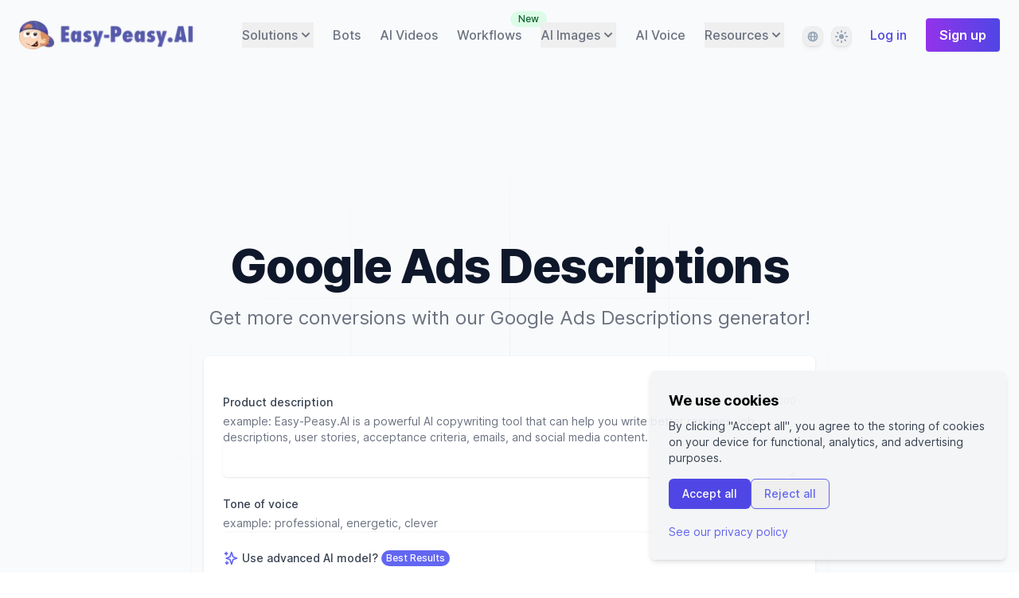

--- FILE ---
content_type: text/html; charset=utf-8
request_url: https://easy-peasy.ai/templates/google-ads-descriptions
body_size: 37944
content:
<!DOCTYPE html><html lang="en"><head><meta charSet="utf-8"/><meta name="viewport" content="width=device-width"/><title>Free AI Google Ads Descriptions | Easy-Peasy.AI</title><meta name="robots" content="follow, index"/><meta content="Get more conversions with our Google Ads Descriptions generator! Use it for Free." name="description"/><meta property="og:url" content="https://easy-peasy.ai/templates/google-ads-descriptions"/><link rel="canonical" href="https://easy-peasy.ai/templates/google-ads-descriptions"/><meta property="og:type" content="website"/><meta property="og:site_name" content="Easy-Peasy.AI"/><meta property="og:description" content="Get more conversions with our Google Ads Descriptions generator! Use it for Free."/><meta property="og:title" content="Free AI Google Ads Descriptions | Easy-Peasy.AI"/><meta name="image" property="og:image" content="https://easy-peasy.ai/api/og-template?title=Google Ads Descriptions&amp;description=Get more conversions with our Google Ads Descriptions generator!"/><meta name="twitter:card" content="summary_large_image"/><meta name="twitter:site" content="@easy_peasy_ai"/><meta name="twitter:title" content="Free AI Google Ads Descriptions | Easy-Peasy.AI"/><meta name="twitter:description" content="Get more conversions with our Google Ads Descriptions generator! Use it for Free."/><meta name="twitter:image" content="https://easy-peasy.ai/api/og-template?title=Google Ads Descriptions&amp;description=Get more conversions with our Google Ads Descriptions generator!"/><link rel="icon" type="image/png" href="/favicon-96x96.png" sizes="96x96"/><link rel="icon" type="image/svg+xml" href="/favicon.svg"/><link rel="shortcut icon" href="/favicon/favicon.ico"/><link rel="apple-touch-icon" sizes="180x180" href="/favicon/apple-touch-icon.png"/><meta name="apple-mobile-web-app-title" content="Easy-Peasy"/><link rel="manifest" href="/site.webmanifest"/><meta name="msapplication-TileColor" content="#ffffff"/><meta name="msapplication-TileImage" content="/favicon/ms-icon-144x144.png"/><meta name="theme-color" content="#ffffff"/><link rel="alternate" href="https://easy-peasy.ai/templates/google-ads-descriptions" hrefLang="x-default"/><link rel="alternate" href="https://easy-peasy.ai/ja/templates/google-ads-descriptions" hrefLang="ja"/><link rel="alternate" href="https://easy-peasy.ai/es/templates/google-ads-descriptions" hrefLang="es"/><link rel="alternate" href="https://easy-peasy.ai/fr/templates/google-ads-descriptions" hrefLang="fr"/><link rel="alternate" href="https://easy-peasy.ai/it/templates/google-ads-descriptions" hrefLang="it"/><link rel="alternate" href="https://easy-peasy.ai/de/templates/google-ads-descriptions" hrefLang="de"/><link rel="alternate" href="https://easy-peasy.ai/ko/templates/google-ads-descriptions" hrefLang="ko"/><link rel="alternate" href="https://easy-peasy.ai/zh/templates/google-ads-descriptions" hrefLang="zh"/><link rel="alternate" href="https://easy-peasy.ai/th/templates/google-ads-descriptions" hrefLang="th"/><link rel="alternate" href="https://easy-peasy.ai/ar/templates/google-ads-descriptions" hrefLang="ar"/><link rel="alternate" href="https://easy-peasy.ai/pt/templates/google-ads-descriptions" hrefLang="pt"/><link rel="alternate" href="https://easy-peasy.ai/ms/templates/google-ads-descriptions" hrefLang="ms"/><script id="structured-data" type="application/ld+json">{"@context":"https://schema.org","@graph":[{"@context":"https://schema.org","@type":"Organization","url":"https://easy-peasy.ai","logo":"https://easy-peasy.ai/favicon.ico","name":"Easy-Peasy.AI","description":"Easy-Peasy.AI is an All-In-One AI Platform that helps you create amazing content with AI tools for writing, images, audio, transcription, and more.","sameAs":["https://twitter.com/easy_peasy_ai","https://www.linkedin.com/company/easy-peasy-ai","https://www.facebook.com/profile.php?id=100087681065513","https://www.youtube.com/@easy-peasy-ai","https://www.instagram.com/easy_peasy.ai/"]},{"@context":"https://schema.org","@type":"WebSite","name":"Easy-Peasy.AI","url":"https://easy-peasy.ai"},{"@context":"https://schema.org","@type":"SoftwareApplication","name":"Easy-Peasy.AI All-In-One AI Platform","description":"All-in-one AI platform with 200+ AI tools for content creation, writing, images, audio, transcription, chatbots, and more","image":["https://easy-peasy.ai/api/og-template?title=Easy-Peasy.AI%20All-In-One%20AI%20Platform"],"applicationCategory":"BusinessApplication","operatingSystem":"Web Browser","aggregateRating":{"@type":"AggregateRating","ratingValue":"4.9","reviewCount":"10","bestRating":"5","worstRating":"1"},"review":[{"@type":"Review","reviewRating":{"@type":"Rating","ratingValue":"4.9","bestRating":"5"},"author":{"@type":"Organization","name":"Capterra"}}]}]}</script><link rel="preload" as="image" imageSrcSet="/_next/image?url=%2Fimages%2Fmarky.png&amp;w=256&amp;q=75&amp;dpl=dpl_F7NvFGXiM8giE177eaz6RceDbkX9 1x, /_next/image?url=%2Fimages%2Fmarky.png&amp;w=640&amp;q=75&amp;dpl=dpl_F7NvFGXiM8giE177eaz6RceDbkX9 2x" fetchpriority="high"/><meta name="next-head-count" content="40"/><link rel="preconnect" href="https://media.easy-peasy.ai"/><link rel="preconnect" href="https://media.easy-peasy.ai" crossorigin="anonymous"/><link rel="dns-prefetch" href="https://media.easy-peasy.ai"/><link rel="preload" href="/fonts/inter-var-latin.woff2" as="font" type="font/woff2" crossorigin="anonymous"/><script>
  let mediaQuery = window.matchMedia('(prefers-color-scheme: dark)')

  function updateTheme(savedTheme) {
    let theme = 'system'
    try {
      if (!savedTheme) {
        savedTheme = window.localStorage.theme
      }
      if (savedTheme === 'dark') {
        theme = 'dark'
        document.documentElement.classList.add('dark')
      } else if (savedTheme === 'light') {
        theme = 'light'
        document.documentElement.classList.remove('dark')
      } else if (mediaQuery.matches) {
        theme = 'dark'
        document.documentElement.classList.add('dark')
      } else {
        theme = 'light'
        document.documentElement.classList.remove('dark')
      }
    } catch {
      theme = 'light'
      document.documentElement.classList.remove('dark')
    }
    return theme
  }

  function updateThemeWithoutTransitions(savedTheme) {
    updateTheme(savedTheme)
    document.documentElement.classList.add('[&_*]:!transition-none')
    window.setTimeout(() => {
      document.documentElement.classList.remove('[&_*]:!transition-none')
    }, 0)
  }

  document.documentElement.setAttribute('data-theme', updateTheme())

  new MutationObserver(([{ oldValue }]) => {
    let newValue = document.documentElement.getAttribute('data-theme')
    if (newValue !== oldValue) {
      try {
        window.localStorage.setItem('theme', newValue)
      } catch {}
      updateThemeWithoutTransitions(newValue)
    }
  }).observe(document.documentElement, { attributeFilter: ['data-theme'], attributeOldValue: true })

  mediaQuery.addEventListener('change', updateThemeWithoutTransitions)
  window.addEventListener('storage', updateThemeWithoutTransitions)
</script><link rel="preload" href="/_next/static/css/870d89332c1c748d.css?dpl=dpl_F7NvFGXiM8giE177eaz6RceDbkX9" as="style"/><link rel="stylesheet" href="/_next/static/css/870d89332c1c748d.css?dpl=dpl_F7NvFGXiM8giE177eaz6RceDbkX9" data-n-g=""/><link rel="preload" href="/_next/static/css/3864b451a61e4546.css?dpl=dpl_F7NvFGXiM8giE177eaz6RceDbkX9" as="style"/><link rel="stylesheet" href="/_next/static/css/3864b451a61e4546.css?dpl=dpl_F7NvFGXiM8giE177eaz6RceDbkX9"/><noscript data-n-css=""></noscript><script defer="" nomodule="" src="/_next/static/chunks/polyfills-42372ed130431b0a.js?dpl=dpl_F7NvFGXiM8giE177eaz6RceDbkX9"></script><script defer="" src="/_next/static/chunks/2521-387ebd6a01aef71a.js?dpl=dpl_F7NvFGXiM8giE177eaz6RceDbkX9"></script><script defer="" src="/_next/static/chunks/35125.777bf6510d533cf4.js?dpl=dpl_F7NvFGXiM8giE177eaz6RceDbkX9"></script><script defer="" src="/_next/static/chunks/41155975-ae1b75280742970b.js?dpl=dpl_F7NvFGXiM8giE177eaz6RceDbkX9"></script><script defer="" src="/_next/static/chunks/85d7bc83-015ce275efb2a51d.js?dpl=dpl_F7NvFGXiM8giE177eaz6RceDbkX9"></script><script defer="" src="/_next/static/chunks/76085-a69e928240000d93.js?dpl=dpl_F7NvFGXiM8giE177eaz6RceDbkX9"></script><script defer="" src="/_next/static/chunks/88814-25cc5b465e0ea9c2.js?dpl=dpl_F7NvFGXiM8giE177eaz6RceDbkX9"></script><script defer="" src="/_next/static/chunks/4516-8a39ee62d3025f49.js?dpl=dpl_F7NvFGXiM8giE177eaz6RceDbkX9"></script><script defer="" src="/_next/static/chunks/71624-c4f287dcd3f9e371.js?dpl=dpl_F7NvFGXiM8giE177eaz6RceDbkX9"></script><script defer="" src="/_next/static/chunks/496-68b8f41206964ff7.js?dpl=dpl_F7NvFGXiM8giE177eaz6RceDbkX9"></script><script defer="" src="/_next/static/chunks/68945.9174e212a86fde92.js?dpl=dpl_F7NvFGXiM8giE177eaz6RceDbkX9"></script><script defer="" src="/_next/static/chunks/e21e5bbe-ceacb2adbf2f12b9.js?dpl=dpl_F7NvFGXiM8giE177eaz6RceDbkX9"></script><script defer="" src="/_next/static/chunks/cb355538-3ff67ecf0f059352.js?dpl=dpl_F7NvFGXiM8giE177eaz6RceDbkX9"></script><script defer="" src="/_next/static/chunks/812cee03-949f0342f28b833f.js?dpl=dpl_F7NvFGXiM8giE177eaz6RceDbkX9"></script><script defer="" src="/_next/static/chunks/86934-be776bd05112db5f.js?dpl=dpl_F7NvFGXiM8giE177eaz6RceDbkX9"></script><script defer="" src="/_next/static/chunks/2448-c089e75233064f6c.js?dpl=dpl_F7NvFGXiM8giE177eaz6RceDbkX9"></script><script defer="" src="/_next/static/chunks/35107-4816db72d266a371.js?dpl=dpl_F7NvFGXiM8giE177eaz6RceDbkX9"></script><script defer="" src="/_next/static/chunks/10616-682a4f240c508bd8.js?dpl=dpl_F7NvFGXiM8giE177eaz6RceDbkX9"></script><script defer="" src="/_next/static/chunks/13968-11e240a38b1af75e.js?dpl=dpl_F7NvFGXiM8giE177eaz6RceDbkX9"></script><script defer="" src="/_next/static/chunks/88014-d9209070ea47ca46.js?dpl=dpl_F7NvFGXiM8giE177eaz6RceDbkX9"></script><script defer="" src="/_next/static/chunks/11132-ca43223c9779e3d8.js?dpl=dpl_F7NvFGXiM8giE177eaz6RceDbkX9"></script><script defer="" src="/_next/static/chunks/78427-7bf1193a93f607c6.js?dpl=dpl_F7NvFGXiM8giE177eaz6RceDbkX9"></script><script defer="" src="/_next/static/chunks/96166-c1658f0e2db36869.js?dpl=dpl_F7NvFGXiM8giE177eaz6RceDbkX9"></script><script defer="" src="/_next/static/chunks/33337-56a304701646a1d3.js?dpl=dpl_F7NvFGXiM8giE177eaz6RceDbkX9"></script><script defer="" src="/_next/static/chunks/33296-22ba330e6b55a5d1.js?dpl=dpl_F7NvFGXiM8giE177eaz6RceDbkX9"></script><script defer="" src="/_next/static/chunks/74509.d21d78111ca7983e.js?dpl=dpl_F7NvFGXiM8giE177eaz6RceDbkX9"></script><script defer="" src="/_next/static/chunks/64705.9905fe3ba489765f.js?dpl=dpl_F7NvFGXiM8giE177eaz6RceDbkX9"></script><script defer="" src="/_next/static/chunks/53304.6a629c2d031655ee.js?dpl=dpl_F7NvFGXiM8giE177eaz6RceDbkX9"></script><script defer="" src="/_next/static/chunks/48188.f50b937eb236ed8c.js?dpl=dpl_F7NvFGXiM8giE177eaz6RceDbkX9"></script><script defer="" src="/_next/static/chunks/72265.e3681d024145a11c.js?dpl=dpl_F7NvFGXiM8giE177eaz6RceDbkX9"></script><script defer="" src="/_next/static/chunks/94924.a6b70d66b0333e9f.js?dpl=dpl_F7NvFGXiM8giE177eaz6RceDbkX9"></script><script defer="" src="/_next/static/chunks/4855.16216fec78790d11.js?dpl=dpl_F7NvFGXiM8giE177eaz6RceDbkX9"></script><script defer="" src="/_next/static/chunks/33175.8cd316d013840651.js?dpl=dpl_F7NvFGXiM8giE177eaz6RceDbkX9"></script><script defer="" src="/_next/static/chunks/61967-b5842fce1fa5cafc.js?dpl=dpl_F7NvFGXiM8giE177eaz6RceDbkX9"></script><script src="/_next/static/chunks/webpack-1fca084c6e9accc4.js?dpl=dpl_F7NvFGXiM8giE177eaz6RceDbkX9" defer=""></script><script src="/_next/static/chunks/framework-c893961cb0487d88.js?dpl=dpl_F7NvFGXiM8giE177eaz6RceDbkX9" defer=""></script><script src="/_next/static/chunks/main-5b047e5bbec33ca7.js?dpl=dpl_F7NvFGXiM8giE177eaz6RceDbkX9" defer=""></script><script src="/_next/static/chunks/pages/_app-522829c47522e691.js?dpl=dpl_F7NvFGXiM8giE177eaz6RceDbkX9" defer=""></script><script src="/_next/static/chunks/pages/templates/%5Bslug%5D-f80ae067075aa9f0.js?dpl=dpl_F7NvFGXiM8giE177eaz6RceDbkX9" defer=""></script><script src="/_next/static/mF_jxdGArao3sfaECN4lL/_buildManifest.js?dpl=dpl_F7NvFGXiM8giE177eaz6RceDbkX9" defer=""></script><script src="/_next/static/mF_jxdGArao3sfaECN4lL/_ssgManifest.js?dpl=dpl_F7NvFGXiM8giE177eaz6RceDbkX9" defer=""></script></head><body><div id="__next"><script>
      window.pRoutes = [{"path":"/api/workshop-contact","method":"POST"}]
      </script><script>(()=>{var v;if(window.botIdInitialized)return;window.botIdInitialized=!0;let P=e=>new Promise((i,r)=>{if(document.querySelector(`script[src="${e}"]`)){i();return}let l=document.createElement("script");l.src=e,l.async=!0,l.onload=()=>i(),l.onerror=o=>{console.error("Error loading script",o),r(o)},document.head.appendChild(l)}),L=e=>{let n=e.replace(/[.?+^$[\]\\(){}|-]/g,"\\$&").split("*").join(".*");return new RegExp(`^${n}$`)},_=({path:e,pattern:n})=>e.search(n)!==-1,q=e=>{let n;try{n=new URL(e)}catch(i){n=new URL(e,location.origin)}return n},H=e=>{if(typeof globalThis.window=="undefined")throw new Error("KPSDK is not available in the server");if(!window.KPSDK)throw new Error("KPSDK is not loaded");let n=e.map(i=>{let r=q(i.path);return{domain:r.host,path:r.pathname,method:i.method}});try{window.KPSDK.configure(n)}catch(i){console.error("Error configuring KPSDK...",i)}};async function y(e,n){if(!window._KPSDK_LOAD_PROMISE){let i="/149e9513-01fa-4fb0-aad4-566afd725d1b/2d206a39-8ed7-437e-a3be-862e0f06eea3",l=`${i}/p.js`;window._KPSDK_LOAD_PROMISE=new Promise((o,d)=>{let c=()=>{document.removeEventListener("kpsdk-load",c),H(e)},a=()=>{document.removeEventListener("kpsdk-ready",a),n(),o()};document.addEventListener("kpsdk-load",c,{once:!0}),document.addEventListener("kpsdk-ready",a,{once:!0}),P(l).catch(u=>{document.removeEventListener("kpsdk-load",c),document.removeEventListener("kpsdk-ready",a),d(u)})})}return window._KPSDK_LOAD_PROMISE}if(window.IS_HUMAN_INITIALIZED){process.env.NODE_ENV==="development"&&console.warn("Reload to reinitialize bot protection.");return}window.IS_HUMAN_INITIALIZED=!0;let p,b=new Promise(e=>{p=e}),g=null,f=async()=>{if(g)return g;let e=await b;return g=e,e},x="/149e9513-01fa-4fb0-aad4-566afd725d1b/2d206a39-8ed7-437e-a3be-862e0f06eea3/a-4-a/c.js",K=()=>x,S=0,D=`${K()}?i=${S}`;P(D).catch(e=>{console.error("Error loading challenge script:",e)}),(()=>{f(),window.V_C?p(window.V_C.pop()):(window.V_C=[],window.V_C.push=p)})();let E=()=>{if(!document.hidden&&!g){b=new Promise(n=>{p=n}),window.V_C=[],window.V_C.push=p;let e=document.querySelector('script[src*="c.js"]');e&&e.remove(),S+=1}},I=()=>{window.V_C=void 0};f().then(e=>{I(),e.b}),window.addEventListener("online",E),window.addEventListener("visibilitychange",E),(async(e,n)=>{let i=XMLHttpRequest.prototype.open,r=XMLHttpRequest.prototype.send,l=!1;XMLHttpRequest.prototype.open=function(o,d,c,a,u){return this._requestUrl=d.toString(),this._requestMethod=o,i.call(this,o,d,c!=null?c:!0,a,u)},XMLHttpRequest.prototype.send=async function(o){var m;let d=this._requestUrl;if(!d)return r.call(this,o);if(this._isReexecution)return r.call(this,o);let c=new URL(d,location.href),a=n.find(s=>_({path:c.pathname,pattern:L(s.path)}));if(!(a!=null&&(a.method===((m=this._requestMethod)!=null?m:"GET")||a.method==="*")))return r.call(this,o);let h=await e();if(this.setRequestHeader("x-is-human",JSON.stringify(h)),h.d===0)return r.call(this,o);if(l)return r.call(this,o);if(a&&await y(n,()=>{l=!0}),!l)return r.call(this,o);let t=new XMLHttpRequest;return t._isReexecution=!0,t.open(this._requestMethod||"GET",d,!0),t.setRequestHeader("x-is-human",JSON.stringify(h)),this.timeout&&(t.timeout=this.timeout),this.responseType&&(t.responseType=this.responseType),this.withCredentials&&(t.withCredentials=this.withCredentials),t.onreadystatechange=()=>{Object.defineProperty(this,"readyState",{value:t.readyState,writable:!0,configurable:!0}),t.readyState===XMLHttpRequest.DONE&&(Object.defineProperty(this,"status",{value:t.status,writable:!0,configurable:!0}),Object.defineProperty(this,"statusText",{value:t.statusText,writable:!0,configurable:!0}),Object.defineProperty(this,"response",{value:t.response,writable:!0,configurable:!0}),Object.defineProperty(this,"responseText",{value:t.responseText,writable:!0,configurable:!0}),Object.defineProperty(this,"responseXML",{value:t.responseXML,writable:!0,configurable:!0}),this.getAllResponseHeaders=()=>t.getAllResponseHeaders(),this.getResponseHeader=s=>t.getResponseHeader(s)),this.onreadystatechange&&this.onreadystatechange.call(this,new Event("readystatechange"))},t.onload=s=>{this.onload&&this.onload.call(this,s)},t.onerror=s=>{this.onerror&&this.onerror.call(this,s)},t.onabort=s=>{this.onabort&&this.onabort.call(this,s)},t.ontimeout=s=>{this.ontimeout&&this.ontimeout.call(this,s)},t.onloadstart=s=>{this.onloadstart&&this.onloadstart.call(this,s)},t.onloadend=s=>{this.onloadend&&this.onloadend.call(this,s)},t.onprogress=s=>{this.onprogress&&this.onprogress.call(this,s)},t.send(o)}})(f,(v=window.pRoutes)!=null?v:[]).catch(e=>{console.error("Error patching XMLHttpRequest:",e)});let w=window.fetch,R=!1;window.fetch=async(e,n)=>{var u,h,t;let i=new URL(e instanceof Request?e.url:e,location.href),r=(u=window.pRoutes)==null?void 0:u.find(m=>_({path:i.pathname,pattern:L(m.path)})),l=(h=n==null?void 0:n.method)!=null?h:e instanceof Request?e.method:"GET",o=r!=null&&(r.method===l||r.method==="*");if(r==null||!o)return w(e,n);let d=await f(),c=new Headers((n==null?void 0:n.headers)||(e instanceof Request?e.headers:void 0));c.set("x-is-human",JSON.stringify(d));let a={...n,headers:c};return d.d===0||R||(r&&await y((t=window.pRoutes)!=null?t:[],()=>{R=!0}),!R)?w(e,a):window.fetch(e,a)}})()</script><main class="bg-gray-100 dark:bg-slate-900"><div class="relative overflow-hidden bg-white dark:bg-slate-900"><div class="mx-auto"><div class="relative z-10 bg-white dark:bg-slate-900  lg:w-full "><div class="bg-gray-50 relative dark:bg-slate-900"><div><div class="relative px-4 pt-6 sm:px-6 2xl:px-8"><nav class="relative flex items-center justify-between sm:h-10 xl:justify-start" aria-label="Global"><div class="flex flex-shrink-0 flex-grow items-center"><div class="flex w-full items-center justify-between xl:w-auto"><a href="/"><img alt="Easy-Peasy.ai logo" fetchpriority="high" width="250" height="36" decoding="async" data-nimg="1" class="text-2xl font-extrabold text-primary-700" style="color:transparent" srcSet="/_next/image?url=%2Fimages%2Fmarky.png&amp;w=256&amp;q=75&amp;dpl=dpl_F7NvFGXiM8giE177eaz6RceDbkX9 1x, /_next/image?url=%2Fimages%2Fmarky.png&amp;w=640&amp;q=75&amp;dpl=dpl_F7NvFGXiM8giE177eaz6RceDbkX9 2x" src="/_next/image?url=%2Fimages%2Fmarky.png&amp;w=640&amp;q=75&amp;dpl=dpl_F7NvFGXiM8giE177eaz6RceDbkX9"/></a><div class="-mr-2 flex items-center xl:hidden"><button type="button" class="inline-flex items-center justify-center rounded-md bg-white p-2 text-gray-400 hover:bg-gray-100 hover:text-gray-500 focus:outline-none focus:ring-2 focus:ring-inset focus:ring-indigo-500 dark:bg-slate-800 dark:text-slate-200" aria-expanded="false"><span class="sr-only">Open main menu</span><svg class="h-6 w-6" xmlns="http://www.w3.org/2000/svg" fill="none" viewBox="0 0 24 24" stroke="currentColor" aria-hidden="true"><path stroke-linecap="round" stroke-linejoin="round" stroke-width="2" d="M4 6h16M4 12h16M4 18h16"></path></svg></button></div></div></div><div class="hidden xl:block xl:space-x-6 2xl:ml-10 2xl:space-x-8"><div class=" relative inline-flex" data-headlessui-state=""><div class="relative "><button class="inline-flex items-center gap-x-1 font-medium leading-8 text-gray-500 hover:text-gray-900 dark:text-slate-400 dark:hover:text-slate-700" id="headlessui-popover-button-:R1iism:" type="button" aria-expanded="false" data-headlessui-state=""><span>Solutions</span><svg xmlns="http://www.w3.org/2000/svg" viewBox="0 0 20 20" fill="currentColor" aria-hidden="true" class="h-5 w-5"><path fill-rule="evenodd" d="M5.293 7.293a1 1 0 011.414 0L10 10.586l3.293-3.293a1 1 0 111.414 1.414l-4 4a1 1 0 01-1.414 0l-4-4a1 1 0 010-1.414z" clip-rule="evenodd"></path></svg></button></div></div><a class="font-medium text-gray-500 hover:text-gray-900 dark:text-slate-400 dark:hover:text-slate-700" href="/chatbots">Bots</a><a class="relative font-medium text-gray-500 hover:text-gray-900 dark:text-slate-400 dark:hover:text-slate-700" href="/ai-video-generator">AI Videos</a><a class="relative hidden font-medium text-gray-500 hover:text-gray-900 dark:text-slate-400 dark:hover:text-slate-700 min-[1300px]:inline" href="/ai-photo-generator">Photo Studio</a><a class="relative hidden font-medium text-gray-500 hover:text-gray-900 dark:text-slate-400 dark:hover:text-slate-700 min-[1000px]:inline" href="/ai-workflows">Workflows<span class="absolute -right-8 -top-5 ml-2 inline-flex items-center rounded-full bg-green-100 px-2.5 py-0.5 text-xs font-medium text-green-800">New</span></a><div class="inline-flex"><div class=" relative inline-flex" data-headlessui-state=""><div class="relative "><button class="inline-flex items-center gap-x-1 font-medium leading-8 text-gray-500 hover:text-gray-900 dark:text-slate-400 dark:hover:text-slate-700" id="headlessui-popover-button-:R6iism:" type="button" aria-expanded="false" data-headlessui-state=""><span>AI Images</span><svg xmlns="http://www.w3.org/2000/svg" viewBox="0 0 20 20" fill="currentColor" aria-hidden="true" class="h-5 w-5"><path fill-rule="evenodd" d="M5.293 7.293a1 1 0 011.414 0L10 10.586l3.293-3.293a1 1 0 111.414 1.414l-4 4a1 1 0 01-1.414 0l-4-4a1 1 0 010-1.414z" clip-rule="evenodd"></path></svg></button></div></div></div><a class="hidden font-medium text-gray-500 hover:text-gray-900 dark:text-slate-400 dark:hover:text-slate-700 min-[1800px]:inline" href="/ai-transcription">AI Transcription</a><a class="font-medium text-gray-500 hover:text-gray-900 dark:text-slate-400 dark:hover:text-slate-700 min-[1800px]:inline" href="/text-to-speech">AI Voice</a><div class="relative inline-flex" data-headlessui-state=""><div class="relative "><button class="inline-flex items-center gap-x-1 font-medium leading-8 text-gray-500 hover:text-gray-900 dark:text-slate-400 dark:hover:text-slate-700" id="headlessui-popover-button-:R9iism:" type="button" aria-expanded="false" data-headlessui-state=""><span>Resources</span><svg xmlns="http://www.w3.org/2000/svg" viewBox="0 0 20 20" fill="currentColor" aria-hidden="true" class="h-5 w-5"><path fill-rule="evenodd" d="M5.293 7.293a1 1 0 011.414 0L10 10.586l3.293-3.293a1 1 0 111.414 1.414l-4 4a1 1 0 01-1.414 0l-4-4a1 1 0 010-1.414z" clip-rule="evenodd"></path></svg></button></div></div><div class="inline-flex align-middle"><div class="relative mr-3" data-headlessui-state=""><label class="sr-only" id="headlessui-listbox-label-:Rcqiism:" data-headlessui-state="">Language</label><button class="flex h-6 w-6 items-center justify-center rounded-lg shadow-md shadow-black/5 ring-1 ring-black/5 dark:bg-slate-700 dark:ring-inset dark:ring-white/5" aria-describedby=":Rkqiism:" id="headlessui-listbox-button-:Rnkqiism:" type="button" aria-haspopup="true" aria-expanded="false" data-headlessui-state=""><svg xmlns="http://www.w3.org/2000/svg" viewBox="0 0 20 20" fill="currentColor" aria-hidden="true" class="h-4 w-4 fill-slate-400"><path fill-rule="evenodd" d="M4.083 9h1.946c.089-1.546.383-2.97.837-4.118A6.004 6.004 0 004.083 9zM10 2a8 8 0 100 16 8 8 0 000-16zm0 2c-.076 0-.232.032-.465.262-.238.234-.497.623-.737 1.182-.389.907-.673 2.142-.766 3.556h3.936c-.093-1.414-.377-2.649-.766-3.556-.24-.56-.5-.948-.737-1.182C10.232 4.032 10.076 4 10 4zm3.971 5c-.089-1.546-.383-2.97-.837-4.118A6.004 6.004 0 0115.917 9h-1.946zm-2.003 2H8.032c.093 1.414.377 2.649.766 3.556.24.56.5.948.737 1.182.233.23.389.262.465.262.076 0 .232-.032.465-.262.238-.234.498-.623.737-1.182.389-.907.673-2.142.766-3.556zm1.166 4.118c.454-1.147.748-2.572.837-4.118h1.946a6.004 6.004 0 01-2.783 4.118zm-6.268 0C6.412 13.97 6.118 12.546 6.03 11H4.083a6.004 6.004 0 002.783 4.118z" clip-rule="evenodd"></path></svg></button></div><div class=" relative" data-headlessui-state=""><label class="sr-only" id="headlessui-listbox-label-:Rdaiism:" data-headlessui-state="">Theme</label><button class="flex h-6 w-6 items-center justify-center rounded-lg shadow-md shadow-black/5 ring-1 ring-black/5 dark:bg-slate-700 dark:ring-inset dark:ring-white/5" aria-describedby=":Rlaiism:" id="headlessui-listbox-button-:Rnlaiism:" type="button" aria-haspopup="true" aria-expanded="false" data-headlessui-state=""><svg aria-hidden="true" viewBox="0 0 16 16" class="[[data-theme=light]_&amp;]:block hidden h-4 w-4 fill-slate-400"><path fill-rule="evenodd" clip-rule="evenodd" d="M7 1a1 1 0 0 1 2 0v1a1 1 0 1 1-2 0V1Zm4 7a3 3 0 1 1-6 0 3 3 0 0 1 6 0Zm2.657-5.657a1 1 0 0 0-1.414 0l-.707.707a1 1 0 0 0 1.414 1.414l.707-.707a1 1 0 0 0 0-1.414Zm-1.415 11.313-.707-.707a1 1 0 0 1 1.415-1.415l.707.708a1 1 0 0 1-1.415 1.414ZM16 7.999a1 1 0 0 0-1-1h-1a1 1 0 1 0 0 2h1a1 1 0 0 0 1-1ZM7 14a1 1 0 1 1 2 0v1a1 1 0 1 1-2 0v-1Zm-2.536-2.464a1 1 0 0 0-1.414 0l-.707.707a1 1 0 0 0 1.414 1.414l.707-.707a1 1 0 0 0 0-1.414Zm0-8.486A1 1 0 0 1 3.05 4.464l-.707-.707a1 1 0 0 1 1.414-1.414l.707.707ZM3 8a1 1 0 0 0-1-1H1a1 1 0 0 0 0 2h1a1 1 0 0 0 1-1Z"></path></svg><svg aria-hidden="true" viewBox="0 0 16 16" class="[[data-theme=dark]_&amp;]:block hidden h-4 w-4 fill-slate-400"><path fill-rule="evenodd" clip-rule="evenodd" d="M7.23 3.333C7.757 2.905 7.68 2 7 2a6 6 0 1 0 0 12c.68 0 .758-.905.23-1.332A5.989 5.989 0 0 1 5 8c0-1.885.87-3.568 2.23-4.668ZM12 5a1 1 0 0 1 1 1 1 1 0 0 0 1 1 1 1 0 1 1 0 2 1 1 0 0 0-1 1 1 1 0 1 1-2 0 1 1 0 0 0-1-1 1 1 0 1 1 0-2 1 1 0 0 0 1-1 1 1 0 0 1 1-1Z"></path></svg><svg aria-hidden="true" viewBox="0 0 16 16" class="[:not(.dark)[data-theme=system]_&amp;]:block hidden h-4 w-4 fill-slate-400"><path fill-rule="evenodd" clip-rule="evenodd" d="M7 1a1 1 0 0 1 2 0v1a1 1 0 1 1-2 0V1Zm4 7a3 3 0 1 1-6 0 3 3 0 0 1 6 0Zm2.657-5.657a1 1 0 0 0-1.414 0l-.707.707a1 1 0 0 0 1.414 1.414l.707-.707a1 1 0 0 0 0-1.414Zm-1.415 11.313-.707-.707a1 1 0 0 1 1.415-1.415l.707.708a1 1 0 0 1-1.415 1.414ZM16 7.999a1 1 0 0 0-1-1h-1a1 1 0 1 0 0 2h1a1 1 0 0 0 1-1ZM7 14a1 1 0 1 1 2 0v1a1 1 0 1 1-2 0v-1Zm-2.536-2.464a1 1 0 0 0-1.414 0l-.707.707a1 1 0 0 0 1.414 1.414l.707-.707a1 1 0 0 0 0-1.414Zm0-8.486A1 1 0 0 1 3.05 4.464l-.707-.707a1 1 0 0 1 1.414-1.414l.707.707ZM3 8a1 1 0 0 0-1-1H1a1 1 0 0 0 0 2h1a1 1 0 0 0 1-1Z"></path></svg><svg aria-hidden="true" viewBox="0 0 16 16" class="[.dark[data-theme=system]_&amp;]:block hidden h-4 w-4 fill-slate-400"><path fill-rule="evenodd" clip-rule="evenodd" d="M7.23 3.333C7.757 2.905 7.68 2 7 2a6 6 0 1 0 0 12c.68 0 .758-.905.23-1.332A5.989 5.989 0 0 1 5 8c0-1.885.87-3.568 2.23-4.668ZM12 5a1 1 0 0 1 1 1 1 1 0 0 0 1 1 1 1 0 1 1 0 2 1 1 0 0 0-1 1 1 1 0 1 1-2 0 1 1 0 0 0-1-1 1 1 0 1 1 0-2 1 1 0 0 0 1-1 1 1 0 0 1 1-1Z"></path></svg></button></div></div><a class="font-medium text-primary-600 hover:text-primary-500" href="/login">Log in</a><a class="inline-flex items-center rounded px-4 py-2 font-semibold focus:outline-none focus-visible:ring focus-visible:ring-primary-500 shadow-sm transition-colors duration-75 bg-gradient-to-r from-purple-600 to-indigo-600 text-white border border-transparent bg-origin-border text-base hover:from-purple-700 hover:to-indigo-700 active:bg-primary-500 disabled:opacity-90 disabled:hover:opacity-100 disabled:cursor-not-allowed" href="/login#auth-sign-up"><span>Sign up</span></a></div></nav></div><div class="hidden absolute inset-x-0 top-0 z-[999] origin-top-right transform p-2 transition xl:hidden"><div class="overflow-hidden rounded-lg bg-white shadow-md ring-1 ring-black ring-opacity-5 dark:bg-slate-900"><div class="flex items-center justify-between px-5 pt-4"><div><div class="inline-flex align-middle"><span class=" text-gray-500">Settings</span><div class="relative ml-2 mr-3" data-headlessui-state=""><label class="sr-only" id="headlessui-listbox-label-:R39cism:" data-headlessui-state="">Language</label><button class="flex h-6 w-6 items-center justify-center rounded-lg shadow-md shadow-black/5 ring-1 ring-black/5 dark:bg-slate-700 dark:ring-inset dark:ring-white/5" aria-describedby=":R59cism:" id="headlessui-listbox-button-:R5t9cism:" type="button" aria-haspopup="true" aria-expanded="false" data-headlessui-state=""><svg xmlns="http://www.w3.org/2000/svg" viewBox="0 0 20 20" fill="currentColor" aria-hidden="true" class="h-4 w-4 fill-slate-400"><path fill-rule="evenodd" d="M4.083 9h1.946c.089-1.546.383-2.97.837-4.118A6.004 6.004 0 004.083 9zM10 2a8 8 0 100 16 8 8 0 000-16zm0 2c-.076 0-.232.032-.465.262-.238.234-.497.623-.737 1.182-.389.907-.673 2.142-.766 3.556h3.936c-.093-1.414-.377-2.649-.766-3.556-.24-.56-.5-.948-.737-1.182C10.232 4.032 10.076 4 10 4zm3.971 5c-.089-1.546-.383-2.97-.837-4.118A6.004 6.004 0 0115.917 9h-1.946zm-2.003 2H8.032c.093 1.414.377 2.649.766 3.556.24.56.5.948.737 1.182.233.23.389.262.465.262.076 0 .232-.032.465-.262.238-.234.498-.623.737-1.182.389-.907.673-2.142.766-3.556zm1.166 4.118c.454-1.147.748-2.572.837-4.118h1.946a6.004 6.004 0 01-2.783 4.118zm-6.268 0C6.412 13.97 6.118 12.546 6.03 11H4.083a6.004 6.004 0 002.783 4.118z" clip-rule="evenodd"></path></svg></button></div><div class=" relative" data-headlessui-state=""><label class="sr-only" id="headlessui-listbox-label-:R3dcism:" data-headlessui-state="">Theme</label><button class="flex h-6 w-6 items-center justify-center rounded-lg shadow-md shadow-black/5 ring-1 ring-black/5 dark:bg-slate-700 dark:ring-inset dark:ring-white/5" aria-describedby=":R5dcism:" id="headlessui-listbox-button-:R5tdcism:" type="button" aria-haspopup="true" aria-expanded="false" data-headlessui-state=""><svg aria-hidden="true" viewBox="0 0 16 16" class="[[data-theme=light]_&amp;]:block hidden h-4 w-4 fill-slate-400"><path fill-rule="evenodd" clip-rule="evenodd" d="M7 1a1 1 0 0 1 2 0v1a1 1 0 1 1-2 0V1Zm4 7a3 3 0 1 1-6 0 3 3 0 0 1 6 0Zm2.657-5.657a1 1 0 0 0-1.414 0l-.707.707a1 1 0 0 0 1.414 1.414l.707-.707a1 1 0 0 0 0-1.414Zm-1.415 11.313-.707-.707a1 1 0 0 1 1.415-1.415l.707.708a1 1 0 0 1-1.415 1.414ZM16 7.999a1 1 0 0 0-1-1h-1a1 1 0 1 0 0 2h1a1 1 0 0 0 1-1ZM7 14a1 1 0 1 1 2 0v1a1 1 0 1 1-2 0v-1Zm-2.536-2.464a1 1 0 0 0-1.414 0l-.707.707a1 1 0 0 0 1.414 1.414l.707-.707a1 1 0 0 0 0-1.414Zm0-8.486A1 1 0 0 1 3.05 4.464l-.707-.707a1 1 0 0 1 1.414-1.414l.707.707ZM3 8a1 1 0 0 0-1-1H1a1 1 0 0 0 0 2h1a1 1 0 0 0 1-1Z"></path></svg><svg aria-hidden="true" viewBox="0 0 16 16" class="[[data-theme=dark]_&amp;]:block hidden h-4 w-4 fill-slate-400"><path fill-rule="evenodd" clip-rule="evenodd" d="M7.23 3.333C7.757 2.905 7.68 2 7 2a6 6 0 1 0 0 12c.68 0 .758-.905.23-1.332A5.989 5.989 0 0 1 5 8c0-1.885.87-3.568 2.23-4.668ZM12 5a1 1 0 0 1 1 1 1 1 0 0 0 1 1 1 1 0 1 1 0 2 1 1 0 0 0-1 1 1 1 0 1 1-2 0 1 1 0 0 0-1-1 1 1 0 1 1 0-2 1 1 0 0 0 1-1 1 1 0 0 1 1-1Z"></path></svg><svg aria-hidden="true" viewBox="0 0 16 16" class="[:not(.dark)[data-theme=system]_&amp;]:block hidden h-4 w-4 fill-slate-400"><path fill-rule="evenodd" clip-rule="evenodd" d="M7 1a1 1 0 0 1 2 0v1a1 1 0 1 1-2 0V1Zm4 7a3 3 0 1 1-6 0 3 3 0 0 1 6 0Zm2.657-5.657a1 1 0 0 0-1.414 0l-.707.707a1 1 0 0 0 1.414 1.414l.707-.707a1 1 0 0 0 0-1.414Zm-1.415 11.313-.707-.707a1 1 0 0 1 1.415-1.415l.707.708a1 1 0 0 1-1.415 1.414ZM16 7.999a1 1 0 0 0-1-1h-1a1 1 0 1 0 0 2h1a1 1 0 0 0 1-1ZM7 14a1 1 0 1 1 2 0v1a1 1 0 1 1-2 0v-1Zm-2.536-2.464a1 1 0 0 0-1.414 0l-.707.707a1 1 0 0 0 1.414 1.414l.707-.707a1 1 0 0 0 0-1.414Zm0-8.486A1 1 0 0 1 3.05 4.464l-.707-.707a1 1 0 0 1 1.414-1.414l.707.707ZM3 8a1 1 0 0 0-1-1H1a1 1 0 0 0 0 2h1a1 1 0 0 0 1-1Z"></path></svg><svg aria-hidden="true" viewBox="0 0 16 16" class="[.dark[data-theme=system]_&amp;]:block hidden h-4 w-4 fill-slate-400"><path fill-rule="evenodd" clip-rule="evenodd" d="M7.23 3.333C7.757 2.905 7.68 2 7 2a6 6 0 1 0 0 12c.68 0 .758-.905.23-1.332A5.989 5.989 0 0 1 5 8c0-1.885.87-3.568 2.23-4.668ZM12 5a1 1 0 0 1 1 1 1 1 0 0 0 1 1 1 1 0 1 1 0 2 1 1 0 0 0-1 1 1 1 0 1 1-2 0 1 1 0 0 0-1-1 1 1 0 1 1 0-2 1 1 0 0 0 1-1 1 1 0 0 1 1-1Z"></path></svg></button></div></div></div><div class="-mr-2"><button type="button" class="inline-flex items-center justify-center rounded-md bg-white p-2 text-gray-400 hover:bg-gray-100 hover:text-gray-500 focus:outline-none focus:ring-2 focus:ring-inset focus:ring-indigo-500 dark:bg-slate-800 dark:text-slate-200"><span class="sr-only">Close main menu</span><svg class="h-6 w-6" xmlns="http://www.w3.org/2000/svg" fill="none" viewBox="0 0 24 24" stroke="currentColor" aria-hidden="true"><path stroke-linecap="round" stroke-linejoin="round" stroke-width="2" d="M6 18L18 6M6 6l12 12"></path></svg></button></div></div><div class=" space-y-1 px-2 pb-3 pt-2"><a class="block rounded-md px-3 py-2 text-base font-medium text-gray-700 hover:bg-gray-50 hover:text-gray-900 dark:text-slate-200 dark:hover:bg-slate-700 " href="/ai-workflows">Workflows</a><a class="block rounded-md px-3 py-2 text-base font-medium text-gray-700 hover:bg-gray-50 hover:text-gray-900 dark:text-slate-200 dark:hover:bg-slate-700 " href="/templates">Templates</a><a class="block rounded-md px-3 py-2 text-base font-medium text-gray-700 hover:bg-gray-50 hover:text-gray-900 dark:text-slate-200 dark:hover:bg-slate-700 " href="/marky-chatbot">Chat with AI</a><a class="block rounded-md px-3 py-2 text-base font-medium text-gray-700 hover:bg-gray-50 hover:text-gray-900 dark:text-slate-200 dark:hover:bg-slate-700 " href="/ai-image-generator">AI Images</a><a class="block rounded-md px-3 py-2 text-base font-medium text-gray-700 hover:bg-gray-50 hover:text-gray-900 dark:text-slate-200 dark:hover:bg-slate-700 " href="/ai-video-generator">AI Videos</a><a class="block rounded-md px-3 py-2 text-base font-medium text-gray-700 hover:bg-gray-50 hover:text-gray-900 dark:text-slate-200 dark:hover:bg-slate-700 " href="/chatbots">Bots</a><a class="block rounded-md px-3 py-2 text-base font-medium text-gray-700 hover:bg-gray-50 hover:text-gray-900 dark:text-slate-200 dark:hover:bg-slate-700 " href="/ai-transcription">AI Transcription</a><a class="block rounded-md px-3 py-2 text-base font-medium text-gray-700 hover:bg-gray-50 hover:text-gray-900 dark:text-slate-200 dark:hover:bg-slate-700 " href="/text-to-speech">AI Text-to-Speech</a><a class="block rounded-md px-3 py-2 text-base font-medium text-gray-700 hover:bg-gray-50 hover:text-gray-900 dark:text-slate-200 dark:hover:bg-slate-700 " href="/ai-photo-generator">AI <!-- -->Photo Studio</a><a class="block rounded-md px-3 py-2 text-base font-medium text-gray-700 hover:bg-gray-50 hover:text-gray-900 dark:text-slate-200 dark:hover:bg-slate-700 " href="/ai-headshot-generator">AI Headshots Generator</a><a class="block rounded-md px-3 py-2 text-base font-medium text-gray-700 hover:bg-gray-50 hover:text-gray-900 dark:text-slate-200 dark:hover:bg-slate-700 " href="/ai-interior-design-generator">AI Interior Design Generator</a><a class="block rounded-md px-3 py-2 text-base font-medium text-gray-700 hover:bg-gray-50 hover:text-gray-900 dark:text-slate-200 dark:hover:bg-slate-700 " href="/voices">Brand Voice</a><a class="block rounded-md px-3 py-2 text-base font-medium text-gray-700 hover:bg-gray-50 hover:text-gray-900 dark:text-slate-200 dark:hover:bg-slate-700 " href="/guide">Guide</a><a class="block rounded-md px-3 py-2 text-base font-medium text-gray-700 hover:bg-gray-50 hover:text-gray-900 dark:text-slate-200 dark:hover:bg-slate-700 " href="/b2b">B2B Solutions</a><a class="block rounded-md px-3 py-2 text-base font-medium text-gray-700 hover:bg-gray-50 hover:text-gray-900 dark:text-slate-200 dark:hover:bg-slate-700 " href="/changelog">What&#x27;s New</a><a class="block rounded-md px-3 py-2 text-base font-medium text-gray-700 hover:bg-gray-50 hover:text-gray-900 dark:text-slate-200 dark:hover:bg-slate-700 " href="/#contact-us">Contact Us</a><a class="block rounded-md px-3 py-2 text-base font-medium text-gray-700 hover:bg-gray-50 hover:text-gray-900 dark:text-slate-200 dark:hover:bg-slate-700" href="/ai-video-generator">AI Videos<!-- --> <span class="ml-2 inline-flex items-center rounded-full bg-green-100 px-2.5 py-0.5 text-xs font-medium text-green-800">New</span></a></div><a class="block w-full bg-gray-50 px-5 py-3 text-center font-medium text-primary-700 hover:bg-gray-100 dark:bg-slate-800" href="/login">Log in</a><a class="items-center rounded px-4 py-2 font-semibold focus:outline-none focus-visible:ring focus-visible:ring-primary-500 shadow-sm transition-colors duration-75 bg-gradient-to-r from-purple-600 to-indigo-600 text-white border border-transparent bg-origin-border text-base hover:from-purple-700 hover:to-indigo-700 active:bg-primary-500 disabled:opacity-90 disabled:hover:opacity-100 disabled:cursor-not-allowed block w-full text-center" href="/login#auth-sign-up">Sign up for free</a></div></div></div><section class="pb-8 sm:pb-16 md:pb-20 lg:pb-28 xl:pb-32"><div class="relative isolate"><svg class="absolute inset-x-0 top-0 -z-10 h-[64rem] w-full stroke-gray-200 [mask-image:radial-gradient(32rem_32rem_at_center,white,transparent)] dark:stroke-gray-800" aria-hidden="true"><defs><pattern id="1f932ae7-37de-4c0a-a8b0-a6e3b4d44b84" width="200" height="200" x="50%" y="-1" patternUnits="userSpaceOnUse"><path d="M.5 200V.5H200" fill="none"></path></pattern></defs><svg x="50%" y="-1" class="overflow-visible fill-gray-50 dark:hidden"><path d="M-200 0h201v201h-201Z M600 0h201v201h-201Z M-400 600h201v201h-201Z M200 800h201v201h-201Z" stroke-width="0"></path></svg><rect width="100%" height="100%" stroke-width="0" fill="url(#1f932ae7-37de-4c0a-a8b0-a6e3b4d44b84)"></rect></svg><div class="absolute left-1/2 right-0 top-0 -z-10 -ml-24 transform-gpu overflow-hidden blur-3xl lg:ml-24 xl:ml-48" aria-hidden="true"><div class="aspect-[801/1036] w-[50.0625rem] bg-gradient-to-tr from-[#ff80b5] to-[#9089fc] opacity-30" style="clip-path:polygon(63.1% 29.5%, 100% 17.1%, 76.6% 3%, 48.4% 0%, 44.6% 4.7%, 54.5% 25.3%, 59.8% 49%, 55.2% 57.8%, 44.4% 57.2%, 27.8% 47.9%, 35.1% 81.5%, 0% 97.7%, 39.2% 100%, 35.2% 81.4%, 97.2% 52.8%, 63.1% 29.5%)"></div></div><div class="mx-auto mt-10 flex h-full flex-col items-center justify-center sm:mt-12 sm:px-6 md:mt-16 lg:mt-20 lg:px-8 xl:mt-28"><div class="w-full max-w-4xl text-center xl:max-w-5xl "><h1 class="mt-32 px-2 text-4xl font-extrabold tracking-tight text-slate-900 dark:text-slate-200 sm:text-5xl md:text-6xl"><span class="block xl:inline">Google Ads Descriptions</span> </h1><p class="mx-auto mt-3 max-w-4xl px-2 text-2xl text-gray-500 dark:text-slate-400 sm:mt-5 md:mt-5">Get more conversions with our Google Ads Descriptions generator!</p><div class="mt-5 w-full sm:mt-8 sm:flex sm:justify-center"><div class="mx-auto w-full max-w-md text-center sm:max-w-3xl sm:px-6 lg:max-w-7xl lg:px-8"><div class="m-auto mb-10 w-full max-w-3xl"><form class="mx-auto w-full max-w-3xl space-y-8 divide-y divide-gray-200 bg-white text-left shadow dark:divide-slate-200/5  dark:bg-slate-800 sm:overflow-hidden sm:rounded-md"><div class="space-y-8 divide-y divide-gray-200 px-4 py-5 dark:divide-slate-200/5 sm:p-6"><div><div class="mt-6 grid grid-cols-1 gap-x-4 gap-y-6 text-left sm:grid-cols-6"><div class="relative sm:col-span-6"><label for="keywords" class="flex text-sm font-medium text-gray-700 dark:text-slate-400">Product description</label><div class="rounded-md shadow-sm mt-1 flex"><textarea rows="4" name="keywords" id="keywords" class="block w-full rounded-md border-gray-300 shadow-sm focus:border-primary-500 focus:ring-primary-500 dark:border-white/5 dark:bg-slate-700/50 dark:text-white sm:text-sm" placeholder="example: Easy-Peasy.AI is a powerful AI copywriting tool that can help you write better resumes, job descriptions, user stories, acceptance criteria, emails, and social media content."></textarea><span class="absolute right-0 top-0 text-xs text-gray-400 dark:text-slate-600">0<!-- -->/<!-- -->1000</span></div></div><div class="relative sm:col-span-6"><label for="tone" class="flex text-sm font-medium text-gray-700 dark:text-slate-400">Tone of voice</label><div class="rounded-md shadow-sm mt-1 flex"><input type="text" name="tone" id="tone" placeholder="example: professional, energetic, clever" class="block w-full min-w-0 flex-1 rounded border-gray-300 focus:border-primary-500 focus:ring-primary-500 dark:border-white/5 dark:bg-slate-700/50 dark:text-white sm:text-sm" value=""/></div></div><div class="relative sm:col-span-6"><div class="flex flex-col"><label for="shouldUseGPT4" class="mr-1 flex text-sm font-medium text-gray-700 dark:text-slate-400"><svg xmlns="http://www.w3.org/2000/svg" fill="none" viewBox="0 0 24 24" stroke-width="2" stroke="currentColor" aria-hidden="true" class="mr-1 h-5 w-5 text-primary-500"><path stroke-linecap="round" stroke-linejoin="round" d="M5 3v4M3 5h4M6 17v4m-2-2h4m5-16l2.286 6.857L21 12l-5.714 2.143L13 21l-2.286-6.857L5 12l5.714-2.143L13 3z"></path></svg>Use advanced AI model?<!-- --> <span class="ml-1 rounded-full bg-primary-500 px-1.5 py-0.5 align-middle text-center text-xs text-white">Best Results</span></label><span class="mt-2 text-xs text-gray-500">Enable this feature to leverage our cutting-edge AI technology for superior performance and more accurate results! Powered by GPT-5.</span></div><div class="mt-1 flex"><button class="bg-gray-200 relative inline-flex h-6 w-11 flex-shrink-0 cursor-pointer rounded-full border-2 border-transparent transition-colors duration-200 ease-in-out focus:outline-none focus:ring-2 focus:ring-primary-500 focus:ring-offset-2" id="headlessui-switch-:R4n6cf2sm:" role="switch" type="button" tabindex="0" aria-checked="false" data-headlessui-state=""><span class="sr-only">Use setting</span><span aria-hidden="true" class="translate-x-0 pointer-events-none inline-block h-5 w-5 transform rounded-full bg-white shadow ring-0 transition duration-200 ease-in-out"></span></button></div></div></div><div class="my-3 w-fit max-w-[450px] rounded bg-indigo-500/10 px-3 py-3 text-sm text-primary-600 ring-1 ring-inset ring-indigo-500/20"><div><h6 class="mb-1 font-semibold">Get access to more features by upgrading your plan.</h6><div class="mt-2 flex w-full items-start justify-start"><ul class="flex w-1/2 flex-wrap items-center text-xs"><li class="mr-4 flex items-center space-x-1"><svg xmlns="http://www.w3.org/2000/svg" viewBox="0 0 20 20" fill="currentColor" aria-hidden="true" class="h-5 w-5 flex-shrink-0 text-green-500"><path fill-rule="evenodd" d="M16.707 5.293a1 1 0 010 1.414l-8 8a1 1 0 01-1.414 0l-4-4a1 1 0 011.414-1.414L8 12.586l7.293-7.293a1 1 0 011.414 0z" clip-rule="evenodd"></path></svg><span>10x smarter AI</span></li><li class="mr-4 flex   items-center space-x-1"><svg xmlns="http://www.w3.org/2000/svg" viewBox="0 0 20 20" fill="currentColor" aria-hidden="true" class="h-5 w-5 flex-shrink-0 text-green-500"><path fill-rule="evenodd" d="M16.707 5.293a1 1 0 010 1.414l-8 8a1 1 0 01-1.414 0l-4-4a1 1 0 011.414-1.414L8 12.586l7.293-7.293a1 1 0 011.414 0z" clip-rule="evenodd"></path></svg><span>More customization options</span></li></ul><ul class="mb-3 flex w-1/2 flex-wrap items-center text-xs"><li class="mr-4 flex  items-center space-x-1"><svg xmlns="http://www.w3.org/2000/svg" viewBox="0 0 20 20" fill="currentColor" aria-hidden="true" class="h-5 w-5 flex-shrink-0 text-green-500"><path fill-rule="evenodd" d="M16.707 5.293a1 1 0 010 1.414l-8 8a1 1 0 01-1.414 0l-4-4a1 1 0 011.414-1.414L8 12.586l7.293-7.293a1 1 0 011.414 0z" clip-rule="evenodd"></path></svg><span>Unlimited generations</span></li><li class="mr-4 flex   items-center space-x-1"><svg xmlns="http://www.w3.org/2000/svg" viewBox="0 0 20 20" fill="currentColor" aria-hidden="true" class="h-5 w-5 flex-shrink-0 text-green-500"><path fill-rule="evenodd" d="M16.707 5.293a1 1 0 010 1.414l-8 8a1 1 0 01-1.414 0l-4-4a1 1 0 011.414-1.414L8 12.586l7.293-7.293a1 1 0 011.414 0z" clip-rule="evenodd"></path></svg><span>Faster generation</span></li></ul></div><a class="mt-2 cursor-pointer font-semibold text-primary-500 underline hover:text-primary-600">Upgrade</a></div></div></div></div><div class="bg-gray-50 px-4 py-3 text-right dark:bg-slate-900/50 sm:px-6 lg:flex lg:justify-between"><div class="hidden lg:block"><button type="button" class="inline-flex items-center rounded-md px-4 py-2 font-medium focus:outline-none focus-visible:ring focus-visible:ring-primary-500 shadow-sm sm:text-sm transition-colors duration-75 bg-white text-dark dark:bg-slate-800 dark:text-slate-400 border border-gray-300 dark:border-gray-700 hover:bg-gray-100 hover:text-dark dark:hover:bg-gray-700 dark:hover:text-white active:bg-white/80 disabled:bg-gray-200 disabled:hover:bg-gray-200 disabled:cursor-not-allowed"><svg xmlns="http://www.w3.org/2000/svg" fill="none" viewBox="0 0 24 24" stroke-width="2" stroke="currentColor" aria-hidden="true" class="h-4 w-4"><path stroke-linecap="round" stroke-linejoin="round" d="M6 18L18 6M6 6l12 12"></path></svg> <span>Clear inputs</span></button></div><div class="flex flex-wrap sm:flex-nowrap sm:justify-end "><div class="mr-5 flex items-center"><label for="outputs" class="mr-1 sm:mr-2 flex-nowrap text-sm font-medium text-gray-400 "><span class="sm:hidden">#</span><span class="hidden sm:inline">outputs</span></label><select id="outputs" name="outputs" class="block w-full rounded-md border-gray-300 py-2 pl-3 pr-10 text-base focus:border-primary-500 focus:outline-none focus:ring-primary-500 dark:border-white/5 dark:bg-slate-700/50 dark:text-slate-400 sm:text-sm"><option value="1" selected="">1</option><option value="2">2</option><option value="3">3</option><option value="4">4</option><option value="5">5</option></select></div><div class="sm:mr-5 flex items-center"><label for="language" class="mr-2 hidden flex-nowrap text-sm font-medium text-gray-400 sm:block">language</label><select id="language" name="language" class="block w-full rounded-md border-gray-300 py-2 pl-3 pr-10 text-base focus:border-primary-500 focus:outline-none focus:ring-primary-500 dark:border-white/5 dark:bg-slate-700/50 dark:text-slate-400 sm:text-sm"><option value="English" selected="">English</option><option value="English (UK)">English (UK)</option><option value="Arabic">Arabic</option><option value="Bengali">Bengali</option><option value="Bulgarian">Bulgarian</option><option value="Chinese (Simplified)">Chinese (Simplified)</option><option value="Chinese (Traditional)">Chinese (Traditional)</option><option value="Croatian">Croatian</option><option value="Czech">Czech</option><option value="Danish">Danish</option><option value="Dutch">Dutch</option><option value="Estonian">Estonian</option><option value="Finnish">Finnish</option><option value="French">French</option><option value="Georgian">Georgian</option><option value="German">German</option><option value="Greek">Greek</option><option value="Hebrew">Hebrew</option><option value="Hindi">Hindi</option><option value="Hungarian">Hungarian</option><option value="Indonesian">Indonesian</option><option value="Italian">Italian</option><option value="Japanese">Japanese</option><option value="Korean">Korean</option><option value="Latvian">Latvian</option><option value="Lithuanian">Lithuanian</option><option value="Malay">Malay</option><option value="Maltese">Maltese</option><option value="Nepali">Nepali</option><option value="Norwegian">Norwegian</option><option value="Persian">Persian</option><option value="Polish">Polish</option><option value="Portuguese">Portuguese</option><option value="Romanian">Romanian</option><option value="Russian">Russian</option><option value="Serbian">Serbian</option><option value="Slovak">Slovak</option><option value="Slovenian">Slovenian</option><option value="Spanish">Spanish</option><option value="Swedish">Swedish</option><option value="Tamil">Tamil</option><option value="Thai">Thai</option><option value="Turkish">Turkish</option><option value="Ukrainian">Ukrainian</option><option value="Vietnamese">Vietnamese</option></select></div><button type="submit" class="inline-flex items-center rounded-md px-4 py-2 font-medium focus:outline-none focus-visible:ring focus-visible:ring-primary-500 shadow-sm sm:text-sm transition-colors duration-75 bg-gradient-to-r from-purple-600 to-indigo-600 text-white border border-transparent bg-origin-border text-base hover:from-purple-700 hover:to-indigo-700 active:bg-primary-500 disabled:opacity-90 disabled:hover:opacity-100 disabled:cursor-not-allowed mt-3 w-full justify-center text-center sm:mt-0 sm:w-auto"><span>🤖 <!-- -->Generate</span></button></div></div></form><div class="relative mt-5 max-w-3xl sm:col-span-6"></div></div><div class="mx-auto max-w-7xl px-4 sm:px-6 lg:px-8"></div></div></div></div><div class="flex w-full flex-col flex-wrap gap-x-4 gap-y-2 text-center text-gray-500 dark:text-slate-400 sm:mt-10 sm:flex-row sm:justify-center lg:text-lg"><div>🚀 <!-- -->Powered by best AI models</div><div>🌍 <!-- -->Supports 40+ languages</div><div>💳 <!-- -->No credit card required</div><div>⭐ <!-- -->5-star ratings</div></div></div></div></section><section class="bg-white py-8 dark:bg-gray-900 "><div class="lg:px-18 mx-auto  text-center"><div class=" flex items-center justify-center"><div class="relative mt-5 h-20 w-[200%] overflow-hidden"><div class="animate absolute left-0 flex h-20 w-[200%] items-center justify-around gap-20"><div class="flex w-[20rem] items-start justify-center dark:text-slate-200"><svg xmlns="http://www.w3.org/2000/svg" width="1em" height="1em" viewBox="0 0 926.906 321.777" xml:space="preserve" class="h-20 w-auto grayscale dark:fill-white"><path d="M53.328 229.809c3.917 10.395 9.34 19.283 16.27 26.664 6.93 7.382 15.14 13.031 24.63 16.948 9.491 3.917 19.81 5.875 30.958 5.875 10.847 0 21.015-2.034 30.506-6.102s17.776-9.792 24.856-17.173c7.08-7.382 12.579-16.194 16.496-26.438 3.917-10.244 5.875-21.692 5.875-34.347V0h47.453v316.354h-47.001v-29.376c-10.545 11.147-22.974 19.734-37.285 25.761-14.312 6.025-29.752 9.038-46.323 9.038-16.873 0-32.615-2.938-47.228-8.813-14.612-5.875-27.267-14.235-37.962-25.082S15.441 264.006 9.265 248.79C3.088 233.575 0 216.628 0 197.947V0h47.453v195.236c0 12.655 1.958 24.178 5.875 34.573zM332.168 0v115.243c10.545-10.545 22.748-18.905 36.607-25.082s28.924-9.265 45.193-9.265c16.873 0 32.689 3.163 47.453 9.49 14.763 6.327 27.567 14.914 38.414 25.761s19.434 23.651 25.761 38.414c6.327 14.764 9.49 30.431 9.49 47.002 0 16.57-3.163 32.162-9.49 46.774-6.327 14.613-14.914 27.343-25.761 38.188-10.847 10.847-23.651 19.434-38.414 25.761-14.764 6.327-30.581 9.49-47.453 9.49-16.27 0-31.409-3.088-45.419-9.265-14.01-6.176-26.288-14.537-36.833-25.082v28.924h-45.193V0h45.645zm5.197 232.746c4.067 9.642 9.717 18.078 16.948 25.309 7.231 7.231 15.667 12.956 25.308 17.174 9.642 4.218 20.036 6.327 31.184 6.327 10.847 0 21.09-2.109 30.731-6.327s18.001-9.942 25.083-17.174c7.08-7.23 12.729-15.667 16.947-25.309 4.218-9.641 6.327-20.035 6.327-31.183s-2.109-21.618-6.327-31.41-9.867-18.303-16.947-25.534c-7.081-7.23-15.441-12.88-25.083-16.947s-19.885-6.102-30.731-6.102-21.09 2.034-30.731 6.102-18.077 9.717-25.309 16.947c-7.23 7.231-12.955 15.742-17.173 25.534-4.218 9.792-6.327 20.262-6.327 31.41-.001 11.148 2.033 21.542 6.1 31.183zM560.842 155.014c6.025-14.462 14.312-27.191 24.856-38.188s23.049-19.659 37.511-25.986 30.129-9.49 47.001-9.49c16.571 0 31.937 3.013 46.098 9.038 14.16 6.026 26.362 14.387 36.606 25.083 10.244 10.695 18.229 23.35 23.952 37.962 5.725 14.613 8.587 30.506 8.587 47.68v14.914H597.901c1.507 9.34 4.52 18.002 9.039 25.985 4.52 7.984 10.168 14.914 16.947 20.789 6.779 5.876 14.462 10.471 23.049 13.784 8.587 3.314 17.7 4.972 27.342 4.972 27.418 0 49.563-11.299 66.435-33.896l32.991 24.404c-11.449 15.366-25.609 27.418-42.481 36.155-16.873 8.737-35.854 13.106-56.944 13.106-17.174 0-33.217-3.014-48.131-9.039s-27.869-14.462-38.866-25.309-19.659-23.576-25.986-38.188-9.491-30.506-9.491-47.679c-.002-16.269 3.012-31.635 9.037-46.097zm63.497-17.852c-12.805 10.696-21.316 24.932-25.534 42.708h140.552c-3.917-17.776-12.278-32.012-25.083-42.708-12.805-10.695-27.794-16.043-44.967-16.043-17.174 0-32.163 5.348-44.968 16.043zM870.866 142.359c-9.641 10.545-14.462 24.856-14.462 42.934v131.062h-45.646V85.868h45.193v28.472c5.725-9.34 13.182-16.722 22.371-22.145 9.189-5.424 20.111-8.136 32.766-8.136h15.817v42.482h-18.981c-15.064.001-27.417 5.273-37.058 15.818z"></path></svg></div><div class="flex w-[20rem] items-start justify-center dark:text-slate-200"><svg xmlns="http://www.w3.org/2000/svg" width="1em" height="1em" viewBox="0 0 500 500" style="enable-background:new 0 0 500 500" xml:space="preserve" class=" h-16 w-auto grayscale"><path d="M2499.8 4950C3853.2 4950 4950 3853.2 4950 2500.2 4950 1147.2 3853.2 50 2499.8 50 1146.8 50 50 1147.2 50 2500.2 50 3853.2 1146.8 4950 2499.8 4950" style="fill:#fff" transform="scale(.1)"></path><path d="M3049.6 1862.1c0-278.6 188.6-548.8 291.5-497.9 117.3 58.8-87.9 321.2-291.5 497.9m-1282.5 101.5c0-224 221-649.6 356-604.6 159.6 53.2-132.2 482.5-356 604.6m-224.1 1602c-101.6 4.6-169.6-60.4-169.6-168.9 0-291.5 404.5-570 710-719.5-54.2 407-191.7 872.7-540.4 888.4m1866.2-949.9c-230.7 0-407 169.7-407 373.2 0 169.7 102 305.4 237.3 305.4 47.9 0 95.3-27.3 95.3-87.9 0-88.7-117-110-108.2-241.9 5.9-87 87.9-145.2 169.3-145.2 162.7 0 238.8 157.7 238.8 320.4-6.6 251.3-191.6 425.8-408.4 425.8-285.2 0-468.4-271.2-468.4-563.1 0-434.6 285.2-604.2 434.6-644.7 1.4 0 390.2 69.1 378.1-102.3-5.6-75.4-117.7-104.4-198.7-107.5-90.1-3.5-181.1 28.9-181.1 28.9-47.2-24-80-70.9-100.3-124.9 278.3-210.6 475.1-414 475.1-644.8 0-122.1-81.6-230.7-237.7-230.7-278.3 0-488.7 352.9-488.7 671.9 0 54.1 0 108.6 14 156-176.6 128.8-307.9 209.1-545.2 351.6 0-29.7 6.2-106.4 26.2-205.6 81.3-88.3 193-220.6 193-322.5 0-47.4-26.9-88.3-81.7-88.3-135.5 0-237.1 203.8-264.3 346.3-61.1 75-183.3 170-285.3 170-81.3 0-108.6-74.7-115.5-102 258-88.3 577-441.2 577-760.2 0-67.7-27.2-217.2-230.7-217.2-305.4 0-563 454.9-563 807.4-108.9 0-149.4-115.2-149.4-203.5 0-88.4 33.9-176.3 33.9-203.6 0-27.2-13.6-61-54.5-61-101.6 0-162.7 135.7-162.7 291.8 7 217.2 149.4 353.3 339.3 366.6 27.2 129.1 142.4 251.3 284.8 251.3 88.4 0 196.9-27.2 271.6-94.9-6.6 47.4-13.2 88.3-20.2 128.8-298.8 156.4-516 264.9-712.8 441.3-155.7 142.7-244 332.6-244 481.7 0 203.9 128.8 393.8 393.4 393.8 312 0 549.8-251 665.3-597.3 54.1-162.7 75.8-399.7 89.7-617.2 311.8-176.7 459.8-278.5 622.8-394.1 20.3 33.9 40.8 61 67.7 81.3-142.4 74.7-481.7 285.2-481.7 780.5 0 352.9 237.3 746.7 705.9 746.7 386.8 0 651.4-319.1 651.4-624.6-.1-278-156.2-535.7-455-535.7m1166.9 583c-1 2.1-4.8 4.9-12.5 2.4-6-2.1-7.3-4.9-7.3-8.8.3-3.8 82-245.4 81.3-522.2-.7-299.2-122.1-482.5-277.8-482.5-95.3 0-163.1 68.1-163.1 170.1 0 183.2 223.8 196.9 223.8 597.2 0 162.7-33.9 318.8-87.9 488.4-251.4 848.2-1052.2 1242-1832.3 1242-359.9 0-615.5-74-691.5-108.1-3.1-1.8-6-7.7-3.5-13.7 1.7-4.5 7-8 10.1-6.6 30.8 11.9 250.3 81 521.9 81 298.5 0 475.1-122.1 475.1-271.6 0-94.9-74.7-169.6-169.6-169.6-183.3 0-197.2 230.7-590.7 230.7-169.6 0-319-33.9-495.3-88.4C715 4081.2 314.3 3287.4 314.6 2500.2c.3-383.6 107.9-689.1 109.6-691.9 1.4-2 6.2-4.2 12.1-2 6 2 7.3 6.9 7 8.7-9.7 31.8-81 250.7-81 522.3 0 298.8 122.1 475.1 278.2 475.1 88 0 162.7-67.7 162.7-162.7 0-183.5-224.1-203.8-224.1-597.5 0-169.7 34.2-319.1 88.3-495.4 258-841.6 1052.2-1236 1832.7-1242.1 362.7-2.8 680 105.8 692.2 115.5 2.1 1.8 4.2 6.4 2.1 11.9-2.9 6.6-7.1 7.3-9.1 6.9-3.8-.3-210.2-86.6-522.6-86.6-291.8-.3-475.1 121.9-475.1 278.2 0 88 68.1 162.7 169.6 162.7 183.3 0 196.9-223.8 590.7-223.8 169.2 0 318.7 33.5 495 88 848.6 257.9 1234.7 1058.7 1242 1832.6 4 396.3-107.7 696.1-108.8 698.6M2500.2 165.5c-1289.5 0-2334.6 1044.8-2334.6 2334.6 0 1289.5 1045.1 2334.3 2334.6 2334.3 1289.2 0 2334.3-1044.8 2334.3-2334.3 0-1282.8-1045.1-2334.6-2334.3-2334.6m0 4784.5C1149.6 4950 50 3857.4 50 2500.2 50 1149.2 1149.6 50 2500.2 50 3850.4 50 4950 1149.2 4950 2500.2 4950 3857.4 3850.4 4950 2500.2 4950" style="fill:#3b73b9" transform="scale(.1)"></path></svg></div><div class="flex w-[20rem] items-start justify-center dark:text-slate-200"><svg xmlns="http://www.w3.org/2000/svg" width="1em" height="1em" viewBox="0 0 1000 758.994" class="h-20 w-auto grayscale dark:fill-white"><path fill="#E669A2" d="M1000 325.903H636.264v-93.1H1000v93.1z"></path><path fill="#F3BE26" d="M952.755 325.903H636.264V93.051h316.491v232.852z"></path><path fill="#EE9C34" d="M821.998 325.903H636.264V0h185.734v325.903z"></path><path fill="#F3BC87" d="M858.538 325.903H636.264V36.365h222.274v289.538z"></path><path fill="#E3721C" d="M636.213 36.42v289.453h185.765V36.42H636.213z"></path><path fill="#AD1B02" d="M450.016 325.903h186.248v46.555H450.016v-46.555z"></path><path fill="#E88D14" d="M636.213 93v232.873h222.432V93H636.213z"></path><path fill="#D85604" d="M636.213 93v232.873h185.765V93H636.213z"></path><path fill="#C14303" d="M752.413 325.903H636.264V186.142h116.149v139.761z"></path><path fill="#DB4E18" d="M636.213 232.869v93.004h316.649v-93.004H636.213z"></path><path fill="#D1390D" d="M636.213 232.869v93.004h222.432v-93.004H636.213z"></path><path fill="#C22303" d="M636.213 232.869v93.004h185.765v-93.004H636.213z"></path><path fill="#AD1B02" d="M636.213 232.869v93.004h116.315v-93.004H636.213z"></path><path d="M676.76 501.249c-31.689 5.634-48.59 29.577-48.59 71.126 0 42.254 22.534 70.423 55.633 70.423 16.197 0 30.281-5.634 59.858-20.423v34.508c-35.915 16.9-57.042 21.126-85.21 21.126-31.69 0-54.227-7.746-71.832-26.76-18.31-18.311-28.169-42.254-28.169-69.72 0-59.858 45.07-101.407 110.563-101.407 42.958 0 73.24 20.423 73.24 49.296 0 19.014-14.086 32.395-34.508 32.395-10.563 0-19.015-3.521-30.986-9.86M518.31 581.53c28.873-35.915 39.437-50.704 39.437-68.31s-14.085-33.1-33.803-33.1c-11.268 0-21.83 6.339-26.76 11.973v73.943L450 629.416v-143.66h-45.07l-74.649 123.24v-123.24h-25.353l-68.31 15.494v17.605l37.324 3.52v152.818h47.183l71.831-118.31v118.31h52.817M93.662 651.249h10.563c38.027 0 59.154-23.24 59.154-69.72 0-38.731-16.9-59.858-48.592-59.858-4.225 0-10.563.704-21.126 2.817v126.76h.001zm0 83.098 30.985 7.042v17.605H2.817v-17.605l28.168-7.042V521.67H0v-17.605l73.943-22.535h19.72v25.353c34.506-21.127 46.478-24.648 64.787-24.648 40.846 0 71.831 38.028 71.831 90.846 0 60.563-41.549 102.112-104.93 102.112-7.042 0-19.014-.704-31.689-1.408"></path></svg></div><div class="flex w-[20rem] items-start justify-center dark:text-slate-200"><svg xmlns="http://www.w3.org/2000/svg" viewBox="-0.453 5.666 612.453 79.334" class="h-40 w-auto grayscale dark:fill-white" width="1em" height="1em"><path d="M40.573 10.88s-.227.68-3.626 10.2c-9.52-7.933-25.84-7.253-25.84 4.987 0 14.28 34 12.467 32.867 38.307-.907 20.4-25.387 25.16-44.427 15.188 1.586-3.627 3.4-7.025 4.533-9.975 14.28 8.84 26.747 4.762 28.56-2.268C38.307 48.052-.227 53.945-.227 26.745c0-11.56 12.92-29.24 40.8-15.866zm39.214-3.173h47.374s-.226 4.08 0 9.974H91.8v20.4h25.16v9.293H91.8v25.612h35.36v9.748H79.788V7.707zM187.68 44.426h-7.706v-27.2h6.573c3.173 0 21.08-1.36 21.76 12.693.453 13.826-13.6 14.506-20.626 14.506zm.68-36.72c-4.08 0-12.92-.227-20.4-.227v75.253h11.786V54.17c2.947 0 9.067-.226 14.054-.452 6.8-.227 24.707-3.627 24.707-24.026-.227-23.12-26.067-21.76-30.148-21.985zm290.133 34.68h-7.253V17h6.12c2.945 0 18.358-.908 19.72 11.332 1.587 14.508-15.413 14.054-18.587 14.054zm25.387 40.347h14.28l-23.8-33.773c6.346-2.268 13.824-7.707 12.92-20.174-1.587-22.213-23.346-20.626-28.106-20.853-3.854-.227-12.468-.227-19.722-.227v75.027h11.787V51c3.853 0 5.212 0 11.332-.228l21.308 31.96zM301.693 37.626V8.16h11.56v74.8h-11.56V47.373H263.16V82.96H251.6V8.16h11.56v29.466m123.08-31.96c-24.025 0-39.667 17.68-39.667 39.667 0 21.986 15.642 39.667 39.44 39.667 24.025 0 39.438-17.68 39.438-39.667.23-21.986-15.41-39.667-39.21-39.667zm179.746 51.228 24.48-.228-12.467-36.946h-.227l-11.787 37.174zm5.44-48.96h13.602L612 83.186h-12.014s-2.72-7.707-6.12-17.68l-30.373.227s-1.133 3.854-4.76 17.453h-11.56l24.254-75.254z"></path><path class="Supabase_svg__bw" d="M413.667 45.337c0 15.86-9.75 28.78-27.43 28.78-17.45 0-27.42-12.92-27.42-28.78 0-15.87 9.97-28.79 27.42-28.79 17.46 0 27.43 12.92 27.43 28.79z"></path></svg></div><div class="flex w-[20rem] items-start justify-center dark:text-slate-200"><svg id="Stripe_svg__Layer_1" data-name="Layer 1" xmlns="http://www.w3.org/2000/svg" viewBox="0 0 638 244.51" width="1em" height="1em" class="h-24 w-auto grayscale"><defs><style>.Stripe_svg__cls-1,.Stripe_svg__cls-2{fill:#c70707}.Stripe_svg__cls-1{fill-rule:evenodd}</style></defs><path class="Stripe_svg__cls-1" d="m319.24 114.73 102.81 129.71h65.94L487.98 0h-73.45v121.12L319.24 0h-73.91v244.44h73.91V114.73z"></path><path class="Stripe_svg__cls-1" d="m181 622.12 100.76.14 28.74-.08c20.59 0 39.63-3.13 57-13.27 38.85-22.62 42.21-72.37 14-99.07-15-13.21-24.88-15.29-31.76-17.37 9.55-4.75 18.54-11.09 25.45-19.3s11.28-20.34 10.82-34.38c-1.66-50.46-46.09-61.05-81.27-61.05h-35.03L181 378Zm75.57-188H285c15.2 0 26.16 4.27 25.75 20-.31 13.65-12.2 18.88-25.75 18.88h-28.43Zm0 93.33h38.93c17.51 0 29.33 6.38 28.94 19.73-.38 12.75-10.72 18.64-24.61 18.64h-43.28Z" transform="translate(-181 -377.74)"></path><path class="Stripe_svg__cls-1" d="m594.68 29.07-75.09 74.31v141.06h75.09V29.07zM519.59 74.74 594.68 0h-75.09v74.74z"></path><path class="Stripe_svg__cls-2" d="M813.3 600a11.56 11.56 0 1 0 3.39 8.18 11.52 11.52 0 0 0-3.39-8.18m-8.17-5.7a13.88 13.88 0 1 1-9.82 4.07 13.84 13.84 0 0 1 9.82-4.05Z" transform="translate(-181 -377.74)"></path><path class="Stripe_svg__cls-2" d="M801.78 602.69h2.92c2 0 4.21.32 4.21 2.49 0 2.49-3 2.49-5.28 2.49h-1.85Zm-2.07 13.4h2.07v-6.76h2.67l4.74 6.76h2.54l-5-6.93c2.71-.37 4.37-1.79 4.37-4 0-3.73-3.58-4.15-7-4.15h-4.47Z" transform="translate(-181 -377.74)"></path></svg></div><div class="flex w-[20rem] items-start justify-center dark:text-slate-200"><svg viewBox="0 0 1896 401" class="h-48 w-auto grayscale dark:fill-white" xmlns="http://www.w3.org/2000/svg" width="1em" height="1em"><path fill="#3395FF" d="m122.63 105.7-15.75 57.97 90.15-58.3-58.96 219.98 59.88.05L285.05.48"></path><path d="M25.6 232.92.8 325.4h122.73l50.22-188.13L25.6 232.92m426.32-81.42c-3 11.15-8.78 19.34-17.4 24.57-8.6 5.22-20.67 7.84-36.25 7.84h-49.5l17.38-64.8h49.5c15.56 0 26.25 2.6 32.05 7.9 5.8 5.3 7.2 13.4 4.22 24.6m51.25-1.4c6.3-23.4 3.7-41.4-7.82-54-11.5-12.5-31.68-18.8-60.48-18.8H324.4l-66.5 248.1h53.67l26.8-100h35.2c7.9 0 14.12 1.3 18.66 3.8 4.55 2.6 7.22 7.1 8.04 13.6l9.58 82.6h57.5l-9.32-77c-1.9-17.2-9.77-27.3-23.6-30.3 17.63-5.1 32.4-13.6 44.3-25.4a92.6 92.6 0 0 0 24.44-42.5m130.46 86.4c-4.5 16.8-11.4 29.5-20.73 38.4-9.34 8.9-20.5 13.3-33.52 13.3-13.26 0-22.25-4.3-27-13-4.76-8.7-4.92-21.3-.5-37.8 4.42-16.5 11.47-29.4 21.17-38.7 9.7-9.3 21.04-13.95 34.06-13.95 13 0 21.9 4.5 26.4 13.43 4.6 8.97 4.7 21.8.2 38.5zm23.52-87.8-6.72 25.1c-2.9-9-8.53-16.2-16.85-21.6-8.34-5.3-18.66-8-30.97-8-15.1 0-29.6 3.9-43.5 11.7-13.9 7.8-26.1 18.8-36.5 33-10.4 14.2-18 30.3-22.9 48.4-4.8 18.2-5.8 34.1-2.9 47.9 3 13.9 9.3 24.5 19 31.9 9.8 7.5 22.3 11.2 37.6 11.2a82.4 82.4 0 0 0 35.2-7.7 82.11 82.11 0 0 0 28.4-21.2l-7 26.16h51.9L709.3 149h-52zm238.65 0H744.87l-10.55 39.4h87.82l-116.1 100.3-9.92 37h155.8l10.55-39.4h-94.1l117.88-101.8m142.4 52c-4.67 17.4-11.6 30.48-20.75 39-9.15 8.6-20.23 12.9-33.24 12.9-27.2 0-36.14-17.3-26.86-51.9 4.6-17.2 11.56-30.13 20.86-38.84 9.3-8.74 20.57-13.1 33.82-13.1 13 0 21.78 4.33 26.3 13.05 4.52 8.7 4.48 21.67-.13 38.87m30.38-80.83c-11.95-7.44-27.2-11.16-45.8-11.16-18.83 0-36.26 3.7-52.3 11.1a113.09 113.09 0 0 0-41 32.06c-11.3 13.9-19.43 30.2-24.42 48.8-4.9 18.53-5.5 34.8-1.7 48.73 3.8 13.9 11.8 24.6 23.8 32 12.1 7.46 27.5 11.17 46.4 11.17 18.6 0 35.9-3.74 51.8-11.18 15.9-7.48 29.5-18.1 40.8-32.1 11.3-13.94 19.4-30.2 24.4-48.8 5-18.6 5.6-34.84 1.8-48.8-3.8-13.9-11.7-24.6-23.6-32.05m185.1 40.8 13.3-48.1c-4.5-2.3-10.4-3.5-17.8-3.5-11.9 0-23.3 2.94-34.3 8.9-9.46 5.06-17.5 12.2-24.3 21.14l6.9-25.9-15.07.06h-37l-47.7 176.7h52.63l24.75-92.37c3.6-13.43 10.08-24 19.43-31.5 9.3-7.53 20.9-11.3 34.9-11.3 8.6 0 16.6 1.97 24.2 5.9m146.5 41.1c-4.5 16.5-11.3 29.1-20.6 37.8-9.3 8.74-20.5 13.1-33.5 13.1s-21.9-4.4-26.6-13.2c-4.8-8.85-4.9-21.6-.4-38.36 4.5-16.75 11.4-29.6 20.9-38.5 9.5-8.97 20.7-13.45 33.7-13.45 12.8 0 21.4 4.6 26 13.9 4.6 9.3 4.7 22.2.28 38.7m36.8-81.4c-9.75-7.8-22.2-11.7-37.3-11.7-13.23 0-25.84 3-37.8 9.06-11.95 6.05-21.65 14.3-29.1 24.74l.18-1.2 8.83-28.1h-51.4l-13.1 48.9-.4 1.7-54 201.44h52.7l27.2-101.4c2.7 9.02 8.2 16.1 16.6 21.22 8.4 5.1 18.77 7.63 31.1 7.63 15.3 0 29.9-3.7 43.75-11.1 13.9-7.42 25.9-18.1 36.1-31.9 10.2-13.8 17.77-29.8 22.6-47.9 4.9-18.13 5.9-34.3 3.1-48.45-2.85-14.17-9.16-25.14-18.9-32.9m174.65 80.65c-4.5 16.7-11.4 29.5-20.7 38.3-9.3 8.86-20.5 13.27-33.5 13.27-13.3 0-22.3-4.3-27-13-4.8-8.7-4.9-21.3-.5-37.8 4.4-16.5 11.42-29.4 21.12-38.7 9.7-9.3 21.05-13.94 34.07-13.94 13 0 21.8 4.5 26.4 13.4 4.6 8.93 4.63 21.76.15 38.5zm23.5-87.85-6.73 25.1c-2.9-9.05-8.5-16.25-16.8-21.6-8.4-5.34-18.7-8-31-8-15.1 0-29.68 3.9-43.6 11.7-13.9 7.8-26.1 18.74-36.5 32.9-10.4 14.16-18 30.3-22.9 48.4-4.85 18.17-5.8 34.1-2.9 47.96 2.93 13.8 9.24 24.46 19 31.9 9.74 7.4 22.3 11.14 37.6 11.14 12.3 0 24.05-2.56 35.2-7.7a82.3 82.3 0 0 0 28.33-21.23l-7 26.18h51.9l47.38-176.7h-51.9zm269.87.06.03-.05h-31.9c-1.02 0-1.92.05-2.85.07h-16.55l-8.5 11.8-2.1 2.8-.9 1.4-67.25 93.68-13.9-109.7h-55.08l27.9 166.7-61.6 85.3h54.9l14.9-21.13c.42-.62.8-1.14 1.3-1.8l17.4-24.7.5-.7 77.93-110.5 65.7-93 .1-.06h-.03z"></path></svg></div><div class="flex w-[20rem] items-start justify-center dark:text-slate-200"><svg xmlns="http://www.w3.org/2000/svg" viewBox="0 0 500 88.531" height="1em" width="1em" class="h-48 w-auto grayscale"><defs><clipPath id="Bengs_svg__a" clipPathUnits="userSpaceOnUse"><path d="M0 0h595v841.89H0V0Z"></path></clipPath></defs><g clip-path="url(#Bengs_svg__a)" transform="matrix(4.43933 0 0 -4.43933 -277.91 1750.51)"><path style="fill:#ee1d23;fill-opacity:1;fill-rule:nonzero;stroke:none" d="M0 0c0 .127.049.252.142.34.09.096.212.146.342.146h3.977c.129 0 .252-.05.343-.146a.47.47 0 0 0 .14-.34v-2.77a.485.485 0 0 0-.483-.484H.484a.487.487 0 0 0-.342.137A.489.489 0 0 0 0-2.77V0Zm3.085-1.689a.38.38 0 0 1 .263.107c.07.07.107.164.107.262a.368.368 0 0 1-.107.267.36.36 0 0 1-.263.112H1.86a.374.374 0 0 1-.37-.379.368.368 0 0 1 .37-.369h1.225" transform="translate(70.095 381.609)"></path><path style="fill:#ee1d23;fill-opacity:1;fill-rule:nonzero;stroke:none" d="M0 0c.101 0 .195.037.262.111.074.065.11.162.11.26 0 .1-.036.193-.11.266A.35.35 0 0 1 0 .744h-1.212a.373.373 0 0 1-.375-.373c0-.098.038-.195.109-.26A.367.367 0 0 1-1.212 0H0Zm.056 2.074c.099 0 .195.037.262.112a.368.368 0 0 1 .112.265.337.337 0 0 1-.112.26.35.35 0 0 1-.262.111h-1.325a.373.373 0 0 1-.263-.636.356.356 0 0 1 .263-.112H.056m-.251 3.168a1.016 1.016 0 0 1-.804.008l-.492-.229a.386.386 0 0 1-.21-.341.373.373 0 0 1 .372-.373H.115c.102 0 .198.041.265.111a.362.362 0 0 1 .108.262c0 .14-.08.275-.21.341l-.473.221M-3.923-5.869a1.487 1.487 0 0 0-.75-.201c-.261 0-.516.066-.741.197l-.003.002h-.009l.006-.002a.485.485 0 0 0-.233.418v4.166c0 .447.297.84.731.949l.991.266a.519.519 0 0 1 .383.5l-.078 2.793a.5.5 0 0 1-.151.357.506.506 0 0 1-.359.154l-.213-.046-.88-.413A.983.983 0 0 0-6.567 4.5a.95.95 0 0 0 .505.551l5.038 2.355c.13.059.274.094.42.094.146 0 .284-.035.417-.094l5.035-2.355a.939.939 0 0 0 .506-.551.99.99 0 0 0-.032-.752.987.987 0 0 0-1.308-.477l-.879.413-.21.046a.512.512 0 0 1-.509-.511L2.336.426c0-.235.158-.442.383-.5l.996-.266a.978.978 0 0 0 .728-.949v-4.166a.483.483 0 0 0-.238-.418l.008.002h-.009L4.2-5.873a1.457 1.457 0 0 0-.741-.197c-.258 0-.527.066-.752.199a.482.482 0 0 0-.228.416v3.008a.728.728 0 0 1-.211.508.721.721 0 0 1-.503.205h-4.744a.714.714 0 0 1-.711-.713v-3.008a.48.48 0 0 0-.233-.414" transform="translate(73.173 384.376)"></path><path style="fill:#ee1d23;fill-opacity:1;fill-rule:nonzero;stroke:none" d="M0 0a7.783 7.783 0 0 0-7.781 7.783A7.78 7.78 0 0 0 0 15.563c4.3 0 7.779-3.481 7.779-7.78A7.778 7.778 0 0 0 0 0m0 17.529c-5.383 0-9.747-4.367-9.747-9.746C-9.747 2.4-5.383-1.963 0-1.963c5.382 0 9.748 4.363 9.748 9.746 0 5.379-4.366 9.746-9.748 9.746" transform="translate(72.574 376.564)"></path><path style="fill:#ee1d23;fill-opacity:1;fill-rule:nonzero;stroke:none" d="M0 0h3.156a.75.75 0 0 1 .749.754.762.762 0 0 1-.754.764h-.753l.007 8.021h2.586v-.81c0-.434.362-.792.802-.792.443 0 .796.358.796.793l-.001 1.483c0 .455-.378.83-.837.83l-8.363-.002a.832.832 0 0 1-.831-.832l-.003-1.48a.793.793 0 1 1 1.587.005l-.009.813H.7V1.518H.009A.77.77 0 0 1-.752.754C-.752.338-.416 0 0 0" transform="translate(87.492 378.458)"></path><path style="fill:#ee1d23;fill-opacity:1;fill-rule:nonzero;stroke:none" d="M0 0h2.371c.417 0 .757.338.757.754a.784.784 0 0 1-.779.764H1.98L.255 3.471l1.139.808H1.4l.46-.002c.413 0 .751.336.751.75a.75.75 0 0 1-.751.744H-.805a.746.746 0 0 1-.747-.744c0-.406.326-.73.719-.75l-.962-.67-.004 6.631a.803.803 0 0 1-.805.803l-1.516.002a.753.753 0 0 1 .004-1.504h.715l-.014-8.021h-.504a.754.754 0 0 1-.746-.764c0-.416.326-.754.746-.754h2.194c.415 0 .754.338.754.754s-.296.764-.712.764h-.112v.502l.861.621.996-1.131H.006A.756.756 0 0 1-.749.754C-.749.338-.42 0 0 0" transform="translate(105.975 378.458)"></path><path style="fill:#ee1d23;fill-opacity:1;fill-rule:nonzero;stroke:none" d="M0 0a.754.754 0 0 0 .745-.762.743.743 0 0 0-.742-.754h-1.645a.752.752 0 0 0-.762.748c0 .399.353.77.75.77v2.162c.01.369-.228.574-.553.584a.726.726 0 0 1-.394-.086c-.51-.285-.798-.553-.798-1.211l.015-1.437c.42 0 .755-.36.766-.776a.764.764 0 0 0-.756-.761l-1.481.007a.75.75 0 0 0-.738.754c0 .405.336.768.741.768l.002 2.121c0 .299-.167.609-.546.619-.169 0-.341-.064-.418-.103-.488-.256-.776-.549-.776-1.207l.015-1.434c.405 0 .74-.367.74-.764a.752.752 0 0 0-.758-.754H-8.24a.737.737 0 0 0-.745.754c0 .416.335.764.754.764h.193l.005 2.76h-.198a.754.754 0 0 0-.754.75c0 .41.335.744.749.744h1.006a.77.77 0 0 0 .668-.367s.535.472 1.53.451c.802-.018 1.422-.686 1.422-.686.526.436 1.182.705 1.827.674.971-.027 1.597-.756 1.597-1.818L-.191.002" transform="translate(148.881 379.974)"></path><path style="fill:#ee1d23;fill-opacity:1;fill-rule:nonzero;stroke:none" d="M0 0a.876.876 0 1 1 0-1.752c.481 0 .879.395.879.877A.88.88 0 0 1 0 0" transform="translate(136.399 388.964)"></path><path style="fill:#ee1d23;fill-opacity:1;fill-rule:nonzero;stroke:none" d="M0 0h-.397l.003 3.469a.796.796 0 0 1-.813.791l-1.202-.006a.744.744 0 0 1-.746-.744c0-.418.331-.75.746-.75l.515.006L-1.897 0h-.505a.762.762 0 0 1-.753-.764c0-.416.33-.754.746-.754h2.377a.76.76 0 0 1 .761.754C.729-.348.415 0 0 0" transform="translate(137.675 379.976)"></path><path style="fill:#ee1d23;fill-opacity:1;fill-rule:nonzero;stroke:none" d="M0 0a.739.739 0 0 0-.737-.738.733.733 0 0 0-.707.535c-.685.724-1.474.654-1.481.654-.209-.006-.378-.092-.448-.199L-3.375.25a.47.47 0 0 1-.063-.346c.023-.185.237-.304.241-.308.013-.008.234-.158 1.21-.465.787-.248 1.204-.443 1.207-.447.53-.246.843-.764.836-1.366 0-.672-.461-1.359-1.064-1.605-.304-.141-.648-.199-1.136-.178-.838.024-1.696.486-1.696.486a.73.73 0 0 0-.705-.507.735.735 0 0 0-.741.736l-.001 1.26c0 .4.332.734.729.734a.72.72 0 0 0 .723-.721v-.033c.354-.469.971-.734 1.676-.699 0 0 .38 0 .552.295v-.002l.022.299c-.051.199-.263.306-.714.476-.339.116-.977.334-1.106.385-.489.17-.8.348-.803.348-.547.291-.869.793-.853 1.344.033 1.218 1.221 1.552 1.23 1.556.216.076.551.113.864.113.738.018 1.582-.376 1.582-.376a.716.716 0 0 0 .648.394A.734.734 0 0 0 0 .889L-.002-.01" transform="translate(124.174 382.867)"></path><path style="fill:#ee1d23;fill-opacity:1;fill-rule:nonzero;stroke:none" d="M0 0c-.816 0-1.483.664-1.483 1.484a1.484 1.484 0 0 0 2.966 0C1.483.664.819 0 0 0m3.701-.01c-.002 0-.632.182-.632.998l.003 2.748a.765.765 0 0 1-.771.764.77.77 0 0 1-.735-.539 2.98 2.98 0 0 1-1.571.457 2.94 2.94 0 0 1 0-5.879c.778 0 1.489.313 2.019.809 0 0 .648-.66 1.196-.778l.232-.037c.413 0 .751.336.751.75a.78.78 0 0 1-.492.707" transform="translate(96.071 379.833)"></path><path style="fill:#ee1d23;fill-opacity:1;fill-rule:nonzero;stroke:none" d="M0 0a1.482 1.482 0 1 0 0 2.962A1.482 1.482 0 0 0 0 0m3.702-.01c-.004 0-.632.182-.632.998v2.748a.77.77 0 0 1-1.503.225 2.974 2.974 0 0 1-1.574.457 2.94 2.94 0 0 1 0-5.879c.783 0 1.492.313 2.02.809 0 0 .65-.66 1.196-.778l.234-.037a.75.75 0 0 1 .75.75c0 .315-.21.6-.491.707" transform="translate(113.182 379.833)"></path><path style="fill:#ee1d23;fill-opacity:1;fill-rule:nonzero;stroke:none" d="M0 0c-.815 0-1.481.664-1.481 1.484a1.483 1.483 0 0 0 2.967 0C1.486.664.821 0 0 0m3.703-.01s-.63.182-.63.998l.003 2.748a.765.765 0 0 1-.772.764.774.774 0 0 1-.736-.539 2.98 2.98 0 0 1-1.572.457 2.937 2.937 0 0 1-2.934-2.941A2.935 2.935 0 0 1-.004-1.461c.783 0 1.493.313 2.02.809 0 0 .65-.66 1.198-.778l.231-.037a.75.75 0 0 1 .747.75.77.77 0 0 1-.489.707" transform="translate(153.833 379.833)"></path><path style="fill:#ee1d23;fill-opacity:1;fill-rule:nonzero;stroke:none" d="M0 0a1.482 1.482 0 1 0 .003 2.961A1.482 1.482 0 0 0 0 0m3.702-.01s-.63.182-.63.998v2.748a.77.77 0 0 1-1.503.225A2.973 2.973 0 0 1 0 4.418a2.94 2.94 0 1 1 0-5.879c.776 0 1.487.313 2.013.809 0 0 .653-.66 1.198-.778l.233-.037a.75.75 0 0 1 .75.75.77.77 0 0 1-.492.707" transform="translate(170.812 379.833)"></path><path style="fill:#ee1d23;fill-opacity:1;fill-rule:nonzero;stroke:none" d="M0 0a.752.752 0 0 1-.11-.395.79.79 0 0 1 .791-.789h1.923c.415 0 .748.338.748.758a.74.74 0 0 1-.738.75h-.666l3.514 6.627.558-.002a.748.748 0 1 1-.007 1.494H3.479a.745.745 0 1 1 0-1.492h.193L2.66 5.035 1.328 6.951l.248-.002c.411 0 .749.336.749.75 0 .41-.341.75-.755.75h-2.577a.744.744 0 0 1-.74-.75.75.75 0 0 1 .75-.75l.421.002 2.408-3.482" transform="translate(160.312 375.786)"></path><path style="fill:#ee1d23;fill-opacity:1;fill-rule:nonzero;stroke:none" d="M0 0h-2.049a.762.762 0 0 0-.765.756c0 .42.324.758.743.758h.355v1.884c-.004.303-.068.516-.216.661a.719.719 0 0 1-.569.199c-.242.002-.358-.045-.522-.108a2.312 2.312 0 0 1-.834-.556s-.291-.309-.295-.59v-1.49h.238a.745.745 0 0 0 .742-.758A.746.746 0 0 0-3.917 0h-2.066c-.422 0-.727.344-.727.756 0 .42.326.758.746.758h.217l-.007 8.029h-.717a.76.76 0 0 0-.749.76c0 .414.307.736.722.736h1.525a.834.834 0 0 0 .825-.818l-.001-5.094c.42.359.894.533.898.539.28.111.537.184.96.189.544.022 1.062-.212 1.448-.601.389-.387.605-.85.605-1.399V1.514h.234a.761.761 0 0 0 .761-.76A.755.755 0 0 0 0 0" transform="translate(132.496 378.462)"></path></g></svg></div><div class="flex w-[20rem] items-start justify-center"><svg xmlns="http://www.w3.org/2000/svg" width="1em" height="1em" viewBox="0 0 926.906 321.777" xml:space="preserve" class="h-20 w-auto grayscale dark:fill-white"><path d="M53.328 229.809c3.917 10.395 9.34 19.283 16.27 26.664 6.93 7.382 15.14 13.031 24.63 16.948 9.491 3.917 19.81 5.875 30.958 5.875 10.847 0 21.015-2.034 30.506-6.102s17.776-9.792 24.856-17.173c7.08-7.382 12.579-16.194 16.496-26.438 3.917-10.244 5.875-21.692 5.875-34.347V0h47.453v316.354h-47.001v-29.376c-10.545 11.147-22.974 19.734-37.285 25.761-14.312 6.025-29.752 9.038-46.323 9.038-16.873 0-32.615-2.938-47.228-8.813-14.612-5.875-27.267-14.235-37.962-25.082S15.441 264.006 9.265 248.79C3.088 233.575 0 216.628 0 197.947V0h47.453v195.236c0 12.655 1.958 24.178 5.875 34.573zM332.168 0v115.243c10.545-10.545 22.748-18.905 36.607-25.082s28.924-9.265 45.193-9.265c16.873 0 32.689 3.163 47.453 9.49 14.763 6.327 27.567 14.914 38.414 25.761s19.434 23.651 25.761 38.414c6.327 14.764 9.49 30.431 9.49 47.002 0 16.57-3.163 32.162-9.49 46.774-6.327 14.613-14.914 27.343-25.761 38.188-10.847 10.847-23.651 19.434-38.414 25.761-14.764 6.327-30.581 9.49-47.453 9.49-16.27 0-31.409-3.088-45.419-9.265-14.01-6.176-26.288-14.537-36.833-25.082v28.924h-45.193V0h45.645zm5.197 232.746c4.067 9.642 9.717 18.078 16.948 25.309 7.231 7.231 15.667 12.956 25.308 17.174 9.642 4.218 20.036 6.327 31.184 6.327 10.847 0 21.09-2.109 30.731-6.327s18.001-9.942 25.083-17.174c7.08-7.23 12.729-15.667 16.947-25.309 4.218-9.641 6.327-20.035 6.327-31.183s-2.109-21.618-6.327-31.41-9.867-18.303-16.947-25.534c-7.081-7.23-15.441-12.88-25.083-16.947s-19.885-6.102-30.731-6.102-21.09 2.034-30.731 6.102-18.077 9.717-25.309 16.947c-7.23 7.231-12.955 15.742-17.173 25.534-4.218 9.792-6.327 20.262-6.327 31.41-.001 11.148 2.033 21.542 6.1 31.183zM560.842 155.014c6.025-14.462 14.312-27.191 24.856-38.188s23.049-19.659 37.511-25.986 30.129-9.49 47.001-9.49c16.571 0 31.937 3.013 46.098 9.038 14.16 6.026 26.362 14.387 36.606 25.083 10.244 10.695 18.229 23.35 23.952 37.962 5.725 14.613 8.587 30.506 8.587 47.68v14.914H597.901c1.507 9.34 4.52 18.002 9.039 25.985 4.52 7.984 10.168 14.914 16.947 20.789 6.779 5.876 14.462 10.471 23.049 13.784 8.587 3.314 17.7 4.972 27.342 4.972 27.418 0 49.563-11.299 66.435-33.896l32.991 24.404c-11.449 15.366-25.609 27.418-42.481 36.155-16.873 8.737-35.854 13.106-56.944 13.106-17.174 0-33.217-3.014-48.131-9.039s-27.869-14.462-38.866-25.309-19.659-23.576-25.986-38.188-9.491-30.506-9.491-47.679c-.002-16.269 3.012-31.635 9.037-46.097zm63.497-17.852c-12.805 10.696-21.316 24.932-25.534 42.708h140.552c-3.917-17.776-12.278-32.012-25.083-42.708-12.805-10.695-27.794-16.043-44.967-16.043-17.174 0-32.163 5.348-44.968 16.043zM870.866 142.359c-9.641 10.545-14.462 24.856-14.462 42.934v131.062h-45.646V85.868h45.193v28.472c5.725-9.34 13.182-16.722 22.371-22.145 9.189-5.424 20.111-8.136 32.766-8.136h15.817v42.482h-18.981c-15.064.001-27.417 5.273-37.058 15.818z"></path></svg></div><div class="flex w-[20rem] items-start justify-center"><svg xmlns="http://www.w3.org/2000/svg" width="1em" height="1em" viewBox="0 0 500 500" style="enable-background:new 0 0 500 500" xml:space="preserve" class=" h-16 w-auto grayscale"><path d="M2499.8 4950C3853.2 4950 4950 3853.2 4950 2500.2 4950 1147.2 3853.2 50 2499.8 50 1146.8 50 50 1147.2 50 2500.2 50 3853.2 1146.8 4950 2499.8 4950" style="fill:#fff" transform="scale(.1)"></path><path d="M3049.6 1862.1c0-278.6 188.6-548.8 291.5-497.9 117.3 58.8-87.9 321.2-291.5 497.9m-1282.5 101.5c0-224 221-649.6 356-604.6 159.6 53.2-132.2 482.5-356 604.6m-224.1 1602c-101.6 4.6-169.6-60.4-169.6-168.9 0-291.5 404.5-570 710-719.5-54.2 407-191.7 872.7-540.4 888.4m1866.2-949.9c-230.7 0-407 169.7-407 373.2 0 169.7 102 305.4 237.3 305.4 47.9 0 95.3-27.3 95.3-87.9 0-88.7-117-110-108.2-241.9 5.9-87 87.9-145.2 169.3-145.2 162.7 0 238.8 157.7 238.8 320.4-6.6 251.3-191.6 425.8-408.4 425.8-285.2 0-468.4-271.2-468.4-563.1 0-434.6 285.2-604.2 434.6-644.7 1.4 0 390.2 69.1 378.1-102.3-5.6-75.4-117.7-104.4-198.7-107.5-90.1-3.5-181.1 28.9-181.1 28.9-47.2-24-80-70.9-100.3-124.9 278.3-210.6 475.1-414 475.1-644.8 0-122.1-81.6-230.7-237.7-230.7-278.3 0-488.7 352.9-488.7 671.9 0 54.1 0 108.6 14 156-176.6 128.8-307.9 209.1-545.2 351.6 0-29.7 6.2-106.4 26.2-205.6 81.3-88.3 193-220.6 193-322.5 0-47.4-26.9-88.3-81.7-88.3-135.5 0-237.1 203.8-264.3 346.3-61.1 75-183.3 170-285.3 170-81.3 0-108.6-74.7-115.5-102 258-88.3 577-441.2 577-760.2 0-67.7-27.2-217.2-230.7-217.2-305.4 0-563 454.9-563 807.4-108.9 0-149.4-115.2-149.4-203.5 0-88.4 33.9-176.3 33.9-203.6 0-27.2-13.6-61-54.5-61-101.6 0-162.7 135.7-162.7 291.8 7 217.2 149.4 353.3 339.3 366.6 27.2 129.1 142.4 251.3 284.8 251.3 88.4 0 196.9-27.2 271.6-94.9-6.6 47.4-13.2 88.3-20.2 128.8-298.8 156.4-516 264.9-712.8 441.3-155.7 142.7-244 332.6-244 481.7 0 203.9 128.8 393.8 393.4 393.8 312 0 549.8-251 665.3-597.3 54.1-162.7 75.8-399.7 89.7-617.2 311.8-176.7 459.8-278.5 622.8-394.1 20.3 33.9 40.8 61 67.7 81.3-142.4 74.7-481.7 285.2-481.7 780.5 0 352.9 237.3 746.7 705.9 746.7 386.8 0 651.4-319.1 651.4-624.6-.1-278-156.2-535.7-455-535.7m1166.9 583c-1 2.1-4.8 4.9-12.5 2.4-6-2.1-7.3-4.9-7.3-8.8.3-3.8 82-245.4 81.3-522.2-.7-299.2-122.1-482.5-277.8-482.5-95.3 0-163.1 68.1-163.1 170.1 0 183.2 223.8 196.9 223.8 597.2 0 162.7-33.9 318.8-87.9 488.4-251.4 848.2-1052.2 1242-1832.3 1242-359.9 0-615.5-74-691.5-108.1-3.1-1.8-6-7.7-3.5-13.7 1.7-4.5 7-8 10.1-6.6 30.8 11.9 250.3 81 521.9 81 298.5 0 475.1-122.1 475.1-271.6 0-94.9-74.7-169.6-169.6-169.6-183.3 0-197.2 230.7-590.7 230.7-169.6 0-319-33.9-495.3-88.4C715 4081.2 314.3 3287.4 314.6 2500.2c.3-383.6 107.9-689.1 109.6-691.9 1.4-2 6.2-4.2 12.1-2 6 2 7.3 6.9 7 8.7-9.7 31.8-81 250.7-81 522.3 0 298.8 122.1 475.1 278.2 475.1 88 0 162.7-67.7 162.7-162.7 0-183.5-224.1-203.8-224.1-597.5 0-169.7 34.2-319.1 88.3-495.4 258-841.6 1052.2-1236 1832.7-1242.1 362.7-2.8 680 105.8 692.2 115.5 2.1 1.8 4.2 6.4 2.1 11.9-2.9 6.6-7.1 7.3-9.1 6.9-3.8-.3-210.2-86.6-522.6-86.6-291.8-.3-475.1 121.9-475.1 278.2 0 88 68.1 162.7 169.6 162.7 183.3 0 196.9-223.8 590.7-223.8 169.2 0 318.7 33.5 495 88 848.6 257.9 1234.7 1058.7 1242 1832.6 4 396.3-107.7 696.1-108.8 698.6M2500.2 165.5c-1289.5 0-2334.6 1044.8-2334.6 2334.6 0 1289.5 1045.1 2334.3 2334.6 2334.3 1289.2 0 2334.3-1044.8 2334.3-2334.3 0-1282.8-1045.1-2334.6-2334.3-2334.6m0 4784.5C1149.6 4950 50 3857.4 50 2500.2 50 1149.2 1149.6 50 2500.2 50 3850.4 50 4950 1149.2 4950 2500.2 4950 3857.4 3850.4 4950 2500.2 4950" style="fill:#3b73b9" transform="scale(.1)"></path></svg></div><div class="flex w-[20rem] items-start justify-center"><svg xmlns="http://www.w3.org/2000/svg" width="1em" height="1em" viewBox="0 0 1000 758.994" class="h-20 w-auto grayscale dark:fill-white"><path fill="#E669A2" d="M1000 325.903H636.264v-93.1H1000v93.1z"></path><path fill="#F3BE26" d="M952.755 325.903H636.264V93.051h316.491v232.852z"></path><path fill="#EE9C34" d="M821.998 325.903H636.264V0h185.734v325.903z"></path><path fill="#F3BC87" d="M858.538 325.903H636.264V36.365h222.274v289.538z"></path><path fill="#E3721C" d="M636.213 36.42v289.453h185.765V36.42H636.213z"></path><path fill="#AD1B02" d="M450.016 325.903h186.248v46.555H450.016v-46.555z"></path><path fill="#E88D14" d="M636.213 93v232.873h222.432V93H636.213z"></path><path fill="#D85604" d="M636.213 93v232.873h185.765V93H636.213z"></path><path fill="#C14303" d="M752.413 325.903H636.264V186.142h116.149v139.761z"></path><path fill="#DB4E18" d="M636.213 232.869v93.004h316.649v-93.004H636.213z"></path><path fill="#D1390D" d="M636.213 232.869v93.004h222.432v-93.004H636.213z"></path><path fill="#C22303" d="M636.213 232.869v93.004h185.765v-93.004H636.213z"></path><path fill="#AD1B02" d="M636.213 232.869v93.004h116.315v-93.004H636.213z"></path><path d="M676.76 501.249c-31.689 5.634-48.59 29.577-48.59 71.126 0 42.254 22.534 70.423 55.633 70.423 16.197 0 30.281-5.634 59.858-20.423v34.508c-35.915 16.9-57.042 21.126-85.21 21.126-31.69 0-54.227-7.746-71.832-26.76-18.31-18.311-28.169-42.254-28.169-69.72 0-59.858 45.07-101.407 110.563-101.407 42.958 0 73.24 20.423 73.24 49.296 0 19.014-14.086 32.395-34.508 32.395-10.563 0-19.015-3.521-30.986-9.86M518.31 581.53c28.873-35.915 39.437-50.704 39.437-68.31s-14.085-33.1-33.803-33.1c-11.268 0-21.83 6.339-26.76 11.973v73.943L450 629.416v-143.66h-45.07l-74.649 123.24v-123.24h-25.353l-68.31 15.494v17.605l37.324 3.52v152.818h47.183l71.831-118.31v118.31h52.817M93.662 651.249h10.563c38.027 0 59.154-23.24 59.154-69.72 0-38.731-16.9-59.858-48.592-59.858-4.225 0-10.563.704-21.126 2.817v126.76h.001zm0 83.098 30.985 7.042v17.605H2.817v-17.605l28.168-7.042V521.67H0v-17.605l73.943-22.535h19.72v25.353c34.506-21.127 46.478-24.648 64.787-24.648 40.846 0 71.831 38.028 71.831 90.846 0 60.563-41.549 102.112-104.93 102.112-7.042 0-19.014-.704-31.689-1.408"></path></svg></div><div class="flex w-[20rem] items-start justify-center"><svg xmlns="http://www.w3.org/2000/svg" viewBox="-0.453 5.666 612.453 79.334" class="h-40 w-auto grayscale dark:fill-white" width="1em" height="1em"><path d="M40.573 10.88s-.227.68-3.626 10.2c-9.52-7.933-25.84-7.253-25.84 4.987 0 14.28 34 12.467 32.867 38.307-.907 20.4-25.387 25.16-44.427 15.188 1.586-3.627 3.4-7.025 4.533-9.975 14.28 8.84 26.747 4.762 28.56-2.268C38.307 48.052-.227 53.945-.227 26.745c0-11.56 12.92-29.24 40.8-15.866zm39.214-3.173h47.374s-.226 4.08 0 9.974H91.8v20.4h25.16v9.293H91.8v25.612h35.36v9.748H79.788V7.707zM187.68 44.426h-7.706v-27.2h6.573c3.173 0 21.08-1.36 21.76 12.693.453 13.826-13.6 14.506-20.626 14.506zm.68-36.72c-4.08 0-12.92-.227-20.4-.227v75.253h11.786V54.17c2.947 0 9.067-.226 14.054-.452 6.8-.227 24.707-3.627 24.707-24.026-.227-23.12-26.067-21.76-30.148-21.985zm290.133 34.68h-7.253V17h6.12c2.945 0 18.358-.908 19.72 11.332 1.587 14.508-15.413 14.054-18.587 14.054zm25.387 40.347h14.28l-23.8-33.773c6.346-2.268 13.824-7.707 12.92-20.174-1.587-22.213-23.346-20.626-28.106-20.853-3.854-.227-12.468-.227-19.722-.227v75.027h11.787V51c3.853 0 5.212 0 11.332-.228l21.308 31.96zM301.693 37.626V8.16h11.56v74.8h-11.56V47.373H263.16V82.96H251.6V8.16h11.56v29.466m123.08-31.96c-24.025 0-39.667 17.68-39.667 39.667 0 21.986 15.642 39.667 39.44 39.667 24.025 0 39.438-17.68 39.438-39.667.23-21.986-15.41-39.667-39.21-39.667zm179.746 51.228 24.48-.228-12.467-36.946h-.227l-11.787 37.174zm5.44-48.96h13.602L612 83.186h-12.014s-2.72-7.707-6.12-17.68l-30.373.227s-1.133 3.854-4.76 17.453h-11.56l24.254-75.254z"></path><path class="Supabase_svg__bw" d="M413.667 45.337c0 15.86-9.75 28.78-27.43 28.78-17.45 0-27.42-12.92-27.42-28.78 0-15.87 9.97-28.79 27.42-28.79 17.46 0 27.43 12.92 27.43 28.79z"></path></svg></div><div class="flex w-[20rem] items-start justify-center"><svg id="Stripe_svg__Layer_1" data-name="Layer 1" xmlns="http://www.w3.org/2000/svg" viewBox="0 0 638 244.51" width="1em" height="1em" class="h-24 w-auto grayscale"><defs><style>.Stripe_svg__cls-1,.Stripe_svg__cls-2{fill:#c70707}.Stripe_svg__cls-1{fill-rule:evenodd}</style></defs><path class="Stripe_svg__cls-1" d="m319.24 114.73 102.81 129.71h65.94L487.98 0h-73.45v121.12L319.24 0h-73.91v244.44h73.91V114.73z"></path><path class="Stripe_svg__cls-1" d="m181 622.12 100.76.14 28.74-.08c20.59 0 39.63-3.13 57-13.27 38.85-22.62 42.21-72.37 14-99.07-15-13.21-24.88-15.29-31.76-17.37 9.55-4.75 18.54-11.09 25.45-19.3s11.28-20.34 10.82-34.38c-1.66-50.46-46.09-61.05-81.27-61.05h-35.03L181 378Zm75.57-188H285c15.2 0 26.16 4.27 25.75 20-.31 13.65-12.2 18.88-25.75 18.88h-28.43Zm0 93.33h38.93c17.51 0 29.33 6.38 28.94 19.73-.38 12.75-10.72 18.64-24.61 18.64h-43.28Z" transform="translate(-181 -377.74)"></path><path class="Stripe_svg__cls-1" d="m594.68 29.07-75.09 74.31v141.06h75.09V29.07zM519.59 74.74 594.68 0h-75.09v74.74z"></path><path class="Stripe_svg__cls-2" d="M813.3 600a11.56 11.56 0 1 0 3.39 8.18 11.52 11.52 0 0 0-3.39-8.18m-8.17-5.7a13.88 13.88 0 1 1-9.82 4.07 13.84 13.84 0 0 1 9.82-4.05Z" transform="translate(-181 -377.74)"></path><path class="Stripe_svg__cls-2" d="M801.78 602.69h2.92c2 0 4.21.32 4.21 2.49 0 2.49-3 2.49-5.28 2.49h-1.85Zm-2.07 13.4h2.07v-6.76h2.67l4.74 6.76h2.54l-5-6.93c2.71-.37 4.37-1.79 4.37-4 0-3.73-3.58-4.15-7-4.15h-4.47Z" transform="translate(-181 -377.74)"></path></svg></div><div class="flex w-[20rem] items-start justify-center"><svg viewBox="0 0 1896 401" class="h-48 w-auto grayscale dark:fill-white" xmlns="http://www.w3.org/2000/svg" width="1em" height="1em"><path fill="#3395FF" d="m122.63 105.7-15.75 57.97 90.15-58.3-58.96 219.98 59.88.05L285.05.48"></path><path d="M25.6 232.92.8 325.4h122.73l50.22-188.13L25.6 232.92m426.32-81.42c-3 11.15-8.78 19.34-17.4 24.57-8.6 5.22-20.67 7.84-36.25 7.84h-49.5l17.38-64.8h49.5c15.56 0 26.25 2.6 32.05 7.9 5.8 5.3 7.2 13.4 4.22 24.6m51.25-1.4c6.3-23.4 3.7-41.4-7.82-54-11.5-12.5-31.68-18.8-60.48-18.8H324.4l-66.5 248.1h53.67l26.8-100h35.2c7.9 0 14.12 1.3 18.66 3.8 4.55 2.6 7.22 7.1 8.04 13.6l9.58 82.6h57.5l-9.32-77c-1.9-17.2-9.77-27.3-23.6-30.3 17.63-5.1 32.4-13.6 44.3-25.4a92.6 92.6 0 0 0 24.44-42.5m130.46 86.4c-4.5 16.8-11.4 29.5-20.73 38.4-9.34 8.9-20.5 13.3-33.52 13.3-13.26 0-22.25-4.3-27-13-4.76-8.7-4.92-21.3-.5-37.8 4.42-16.5 11.47-29.4 21.17-38.7 9.7-9.3 21.04-13.95 34.06-13.95 13 0 21.9 4.5 26.4 13.43 4.6 8.97 4.7 21.8.2 38.5zm23.52-87.8-6.72 25.1c-2.9-9-8.53-16.2-16.85-21.6-8.34-5.3-18.66-8-30.97-8-15.1 0-29.6 3.9-43.5 11.7-13.9 7.8-26.1 18.8-36.5 33-10.4 14.2-18 30.3-22.9 48.4-4.8 18.2-5.8 34.1-2.9 47.9 3 13.9 9.3 24.5 19 31.9 9.8 7.5 22.3 11.2 37.6 11.2a82.4 82.4 0 0 0 35.2-7.7 82.11 82.11 0 0 0 28.4-21.2l-7 26.16h51.9L709.3 149h-52zm238.65 0H744.87l-10.55 39.4h87.82l-116.1 100.3-9.92 37h155.8l10.55-39.4h-94.1l117.88-101.8m142.4 52c-4.67 17.4-11.6 30.48-20.75 39-9.15 8.6-20.23 12.9-33.24 12.9-27.2 0-36.14-17.3-26.86-51.9 4.6-17.2 11.56-30.13 20.86-38.84 9.3-8.74 20.57-13.1 33.82-13.1 13 0 21.78 4.33 26.3 13.05 4.52 8.7 4.48 21.67-.13 38.87m30.38-80.83c-11.95-7.44-27.2-11.16-45.8-11.16-18.83 0-36.26 3.7-52.3 11.1a113.09 113.09 0 0 0-41 32.06c-11.3 13.9-19.43 30.2-24.42 48.8-4.9 18.53-5.5 34.8-1.7 48.73 3.8 13.9 11.8 24.6 23.8 32 12.1 7.46 27.5 11.17 46.4 11.17 18.6 0 35.9-3.74 51.8-11.18 15.9-7.48 29.5-18.1 40.8-32.1 11.3-13.94 19.4-30.2 24.4-48.8 5-18.6 5.6-34.84 1.8-48.8-3.8-13.9-11.7-24.6-23.6-32.05m185.1 40.8 13.3-48.1c-4.5-2.3-10.4-3.5-17.8-3.5-11.9 0-23.3 2.94-34.3 8.9-9.46 5.06-17.5 12.2-24.3 21.14l6.9-25.9-15.07.06h-37l-47.7 176.7h52.63l24.75-92.37c3.6-13.43 10.08-24 19.43-31.5 9.3-7.53 20.9-11.3 34.9-11.3 8.6 0 16.6 1.97 24.2 5.9m146.5 41.1c-4.5 16.5-11.3 29.1-20.6 37.8-9.3 8.74-20.5 13.1-33.5 13.1s-21.9-4.4-26.6-13.2c-4.8-8.85-4.9-21.6-.4-38.36 4.5-16.75 11.4-29.6 20.9-38.5 9.5-8.97 20.7-13.45 33.7-13.45 12.8 0 21.4 4.6 26 13.9 4.6 9.3 4.7 22.2.28 38.7m36.8-81.4c-9.75-7.8-22.2-11.7-37.3-11.7-13.23 0-25.84 3-37.8 9.06-11.95 6.05-21.65 14.3-29.1 24.74l.18-1.2 8.83-28.1h-51.4l-13.1 48.9-.4 1.7-54 201.44h52.7l27.2-101.4c2.7 9.02 8.2 16.1 16.6 21.22 8.4 5.1 18.77 7.63 31.1 7.63 15.3 0 29.9-3.7 43.75-11.1 13.9-7.42 25.9-18.1 36.1-31.9 10.2-13.8 17.77-29.8 22.6-47.9 4.9-18.13 5.9-34.3 3.1-48.45-2.85-14.17-9.16-25.14-18.9-32.9m174.65 80.65c-4.5 16.7-11.4 29.5-20.7 38.3-9.3 8.86-20.5 13.27-33.5 13.27-13.3 0-22.3-4.3-27-13-4.8-8.7-4.9-21.3-.5-37.8 4.4-16.5 11.42-29.4 21.12-38.7 9.7-9.3 21.05-13.94 34.07-13.94 13 0 21.8 4.5 26.4 13.4 4.6 8.93 4.63 21.76.15 38.5zm23.5-87.85-6.73 25.1c-2.9-9.05-8.5-16.25-16.8-21.6-8.4-5.34-18.7-8-31-8-15.1 0-29.68 3.9-43.6 11.7-13.9 7.8-26.1 18.74-36.5 32.9-10.4 14.16-18 30.3-22.9 48.4-4.85 18.17-5.8 34.1-2.9 47.96 2.93 13.8 9.24 24.46 19 31.9 9.74 7.4 22.3 11.14 37.6 11.14 12.3 0 24.05-2.56 35.2-7.7a82.3 82.3 0 0 0 28.33-21.23l-7 26.18h51.9l47.38-176.7h-51.9zm269.87.06.03-.05h-31.9c-1.02 0-1.92.05-2.85.07h-16.55l-8.5 11.8-2.1 2.8-.9 1.4-67.25 93.68-13.9-109.7h-55.08l27.9 166.7-61.6 85.3h54.9l14.9-21.13c.42-.62.8-1.14 1.3-1.8l17.4-24.7.5-.7 77.93-110.5 65.7-93 .1-.06h-.03z"></path></svg></div><div class="flex w-[20rem] items-start justify-center"><svg xmlns="http://www.w3.org/2000/svg" viewBox="0 0 500 88.531" height="1em" width="1em" class="h-48 w-auto grayscale"><defs><clipPath id="Bengs_svg__a" clipPathUnits="userSpaceOnUse"><path d="M0 0h595v841.89H0V0Z"></path></clipPath></defs><g clip-path="url(#Bengs_svg__a)" transform="matrix(4.43933 0 0 -4.43933 -277.91 1750.51)"><path style="fill:#ee1d23;fill-opacity:1;fill-rule:nonzero;stroke:none" d="M0 0c0 .127.049.252.142.34.09.096.212.146.342.146h3.977c.129 0 .252-.05.343-.146a.47.47 0 0 0 .14-.34v-2.77a.485.485 0 0 0-.483-.484H.484a.487.487 0 0 0-.342.137A.489.489 0 0 0 0-2.77V0Zm3.085-1.689a.38.38 0 0 1 .263.107c.07.07.107.164.107.262a.368.368 0 0 1-.107.267.36.36 0 0 1-.263.112H1.86a.374.374 0 0 1-.37-.379.368.368 0 0 1 .37-.369h1.225" transform="translate(70.095 381.609)"></path><path style="fill:#ee1d23;fill-opacity:1;fill-rule:nonzero;stroke:none" d="M0 0c.101 0 .195.037.262.111.074.065.11.162.11.26 0 .1-.036.193-.11.266A.35.35 0 0 1 0 .744h-1.212a.373.373 0 0 1-.375-.373c0-.098.038-.195.109-.26A.367.367 0 0 1-1.212 0H0Zm.056 2.074c.099 0 .195.037.262.112a.368.368 0 0 1 .112.265.337.337 0 0 1-.112.26.35.35 0 0 1-.262.111h-1.325a.373.373 0 0 1-.263-.636.356.356 0 0 1 .263-.112H.056m-.251 3.168a1.016 1.016 0 0 1-.804.008l-.492-.229a.386.386 0 0 1-.21-.341.373.373 0 0 1 .372-.373H.115c.102 0 .198.041.265.111a.362.362 0 0 1 .108.262c0 .14-.08.275-.21.341l-.473.221M-3.923-5.869a1.487 1.487 0 0 0-.75-.201c-.261 0-.516.066-.741.197l-.003.002h-.009l.006-.002a.485.485 0 0 0-.233.418v4.166c0 .447.297.84.731.949l.991.266a.519.519 0 0 1 .383.5l-.078 2.793a.5.5 0 0 1-.151.357.506.506 0 0 1-.359.154l-.213-.046-.88-.413A.983.983 0 0 0-6.567 4.5a.95.95 0 0 0 .505.551l5.038 2.355c.13.059.274.094.42.094.146 0 .284-.035.417-.094l5.035-2.355a.939.939 0 0 0 .506-.551.99.99 0 0 0-.032-.752.987.987 0 0 0-1.308-.477l-.879.413-.21.046a.512.512 0 0 1-.509-.511L2.336.426c0-.235.158-.442.383-.5l.996-.266a.978.978 0 0 0 .728-.949v-4.166a.483.483 0 0 0-.238-.418l.008.002h-.009L4.2-5.873a1.457 1.457 0 0 0-.741-.197c-.258 0-.527.066-.752.199a.482.482 0 0 0-.228.416v3.008a.728.728 0 0 1-.211.508.721.721 0 0 1-.503.205h-4.744a.714.714 0 0 1-.711-.713v-3.008a.48.48 0 0 0-.233-.414" transform="translate(73.173 384.376)"></path><path style="fill:#ee1d23;fill-opacity:1;fill-rule:nonzero;stroke:none" d="M0 0a7.783 7.783 0 0 0-7.781 7.783A7.78 7.78 0 0 0 0 15.563c4.3 0 7.779-3.481 7.779-7.78A7.778 7.778 0 0 0 0 0m0 17.529c-5.383 0-9.747-4.367-9.747-9.746C-9.747 2.4-5.383-1.963 0-1.963c5.382 0 9.748 4.363 9.748 9.746 0 5.379-4.366 9.746-9.748 9.746" transform="translate(72.574 376.564)"></path><path style="fill:#ee1d23;fill-opacity:1;fill-rule:nonzero;stroke:none" d="M0 0h3.156a.75.75 0 0 1 .749.754.762.762 0 0 1-.754.764h-.753l.007 8.021h2.586v-.81c0-.434.362-.792.802-.792.443 0 .796.358.796.793l-.001 1.483c0 .455-.378.83-.837.83l-8.363-.002a.832.832 0 0 1-.831-.832l-.003-1.48a.793.793 0 1 1 1.587.005l-.009.813H.7V1.518H.009A.77.77 0 0 1-.752.754C-.752.338-.416 0 0 0" transform="translate(87.492 378.458)"></path><path style="fill:#ee1d23;fill-opacity:1;fill-rule:nonzero;stroke:none" d="M0 0h2.371c.417 0 .757.338.757.754a.784.784 0 0 1-.779.764H1.98L.255 3.471l1.139.808H1.4l.46-.002c.413 0 .751.336.751.75a.75.75 0 0 1-.751.744H-.805a.746.746 0 0 1-.747-.744c0-.406.326-.73.719-.75l-.962-.67-.004 6.631a.803.803 0 0 1-.805.803l-1.516.002a.753.753 0 0 1 .004-1.504h.715l-.014-8.021h-.504a.754.754 0 0 1-.746-.764c0-.416.326-.754.746-.754h2.194c.415 0 .754.338.754.754s-.296.764-.712.764h-.112v.502l.861.621.996-1.131H.006A.756.756 0 0 1-.749.754C-.749.338-.42 0 0 0" transform="translate(105.975 378.458)"></path><path style="fill:#ee1d23;fill-opacity:1;fill-rule:nonzero;stroke:none" d="M0 0a.754.754 0 0 0 .745-.762.743.743 0 0 0-.742-.754h-1.645a.752.752 0 0 0-.762.748c0 .399.353.77.75.77v2.162c.01.369-.228.574-.553.584a.726.726 0 0 1-.394-.086c-.51-.285-.798-.553-.798-1.211l.015-1.437c.42 0 .755-.36.766-.776a.764.764 0 0 0-.756-.761l-1.481.007a.75.75 0 0 0-.738.754c0 .405.336.768.741.768l.002 2.121c0 .299-.167.609-.546.619-.169 0-.341-.064-.418-.103-.488-.256-.776-.549-.776-1.207l.015-1.434c.405 0 .74-.367.74-.764a.752.752 0 0 0-.758-.754H-8.24a.737.737 0 0 0-.745.754c0 .416.335.764.754.764h.193l.005 2.76h-.198a.754.754 0 0 0-.754.75c0 .41.335.744.749.744h1.006a.77.77 0 0 0 .668-.367s.535.472 1.53.451c.802-.018 1.422-.686 1.422-.686.526.436 1.182.705 1.827.674.971-.027 1.597-.756 1.597-1.818L-.191.002" transform="translate(148.881 379.974)"></path><path style="fill:#ee1d23;fill-opacity:1;fill-rule:nonzero;stroke:none" d="M0 0a.876.876 0 1 1 0-1.752c.481 0 .879.395.879.877A.88.88 0 0 1 0 0" transform="translate(136.399 388.964)"></path><path style="fill:#ee1d23;fill-opacity:1;fill-rule:nonzero;stroke:none" d="M0 0h-.397l.003 3.469a.796.796 0 0 1-.813.791l-1.202-.006a.744.744 0 0 1-.746-.744c0-.418.331-.75.746-.75l.515.006L-1.897 0h-.505a.762.762 0 0 1-.753-.764c0-.416.33-.754.746-.754h2.377a.76.76 0 0 1 .761.754C.729-.348.415 0 0 0" transform="translate(137.675 379.976)"></path><path style="fill:#ee1d23;fill-opacity:1;fill-rule:nonzero;stroke:none" d="M0 0a.739.739 0 0 0-.737-.738.733.733 0 0 0-.707.535c-.685.724-1.474.654-1.481.654-.209-.006-.378-.092-.448-.199L-3.375.25a.47.47 0 0 1-.063-.346c.023-.185.237-.304.241-.308.013-.008.234-.158 1.21-.465.787-.248 1.204-.443 1.207-.447.53-.246.843-.764.836-1.366 0-.672-.461-1.359-1.064-1.605-.304-.141-.648-.199-1.136-.178-.838.024-1.696.486-1.696.486a.73.73 0 0 0-.705-.507.735.735 0 0 0-.741.736l-.001 1.26c0 .4.332.734.729.734a.72.72 0 0 0 .723-.721v-.033c.354-.469.971-.734 1.676-.699 0 0 .38 0 .552.295v-.002l.022.299c-.051.199-.263.306-.714.476-.339.116-.977.334-1.106.385-.489.17-.8.348-.803.348-.547.291-.869.793-.853 1.344.033 1.218 1.221 1.552 1.23 1.556.216.076.551.113.864.113.738.018 1.582-.376 1.582-.376a.716.716 0 0 0 .648.394A.734.734 0 0 0 0 .889L-.002-.01" transform="translate(124.174 382.867)"></path><path style="fill:#ee1d23;fill-opacity:1;fill-rule:nonzero;stroke:none" d="M0 0c-.816 0-1.483.664-1.483 1.484a1.484 1.484 0 0 0 2.966 0C1.483.664.819 0 0 0m3.701-.01c-.002 0-.632.182-.632.998l.003 2.748a.765.765 0 0 1-.771.764.77.77 0 0 1-.735-.539 2.98 2.98 0 0 1-1.571.457 2.94 2.94 0 0 1 0-5.879c.778 0 1.489.313 2.019.809 0 0 .648-.66 1.196-.778l.232-.037c.413 0 .751.336.751.75a.78.78 0 0 1-.492.707" transform="translate(96.071 379.833)"></path><path style="fill:#ee1d23;fill-opacity:1;fill-rule:nonzero;stroke:none" d="M0 0a1.482 1.482 0 1 0 0 2.962A1.482 1.482 0 0 0 0 0m3.702-.01c-.004 0-.632.182-.632.998v2.748a.77.77 0 0 1-1.503.225 2.974 2.974 0 0 1-1.574.457 2.94 2.94 0 0 1 0-5.879c.783 0 1.492.313 2.02.809 0 0 .65-.66 1.196-.778l.234-.037a.75.75 0 0 1 .75.75c0 .315-.21.6-.491.707" transform="translate(113.182 379.833)"></path><path style="fill:#ee1d23;fill-opacity:1;fill-rule:nonzero;stroke:none" d="M0 0c-.815 0-1.481.664-1.481 1.484a1.483 1.483 0 0 0 2.967 0C1.486.664.821 0 0 0m3.703-.01s-.63.182-.63.998l.003 2.748a.765.765 0 0 1-.772.764.774.774 0 0 1-.736-.539 2.98 2.98 0 0 1-1.572.457 2.937 2.937 0 0 1-2.934-2.941A2.935 2.935 0 0 1-.004-1.461c.783 0 1.493.313 2.02.809 0 0 .65-.66 1.198-.778l.231-.037a.75.75 0 0 1 .747.75.77.77 0 0 1-.489.707" transform="translate(153.833 379.833)"></path><path style="fill:#ee1d23;fill-opacity:1;fill-rule:nonzero;stroke:none" d="M0 0a1.482 1.482 0 1 0 .003 2.961A1.482 1.482 0 0 0 0 0m3.702-.01s-.63.182-.63.998v2.748a.77.77 0 0 1-1.503.225A2.973 2.973 0 0 1 0 4.418a2.94 2.94 0 1 1 0-5.879c.776 0 1.487.313 2.013.809 0 0 .653-.66 1.198-.778l.233-.037a.75.75 0 0 1 .75.75.77.77 0 0 1-.492.707" transform="translate(170.812 379.833)"></path><path style="fill:#ee1d23;fill-opacity:1;fill-rule:nonzero;stroke:none" d="M0 0a.752.752 0 0 1-.11-.395.79.79 0 0 1 .791-.789h1.923c.415 0 .748.338.748.758a.74.74 0 0 1-.738.75h-.666l3.514 6.627.558-.002a.748.748 0 1 1-.007 1.494H3.479a.745.745 0 1 1 0-1.492h.193L2.66 5.035 1.328 6.951l.248-.002c.411 0 .749.336.749.75 0 .41-.341.75-.755.75h-2.577a.744.744 0 0 1-.74-.75.75.75 0 0 1 .75-.75l.421.002 2.408-3.482" transform="translate(160.312 375.786)"></path><path style="fill:#ee1d23;fill-opacity:1;fill-rule:nonzero;stroke:none" d="M0 0h-2.049a.762.762 0 0 0-.765.756c0 .42.324.758.743.758h.355v1.884c-.004.303-.068.516-.216.661a.719.719 0 0 1-.569.199c-.242.002-.358-.045-.522-.108a2.312 2.312 0 0 1-.834-.556s-.291-.309-.295-.59v-1.49h.238a.745.745 0 0 0 .742-.758A.746.746 0 0 0-3.917 0h-2.066c-.422 0-.727.344-.727.756 0 .42.326.758.746.758h.217l-.007 8.029h-.717a.76.76 0 0 0-.749.76c0 .414.307.736.722.736h1.525a.834.834 0 0 0 .825-.818l-.001-5.094c.42.359.894.533.898.539.28.111.537.184.96.189.544.022 1.062-.212 1.448-.601.389-.387.605-.85.605-1.399V1.514h.234a.761.761 0 0 0 .761-.76A.755.755 0 0 0 0 0" transform="translate(132.496 378.462)"></path></g></svg></div></div></div></div></div></section></div></div></div></div><div class="bg-gray-100 px-5 py-20 dark:bg-slate-900"><div class="mx-auto max-w-md px-4 text-center sm:max-w-3xl sm:px-6 lg:max-w-7xl lg:px-8"><span class="text-lg font-semibold text-indigo-600">Save hours of your time</span><p class="mt-2 text-3xl font-bold tracking-tight text-gray-900 dark:text-slate-200 sm:text-4xl">Harness AI to dramatically speed up your content creation</p><p class="mx-auto mb-5 mt-5 max-w-prose text-xl text-gray-500 dark:text-slate-400">Our AI-powered tool can generate high-quality, tailored content in seconds, not hours. Boost your productivity and focus on what really matters.</p></div></div><section class="bg-white dark:bg-slate-800"><div class="mx-auto max-w-md px-4 py-5 text-center sm:max-w-3xl sm:px-6 sm:py-10 lg:max-w-7xl lg:px-8"><h2 class="mt-2 text-3xl font-bold tracking-tight text-primary-600 sm:text-4xl">How to use the Google Ads Descriptions</h2></div><div class="flex justify-center px-5 pt-10"><nav aria-label="Progress"><ol role="list" class="max-w-xl overflow-hidden"><li class="pb-10 relative"><div class="absolute left-4 top-4 -ml-px mt-0.5 h-full w-0.5 bg-indigo-600" aria-hidden="true"></div><span class="group relative flex items-center"><span class="flex h-9 items-center"><span class="relative z-10 flex h-8 w-8 items-center justify-center rounded-full bg-indigo-600 font-bold text-white group-hover:bg-indigo-800">1</span></span><span class="ml-4 flex min-w-0 flex-col"><span class="text-md font-medium dark:text-slate-400">Create a free account</span></span></span></li><li class="pb-10 relative"><div class="absolute left-4 top-4 -ml-px mt-0.5 h-full w-0.5 bg-indigo-600" aria-hidden="true"></div><span class="group relative flex items-center"><span class="flex h-9 items-center"><span class="relative z-10 flex h-8 w-8 items-center justify-center rounded-full bg-indigo-600 font-bold text-white group-hover:bg-indigo-800">2</span></span><span class="ml-4 flex min-w-0 flex-col"><span class="text-md font-medium dark:text-slate-400">Once you&#x27;ve logged in, find the <b>Google Ads Descriptions</b> <!-- -->template amongst our 200+ templates.</span></span></span></li><li class="pb-10 relative"><div class="absolute left-4 top-4 -ml-px mt-0.5 h-full w-0.5 bg-indigo-600" aria-hidden="true"></div><span class="group relative flex items-center"><span class="flex h-9 items-center"><span class="relative z-10 flex h-8 w-8 items-center justify-center rounded-full bg-indigo-600 font-bold text-white group-hover:bg-indigo-800">3</span></span><span class="ml-4 flex min-w-0 flex-col"><span class="text-md font-medium dark:text-slate-400">Fill out Product description. For example: Easy-Peasy.AI is a powerful AI copywriting tool that can help you write better resumes, job descriptions, user stories, acceptance criteria, emails, and social media content.</span></span></span></li><li class="pb-10 relative"><div class="absolute left-4 top-4 -ml-px mt-0.5 h-full w-0.5 bg-indigo-600" aria-hidden="true"></div><span class="group relative flex items-center"><span class="flex h-9 items-center"><span class="relative z-10 flex h-8 w-8 items-center justify-center rounded-full bg-indigo-600 font-bold text-white group-hover:bg-indigo-800">4</span></span><span class="ml-4 flex min-w-0 flex-col"><span class="text-md font-medium dark:text-slate-400">Fill out Tone of voice. For example: professional, energetic, clever</span></span></span></li><li class="pb-10 relative"><div class="absolute left-4 top-4 -ml-px mt-0.5 h-full w-0.5 bg-indigo-600" aria-hidden="true"></div><span class="group relative flex items-center"><span class="flex h-9 items-center"><span class="relative z-10 flex h-8 w-8 items-center justify-center rounded-full bg-indigo-600 font-bold text-white group-hover:bg-indigo-800">5</span></span><span class="ml-4 flex min-w-0 flex-col"><span class="text-md font-medium dark:text-slate-400">Enable the &#x27;Use advanced AI model?&#x27; toggle to leverage our cutting-edge AI technology for superior performance and more accurate results! Powered by GPT-4.</span></span></span></li><li class="pb-10 relative"><span class="group relative flex items-center"><span class="flex h-9 items-center"><span class="relative z-10 flex h-8 w-8 items-center justify-center rounded-full bg-indigo-600 font-bold text-white group-hover:bg-indigo-800">6</span></span><span class="ml-4 flex min-w-0 flex-col"><span class="text-md font-medium dark:text-slate-400">Click on <b>Generate</b> and get tons of ideas, generated by A.I. 🤖</span></span></span></li></ol><div class="mb-16 sm:flex sm:justify-center"><div class="rounded-md shadow"><a class="flex w-full items-center justify-center rounded-md border border-transparent bg-primary-600 px-8 py-3 text-base font-medium text-white hover:bg-primary-700  md:px-10 md:py-4 md:text-lg" href="/login?preset=google-ads-descriptions">Try it yourself for free</a></div></div></nav></div></section><div class="relative mx-auto max-w-4xl md:px-8 xl:px-0"><div class="pb-16 pt-10"><div class="px-4 sm:px-6 md:px-0"><div class="mx-auto max-w-md px-4 text-center sm:max-w-3xl sm:px-6 lg:max-w-7xl lg:px-8"><h2 class="mb-2text-3xl text-h2 primary-600 mt-2 font-bold tracking-tight sm:text-4xl">Google Ads Descriptions<!-- --> Templates &amp; Examples</h2></div><div class="mt-5"><ul class="space-y-4"><li class="messages relative bg-white px-4 py-6 shadow dark:bg-slate-800 sm:rounded-lg sm:p-6"><article aria-labelledby="caption-title-6881"><div><b class="text-primary-700">OUTPUT</b></div><div class="message text-md mt-2 space-y-4 text-gray-700 dark:text-slate-400"><div class=""><p>Use Easy-Peasy.AI to write like a native speaker and get the results you desire. With our simple and easy to use platform, you can get started right away!</p></div></div></article></li><li class="messages relative bg-white px-4 py-6 shadow dark:bg-slate-800 sm:rounded-lg sm:p-6"><article aria-labelledby="caption-title-6882"><div><b class="text-primary-700">OUTPUT</b></div><div class="message text-md mt-2 space-y-4 text-gray-700 dark:text-slate-400"><div class=""><p>Better writing, made easy. Just enter your text and let our AI editor do the rest. Try it for free today!</p></div></div></article></li><li class="messages relative bg-white px-4 py-6 shadow dark:bg-slate-800 sm:rounded-lg sm:p-6"><article aria-labelledby="caption-title-6883"><div><b class="text-primary-700">OUTPUT</b></div><div class="message text-md mt-2 space-y-4 text-gray-700 dark:text-slate-400"><div class=""><p>Looking to improve your writing skills? Easy-Peasy.AI can help you write like a native speaker in no time!</p></div></div></article></li><li class="messages relative bg-white px-4 py-6 shadow dark:bg-slate-800 sm:rounded-lg sm:p-6"><article aria-labelledby="caption-title-2181"><div><b class="text-primary-700">OUTPUT</b></div><div class="message text-md mt-2 space-y-4 text-gray-700 dark:text-slate-400"><div class=""><p>Looking for a helpful tool to generate blog post ideas? Check out our AI Blog Post Generator. It&#x27;s fast, easy to use, and free!</p></div></div></article></li></ul></div></div></div><div class="mb-16 sm:flex sm:justify-center"><div class="rounded-md shadow"><a class="flex w-full items-center justify-center rounded-md border border-transparent bg-primary-600 px-8 py-3 text-base font-medium text-white hover:bg-primary-700 md:px-10 md:py-4 md:text-lg" href="/login?preset=google-ads-descriptions">Try it yourself for free</a></div></div></div><div class="relative bg-white py-16 dark:bg-slate-900 sm:py-24 lg:py-32"><div class="mx-auto max-w-md px-4 text-center sm:max-w-3xl sm:px-6 lg:max-w-7xl lg:px-8"><h2 class="mt-2 text-3xl font-bold tracking-tight text-gray-900 dark:text-slate-200 sm:text-4xl">Check out these other templates<span class="ml-2 text-lg text-primary-500"><a href="/templates">See all<!-- --> →</a></span></h2><div class="mt-12"><div class="grid grid-cols-1 gap-8 sm:grid-cols-2 lg:grid-cols-3"><div class="pt-6"><div class="flow-root rounded-lg bg-gray-50 px-6 pb-8 dark:bg-slate-800"><div class="-mt-6"><div><span class="bg-green-50 text-green-700 inline-flex rounded-lg p-3 dark:bg-slate-700"><svg xmlns="http://www.w3.org/2000/svg" fill="none" viewBox="0 0 24 24" stroke-width="2" stroke="currentColor" aria-hidden="true" class="h-6 w-6 "><path stroke-linecap="round" stroke-linejoin="round" d="M5 3v4M3 5h4M6 17v4m-2-2h4m5-16l2.286 6.857L21 12l-5.714 2.143L13 21l-2.286-6.857L5 12l5.714-2.143L13 3z"></path></svg></span></div><p class="mt-8 text-lg font-medium tracking-tight text-gray-900 dark:text-slate-200"><a href="/templates/seo-title-meta-descriptions">SEO Title and Meta Descriptions</a></p><p class="mt-5 text-base text-gray-500 dark:text-slate-400">Get your website to the top of the search engines!</p></div></div></div><div class="pt-6"><div class="flow-root rounded-lg bg-gray-50 px-6 pb-8 dark:bg-slate-800"><div class="-mt-6"><div><span class="bg-green-50 text-green-700 inline-flex rounded-lg p-3 dark:bg-slate-700"><svg xmlns="http://www.w3.org/2000/svg" fill="none" viewBox="0 0 24 24" stroke-width="2" stroke="currentColor" aria-hidden="true" class="h-6 w-6 "><path stroke-linecap="round" stroke-linejoin="round" d="M5 3v4M3 5h4M6 17v4m-2-2h4m5-16l2.286 6.857L21 12l-5.714 2.143L13 21l-2.286-6.857L5 12l5.714-2.143L13 3z"></path></svg></span></div><p class="mt-8 text-lg font-medium tracking-tight text-gray-900 dark:text-slate-200"><a href="/templates/google-ads-headlines">Google Ads Headlines</a></p><p class="mt-5 text-base text-gray-500 dark:text-slate-400">Get more clicks with our Google Ads headlines generator!</p></div></div></div><div class="pt-6"><div class="flow-root rounded-lg bg-gray-50 px-6 pb-8 dark:bg-slate-800"><div class="-mt-6"><div><span class="bg-green-50 text-green-700 inline-flex rounded-lg p-3 dark:bg-slate-700"><svg xmlns="http://www.w3.org/2000/svg" fill="none" viewBox="0 0 24 24" stroke-width="2" stroke="currentColor" aria-hidden="true" class="h-6 w-6 "><path stroke-linecap="round" stroke-linejoin="round" d="M5 3v4M3 5h4M6 17v4m-2-2h4m5-16l2.286 6.857L21 12l-5.714 2.143L13 21l-2.286-6.857L5 12l5.714-2.143L13 3z"></path></svg></span></div><p class="mt-8 text-lg font-medium tracking-tight text-gray-900 dark:text-slate-200"><a href="/templates/google-my-business-product-description">Google My Business - Product Description</a></p><p class="mt-5 text-base text-gray-500 dark:text-slate-400">Generate product or service descriptions for your Google My Business</p></div></div></div><div class="pt-6"><div class="flow-root rounded-lg bg-gray-50 px-6 pb-8 dark:bg-slate-800"><div class="-mt-6"><div><span class="bg-green-50 text-green-700 inline-flex rounded-lg p-3 dark:bg-slate-700"><svg xmlns="http://www.w3.org/2000/svg" fill="none" viewBox="0 0 24 24" stroke-width="2" stroke="currentColor" aria-hidden="true" class="h-6 w-6 "><path stroke-linecap="round" stroke-linejoin="round" d="M5 3v4M3 5h4M6 17v4m-2-2h4m5-16l2.286 6.857L21 12l-5.714 2.143L13 21l-2.286-6.857L5 12l5.714-2.143L13 3z"></path></svg></span></div><p class="mt-8 text-lg font-medium tracking-tight text-gray-900 dark:text-slate-200"><a href="/templates/google-my-business-post">Google My Business Post</a></p><p class="mt-5 text-base text-gray-500 dark:text-slate-400">Generate What&#x27;s New post updates for Google My Business</p></div></div></div><div class="pt-6"><div class="flow-root rounded-lg bg-gray-50 px-6 pb-8 dark:bg-slate-800"><div class="-mt-6"><div><span class="bg-blue-50 text-blue-700 inline-flex rounded-lg p-3 dark:bg-slate-700"><svg xmlns="http://www.w3.org/2000/svg" fill="none" viewBox="0 0 24 24" stroke-width="2" stroke="currentColor" aria-hidden="true" class="h-6 w-6 "><path stroke-linecap="round" stroke-linejoin="round" d="M5 3v4M3 5h4M6 17v4m-2-2h4m5-16l2.286 6.857L21 12l-5.714 2.143L13 21l-2.286-6.857L5 12l5.714-2.143L13 3z"></path></svg></span></div><p class="mt-8 text-lg font-medium tracking-tight text-gray-900 dark:text-slate-200"><a href="/templates/facebook-ads-primary-text">Facebook Ads Primary Text</a></p><p class="mt-5 text-base text-gray-500 dark:text-slate-400">Generate Primary Texts for your Facebook Ads that get more Leads and Sales</p></div></div></div><div class="pt-6"><div class="flow-root rounded-lg bg-gray-50 px-6 pb-8 dark:bg-slate-800"><div class="-mt-6"><div><span class="bg-green-50 text-green-700 inline-flex rounded-lg p-3 dark:bg-slate-700"><svg xmlns="http://www.w3.org/2000/svg" fill="none" viewBox="0 0 24 24" stroke-width="2" stroke="currentColor" aria-hidden="true" class="h-6 w-6 "><path stroke-linecap="round" stroke-linejoin="round" d="M5 3v4M3 5h4M6 17v4m-2-2h4m5-16l2.286 6.857L21 12l-5.714 2.143L13 21l-2.286-6.857L5 12l5.714-2.143L13 3z"></path></svg></span></div><p class="mt-8 text-lg font-medium tracking-tight text-gray-900 dark:text-slate-200"><a href="/templates/google-sheets-excel-formula-generator">Google Sheets &amp; Excel Formula Generator</a></p><p class="mt-5 text-base text-gray-500 dark:text-slate-400">Write Google Sheets &amp; Excel formulas within seconds with AI</p></div></div></div><div class="pt-6"><div class="flow-root rounded-lg bg-gray-50 px-6 pb-8 dark:bg-slate-800"><div class="-mt-6"><div><span class="bg-blue-50 text-blue-700 inline-flex rounded-lg p-3 dark:bg-slate-700"><svg xmlns="http://www.w3.org/2000/svg" fill="none" viewBox="0 0 24 24" stroke-width="2" stroke="currentColor" aria-hidden="true" class="h-6 w-6 "><path stroke-linecap="round" stroke-linejoin="round" d="M5 3v4M3 5h4M6 17v4m-2-2h4m5-16l2.286 6.857L21 12l-5.714 2.143L13 21l-2.286-6.857L5 12l5.714-2.143L13 3z"></path></svg></span></div><p class="mt-8 text-lg font-medium tracking-tight text-gray-900 dark:text-slate-200"><a href="/templates/product-descriptions">Product Description Generator</a></p><p class="mt-5 text-base text-gray-500 dark:text-slate-400">Create product descriptions that sell!</p></div></div></div><div class="pt-6"><div class="flow-root rounded-lg bg-gray-50 px-6 pb-8 dark:bg-slate-800"><div class="-mt-6"><div><span class="bg-cyan-50 text-cyan-700 inline-flex rounded-lg p-3 dark:bg-slate-700"><svg xmlns="http://www.w3.org/2000/svg" fill="none" viewBox="0 0 24 24" stroke-width="2" stroke="currentColor" aria-hidden="true" class="h-6 w-6 "><path stroke-linecap="round" stroke-linejoin="round" d="M5 3v4M3 5h4M6 17v4m-2-2h4m5-16l2.286 6.857L21 12l-5.714 2.143L13 21l-2.286-6.857L5 12l5.714-2.143L13 3z"></path></svg></span></div><p class="mt-8 text-lg font-medium tracking-tight text-gray-900 dark:text-slate-200"><a href="/templates/custom-generator">Custom Generator</a></p><p class="mt-5 text-base text-gray-500 dark:text-slate-400">Generate custom text for any purpose.</p></div></div></div><div class="pt-6"><div class="flow-root rounded-lg bg-gray-50 px-6 pb-8 dark:bg-slate-800"><div class="-mt-6"><div><span class="bg-indigo-50 text-indigo-700 inline-flex rounded-lg p-3 dark:bg-slate-700"><svg xmlns="http://www.w3.org/2000/svg" fill="none" viewBox="0 0 24 24" stroke-width="2" stroke="currentColor" aria-hidden="true" class="h-6 w-6 "><path stroke-linecap="round" stroke-linejoin="round" d="M5 3v4M3 5h4M6 17v4m-2-2h4m5-16l2.286 6.857L21 12l-5.714 2.143L13 21l-2.286-6.857L5 12l5.714-2.143L13 3z"></path></svg></span></div><p class="mt-8 text-lg font-medium tracking-tight text-gray-900 dark:text-slate-200"><a href="/templates/instagram-post-caption">Instagram Post Caption</a></p><p class="mt-5 text-base text-gray-500 dark:text-slate-400">Generate a caption for an Instagram post</p></div></div></div><div class="pt-6"><div class="flow-root rounded-lg bg-gray-50 px-6 pb-8 dark:bg-slate-800"><div class="-mt-6"><div><span class="bg-green-50 text-green-700 inline-flex rounded-lg p-3 dark:bg-slate-700"><svg xmlns="http://www.w3.org/2000/svg" fill="none" viewBox="0 0 24 24" stroke-width="2" stroke="currentColor" aria-hidden="true" class="h-6 w-6 "><path stroke-linecap="round" stroke-linejoin="round" d="M5 3v4M3 5h4M6 17v4m-2-2h4m5-16l2.286 6.857L21 12l-5.714 2.143L13 21l-2.286-6.857L5 12l5.714-2.143L13 3z"></path></svg></span></div><p class="mt-8 text-lg font-medium tracking-tight text-gray-900 dark:text-slate-200"><a href="/templates/paragraph-writer">Paragraph Writer</a></p><p class="mt-5 text-base text-gray-500 dark:text-slate-400">Generate paragraphs with the click of a button!</p></div></div></div><div class="pt-6"><div class="flow-root rounded-lg bg-gray-50 px-6 pb-8 dark:bg-slate-800"><div class="-mt-6"><div><span class="bg-brown-50 text-brown-700 inline-flex rounded-lg p-3 dark:bg-slate-700"><svg xmlns="http://www.w3.org/2000/svg" fill="none" viewBox="0 0 24 24" stroke-width="2" stroke="currentColor" aria-hidden="true" class="h-6 w-6 "><path stroke-linecap="round" stroke-linejoin="round" d="M5 3v4M3 5h4M6 17v4m-2-2h4m5-16l2.286 6.857L21 12l-5.714 2.143L13 21l-2.286-6.857L5 12l5.714-2.143L13 3z"></path></svg></span></div><p class="mt-8 text-lg font-medium tracking-tight text-gray-900 dark:text-slate-200"><a href="/templates/headline-generator">Headline Generator</a></p><p class="mt-5 text-base text-gray-500 dark:text-slate-400">Generate eye-catching headlines with our AI-powered title generator tool.</p></div></div></div><div class="pt-6"><div class="flow-root rounded-lg bg-gray-50 px-6 pb-8 dark:bg-slate-800"><div class="-mt-6"><div><span class="bg-orange-50 text-orange-700 inline-flex rounded-lg p-3 dark:bg-slate-700"><svg xmlns="http://www.w3.org/2000/svg" fill="none" viewBox="0 0 24 24" stroke-width="2" stroke="currentColor" aria-hidden="true" class="h-6 w-6 "><path stroke-linecap="round" stroke-linejoin="round" d="M5 3v4M3 5h4M6 17v4m-2-2h4m5-16l2.286 6.857L21 12l-5.714 2.143L13 21l-2.286-6.857L5 12l5.714-2.143L13 3z"></path></svg></span></div><p class="mt-8 text-lg font-medium tracking-tight text-gray-900 dark:text-slate-200"><a href="/templates/native-speaker">Write like a native speaker</a></p><p class="mt-5 text-base text-gray-500 dark:text-slate-400">Clear, concise and authentic writing that gets your message across effectively.</p></div></div></div></div></div></div></div><div class="bg-white dark:bg-slate-800"><div class="mx-auto max-w-7xl sm:px-6 sm:py-32 lg:px-8"><div class="relative isolate overflow-hidden bg-gray-900 px-6 pt-16 shadow-2xl sm:rounded-3xl sm:px-16 md:pt-24 lg:flex lg:gap-x-20 lg:px-24 lg:pt-0"><svg viewBox="0 0 1024 1024" class="absolute left-1/2 top-1/2 -z-10 h-[64rem] w-[64rem] -translate-y-1/2 [mask-image:radial-gradient(closest-side,white,transparent)] sm:left-full sm:-ml-80 lg:left-1/2 lg:ml-0 lg:-translate-x-1/2 lg:translate-y-0" aria-hidden="true"><circle cx="512" cy="512" r="512" fill="url(#759c1415-0410-454c-8f7c-9a820de03641)" fill-opacity="0.7"></circle><defs><radialGradient id="759c1415-0410-454c-8f7c-9a820de03641"><stop stop-color="#7775D6"></stop><stop offset="1" stop-color="#E935C1"></stop></radialGradient></defs></svg><div class="mx-auto max-w-md text-center lg:mx-0 lg:flex-auto lg:py-32 lg:text-left"><h2 class="text-3xl font-bold tracking-tight text-white sm:text-4xl">Create Faster With AI.<br/>Try it Risk-Free.</h2><p class="mt-6 text-lg leading-8 text-gray-300">Stop wasting time and start creating high-quality content immediately with power of generative AI.</p><div class="mt-10 flex items-center justify-center gap-x-6 lg:justify-start"><a class="rounded-md bg-white px-3.5 py-2.5 text-sm font-semibold text-gray-900 shadow-sm hover:bg-gray-100 focus-visible:outline focus-visible:outline-2 focus-visible:outline-offset-2 focus-visible:outline-white" href="/login?preset=templates">Get started for free</a></div></div><div class="relative mt-16 h-80 lg:mt-8"><img alt="App screenshot" loading="lazy" width="1824" height="1080" decoding="async" data-nimg="1" class="absolute left-0 top-0 w-[47rem] max-w-none rounded-md bg-white/5 ring-1 ring-white/10" style="color:transparent" srcSet="/_next/image?url=%2Fimages%2Fpresets3.jpg&amp;w=1920&amp;q=75&amp;dpl=dpl_F7NvFGXiM8giE177eaz6RceDbkX9 1x, /_next/image?url=%2Fimages%2Fpresets3.jpg&amp;w=3840&amp;q=75&amp;dpl=dpl_F7NvFGXiM8giE177eaz6RceDbkX9 2x" src="/_next/image?url=%2Fimages%2Fpresets3.jpg&amp;w=3840&amp;q=75&amp;dpl=dpl_F7NvFGXiM8giE177eaz6RceDbkX9"/></div></div></div></div><footer class="bg-white dark:bg-slate-900" aria-labelledby="footer-heading"><h2 id="footer-heading" class="sr-only">Footer</h2><div class="mx-auto max-w-7xl px-4 py-12 sm:px-6 lg:px-8 lg:py-16"><div class="xl:grid xl:grid-cols-3 xl:gap-8"><div class="grid grid-rows-[auto_1fr_auto] gap-8 xl:col-span-1"><div class="space-y-8"><a href="/"><img alt="Easy-Peasy.ai logo" loading="lazy" width="250" height="36" decoding="async" data-nimg="1" style="color:transparent" srcSet="/_next/image?url=%2Fimages%2Fmarky.png&amp;w=256&amp;q=75&amp;dpl=dpl_F7NvFGXiM8giE177eaz6RceDbkX9 1x, /_next/image?url=%2Fimages%2Fmarky.png&amp;w=640&amp;q=75&amp;dpl=dpl_F7NvFGXiM8giE177eaz6RceDbkX9 2x" src="/_next/image?url=%2Fimages%2Fmarky.png&amp;w=640&amp;q=75&amp;dpl=dpl_F7NvFGXiM8giE177eaz6RceDbkX9"/></a><p class="text-base text-gray-500 dark:text-slate-400">Best AI Content Generator &amp; Copywriting Assistant</p><div class="flex space-x-6"><a class="text-gray-500 hover:text-gray-300" target="_blank" rel="noreferrer" href="https://www.facebook.com/groups/1565143487285854"><svg fill="currentColor" stroke-linecap="round" stroke-linejoin="round" stroke-width="2" class="h-5 w-5" viewBox="0 0 24 24"><path d="M18 2h-3a5 5 0 00-5 5v3H7v4h3v8h4v-8h3l1-4h-4V7a1 1 0 011-1h3z"></path></svg></a><a class="ml-3 text-gray-500 hover:text-gray-300" target="_blank" rel="noreferrer" href="https://x.com/easy_peasy_ai"><svg stroke="currentColor" fill="currentColor" stroke-width="0" viewBox="0 0 512 512" class="h-5 w-5" height="1em" width="1em" xmlns="http://www.w3.org/2000/svg"><path d="M389.2 48h70.6L305.6 224.2 487 464H345L233.7 318.6 106.5 464H35.8L200.7 275.5 26.8 48H172.4L272.9 180.9 389.2 48zM364.4 421.8h39.1L151.1 88h-42L364.4 421.8z"></path></svg></a><a class="ml-3 text-gray-500 hover:text-gray-300" target="_blank" rel="noreferrer" href="https://www.youtube.com/@easy-peasy-ai"><svg stroke="currentColor" fill="currentColor" stroke-width="0" viewBox="0 0 576 512" class="h-5 w-5" height="1em" width="1em" xmlns="http://www.w3.org/2000/svg"><path d="M549.655 124.083c-6.281-23.65-24.787-42.276-48.284-48.597C458.781 64 288 64 288 64S117.22 64 74.629 75.486c-23.497 6.322-42.003 24.947-48.284 48.597-11.412 42.867-11.412 132.305-11.412 132.305s0 89.438 11.412 132.305c6.281 23.65 24.787 41.5 48.284 47.821C117.22 448 288 448 288 448s170.78 0 213.371-11.486c23.497-6.321 42.003-24.171 48.284-47.821 11.412-42.867 11.412-132.305 11.412-132.305s0-89.438-11.412-132.305zm-317.51 213.508V175.185l142.739 81.205-142.739 81.201z"></path></svg></a><a class="ml-3 text-gray-500 hover:text-gray-300" target="_blank" rel="noreferrer" href="https://www.instagram.com/easy_peasy.ai/"><svg stroke="currentColor" fill="currentColor" stroke-width="0" viewBox="0 0 448 512" class="h-5 w-5" height="1em" width="1em" xmlns="http://www.w3.org/2000/svg"><path d="M224.1 141c-63.6 0-114.9 51.3-114.9 114.9s51.3 114.9 114.9 114.9S339 319.5 339 255.9 287.7 141 224.1 141zm0 189.6c-41.1 0-74.7-33.5-74.7-74.7s33.5-74.7 74.7-74.7 74.7 33.5 74.7 74.7-33.6 74.7-74.7 74.7zm146.4-194.3c0 14.9-12 26.8-26.8 26.8-14.9 0-26.8-12-26.8-26.8s12-26.8 26.8-26.8 26.8 12 26.8 26.8zm76.1 27.2c-1.7-35.9-9.9-67.7-36.2-93.9-26.2-26.2-58-34.4-93.9-36.2-37-2.1-147.9-2.1-184.9 0-35.8 1.7-67.6 9.9-93.9 36.1s-34.4 58-36.2 93.9c-2.1 37-2.1 147.9 0 184.9 1.7 35.9 9.9 67.7 36.2 93.9s58 34.4 93.9 36.2c37 2.1 147.9 2.1 184.9 0 35.9-1.7 67.7-9.9 93.9-36.2 26.2-26.2 34.4-58 36.2-93.9 2.1-37 2.1-147.8 0-184.8zM398.8 388c-7.8 19.6-22.9 34.7-42.6 42.6-29.5 11.7-99.5 9-132.1 9s-102.7 2.6-132.1-9c-19.6-7.8-34.7-22.9-42.6-42.6-11.7-29.5-9-99.5-9-132.1s-2.6-102.7 9-132.1c7.8-19.6 22.9-34.7 42.6-42.6 29.5-11.7 99.5-9 132.1-9s102.7-2.6 132.1 9c19.6 7.8 34.7 22.9 42.6 42.6 11.7 29.5 9 99.5 9 132.1s2.7 102.7-9 132.1z"></path></svg></a><a class="ml-3 text-gray-500 hover:text-gray-300" target="_blank" rel="noreferrer" href="https://www.tiktok.com/@easy_peasy_ai"><svg stroke="currentColor" fill="currentColor" stroke-width="0" viewBox="0 0 448 512" class="h-5 w-5" height="1em" width="1em" xmlns="http://www.w3.org/2000/svg"><path d="M448,209.91a210.06,210.06,0,0,1-122.77-39.25V349.38A162.55,162.55,0,1,1,185,188.31V278.2a74.62,74.62,0,1,0,52.23,71.18V0l88,0a121.18,121.18,0,0,0,1.86,22.17h0A122.18,122.18,0,0,0,381,102.39a121.43,121.43,0,0,0,67,20.14Z"></path></svg></a><a class="ml-3 text-gray-500 hover:text-gray-300" target="_blank" rel="noreferrer" href="https://www.linkedin.com/company/easy-peasy-ai/ "><svg fill="currentColor" stroke="currentColor" stroke-linecap="round" stroke-linejoin="round" stroke-width="0" class="h-5 w-5" viewBox="0 0 24 24"><path stroke="none" d="M16 8a6 6 0 016 6v7h-4v-7a2 2 0 00-2-2 2 2 0 00-2 2v7h-4v-7a6 6 0 016-6zM2 9h4v12H2z"></path><circle cx="4" cy="4" r="2" stroke="none"></circle></svg></a></div><div><div class="flex items-center space-x-4"><img alt="NVIDIA Inception Program" title="NVIDIA Inception Program" loading="lazy" width="120" height="44" decoding="async" data-nimg="1" class="h-[44px]" style="color:transparent" srcSet="/_next/image?url=%2Fimages%2Fnvidia-inception-program-badge.png&amp;w=128&amp;q=75&amp;dpl=dpl_F7NvFGXiM8giE177eaz6RceDbkX9 1x, /_next/image?url=%2Fimages%2Fnvidia-inception-program-badge.png&amp;w=256&amp;q=75&amp;dpl=dpl_F7NvFGXiM8giE177eaz6RceDbkX9 2x" src="/_next/image?url=%2Fimages%2Fnvidia-inception-program-badge.png&amp;w=256&amp;q=75&amp;dpl=dpl_F7NvFGXiM8giE177eaz6RceDbkX9"/><img alt="Best WEB 3.0 and AI Startup" title="Best WEB 3.0 and AI Startup" loading="lazy" width="120" height="120" decoding="async" data-nimg="1" style="color:transparent" srcSet="/_next/image?url=%2Fimages%2Fgsa.png&amp;w=128&amp;q=75&amp;dpl=dpl_F7NvFGXiM8giE177eaz6RceDbkX9 1x, /_next/image?url=%2Fimages%2Fgsa.png&amp;w=256&amp;q=75&amp;dpl=dpl_F7NvFGXiM8giE177eaz6RceDbkX9 2x" src="/_next/image?url=%2Fimages%2Fgsa.png&amp;w=256&amp;q=75&amp;dpl=dpl_F7NvFGXiM8giE177eaz6RceDbkX9"/><img alt="SME 500" title="SME 500 Singapore Award Winner" loading="lazy" width="120" height="120" decoding="async" data-nimg="1" class="-ml-2" style="color:transparent" srcSet="/_next/image?url=%2Fimages%2Fsme500.png&amp;w=128&amp;q=75&amp;dpl=dpl_F7NvFGXiM8giE177eaz6RceDbkX9 1x, /_next/image?url=%2Fimages%2Fsme500.png&amp;w=256&amp;q=75&amp;dpl=dpl_F7NvFGXiM8giE177eaz6RceDbkX9 2x" src="/_next/image?url=%2Fimages%2Fsme500.png&amp;w=256&amp;q=75&amp;dpl=dpl_F7NvFGXiM8giE177eaz6RceDbkX9"/></div><div class="flex items-center"><svg xmlns="http://www.w3.org/2000/svg" width="1em" height="1em" viewBox="0 0 824 100" class="w-64 h-16"><defs><path id="Google_for_Startups_logo_svg__a" d="M56.896-139.829h527.493v85.826H56.896z"></path></defs><path d="M1.489 39.743c0-20.258 16.974-36.673 37.232-36.673 11.176 0 19.14 4.4 25.147 10.129l-7.125 7.055c-4.261-4.052-10.059-7.195-18.022-7.195-14.74 0-26.265 11.875-26.265 26.614S23.982 66.287 38.72 66.287c9.57 0 15.018-3.842 18.51-7.335 2.865-2.864 4.75-6.985 5.45-12.573H38.72v-9.99H72.46c.35 1.817.559 3.912.559 6.287 0 7.545-2.026 16.835-8.662 23.401-6.496 6.706-14.74 10.269-25.636 10.269-20.258 0-37.232-16.416-37.232-36.603Z" fill="#4285f4"></path><path d="M100.192 29.195c-13.063 0-23.68 9.919-23.68 23.61 0 13.621 10.617 23.61 23.68 23.61 13.062 0 23.68-9.989 23.68-23.61 0-13.691-10.618-23.61-23.68-23.61zm0 37.86c-7.125 0-13.342-5.868-13.342-14.32 0-8.522 6.147-14.32 13.342-14.32 7.125 0 13.342 5.798 13.342 14.32 0 8.452-6.217 14.32-13.342 14.32z" fill="#ea4335"></path><path d="M151.883 29.195c-13.062 0-23.68 9.919-23.68 23.61 0 13.621 10.618 23.61 23.68 23.61 13.063 0 23.68-9.989 23.68-23.61 0-13.691-10.617-23.61-23.68-23.61zm0 37.86c-7.125 0-13.342-5.868-13.342-14.32 0-8.522 6.147-14.32 13.342-14.32s13.342 5.798 13.342 14.32c0 8.452-6.217 14.32-13.342 14.32z" fill="#fbbc05"></path><path d="M215.31 30.592v3.842h-.35c-2.304-2.794-6.775-5.309-12.433-5.309-11.805 0-22.633 10.338-22.633 23.68 0 13.202 10.828 23.54 22.633 23.54 5.658 0 10.129-2.514 12.434-5.378h.349v3.423c0 9.01-4.82 13.83-12.574 13.83-6.356 0-10.268-4.54-11.875-8.382l-9.01 3.772c2.584 6.287 9.5 13.97 20.955 13.97 12.155 0 22.423-7.124 22.423-24.587V30.592zm-11.875 36.463c-7.125 0-13.133-6.007-13.133-14.25 0-8.312 6.008-14.39 13.133-14.39 7.055 0 12.573 6.078 12.573 14.39.07 8.313-5.518 14.25-12.573 14.25z" fill="#4285f4"></path><path fill="#34a853" d="M242.692 74.949h-10.338V5.585h10.338z"></path><path d="M271.123 67.055c-5.31 0-9.011-2.445-11.456-7.125l31.573-13.062-1.047-2.655c-1.956-5.309-7.964-15.018-20.188-15.018-12.154 0-22.283 9.57-22.283 23.61 0 13.202 9.989 23.61 23.4 23.61 10.828 0 17.045-6.636 19.7-10.478l-8.034-5.378c-2.724 3.912-6.356 6.496-11.665 6.496zm-.769-28.78c4.122 0 7.614 2.026 8.732 5.03l-21.096 8.732c-.28-9.081 7.055-13.761 12.364-13.761z" fill="#ea4335"></path><path fill="none" d="M1 98h290.59V3H1z"></path><g style="font-style:normal;font-weight:400;font-size:40px;line-height:1.25;font-family:sans-serif;white-space:pre;shape-inside:url(#Google_for_Startups_logo_svg__a);fill:#000;fill-opacity:1;stroke:none" transform="translate(183.625 309.942) scale(2.27071)" aria-label="for Startups"><path style="font-style:normal;font-variant:normal;font-weight:400;font-stretch:normal;font-family:ProductSans;-inkscape-font-specification:ProductSans;fill:#000;fill-opacity:0.541176" d="M68.176-132.131q2 0 3.28.68l-1 3.24q-.96-.48-2.16-.48-1.36 0-2.24.96-.84.92-.84 2.48v2.48h5.12v3.36h-5.12v16.24h-3.68v-16.24h-3.68v-3.36h3.68v-2.84q0-2.92 1.84-4.72 1.88-1.8 4.8-1.8zM71.532-112.971q0-4.52 2.84-7.48 2.88-2.96 7.24-2.96t7.2 2.96q2.88 2.96 2.88 7.48 0 4.56-2.88 7.48-2.84 2.96-7.2 2.96t-7.24-2.96q-2.84-2.96-2.84-7.48zm3.68 0q0 3.16 1.84 5.12t4.56 1.96q2.72 0 4.56-1.96 1.84-1.96 1.84-5.12 0-3.12-1.84-5.08-1.88-2-4.56-2-2.68 0-4.56 2-1.84 1.96-1.84 5.08zM98.363-103.171h-3.68v-19.6h3.52v3.2h.16q.56-1.56 2.28-2.64 1.76-1.12 3.44-1.12 1.6 0 2.72.48l-1.12 3.56q-.68-.28-2.16-.28-2.08 0-3.64 1.68-1.52 1.68-1.52 3.92zM135.19-110.811q0 3.76-2.76 6.04-2.8 2.24-6.8 2.24-3.56 0-6.28-2.08t-3.76-5.68l3.52-1.44q.36 1.28 1 2.32.64 1.04 1.48 1.8.88.72 1.92 1.16 1.04.4 2.2.4 2.52 0 4.12-1.28 1.6-1.32 1.6-3.48 0-1.8-1.32-3.08-1.24-1.24-4.64-2.4-3.44-1.24-4.28-1.68-4.56-2.32-4.56-6.84 0-3.16 2.52-5.4 2.56-2.24 6.28-2.24 3.28 0 5.68 1.68 2.4 1.64 3.2 4.12l-3.44 1.44q-.48-1.6-1.92-2.64-1.4-1.08-3.44-1.08-2.16 0-3.64 1.2-1.48 1.12-1.48 2.92 0 1.48 1.16 2.56 1.28 1.08 5.56 2.56 4.36 1.48 6.2 3.64 1.88 2.12 1.88 5.24zM145.725-102.851q-2.4 0-4-1.48-1.56-1.48-1.6-4.12v-10.96h-3.44v-3.36h3.44v-6h3.68v6h4.8v3.36h-4.8v9.76q0 1.96.76 2.68.76.68 1.72.68.44 0 .84-.08.44-.12.8-.28l1.16 3.28q-1.44.52-3.36.52zM154.395-109.171q0 1.44 1.2 2.4 1.24.96 2.88.96 2.32 0 4.12-1.72 1.84-1.72 1.84-4.04-1.72-1.36-4.8-1.36-2.24 0-3.76 1.08-1.48 1.08-1.48 2.68zm4.76-14.24q4.08 0 6.44 2.2 2.36 2.16 2.36 5.96v12.08h-3.52v-2.72h-.16q-2.28 3.36-6.08 3.36-3.24 0-5.44-1.92-2.16-1.92-2.16-4.8 0-3.04 2.28-4.84 2.32-1.8 6.16-1.8 3.28 0 5.4 1.2v-.84q0-1.92-1.52-3.24-1.52-1.36-3.56-1.36-3.08 0-4.88 2.6l-3.24-2.04q2.68-3.84 7.92-3.84zM195.065-102.851q-2.4 0-4-1.48-1.56-1.48-1.6-4.12v-10.96h-3.44v-3.36h3.44v-6h3.68v6h4.8v3.36h-4.8v9.76q0 1.96.76 2.68.76.68 1.72.68.44 0 .84-.08.44-.12.8-.28l1.16 3.28q-1.44.52-3.36.52zm-22.96-19.92h3.52v3.2h.16q1.64-3.76 6.76-3.76l.76.08v3.84l-1.64-.16q-2.56 0-4.24 1.6-1.64 1.56-1.64 4v10.8h-3.68zM218.68-103.171h-3.52v-2.72H215q-.84 1.44-2.6 2.4-1.72.96-3.6.96-3.6 0-5.56-2.04-1.92-2.08-1.92-5.88v-12.32H205v12.08q.12 4.8 4.84 4.8 2.2 0 3.68-1.76 1.48-1.8 1.48-4.28v-10.84h3.68zM232.799-105.891q2.64 0 4.44-2 1.8-1.96 1.8-5.08 0-3.08-1.8-5.08t-4.44-2q-2.68 0-4.48 2-1.76 2-1.76 5.08 0 3.12 1.76 5.12 1.8 1.96 4.48 1.96zm.6 3.36q-2.16 0-3.96-.92-1.76-.92-2.72-2.44h-.16l.16 2.72v8.64h-3.68v-28.24h3.52v2.72h.16q.96-1.52 2.72-2.44 1.8-.92 3.96-.92 3.88 0 6.56 3.04 2.76 3.08 2.76 7.4 0 4.36-2.76 7.4-2.68 3.04-6.56 3.04zM260.855-108.611q0 2.56-2.24 4.32-2.24 1.76-5.64 1.76-2.96 0-5.2-1.52-2.24-1.56-3.2-4.08l3.28-1.4q.72 1.76 2.08 2.76 1.4.96 3.04.96 1.76 0 2.92-.76 1.2-.76 1.2-1.8 0-1.88-2.88-2.76l-3.36-.84q-5.72-1.44-5.72-5.52 0-2.68 2.16-4.28 2.2-1.64 5.6-1.64 2.6 0 4.68 1.24 2.12 1.24 2.96 3.32l-3.28 1.36q-.56-1.24-1.84-1.92-1.24-.72-2.8-.72-1.44 0-2.6.72-1.12.72-1.12 1.76 0 1.68 3.16 2.4l2.96.76q5.84 1.44 5.84 5.88z"></path></g></svg></div></div></div><div class="flex flex-col space-y-4 self-end"><div class="flex items-center space-x-4"><img alt="SOC2 Certified" title="SOC2 Certified" loading="lazy" width="40" height="40" decoding="async" data-nimg="1" style="color:transparent" srcSet="/_next/image?url=%2Fimages%2Fsoc2.png&amp;w=48&amp;q=75&amp;dpl=dpl_F7NvFGXiM8giE177eaz6RceDbkX9 1x, /_next/image?url=%2Fimages%2Fsoc2.png&amp;w=96&amp;q=75&amp;dpl=dpl_F7NvFGXiM8giE177eaz6RceDbkX9 2x" src="/_next/image?url=%2Fimages%2Fsoc2.png&amp;w=96&amp;q=75&amp;dpl=dpl_F7NvFGXiM8giE177eaz6RceDbkX9"/><div class="text-sm font-semibold text-gray-500 dark:text-slate-400">Enterprise-grade security<br/>SOC2</div></div><div class="flex items-center space-x-4"><img alt="ISO 27001 Certified" title="ISO 27001 Certified" loading="lazy" width="40" height="40" decoding="async" data-nimg="1" style="color:transparent" srcSet="/_next/image?url=%2Fimages%2Fiso-27001.png&amp;w=48&amp;q=75&amp;dpl=dpl_F7NvFGXiM8giE177eaz6RceDbkX9 1x, /_next/image?url=%2Fimages%2Fiso-27001.png&amp;w=96&amp;q=75&amp;dpl=dpl_F7NvFGXiM8giE177eaz6RceDbkX9 2x" src="/_next/image?url=%2Fimages%2Fiso-27001.png&amp;w=96&amp;q=75&amp;dpl=dpl_F7NvFGXiM8giE177eaz6RceDbkX9"/><div class="text-sm font-semibold text-gray-500 dark:text-slate-400">ISO 27001</div></div><div class="flex items-center space-x-4"><img alt="HIPAA Compliant" title="HIPAA Compliant" loading="lazy" width="40" height="40" decoding="async" data-nimg="1" style="color:transparent" srcSet="/_next/image?url=%2Fimages%2Fhipaa.png&amp;w=48&amp;q=75&amp;dpl=dpl_F7NvFGXiM8giE177eaz6RceDbkX9 1x, /_next/image?url=%2Fimages%2Fhipaa.png&amp;w=96&amp;q=75&amp;dpl=dpl_F7NvFGXiM8giE177eaz6RceDbkX9 2x" src="/_next/image?url=%2Fimages%2Fhipaa.png&amp;w=96&amp;q=75&amp;dpl=dpl_F7NvFGXiM8giE177eaz6RceDbkX9"/><div class="text-sm font-semibold text-gray-500 dark:text-slate-400">HIPAA-compliant</div></div><div class="flex items-center space-x-4"><img alt="GDPR Compliant" title="GDPR Compliant" loading="lazy" width="40" height="40" decoding="async" data-nimg="1" style="color:transparent" srcSet="/_next/image?url=%2Fimages%2Fgdpr.png&amp;w=48&amp;q=75&amp;dpl=dpl_F7NvFGXiM8giE177eaz6RceDbkX9 1x, /_next/image?url=%2Fimages%2Fgdpr.png&amp;w=96&amp;q=75&amp;dpl=dpl_F7NvFGXiM8giE177eaz6RceDbkX9 2x" src="/_next/image?url=%2Fimages%2Fgdpr.png&amp;w=96&amp;q=75&amp;dpl=dpl_F7NvFGXiM8giE177eaz6RceDbkX9"/><div class="text-sm font-semibold text-gray-500 dark:text-slate-400">GDPR-compliant</div></div></div></div><div class="mt-12 grid grid-cols-2 gap-8 xl:col-span-2 xl:mt-0"><div class="md:grid md:grid-cols-2 md:gap-8"><div><h3 class="text-base font-medium text-gray-900 dark:text-slate-300">Solutions</h3><ul role="list" class="mt-4 space-y-4"><li><a class="text-base text-gray-500 hover:text-gray-900 dark:hover:text-slate-400" href="/marky-chatbot">Chat with AI</a></li><li><a class="text-base text-gray-500 hover:text-gray-900 dark:hover:text-slate-400" href="/ai-image-generator">AI Images</a></li><li><a class="text-base text-gray-500 hover:text-gray-900 dark:hover:text-slate-400" href="/ai-video-generator">AI Videos</a></li><li><a class="text-base text-gray-500 hover:text-gray-900 dark:hover:text-slate-400" href="/chatbots">Bots</a></li><li><a class="text-base text-gray-500 hover:text-gray-900 dark:hover:text-slate-400" href="/ai-transcription">AI Transcription</a></li><li><a class="text-base text-gray-500 hover:text-gray-900 dark:hover:text-slate-400" href="/text-to-speech">AI Text-to-Speech</a></li><li><a class="text-base text-gray-500 hover:text-gray-900 dark:hover:text-slate-400" href="/ai-music-generator">AI Music Generator</a></li><li><a class="text-base text-gray-500 hover:text-gray-900 dark:hover:text-slate-400" href="/ai-sound-effects-generator">AI Sound Effects Generator</a></li><li><a class="text-base text-gray-500 hover:text-gray-900 dark:hover:text-slate-400" href="/ai-animate-image">AI Image to Animation</a></li><li><a class="text-base text-gray-500 hover:text-gray-900 dark:hover:text-slate-400" href="/ai-photo-generator">AI Photo Studio</a></li><li><a class="text-base text-gray-500 hover:text-gray-900 dark:hover:text-slate-400" href="/ai-headshot-generator">Professional Headshots</a></li><li><a class="text-base text-gray-500 hover:text-gray-900 dark:hover:text-slate-400" href="/ai-interior-design-generator">AI Interior Designer</a></li><li><a class="text-base text-gray-500 hover:text-gray-900 dark:hover:text-slate-400" href="/ai-video-generator/talking">AI Talking Videos</a></li><li><a class="text-base text-gray-500 hover:text-gray-900 dark:hover:text-slate-400" href="/templates">Templates</a></li><li><a class="text-base text-gray-500 hover:text-gray-900 dark:hover:text-slate-400" href="/ai-workflows">Workflows</a></li><li><a class="text-base text-gray-500 hover:text-gray-900 dark:hover:text-slate-400" href="/plugins">Plugins</a></li><li><a class="text-base text-gray-500 hover:text-gray-900 dark:hover:text-slate-400" href="/b2b">B2B Solutions</a></li><li><a class="text-base text-gray-500 hover:text-gray-900 dark:hover:text-slate-400" href="/free-tools">Free AI Tools</a></li></ul></div><div class="mt-12 md:mt-0"><h3 class="text-base font-medium text-gray-900 dark:text-slate-300">Tools</h3><ul role="list" class="mt-4 space-y-4"><li><a class="text-base text-gray-500 hover:text-gray-900 dark:hover:text-slate-400" href="/templates/performance-review-generator">Performance Review </a></li><li><a class="text-base text-gray-500 hover:text-gray-900 dark:hover:text-slate-400" href="/templates/discussion-board-response-generator">Discussion Board Response </a></li><li><a class="text-base text-gray-500 hover:text-gray-900 dark:hover:text-slate-400" href="/templates/interview-answers-generator">Interview Answers </a></li><li><a class="text-base text-gray-500 hover:text-gray-900 dark:hover:text-slate-400" href="/templates/progress-note-generator">Progress Note </a></li><li><a class="text-base text-gray-500 hover:text-gray-900 dark:hover:text-slate-400" href="/templates/smart-goal-generator">SMART Goals </a></li><li><a class="text-base text-gray-500 hover:text-gray-900 dark:hover:text-slate-400" href="/templates/professional-bio-generator">Professional Bio Maker</a></li><li><a class="text-base text-gray-500 hover:text-gray-900 dark:hover:text-slate-400" href="/templates/speech-writer">Speech Writer</a></li><li><a class="text-base text-gray-500 hover:text-gray-900 dark:hover:text-slate-400" href="/templates/company-profile-generator">Company Profile </a></li><li><a class="text-base text-gray-500 hover:text-gray-900 dark:hover:text-slate-400" href="/templates/business-plan-generator">Business Plan </a></li><li><a class="text-base text-gray-500 hover:text-gray-900 dark:hover:text-slate-400" href="/templates/study-guide-maker">Study Guide Maker</a></li><li><a class="text-base text-gray-500 hover:text-gray-900 dark:hover:text-slate-400" href="/templates/sermon-generator">Sermon Maker</a></li><li><a class="text-base text-gray-500 hover:text-gray-900 dark:hover:text-slate-400" href="/templates/real-estate-listing-generator">Real Estate Listing </a></li><li><a class="text-base text-gray-500 hover:text-gray-900 dark:hover:text-slate-400" href="/text-to-speech/australian">Australian Accent </a></li><li><a class="text-base text-gray-500 hover:text-gray-900 dark:hover:text-slate-400" href="/text-to-speech/new-zealand">New Zealand Accent </a></li><li><a class="text-base text-gray-500 hover:text-gray-900 dark:hover:text-slate-400" href="/text-to-speech/irish">Irish Accent </a></li><li><a class="text-base text-gray-500 hover:text-gray-900 dark:hover:text-slate-400" href="/text-to-speech/scottish">Scottish Accent </a></li><li><a class="text-base text-gray-500 hover:text-gray-900 dark:hover:text-slate-400" href="/text-to-speech/south-african">South African Accent </a></li></ul></div></div><div class="md:grid md:grid-cols-2 md:gap-8"><div><h3 class="text-base font-medium text-gray-900 dark:text-slate-300">Support</h3><ul role="list" class="mt-4 space-y-4"><li><a class="text-base text-gray-500 hover:text-gray-900 dark:hover:text-slate-400" target="_self" href="/#pricing">Pricing</a></li><li><a class="text-base text-gray-500 hover:text-gray-900 dark:hover:text-slate-400" target="_blank" href="https://app.swaggerhub.com/apis-docs/Easy-Peasy.AI/Easy-Peasy.AI/1.0.4">API Documentation</a></li><li><a class="text-base text-gray-500 hover:text-gray-900 dark:hover:text-slate-400" target="_blank" href="https://zapier.com/apps/easy-peasyai/integrations">Zapier Integration</a></li><li><a class="text-base text-gray-500 hover:text-gray-900 dark:hover:text-slate-400" target="_self" href="/#contact-us">Contact Us</a></li><li><a class="text-base text-gray-500 hover:text-gray-900 dark:hover:text-slate-400" target="_self" href="/#faq">FAQ</a></li><li><a class="text-base text-gray-500 hover:text-gray-900 dark:hover:text-slate-400" target="_self" href="/b2b">Enterprise</a></li></ul><h3 class="mt-8 text-base font-medium text-gray-900 dark:text-slate-300">Legal</h3><ul role="list" class="mt-4 space-y-4"><li><a class="text-base text-gray-500 hover:text-gray-900 dark:hover:text-slate-400" target="_self" href="/privacy-policy">Privacy Policy</a></li><li><a class="text-base text-gray-500 hover:text-gray-900 dark:hover:text-slate-400" target="_self" href="/terms-of-use">Terms of Use</a></li><li><a class="text-base text-gray-500 hover:text-gray-900 dark:hover:text-slate-400" target="_blank" href="https://easypeasyai.trust.site/">Trust Center</a></li></ul></div><div class="mt-12 md:mt-0"><h3 class="text-base font-medium text-gray-900 dark:text-slate-300">Company</h3><ul role="list" class="mt-4 space-y-4"><li><a class="text-base text-gray-500 hover:text-gray-900 dark:hover:text-slate-400" target="_blank" href="https://www.trustpilot.com/review/easy-peasy.ai">Reviews</a></li><li><a class="text-base text-gray-500 hover:text-gray-900 dark:hover:text-slate-400" target="_self" href="/blog">Blog</a></li><li><a class="text-base text-gray-500 hover:text-gray-900 dark:hover:text-slate-400" target="_self" href="/guide">Guide</a></li><li><a class="text-base text-gray-500 hover:text-gray-900 dark:hover:text-slate-400" target="_self" href="/changelog">What&#x27;s New</a></li><li><a class="text-base text-gray-500 hover:text-gray-900 dark:hover:text-slate-400" target="_self" href="/affiliates">Affiliate Program</a></li><li><a class="text-base text-gray-500 hover:text-gray-900 dark:hover:text-slate-400" target="_self" href="/ai-workshops">AI Workshops</a></li><li><a class="text-base text-gray-500 hover:text-gray-900 dark:hover:text-slate-400" target="_self" href="/about-us">About Us</a></li></ul></div></div></div></div><div class="mt-12 border-t border-gray-200 pt-8 dark:border-white/10"><p class="text-base text-gray-500 xl:text-center">© 2025 Easy-Peasy.AI Pte. Ltd. (202330445W) 18 Cross St, #02-101 Cross Street Exchange, Singapore 048423</p></div></div></footer></main><div class="Toastify"></div></div><script id="__NEXT_DATA__" type="application/json">{"props":{"pageProps":{"completions":[{"id":6881,"completion":"\n\nUse Easy-Peasy.AI to write like a native speaker and get the results you desire. With our simple and easy to use platform, you can get started right away!","request_body":null,"preset":"google-ads-descriptions","user_prompt":null},{"id":6882,"completion":"\n\nBetter writing, made easy. Just enter your text and let our AI editor do the rest. Try it for free today!","request_body":null,"preset":"google-ads-descriptions","user_prompt":null},{"id":6883,"completion":"\n\nLooking to improve your writing skills? Easy-Peasy.AI can help you write like a native speaker in no time!","request_body":null,"preset":"google-ads-descriptions","user_prompt":null},{"id":2181,"completion":"\n\nLooking for a helpful tool to generate blog post ideas? Check out our AI Blog Post Generator. It's fast, easy to use, and free!","request_body":null,"preset":"google-ads-descriptions","user_prompt":null}],"preset":{"title":"Google Ads Descriptions","slug":"google-ads-descriptions","description":"Get more conversions with our Google Ads Descriptions generator!","iconForeground":"text-green-700","iconBackground":"bg-green-50","category":["Marketing","Business"],"shouldUseChatGPTAPI":true,"isFree":true,"maxGenerations":5,"fields":[{"label":"Product description","name":"keywords","type":"textarea","limit":1000,"placeholder":"example: Easy-Peasy.AI is a powerful AI copywriting tool that can help you write better resumes, job descriptions, user stories, acceptance criteria, emails, and social media content."},{"label":"Tone of voice","name":"tone","type":"brand_voice","placeholder":"example: professional, energetic, clever"}]},"locale":"en","otherPresets":[{"title":"SEO Title and Meta Descriptions","slug":"seo-title-meta-descriptions","description":"Get your website to the top of the search engines!","iconForeground":"text-green-700","iconBackground":"bg-green-50","category":["Marketing","Content"],"onlyForPaidPlans":true,"shouldUseChatGPTAPI":true,"shouldUseGPT4o":true,"isFree":true,"showExamples":true,"fields":[{"label":"Product description","name":"keywords","limit":1000,"type":"textarea","placeholder":"example: Meta Tags is a tool to debug and generate meta tag code for any website. With Meta Tags you can edit and experiment with your content then preview how your webpage will look on Google, Facebook, Twitter and more!"},{"label":"Target Keywords","name":"extra1","type":"text","placeholder":"example: meta tags"}]},{"title":"Google Ads Headlines","slug":"google-ads-headlines","description":"Get more clicks with our Google Ads headlines generator!","iconForeground":"text-green-700","iconBackground":"bg-green-50","category":["Marketing","Business"],"shouldUseChatGPTAPI":true,"isFree":true,"maxGenerations":5,"fields":[{"label":"Product description","name":"keywords","type":"textarea","limit":1000,"placeholder":"example: Easy-Peasy.AI is a powerful AI copywriting tool that can help you write better resumes, job descriptions, user stories, acceptance criteria, emails, and social media content."},{"label":"Tone of voice","name":"tone","type":"brand_voice","placeholder":"example: professional, energetic, clever"}]},{"title":"Google My Business - Product Description","slug":"google-my-business-product-description","description":"Generate product or service descriptions for your Google My Business","iconForeground":"text-green-700","iconBackground":"bg-green-50","isFree":true,"maxGenerations":5,"shouldUseLlama":true,"category":["Marketing","Business"],"shouldUseChatGPTAPI":true,"fields":[{"label":"Company/Product name","name":"keywords","type":"text","placeholder":"example: Easy-Peasy.AI"},{"label":"Product description","name":"extra1","type":"textarea","limit":5000,"placeholder":"example: Easy-Peasy.AI is an AI copywriting tool that can help you with a variety of writing tasks, from creating better resumes and job descriptions to composing emails and social media content."},{"label":"Tone of voice","name":"tone","type":"brand_voice","placeholder":"example: professional, energetic, clever"}]},{"title":"Google My Business Post","slug":"google-my-business-post","description":"Generate What's New post updates for Google My Business","iconForeground":"text-green-700","iconBackground":"bg-green-50","category":["Marketing","Business"],"shouldUseChatGPTAPI":true,"shouldUseGPT4o":true,"onlyForPaidPlans":true,"isFree":true,"fields":[{"label":"Tell us about your business update","name":"keywords","type":"textarea","limit":500,"placeholder":"example: We now offer 35 homemade, hand-churned ice creams. We opened second location in downtown."},{"label":"Company/Product name","name":"extra1","type":"text","placeholder":"example: Ice Cream Crazy"},{"label":"Tone of voice","name":"tone","type":"brand_voice","placeholder":"example: professional, energetic, clever"}]},{"title":"Facebook Ads Primary Text","slug":"facebook-ads-primary-text","description":"Generate Primary Texts for your Facebook Ads that get more Leads and Sales","isFree":true,"iconForeground":"text-blue-700","iconBackground":"bg-blue-50","category":["Marketing","Business"],"shouldUseChatGPTAPI":true,"maxGenerations":5,"fields":[{"label":"Product description","name":"keywords","type":"textarea","limit":1000,"placeholder":"example: Easy-Peasy.AI is a powerful AI copywriting tool that can help you write better resumes, job descriptions, user stories, acceptance criteria, emails, and social media content."},{"label":"Tone of voice","name":"tone","type":"brand_voice","placeholder":"example: professional, energetic, clever"}]},{"title":"Google Sheets \u0026 Excel Formula Generator","slug":"google-sheets-excel-formula-generator","description":"Write Google Sheets \u0026 Excel formulas within seconds with AI","iconForeground":"text-green-700","iconBackground":"bg-green-50","category":"Other","shouldUseChatGPTAPI":true,"outputs":1,"isFree":true,"hideLanguageSelector":true,"maxGenerations":5,"fields":[{"label":"Spreadsheet Software","name":"extra2","type":"select","placeholder":"example: Google Sheets","options":["Google Sheets","Excel"]},{"label":"What is the formula you want to generate?","name":"keywords","type":"textarea","limit":1000,"placeholder":"example: Get the sum of all the cells in column A that are greater than 10"}]},{"title":"Product Descriptions","slug":"product-descriptions","description":"Create product descriptions that sell!","iconForeground":"text-blue-700","iconBackground":"bg-blue-50","category":"Business","shouldUseChatGPTAPI":true,"isFree":true,"onlyForPaidPlans":true,"showExamples":true,"fields":[{"label":"Product Name","name":"keywords","type":"text","placeholder":"example: Aveeno"},{"label":"What include in the description?","name":"extra1","type":"textarea","limit":10000,"placeholder":"example: A baby soap that is gentle and effective. It’s formulated with natural oat ingredients. It hydrates baby’s skin. It’s hypoallergenic and formulated with clean ingredients. It isn’t tear-free, so it can sting the eyes.","enableMicrophone":true},{"label":"Tone of voice","name":"tone","type":"brand_voice","placeholder":"example: candid, funny, cheerful"}]},{"title":"Custom Generator","slug":"custom-generator","shouldUseO3Mini":true,"onlyForPaidPlans":true,"description":"Generate custom text for any purpose.","iconForeground":"text-cyan-700","iconBackground":"bg-cyan-50","shouldUseChatGPTAPI":true,"category":["Tools","Content","Marketing","Other","Social Media","Business","Resume"],"fields":[{"label":"What do you want to generate?","name":"keywords","type":"textarea","minRows":8,"limit":20000,"enableMicrophone":true,"description":"To get the best result, be as specific as possible with your instructions to the AI","placeholder":"examples:\n- Write an email to potential investors about my startup\n- Create a list of 8 questions for my interview with Bill Gates\n- Create an outline for an essay about Elon Musk and his contributions to technology\n- List 10 business books\n- Write a creative ad to run on Facebook (add details about the product to the Background Information)"},{"label":"Background Information (optional)","name":"extra1","type":"textarea","limit":20000,"placeholder":"example: Easy-Peasy.AI is an AI copywriting tool that can help you with a variety of writing tasks, from creating better resumes and job descriptions to composing emails and social media content."}]},{"title":"Instagram Post Caption","slug":"instagram-post-caption","description":"Generate a caption for an Instagram post","iconForeground":"text-indigo-700","iconBackground":"bg-indigo-50","category":"Social Media","shouldUseChatGPTAPI":true,"onlyForPaidPlans":true,"isFree":true,"generateImage":true,"generateImageAspectRatio":"9:16","fields":[{"label":"Upload an image (optional)","name":"extra1","type":"file","placeholder":"example: image.png","accept":"image/*","acceptDescription":"jpg, png, webp"},{"label":"Post Topic","name":"keywords","type":"text","placeholder":"example: weekend with family in the park","limit":1000},{"label":"Tone of voice","name":"tone","type":"brand_voice","placeholder":"example: friendly, funny, cheerful"},{"label":"Output length","name":"length","type":"radio","placeholder":"example: friendly, funny, cheerful","initialValue":"Short","radioOptions":[{"name":"Short","checked":true},{"name":"Medium","checked":false},{"name":"Long","checked":false}]}]},{"title":"Paragraph Writer","slug":"paragraph-writer","onlyForPaidPlans":true,"description":"Generate paragraphs with the click of a button!","iconForeground":"text-green-700","iconBackground":"bg-green-50","shouldUseChatGPTAPI":true,"shouldUseGPT4o":true,"isFree":true,"category":["Tools","Content","Social Media","Marketing","Business"],"showExamples":true,"generateImage":false,"fields":[{"label":"What the paragraph is about","name":"keywords","enableMicrophone":true,"type":"textarea","placeholder":"example: how to optimize your website for search engines","limit":2500},{"label":"Keywords to include (optional)","name":"extra1","type":"text","placeholder":"example: meta tags, link building, sitemap.xml","limit":1000},{"label":"Tone","name":"tone","type":"brand_voice","placeholder":"example: friendly, funny, cheerful","limit":250},{"label":"Output length","name":"length","type":"radio","placeholder":"example: friendly, funny, cheerful","radioOptions":[{"name":"Short","checked":false},{"name":"Medium","checked":true},{"name":"Long","checked":false}]}]},{"title":"Headline Generator","slug":"headline-generator","description":"Make your headlines pop with our headline generator!","iconForeground":"text-brown-700","iconBackground":"bg-brown-50","isFree":true,"outputs":1,"shouldUseChatGPTAPI":true,"category":["Marketing","Content"],"maxGenerations":20,"fields":[{"label":"Topic","name":"keywords","type":"textarea","limit":1000,"placeholder":"example: Website Design"},{"label":"Tone (optional)","name":"tone","type":"brand_voice","placeholder":"example: catchy, energetic, clever"}]},{"title":"Write like a native speaker","slug":"native-speaker","description":"Clear, concise and authentic writing that gets your message across effectively.","iconForeground":"text-orange-700","iconBackground":"bg-orange-50","category":"Tools","outputs":1,"onlyForPaidPlans":true,"isFree":true,"shouldUseChatGPTAPI":true,"fields":[{"label":"Text","name":"keywords","limit":5000,"enableMicrophone":true,"type":"textarea","placeholder":"example: I has breakfast with the my friends these morning."},{"label":"Tone","name":"tone","type":"brand_voice","placeholder":"example: friendly, funny, cheerful"}]}],"__lang":"en","__namespaces":{"common":{},"cookie":{"title":"We use cookies","description":"By clicking \"Accept all\", you agree to the storing of cookies on your device for functional, analytics, and advertising purposes.","acceptAll":"Accept all","rejectAll":"Reject all","privacyPolicy":"See our privacy policy"},"tools":{"Progress Note Generator":"Psychotherapy Progress Note Generator","Goals Achieved":"Goals Addressed","Content Rewriter":"Paragraph Rewriter","Reply To Email":"Email Response Generator","User Story":"Agile User Story Generator","Real Estate Listing Generator":"Real Estate Listing Description Generator","Acceptance Criteria":"Acceptance Criteria Generator","Product Descriptions":"Product Description Generator","Instagram Reel Hashtags":"Instagram Hashtag Generator","ChatGPT Prompt Generator":"Writing Prompt Generator","Generate a prompt for ChatGPT to generate a perfect response for your needs":"Generate a prompt for ChatGPT or another AI tool to generate a perfect response for your needs","Make your headlines pop with our headline generator!":"Generate eye-catching headlines with our AI-powered title generator tool.","Generate a set of random lottery numbers":"Generate a set of random lottery numbers for TOTO, 4D, Powerball, Mega Millions, EuroMillions, Lotto, and more!","Dynamic Template":"Magic AI Tool","Generate any template from a single prompt.":"Create any AI Tool from a single prompt.","Testimonial \u0026 Review Generator":"Review Generator","Superior performance":"10x smarter AI","Reply to WhatsApp, Slack or any other message":"Generate perfect responses to any message across multiple platforms with our AI Response Generator. Save time and improve communication efficiency effortlessly.","Turn a sentence into an email":"Create polished, professional emails in minutes with AI. From marketing newsletters to outbound sales emails","Abstract Generator":"Abstract Generator","Generate a concise, professional academic abstract from your research context and highlights.":"Generate a concise, professional academic abstract from your research context and highlights.","Icebreaker Question Generator":"Icebreaker Question Generator","Generate engaging icebreaker questions for meetings, events, or social gatherings.":"Generate engaging icebreaker questions for meetings, events, or social gatherings.","Exit Ticket Generator":"Exit Ticket Generator","Create quick end-of-lesson exit ticket questions aligned to your objective to check understanding.":"Create quick end-of-lesson exit ticket questions aligned to your objective to check understanding.","Therapy Intake Generator":"Therapy Intake Generator","Generate a comprehensive therapy intake note including client background, presenting concerns, history, risks, and goals.":"Generate a comprehensive therapy intake note including client background, presenting concerns, history, risks, and goals.","Research summary or context":"Research summary or context","Brief overview of the work (field, topic, purpose). Example: We investigate transformer-based models for low-resource NER across 6 languages...":"Brief overview of the work (field, topic, purpose). Example: We investigate transformer-based models for low-resource NER across 6 languages...","Objective / Research question":"Objective / Research question","What problem are you addressing or hypothesis being tested?":"What problem are you addressing or hypothesis being tested?","Methods / Approach":"Methods / Approach","Study design, datasets/samples, techniques, experiments, analyses.":"Study design, datasets/samples, techniques, experiments, analyses.","Key Results / Findings":"Key Results / Findings","Summarize the main quantitative/qualitative findings. Include metrics where possible.":"Summarize the main quantitative/qualitative findings. Include metrics where possible.","Conclusions / Implications":"Conclusions / Implications","Main takeaways, contributions, significance, or practical implications.":"Main takeaways, contributions, significance, or practical implications.","Style":"Style","Select preferred abstract style":"Select preferred abstract style","Formal Academic":"Formal Academic","Concise":"Concise","Lay Summary":"Lay Summary","Technical":"Technical","Persuasive (Grant)":"Persuasive (Grant)","Output length":"Output length","Short (~120–150w), Medium (~150–200w), Long (~200–250w)":"Short (~120–150w), Medium (~150–200w), Long (~200–250w)","Context":"Context","example: Team meeting, Networking event, First day of class":"example: Team meeting, Networking event, First day of class","Additional Context (optional)":"Additional Context (optional)","example: Professional setting, Mixed age group, Remote team, etc.":"example: Professional setting, Mixed age group, Remote team, etc.","Lesson Topic or Objective":"Lesson Topic or Objective","example: Solving linear equations; Identify main idea in informational texts":"example: Solving linear equations; Identify main idea in informational texts","Grade Level and Subject":"Grade Level and Subject","example: 7th Grade Math; 5th Grade ELA":"example: 7th Grade Math; 5th Grade ELA","Key Concepts Covered (optional)":"Key Concepts Covered (optional)","example: One-step vs two-step equations; balance method; checking solutions":"example: One-step vs two-step equations; balance method; checking solutions","Question Format":"Question Format","Select preferred format for exit tickets":"Select preferred format for exit tickets","Mix":"Mix","Short Answer":"Short Answer","Multiple Choice":"Multiple Choice","Open-Ended Reflection":"Open-Ended Reflection","Number of Questions":"Number of Questions","Short (3-4), Medium (5-6), Long (7-10)":"Short (3-4), Medium (5-6), Long (7-10)","Client Overview":"Client Overview","Age, gender, referral source, living situation, occupation, session date":"Age, gender, referral source, living situation, occupation, session date","Presenting Concerns":"Presenting Concerns","Primary symptoms, duration, triggers, functional impact":"Primary symptoms, duration, triggers, functional impact","Relevant History":"Relevant History","Mental health history, medical conditions/medications, substance use, prior treatment":"Mental health history, medical conditions/medications, substance use, prior treatment","Risk and Safety":"Risk and Safety","Suicidal/homicidal ideation, self-harm, access to means, protective factors, mandated reporting concerns":"Suicidal/homicidal ideation, self-harm, access to means, protective factors, mandated reporting concerns","Goals and Initial Plan":"Goals and Initial Plan","Client goals, preliminary diagnosis or clinical impressions, recommended frequency, next steps":"Client goals, preliminary diagnosis or clinical impressions, recommended frequency, next steps","Documentation Style":"Documentation Style","Select a style for the intake note":"Select a style for the intake note","Comprehensive Intake":"Comprehensive Intake","Brief Intake":"Brief Intake","Insurance-ready":"Insurance-ready","Trauma-informed":"Trauma-informed","CBT-oriented":"CBT-oriented","Output Examples":"Output Examples","Provide examples of the exact output you want to generate. The AI will match this style and format.":"Provide examples of the exact output you want to generate. The AI will match this style and format.","Desired Output Example":"Desired Output Example","Paste an example of the EXACT output you want the AI to generate. For instance, if using the blog post generator, paste a complete blog post written in your preferred style, tone, and format.":"Paste an example of the EXACT output you want the AI to generate. For instance, if using the blog post generator, paste a complete blog post written in your preferred style, tone, and format.","Click or drag files to upload":"Click or drag files to upload","Drop files here":"Drop files here","AI will generate content matching these patterns":"AI will generate content matching these patterns","Your Output Examples":"Your Output Examples","Video Prompt Generator":"Video Prompt Generator","Generate creative prompts for AI video generators":"Generate creative prompts for AI video generators","Generate video prompts using camera direction, style, pacing, special effects and more":"Generate video prompts using camera direction, style, pacing, special effects and more","Core Concept":"Core Concept","Core concept or thematic input for the video prompt":"Core concept or thematic input for the video prompt","example: A futuristic city at sunset with flying cars":"example: A futuristic city at sunset with flying cars","Analyze and incorporate an image into the video prompt":"Analyze and incorporate an image into the video prompt","Select style":"Select style","Minimalist":"Minimalist","Detailed":"Detailed","Descriptive":"Descriptive","Camera Style":"Camera Style","Select camera style":"Select camera style","Steadicam flow":"Steadicam flow","Drone aerials":"Drone aerials","Handheld urgency":"Handheld urgency","Crane elegance":"Crane elegance","Dolly precision":"Dolly precision","VR 360":"VR 360","Multi-angle rig":"Multi-angle rig","Static tripod":"Static tripod","Gimbal smoothness":"Gimbal smoothness","Slider motion":"Slider motion","Jib sweep":"Jib sweep","POV immersion":"POV immersion","Time-slice array":"Time-slice array","Macro extreme":"Macro extreme","Tilt-shift miniature":"Tilt-shift miniature","Snorricam character":"Snorricam character","Whip pan dynamics":"Whip pan dynamics","Dutch angle tension":"Dutch angle tension","Underwater housing":"Underwater housing","Periscope lens":"Periscope lens","Camera Direction":"Camera Direction","Select camera direction":"Select camera direction","Zoom in":"Zoom in","Zoom out":"Zoom out","Pan left":"Pan left","Pan right":"Pan right","Tilt up":"Tilt up","Tilt down":"Tilt down","Orbital rotation":"Orbital rotation","Push in":"Push in","Pull out":"Pull out","Track forward":"Track forward","Track backward":"Track backward","Spiral in":"Spiral in","Spiral out":"Spiral out","Arc movement":"Arc movement","Diagonal traverse":"Diagonal traverse","Vertical rise":"Vertical rise","Vertical descent":"Vertical descent","Pacing":"Pacing","Select pacing":"Select pacing","Slow burn":"Slow burn","Rhythmic pulse":"Rhythmic pulse","Frantic energy":"Frantic energy","Ebb and flow":"Ebb and flow","Hypnotic drift":"Hypnotic drift","Time-lapse rush":"Time-lapse rush","Stop-motion staccato":"Stop-motion staccato","Gradual build":"Gradual build","Quick cut rhythm":"Quick cut rhythm","Long take meditation":"Long take meditation","Jump cut energy":"Jump cut energy","Match cut flow":"Match cut flow","Cross-dissolve dreamscape":"Cross-dissolve dreamscape","Parallel action":"Parallel action","Slow motion impact":"Slow motion impact","Ramping dynamics":"Ramping dynamics","Montage tempo":"Montage tempo","Continuous flow":"Continuous flow","Episodic breaks":"Episodic breaks","Special Effects":"Special Effects","Select special effects":"Select special effects","Practical effects":"Practical effects","CGI enhancement":"CGI enhancement","Analog glitches":"Analog glitches","Light painting":"Light painting","Projection mapping":"Projection mapping","Nanosecond exposures":"Nanosecond exposures","Double exposure":"Double exposure","Smoke diffusion":"Smoke diffusion","Lens flare artistry":"Lens flare artistry","Particle systems":"Particle systems","Holographic overlay":"Holographic overlay","Chromatic aberration":"Chromatic aberration","Digital distortion":"Digital distortion","Wire removal":"Wire removal","Motion capture":"Motion capture","Miniature integration":"Miniature integration","Weather simulation":"Weather simulation","Color grading":"Color grading","Mixed media composite":"Mixed media composite","Neural style transfer":"Neural style transfer","Custom Technical Elements":"Custom Technical Elements","example: 4K resolution, HDR, anamorphic lens":"example: 4K resolution, HDR, anamorphic lens","Optional custom technical elements to include":"Optional custom technical elements to include","Edit Template":"Edit Template","Edit":"Edit","AI Edit":"AI Edit","Manual Edit":"Manual Edit","Describe the changes you want to make to your template. The AI will modify the fields accordingly.":"Describe the changes you want to make to your template. The AI will modify the fields accordingly.","e.g., Add a field for target audience, change the tone field to a dropdown with options: Professional, Casual, Friendly":"e.g., Add a field for target audience, change the tone field to a dropdown with options: Professional, Casual, Friendly","Apply Changes":"Apply Changes","Save Changes":"Save Changes","Title":"Title","Description":"Description","Fields":"Fields","Add Field":"Add Field","Field":"Field","Label":"Label","Field Name":"Field Name","Type":"Type","Placeholder":"Placeholder","Character Limit":"Character Limit","Options (comma separated)":"Options (comma separated)","Radio Options (comma separated)":"Radio Options (comma separated)","Text Input":"Text Input","Text Area":"Text Area","Dropdown Select":"Dropdown Select","Checkbox":"Checkbox","Radio Button":"Radio Button","Template must have at least one field":"Template must have at least one field","Maximum number of fields reached":"Maximum number of fields reached","Duplicate field names are not allowed":"Duplicate field names are not allowed","Template updated successfully":"Template updated successfully","Failed to update template":"Failed to update template","Please provide edit instructions":"Please provide edit instructions","Open Chat":"Open Chat"},"footer":{},"contact":{},"steps":{},"pricing":{"Save 40% with yearly billing":"Save 50% with yearly billing"},"recommendations":{"Show recommendations":"Show recommendations","Close recommendations":"Close recommendations","Enhance your content with these tools":"Enhance your content with these tools","Create a romantic song to accompany your love letter":"Create a romantic song to accompany your love letter","Generate beautiful images to make your message more special":"Generate beautiful images to make your message more special","Add a heartfelt poem to express your deepest feelings":"Add a heartfelt poem to express your deepest feelings","Generate additional room concepts and designs":"Generate additional room concepts and designs","Create mood boards and style inspirations":"Create mood boards and style inspirations","Write descriptions for your design concepts":"Write descriptions for your design concepts","Create a compelling LinkedIn headline":"Create a compelling LinkedIn headline","Write a professional resume summary":"Write a professional resume summary","Write an engaging LinkedIn bio":"Write an engaging LinkedIn bio","Craft professional email replies with ease":"Craft professional email replies with ease","Share your business updates on LinkedIn":"Share your business updates on LinkedIn","Polish and refine your email content":"Polish and refine your email content","Create stunning images for your Instagram posts":"Create stunning images for your Instagram posts","Repurpose your content for Facebook":"Repurpose your content for Facebook","Get fresh ideas for your next posts":"Get fresh ideas for your next posts","Add eye-catching visuals to your posts":"Add eye-catching visuals to your posts","Cross-post to Instagram with optimized captions":"Cross-post to Instagram with optimized captions","Share your content on LinkedIn":"Share your content on LinkedIn","Update your LinkedIn profile summary":"Update your LinkedIn profile summary","Create a professional headshot for your profile":"Create a professional headshot for your profile","Turn your post into a detailed blog article":"Turn your post into a detailed blog article","Optimize your blog for search engines":"Optimize your blog for search engines","Generate featured images for your blog post":"Generate featured images for your blog post","Repurpose video content into articles":"Repurpose video content into articles","Create original blog posts from your ideas":"Create original blog posts from your ideas","Refine and improve your article":"Refine and improve your article","Share your article on social media":"Share your article on social media","Set your poem to music":"Set your poem to music","Create visual art inspired by your poem":"Create visual art inspired by your poem","Write a heartfelt letter to someone special":"Write a heartfelt letter to someone special","Illustrate your story with AI-generated images":"Illustrate your story with AI-generated images","Continue your story with AI assistance":"Continue your story with AI assistance","Refine and polish your story":"Refine and polish your story","Create compelling visuals for your ads":"Create compelling visuals for your ads","Craft attention-grabbing headlines":"Craft attention-grabbing headlines","Build high-converting landing pages":"Build high-converting landing pages","Generate product images and mockups":"Generate product images and mockups","Optimize for Amazon marketplace":"Optimize for Amazon marketplace","Create descriptions for Etsy products":"Create descriptions for Etsy products","Create a matching professional resume summary":"Create a matching professional resume summary","Announce your job search on LinkedIn":"Announce your job search on LinkedIn","Follow up with recruiters professionally":"Follow up with recruiters professionally","Create a professional company profile":"Create a professional company profile","Define your company core values":"Define your company core values","Build compelling landing page copy":"Build compelling landing page copy","Research and generate relevant keywords":"Research and generate relevant keywords","Create SEO-optimized content":"Create SEO-optimized content","Optimize existing content for better rankings":"Optimize existing content for better rankings","Create talking avatar videos with your voice":"Create talking avatar videos with your voice","Write scripts for your audio content":"Write scripts for your audio content","Transcribe your audio recordings":"Transcribe your audio recordings","Add custom sound effects to your music":"Add custom sound effects to your music","Write lyrics in poetic form":"Write lyrics in poetic form","Create music videos with AI":"Create music videos with AI","Turn your images into engaging videos":"Turn your images into engaging videos","Enhance image quality with AI upscaling":"Enhance image quality with AI upscaling","Redesign rooms with AI":"Redesign rooms with AI","Create talking avatar videos":"Create talking avatar videos","Add custom music to your videos":"Add custom music to your videos","Enhance with professional sound effects":"Enhance with professional sound effects","Generate natural-sounding voiceovers":"Generate natural-sounding voiceovers","Create dynamic video content":"Create dynamic video content","Generate professional avatars":"Generate professional avatars","Summarize your transcribed content":"Summarize your transcribed content","Turn transcriptions into blog posts":"Turn transcriptions into blog posts","Convert videos to articles":"Convert videos to articles","Transcribe your recorded notes":"Transcribe your recorded notes","Extract action items from notes":"Extract action items from notes","Create formal meeting minutes":"Create formal meeting minutes","Create background music for your projects":"Create background music for your projects","Add effects to your video projects":"Add effects to your video projects","Get ideas for audio content":"Get ideas for audio content","Add visuals to complement your written content":"Add visuals to complement your written content","Turn your ideas into full blog posts":"Turn your ideas into full blog posts","Fix grammar and spelling errors":"Fix grammar and spelling errors","Make your content sound more natural":"Make your content sound more natural","Rephrase content in different ways":"Rephrase content in different ways","Further refine your humanized content":"Further refine your humanized content","Enhance the quality of your writing":"Enhance the quality of your writing","Ensure perfect grammar and style":"Ensure perfect grammar and style","Create compelling subject lines":"Create compelling subject lines","Plan your follow-up sequence":"Plan your follow-up sequence","Perfect your email copy":"Perfect your email copy","Create initial outreach emails":"Create initial outreach emails","Craft engaging subject lines":"Craft engaging subject lines","Handle email responses efficiently":"Handle email responses efficiently","Write the full email content":"Write the full email content","Create attention-grabbing titles":"Create attention-grabbing titles","Generate powerful headlines":"Generate powerful headlines","Create catchy titles for your video":"Create catchy titles for your video","Write detailed video descriptions":"Write detailed video descriptions","Generate video content with AI":"Generate video content with AI","Write compelling video descriptions":"Write compelling video descriptions","Plan your video content":"Plan your video content","Create viral-worthy titles":"Create viral-worthy titles","Optimize your video title":"Optimize your video title","Find relevant keywords for SEO":"Find relevant keywords for SEO","Convert videos to blog posts":"Convert videos to blog posts","Create a professional summary":"Create a professional summary","Highlight your key skills":"Highlight your key skills","Write a matching cover letter":"Write a matching cover letter","Create impactful bullet points":"Create impactful bullet points","Update your LinkedIn profile":"Update your LinkedIn profile","Understand job requirements better":"Understand job requirements better","Create appropriate job titles":"Create appropriate job titles","Prepare interview questions":"Prepare interview questions","Write compelling job ads":"Write compelling job ads","Rewrite and improve your content":"Rewrite and improve your content","Rephrase your text differently":"Rephrase your text differently","Enhance your writing style":"Enhance your writing style","Completely rewrite your content":"Completely rewrite your content","Rewrite individual sentences":"Rewrite individual sentences","Make text sound more natural":"Make text sound more natural","Fix grammar and spelling issues":"Fix grammar and spelling issues","Rewrite for better clarity":"Rewrite for better clarity","Write like a native speaker":"Write like a native speaker","Convert bullets to paragraphs":"Convert bullets to paragraphs","Summarize your content":"Summarize your content","Organize topics effectively":"Organize topics effectively","Extract key points as bullets":"Extract key points as bullets","Extract actionable items":"Extract actionable items","Create formal meeting notes":"Create formal meeting notes","Expand to full paragraphs":"Expand to full paragraphs","Continue your writing":"Continue your writing","Rewrite for clarity":"Rewrite for clarity","Continue expanding your content":"Continue expanding your content","Turn into a full blog post":"Turn into a full blog post","Refine expanded content":"Refine expanded content","Write detailed product descriptions":"Write detailed product descriptions","Adapt for Etsy marketplace":"Adapt for Etsy marketplace","Generate product images":"Generate product images","Create bullet points for features":"Create bullet points for features","Generate product mockups":"Generate product mockups","Create catchy product names":"Create catchy product names","Write a strong introduction":"Write a strong introduction","Create a compelling conclusion":"Create a compelling conclusion","Write detailed paragraphs":"Write detailed paragraphs","Craft a strong thesis statement":"Craft a strong thesis statement","Plan your essay structure":"Plan your essay structure","Write body paragraphs":"Write body paragraphs","Build your essay outline":"Build your essay outline","Write the introduction":"Write the introduction","Develop a research paper":"Develop a research paper","Write compelling email subjects":"Write compelling email subjects","Optimize for search engines":"Optimize for search engines","Generate professional headlines":"Generate professional headlines","Create YouTube video titles":"Create YouTube video titles","Write engaging social posts":"Write engaging social posts","Paraphrase entire paragraphs":"Paraphrase entire paragraphs","Expand your sentences":"Expand your sentences","Fix grammar issues":"Fix grammar issues","Continue writing your content":"Continue writing your content","Write complete paragraphs":"Write complete paragraphs","Generate new text ideas":"Generate new text ideas","Expand your content further":"Expand your content further","Turn into a complete article":"Turn into a complete article","Create a full story":"Create a full story","Create a summary instead":"Create a summary instead","Extract key points":"Extract key points","Create concise descriptions":"Create concise descriptions","Write your LinkedIn bio":"Write your LinkedIn bio","Create engaging LinkedIn posts":"Create engaging LinkedIn posts","Generate a professional headshot":"Generate a professional headshot","Create an impactful headline":"Create an impactful headline","Create an about section":"Create an about section","Write more testimonials":"Write more testimonials","Create reference letters":"Create reference letters","Share your recommendations":"Share your recommendations","Respond to customer reviews":"Respond to customer reviews","Create detailed case studies":"Create detailed case studies","Create press releases":"Create press releases","Craft professional responses":"Craft professional responses","Handle email inquiries":"Handle email inquiries","Write thoughtful responses":"Write thoughtful responses","Create memorable taglines":"Create memorable taglines","Develop inspiring mottos":"Develop inspiring mottos","Generate product names":"Generate product names","Create business slogans":"Create business slogans","Write catchy headlines":"Write catchy headlines","Create advertising copy":"Create advertising copy","Define your mission":"Define your mission","Establish core values":"Establish core values","Create your vision":"Create your vision","Create a full company profile":"Create a full company profile","Write your About Us page":"Write your About Us page","Tell your brand story":"Tell your brand story","Define your vision":"Define your vision","Brainstorm business goals":"Brainstorm business goals","Define action items":"Define action items","Create powerful headlines":"Create powerful headlines","Pitch to journalists":"Pitch to journalists","Build company materials":"Build company materials","Create detailed reviews":"Create detailed reviews","Write peer evaluations":"Write peer evaluations","Provide constructive feedback":"Provide constructive feedback","Write standard reviews":"Write standard reviews","Set performance goals":"Set performance goals","Plan career development":"Plan career development","Write reference letters":"Write reference letters","Create character references":"Create character references","Write LinkedIn recommendations":"Write LinkedIn recommendations","Write recommendation letters":"Write recommendation letters","Write professional letters":"Write professional letters","Create testimonials":"Create testimonials","Write professional references":"Write professional references","Create personal statements":"Create personal statements","Generate recommendations":"Generate recommendations","Write college essays":"Write college essays","Apply for scholarships":"Apply for scholarships","Create cover letters":"Create cover letters","Write personal statements":"Write personal statements","Write grant proposals":"Write grant proposals","Craft personal statements":"Craft personal statements","Plan your essay":"Plan your essay","Try it now":"Try it now","AI Tinder Photos Generator":"AI Tinder Photos Generator","Create stunning Tinder profile photos with our AI. Generate professional quality photos that will make your profile stand out and get more matches.":"Create stunning Tinder profile photos with our AI. Generate professional quality photos that will make your profile stand out and get more matches.","Create engaging captions for your social media":"Create engaging captions for your social media","Polish your bio to make it more engaging":"Polish your bio to make it more engaging"}}},"__N_SSG":true},"page":"/templates/[slug]","query":{"slug":"google-ads-descriptions"},"buildId":"mF_jxdGArao3sfaECN4lL","isFallback":false,"dynamicIds":[35125,68945,25230,64705,53304,48188,72265,4855,33175,61967],"gsp":true,"locale":"en","locales":["en","ja","es","fr","it","de","ko","zh","th","ar","pt","ms"],"defaultLocale":"en","scriptLoader":[]}</script><script defer src="https://static.cloudflareinsights.com/beacon.min.js/vcd15cbe7772f49c399c6a5babf22c1241717689176015" integrity="sha512-ZpsOmlRQV6y907TI0dKBHq9Md29nnaEIPlkf84rnaERnq6zvWvPUqr2ft8M1aS28oN72PdrCzSjY4U6VaAw1EQ==" data-cf-beacon='{"version":"2024.11.0","token":"d8493420183745a2b3d2f1f5a128752f","server_timing":{"name":{"cfCacheStatus":true,"cfEdge":true,"cfExtPri":true,"cfL4":true,"cfOrigin":true,"cfSpeedBrain":true},"location_startswith":null}}' crossorigin="anonymous"></script>
</body></html>

--- FILE ---
content_type: text/css; charset=utf-8
request_url: https://easy-peasy.ai/_next/static/css/3864b451a61e4546.css?dpl=dpl_F7NvFGXiM8giE177eaz6RceDbkX9
body_size: 3357
content:
@font-face{font-family:KaTeX_AMS;font-style:normal;font-weight:400;src:url(/_next/static/media/KaTeX_AMS-Regular.a79f1c31.woff2) format("woff2"),url(/_next/static/media/KaTeX_AMS-Regular.1608a09b.woff) format("woff"),url(/_next/static/media/KaTeX_AMS-Regular.4aafdb68.ttf) format("truetype")}@font-face{font-family:KaTeX_Caligraphic;font-style:normal;font-weight:700;src:url(/_next/static/media/KaTeX_Caligraphic-Bold.ec17d132.woff2) format("woff2"),url(/_next/static/media/KaTeX_Caligraphic-Bold.b6770918.woff) format("woff"),url(/_next/static/media/KaTeX_Caligraphic-Bold.cce5b8ec.ttf) format("truetype")}@font-face{font-family:KaTeX_Caligraphic;font-style:normal;font-weight:400;src:url(/_next/static/media/KaTeX_Caligraphic-Regular.55fac258.woff2) format("woff2"),url(/_next/static/media/KaTeX_Caligraphic-Regular.dad44a7f.woff) format("woff"),url(/_next/static/media/KaTeX_Caligraphic-Regular.07ef19e7.ttf) format("truetype")}@font-face{font-family:KaTeX_Fraktur;font-style:normal;font-weight:700;src:url(/_next/static/media/KaTeX_Fraktur-Bold.d42a5579.woff2) format("woff2"),url(/_next/static/media/KaTeX_Fraktur-Bold.9f256b85.woff) format("woff"),url(/_next/static/media/KaTeX_Fraktur-Bold.b18f59e1.ttf) format("truetype")}@font-face{font-family:KaTeX_Fraktur;font-style:normal;font-weight:400;src:url(/_next/static/media/KaTeX_Fraktur-Regular.d3c882a6.woff2) format("woff2"),url(/_next/static/media/KaTeX_Fraktur-Regular.7c187121.woff) format("woff"),url(/_next/static/media/KaTeX_Fraktur-Regular.ed38e79f.ttf) format("truetype")}@font-face{font-family:KaTeX_Main;font-style:normal;font-weight:700;src:url(/_next/static/media/KaTeX_Main-Bold.c3fb5ac2.woff2) format("woff2"),url(/_next/static/media/KaTeX_Main-Bold.d181c465.woff) format("woff"),url(/_next/static/media/KaTeX_Main-Bold.b74a1a8b.ttf) format("truetype")}@font-face{font-family:KaTeX_Main;font-style:italic;font-weight:700;src:url(/_next/static/media/KaTeX_Main-BoldItalic.6f2bb1df.woff2) format("woff2"),url(/_next/static/media/KaTeX_Main-BoldItalic.e3f82f9d.woff) format("woff"),url(/_next/static/media/KaTeX_Main-BoldItalic.70d8b0a5.ttf) format("truetype")}@font-face{font-family:KaTeX_Main;font-style:italic;font-weight:400;src:url(/_next/static/media/KaTeX_Main-Italic.8916142b.woff2) format("woff2"),url(/_next/static/media/KaTeX_Main-Italic.9024d815.woff) format("woff"),url(/_next/static/media/KaTeX_Main-Italic.47373d1e.ttf) format("truetype")}@font-face{font-family:KaTeX_Main;font-style:normal;font-weight:400;src:url(/_next/static/media/KaTeX_Main-Regular.0462f03b.woff2) format("woff2"),url(/_next/static/media/KaTeX_Main-Regular.7f51fe03.woff) format("woff"),url(/_next/static/media/KaTeX_Main-Regular.b7f8fe9b.ttf) format("truetype")}@font-face{font-family:KaTeX_Math;font-style:italic;font-weight:700;src:url(/_next/static/media/KaTeX_Math-BoldItalic.572d331f.woff2) format("woff2"),url(/_next/static/media/KaTeX_Math-BoldItalic.f1035d8d.woff) format("woff"),url(/_next/static/media/KaTeX_Math-BoldItalic.a879cf83.ttf) format("truetype")}@font-face{font-family:KaTeX_Math;font-style:italic;font-weight:400;src:url(/_next/static/media/KaTeX_Math-Italic.f28c23ac.woff2) format("woff2"),url(/_next/static/media/KaTeX_Math-Italic.5295ba48.woff) format("woff"),url(/_next/static/media/KaTeX_Math-Italic.939bc644.ttf) format("truetype")}@font-face{font-family:"KaTeX_SansSerif";font-style:normal;font-weight:700;src:url(/_next/static/media/KaTeX_SansSerif-Bold.8c5b5494.woff2) format("woff2"),url(/_next/static/media/KaTeX_SansSerif-Bold.bf59d231.woff) format("woff"),url(/_next/static/media/KaTeX_SansSerif-Bold.94e1e8dc.ttf) format("truetype")}@font-face{font-family:"KaTeX_SansSerif";font-style:italic;font-weight:400;src:url(/_next/static/media/KaTeX_SansSerif-Italic.3b1e59b3.woff2) format("woff2"),url(/_next/static/media/KaTeX_SansSerif-Italic.7c9bc82b.woff) format("woff"),url(/_next/static/media/KaTeX_SansSerif-Italic.b4c20c84.ttf) format("truetype")}@font-face{font-family:"KaTeX_SansSerif";font-style:normal;font-weight:400;src:url(/_next/static/media/KaTeX_SansSerif-Regular.ba21ed5f.woff2) format("woff2"),url(/_next/static/media/KaTeX_SansSerif-Regular.74048478.woff) format("woff"),url(/_next/static/media/KaTeX_SansSerif-Regular.d4d7ba48.ttf) format("truetype")}@font-face{font-family:KaTeX_Script;font-style:normal;font-weight:400;src:url(/_next/static/media/KaTeX_Script-Regular.03e9641d.woff2) format("woff2"),url(/_next/static/media/KaTeX_Script-Regular.07505710.woff) format("woff"),url(/_next/static/media/KaTeX_Script-Regular.fe9cbbe1.ttf) format("truetype")}@font-face{font-family:KaTeX_Size1;font-style:normal;font-weight:400;src:url(/_next/static/media/KaTeX_Size1-Regular.eae34984.woff2) format("woff2"),url(/_next/static/media/KaTeX_Size1-Regular.e1e279cb.woff) format("woff"),url(/_next/static/media/KaTeX_Size1-Regular.fabc004a.ttf) format("truetype")}@font-face{font-family:KaTeX_Size2;font-style:normal;font-weight:400;src:url(/_next/static/media/KaTeX_Size2-Regular.5916a24f.woff2) format("woff2"),url(/_next/static/media/KaTeX_Size2-Regular.57727022.woff) format("woff"),url(/_next/static/media/KaTeX_Size2-Regular.d6b476ec.ttf) format("truetype")}@font-face{font-family:KaTeX_Size3;font-style:normal;font-weight:400;src:url(/_next/static/media/KaTeX_Size3-Regular.b4230e7e.woff2) format("woff2"),url(/_next/static/media/KaTeX_Size3-Regular.9acaf01c.woff) format("woff"),url(/_next/static/media/KaTeX_Size3-Regular.a144ef58.ttf) format("truetype")}@font-face{font-family:KaTeX_Size4;font-style:normal;font-weight:400;src:url(/_next/static/media/KaTeX_Size4-Regular.10d95fd3.woff2) format("woff2"),url(/_next/static/media/KaTeX_Size4-Regular.7a996c9d.woff) format("woff"),url(/_next/static/media/KaTeX_Size4-Regular.fbccdabe.ttf) format("truetype")}@font-face{font-family:KaTeX_Typewriter;font-style:normal;font-weight:400;src:url(/_next/static/media/KaTeX_Typewriter-Regular.a8709e36.woff2) format("woff2"),url(/_next/static/media/KaTeX_Typewriter-Regular.6258592b.woff) format("woff"),url(/_next/static/media/KaTeX_Typewriter-Regular.d97aaf4a.ttf) format("truetype")}.katex{font:normal 1.21em KaTeX_Main,Times New Roman,serif;line-height:1.2;text-indent:0;text-rendering:auto}.katex *{-ms-high-contrast-adjust:none!important;border-color:currentColor}.katex .katex-version:after{content:"0.16.22"}.katex .katex-mathml{clip:rect(1px,1px,1px,1px);border:0;height:1px;overflow:hidden;padding:0;position:absolute;width:1px}.katex .katex-html>.newline{display:block}.katex .base{position:relative;white-space:nowrap;width:-moz-min-content;width:min-content}.katex .base,.katex .strut{display:inline-block}.katex .textbf{font-weight:700}.katex .textit{font-style:italic}.katex .textrm{font-family:KaTeX_Main}.katex .textsf{font-family:KaTeX_SansSerif}.katex .texttt{font-family:KaTeX_Typewriter}.katex .mathnormal{font-family:KaTeX_Math;font-style:italic}.katex .mathit{font-family:KaTeX_Main;font-style:italic}.katex .mathrm{font-style:normal}.katex .mathbf{font-family:KaTeX_Main;font-weight:700}.katex .boldsymbol{font-family:KaTeX_Math;font-style:italic;font-weight:700}.katex .amsrm,.katex .mathbb,.katex .textbb{font-family:KaTeX_AMS}.katex .mathcal{font-family:KaTeX_Caligraphic}.katex .mathfrak,.katex .textfrak{font-family:KaTeX_Fraktur}.katex .mathboldfrak,.katex .textboldfrak{font-family:KaTeX_Fraktur;font-weight:700}.katex .mathtt{font-family:KaTeX_Typewriter}.katex .mathscr,.katex .textscr{font-family:KaTeX_Script}.katex .mathsf,.katex .textsf{font-family:KaTeX_SansSerif}.katex .mathboldsf,.katex .textboldsf{font-family:KaTeX_SansSerif;font-weight:700}.katex .mathitsf,.katex .mathsfit,.katex .textitsf{font-family:KaTeX_SansSerif;font-style:italic}.katex .mainrm{font-family:KaTeX_Main;font-style:normal}.katex .vlist-t{border-collapse:collapse;display:inline-table;table-layout:fixed}.katex .vlist-r{display:table-row}.katex .vlist{display:table-cell;position:relative;vertical-align:bottom}.katex .vlist>span{display:block;height:0;position:relative}.katex .vlist>span>span{display:inline-block}.katex .vlist>span>.pstrut{overflow:hidden;width:0}.katex .vlist-t2{margin-right:-2px}.katex .vlist-s{display:table-cell;font-size:1px;min-width:2px;vertical-align:bottom;width:2px}.katex .vbox{align-items:baseline;display:inline-flex;flex-direction:column}.katex .hbox{width:100%}.katex .hbox,.katex .thinbox{display:inline-flex;flex-direction:row}.katex .thinbox{max-width:0;width:0}.katex .msupsub{text-align:left}.katex .mfrac>span>span{text-align:center}.katex .mfrac .frac-line{border-bottom-style:solid;display:inline-block;width:100%}.katex .hdashline,.katex .hline,.katex .mfrac .frac-line,.katex .overline .overline-line,.katex .rule,.katex .underline .underline-line{min-height:1px}.katex .mspace{display:inline-block}.katex .clap,.katex .llap,.katex .rlap{position:relative;width:0}.katex .clap>.inner,.katex .llap>.inner,.katex .rlap>.inner{position:absolute}.katex .clap>.fix,.katex .llap>.fix,.katex .rlap>.fix{display:inline-block}.katex .llap>.inner{right:0}.katex .clap>.inner,.katex .rlap>.inner{left:0}.katex .clap>.inner>span{margin-left:-50%;margin-right:50%}.katex .rule{border:0 solid;display:inline-block;position:relative}.katex .hline,.katex .overline .overline-line,.katex .underline .underline-line{border-bottom-style:solid;display:inline-block;width:100%}.katex .hdashline{border-bottom-style:dashed;display:inline-block;width:100%}.katex .sqrt>.root{margin-left:.2777777778em;margin-right:-.5555555556em}.katex .fontsize-ensurer.reset-size1.size1,.katex .sizing.reset-size1.size1{font-size:1em}.katex .fontsize-ensurer.reset-size1.size2,.katex .sizing.reset-size1.size2{font-size:1.2em}.katex .fontsize-ensurer.reset-size1.size3,.katex .sizing.reset-size1.size3{font-size:1.4em}.katex .fontsize-ensurer.reset-size1.size4,.katex .sizing.reset-size1.size4{font-size:1.6em}.katex .fontsize-ensurer.reset-size1.size5,.katex .sizing.reset-size1.size5{font-size:1.8em}.katex .fontsize-ensurer.reset-size1.size6,.katex .sizing.reset-size1.size6{font-size:2em}.katex .fontsize-ensurer.reset-size1.size7,.katex .sizing.reset-size1.size7{font-size:2.4em}.katex .fontsize-ensurer.reset-size1.size8,.katex .sizing.reset-size1.size8{font-size:2.88em}.katex .fontsize-ensurer.reset-size1.size9,.katex .sizing.reset-size1.size9{font-size:3.456em}.katex .fontsize-ensurer.reset-size1.size10,.katex .sizing.reset-size1.size10{font-size:4.148em}.katex .fontsize-ensurer.reset-size1.size11,.katex .sizing.reset-size1.size11{font-size:4.976em}.katex .fontsize-ensurer.reset-size2.size1,.katex .sizing.reset-size2.size1{font-size:.8333333333em}.katex .fontsize-ensurer.reset-size2.size2,.katex .sizing.reset-size2.size2{font-size:1em}.katex .fontsize-ensurer.reset-size2.size3,.katex .sizing.reset-size2.size3{font-size:1.1666666667em}.katex .fontsize-ensurer.reset-size2.size4,.katex .sizing.reset-size2.size4{font-size:1.3333333333em}.katex .fontsize-ensurer.reset-size2.size5,.katex .sizing.reset-size2.size5{font-size:1.5em}.katex .fontsize-ensurer.reset-size2.size6,.katex .sizing.reset-size2.size6{font-size:1.6666666667em}.katex .fontsize-ensurer.reset-size2.size7,.katex .sizing.reset-size2.size7{font-size:2em}.katex .fontsize-ensurer.reset-size2.size8,.katex .sizing.reset-size2.size8{font-size:2.4em}.katex .fontsize-ensurer.reset-size2.size9,.katex .sizing.reset-size2.size9{font-size:2.88em}.katex .fontsize-ensurer.reset-size2.size10,.katex .sizing.reset-size2.size10{font-size:3.4566666667em}.katex .fontsize-ensurer.reset-size2.size11,.katex .sizing.reset-size2.size11{font-size:4.1466666667em}.katex .fontsize-ensurer.reset-size3.size1,.katex .sizing.reset-size3.size1{font-size:.7142857143em}.katex .fontsize-ensurer.reset-size3.size2,.katex .sizing.reset-size3.size2{font-size:.8571428571em}.katex .fontsize-ensurer.reset-size3.size3,.katex .sizing.reset-size3.size3{font-size:1em}.katex .fontsize-ensurer.reset-size3.size4,.katex .sizing.reset-size3.size4{font-size:1.1428571429em}.katex .fontsize-ensurer.reset-size3.size5,.katex .sizing.reset-size3.size5{font-size:1.2857142857em}.katex .fontsize-ensurer.reset-size3.size6,.katex .sizing.reset-size3.size6{font-size:1.4285714286em}.katex .fontsize-ensurer.reset-size3.size7,.katex .sizing.reset-size3.size7{font-size:1.7142857143em}.katex .fontsize-ensurer.reset-size3.size8,.katex .sizing.reset-size3.size8{font-size:2.0571428571em}.katex .fontsize-ensurer.reset-size3.size9,.katex .sizing.reset-size3.size9{font-size:2.4685714286em}.katex .fontsize-ensurer.reset-size3.size10,.katex .sizing.reset-size3.size10{font-size:2.9628571429em}.katex .fontsize-ensurer.reset-size3.size11,.katex .sizing.reset-size3.size11{font-size:3.5542857143em}.katex .fontsize-ensurer.reset-size4.size1,.katex .sizing.reset-size4.size1{font-size:.625em}.katex .fontsize-ensurer.reset-size4.size2,.katex .sizing.reset-size4.size2{font-size:.75em}.katex .fontsize-ensurer.reset-size4.size3,.katex .sizing.reset-size4.size3{font-size:.875em}.katex .fontsize-ensurer.reset-size4.size4,.katex .sizing.reset-size4.size4{font-size:1em}.katex .fontsize-ensurer.reset-size4.size5,.katex .sizing.reset-size4.size5{font-size:1.125em}.katex .fontsize-ensurer.reset-size4.size6,.katex .sizing.reset-size4.size6{font-size:1.25em}.katex .fontsize-ensurer.reset-size4.size7,.katex .sizing.reset-size4.size7{font-size:1.5em}.katex .fontsize-ensurer.reset-size4.size8,.katex .sizing.reset-size4.size8{font-size:1.8em}.katex .fontsize-ensurer.reset-size4.size9,.katex .sizing.reset-size4.size9{font-size:2.16em}.katex .fontsize-ensurer.reset-size4.size10,.katex .sizing.reset-size4.size10{font-size:2.5925em}.katex .fontsize-ensurer.reset-size4.size11,.katex .sizing.reset-size4.size11{font-size:3.11em}.katex .fontsize-ensurer.reset-size5.size1,.katex .sizing.reset-size5.size1{font-size:.5555555556em}.katex .fontsize-ensurer.reset-size5.size2,.katex .sizing.reset-size5.size2{font-size:.6666666667em}.katex .fontsize-ensurer.reset-size5.size3,.katex .sizing.reset-size5.size3{font-size:.7777777778em}.katex .fontsize-ensurer.reset-size5.size4,.katex .sizing.reset-size5.size4{font-size:.8888888889em}.katex .fontsize-ensurer.reset-size5.size5,.katex .sizing.reset-size5.size5{font-size:1em}.katex .fontsize-ensurer.reset-size5.size6,.katex .sizing.reset-size5.size6{font-size:1.1111111111em}.katex .fontsize-ensurer.reset-size5.size7,.katex .sizing.reset-size5.size7{font-size:1.3333333333em}.katex .fontsize-ensurer.reset-size5.size8,.katex .sizing.reset-size5.size8{font-size:1.6em}.katex .fontsize-ensurer.reset-size5.size9,.katex .sizing.reset-size5.size9{font-size:1.92em}.katex .fontsize-ensurer.reset-size5.size10,.katex .sizing.reset-size5.size10{font-size:2.3044444444em}.katex .fontsize-ensurer.reset-size5.size11,.katex .sizing.reset-size5.size11{font-size:2.7644444444em}.katex .fontsize-ensurer.reset-size6.size1,.katex .sizing.reset-size6.size1{font-size:.5em}.katex .fontsize-ensurer.reset-size6.size2,.katex .sizing.reset-size6.size2{font-size:.6em}.katex .fontsize-ensurer.reset-size6.size3,.katex .sizing.reset-size6.size3{font-size:.7em}.katex .fontsize-ensurer.reset-size6.size4,.katex .sizing.reset-size6.size4{font-size:.8em}.katex .fontsize-ensurer.reset-size6.size5,.katex .sizing.reset-size6.size5{font-size:.9em}.katex .fontsize-ensurer.reset-size6.size6,.katex .sizing.reset-size6.size6{font-size:1em}.katex .fontsize-ensurer.reset-size6.size7,.katex .sizing.reset-size6.size7{font-size:1.2em}.katex .fontsize-ensurer.reset-size6.size8,.katex .sizing.reset-size6.size8{font-size:1.44em}.katex .fontsize-ensurer.reset-size6.size9,.katex .sizing.reset-size6.size9{font-size:1.728em}.katex .fontsize-ensurer.reset-size6.size10,.katex .sizing.reset-size6.size10{font-size:2.074em}.katex .fontsize-ensurer.reset-size6.size11,.katex .sizing.reset-size6.size11{font-size:2.488em}.katex .fontsize-ensurer.reset-size7.size1,.katex .sizing.reset-size7.size1{font-size:.4166666667em}.katex .fontsize-ensurer.reset-size7.size2,.katex .sizing.reset-size7.size2{font-size:.5em}.katex .fontsize-ensurer.reset-size7.size3,.katex .sizing.reset-size7.size3{font-size:.5833333333em}.katex .fontsize-ensurer.reset-size7.size4,.katex .sizing.reset-size7.size4{font-size:.6666666667em}.katex .fontsize-ensurer.reset-size7.size5,.katex .sizing.reset-size7.size5{font-size:.75em}.katex .fontsize-ensurer.reset-size7.size6,.katex .sizing.reset-size7.size6{font-size:.8333333333em}.katex .fontsize-ensurer.reset-size7.size7,.katex .sizing.reset-size7.size7{font-size:1em}.katex .fontsize-ensurer.reset-size7.size8,.katex .sizing.reset-size7.size8{font-size:1.2em}.katex .fontsize-ensurer.reset-size7.size9,.katex .sizing.reset-size7.size9{font-size:1.44em}.katex .fontsize-ensurer.reset-size7.size10,.katex .sizing.reset-size7.size10{font-size:1.7283333333em}.katex .fontsize-ensurer.reset-size7.size11,.katex .sizing.reset-size7.size11{font-size:2.0733333333em}.katex .fontsize-ensurer.reset-size8.size1,.katex .sizing.reset-size8.size1{font-size:.3472222222em}.katex .fontsize-ensurer.reset-size8.size2,.katex .sizing.reset-size8.size2{font-size:.4166666667em}.katex .fontsize-ensurer.reset-size8.size3,.katex .sizing.reset-size8.size3{font-size:.4861111111em}.katex .fontsize-ensurer.reset-size8.size4,.katex .sizing.reset-size8.size4{font-size:.5555555556em}.katex .fontsize-ensurer.reset-size8.size5,.katex .sizing.reset-size8.size5{font-size:.625em}.katex .fontsize-ensurer.reset-size8.size6,.katex .sizing.reset-size8.size6{font-size:.6944444444em}.katex .fontsize-ensurer.reset-size8.size7,.katex .sizing.reset-size8.size7{font-size:.8333333333em}.katex .fontsize-ensurer.reset-size8.size8,.katex .sizing.reset-size8.size8{font-size:1em}.katex .fontsize-ensurer.reset-size8.size9,.katex .sizing.reset-size8.size9{font-size:1.2em}.katex .fontsize-ensurer.reset-size8.size10,.katex .sizing.reset-size8.size10{font-size:1.4402777778em}.katex .fontsize-ensurer.reset-size8.size11,.katex .sizing.reset-size8.size11{font-size:1.7277777778em}.katex .fontsize-ensurer.reset-size9.size1,.katex .sizing.reset-size9.size1{font-size:.2893518519em}.katex .fontsize-ensurer.reset-size9.size2,.katex .sizing.reset-size9.size2{font-size:.3472222222em}.katex .fontsize-ensurer.reset-size9.size3,.katex .sizing.reset-size9.size3{font-size:.4050925926em}.katex .fontsize-ensurer.reset-size9.size4,.katex .sizing.reset-size9.size4{font-size:.462962963em}.katex .fontsize-ensurer.reset-size9.size5,.katex .sizing.reset-size9.size5{font-size:.5208333333em}.katex .fontsize-ensurer.reset-size9.size6,.katex .sizing.reset-size9.size6{font-size:.5787037037em}.katex .fontsize-ensurer.reset-size9.size7,.katex .sizing.reset-size9.size7{font-size:.6944444444em}.katex .fontsize-ensurer.reset-size9.size8,.katex .sizing.reset-size9.size8{font-size:.8333333333em}.katex .fontsize-ensurer.reset-size9.size9,.katex .sizing.reset-size9.size9{font-size:1em}.katex .fontsize-ensurer.reset-size9.size10,.katex .sizing.reset-size9.size10{font-size:1.2002314815em}.katex .fontsize-ensurer.reset-size9.size11,.katex .sizing.reset-size9.size11{font-size:1.4398148148em}.katex .fontsize-ensurer.reset-size10.size1,.katex .sizing.reset-size10.size1{font-size:.2410800386em}.katex .fontsize-ensurer.reset-size10.size2,.katex .sizing.reset-size10.size2{font-size:.2892960463em}.katex .fontsize-ensurer.reset-size10.size3,.katex .sizing.reset-size10.size3{font-size:.337512054em}.katex .fontsize-ensurer.reset-size10.size4,.katex .sizing.reset-size10.size4{font-size:.3857280617em}.katex .fontsize-ensurer.reset-size10.size5,.katex .sizing.reset-size10.size5{font-size:.4339440694em}.katex .fontsize-ensurer.reset-size10.size6,.katex .sizing.reset-size10.size6{font-size:.4821600771em}.katex .fontsize-ensurer.reset-size10.size7,.katex .sizing.reset-size10.size7{font-size:.5785920926em}.katex .fontsize-ensurer.reset-size10.size8,.katex .sizing.reset-size10.size8{font-size:.6943105111em}.katex .fontsize-ensurer.reset-size10.size9,.katex .sizing.reset-size10.size9{font-size:.8331726133em}.katex .fontsize-ensurer.reset-size10.size10,.katex .sizing.reset-size10.size10{font-size:1em}.katex .fontsize-ensurer.reset-size10.size11,.katex .sizing.reset-size10.size11{font-size:1.1996142719em}.katex .fontsize-ensurer.reset-size11.size1,.katex .sizing.reset-size11.size1{font-size:.2009646302em}.katex .fontsize-ensurer.reset-size11.size2,.katex .sizing.reset-size11.size2{font-size:.2411575563em}.katex .fontsize-ensurer.reset-size11.size3,.katex .sizing.reset-size11.size3{font-size:.2813504823em}.katex .fontsize-ensurer.reset-size11.size4,.katex .sizing.reset-size11.size4{font-size:.3215434084em}.katex .fontsize-ensurer.reset-size11.size5,.katex .sizing.reset-size11.size5{font-size:.3617363344em}.katex .fontsize-ensurer.reset-size11.size6,.katex .sizing.reset-size11.size6{font-size:.4019292605em}.katex .fontsize-ensurer.reset-size11.size7,.katex .sizing.reset-size11.size7{font-size:.4823151125em}.katex .fontsize-ensurer.reset-size11.size8,.katex .sizing.reset-size11.size8{font-size:.578778135em}.katex .fontsize-ensurer.reset-size11.size9,.katex .sizing.reset-size11.size9{font-size:.6945337621em}.katex .fontsize-ensurer.reset-size11.size10,.katex .sizing.reset-size11.size10{font-size:.8336012862em}.katex .fontsize-ensurer.reset-size11.size11,.katex .sizing.reset-size11.size11{font-size:1em}.katex .delimsizing.size1{font-family:KaTeX_Size1}.katex .delimsizing.size2{font-family:KaTeX_Size2}.katex .delimsizing.size3{font-family:KaTeX_Size3}.katex .delimsizing.size4{font-family:KaTeX_Size4}.katex .delimsizing.mult .delim-size1>span{font-family:KaTeX_Size1}.katex .delimsizing.mult .delim-size4>span{font-family:KaTeX_Size4}.katex .nulldelimiter{display:inline-block;width:.12em}.katex .delimcenter,.katex .op-symbol{position:relative}.katex .op-symbol.small-op{font-family:KaTeX_Size1}.katex .op-symbol.large-op{font-family:KaTeX_Size2}.katex .accent>.vlist-t,.katex .op-limits>.vlist-t{text-align:center}.katex .accent .accent-body{position:relative}.katex .accent .accent-body:not(.accent-full){width:0}.katex .overlay{display:block}.katex .mtable .vertical-separator{display:inline-block;min-width:1px}.katex .mtable .arraycolsep{display:inline-block}.katex .mtable .col-align-c>.vlist-t{text-align:center}.katex .mtable .col-align-l>.vlist-t{text-align:left}.katex .mtable .col-align-r>.vlist-t{text-align:right}.katex .svg-align{text-align:left}.katex svg{fill:currentColor;stroke:currentColor;fill-rule:nonzero;fill-opacity:1;stroke-width:1;stroke-linecap:butt;stroke-linejoin:miter;stroke-miterlimit:4;stroke-dasharray:none;stroke-dashoffset:0;stroke-opacity:1;display:block;height:inherit;position:absolute;width:100%}.katex svg path{stroke:none}.katex img{border-style:none;max-height:none;max-width:none;min-height:0;min-width:0}.katex .stretchy{display:block;overflow:hidden;position:relative;width:100%}.katex .stretchy:after,.katex .stretchy:before{content:""}.katex .hide-tail{overflow:hidden;position:relative;width:100%}.katex .halfarrow-left{left:0;overflow:hidden;position:absolute;width:50.2%}.katex .halfarrow-right{overflow:hidden;position:absolute;right:0;width:50.2%}.katex .brace-left{left:0;overflow:hidden;position:absolute;width:25.1%}.katex .brace-center{left:25%;overflow:hidden;position:absolute;width:50%}.katex .brace-right{overflow:hidden;position:absolute;right:0;width:25.1%}.katex .x-arrow-pad{padding:0 .5em}.katex .cd-arrow-pad{padding:0 .55556em 0 .27778em}.katex .mover,.katex .munder,.katex .x-arrow{text-align:center}.katex .boxpad{padding:0 .3em}.katex .fbox,.katex .fcolorbox{border:.04em solid;box-sizing:border-box}.katex .cancel-pad{padding:0 .2em}.katex .cancel-lap{margin-left:-.2em;margin-right:-.2em}.katex .sout{border-bottom-style:solid;border-bottom-width:.08em}.katex .angl{border-right:.049em solid;border-top:.049em solid;box-sizing:border-box;margin-right:.03889em}.katex .anglpad{padding:0 .03889em}.katex .eqn-num:before{content:"(" counter(katexEqnNo) ")";counter-increment:katexEqnNo}.katex .mml-eqn-num:before{content:"(" counter(mmlEqnNo) ")";counter-increment:mmlEqnNo}.katex .mtr-glue{width:50%}.katex .cd-vert-arrow{display:inline-block;position:relative}.katex .cd-label-left{display:inline-block;position:absolute;right:calc(50% + .3em);text-align:left}.katex .cd-label-right{display:inline-block;left:calc(50% + .3em);position:absolute;text-align:right}.katex-display{display:block;margin:1em 0;text-align:center}.katex-display>.katex{display:block;text-align:center;white-space:nowrap}.katex-display>.katex>.katex-html{display:block;position:relative}.katex-display>.katex>.katex-html>.tag{position:absolute;right:0}.katex-display.leqno>.katex>.katex-html>.tag{left:0;right:auto}.katex-display.fleqn>.katex{padding-left:2em;text-align:left}body{counter-reset:katexEqnNo mmlEqnNo}

--- FILE ---
content_type: application/javascript; charset=utf-8
request_url: https://easy-peasy.ai/_next/static/mF_jxdGArao3sfaECN4lL/_buildManifest.js?dpl=dpl_F7NvFGXiM8giE177eaz6RceDbkX9
body_size: 7543
content:
self.__BUILD_MANIFEST=function(s,a,t,c,e,i,n,u,d,o,r,h,b,f,g,k,j,p,l,m,v,w,y,x,_,I,B,F,L,A,D,E,M,N,S,T,U,z,C,P,q,G,H,J,K,O,Q,R,V,W,X,Y,Z,$,ss,sa,st,sc,se,si,sn,su,sd,so,sr,sh,sb,sf,sg,sk,sj,sp,sl,sm,sv,sw,sy,sx,s_,sI,sB,sF,sL,sA,sD,sE,sM,sN,sS,sT,sU,sz,sC,sP,sq,sG,sH,sJ,sK,sO,sQ,sR,sV,sW,sX,sY,sZ,s$,s4,s2,s6,s3,s5,s0,s9,s8,s1,s7,as,aa){return{__rewrites:{afterFiles:[{has:sn,source:"/:nextInternalLocale(en|ja|es|fr|it|de|ko|zh|th|ar|pt|ms)/149e9513-01fa-4fb0-aad4-566afd725d1b/2d206a39-8ed7-437e-a3be-862e0f06eea3/a-4-a/c.js",destination:sn},{has:sn,source:"/:nextInternalLocale(en|ja|es|fr|it|de|ko|zh|th|ar|pt|ms)/149e9513-01fa-4fb0-aad4-566afd725d1b/2d206a39-8ed7-437e-a3be-862e0f06eea3/:path*",destination:sn}],beforeFiles:[],fallback:[]},"/":[t,s,a,"static/chunks/86729-a9b8136dd26e474c.js",v,y,sA,"static/chunks/pages/index-38ce5135a2f97fc5.js"],"/404":[u,a,"static/chunks/pages/404-a8fcab9b9c8abe87.js"],"/_error":["static/chunks/pages/_error-968807ef16130525.js"],"/about-us":[t,sD,s,a,sE,v,w,sM,"static/chunks/pages/about-us-cdaaf2d2bcf0da21.js"],"/activate":[t,n,u,e,s,a,c,d,r,h,b,g,i,o,f,k,"static/chunks/pages/activate-6fd541ccc6902886.js"],"/affiliates":[t,p,s,a,b,l,m,x,A,"static/chunks/19251-a7c7b67540ce2183.js",v,w,y,"static/chunks/pages/affiliates-87d2e21df12c9bec.js"],"/ai-animate-image":[t,s,a,C,sN,v,w,F,D,sS,"static/chunks/pages/ai-animate-image-6e435036ed8d6fc6.js"],"/ai-avatar":[t,s,a,"static/chunks/82695-6071cef9af55d98f.js",v,w,"static/chunks/pages/ai-avatar-393623e2fa51b1c5.js"],"/ai-headshot-generator":[s,a,j,"static/chunks/74774-eb40b8d325933045.js",w,y,sl,sT,"static/chunks/pages/ai-headshot-generator-c423cafdb68efade.js"],"/ai-image-generator":[t,p,s,a,j,l,m,C,st,sU,"static/chunks/33534-5c53f941540e4974.js",v,w,y,F,su,sz,"static/chunks/pages/ai-image-generator-f076074d469a115d.js"],"/ai-image-generator/images/[uuid]":[t,n,s,a,sd,so,sU,v,sr,sz,"static/chunks/pages/ai-image-generator/images/[uuid]-6e2c25985d08b8a2.js"],"/ai-image-generator/[style]":[t,n,s,a,sd,so,v,y,F,sr,"static/chunks/pages/ai-image-generator/[style]-23d996eddba9f056.js"],"/ai-images":[t,n,u,e,p,s,a,c,d,r,h,b,g,j,l,m,x,_,A,S,T,P,q,"static/chunks/83974-8d5389ddaac71a93.js",o,f,k,D,G,K,sc,sm,sC,"static/chunks/pages/ai-images-9e2e6b4e7af11dfa.js"],"/ai-images/models":[t,n,u,e,s,a,c,d,r,h,b,g,j,i,o,f,k,"static/chunks/pages/ai-images/models-2408b60699a54377.js"],"/ai-images/models/pricing":[t,n,u,e,s,a,c,d,r,h,b,g,j,i,o,f,k,"static/chunks/pages/ai-images/models/pricing-ef5dadb885c21caa.js"],"/ai-images/models/train":[t,n,u,e,s,a,c,d,r,h,b,g,j,S,i,o,f,k,sC,"static/chunks/pages/ai-images/models/train-62b0278cb5da340b.js"],"/ai-interior-design-generator":[s,C,sP,"static/chunks/pages/ai-interior-design-generator-d264f2b1c17d70dc.js"],"/ai-interior-design-generator/[room]":[s,a,C,"static/chunks/85856-8a59b6d75c5500f3.js",w,y,sP,"static/chunks/pages/ai-interior-design-generator/[room]-a1f862766a5ef624.js"],"/ai-interior-designer":[t,n,u,e,p,s,a,c,d,r,h,b,g,j,l,m,x,_,A,S,C,P,q,i,o,f,k,D,G,K,sm,"static/chunks/pages/ai-interior-designer-5bc570bc02aabfb2.js"],"/ai-music-generator":[s,a,"static/chunks/19125-56fe3db31c815579.js",w,"static/chunks/pages/ai-music-generator-68a6e88192904684.js"],"/ai-note-taker":[t,p,s,a,c,l,m,E,i,v,w,y,F,M,"static/chunks/pages/ai-note-taker-981d5faeedddd4d5.js"],"/ai-or-real":[t,e,sD,"static/chunks/4577d2ec-7416c9606a229efd.js","static/chunks/2e3a845b-c9889697994ddb65.js",s,a,C,"static/chunks/62662-d536b7bf0a101197.js",v,w,"static/chunks/pages/ai-or-real-e9b8f85b16b6fd6d.js"],"/ai-photo-generator":[s,a,"static/chunks/64741-04a575f6f74ee81d.js",w,"static/chunks/pages/ai-photo-generator-29390f143424c07c.js"],"/ai-sound-effects-generator":[s,a,"static/chunks/25832-3a3e0ce87191e0a2.js",w,"static/chunks/pages/ai-sound-effects-generator-42b4f9d1012dddc5.js"],"/ai-talking-videos":[t,n,u,e,p,s,a,c,d,r,h,b,g,j,l,m,_,T,P,se,sh,i,o,f,k,Z,sc,sm,sq,sG,"static/chunks/pages/ai-talking-videos-18a95c639665d5cd.js"],"/ai-transcription":[t,p,s,a,c,l,m,E,i,v,w,y,F,M,H,I,"static/chunks/pages/ai-transcription-f23895be27dac5f9.js"],"/ai-transcription/audio-to-text-converter":[t,p,s,a,c,l,m,E,i,v,w,y,F,M,H,I,"static/chunks/pages/ai-transcription/audio-to-text-converter-d9c49805757ca0cf.js"],"/ai-transcription/lecture":[t,e,p,s,a,c,l,m,N,E,i,v,w,y,M,U,sb,I,"static/chunks/pages/ai-transcription/lecture-ae5a506fa6ebbaa1.js"],"/ai-transcription/m4a-to-text-converter":[t,p,s,a,c,l,m,E,i,v,w,y,F,M,H,I,"static/chunks/pages/ai-transcription/m4a-to-text-converter-9dee4e05beb04853.js"],"/ai-transcription/meeting":[t,e,p,s,a,c,j,l,m,N,E,i,v,w,y,M,U,sb,I,"static/chunks/pages/ai-transcription/meeting-d70ef9c2ba3cb165.js"],"/ai-transcription/mp3-to-text-converter":[t,p,s,a,c,l,m,E,i,v,w,y,F,M,H,I,"static/chunks/pages/ai-transcription/mp3-to-text-converter-d8b1a5a181351de2.js"],"/ai-transcription/mp4-to-text-converter":[t,p,s,a,c,l,m,E,i,v,w,y,F,M,H,I,"static/chunks/pages/ai-transcription/mp4-to-text-converter-71c13c31dbfd3036.js"],"/ai-transcription/podcast":[t,e,p,s,a,c,j,l,m,N,E,i,v,w,y,M,U,sb,I,"static/chunks/pages/ai-transcription/podcast-ece56294fbf0c6c3.js"],"/ai-transcription/video-to-text-converter":[t,p,s,a,c,l,m,E,i,v,w,y,F,M,H,I,"static/chunks/pages/ai-transcription/video-to-text-converter-b38743fbec4468d3.js"],"/ai-transcription/wav-to-text-converter":[t,p,s,a,c,l,m,E,i,v,w,y,F,M,H,I,"static/chunks/pages/ai-transcription/wav-to-text-converter-95c98249a24a5a97.js"],"/ai-transcription/youtube":[t,e,p,s,a,c,l,m,N,E,i,v,w,y,M,U,sb,I,"static/chunks/pages/ai-transcription/youtube-723951498b5e8b1f.js"],"/ai-transcription/[language]":[t,p,s,a,c,l,m,E,i,v,w,y,F,M,H,I,"static/chunks/pages/ai-transcription/[language]-f40dbcef606c0d0c.js"],"/ai-video-generator":[t,s,a,C,sN,sH,v,w,y,F,D,sS,"static/chunks/pages/ai-video-generator-07e48b14f85c295a.js"],"/ai-video-generator/talking":[t,s,a,"static/chunks/939-88e566eea04884e4.js",v,w,y,F,sG,"static/chunks/pages/ai-video-generator/talking-550b1486fe984d2f.js"],"/ai-video-generator/videos/[uuid]":[t,n,s,a,sd,so,sH,v,sr,"static/chunks/pages/ai-video-generator/videos/[uuid]-a0469c7d1fdd78b5.js"],"/ai-videos":[t,n,u,e,p,s,a,c,d,r,h,b,g,j,l,m,_,T,P,"static/chunks/48562-11307f3b804c3dbe.js",i,o,f,k,D,sc,"static/chunks/pages/ai-videos-481add463bf22d60.js"],"/ai-workflows":[t,sv,sw,sy,s,a,C,sx,"static/chunks/7256-e2dc7a687b4c25eb.js",v,w,D,su,s_,"static/css/a8c7d01d323e33e3.css","static/chunks/pages/ai-workflows-ef2dc385196c0fda.js"],"/ai-workshops":[t,s,a,j,sE,v,w,sM,"static/chunks/pages/ai-workshops-4f5be05e7eb4a47b.js"],"/audios":[t,n,u,e,s,a,c,d,r,h,b,g,j,i,o,f,k,"static/chunks/pages/audios-fc6bda0e596293b8.js"],"/audios/[uuid]":[t,n,u,e,p,s,a,c,d,r,h,b,g,j,l,m,_,N,se,sh,sJ,sK,i,o,f,k,sf,sO,I,"static/chunks/pages/audios/[uuid]-50e8b60d2a9dfce0.js"],"/auth/auth-code-error":[s,a,"static/chunks/pages/auth/auth-code-error-a234fb0f011a17b4.js"],"/auth/forgot-password":[s,a,"static/chunks/pages/auth/forgot-password-1cf9f4fe7dc720da.js"],"/auth/reset-password":[s,a,"static/chunks/pages/auth/reset-password-36115cc8c73989cb.js"],"/auth/verify":[s,a,"static/chunks/pages/auth/verify-d0122fda8f3b5a4f.js"],"/avatars":[t,n,u,e,s,a,c,d,r,h,b,g,j,i,o,f,k,"static/chunks/pages/avatars-55d49a7c5b5cd6f9.js"],"/b2b":[s,j,"static/chunks/13192-53d9629a52c70ec2.js",y,sI,sQ,"static/chunks/pages/b2b-a70697700aafffd6.js"],"/blog":[t,s,a,sR,v,w,sV,"static/chunks/pages/blog-c55269962250a978.js"],"/blog/[slug]":[t,u,s,a,sR,v,w,sV,"static/css/38cbee700e155b8e.css","static/chunks/pages/blog/[slug]-f0497126cc562b4c.js"],"/bots":[t,n,u,e,s,a,c,d,r,h,b,g,j,i,o,f,k,sg,"static/chunks/pages/bots-6e6f3a267faacc4d.js"],"/bots/new":[t,n,u,e,s,a,c,d,r,h,b,g,j,x,z,J,O,Q,$,sk,sW,i,o,f,k,sg,"static/chunks/pages/bots/new-934eb7e4fac1f2dc.js"],"/bots/[uuid]":["static/chunks/pages/bots/[uuid]-8aa04d05fb4a5bd9.js"],"/bots/[uuid]/actions":[t,n,u,e,p,s,a,c,d,r,h,b,g,j,l,m,x,B,"static/chunks/12820-f777b9d8f04715cc.js",i,o,f,k,L,sX,"static/chunks/pages/bots/[uuid]/actions-bf5128f7f5902dcc.js"],"/bots/[uuid]/analytics":[t,n,u,e,p,s,a,c,d,r,h,b,g,j,l,m,x,_,B,sY,"static/chunks/29030-9e0c87058c59ee41.js",i,o,f,k,L,"static/chunks/pages/bots/[uuid]/analytics-39c5128f56eb2961.js"],"/bots/[uuid]/appearance":[t,n,u,e,p,s,a,c,d,r,h,b,g,j,l,m,x,_,B,A,z,J,O,Q,$,sk,sB,sZ,"static/chunks/72179-90fb80ee12ee840e.js",o,f,k,L,"static/chunks/pages/bots/[uuid]/appearance-4f9bce5027e21dc6.js"],"/bots/[uuid]/conversations":[t,n,u,e,p,s,a,c,d,r,h,b,g,j,l,m,x,_,B,z,J,sj,"static/chunks/7605-15c22547b7c36b80.js",i,o,f,k,L,"static/chunks/pages/bots/[uuid]/conversations-7369f170def7e939.js"],"/bots/[uuid]/embedding":[t,n,u,e,p,s,a,c,d,r,h,b,g,l,m,x,B,A,z,J,Q,$,sk,sj,sB,sZ,o,f,k,L,"static/chunks/pages/bots/[uuid]/embedding-c923d4ab655b7443.js"],"/bots/[uuid]/info":[t,n,u,e,p,s,a,c,d,r,h,b,g,j,l,m,x,_,B,A,s$,i,o,f,k,L,"static/chunks/pages/bots/[uuid]/info-0cdc2ab7facd00c1.js"],"/bots/[uuid]/integrations":[t,n,u,e,p,s,a,c,d,r,h,b,g,j,l,m,x,_,B,z,J,O,Q,$,"static/chunks/28426-20daa8fb723fe66b.js",o,f,k,L,"static/chunks/pages/bots/[uuid]/integrations-a7744f3210d9bb4b.js"],"/bots/[uuid]/integrations/api":[t,n,u,e,p,s,a,c,d,r,h,b,g,j,l,m,x,_,B,z,J,O,Q,$,sB,"static/chunks/83271-753ed5a34af93bd3.js","static/chunks/75305-936bb307130777ef.js",o,f,k,L,"static/chunks/pages/bots/[uuid]/integrations/api-1542a2d41ffa4fc2.js"],"/bots/[uuid]/integrations/google-calendar/manage":[t,n,u,e,p,s,a,c,d,r,h,b,g,j,l,m,x,B,i,o,f,k,L,"static/chunks/pages/bots/[uuid]/integrations/google-calendar/manage-09979af4c77f5446.js"],"/bots/[uuid]/integrations/messenger/manage":[t,n,u,e,p,s,a,c,d,r,h,b,g,j,l,m,x,_,B,z,O,sj,s4,i,o,f,k,L,"static/chunks/pages/bots/[uuid]/integrations/messenger/manage-e66d8e2d3c9a274a.js"],"/bots/[uuid]/integrations/slack/manage":[t,n,u,e,p,s,a,c,d,r,h,b,g,j,l,m,x,_,B,z,O,sj,s4,i,o,f,k,L,"static/chunks/pages/bots/[uuid]/integrations/slack/manage-a764fc0914cbf7d7.js"],"/bots/[uuid]/knowledge":[t,n,u,e,p,s,a,c,d,r,h,b,g,j,l,m,x,_,B,z,J,O,Q,$,sk,sW,"static/chunks/60469-7cecf00eb60dd98f.js",o,f,k,L,sg,"static/chunks/pages/bots/[uuid]/knowledge-fe1d0ed0e38cfcc0.js"],"/bots/[uuid]/leads":[t,n,u,e,p,s,a,c,d,r,h,b,g,j,l,m,x,_,B,"static/chunks/81469-2b49284627b8cd25.js",i,o,f,k,L,"static/chunks/pages/bots/[uuid]/leads-bec9db37e4242721.js"],"/bots/[uuid]/notifications":[t,n,u,e,p,s,a,c,d,r,h,b,g,j,l,m,x,B,"static/chunks/83064-cde364641c928294.js",i,o,f,k,L,"static/chunks/pages/bots/[uuid]/notifications-a0ea2974cc5fbc17.js"],"/bots/[uuid]/playground":[t,n,u,e,p,R,s,a,c,d,r,h,b,g,j,l,m,x,_,B,A,V,s$,i,o,f,k,L,sX,"static/chunks/pages/bots/[uuid]/playground-1ad5acba1cefa11c.js"],"/bots/[uuid]/settings":[t,n,u,e,p,s,a,c,d,r,h,b,g,j,l,m,x,B,"static/chunks/68403-e59268ae99a4acf3.js",i,o,f,k,L,"static/chunks/pages/bots/[uuid]/settings-beac8857ccf6049c.js"],"/changelog":[t,s,a,"static/chunks/7151-36ec62ee15a3fbea.js",f,v,w,"static/chunks/pages/changelog-e21cb2feec033b38.js"],"/chat":[t,n,u,e,p,s,a,c,d,r,h,b,g,l,m,i,o,f,k,"static/chunks/pages/chat-1afadadc1f8c50d7.js"],"/chatbots":[t,s,a,c,j,W,i,v,w,y,X,sg,I,"static/chunks/pages/chatbots-9a770071ec4a9b26.js"],"/chatbots/customer-service":[t,s,a,c,W,i,v,w,X,I,"static/chunks/pages/chatbots/customer-service-e6370697ee93bc1b.js"],"/chatbots/ecommerce":[t,s,a,c,W,i,v,w,X,I,"static/chunks/pages/chatbots/ecommerce-6fbad309e236a354.js"],"/chatbots/education":[t,s,a,c,W,i,v,w,X,I,"static/chunks/pages/chatbots/education-4439e2d3df6dc28f.js"],"/chatbots/hr":[t,s,a,c,W,i,v,w,X,I,"static/chunks/pages/chatbots/hr-b866776f3124865e.js"],"/chatbots/sales":[t,s,a,c,W,i,v,w,X,I,"static/chunks/pages/chatbots/sales-2fa3ee050e48b48d.js"],"/chatbots/travel":[t,s,a,c,W,i,v,w,X,I,"static/chunks/pages/chatbots/travel-b267e0d96bc656a5.js"],"/dashboard":[t,n,u,e,s,a,c,d,r,h,b,g,j,Y,s2,"static/chunks/32509-c8c8531627dfad9e.js",i,o,f,k,"static/chunks/pages/dashboard-ce24055ac9e459cb.js"],"/documents":[t,n,u,e,s,a,c,d,r,h,b,g,j,i,o,f,k,"static/chunks/pages/documents-f3eb9b4b7f3e389e.js"],"/documents/[uuid]":[t,n,u,e,p,s,a,c,d,r,h,b,g,j,l,m,"static/chunks/88000-7d8e506aae5eb5eb.js",i,o,f,k,sF,"static/chunks/pages/documents/[uuid]-1ed5344be5443859.js"],"/dubbing":[t,n,u,e,s,a,c,d,r,h,b,g,j,C,"static/chunks/77547-a91e7acc62c56d1e.js",i,o,f,k,"static/chunks/pages/dubbing-e6a1f5bfac40ff57.js"],"/free-tools":[t,n,u,e,s,a,d,j,Y,st,o,v,w,I,"static/chunks/pages/free-tools-7443014d53f22d31.js"],"/free-tools/case-converter":[t,n,u,e,s,a,d,Y,"static/chunks/21329-ffaee36a43669629.js",o,v,w,"static/chunks/pages/free-tools/case-converter-c5a1e604af24104d.js"],"/free-tools/upscale-image":[t,n,u,e,s,a,d,j,B,Y,"static/chunks/78924-4ded69241ec62480.js",o,v,w,"static/chunks/pages/free-tools/upscale-image-350e90a601fa0f96.js"],"/free-tools/word-count-tool":[t,n,u,e,s,a,d,Y,"static/chunks/6408-5dde72606bd4b72c.js",o,v,w,"static/chunks/pages/free-tools/word-count-tool-be6bcc9e3848a1b6.js"],"/guide":[t,s,a,s6,v,w,s3,"static/chunks/pages/guide-5dc58d209c946208.js"],"/guide/[slug]":[t,u,s,a,s6,v,w,s3,"static/css/a3ae1acb5d925c85.css","static/chunks/pages/guide/[slug]-2db335cac8806cb0.js"],"/headshots":[t,n,u,e,s,a,c,d,r,h,b,g,j,s2,i,o,f,k,sl,sT,"static/chunks/pages/headshots-cdc46310c6cad4e7.js"],"/headshots/pricing":[t,n,u,e,s,a,c,d,r,h,b,g,j,i,o,f,k,sl,"static/chunks/pages/headshots/pricing-d8455849875dddb4.js"],"/headshots/team":[t,n,u,e,s,a,c,d,r,h,b,g,j,i,o,f,k,"static/chunks/pages/headshots/team-f258781bfaed585e.js"],"/headshots/train":[t,n,u,e,s,a,c,d,r,h,b,g,B,S,i,o,f,k,"static/chunks/pages/headshots/train-376dc8419937fcb7.js"],"/headshots/[uuid]":[t,n,u,e,s,a,c,d,r,h,b,g,j,x,_,A,S,q,"static/chunks/42149-7d75bf6db2d404d6.js",i,o,f,k,G,"static/chunks/pages/headshots/[uuid]-9d323cfcac828017.js"],"/history":[t,n,u,e,p,R,s,a,c,d,r,h,b,g,j,l,m,T,V,si,"static/chunks/76163-678b14a103b4a25b.js",i,o,f,k,ss,"static/chunks/pages/history-0efc75937e7d7fbc.js"],"/history/favorited-images":[t,n,u,e,s,a,c,d,r,h,b,g,j,x,_,A,S,P,q,i,o,f,k,D,G,K,"static/chunks/pages/history/favorited-images-55ce212ff80ed23e.js"],"/history/favorites":[t,n,u,e,p,R,s,a,c,d,r,h,b,g,j,l,m,x,_,A,S,T,P,V,q,o,f,k,D,G,K,ss,"static/chunks/pages/history/favorites-0d581498428d8c0c.js"],"/history/images":[t,n,u,e,s,a,c,d,r,h,b,g,j,x,_,A,S,T,z,J,P,q,Q,"static/chunks/81176-d4324435d79071fb.js",o,f,k,D,G,K,sc,"static/chunks/pages/history/images-0856c491984c0fb3.js"],"/history/music":[t,n,u,e,s,a,c,d,r,h,b,g,N,sa,i,o,f,k,U,sp,"static/chunks/pages/history/music-01cf45e340c3af70.js"],"/history/sounds":[t,n,u,e,s,a,c,d,r,h,b,g,N,sa,i,o,f,k,U,sp,"static/chunks/pages/history/sounds-c3e887ec246445ae.js"],"/history/text-to-speech":[t,n,u,e,s,a,c,d,r,h,b,g,N,sa,i,o,f,k,U,Z,sp,"static/chunks/pages/history/text-to-speech-e4ef8e75206fb445.js"],"/history/trash":[t,n,u,e,p,R,s,a,c,d,r,h,b,g,j,l,m,T,V,si,i,o,f,k,ss,"static/chunks/pages/history/trash-f3dee22812832af5.js"],"/history/videos":[t,n,u,e,s,a,c,d,r,h,b,g,j,x,_,A,S,T,P,q,i,o,f,k,D,G,K,sc,"static/chunks/pages/history/videos-83f9c6624f35655e.js"],"/image-tools":[t,n,u,e,s,a,c,d,r,h,b,g,i,o,f,k,"static/chunks/pages/image-tools-a7fdd8fc63e0b660.js"],"/image-tools/[slug]":[t,n,s,a,sd,so,v,y,F,sr,"static/chunks/pages/image-tools/[slug]-29c803cf2b9fec43.js"],"/img-to-img":[t,n,u,e,p,s,a,c,d,r,h,b,g,j,l,m,x,_,A,S,P,q,i,o,f,k,D,G,K,"static/chunks/pages/img-to-img-0b28df873da5fc70.js"],"/login":[s,a,"static/chunks/15167-e6226083f77e0bce.js",y,"static/chunks/pages/login-82f2ad608d5331d6.js"],"/logout":["static/chunks/pages/logout-08169d04640810b2.js"],"/magic-upscaler":[t,n,u,e,p,s,a,c,d,r,h,b,g,j,l,m,x,A,i,o,f,k,"static/chunks/pages/magic-upscaler-a6e305fc9264b249.js"],"/marky-chatbot":[s,sQ,"static/chunks/pages/marky-chatbot-adae101c08d5dcaa.js"],"/model-multipliers":[t,n,u,e,s,a,c,d,r,h,b,g,i,o,f,k,sf,"static/chunks/pages/model-multipliers-64abab22177c868d.js"],"/music-generator":[t,n,u,e,s,a,c,d,r,h,b,g,j,x,_,A,N,sa,"static/chunks/66222-75e1b76f590216bc.js",i,o,f,k,U,"static/chunks/pages/music-generator-dc80336a3c24c565.js"],"/note-taker":[t,n,u,e,s,a,c,d,r,h,b,g,se,i,o,f,k,"static/chunks/pages/note-taker-7b8496ffd13b568c.js"],"/plugins":[s,y,"static/chunks/pages/plugins-55322ba6a0a4cb87.js"],"/presets":[t,n,u,e,s,a,c,d,r,h,b,g,Y,i,o,f,k,"static/chunks/pages/presets-420d6c9cac92ef6c.js"],"/presets/dynamic":[t,n,u,e,p,R,s,a,c,d,r,h,b,g,j,l,m,T,V,si,sL,i,o,f,k,ss,s5,"static/chunks/pages/presets/dynamic-7964aadf7d980d7e.js"],"/presets/[slug]":[t,n,u,e,p,R,s,a,c,d,r,h,b,g,j,l,m,S,T,V,si,sL,"static/chunks/99890-cc33cd66c234890f.js",i,o,f,k,ss,"static/chunks/33296-22ba330e6b55a5d1.js",s5,"static/chunks/pages/presets/[slug]-2c80673cc2581353.js"],"/privacy-policy":[t,s,a,"static/chunks/65663-3690315c814132e0.js",v,w,"static/chunks/pages/privacy-policy-3b5113a2fedb412e.js"],"/settings":[t,n,u,e,s,a,c,d,r,h,b,g,j,i,o,f,k,"static/chunks/pages/settings-142da48c7456724d.js"],"/settings/api":[t,n,u,e,p,s,a,c,d,r,h,b,g,l,m,i,o,f,k,"static/chunks/pages/settings/api-dd64ce287feebd42.js"],"/settings/baa":[t,n,u,e,s,a,c,d,r,h,b,g,j,i,o,f,k,"static/chunks/pages/settings/baa-b193be3feee0e9c9.js"],"/settings/billing":[t,n,u,e,s,a,c,d,r,h,b,g,j,i,o,f,k,y,sI,"static/chunks/pages/settings/billing-6a8826041e82bb23.js"],"/settings/billing-teams":[t,n,u,e,s,a,c,d,r,h,b,g,j,i,o,f,k,y,sI,"static/chunks/pages/settings/billing-teams-c4e98f8d9e47a15f.js"],"/settings/interface":[t,n,u,e,s,a,c,d,r,h,b,g,i,o,f,k,"static/chunks/pages/settings/interface-d2bb305f3e9119dd.js"],"/settings/password":[t,n,u,e,s,a,c,d,r,h,b,g,i,o,f,k,"static/chunks/pages/settings/password-6207464d2cee4a17.js"],"/settings/referrals":[t,n,u,e,s,a,c,d,r,h,b,g,i,o,f,k,"static/chunks/pages/settings/referrals-b8853b00180a46b5.js"],"/settings/team":[t,n,u,e,s,a,c,d,r,h,b,g,j,"static/chunks/96623-fb6f4a079651e150.js",i,o,f,k,"static/chunks/pages/settings/team-b49e27941335547d.js"],"/settings/usage":[t,n,u,e,s,a,c,d,r,h,b,g,j,_,sY,i,o,f,k,"static/chunks/pages/settings/usage-6e6c1160416f2ebf.js"],"/share/[uuid]":[p,s,a,l,m,"static/chunks/pages/share/[uuid]-4e99a7e98caa8be3.js"],"/share-audio/[uuid]":[t,n,u,e,p,s,a,c,d,r,h,b,g,j,l,m,_,N,se,sh,sJ,sK,i,o,f,k,sf,sO,I,"static/chunks/pages/share-audio/[uuid]-3d83351ad9a47de6.js"],"/share-speech/[uuid]":[s,a,N,"static/chunks/36292-2bfb4868b698aadc.js",U,"static/chunks/pages/share-speech/[uuid]-4dfefd807faf0d9c.js"],"/signup":[s,a,"static/chunks/8963-6bf0a2b9694d816a.js","static/chunks/pages/signup-73b324d312cf2bc7.js"],"/sound-effects":[t,n,u,e,s,a,c,d,r,h,b,g,j,N,sa,"static/chunks/56294-ece3a6b628fa9450.js",i,o,f,k,U,sp,"static/chunks/pages/sound-effects-53b80f8290122ef9.js"],"/special-offer":[t,n,u,e,s,a,d,h,j,Y,st,"static/chunks/86416-2474bdc3177c00b8.js",o,v,y,sf,sA,"static/chunks/37323-ee740a7c752ae1d2.js","static/chunks/pages/special-offer-62a13a224e2e5dbb.js"],"/sub-processors":[t,s,a,"static/chunks/55240-f2208cf0347bba1d.js",v,w,"static/chunks/pages/sub-processors-7dcf4169368dd651.js"],"/support":[t,n,u,e,s,a,c,d,r,h,b,g,i,o,f,k,"static/chunks/pages/support-d1eb5a10bcb015da.js"],"/templates":[I,"static/chunks/pages/templates-9e2f4a874b049fec.js"],"/templates/[slug]":["static/chunks/pages/templates/[slug]-f80ae067075aa9f0.js"],"/terms-of-use":[t,s,a,"static/chunks/73223-f91d73b96e89ee7d.js",v,w,"static/chunks/pages/terms-of-use-de7d17b8b8ca6710.js"],"/text-to-speech":[t,p,s,a,j,l,m,st,s0,v,w,y,F,Z,s9,s8,I,"static/chunks/pages/text-to-speech-eab8b66cfe277411.js"],"/text-to-speech/[language]":[t,p,s,a,j,l,m,st,s0,v,w,y,F,s9,s8,I,"static/chunks/pages/text-to-speech/[language]-3c1aea0088d97ebc.js"],"/tts":[t,n,u,e,s,a,c,d,r,h,b,g,j,N,se,sa,sh,"static/chunks/95689-a2a86493fe59b1bf.js",i,o,f,k,U,Z,sq,"static/chunks/pages/tts-64efbc42ca5619bd.js"],"/voices":[t,n,u,e,s,a,c,d,r,h,b,g,i,o,f,k,"static/chunks/pages/voices-7d23711ba5dbf7af.js"],"/voices/new":[t,n,u,e,s,a,c,d,r,h,b,g,j,i,o,f,k,"static/chunks/pages/voices/new-2a39f2560fb3ff24.js"],"/voices/[uuid]":[t,n,u,e,p,s,a,c,d,r,h,b,g,j,l,m,i,o,f,k,"static/chunks/pages/voices/[uuid]-90df21322eeb8dbd.js"],"/workflows":[t,n,u,e,s,a,c,d,r,h,b,g,i,o,f,k,s1,"static/chunks/pages/workflows-cda4dd8327cb7832.js"],"/workflows/blog-post":[t,n,u,e,p,R,s,a,c,d,r,h,b,g,j,l,m,T,V,si,sL,i,o,f,k,ss,"static/chunks/pages/workflows/blog-post-db901cf895ac3890.js"],"/workflows/templates/[id]":[t,n,u,e,p,sv,sw,sy,s7,s,a,d,r,j,l,m,sx,as,o,D,Z,su,sF,s_,s1,aa,"static/chunks/pages/workflows/templates/[id]-2675e5af2654dbdc.js"],"/workflows/[id]":[t,n,u,e,p,sv,sw,sy,s7,s,a,d,r,j,l,m,sx,as,o,D,Z,su,sF,s_,aa,"static/chunks/pages/workflows/[id]-fb20d42bcbf371da.js"],sortedPages:["/","/404","/_app","/_error","/about-us","/activate","/affiliates","/ai-animate-image","/ai-avatar","/ai-headshot-generator","/ai-image-generator","/ai-image-generator/images/[uuid]","/ai-image-generator/[style]","/ai-images","/ai-images/models","/ai-images/models/pricing","/ai-images/models/train","/ai-interior-design-generator","/ai-interior-design-generator/[room]","/ai-interior-designer","/ai-music-generator","/ai-note-taker","/ai-or-real","/ai-photo-generator","/ai-sound-effects-generator","/ai-talking-videos","/ai-transcription","/ai-transcription/audio-to-text-converter","/ai-transcription/lecture","/ai-transcription/m4a-to-text-converter","/ai-transcription/meeting","/ai-transcription/mp3-to-text-converter","/ai-transcription/mp4-to-text-converter","/ai-transcription/podcast","/ai-transcription/video-to-text-converter","/ai-transcription/wav-to-text-converter","/ai-transcription/youtube","/ai-transcription/[language]","/ai-video-generator","/ai-video-generator/talking","/ai-video-generator/videos/[uuid]","/ai-videos","/ai-workflows","/ai-workshops","/audios","/audios/[uuid]","/auth/auth-code-error","/auth/forgot-password","/auth/reset-password","/auth/verify","/avatars","/b2b","/blog","/blog/[slug]","/bots","/bots/new","/bots/[uuid]","/bots/[uuid]/actions","/bots/[uuid]/analytics","/bots/[uuid]/appearance","/bots/[uuid]/conversations","/bots/[uuid]/embedding","/bots/[uuid]/info","/bots/[uuid]/integrations","/bots/[uuid]/integrations/api","/bots/[uuid]/integrations/google-calendar/manage","/bots/[uuid]/integrations/messenger/manage","/bots/[uuid]/integrations/slack/manage","/bots/[uuid]/knowledge","/bots/[uuid]/leads","/bots/[uuid]/notifications","/bots/[uuid]/playground","/bots/[uuid]/settings","/changelog","/chat","/chatbots","/chatbots/customer-service","/chatbots/ecommerce","/chatbots/education","/chatbots/hr","/chatbots/sales","/chatbots/travel","/dashboard","/documents","/documents/[uuid]","/dubbing","/free-tools","/free-tools/case-converter","/free-tools/upscale-image","/free-tools/word-count-tool","/guide","/guide/[slug]","/headshots","/headshots/pricing","/headshots/team","/headshots/train","/headshots/[uuid]","/history","/history/favorited-images","/history/favorites","/history/images","/history/music","/history/sounds","/history/text-to-speech","/history/trash","/history/videos","/image-tools","/image-tools/[slug]","/img-to-img","/login","/logout","/magic-upscaler","/marky-chatbot","/model-multipliers","/music-generator","/note-taker","/plugins","/presets","/presets/dynamic","/presets/[slug]","/privacy-policy","/settings","/settings/api","/settings/baa","/settings/billing","/settings/billing-teams","/settings/interface","/settings/password","/settings/referrals","/settings/team","/settings/usage","/share/[uuid]","/share-audio/[uuid]","/share-speech/[uuid]","/signup","/sound-effects","/special-offer","/sub-processors","/support","/templates","/templates/[slug]","/terms-of-use","/text-to-speech","/text-to-speech/[language]","/tts","/voices","/voices/new","/voices/[uuid]","/workflows","/workflows/blog-post","/workflows/templates/[id]","/workflows/[id]"]}}("static/chunks/76085-a69e928240000d93.js","static/chunks/2521-387ebd6a01aef71a.js","static/chunks/41155975-ae1b75280742970b.js","static/chunks/85695-30b844beee90db01.js","static/chunks/cb355538-3ff67ecf0f059352.js","static/chunks/64732-a4b209c73c05aa77.js","static/chunks/85d7bc83-015ce275efb2a51d.js","static/chunks/e21e5bbe-ceacb2adbf2f12b9.js","static/chunks/86934-be776bd05112db5f.js","static/chunks/78427-7bf1193a93f607c6.js","static/chunks/2448-c089e75233064f6c.js","static/chunks/58124-4b6136259a34d4be.js","static/chunks/25015-b3c41b685a19e1f2.js","static/chunks/73010-a3435811de72fad4.js","static/chunks/34065-9170488e1bbda448.js","static/chunks/74998-45a15a548a5b7d55.js","static/chunks/35107-4816db72d266a371.js","static/chunks/812cee03-949f0342f28b833f.js","static/chunks/10616-682a4f240c508bd8.js","static/css/3864b451a61e4546.css","static/chunks/61967-b5842fce1fa5cafc.js","static/chunks/40972-06a5aa310b6bb614.js","static/chunks/71624-c4f287dcd3f9e371.js","static/chunks/26661-e600530b2b64f477.js","static/chunks/2566-69f19efef282ef35.js","static/css/c49ea44ddcb26f2f.css","static/chunks/31857-d4451fe1cbc95488.js","static/chunks/66-376feecd627392c2.js","static/chunks/36423-fe14460e31c170bc.js","static/chunks/54928-399d1ea01f33a2b3.js","static/chunks/6452-2e1ad922fc8a0e4c.js","static/chunks/74146-e49960ed0b8b850c.js","static/chunks/49160-06a3ea7172dde4e0.js","static/chunks/89210-f786f07e0c160c6a.js","static/chunks/13968-11e240a38b1af75e.js","static/chunks/85946-a6f36db77ffde0b3.js","static/chunks/16945-55333e020c0c7727.js","static/chunks/46016-0364f5be126c7e6f.js","static/chunks/35310-6ba4d31c948a6e2d.js","static/chunks/36245-045073a1e0b7c5ed.js","static/chunks/44855-cc8a95ff166d55ae.js","static/chunks/91080-47aa40cc942d0b4f.js","static/chunks/54463-16ded4903acf0609.js","static/chunks/79498-f0a48052de968f8e.js","static/chunks/1516-49831c24fe671edd.js","static/chunks/96534-7b53e5818ca8da89.js","static/chunks/46528-be73e2328a51f960.js","static/chunks/8a16bd4b-a48135f544887f06.js","static/chunks/75713-22334f685a69f9f2.js","static/chunks/1368-91536f84f7817dcd.js","static/chunks/89405-87f4adcc9eaa4895.js","static/chunks/687-11f78c33a3e5ff04.js","static/chunks/47468-c6cd8c39b2512e01.js","static/chunks/75188-901c00228fbe6dc3.js","static/chunks/65160-cfdba6d2d82aee0c.js","static/chunks/76490-6887e71f997fadf3.js","static/chunks/45981-627bf9173b24dbc8.js","static/chunks/76060-dedf9fca53358a2a.js","static/chunks/59331-c2200ec0a1cbc30a.js","static/chunks/88014-d9209070ea47ca46.js",void 0,"static/chunks/34436-3922b3e47cdf9a95.js","static/chunks/88814-25cc5b465e0ea9c2.js","static/chunks/4516-8a39ee62d3025f49.js","static/chunks/496-68b8f41206964ff7.js","static/chunks/11662-8c546219fa440291.js","static/chunks/65806-4f4398b02113c59b.js","static/chunks/82874-7f62baac8c02750d.js","static/chunks/63966-fdb2f94c01a347b2.js","static/chunks/5210-b4179d43eda7e68e.js","static/chunks/28303-2dabff4239ba933b.js","static/chunks/71077-0765f5bafc0e8ed2.js","static/chunks/2683-31944b4202315b38.js","static/chunks/19139-1517ae47c1149ae5.js","static/chunks/fc83e031-f07bdea277fe58a1.js","static/chunks/e8c4b161-d91a461b443e1ec1.js","static/chunks/520c8229-925e6729534ede37.js","static/chunks/32946-8438c31deb41dc36.js","static/chunks/81884-35a5080f6d22fea3.js","static/chunks/96166-c1658f0e2db36869.js","static/chunks/1350-0effb5f46cce0e65.js","static/chunks/33337-56a304701646a1d3.js","static/chunks/11132-ca43223c9779e3d8.js","static/chunks/94346-390b99794c6aa20e.js","static/chunks/5d416436-31585835ccdd95de.js","static/chunks/7060-7b35bb702fb0e32e.js","static/chunks/63332-9022ac7e0c38f168.js","static/chunks/73059-29c8b05ab9e85d5f.js","static/chunks/96831-daf270090089dd30.js","static/chunks/2836-7c044736f4fb9386.js","static/chunks/48189-d7960df048875c67.js","static/chunks/21701-039e4e4bf58de01d.js","static/chunks/28853-6aee5a9be1fd21d3.js","static/chunks/56985-28c92bb5d9ff9fdd.js","static/chunks/86180-390f29537e82ad6c.js","static/chunks/22368-247192b86222eff4.js","static/chunks/91558-2a45324e362e27ee.js","static/chunks/29128-5622b5d3e7a25c6a.js","static/chunks/45583-e7692333f2c92b77.js","static/chunks/5006-4e664fe59cc47615.js","static/chunks/96888-649dac928d69879d.js","static/chunks/75633-e924becc8959b2fb.js","static/chunks/58931-a58469cccb51b8b2.js","static/chunks/50125-6b184840465d38ae.js","static/chunks/9405-f27c567e61ac548b.js","static/chunks/38486-7b2ab7d0825aa048.js","static/chunks/3237-6c9ead68b909dd56.js","static/chunks/32591-e11577fc3fd9899c.js","static/chunks/7609-2194f762560a0855.js","static/chunks/12478-e5be19dc2bd6a0d2.js","static/chunks/55433-5aeb60e20319aca5.js","static/chunks/14128-d80504cc21675f7a.js","static/chunks/83244-bd446b7c9aaec522.js","static/chunks/39447-b69e32fa3db12238.js","static/chunks/7636-d4a95793d48a1a11.js","static/chunks/33845-54bc984772e46ca3.js","static/chunks/14940-b06769f33e4bf0c5.js","static/chunks/328748d6-13f34fbfe11f0c12.js","static/chunks/14312-f1345a2a6e3ed972.js","static/css/1023262b9e8c04b3.css"),self.__BUILD_MANIFEST_CB&&self.__BUILD_MANIFEST_CB();

--- FILE ---
content_type: application/javascript; charset=utf-8
request_url: https://easy-peasy.ai/_next/static/chunks/45981-627bf9173b24dbc8.js?dpl=dpl_F7NvFGXiM8giE177eaz6RceDbkX9
body_size: 6727
content:
"use strict";(self.webpackChunk_N_E=self.webpackChunk_N_E||[]).push([[45981],{45981:function(e,t,r){r.d(t,{cI:function(){return eg}});var s=r(78495),i=e=>"checkbox"===e.type,a=e=>e instanceof Date,l=e=>null==e;let n=e=>"object"==typeof e;var u=e=>!l(e)&&!Array.isArray(e)&&n(e)&&!a(e),o=e=>u(e)&&e.target?i(e.target)?e.target.checked:e.target.value:e,d=e=>e.substring(0,e.search(/.\d/))||e,f=(e,t)=>[...e].some(e=>d(t)===e),c=e=>e.filter(Boolean),y=e=>void 0===e,g=(e,t,r)=>{if(!t||!u(e))return r;let s=c(t.split(/[,[\].]+?/)).reduce((e,t)=>l(e)?e:e[t],e);return y(s)||s===e?y(e[t])?r:e[t]:s};let b={BLUR:"blur",FOCUS_OUT:"focusout"},h={onBlur:"onBlur",onChange:"onChange",onSubmit:"onSubmit",onTouched:"onTouched",all:"all"},m={max:"max",min:"min",maxLength:"maxLength",minLength:"minLength",pattern:"pattern",required:"required",validate:"validate"};var v=(e,t)=>{let r=Object.assign({},e);return delete r[t],r};s.createContext(null);var p=(e,t,r,s=!0)=>{let i={};for(let a in e)Object.defineProperty(i,a,{get:()=>(t[a]!==h.all&&(t[a]=!s||h.all),r&&(r[a]=!0),e[a])});return i},O=e=>u(e)&&!Object.keys(e).length,_=(e,t,r)=>{let s=v(e,"name");return O(s)||Object.keys(s).length>=Object.keys(t).length||Object.keys(s).find(e=>t[e]===(!r||h.all))},j=e=>Array.isArray(e)?e:[e],w=e=>"string"==typeof e,A=(e,t,r,s)=>{let i=Array.isArray(e);return w(e)?(s&&t.watch.add(e),g(r,e)):i?e.map(e=>(s&&t.watch.add(e),g(r,e))):(s&&(t.watchAll=!0),r)},V=e=>"function"==typeof e,F=e=>{for(let t in e)if(V(e[t]))return!0;return!1},S=(e,t,r,s,i)=>t?Object.assign(Object.assign({},r[e]),{types:Object.assign(Object.assign({},r[e]&&r[e].types?r[e].types:{}),{[s]:i||!0})}):{},x=e=>/^\w*$/.test(e),k=e=>c(e.replace(/["|']|\]/g,"").split(/\.|\[/));function D(e,t,r){let s=-1,i=x(t)?[t]:k(t),a=i.length,l=a-1;for(;++s<a;){let t=i[s],a=r;if(s!==l){let r=e[t];a=u(r)||Array.isArray(r)?r:isNaN(+i[s+1])?{}:[]}e[t]=a,e=e[t]}return e}let C=(e,t,r)=>{for(let s of r||Object.keys(e)){let r=g(e,s);if(r){let e=r._f,s=v(r,"_f");if(e&&t(e.name)){if(e.ref.focus&&y(e.ref.focus()))break;if(e.refs){e.refs[0].focus();break}}else u(s)&&C(s,t)}}};var E=(e,t,r)=>!r&&(t.watchAll||t.watch.has(e)||[...t.watch].some(t=>e.startsWith(t)&&/^\.\w+/.test(e.slice(t.length))));function T(e){let t;let r=Array.isArray(e);if(e instanceof Date)t=new Date(e);else if(e instanceof Set)t=new Set(e);else if(!(r||u(e)))return e;else for(let s in t=r?[]:{},e){if(V(e[s])){t=e;break}t[s]=T(e[s])}return t}function U(){let e=[];return{get observers(){return e},next:t=>{for(let r of e)r.next(t)},subscribe:t=>(e.push(t),{unsubscribe:()=>{e=e.filter(e=>e!==t)}}),unsubscribe:()=>{e=[]}}}var B=e=>l(e)||!n(e);function L(e,t){if(B(e)||B(t))return e===t;if(a(e)&&a(t))return e.getTime()===t.getTime();let r=Object.keys(e),s=Object.keys(t);if(r.length!==s.length)return!1;for(let i of r){let r=e[i];if(!s.includes(i))return!1;if("ref"!==i){let e=t[i];if(a(r)&&a(e)||u(r)&&u(e)||Array.isArray(r)&&Array.isArray(e)?!L(r,e):r!==e)return!1}}return!0}var N=e=>({isOnSubmit:!e||e===h.onSubmit,isOnBlur:e===h.onBlur,isOnChange:e===h.onChange,isOnAll:e===h.all,isOnTouch:e===h.onTouched}),M=e=>"boolean"==typeof e,q=e=>"file"===e.type,R=e=>e instanceof HTMLElement,I=e=>"select-multiple"===e.type,$=e=>"radio"===e.type,H=e=>$(e)||i(e),P="undefined"!=typeof window&&void 0!==window.HTMLElement&&"undefined"!=typeof document,W=e=>R(e)&&e.isConnected;function z(e,t){let r;let s=x(t)?[t]:k(t),i=1==s.length?e:function(e,t){let r=t.slice(0,-1).length,s=0;for(;s<r;)e=y(e)?s++:e[t[s++]];return e}(e,s),a=s[s.length-1];i&&delete i[a];for(let t=0;t<s.slice(0,-1).length;t++){let i,a=-1,l=s.slice(0,-(t+1)),n=l.length-1;for(t>0&&(r=e);++a<l.length;){let t=l[a];i=i?i[t]:e[t],n===a&&(u(i)&&O(i)||Array.isArray(i)&&!i.filter(e=>u(e)&&!O(e)||M(e)||Array.isArray(e)&&e.length).length)&&(r?delete r[t]:delete e[t]),r=i}}return e}function G(e,t={}){let r=Array.isArray(e);if(u(e)||r)for(let r in e)Array.isArray(e[r])||u(e[r])&&!F(e[r])?(t[r]=Array.isArray(e[r])?[]:{},G(e[r],t[r])):l(e[r])||(t[r]=!0);return t}var J=(e,t)=>(function e(t,r,s){let i=Array.isArray(t);if(u(t)||i)for(let i in t)Array.isArray(t[i])||u(t[i])&&!F(t[i])?y(r)||B(s[i])?s[i]=Array.isArray(t[i])?G(t[i],[]):Object.assign({},G(t[i])):e(t[i],l(r)?{}:r[i],s[i]):s[i]=!L(t[i],r[i]);return s})(e,t,G(t));let K={value:!1,isValid:!1},Q={value:!0,isValid:!0};var X=e=>{if(Array.isArray(e)){if(e.length>1){let t=e.filter(e=>e&&e.checked&&!e.disabled).map(e=>e.value);return{value:t,isValid:!!t.length}}return e[0].checked&&!e[0].disabled?e[0].attributes&&!y(e[0].attributes.value)?y(e[0].value)||""===e[0].value?Q:{value:e[0].value,isValid:!0}:Q:K}return K},Y=(e,{valueAsNumber:t,valueAsDate:r,setValueAs:s})=>y(e)?e:t?""===e?NaN:+e:r&&w(e)?new Date(e):s?s(e):e;let Z={isValid:!1,value:null};var ee=e=>Array.isArray(e)?e.reduce((e,t)=>t&&t.checked&&!t.disabled?{isValid:!0,value:t.value}:e,Z):Z;function et(e){let t=e.ref;return(e.refs?e.refs.every(e=>e.disabled):t.disabled)?void 0:q(t)?t.files:$(t)?ee(e.refs).value:I(t)?[...t.selectedOptions].map(({value:e})=>e):i(t)?X(e.refs).value:Y(y(t.value)?e.ref.value:t.value,e)}var er=(e,t,r,s)=>{let i={};for(let r of e){let e=g(t,r);e&&D(i,r,e._f)}return{criteriaMode:r,names:[...e],fields:i,shouldUseNativeValidation:s}},es=e=>e instanceof RegExp,ei=e=>y(e)?void 0:es(e)?e.source:u(e)?es(e.value)?e.value.source:e.value:e,ea=e=>e.mount&&(e.required||e.min||e.max||e.maxLength||e.minLength||e.pattern||e.validate);function el(e,t,r){let s=g(e,r);if(s||x(r))return{error:s,name:r};let i=r.split(".");for(;i.length;){let s=i.join("."),a=g(t,s),l=g(e,s);if(a&&!Array.isArray(a)&&r!==s)break;if(l&&l.type)return{name:s,error:l};i.pop()}return{name:r}}var en=(e,t,r,s,i)=>!i.isOnAll&&(!r&&i.isOnTouch?!(t||e):(r?s.isOnBlur:i.isOnBlur)?!e:(r?!s.isOnChange:!i.isOnChange)||e),eu=(e,t)=>!c(g(e,t)).length&&z(e,t),eo=e=>w(e)||s.isValidElement(e);function ed(e,t,r="validate"){if(eo(e)||Array.isArray(e)&&e.every(eo)||M(e)&&!e)return{type:r,message:eo(e)?e:"",ref:t}}var ef=e=>u(e)&&!es(e)?e:{value:e,message:""},ec=async(e,t,r,s)=>{let{ref:a,refs:n,required:o,maxLength:d,minLength:f,min:c,max:y,pattern:g,validate:b,name:h,valueAsNumber:v,mount:p,disabled:_}=e._f;if(!p||_)return{};let j=n?n[0]:a,A=e=>{s&&j.reportValidity&&(j.setCustomValidity(M(e)?"":e||" "),j.reportValidity())},F={},x=$(a),k=i(a),D=(v||q(a))&&!a.value||""===t||Array.isArray(t)&&!t.length,C=S.bind(null,h,r,F),E=(e,t,r,s=m.maxLength,i=m.minLength)=>{let l=e?t:r;F[h]=Object.assign({type:e?s:i,message:l,ref:a},C(e?s:i,l))};if(o&&(!(x||k)&&(D||l(t))||M(t)&&!t||k&&!X(n).isValid||x&&!ee(n).isValid)){let{value:e,message:t}=eo(o)?{value:!!o,message:o}:ef(o);if(e&&(F[h]=Object.assign({type:m.required,message:t,ref:j},C(m.required,t)),!r))return A(t),F}if(!D&&(!l(c)||!l(y))){let e,s;let i=ef(y),n=ef(c);if(isNaN(t)){let r=a.valueAsDate||new Date(t);w(i.value)&&(e=r>new Date(i.value)),w(n.value)&&(s=r<new Date(n.value))}else{let r=a.valueAsNumber||+t;l(i.value)||(e=r>i.value),l(n.value)||(s=r<n.value)}if((e||s)&&(E(!!e,i.message,n.message,m.max,m.min),!r))return A(F[h].message),F}if((d||f)&&!D&&w(t)){let e=ef(d),s=ef(f),i=!l(e.value)&&t.length>e.value,a=!l(s.value)&&t.length<s.value;if((i||a)&&(E(i,e.message,s.message),!r))return A(F[h].message),F}if(g&&!D&&w(t)){let{value:e,message:s}=ef(g);if(es(e)&&!t.match(e)&&(F[h]=Object.assign({type:m.pattern,message:s,ref:a},C(m.pattern,s)),!r))return A(s),F}if(b){if(V(b)){let e=ed(await b(t),j);if(e&&(F[h]=Object.assign(Object.assign({},e),C(m.validate,e.message)),!r))return A(e.message),F}else if(u(b)){let e={};for(let s in b){if(!O(e)&&!r)break;let i=ed(await b[s](t),j,s);i&&(e=Object.assign(Object.assign({},i),C(s,i.message)),A(i.message),r&&(F[h]=e))}if(!O(e)&&(F[h]=Object.assign({ref:j},e),!r))return F}}return A(!0),F};let ey={mode:h.onSubmit,reValidateMode:h.onChange,shouldFocusError:!0};function eg(e={}){let t=s.useRef(),[r,n]=s.useState({isDirty:!1,isValidating:!1,dirtyFields:{},isSubmitted:!1,submitCount:0,touchedFields:{},isSubmitting:!1,isSubmitSuccessful:!1,isValid:!1,errors:{}});t.current?t.current.control._options=e:t.current=Object.assign(Object.assign({},function(e={}){let t,r=Object.assign(Object.assign({},ey),e),s={isDirty:!1,isValidating:!1,dirtyFields:{},isSubmitted:!1,submitCount:0,touchedFields:{},isSubmitting:!1,isSubmitSuccessful:!1,isValid:!1,errors:{}},n={},u=r.defaultValues||{},d=r.shouldUnregister?{}:T(u),m={action:!1,mount:!1,watch:!1},p={mount:new Set,unMount:new Set,array:new Set,watch:new Set},_=0,F={},S={isDirty:!1,dirtyFields:!1,touchedFields:!1,isValidating:!1,isValid:!1,errors:!1},x={watch:U(),array:U(),state:U()},k=N(r.mode),$=N(r.reValidateMode),G=r.criteriaMode===h.all,K=(e,t)=>(...r)=>{clearTimeout(_),_=window.setTimeout(()=>e(...r),t)},Q=async e=>{let t=!1;return S.isValid&&(t=r.resolver?O((await eo()).errors):await ef(n,!0),e||t===s.isValid||(s.isValid=t,x.state.next({isValid:t}))),t},X=(e,t)=>(D(s.errors,e,t),x.state.next({errors:s.errors})),Z=(e,t,r,s)=>{let i=g(n,e);if(i){let a=g(d,e,y(r)?g(u,e):r);y(a)||s&&s.defaultChecked||t?D(d,e,t?a:et(i._f)):eh(e,a),m.mount&&Q()}},ee=(e,t,r,i,a)=>{let l=!1,n={name:e},o=g(s.touchedFields,e);if(S.isDirty){let e=s.isDirty;s.isDirty=n.isDirty=eg(),l=e!==n.isDirty}if(S.dirtyFields&&(!r||i)){let r=g(s.dirtyFields,e);L(g(u,e),t)?z(s.dirtyFields,e):D(s.dirtyFields,e,!0),n.dirtyFields=s.dirtyFields,l=l||r!==g(s.dirtyFields,e)}return r&&!o&&(D(s.touchedFields,e,r),n.touchedFields=s.touchedFields,l=l||S.touchedFields&&o!==r),l&&a&&x.state.next(n),l?n:{}},es=async(r,i,a,l,n)=>{let u=g(s.errors,i),o=S.isValid&&s.isValid!==a;if(e.delayError&&l?(t=t||K(X,e.delayError))(i,l):(clearTimeout(_),l?D(s.errors,i,l):z(s.errors,i)),((l?!L(u,l):u)||!O(n)||o)&&!r){let e=Object.assign(Object.assign(Object.assign({},n),o?{isValid:a}:{}),{errors:s.errors,name:i});s=Object.assign(Object.assign({},s),e),x.state.next(e)}F[i]--,S.isValidating&&!Object.values(F).some(e=>e)&&(x.state.next({isValidating:!1}),F={})},eo=async e=>r.resolver?await r.resolver(Object.assign({},d),r.context,er(e||p.mount,n,r.criteriaMode,r.shouldUseNativeValidation)):{},ed=async e=>{let{errors:t}=await eo();if(e)for(let r of e){let e=g(t,r);e?D(s.errors,r,e):z(s.errors,r)}else s.errors=t;return t},ef=async(e,t,i={valid:!0})=>{for(let a in e){let l=e[a];if(l){let e=l._f,a=v(l,"_f");if(e){let a=await ec(l,g(d,e.name),G,r.shouldUseNativeValidation);if(a[e.name]&&(i.valid=!1,t))break;t||(a[e.name]?D(s.errors,e.name,a[e.name]):z(s.errors,e.name))}a&&await ef(a,t,i)}}return i.valid},eg=(e,t)=>(e&&t&&D(d,e,t),!L(e_(),u)),eb=(e,t,r)=>{let s=Object.assign({},m.mount?d:y(t)?u:w(e)?{[e]:t}:t);return A(e,p,s,r)},eh=(e,t,r={})=>{let s=g(n,e),a=t;if(s){let r=s._f;r&&(r.disabled||D(d,e,Y(t,r)),a=P&&R(r.ref)&&l(t)?"":t,I(r.ref)?[...r.ref.options].forEach(e=>e.selected=a.includes(e.value)):r.refs?i(r.ref)?r.refs.length>1?r.refs.forEach(e=>e.checked=Array.isArray(a)?!!a.find(t=>t===e.value):a===e.value):r.refs[0]&&(r.refs[0].checked=!!a):r.refs.forEach(e=>e.checked=e.value===a):q(r.ref)?r.ref.value="":(r.ref.value=a,r.ref.type||x.watch.next({name:e})))}(r.shouldDirty||r.shouldTouch)&&ee(e,a,r.shouldTouch,r.shouldDirty,!0),r.shouldValidate&&eO(e)},em=(e,t,r)=>{for(let s in t){let i=t[s],l=`${e}.${s}`,u=g(n,l);!p.array.has(e)&&B(i)&&(!u||u._f)||a(i)?eh(l,i,r):em(l,i,r)}},ev=(e,t,r={})=>{let i=g(n,e),a=p.array.has(e),o=T(t);D(d,e,o),a?(x.array.next({name:e,values:d}),(S.isDirty||S.dirtyFields)&&r.shouldDirty&&(s.dirtyFields=J(u,d),x.state.next({name:e,dirtyFields:s.dirtyFields,isDirty:eg(e,o)}))):!i||i._f||l(o)?eh(e,o,r):em(e,o,r),E(e,p)&&x.state.next({}),x.watch.next({name:e})},ep=async e=>{let t=e.target,i=t.name,a=g(n,i);if(a){let l,u;let f=t.type?et(a._f):o(e),c=e.type===b.BLUR||e.type===b.FOCUS_OUT,y=!ea(a._f)&&!r.resolver&&!g(s.errors,i)&&!a._f.deps||en(c,g(s.touchedFields,i),s.isSubmitted,$,k),h=E(i,p,c);D(d,i,f),c?a._f.onBlur&&a._f.onBlur(e):a._f.onChange&&a._f.onChange(e);let m=ee(i,f,c,!1),v=!O(m)||h;if(c||x.watch.next({name:i,type:e.type}),y)return v&&x.state.next(Object.assign({name:i},h?{}:m));if(!c&&h&&x.state.next({}),F[i]=(F[i],1),x.state.next({isValidating:!0}),r.resolver){let{errors:e}=await eo([i]),t=el(s.errors,n,i),r=el(e,n,t.name||i);l=r.error,i=r.name,u=O(e)}else l=(await ec(a,g(d,i),G,r.shouldUseNativeValidation))[i],u=await Q(!0);a._f.deps&&eO(a._f.deps),es(!1,i,u,l,m)}},eO=async(e,t={})=>{let i,a;let l=j(e);if(x.state.next({isValidating:!0}),r.resolver){let t=await ed(y(e)?e:l);i=O(t),a=e?!l.some(e=>g(t,e)):i}else e?((a=(await Promise.all(l.map(async e=>{let t=g(n,e);return await ef(t&&t._f?{[e]:t}:t)}))).every(Boolean))||s.isValid)&&Q():a=i=await ef(n);return x.state.next(Object.assign(Object.assign(Object.assign({},!w(e)||S.isValid&&i!==s.isValid?{}:{name:e}),r.resolver?{isValid:i}:{}),{errors:s.errors,isValidating:!1})),t.shouldFocus&&!a&&C(n,e=>g(s.errors,e),e?l:p.mount),a},e_=e=>{let t=Object.assign(Object.assign({},u),m.mount?d:{});return y(e)?t:w(e)?g(t,e):e.map(e=>g(t,e))},ej=(e,t)=>({invalid:!!g((t||s).errors,e),isDirty:!!g((t||s).dirtyFields,e),isTouched:!!g((t||s).touchedFields,e),error:g((t||s).errors,e)}),ew=(e,t={})=>{for(let i of e?j(e):p.mount)p.mount.delete(i),p.array.delete(i),g(n,i)&&(t.keepValue||(z(n,i),z(d,i)),t.keepError||z(s.errors,i),t.keepDirty||z(s.dirtyFields,i),t.keepTouched||z(s.touchedFields,i),r.shouldUnregister||t.keepDefaultValue||z(u,i));x.watch.next({}),x.state.next(Object.assign(Object.assign({},s),t.keepDirty?{isDirty:eg()}:{})),t.keepIsValid||Q()},eA=(e,t={})=>{let s=g(n,e),i=M(t.disabled);return D(n,e,{_f:Object.assign(Object.assign(Object.assign({},s&&s._f?s._f:{ref:{name:e}}),{name:e,mount:!0}),t)}),p.mount.add(e),s?i&&D(d,e,t.disabled?void 0:g(d,e,et(s._f))):Z(e,!0,t.value),Object.assign(Object.assign(Object.assign({},i?{disabled:t.disabled}:{}),r.shouldUseNativeValidation?{required:!!t.required,min:ei(t.min),max:ei(t.max),minLength:ei(t.minLength),maxLength:ei(t.maxLength),pattern:ei(t.pattern)}:{}),{name:e,onChange:ep,onBlur:ep,ref:i=>{if(i){eA(e,t),s=g(n,e);let r=y(i.value)&&i.querySelectorAll&&i.querySelectorAll("input,select,textarea")[0]||i,a=H(r),l=s._f.refs||[];(a?l.find(e=>e===r):r===s._f.ref)||(D(n,e,{_f:Object.assign(Object.assign({},s._f),a?{refs:l.concat(r).filter(W),ref:{type:r.type,name:e}}:{ref:r})}),Z(e,!1,void 0,r))}else(s=g(n,e,{}))._f&&(s._f.mount=!1),(r.shouldUnregister||t.shouldUnregister)&&!(f(p.array,e)&&m.action)&&p.unMount.add(e)}})};return{control:{register:eA,unregister:ew,getFieldState:ej,_executeSchema:eo,_getWatch:eb,_getDirty:eg,_updateValid:Q,_removeUnmounted:()=>{for(let e of p.unMount){let t=g(n,e);t&&(t._f.refs?t._f.refs.every(e=>!W(e)):!W(t._f.ref))&&ew(e)}p.unMount=new Set},_updateFieldArray:(e,t=[],r,i,a=!0,l=!0)=>{if(i&&r){if(m.action=!0,l&&Array.isArray(g(n,e))){let t=r(g(n,e),i.argA,i.argB);a&&D(n,e,t)}if(S.errors&&l&&Array.isArray(g(s.errors,e))){let t=r(g(s.errors,e),i.argA,i.argB);a&&D(s.errors,e,t),eu(s.errors,e)}if(S.touchedFields&&Array.isArray(g(s.touchedFields,e))){let t=r(g(s.touchedFields,e),i.argA,i.argB);a&&D(s.touchedFields,e,t)}S.dirtyFields&&(s.dirtyFields=J(u,d)),x.state.next({isDirty:eg(e,t),dirtyFields:s.dirtyFields,errors:s.errors,isValid:s.isValid})}else D(d,e,t)},_getFieldArray:t=>c(g(m.mount?d:u,t,e.shouldUnregister?g(u,t,[]):[])),_subjects:x,_proxyFormState:S,get _fields(){return n},get _formValues(){return d},get _stateFlags(){return m},set _stateFlags(value){m=value},get _defaultValues(){return u},get _names(){return p},set _names(value){p=value},get _formState(){return s},set _formState(value){s=value},get _options(){return r},set _options(value){r=Object.assign(Object.assign({},r),value)}},trigger:eO,register:eA,handleSubmit:(e,t)=>async i=>{i&&(i.preventDefault&&i.preventDefault(),i.persist&&i.persist());let a=!0,l=T(d);x.state.next({isSubmitting:!0});try{if(r.resolver){let{errors:e,values:t}=await eo();s.errors=e,l=t}else await ef(n);O(s.errors)&&Object.keys(s.errors).every(e=>g(l,e))?(x.state.next({errors:{},isSubmitting:!0}),await e(l,i)):(t&&await t(Object.assign({},s.errors),i),r.shouldFocusError&&C(n,e=>g(s.errors,e),p.mount))}catch(e){throw a=!1,e}finally{s.isSubmitted=!0,x.state.next({isSubmitted:!0,isSubmitting:!1,isSubmitSuccessful:O(s.errors)&&a,submitCount:s.submitCount+1,errors:s.errors})}},watch:(e,t)=>V(e)?x.watch.subscribe({next:r=>e(eb(void 0,t),r)}):eb(e,t,!0),setValue:ev,getValues:e_,reset:(t,r={})=>{let i=t||u,a=T(i),l=t&&!O(t)?a:u;if(r.keepDefaultValues||(u=i),!r.keepValues){if(P&&y(t))for(let e of p.mount){let t=g(n,e);if(t&&t._f){let e=Array.isArray(t._f.refs)?t._f.refs[0]:t._f.ref;try{R(e)&&e.closest("form").reset();break}catch(e){}}}d=e.shouldUnregister?r.keepDefaultValues?T(u):{}:a,n={},x.array.next({values:l}),x.watch.next({values:l})}p={mount:new Set,unMount:new Set,array:new Set,watch:new Set,watchAll:!1,focus:""},m.mount=!S.isValid||!!r.keepIsValid,m.watch=!!e.shouldUnregister,x.state.next({submitCount:r.keepSubmitCount?s.submitCount:0,isDirty:r.keepDirty?s.isDirty:!!r.keepDefaultValues&&!L(t,u),isSubmitted:!!r.keepIsSubmitted&&s.isSubmitted,dirtyFields:r.keepDirty?s.dirtyFields:r.keepDefaultValues&&t?Object.entries(t).reduce((e,[t,r])=>Object.assign(Object.assign({},e),{[t]:r!==g(u,t)}),{}):{},touchedFields:r.keepTouched?s.touchedFields:{},errors:r.keepErrors?s.errors:{},isSubmitting:!1,isSubmitSuccessful:!1})},resetField:(e,t={})=>{g(n,e)&&(y(t.defaultValue)?ev(e,g(u,e)):(ev(e,t.defaultValue),D(u,e,t.defaultValue)),t.keepTouched||z(s.touchedFields,e),t.keepDirty||(z(s.dirtyFields,e),s.isDirty=t.defaultValue?eg(e,g(u,e)):eg()),!t.keepError&&(z(s.errors,e),S.isValid&&Q()),x.state.next(Object.assign({},s)))},clearErrors:e=>{e?j(e).forEach(e=>z(s.errors,e)):s.errors={},x.state.next({errors:s.errors})},unregister:ew,setError:(e,t,r)=>{let i=(g(n,e,{_f:{}})._f||{}).ref;D(s.errors,e,Object.assign(Object.assign({},t),{ref:i})),x.state.next({name:e,errors:s.errors,isValid:!1}),r&&r.shouldFocus&&i&&i.focus&&i.focus()},setFocus:(e,t={})=>{let r=g(n,e)._f,s=r.refs?r.refs[0]:r.ref;t.shouldSelect?s.select():s.focus()},getFieldState:ej}}(e)),{formState:r});let u=t.current.control,d=s.useCallback(e=>{_(e,u._proxyFormState,!0)&&(u._formState=Object.assign(Object.assign({},u._formState),e),n(Object.assign({},u._formState)))},[u]);return!function(e){let t=s.useRef(e);t.current=e,s.useEffect(()=>{let r=e=>{e&&e.unsubscribe()},s=!e.disabled&&t.current.subject.subscribe({next:t.current.callback});return()=>r(s)},[e.disabled])}({subject:u._subjects.state,callback:d}),s.useEffect(()=>{u._stateFlags.mount||(u._proxyFormState.isValid&&u._updateValid(),u._stateFlags.mount=!0),u._stateFlags.watch&&(u._stateFlags.watch=!1,u._subjects.state.next({})),u._removeUnmounted()}),t.current.formState=p(r,u._proxyFormState),t.current}}}]);

--- FILE ---
content_type: application/javascript; charset=utf-8
request_url: https://easy-peasy.ai/_next/static/chunks/94924.a6b70d66b0333e9f.js?dpl=dpl_F7NvFGXiM8giE177eaz6RceDbkX9
body_size: 2208
content:
"use strict";(self.webpackChunk_N_E=self.webpackChunk_N_E||[]).push([[94924],{31833:function(e,n,t){let r;t.d(n,{R:function(){return o}});var o=((r=o||{}).Space=" ",r.Enter="Enter",r.Escape="Escape",r.Backspace="Backspace",r.Delete="Delete",r.ArrowLeft="ArrowLeft",r.ArrowUp="ArrowUp",r.ArrowRight="ArrowRight",r.ArrowDown="ArrowDown",r.Home="Home",r.End="End",r.PageUp="PageUp",r.PageDown="PageDown",r.Tab="Tab",r)},36352:function(e,n,t){t.d(n,{z:function(){return u}});var r=t(78495),o=t(9778);let u=function(e){let n=(0,o.E)(e);return r.useCallback(function(){for(var e=arguments.length,t=Array(e),r=0;r<e;r++)t[r]=arguments[r];return n.current(...t)},[n])}},66440:function(e,n,t){t.d(n,{M:function(){return f}});var r,o=t(78495),u=t(39438),i=t(10998);let l=0;function a(){return++l}let f=null!=(r=o.useId)?r:function(){let e=(0,i.H)(),[n,t]=o.useState(e?a:null);return(0,u.e)(()=>{null===n&&t(a())},[n]),null!=n?""+n:void 0}},39438:function(e,n,t){t.d(n,{e:function(){return o}});var r=t(78495);let o=t(75536).s?r.useEffect:r.useLayoutEffect},9778:function(e,n,t){t.d(n,{E:function(){return u}});var r=t(78495),o=t(39438);function u(e){let n=(0,r.useRef)(e);return(0,o.e)(()=>{n.current=e},[e]),n}},82899:function(e,n,t){t.d(n,{f:function(){return i}});var r=t(78495),o=t(39438);function u(e){var n;if(e.type)return e.type;let t=null!=(n=e.as)?n:"button";if("string"==typeof t&&"button"===t.toLowerCase())return"button"}function i(e,n){let[t,i]=(0,r.useState)(()=>u(e));return(0,o.e)(()=>{i(u(e))},[e.type,e.as]),(0,o.e)(()=>{t||!n.current||n.current instanceof HTMLButtonElement&&!n.current.hasAttribute("type")&&i("button")},[t,n]),t}},10998:function(e,n,t){t.d(n,{H:function(){return u}});var r=t(78495);let o={serverHandoffComplete:!1};function u(){let[e,n]=(0,r.useState)(o.serverHandoffComplete);return(0,r.useEffect)(()=>{!0!==e&&n(!0)},[e]),(0,r.useEffect)(()=>{!1===o.serverHandoffComplete&&(o.serverHandoffComplete=!0)},[]),e}},53553:function(e,n,t){t.d(n,{T:function(){return l},h:function(){return i}});var r=t(78495),o=t(36352);let u=Symbol();function i(e){let n=!(arguments.length>1)||void 0===arguments[1]||arguments[1];return Object.assign(e,{[u]:n})}function l(){for(var e=arguments.length,n=Array(e),t=0;t<e;t++)n[t]=arguments[t];let i=(0,r.useRef)(n);(0,r.useEffect)(()=>{i.current=n},[n]);let l=(0,o.z)(e=>{for(let n of i.current)null!=n&&("function"==typeof n?n(e):n.current=e)});return n.every(e=>null==e||(null==e?void 0:e[u]))?void 0:l}},33407:function(e,n,t){let r;t.d(n,{ZM:function(){return i},oJ:function(){return l},up:function(){return a}});var o=t(78495);let u=(0,o.createContext)(null);u.displayName="OpenClosedContext";var i=((r=i||{})[r.Open=0]="Open",r[r.Closed=1]="Closed",r);function l(){return(0,o.useContext)(u)}function a(e){let{value:n,children:t}=e;return o.createElement(u.Provider,{value:n},t)}},42790:function(e,n,t){function r(e){let n=e.parentElement,t=null;for(;n&&!(n instanceof HTMLFieldSetElement);)n instanceof HTMLLegendElement&&(t=n),n=n.parentElement;let r=(null==n?void 0:n.getAttribute("disabled"))==="";return!(r&&function(e){if(!e)return!1;let n=e.previousElementSibling;for(;null!==n;){if(n instanceof HTMLLegendElement)return!1;n=n.previousElementSibling}return!0}(t))&&r}t.d(n,{P:function(){return r}})},14205:function(e,n,t){t.d(n,{E:function(){return r}});function r(e,n){for(var t=arguments.length,o=Array(t>2?t-2:0),u=2;u<t;u++)o[u-2]=arguments[u];if(e in n){let t=n[e];return"function"==typeof t?t(...o):t}let i=Error('Tried to handle "'.concat(e,'" but there is no handler defined. Only defined handlers are: ').concat(Object.keys(n).map(e=>'"'.concat(e,'"')).join(", "),"."));throw Error.captureStackTrace&&Error.captureStackTrace(i,r),i}},78594:function(e,n,t){t.d(n,{r:function(){return o}});var r=t(75536);function o(e){return r.s?null:e instanceof Node?e.ownerDocument:null!=e&&e.hasOwnProperty("current")&&e.current instanceof Node?e.current.ownerDocument:document}},36433:function(e,n,t){let r,o;t.d(n,{AN:function(){return l},l4:function(){return a},oA:function(){return p},sY:function(){return f},yV:function(){return d}});var u=t(78495),i=t(14205),l=((r=l||{})[r.None=0]="None",r[r.RenderStrategy=1]="RenderStrategy",r[r.Static=2]="Static",r),a=((o=a||{})[o.Unmount=0]="Unmount",o[o.Hidden=1]="Hidden",o);function f(e){let{ourProps:n,theirProps:t,slot:r,defaultTag:o,features:u,visible:l=!0,name:a}=e,f=s(t,n);if(l)return c(f,r,o,a);let d=null!=u?u:0;if(2&d){let{static:e=!1,...n}=f;if(e)return c(n,r,o,a)}if(1&d){let{unmount:e=!0,...n}=f;return(0,i.E)(e?0:1,{0:()=>null,1:()=>c({...n,hidden:!0,style:{display:"none"}},r,o,a)})}return c(f,r,o,a)}function c(e){let n=arguments.length>1&&void 0!==arguments[1]?arguments[1]:{},t=arguments.length>2?arguments[2]:void 0,r=arguments.length>3?arguments[3]:void 0,{as:o=t,children:i,refName:l="ref",...a}=m(e,["unmount","static"]),f=void 0!==e.ref?{[l]:e.ref}:{},c="function"==typeof i?i(n):i;a.className&&"function"==typeof a.className&&(a.className=a.className(n));let d={};if(n){let e=!1,t=[];for(let[r,o]of Object.entries(n))"boolean"==typeof o&&(e=!0),!0===o&&t.push(r);e&&(d["data-headlessui-state"]=t.join(" "))}if(o===u.Fragment&&Object.keys(p(a)).length>0){if(!(0,u.isValidElement)(c)||Array.isArray(c)&&c.length>1)throw Error(['Passing props on "Fragment"!',"","The current component <".concat(r,' /> is rendering a "Fragment".'),"However we need to passthrough the following props:",Object.keys(a).map(e=>"  - ".concat(e)).join("\n"),"","You can apply a few solutions:",['Add an `as="..."` prop, to ensure that we render an actual element instead of a "Fragment".',"Render a single element as the child so that we can forward the props onto that element."].map(e=>"  - ".concat(e)).join("\n")].join("\n"));return(0,u.cloneElement)(c,Object.assign({},s(c.props,p(m(a,["ref"]))),d,f,function(){for(var e=arguments.length,n=Array(e),t=0;t<e;t++)n[t]=arguments[t];return{ref:n.every(e=>null==e)?void 0:e=>{for(let t of n)null!=t&&("function"==typeof t?t(e):t.current=e)}}}(c.ref,f.ref)))}return(0,u.createElement)(o,Object.assign({},m(a,["ref"]),o!==u.Fragment&&f,o!==u.Fragment&&d),c)}function s(){for(var e=arguments.length,n=Array(e),t=0;t<e;t++)n[t]=arguments[t];if(0===n.length)return{};if(1===n.length)return n[0];let r={},o={};for(let e of n)for(let n in e)n.startsWith("on")&&"function"==typeof e[n]?(null!=o[n]||(o[n]=[]),o[n].push(e[n])):r[n]=e[n];if(r.disabled||r["aria-disabled"])return Object.assign(r,Object.fromEntries(Object.keys(o).map(e=>[e,void 0])));for(let e in o)Object.assign(r,{[e](n){for(var t=arguments.length,r=Array(t>1?t-1:0),u=1;u<t;u++)r[u-1]=arguments[u];for(let t of o[e]){if((n instanceof Event||(null==n?void 0:n.nativeEvent)instanceof Event)&&n.defaultPrevented)return;t(n,...r)}}});return r}function d(e){var n;return Object.assign((0,u.forwardRef)(e),{displayName:null!=(n=e.displayName)?n:e.name})}function p(e){let n=Object.assign({},e);for(let e in n)void 0===n[e]&&delete n[e];return n}function m(e){let n=arguments.length>1&&void 0!==arguments[1]?arguments[1]:[],t=Object.assign({},e);for(let e of n)e in t&&delete t[e];return t}},75536:function(e,n,t){t.d(n,{s:function(){return r}});let r="undefined"==typeof document}}]);

--- FILE ---
content_type: application/javascript; charset=utf-8
request_url: https://easy-peasy.ai/_next/static/chunks/pages/templates/%5Bslug%5D-f80ae067075aa9f0.js?dpl=dpl_F7NvFGXiM8giE177eaz6RceDbkX9
body_size: 4416
content:
(self.webpackChunk_N_E=self.webpackChunk_N_E||[]).push([[8221],{78389:function(e,t,r){e.exports=r(29208)},63308:function(e,t,r){(window.__NEXT_P=window.__NEXT_P||[]).push(["/templates/[slug]",function(){return r(93618)}])},29208:function(e,t,r){"use strict";Object.defineProperty(t,"__esModule",{value:!0}),function(e,t){for(var r in t)Object.defineProperty(e,r,{enumerable:!0,get:t[r]})}(t,{default:function(){return n},noSSR:function(){return l}});let i=r(69829);r(34583),r(78495);let a=i._(r(69124));function s(e){return{default:(null==e?void 0:e.default)||e}}function l(e,t){return delete t.webpack,delete t.modules,e(t)}function n(e,t){let r=a.default,i={loading:e=>{let{error:t,isLoading:r,pastDelay:i}=e;return null}};e instanceof Promise?i.loader=()=>e:"function"==typeof e?i.loader=e:"object"==typeof e&&(i={...i,...e});let n=(i={...i,...t}).loader;return(i.loadableGenerated&&(i={...i,...i.loadableGenerated},delete i.loadableGenerated),"boolean"!=typeof i.ssr||i.ssr)?r({...i,loader:()=>null!=n?n().then(s):Promise.resolve(s(()=>null))}):(delete i.webpack,delete i.modules,l(r,i))}("function"==typeof t.default||"object"==typeof t.default&&null!==t.default)&&void 0===t.default.__esModule&&(Object.defineProperty(t.default,"__esModule",{value:!0}),Object.assign(t.default,t),e.exports=t.default)},90603:function(e,t,r){"use strict";Object.defineProperty(t,"__esModule",{value:!0}),Object.defineProperty(t,"LoadableContext",{enumerable:!0,get:function(){return i}});let i=r(69829)._(r(78495)).default.createContext(null)},69124:function(e,t,r){"use strict";Object.defineProperty(t,"__esModule",{value:!0}),Object.defineProperty(t,"default",{enumerable:!0,get:function(){return c}});let i=r(69829)._(r(78495)),a=r(90603),s=[],l=[],n=!1;function o(e){let t=e(),r={loading:!0,loaded:null,error:null};return r.promise=t.then(e=>(r.loading=!1,r.loaded=e,e)).catch(e=>{throw r.loading=!1,r.error=e,e}),r}class d{promise(){return this._res.promise}retry(){this._clearTimeouts(),this._res=this._loadFn(this._opts.loader),this._state={pastDelay:!1,timedOut:!1};let{_res:e,_opts:t}=this;e.loading&&("number"==typeof t.delay&&(0===t.delay?this._state.pastDelay=!0:this._delay=setTimeout(()=>{this._update({pastDelay:!0})},t.delay)),"number"==typeof t.timeout&&(this._timeout=setTimeout(()=>{this._update({timedOut:!0})},t.timeout))),this._res.promise.then(()=>{this._update({}),this._clearTimeouts()}).catch(e=>{this._update({}),this._clearTimeouts()}),this._update({})}_update(e){this._state={...this._state,error:this._res.error,loaded:this._res.loaded,loading:this._res.loading,...e},this._callbacks.forEach(e=>e())}_clearTimeouts(){clearTimeout(this._delay),clearTimeout(this._timeout)}getCurrentValue(){return this._state}subscribe(e){return this._callbacks.add(e),()=>{this._callbacks.delete(e)}}constructor(e,t){this._loadFn=e,this._opts=t,this._callbacks=new Set,this._delay=null,this._timeout=null,this.retry()}}function u(e){return function(e,t){let r=Object.assign({loader:null,loading:null,delay:200,timeout:null,webpack:null,modules:null},t),s=null;function o(){if(!s){let t=new d(e,r);s={getCurrentValue:t.getCurrentValue.bind(t),subscribe:t.subscribe.bind(t),retry:t.retry.bind(t),promise:t.promise.bind(t)}}return s.promise()}if(!n){let e=r.webpack?r.webpack():r.modules;e&&l.push(t=>{for(let r of e)if(t.includes(r))return o()})}function u(e,t){!function(){o();let e=i.default.useContext(a.LoadableContext);e&&Array.isArray(r.modules)&&r.modules.forEach(t=>{e(t)})}();let l=i.default.useSyncExternalStore(s.subscribe,s.getCurrentValue,s.getCurrentValue);return i.default.useImperativeHandle(t,()=>({retry:s.retry}),[]),i.default.useMemo(()=>{var t;return l.loading||l.error?i.default.createElement(r.loading,{isLoading:l.loading,pastDelay:l.pastDelay,timedOut:l.timedOut,error:l.error,retry:s.retry}):l.loaded?i.default.createElement((t=l.loaded)&&t.default?t.default:t,e):null},[e,l])}return u.preload=()=>o(),u.displayName="LoadableComponent",i.default.forwardRef(u)}(o,e)}function m(e,t){let r=[];for(;e.length;){let i=e.pop();r.push(i(t))}return Promise.all(r).then(()=>{if(e.length)return m(e,t)})}u.preloadAll=()=>new Promise((e,t)=>{m(s).then(e,t)}),u.preloadReady=e=>(void 0===e&&(e=[]),new Promise(t=>{let r=()=>(n=!0,t());m(l,e).then(r,r)})),window.__NEXT_PRELOADREADY=u.preloadReady;let c=u},50760:function(e,t,r){"use strict";r.d(t,{Bc:function(){return c},CT:function(){return T},De:function(){return i},EX:function(){return _},FR:function(){return h},HA:function(){return u},Hv:function(){return l},Ki:function(){return m},Qu:function(){return d},Uy:function(){return f},Y:function(){return a},eu:function(){return s},ho:function(){return P},ht:function(){return p},no:function(){return b},ns:function(){return x},oZ:function(){return n},ps:function(){return S},rp:function(){return g},sj:function(){return y},yL:function(){return o}});let i="price_1LnfByLgxGi7JA3GC49GOkRJ",a=!1,s="price_1PuywMLgxGi7JA3G9F9qxCNr",l=["price_1PqFiwLgxGi7JA3GBGrtEczG","price_1PqFjlLgxGi7JA3GyHjJraPV","price_1PqFjvLgxGi7JA3GqkIXCg96"],n=["prod_QHeRbUODph0Qnk","prod_PfsXrSTNjfI9RO","prod_OlgfpT7JJNOYtw","prod_SMsgVgYX3RM7mX","prod_MakjxDVwGdvoVK","prod_NtlgdYiAMxIUwD","prod_OqT3UM05zlYR3V"],o=["prod_MakjxDVwGdvoVK","prod_OlgfpT7JJNOYtw","prod_SMsgVgYX3RM7mX","prod_NtlgdYiAMxIUwD","prod_OqT3UM05zlYR3V","prod_PVWIKnwi4YRVgm","prod_PVVOGLWwc2Ih7r","prod_PfsXrSTNjfI9RO"],d=["prod_MakjxDVwGdvoVK","prod_OlgfpT7JJNOYtw","prod_SMsgVgYX3RM7mX","prod_NtlgdYiAMxIUwD","prod_OqT3UM05zlYR3V","prod_PfsXrSTNjfI9RO","prod_QHeRbUODph0Qnk"],u=["free_tts","prod_MakjxDVwGdvoVK","prod_OlgfpT7JJNOYtw","prod_NtlgdYiAMxIUwD"],m=!0,c=!1,p="price_1MJ5PpLgxGi7JA3GO8um3Nux",f="price_1MwNj4LgxGi7JA3GSJ7L0NDp",x=3,T=50,h={"Starter TTS":5,"TTS 250":5,"Pro TTS":5,"TTS Basic":5,"TTS Starter":5,Enterprise:1e3,"Unlimited GPT4":1/0,Teams:400,"Teams 5 seats":400,"Teams 6 seats":400,"Teams 10 seats":400,"Teams 20 seats":500,"Teams 30 seats":500,"Teams 40 seats":500,"Teams 200":500,"Teams 300":750,Unlimited:400,"Unlimited 50":300,"Unlimited 200":750,"Unlimited 350":1250,"Unlimited 500":2e3,"Unlimited 1000":5e3,"Unlimited GPT-3.5":150,Pro:350,"Pro 200":200,"Pro 300":300,"Pro 400":400,"Pro 500":1500,"Pro 1000":3e3,"Pro Test":250,Starter:200,Basic:50,Free:3,"TTS Free":5,AppSumo:150,"Lifetime Pro":100,"Lifetime Pro 150":150,"Lifetime Pro 200":200,"Lifetime Pro 400":900,"Lifetime Starter":50},_={"Starter TTS":5e4,"TTS 250":25e4,"Pro TTS":6e4,"TTS Basic":3e4,"TTS Starter":6e4,Enterprise:3e4,Teams:3e4,"Teams 5 seats":3e4,"Teams 6 seats":3e4,"Teams 10 seats":3e4,"Teams 20 seats":3e4,"Teams 30 seats":5e4,"Teams 40 seats":3e4,"Teams 200":7e4,"Teams 300":1e5,"Unlimited 50":5e4,Unlimited:75e3,"Unlimited 200":12e4,"Unlimited 350":2e5,"Unlimited 500":3e5,"Unlimited 1000":7e5,"Unlimited GPT-3.5":1e4,"Unlimited GPT4":2e4,Pro:2e4,"Pro 200":2e4,"Pro 300":3e4,"Pro 400":1e4,"Pro 500":5e4,"Pro 1000":1e5,"Pro Test":25e3,Starter:25e3,Basic:3500,Free:100,"TTS Free":1e3,AppSumo:15e3,"Lifetime Pro":1e4,"Lifetime Pro 150":15e3,"Lifetime Pro 200":2e4,"Lifetime Pro 400":4e4,"Lifetime Starter":2e4},b={TIER_1:{credits:100,priceId:"price_1PYPf5LgxGi7JA3GuiSuCxJ8",price:12},TIER_2:{credits:500,priceId:"price_1RF8ISLgxGi7JA3GcYZEN3oj",price:55}},g={Free:4e5,"Unlimited GPT-3.5":5e6,"Unlimited 50":5e6,Unlimited:1e7,"Unlimited 200":2e7,"Unlimited 350":3e7,"Unlimited 500":4e7,"Unlimited 1000":5e7,"Starter TTS":4e5,"TTS 250":4e5,"Pro TTS":4e5,"TTS Basic":4e5,"TTS Starter":4e5,Enterprise:1e8,Teams:8e6,"Teams 5 seats":8e6,"Teams 6 seats":8e6,"Teams 10 seats":1e7,"Teams 20 seats":2e7,"Teams 30 seats":3e7,"Teams 40 seats":4e7,"Teams 200":2e7,"Teams 300":3e7,"Unlimited GPT4":4e7,Pro:4e6,"Pro 200":8e6,"Pro 300":12e6,"Pro 400":16e6,"Pro 500":2e7,"Pro 1000":4e7,"Pro Test":1e6,Starter:5e6,Basic:4e5,"TTS Free":4e5,AppSumo:1e6,"Lifetime Pro":4e6,"Lifetime Pro 150":6e6,"Lifetime Pro 200":8e6,"Lifetime Pro 400":16e6,"Lifetime Starter":1e6},P={Free:1,"Unlimited GPT-3.5":1,"Unlimited 50":2,Unlimited:3,"Unlimited 200":5,"Unlimited 350":8,"Unlimited 500":10,"Unlimited 1000":20,"Starter TTS":0,"TTS 250":0,"Pro TTS":0,"TTS Basic":0,"TTS Starter":0,Enterprise:7,Teams:3,"Teams 5 seats":3,"Teams 6 seats":3,"Teams 10 seats":3,"Teams 20 seats":5,"Teams 30 seats":10,"Teams 40 seats":10,"Teams 200":5,"Teams 300":10,"Unlimited GPT4":20,Pro:3,"Pro 200":5,"Pro 300":5,"Pro 400":10,"Pro 500":10,"Pro 1000":20,"Pro Test":1,Starter:1,Basic:0,"TTS Free":0,AppSumo:1,"Lifetime Pro":3,"Lifetime Pro 150":3,"Lifetime Pro 200":5,"Lifetime Pro 400":10,"Lifetime Starter":1},y=["US","CA","AU","DE","FI","FR","GB","AE","SA","QA","KW","BH","OM","JP","KR","SG","NZ","CH","SE","NO","DK","NL","BE","AT","IE","LU","IS"],S=100/3},93618:function(e,t,r){"use strict";r.r(t),r.d(t,{__N_SSG:function(){return S}});var i=r(34583),a=r(78389),s=r.n(a),l=r(51976),n=r.n(l),o=r(78495),d=r(58214),u=r(78754),m=r(50760),c=r(25610);let p=s()(()=>r.e(53304).then(r.bind(r,53304)),{loadableGenerated:{webpack:()=>[53304]}}),f=s()(()=>Promise.all([r.e(76085),r.e(33175)]).then(r.bind(r,33175)),{loadableGenerated:{webpack:()=>[33175]}}),x=s()(()=>Promise.all([r.e(34396),r.e(76085),r.e(61967)]).then(r.bind(r,61967)),{loadableGenerated:{webpack:()=>[61967]}}),T=s()(()=>r.e(4855).then(r.bind(r,4855)),{loadableGenerated:{webpack:()=>[4855]}}),h=s()(()=>Promise.all([r.e(26200),r.e(51153),r.e(10616),r.e(88014),r.e(48188)]).then(r.bind(r,48188)),{loadableGenerated:{webpack:()=>[48188]}}),_=s()(()=>Promise.all([r.e(2521),r.e(35125)]).then(r.bind(r,35125)),{loadableGenerated:{webpack:()=>[35125]}}),b=s()(()=>Promise.all([r.e(34396),r.e(48127),r.e(76085),r.e(2521),r.e(88814),r.e(4516),r.e(71624),r.e(496),r.e(68945)]).then(r.bind(r,68945)),{loadableGenerated:{webpack:()=>[68945]}}),g=s()(()=>r.e(64705).then(r.bind(r,64705)),{loadableGenerated:{webpack:()=>[64705]}}),P=s()(()=>Promise.all([r.e(76085),r.e(51717)]).then(r.bind(r,51717)),{loadableGenerated:{webpack:()=>[51717]},ssr:!1}),y=s()(()=>Promise.all([r.e(26200),r.e(51153),r.e(10616),r.e(72265),r.e(94924)]).then(r.bind(r,72265)),{loadableGenerated:{webpack:()=>[72265]}});s()(()=>Promise.all([r.e(76085),r.e(33296),r.e(83920)]).then(r.bind(r,33296)),{loadableGenerated:{webpack:()=>[33296]}});var S=!0;t.default=e=>{let{completions:t=[],preset:r,locale:a="en",otherPresets:s}=e,l=(0,d.useRouter)(),{t:S,lang:w}=(0,u.Z)("tools"),{user:j}=(0,c.aF)();return((0,o.useEffect)(()=>{let e=JSON.parse(localStorage.getItem("favourites")||"[]");e.includes(r.slug)||localStorage.setItem("favourites",JSON.stringify([...e,r.slug])),r.isAbsoluteURL&&l.push(r.landingPageSlug)},[r]),j&&l.push("/presets/".concat(r.slug),"/presets/".concat(r.slug),{locale:w}),r)?(0,i.jsxs)("main",{className:"bg-gray-100 dark:bg-slate-900",children:[(0,i.jsx)(_,{templateTitle:"en"===w?"".concat(r.isFree?"Free ":"").concat(r.title.includes("AI")?"":"AI ").concat(S(r.title)):S(r.title),description:"en"===w?"".concat(S(r.description)).concat(r.isFree?" Use it for Free.":""):S(r.description),image:"https://easy-peasy.ai/api/og-template?title=".concat(S(r.title),"&description=").concat(S(r.description))}),(0,i.jsx)("div",{className:"relative overflow-hidden bg-white dark:bg-slate-900",children:(0,i.jsx)("div",{className:"mx-auto",children:(0,i.jsx)("div",{className:"relative z-10 bg-white dark:bg-slate-900  lg:w-full ",children:(0,i.jsx)(b,{preset:r})})})}),(0,i.jsx)("div",{className:"bg-gray-100 px-5 py-20 dark:bg-slate-900",children:(0,i.jsxs)("div",{className:"mx-auto max-w-md px-4 text-center sm:max-w-3xl sm:px-6 lg:max-w-7xl lg:px-8",children:[(0,i.jsx)("span",{className:"text-lg font-semibold text-indigo-600",children:S("Save hours of your time")}),(0,i.jsx)("p",{className:"mt-2 text-3xl font-bold tracking-tight text-gray-900 dark:text-slate-200 sm:text-4xl",children:S("Harness AI to dramatically speed up your content creation")}),(0,i.jsx)("p",{className:"mx-auto mb-5 mt-5 max-w-prose text-xl text-gray-500 dark:text-slate-400",children:S("Our AI-powered tool can generate high-quality, tailored content in seconds, not hours. Boost your productivity and focus on what really matters.")})]})}),"en"===w&&(0,i.jsx)(g,{preset:r}),(0,i.jsxs)("section",{className:"bg-white dark:bg-slate-800",children:[(0,i.jsx)("div",{className:"mx-auto max-w-md px-4 py-5 text-center sm:max-w-3xl sm:px-6 sm:py-10 lg:max-w-7xl lg:px-8",children:(0,i.jsx)("h2",{className:"mt-2 text-3xl font-bold tracking-tight text-primary-600 sm:text-4xl",children:"en"===w?"How to use the ".concat(r.title):S("It's easy to get started")})}),(0,i.jsx)("div",{className:"flex justify-center px-5 pt-10",children:(0,i.jsx)(p,{preset:r})})]}),(0,i.jsxs)("div",{className:"relative mx-auto max-w-4xl md:px-8 xl:px-0",children:[(0,i.jsx)("div",{className:"pb-16 pt-10",children:(0,i.jsxs)("div",{className:"px-4 sm:px-6 md:px-0",children:[(0,i.jsx)("div",{className:"mx-auto max-w-md px-4 text-center sm:max-w-3xl sm:px-6 lg:max-w-7xl lg:px-8",children:"en"===w?(0,i.jsxs)("h2",{className:"mb-2text-3xl text-h2 primary-600 mt-2 font-bold tracking-tight sm:text-4xl",children:[S(null==r?void 0:r.title).replace("Generator","")," Templates & Examples"]}):(0,i.jsx)("h2",{className:"mb-2text-3xl text-h2 primary-600 mt-2 font-bold tracking-tight sm:text-4xl",children:S("Generated text by AI")})}),(0,i.jsx)("div",{className:"mt-5",children:(0,i.jsx)("ul",{className:"space-y-4",children:t.filter(e=>null!==e.completion&&"string"==typeof e.completion).map(e=>(0,i.jsx)(h,{caption:{id:Number(e.id),text:e.completion,preset:e.preset||void 0},completion:{id:Number(e.id),completion:e.completion,preset:e.preset||"",user_prompt:e.user_prompt||"",request_body:e.request_body,prompt:"",user_id:"",response_data:{usage:{prompt_tokens:0,completion_tokens:0,total_tokens:0}},request:{model:"",messages:[],temperature:0,max_tokens:0}}},e.id))})})]})}),(0,i.jsx)("div",{className:"mb-16 sm:flex sm:justify-center",children:(0,i.jsx)("div",{className:"rounded-md shadow",children:(0,i.jsx)(n(),{href:m.Ki?"/login?preset=".concat(r.slug):"/#pricing",className:"flex w-full items-center justify-center rounded-md border border-transparent bg-primary-600 px-8 py-3 text-base font-medium text-white hover:bg-primary-700 md:px-10 md:py-4 md:text-lg",children:S(r.onlyForPaidPlans?"Get started":"Try it yourself for free")})})})]}),"en"===w&&(0,i.jsx)(y,{}),(0,i.jsx)(T,{presets:s}),(0,i.jsx)(P,{}),(0,i.jsx)(f,{preset:"templates"}),(0,i.jsx)(x,{})]}):null}}},function(e){e.O(0,[92888,49774,40179],function(){return e(e.s=63308)}),_N_E=e.O()}]);

--- FILE ---
content_type: application/javascript; charset=utf-8
request_url: https://easy-peasy.ai/_next/static/chunks/64705.9905fe3ba489765f.js?dpl=dpl_F7NvFGXiM8giE177eaz6RceDbkX9
body_size: 51651
content:
"use strict";(self.webpackChunk_N_E=self.webpackChunk_N_E||[]).push([[64705],{64705:function(e,t,i){i.r(t),i.d(t,{default:function(){return g}});var n=i(34583),s=i(98975),a=i(48774),r=i(83185),o=i(90187),c=i(68922),l=i(75336),d=i(78754);let p={"sermon-generator":[{title:"Pastors and Religious Leaders",description:"Assisting with the preparation of weekly sermons, religious talks, and messages for special occasions."},{title:"Community Leaders and Ministers",description:"Helping prepare inspirational messages for community groups, prayer meetings, and study sessions."},{title:"Religious Students and Scholars",description:"Supporting students and scholars in creating sermons and talks for coursework, practice, and educational purposes."},{title:"Missionaries and Outreach Workers",description:"Assisting in preparing culturally-sensitive messages tailored for different communities and regions."},{title:"Guest Speakers and Presenters",description:"Helping speakers craft engaging messages for various congregations and audiences while maintaining consistent themes."},{title:"Study Group Leaders",description:"Supporting leaders in preparing structured messages that align with study materials and facilitate meaningful group discussions."}],"lesson-plan-generator":[{title:"K-12 Teachers",description:"Creating detailed lesson plans for various subjects, incorporating learning objectives, activities, and assessments for different grade levels."},{title:"Special Education Teachers",description:"Developing customized lesson plans that accommodate diverse learning needs and incorporate differentiated instruction strategies."},{title:"College Professors",description:"Preparing comprehensive lecture plans and course materials for undergraduate and graduate-level courses."},{title:"Corporate Trainers",description:"Designing structured training sessions and workshops for professional development and employee skill enhancement."},{title:"Online Course Creators",description:"Planning engaging virtual lessons and interactive content for distance learning and e-learning platforms."},{title:"Tutors and Educational Consultants",description:"Creating personalized learning plans and targeted instruction strategies for individual students or small groups."}],"announcement-generator":[{title:"Product Launches",description:"Creating compelling announcements that generate excitement for new products, highlighting key features, benefits, and availability to maximize customer interest and initial adoption."},{title:"Corporate Updates",description:"Crafting professional announcements for organizational changes, leadership transitions, or strategic initiatives that maintain stakeholder confidence and clearly communicate company direction."},{title:"Event Promotions",description:"Developing engaging announcements for upcoming events, webinars, or conferences that drive registration, communicate value, and create anticipation among target audiences."},{title:"Achievement Recognition",description:"Generating announcements that celebrate company milestones, awards, or accomplishments in a way that builds brand reputation and acknowledges team contributions."},{title:"Policy Changes",description:"Creating clear, transparent announcements about new policies or procedural updates that explain rationale, implementation timelines, and impacts to relevant stakeholders."},{title:"Community Initiatives",description:"Crafting announcements for charitable efforts, sustainability programs, or community involvement that showcase corporate values and invite participation from employees and customers."}],"character-backstory-generator":[{title:"Fantasy Characters",description:"Creating rich backstories for fantasy characters with detailed origins, motivations, and personal histories that enhance worldbuilding and provide depth for role-playing games, novels, or creative writing."},{title:"Science Fiction Personas",description:"Developing compelling backstories for futuristic characters that incorporate technological influences, interplanetary histories, and unique cultural elements from imagined civilizations."},{title:"Historical Fiction",description:"Crafting historically-informed character backgrounds that blend factual period details with fictional personal journeys, creating authentic characters rooted in specific time periods."},{title:"Game Characters",description:"Generating detailed backstories for tabletop RPG characters, video game protagonists, or NPCs with defined traits, formative experiences, and narrative hooks that enhance gameplay and storytelling."},{title:"Dramatic Protagonists",description:"Creating emotionally resonant backstories with meaningful conflicts, transformative events, and psychological depth that drive character development and narrative tension."},{title:"Ensemble Casts",description:"Developing interconnected character histories for multiple characters that establish relationships, shared experiences, and contrasting perspectives within a cohesive narrative framework."}],"answer-generator":[{title:"Educational Content",description:"Creating comprehensive, accurate answers to academic questions across various subjects, providing clear explanations with relevant examples and supporting information for students and educators."},{title:"Technical Support",description:"Generating precise solutions to technical problems with step-by-step troubleshooting instructions, relevant background information, and preventative advice for future reference."},{title:"Customer Service",description:"Crafting professional, helpful responses to customer inquiries that address specific questions while providing additional relevant information and maintaining brand voice."},{title:"Research Questions",description:"Developing well-structured answers to complex research questions that synthesize information from multiple sources, present balanced perspectives, and cite relevant evidence."},{title:"Expert Advice",description:"Creating authoritative responses in specialized fields that translate complex concepts into accessible language while maintaining accuracy and providing practical applications."},{title:"FAQ Development",description:"Generating comprehensive answers to frequently asked questions that anticipate user needs, address common concerns, and provide clear, concise information for various audiences."}],"complaint-generator":[{title:"Customer Service Issues",description:"Crafting effective complaints about service failures or product defects that clearly articulate the problem, document relevant details, and request specific resolution actions."},{title:"Business to Business",description:"Generating professional complaints addressing vendor performance issues, contract violations, or partnership concerns that maintain business relationships while seeking appropriate remedies."},{title:"Product Quality",description:"Creating detailed complaints about product deficiencies or quality control issues that provide specific examples, reference applicable standards, and outline reasonable expectations for resolution."},{title:"Service Delivery",description:"Developing structured complaints regarding service delays, unprofessional conduct, or unmet expectations that balance assertiveness with respect while seeking appropriate compensation."},{title:"Policy Violations",description:"Formulating complaints that document specific instances of policy or regulatory non-compliance, reference relevant guidelines, and request appropriate corrective actions."},{title:"Public Services",description:"Crafting effective complaints to government agencies or public services that clearly identify issues, provide necessary documentation, and navigate bureaucratic processes to achieve resolution."}],"apology-generator":[{title:"Professional Mistakes",description:"Creating sincere and appropriate apologies for workplace errors, missed deadlines, or professional oversights that acknowledge responsibility and outline concrete steps for resolution."},{title:"Customer Service",description:"Crafting empathetic apologies for service failures or product issues that validate customer concerns, offer appropriate compensation, and rebuild trust in your business relationship."},{title:"Personal Relationships",description:"Generating thoughtful apologies for interpersonal conflicts or misunderstandings that express genuine remorse, demonstrate understanding of impact, and commit to positive change."},{title:"Public Relations",description:"Developing strategic organizational apologies that address public concerns, demonstrate accountability, and communicate clear action plans to restore stakeholder confidence."},{title:"Delayed Responses",description:"Creating respectful apologies for communication delays that explain circumstances without making excuses, reestablish engagement, and demonstrate value for the relationship."},{title:"Social Media Missteps",description:"Crafting transparent apologies for online errors or inappropriate content that acknowledge the mistake, express authentic remorse, and outline steps to prevent similar issues in the future."}],"compliment-generator":[{title:"Team Recognition",description:"Creating sincere and specific compliments that acknowledge team members' contributions, skills, and positive attributes to boost morale and foster a positive work environment."},{title:"Personal Relationships",description:"Generating thoughtful compliments that express appreciation for loved ones, highlighting their unique qualities and the positive impact they have on your life."},{title:"Customer Appreciation",description:"Crafting personalized compliments for customers that recognize their loyalty, business relationship, and value to your organization, strengthening customer connections."},{title:"Student Encouragement",description:"Developing motivational compliments that acknowledge student efforts, progress, and achievements, building confidence and encouraging continued growth."},{title:"Professional Networking",description:"Creating meaningful compliments for colleagues and industry connections that recognize their expertise, accomplishments, and professional qualities to strengthen business relationships."},{title:"Self-Affirmation",description:"Generating positive self-compliments that acknowledge personal strengths, achievements, and growth, supporting self-confidence and a positive mindset."}],"grant-proposal-generator":[{title:"Research Funding",description:"Creating compelling grant proposals for academic and scientific research projects that clearly articulate methodology, significance, and expected outcomes to secure institutional or government funding."},{title:"Nonprofit Organizations",description:"Developing comprehensive grant proposals that communicate your organization's mission, impact metrics, and specific project needs to attract foundation and corporate funding partners."},{title:"Arts & Cultural Projects",description:"Crafting persuasive proposals for creative initiatives that highlight artistic merit, community engagement, and cultural significance to secure funding from arts councils and cultural foundations."},{title:"Educational Programs",description:"Generating detailed grant proposals for innovative educational initiatives that demonstrate learning outcomes, assessment strategies, and alignment with funder priorities."},{title:"Community Development",description:"Creating impact-focused proposals for community improvement projects that clearly define needs, implementation plans, and sustainable outcomes to attract local and regional funding."},{title:"Technology & Innovation",description:"Developing technical grant proposals that effectively communicate innovative concepts, market potential, and development roadmaps to secure funding from technology-focused grantmakers."}],"song-lyrics-generator":[{title:"Pop Music",description:"Creating catchy, radio-friendly lyrics with memorable hooks and relatable themes that connect with mainstream audiences while maintaining commercial appeal."},{title:"Hip-Hop & Rap",description:"Generating authentic verses and hooks with wordplay, metaphors, and rhythmic flow that capture personal experiences, social commentary, or storytelling elements."},{title:"Rock & Alternative",description:"Crafting expressive lyrics that balance raw emotion with poetic imagery, exploring themes of rebellion, introspection, and human experience through powerful language."},{title:"Folk & Country",description:"Developing narrative-driven lyrics that tell compelling stories, celebrate traditions, and convey authentic emotions through vivid imagery and relatable characters."},{title:"R&B & Soul",description:"Creating soulful lyrics that explore love, relationships, and personal growth with emotional depth, smooth delivery, and authentic expression of feelings."},{title:"Electronic & Dance",description:"Generating energetic, concise lyrics with repetitive hooks and uplifting themes designed to complement electronic productions and create memorable dancefloor moments."}],"about-me-generator":[{title:"Creative Professionals",description:"Crafting compelling personal bios that showcase your creative expertise, unique style, and professional journey while highlighting key achievements that resonate with potential clients."},{title:"Entrepreneurs",description:"Developing authentic about me sections that communicate your business vision, entrepreneurial journey, and personal values that drive your professional endeavors."},{title:"Job Seekers",description:"Creating professional self-introductions that balance personality with relevant skills and experiences, tailored to capture the attention of hiring managers in your target industry."},{title:"Social Media Profiles",description:"Generating engaging and concise personal bios optimized for different social platforms, balancing professional credentials with personality to build your online presence."},{title:"Website About Pages",description:"Crafting comprehensive about me pages that tell your story, establish credibility, and create meaningful connections with website visitors through authentic personal branding."},{title:"Speaker Introductions",description:"Developing professional biographies for event programs, speaking engagements, and media appearances that highlight your expertise and establish authority in your field."}],"youtube-video-description":[{title:"Educational Content Creators",description:"Crafting informative and engaging video descriptions that highlight key learning points, include relevant keywords, and encourage viewers to engage with educational material."},{title:"Product Reviewers",description:"Creating detailed video descriptions that outline product features, testing methodology, and key findings while incorporating searchable terms and affiliate information."},{title:"Entertainment Channels",description:"Developing captivating descriptions that tease content without spoilers, highlight guest appearances, and encourage subscriptions and community engagement."},{title:"Tutorial Creators",description:"Generating structured video descriptions with clear timestamps, resource links, and step-by-step summaries that enhance the learning experience and searchability."},{title:"Vloggers and Lifestyle Content",description:"Crafting personable descriptions that capture the essence of daily experiences, travel adventures, or lifestyle content while incorporating trending tags and audience call-to-actions."},{title:"Business and Brand Channels",description:"Developing professional video descriptions that align with brand voice, highlight key messaging, and include strategic calls-to-action that drive viewers toward business objectives."}],"hypothesis-maker":[{title:"Scientific Researchers",description:"Formulating clear, testable scientific hypotheses that establish relationships between variables and provide a foundation for experimental design and methodology."},{title:"Data Scientists",description:"Creating structured hypotheses for data analysis projects, defining expected patterns, relationships, and insights to guide analytical approaches and interpretation."},{title:"Business Analysts",description:"Developing business hypotheses that predict market trends, customer behaviors, or operational outcomes to inform strategic decision-making and testing initiatives."},{title:"UX Researchers",description:"Crafting user experience hypotheses that predict how design changes will affect user behavior, satisfaction, and engagement metrics."},{title:"Academic Students",description:"Generating well-structured hypotheses for research papers, theses, and academic projects that align with scholarly standards and research methodologies."},{title:"Product Managers",description:"Formulating product hypotheses that predict how feature changes or new offerings will impact user adoption, retention, and business objectives."}],"humanize-ai-text":[{title:"Students and Educators",description:"Enhancing AI-generated educational content with personal touches, storytelling elements, and authentic writing style."},{title:"Marketing Teams",description:"Transforming AI-written marketing copy into warm, relatable messages that better connect with target audiences."},{title:"Customer Service Teams",description:"Converting automated responses into friendly, empathetic communications that feel personal and authentic."},{title:"Business Professionals",description:"Refining AI-drafted business communications to include appropriate tone, context, and professional warmth."},{title:"Social Media Managers",description:"Adapting AI-generated social posts to match brand voice and create more engaging, conversational content."},{title:"Bloggers and Writers",description:"Enhancing AI-written drafts with personal touches, storytelling elements, and authentic writing style."}],"aba-notes-generator":[{title:"ABA Therapists",description:"Creating detailed session notes documenting client behaviors, interventions, and progress during therapy sessions."},{title:"Behavior Analysts",description:"Generating comprehensive reports analyzing behavioral data and treatment effectiveness for client programs."},{title:"Special Education Teachers",description:"Documenting student behavioral observations and intervention strategies in educational settings."},{title:"Clinical Supervisors",description:"Producing supervision notes and progress summaries for therapy teams and treatment programs."},{title:"Mental Health Professionals",description:"Recording behavioral assessments and treatment plans for clients receiving ABA-based interventions."},{title:"Healthcare Administrators",description:"Managing documentation requirements and compliance records for ABA therapy services."}],"smart-goal-generator":[{title:"Business Owners",description:"Creating strategic SMART goals to drive business growth, improve operations, and achieve measurable results."},{title:"Project Managers",description:"Developing clear, time-bound objectives for project milestones and team performance metrics."},{title:"HR Professionals",description:"Setting measurable employee development goals and organizational performance targets."},{title:"Sales Teams",description:"Establishing specific revenue targets, customer acquisition goals, and sales performance metrics."},{title:"Marketing Managers",description:"Creating measurable campaign objectives and defining achievable marketing KPIs."},{title:"Personal Development",description:"Formulating actionable personal and professional growth goals with clear timelines and success criteria."}],"professional-bio-generator":[{title:"Business Professionals",description:"Creating compelling professional bios for LinkedIn profiles, company websites, and business networking."},{title:"Entrepreneurs",description:"Crafting founder bios that highlight expertise, achievements, and vision for company materials and pitch decks."},{title:"Job Seekers",description:"Developing impactful professional summaries for resumes, cover letters, and online job profiles."},{title:"Speakers and Presenters",description:"Writing engaging speaker bios for conferences, events, and promotional materials."},{title:"Authors and Content Creators",description:"Creating author bios for books, articles, blogs, and other published content."},{title:"Consultants and Freelancers",description:"Developing professional profiles that showcase expertise and attract potential clients."}],"business-proposal-generator":[{title:"Consultants",description:"Creating detailed proposals for consulting services, project scopes, and deliverables."},{title:"Marketing Agencies",description:"Developing comprehensive proposals for marketing campaigns, branding projects, and digital strategies."},{title:"IT Service Providers",description:"Writing technical proposals for software development, system integration, and IT infrastructure projects."},{title:"Freelancers",description:"Crafting professional proposals for client projects, including timelines, deliverables, and pricing."},{title:"Small Business Owners",description:"Creating business proposals for partnerships, vendor relationships, and client services."},{title:"Sales Teams",description:"Developing persuasive sales proposals that highlight value propositions and competitive advantages."}],"social-media-post-generator":[{title:"Social Media Managers",description:"Creating engaging content across multiple platforms while maintaining brand voice and strategy."},{title:"Small Business Owners",description:"Developing consistent social media presence with professional content that connects with target audiences."},{title:"Content Creators",description:"Producing diverse content formats including text posts, captions, and engaging stories for social platforms."},{title:"Marketing Teams",description:"Generating campaign-specific content aligned with marketing objectives and brand messaging."},{title:"Influencers",description:"Creating authentic, engaging posts that resonate with followers and maintain personal brand identity."},{title:"E-commerce Businesses",description:"Writing product-focused social content that drives engagement and converts followers into customers."},{title:"Non-Profit Organizations",description:"Crafting mission-driven content that raises awareness and encourages community engagement."},{title:"Personal Brands",description:"Developing consistent, professional social media content that builds authority and audience connection."}],"company-profile-generator":[{title:"Business Owners",description:"Creating comprehensive company profiles that effectively communicate their business vision and offerings."},{title:"Marketing Teams",description:"Developing professional company descriptions for marketing materials, websites, and business communications."},{title:"Startup Founders",description:"Crafting compelling company profiles to attract investors, partners, and early customers."},{title:"PR Professionals",description:"Generating consistent company messaging for media kits, press releases, and public relations materials."},{title:"Business Development Teams",description:"Creating tailored company presentations for different business opportunities and partnerships."},{title:"Corporate Communications",description:"Developing standardized company profiles for internal and external stakeholder communications."},{title:"Small Business Consultants",description:"Helping clients articulate their business identity and value proposition through professional profiles."},{title:"Online Business Listings",description:"Creating optimized company descriptions for business directories, social media, and online platforms."}],"marketing-plan-generator":[{title:"Marketing Managers",description:"Creating comprehensive marketing strategies and action plans to achieve business objectives and growth targets."},{title:"Small Business Owners",description:"Developing focused marketing plans that maximize limited resources and drive business growth."},{title:"Startup Founders",description:"Crafting strategic marketing roadmaps to launch products, attract customers, and establish market presence."},{title:"Digital Marketing Agencies",description:"Generating customized marketing plans for diverse clients across different industries and goals."},{title:"Product Managers",description:"Planning targeted marketing strategies for product launches, features, and market expansion."},{title:"Business Consultants",description:"Creating actionable marketing plans that align with client business objectives and market opportunities."}],"content-rewriter":[{title:"Content Writers",description:"Refreshing and rephrasing existing content while maintaining key messages and improving readability."},{title:"Marketing Teams",description:"Adapting marketing copy for different channels and audiences while preserving brand voice and messaging."},{title:"SEO Specialists",description:"Creating unique variations of content to avoid duplicate content issues while optimizing for search engines."},{title:"Bloggers",description:"Revamping blog posts and articles to maintain freshness and engagement while preserving core information."},{title:"Social Media Managers",description:"Repurposing content across different social platforms while maintaining consistent brand messaging."},{title:"Business Communications",description:"Refining and personalizing standard communications for different stakeholders and contexts."}],"thank-you-note-generator":[{title:"Personal Thank You Notes",description:"Creating heartfelt thank you messages for gifts, favors, and special occasions from friends and family."},{title:"Business Thank You Letters",description:"Crafting professional appreciation notes for clients, partners, and business associates."},{title:"Event Thank You Cards",description:"Generating personalized thank you messages for wedding guests, party attendees, and event participants."},{title:"Professional Networking",description:"Writing thoughtful follow-up thank you notes after interviews, meetings, and networking events."},{title:"Donor Appreciation",description:"Creating meaningful thank you letters for donors, supporters, and contributors to causes and organizations."},{title:"Customer Appreciation",description:"Developing personalized thank you messages to strengthen customer relationships and show gratitude for their business."}],"sop-generator":[{title:"Operations Managers",description:"Creating standardized procedures for daily operations, quality control, and process optimization."},{title:"HR Professionals",description:"Developing comprehensive SOPs for employee onboarding, training, and HR processes."},{title:"Quality Assurance Teams",description:"Establishing detailed procedures for quality control, testing, and compliance protocols."},{title:"IT Departments",description:"Creating technical procedures for system maintenance, data management, and security protocols."},{title:"Manufacturing Teams",description:"Documenting step-by-step procedures for production processes, equipment operation, and safety protocols."},{title:"Compliance Officers",description:"Developing standardized procedures to ensure regulatory compliance and maintain industry standards."}],"etsy-product-description":[{title:"Handmade Crafters",description:"Creating engaging product descriptions that highlight the unique, handcrafted nature of artisanal items."},{title:"Vintage Sellers",description:"Developing detailed descriptions that capture the history, condition, and special features of vintage items."},{title:"Digital Product Creators",description:"Writing compelling descriptions for digital downloads, templates, and printable items."},{title:"Jewelry Makers",description:"Crafting detailed product descriptions highlighting materials, dimensions, and unique design elements of handmade jewelry."},{title:"Art Sellers",description:"Creating descriptive listings that showcase artistic techniques, materials, and the story behind each piece."},{title:"Craft Supply Vendors",description:"Developing comprehensive descriptions for craft materials, tools, and supplies with detailed specifications."}],"discussion-board-response-generator":[{title:"Online Students",description:"Creating thoughtful and well-structured responses for academic discussion boards and virtual classroom participation."},{title:"Professional Development Participants",description:"Generating insightful contributions for workplace training programs and professional learning communities."},{title:"Community Moderators",description:"Crafting balanced and engaging responses to facilitate productive online discussions and maintain community guidelines."},{title:"Forum Contributors",description:"Developing meaningful responses that add value to online discussions while maintaining proper etiquette and relevance."},{title:"Remote Learning Facilitators",description:"Creating constructive responses that encourage student engagement and foster meaningful online discussions."},{title:"Professional Network Members",description:"Writing articulate responses for industry forums, LinkedIn discussions, and professional networking platforms."}],"greetings-generator":[{title:"Personal Relationships",description:"Creating heartfelt messages for friends and family members on birthdays, holidays, and special occasions."},{title:"Professional Networks",description:"Crafting appropriate greetings for colleagues, clients, and business partners for professional occasions and milestones."},{title:"Event Planners",description:"Generating customized greetings and wishes for various events, celebrations, and ceremonies."},{title:"Social Media Managers",description:"Creating engaging holiday greetings and celebratory messages for social media platforms and digital campaigns."},{title:"HR Professionals",description:"Developing thoughtful messages for employee birthdays, work anniversaries, and company celebrations."},{title:"Card and Gift Companies",description:"Producing diverse greeting card messages and gift note content for different occasions and relationships."}],"mission-statement-generator":[{title:"Startups and Entrepreneurs",description:"Creating compelling mission statements that define company purpose and inspire stakeholders during early growth stages."},{title:"Small Business Owners",description:"Developing clear mission statements that communicate core values and business objectives to customers and employees."},{title:"Corporate Leaders",description:"Crafting strategic mission statements that align organizational goals with company vision and values."},{title:"Nonprofit Organizations",description:"Formulating purpose-driven mission statements that effectively communicate social impact and organizational goals."},{title:"Educational Institutions",description:"Creating mission statements that articulate educational philosophy, values, and commitment to student success."},{title:"Department Leaders",description:"Developing focused mission statements that align team objectives with broader organizational goals and culture."}],"action-items-generator":[{title:"Project Managers",description:"Converting meeting discussions into clear, actionable tasks with assigned responsibilities and deadlines."},{title:"Team Leaders",description:"Transforming team meeting notes into structured action items that drive progress and accountability."},{title:"Executive Assistants",description:"Creating organized action item lists from executive meetings and strategic planning sessions."},{title:"Business Consultants",description:"Generating actionable recommendations and next steps from client meetings and strategy sessions."},{title:"Product Teams",description:"Converting product discussions and feedback into concrete development tasks and improvements."},{title:"Committee Chairs",description:"Organizing committee meeting outcomes into clear action points with assigned owners and timelines."}],"iep-goal-generator":[{title:"Special Education Teachers",description:"Creating individualized, measurable IEP goals that align with student needs and educational standards."},{title:"School Administrators",description:"Developing comprehensive IEP goals that meet compliance requirements while supporting student achievement."},{title:"Educational Specialists",description:"Crafting specialized IEP goals across different domains including academic, behavioral, and social skills."},{title:"School Psychologists",description:"Formulating targeted IEP goals based on assessment data and student evaluations."},{title:"Resource Teachers",description:"Creating adaptive IEP goals that accommodate diverse learning needs and support classroom success."},{title:"Intervention Specialists",description:"Developing progress-monitoring IEP goals that track student growth and guide instructional adjustments."}],"staff-schedule-generator":[{title:"HR Managers",description:"Creating optimized staff schedules that balance employee availability, skills, and operational needs."},{title:"Retail Store Managers",description:"Developing efficient staff rotations to ensure proper coverage during peak hours and special events."},{title:"Healthcare Administrators",description:"Planning complex shift schedules for medical staff while maintaining required coverage and compliance."},{title:"Restaurant Managers",description:"Organizing staff schedules to optimize service delivery during varying customer demand periods."},{title:"Manufacturing Supervisors",description:"Creating production staff schedules across multiple shifts to maintain continuous operations."},{title:"Service Team Leaders",description:"Planning customer service team schedules to ensure consistent coverage and service quality."}],"real-estate-listing-generator":[{title:"Real Estate Agents",description:"Creating engaging property listings that highlight key features and attract potential buyers."},{title:"Property Managers",description:"Developing detailed rental listings that showcase property amenities and target qualified tenants."},{title:"Real Estate Developers",description:"Crafting compelling descriptions for new development projects and pre-construction properties."},{title:"Property Investors",description:"Writing effective listings for investment properties to attract buyers or renters in target markets."},{title:"Real Estate Marketing Teams",description:"Producing consistent, high-quality property descriptions across multiple listing platforms and channels."},{title:"Private Property Sellers",description:"Creating professional-quality listings that effectively market properties in the For-Sale-By-Owner market."}],"speech-writer":[{title:"Event Speakers",description:"Creating memorable speeches for weddings, graduations, birthdays and other special occasions."},{title:"Business Leaders",description:"Developing impactful presentations for company meetings, conferences, and corporate events."},{title:"Public Officials",description:"Crafting persuasive speeches for public addresses, ceremonies, and community events."},{title:"Award Presenters",description:"Writing engaging award presentation speeches that honor achievements and captivate audiences."},{title:"Educators",description:"Preparing inspirational speeches for academic ceremonies, school events, and educational conferences."},{title:"Event Hosts",description:"Generating welcoming remarks and hosting scripts for various social and professional gatherings."}],"headline-analyzer":[{title:"Content Marketers",description:"Analyzing and optimizing blog post titles, article headlines, and content pieces for maximum engagement."},{title:"Digital Publishers",description:"Testing headlines across different platforms to improve click-through rates and reader engagement."},{title:"Social Media Managers",description:"Crafting compelling headlines for social posts and campaigns to increase reach and engagement."},{title:"Email Marketers",description:"Optimizing email subject lines and newsletter headlines to improve open rates and conversions."},{title:"SEO Specialists",description:"Analyzing headlines for search engine optimization while maintaining reader appeal and clickability."},{title:"Copywriters",description:"Testing and refining headlines for marketing materials, landing pages, and advertising campaigns."}],"syllabus-generator":[{title:"University Professors",description:"Creating detailed course syllabi that outline learning objectives, schedules, and academic policies."},{title:"School Teachers",description:"Developing structured syllabi for K-12 classes that communicate expectations and course content to students and parents."},{title:"Online Course Creators",description:"Generating comprehensive syllabi for digital learning programs, including module breakdowns and assessment criteria."},{title:"Corporate Trainers",description:"Designing professional development course syllabi that outline training objectives, timelines, and expected outcomes."},{title:"Educational Administrators",description:"Creating standardized syllabus templates that ensure consistency across departments and programs."},{title:"Curriculum Developers",description:"Crafting detailed syllabi that align with educational standards and incorporate modern teaching methodologies."}],"love-letter-generator":[{title:"Romantic Partners",description:"Expressing deep feelings and creating heartfelt love letters for spouses, partners, and significant others."},{title:"Long Distance Relationships",description:"Crafting emotional letters to maintain connection and intimacy despite physical distance."},{title:"Anniversary Celebrations",description:"Writing romantic letters to commemorate relationship milestones and special occasions."},{title:"Valentine's Day",description:"Creating personalized love letters to make Valentine's Day celebrations more meaningful and memorable."},{title:"Wedding Vows",description:"Developing romantic vows and letters to express commitment and love during wedding ceremonies."},{title:"Relationship Building",description:"Strengthening emotional bonds through thoughtfully written expressions of love and appreciation."}],"image-description-generator":[{title:"Content Creators",description:"Generating detailed and engaging image descriptions for blog posts, articles, and social media content."},{title:"E-commerce Managers",description:"Creating compelling product image descriptions that highlight key features and appeal to potential buyers."},{title:"Digital Marketers",description:"Crafting SEO-friendly image descriptions to improve visibility and accessibility of visual content."},{title:"Web Developers",description:"Implementing comprehensive alt text and image descriptions to enhance website accessibility compliance."},{title:"Social Media Managers",description:"Developing engaging image captions that increase engagement and reach across social platforms."},{title:"Accessibility Specialists",description:"Creating descriptive alt text that makes visual content accessible to users with visual impairments."}],"interview-answers-generator":[{title:"Job Seekers",description:"Preparing thoughtful and professional responses to common interview questions across different industries."},{title:"Career Coaches",description:"Helping clients develop strong interview answers that highlight their skills and experiences effectively."},{title:"HR Professionals",description:"Creating example responses to help train hiring managers and standardize interview processes."},{title:"Recent Graduates",description:"Developing interview responses that emphasize academic achievements and transferable skills for entry-level positions."},{title:"Career Changers",description:"Crafting responses that effectively translate previous experience to new industry requirements."},{title:"Professional Development",description:"Building a library of strong interview responses for internal promotions and career advancement opportunities."}],"chemistry-assistant":[{title:"Chemistry Students",description:"Getting help with understanding complex chemical concepts, balancing equations, and solving chemistry problems."},{title:"Chemistry Teachers",description:"Creating educational materials, example problems, and explanations for teaching chemistry concepts."},{title:"Lab Researchers",description:"Assistance with chemical calculations, reaction predictions, and understanding experimental procedures."},{title:"Science Writers",description:"Explaining chemistry concepts in clear, accessible language for educational content and publications."},{title:"Industry Professionals",description:"Support with chemical process optimization, safety protocols, and technical documentation."},{title:"Pharmaceutical Researchers",description:"Help with understanding drug interactions, molecular structures, and chemical properties of compounds."}],"news-article-generator":[{title:"Journalists",description:"Creating well-structured news articles with professional formatting and journalistic standards."},{title:"Content Writers",description:"Generating news-style content for websites, blogs, and digital publications with engaging headlines."},{title:"PR Professionals",description:"Drafting press releases and news announcements that effectively communicate client stories."},{title:"Media Organizations",description:"Producing news content across different beats while maintaining consistent editorial standards."},{title:"Corporate Communications",description:"Creating company news updates, announcements, and internal communications in news format."},{title:"Local News Outlets",description:"Developing community news stories and local event coverage with relevant context and details."}],"sentence-finisher":[{title:"Writers",description:"Completing sentences and paragraphs with natural flow while maintaining consistent tone and style."},{title:"Content Creators",description:"Generating engaging sentence endings for social media posts, blogs, and creative writing projects."},{title:"Students",description:"Assistance with completing academic sentences and developing writing skills through AI suggestions."},{title:"Business Professionals",description:"Polishing business communications by completing sentences with appropriate professional language."},{title:"Marketing Teams",description:"Crafting compelling sentence endings for marketing copy, advertisements, and brand messaging."},{title:"Educators",description:"Creating example sentences and teaching materials to demonstrate proper sentence structure and completion."}],"project-report-generator":[{title:"Project Managers",description:"Creating detailed project reports that track progress, milestones, and outcomes for stakeholder communication."},{title:"Business Analysts",description:"Generating comprehensive reports analyzing project data, metrics, and business impact."},{title:"Development Teams",description:"Documenting technical project progress, challenges, and achievements in structured report format."},{title:"Consultants",description:"Producing professional client project reports detailing recommendations, implementations, and results."},{title:"Research Teams",description:"Creating detailed reports on research projects including methodologies, findings, and conclusions."},{title:"Executive Management",description:"Generating high-level project status reports for board meetings, investors, and strategic planning."}],"testimonial-and-review-generator":[{title:"Business Owners",description:"Generating authentic customer testimonials and reviews to showcase product value and build social proof."},{title:"Marketing Teams",description:"Creating compelling testimonials for marketing materials, websites, and promotional campaigns."},{title:"Product Managers",description:"Developing product reviews and user feedback examples to demonstrate product benefits and features."},{title:"Service Providers",description:"Crafting service testimonials that highlight customer satisfaction, expertise, and quality of service."},{title:"E-commerce Managers",description:"Generating product reviews and ratings to enhance product listings and boost customer confidence."},{title:"Brand Managers",description:"Creating brand testimonials that reinforce brand values, reliability, and customer experience."}],"rubric-generator":[{title:"Teachers",description:"Creating detailed assessment rubrics to evaluate student work consistently and provide clear expectations."},{title:"Education Administrators",description:"Developing standardized rubrics for school-wide or district-wide assessment and evaluation protocols."},{title:"Curriculum Developers",description:"Designing comprehensive rubrics aligned with learning objectives and educational standards."},{title:"Higher Education Faculty",description:"Generating course-specific rubrics for assignments, projects, and academic performance evaluation."},{title:"Training Professionals",description:"Creating assessment rubrics for professional development programs and skills evaluation."},{title:"Educational Technology Teams",description:"Developing digital assessment rubrics for online learning platforms and educational software."}],"report-card-comment-generator":[{title:"K-12 Teachers",description:"Creating personalized, constructive comments for student report cards across different subjects and grade levels."},{title:"School Administrators",description:"Generating consistent and professional report card comments that align with school standards and policies."},{title:"Special Education Teachers",description:"Crafting tailored comments that address individual student progress, accommodations, and growth areas."},{title:"Department Heads",description:"Developing standardized comment templates that maintain consistency across teaching staff while allowing personalization."},{title:"Academic Advisors",description:"Creating comprehensive student progress reports that communicate achievements and areas for improvement."},{title:"Private Tutors",description:"Generating detailed progress reports and feedback for parents and students in one-on-one learning environments."}],"bullet-points-generator":[{title:"Content Writers",description:"Converting long-form content into clear, scannable bullet points for better readability and engagement."},{title:"Business Professionals",description:"Creating concise bullet-point summaries of reports, presentations, and business documents."},{title:"Students and Educators",description:"Transforming study materials and lecture notes into organized bullet points for effective learning."},{title:"Marketing Teams",description:"Distilling key marketing messages and value propositions into impactful bullet points for various materials."},{title:"Project Managers",description:"Breaking down complex project information into clear, actionable bullet points for team communication."},{title:"Researchers",description:"Summarizing research findings and key points into structured bullet points for papers and presentations."}],"fanfiction-maker":[{title:"Fan Fiction Writers",description:"Creating original stories set in beloved fictional universes with established characters and settings."},{title:"Creative Writing Students",description:"Practicing storytelling skills by developing narratives within familiar fictional frameworks and worlds."},{title:"Online Content Creators",description:"Generating engaging fan fiction content for blogs, social media, and fan communities."},{title:"Fan Community Moderators",description:"Creating example stories and writing prompts to inspire and engage community members."},{title:"Writing Workshop Leaders",description:"Developing fan fiction exercises to help writers explore character development and world-building."},{title:"Fan Art Creators",description:"Crafting companion stories to accompany fan artwork and expand on creative interpretations."}],"tinder-bio":[{title:"Dating App Users",description:"Creating engaging and authentic bios that showcase personality and attract meaningful connections."},{title:"Online Dating Coaches",description:"Helping clients craft compelling bios that highlight their best qualities and stand out from the crowd."},{title:"Personal Branding Experts",description:"Developing unique dating profiles that effectively communicate personal values and relationship goals."},{title:"Singles Looking for Love",description:"Generating creative and honest bios that attract compatible matches and spark genuine conversations."},{title:"Dating Profile Consultants",description:"Creating optimized bios that balance humor, authenticity, and appeal for maximum engagement."},{title:"Social Media Managers",description:"Crafting attention-grabbing dating app bios that reflect individual personality and dating preferences."}],"workout-plan-generator":[{title:"Personal Trainers",description:"Creating customized workout plans tailored to individual client goals, fitness levels, and preferences."},{title:"Fitness Coaches",description:"Developing structured exercise programs for groups and classes with varying fitness objectives."},{title:"Gym Owners",description:"Generating diverse workout plans to support member goals and enhance gym program offerings."},{title:"Sports Teams",description:"Creating specialized training programs for athletes focusing on sport-specific conditioning and performance."},{title:"Fitness Enthusiasts",description:"Designing progressive workout routines to achieve personal fitness goals and maintain motivation."},{title:"Corporate Wellness Programs",description:"Developing accessible workout plans for employee wellness initiatives and workplace fitness challenges."}],"writing-enhancer":[{title:"Content Writers",description:"Improving written content with enhanced clarity, flow, and engagement while maintaining the original message."},{title:"Students and Academics",description:"Enhancing essays, papers, and research documents for better structure, readability, and academic quality."},{title:"Business Professionals",description:"Refining business communications, reports, and presentations for greater impact and professionalism."},{title:"Marketing Teams",description:"Optimizing marketing copy and content to be more persuasive, engaging, and aligned with brand voice."},{title:"Bloggers",description:"Elevating blog posts and articles with improved style, coherence, and reader engagement."},{title:"Creative Writers",description:"Enhancing creative works with richer language, better pacing, and more impactful storytelling."}],"content-calendar-generator":[{title:"Social Media Managers",description:"Creating strategic content calendars to maintain consistent posting schedules and engage target audiences."},{title:"Marketing Teams",description:"Planning coordinated content campaigns across multiple platforms to maximize reach and engagement."},{title:"Content Creators",description:"Organizing content production and publication schedules to maintain consistent output and audience growth."},{title:"Digital Agencies",description:"Developing comprehensive content calendars for multiple clients across different industries and platforms."},{title:"Brand Managers",description:"Scheduling brand content and campaigns to maintain consistent messaging and audience engagement."},{title:"Small Business Owners",description:"Planning efficient content strategies to maintain social media presence while managing other business aspects."}],"reply-to-message":[{title:"Business Professionals",description:"Crafting appropriate and professional responses to work messages, maintaining good business relationships."},{title:"Customer Service Teams",description:"Generating consistent, helpful responses to customer inquiries while maintaining brand voice and tone."},{title:"Social Media Managers",description:"Creating engaging responses to social media comments and messages that align with brand personality."},{title:"Personal Communications",description:"Composing thoughtful replies to personal messages with appropriate tone and content for different relationships."},{title:"Remote Teams",description:"Maintaining clear and effective communication through well-crafted responses in digital workplace channels."},{title:"Community Managers",description:"Developing appropriate responses to community members while fostering positive engagement and discussions."}],"worksheet-generator":[{title:"Teachers",description:"Creating customized worksheets aligned with curriculum standards and student learning levels."},{title:"Tutors",description:"Generating targeted practice materials to support individual student needs and learning goals."},{title:"Educational Resource Creators",description:"Developing comprehensive worksheet collections for different subjects and grade levels."},{title:"Homeschool Parents",description:"Producing tailored worksheets to support homeschool curriculum and track student progress."},{title:"Special Education Teachers",description:"Creating adapted worksheets that accommodate different learning styles and abilities."},{title:"Educational Publishers",description:"Generating high-quality worksheet content for textbooks, workbooks, and digital learning platforms."}],"diss-track-generator":[{title:"Rap Artists",description:"Creating sharp, witty diss tracks with clever wordplay and hard-hitting punchlines for rap battles and responses."},{title:"Battle Rappers",description:"Generating battle-ready lyrics with strategic angles and creative disses for competitive rap performances."},{title:"Hip-Hop Producers",description:"Developing diss track concepts and lyrics to complement beats and production styles."},{title:"Music Content Creators",description:"Creating engaging diss track content for social media, music platforms, and online rap communities."},{title:"Freestyle Rappers",description:"Generating quick, sharp responses and disses for freestyle battles and impromptu performances."},{title:"Hip-Hop Enthusiasts",description:"Crafting personal diss tracks for fun, practice, or friendly rap battles while developing lyrical skills."}],"soap-note-generator":[{title:"Healthcare Providers",description:"Documenting patient encounters with structured SOAP notes that meet clinical documentation standards."},{title:"Mental Health Professionals",description:"Creating detailed therapy session notes while maintaining client confidentiality and treatment progress."},{title:"Physical Therapists",description:"Recording patient assessments, treatments, and progress using the SOAP format for rehabilitation services."},{title:"Nurse Practitioners",description:"Maintaining comprehensive patient records with organized SOAP documentation for primary care visits."},{title:"Medical Students",description:"Learning and practicing proper clinical documentation through structured SOAP note writing."},{title:"Occupational Therapists",description:"Tracking client interventions and outcomes with detailed SOAP notes for therapy sessions."}],"dialogue-generator":[{title:"Screenwriters",description:"Creating natural, engaging dialogue for film scripts, TV shows, and dramatic productions."},{title:"Fiction Authors",description:"Generating authentic character conversations and interactions for novels, short stories, and creative writing."},{title:"Game Developers",description:"Crafting compelling NPC dialogues and interactive conversations for video games and interactive media."},{title:"Playwrights",description:"Developing dynamic theatrical dialogue and character interactions for stage productions and plays."},{title:"Content Creators",description:"Writing engaging conversational content for videos, podcasts, and digital media productions."},{title:"Educational Content Developers",description:"Creating instructional dialogues and conversational examples for language learning and educational materials."}],"review-response-generator":[{title:"Business Owners",description:"Crafting professional and personalized responses to customer reviews across various platforms."},{title:"Customer Service Teams",description:"Managing online reputation by responding thoughtfully to both positive and negative customer feedback."},{title:"Marketing Managers",description:"Developing consistent brand voice in review responses while addressing customer experiences."},{title:"Restaurant Managers",description:"Engaging with dining reviews to maintain customer relationships and showcase service commitment."},{title:"Hotel Operators",description:"Responding to guest reviews with detailed, professional responses that address specific feedback."},{title:"E-commerce Sellers",description:"Managing product reviews and customer feedback to build trust and improve service quality."}],"study-guide-maker":[{title:"Students",description:"Creating comprehensive study guides to prepare for exams, organize course material, and improve learning retention."},{title:"Teachers",description:"Developing structured study materials and review guides to support student learning and exam preparation."},{title:"Tutors",description:"Generating customized study guides to address specific learning needs and subject areas for individual students."},{title:"Academic Support Centers",description:"Creating standardized study materials and learning resources for various courses and subjects."},{title:"Online Course Creators",description:"Producing organized study guides and learning materials for digital education platforms and distance learning."},{title:"Test Prep Instructors",description:"Developing targeted study guides for standardized tests, professional certifications, and academic exams."}],"ai-scrambler":[{title:"Content Creators",description:"Generating unique variations of AI-created content to avoid detection while maintaining quality and meaning."},{title:"Writers",description:"Creating human-like variations of AI-assisted writing by introducing natural language patterns and style variations."},{title:"Marketing Teams",description:"Adapting AI-generated marketing copy to appear more authentic and engaging for different platforms."},{title:"Students",description:"Modifying AI-assisted academic writing to maintain originality while preserving educational value."},{title:"Bloggers",description:"Transforming AI-generated blog content into unique posts with personal voice and style."},{title:"Business Professionals",description:"Customizing AI-created business documents to reflect company voice and professional standards."}],"project-timeline-generator":[{title:"Project Managers",description:"Creating detailed project timelines with milestones, dependencies, and resource allocations for effective project planning and tracking."},{title:"Business Consultants",description:"Developing strategic project roadmaps and implementation timelines for client organizations and business transformations."},{title:"Event Planners",description:"Generating comprehensive event timelines with key deadlines, vendor coordination, and logistical planning details."},{title:"Product Managers",description:"Planning product development cycles, feature releases, and go-to-market timelines for new products and updates."},{title:"Construction Managers",description:"Creating detailed construction project timelines with phase scheduling, contractor coordination, and regulatory compliance deadlines."},{title:"Marketing Teams",description:"Developing campaign timelines with content schedules, launch dates, and promotional activity coordination across channels."}],"ai-story-generator":[{title:"Creative Writers",description:"Generating creative story ideas and plot outlines to overcome writer's block and spark new narratives."},{title:"Children's Authors",description:"Creating engaging and educational stories tailored for young readers with age-appropriate themes and vocabulary."},{title:"Content Creators",description:"Producing unique storytelling content for blogs, social media, and digital platforms with consistent engagement."},{title:"Educational Publishers",description:"Developing story-based learning materials that combine entertainment with educational objectives."},{title:"Marketing Professionals",description:"Crafting compelling brand stories and narrative-driven content for marketing campaigns and customer engagement."},{title:"Game Developers",description:"Creating rich storylines and character backgrounds for video games and interactive entertainment."}],"dap-note-generator":[{title:"Mental Health Professionals",description:"Converting session notes into structured DAP (Data, Assessment, Plan) format for clinical documentation and treatment planning."},{title:"Social Workers",description:"Generating comprehensive DAP notes from case interactions to maintain accurate client records and track progress."},{title:"Counselors and Therapists",description:"Transforming therapy session notes into organized DAP format for professional documentation and treatment monitoring."},{title:"Psychiatric Nurses",description:"Creating structured DAP notes from patient interactions for medical records and care coordination."},{title:"Case Managers",description:"Converting client meeting notes into standardized DAP format for progress tracking and service planning."},{title:"Behavioral Health Specialists",description:"Generating detailed DAP notes from clinical observations to document interventions and client progress."}],"team-name-generator":[{title:"Sports Organizations",description:"Creating unique and memorable team names for sports leagues, clubs, and recreational teams."},{title:"Business Consultants",description:"Generating creative team names for corporate departments, project groups, and company divisions."},{title:"Event Planners",description:"Developing engaging team names for team-building activities, competitions, and group events."},{title:"Educational Institutions",description:"Creating team names for student groups, academic competitions, and school organizations."},{title:"Gaming Communities",description:"Generating distinctive team names for esports teams, gaming clans, and online gaming groups."},{title:"Non-Profit Organizations",description:"Developing meaningful team names for volunteer groups, fundraising teams, and community initiatives."}],"trivia-question-generator":[{title:"Education Professionals",description:"Creating engaging trivia questions for classroom activities, assessments, and educational games."},{title:"Event Hosts",description:"Generating diverse trivia questions for pub quizzes, game nights, and social gatherings."},{title:"Content Creators",description:"Developing trivia content for social media, blogs, podcasts, and online platforms."},{title:"Training Facilitators",description:"Creating interactive trivia questions for corporate training sessions and team-building activities."},{title:"Game Developers",description:"Generating trivia questions for educational apps, quiz games, and learning platforms."},{title:"Entertainment Venues",description:"Producing themed trivia questions for bars, restaurants, and entertainment establishments."}],"vision-statement-generator":[{title:"Business Founders",description:"Creating compelling vision statements for startups, new ventures, and business plans."},{title:"Corporate Leaders",description:"Developing strategic vision statements for companies, departments, and organizational initiatives."},{title:"Non-Profit Organizations",description:"Crafting mission-driven vision statements for charitable organizations and social enterprises."},{title:"Educational Institutions",description:"Generating inspiring vision statements for schools, universities, and educational programs."},{title:"Healthcare Organizations",description:"Creating patient-centered vision statements for hospitals, clinics, and healthcare practices."},{title:"Community Organizations",description:"Developing unifying vision statements for community groups, associations, and local initiatives."}],"ai-joke-generator":[{title:"Content Creators",description:"Generating humorous content for social media posts, blogs, newsletters, and online platforms."},{title:"Public Speakers",description:"Creating engaging ice-breakers and humorous anecdotes for presentations and speeches."},{title:"Event Hosts",description:"Producing entertaining jokes and one-liners for events, parties, and social gatherings."},{title:"Comedy Writers",description:"Developing comedic material for stand-up routines, sketches, and entertainment content."},{title:"Marketing Teams",description:"Creating humorous content for advertising campaigns, social media, and brand engagement."},{title:"Educational Professionals",description:"Incorporating appropriate humor into learning materials to enhance student engagement and retention."}],"affirmation-generator":[{title:"Life Coaches",description:"Creating personalized affirmations to help clients build confidence and achieve their goals."},{title:"Mental Health Professionals",description:"Developing therapeutic affirmations to support clients in their mental wellness journey."},{title:"Wellness Content Creators",description:"Generating positive affirmations for social media, blogs, and wellness platforms."},{title:"Meditation App Developers",description:"Creating daily affirmations for meditation and mindfulness applications."},{title:"Self-Help Authors",description:"Producing empowering affirmations for books, journals, and personal development materials."},{title:"Motivational Speakers",description:"Crafting inspiring affirmations for workshops, seminars, and speaking engagements."}],"romance-story-generator":[{title:"Romance Authors",description:"Creating engaging love stories and romantic narratives for novels, novellas, and short stories."},{title:"Content Writers",description:"Developing romantic content for blogs, magazines, and digital platforms focused on relationships and love."},{title:"Screenwriters",description:"Crafting romantic storylines and dialogue for films, TV shows, and web series."},{title:"Dating App Companies",description:"Generating romantic success stories and content for dating platforms and relationship services."},{title:"Wedding Industry Professionals",description:"Creating romantic narratives for wedding vows, speeches, and ceremonial content."},{title:"Social Media Managers",description:"Producing romantic content for Valentine's Day campaigns, relationship advice, and engagement posts."}],"business-description-generator":[{title:"Small Business Owners",description:"Creating compelling business descriptions for websites, directories, and marketing materials."},{title:"Marketing Agencies",description:"Developing professional business descriptions for client websites and promotional content."},{title:"Entrepreneurs",description:"Crafting engaging company descriptions for business plans, pitch decks, and investor presentations."},{title:"E-commerce Sellers",description:"Generating persuasive business and product descriptions for online marketplaces and storefronts."},{title:"Business Consultants",description:"Creating impactful business profiles and descriptions for client portfolios and proposals."},{title:"Franchise Developers",description:"Producing standardized business descriptions for franchise documentation and marketing materials."}],"discussion-question-generator":[{title:"Teachers and Educators",description:"Creating engaging discussion questions for classroom activities, assignments, and study guides."},{title:"Book Club Organizers",description:"Generating thought-provoking questions to facilitate meaningful literary discussions and reader engagement."},{title:"Online Course Creators",description:"Developing discussion prompts for e-learning modules, forums, and student interaction."},{title:"Professional Trainers",description:"Creating discussion questions for workshops, seminars, and professional development sessions."},{title:"Community Moderators",description:"Generating discussion starters for online communities, social media groups, and forums."},{title:"Content Creators",description:"Producing engaging questions for blog posts, podcasts, and interactive content."}],"executive-summary-generator":[{title:"Business Consultants",description:"Creating concise and compelling executive summaries for client proposals, business plans, and strategic reports."},{title:"Startup Founders",description:"Generating professional executive summaries for pitch decks, investor presentations, and funding applications."},{title:"Project Managers",description:"Producing clear executive summaries for project proposals, status reports, and stakeholder communications."},{title:"Research Organizations",description:"Developing executive summaries for research papers, studies, and technical reports to highlight key findings."},{title:"Corporate Executives",description:"Creating impactful executive summaries for board presentations, annual reports, and strategic initiatives."},{title:"Business Development Teams",description:"Generating compelling executive summaries for partnership proposals, market analyses, and growth strategies."}],"checklist-generator":[{title:"Project Managers",description:"Creating comprehensive checklists for project planning, task management, and quality assurance processes."},{title:"Event Planners",description:"Generating detailed checklists for event organization, vendor coordination, and day-of execution plans."},{title:"HR Professionals",description:"Developing checklists for onboarding processes, employee training, and compliance procedures."},{title:"Operations Managers",description:"Producing standardized checklists for operational procedures, safety protocols, and maintenance schedules."},{title:"Quality Assurance Teams",description:"Creating thorough checklists for product testing, quality control, and compliance verification."},{title:"Small Business Owners",description:"Generating customized checklists for business processes, employee training, and daily operations."}],"prayer-generator":[{title:"Religious Leaders",description:"Creating meaningful prayers for worship services, ceremonies, and spiritual gatherings."},{title:"Faith Communities",description:"Generating prayers for daily devotions, group meetings, and special religious occasions."},{title:"Spiritual Counselors",description:"Developing personalized prayers for counseling sessions, guidance, and spiritual support."},{title:"Religious Educators",description:"Creating educational prayer materials for religious classes, youth groups, and spiritual formation."},{title:"Ministry Teams",description:"Producing prayers for church bulletins, newsletters, and digital ministry platforms."},{title:"Personal Use",description:"Generating prayers for personal meditation, family gatherings, and special life events."}],"job-offer-letter-generator":[{title:"HR Managers",description:"Creating professional job offer letters for new hires across different positions and departments."},{title:"Recruitment Agencies",description:"Generating customized offer letters for placed candidates at client companies."},{title:"Small Business Owners",description:"Producing formal job offer letters for new employees joining their organizations."},{title:"Hiring Managers",description:"Developing detailed offer letters outlining role responsibilities, compensation, and benefits."},{title:"Startups",description:"Creating competitive offer letters to attract and secure top talent for their teams."},{title:"Legal Teams",description:"Ensuring offer letters comply with employment laws while maintaining professional standards."}],"email-generation":[{title:"Business Professionals",description:"Creating professional and effective business emails for client communication and internal correspondence."},{title:"Sales Teams",description:"Generating persuasive sales emails for lead nurturing, follow-ups, and customer engagement."},{title:"Customer Service Representatives",description:"Crafting clear and helpful response emails to address customer inquiries and concerns."},{title:"Marketing Managers",description:"Developing engaging marketing emails for campaigns, newsletters, and promotional content."},{title:"HR Professionals",description:"Creating professional emails for recruitment, onboarding, and employee communications."},{title:"Executive Assistants",description:"Producing well-structured emails for scheduling, coordination, and executive communication."}],"content-continuer":[{title:"Content Writers",description:"Expanding and developing existing content pieces into longer, more comprehensive articles and blog posts."},{title:"Social Media Managers",description:"Extending social media posts and threads with relevant, engaging follow-up content."},{title:"Bloggers",description:"Building upon initial blog drafts to create more detailed and valuable content for readers."},{title:"Copywriters",description:"Developing brief marketing copy into full-length promotional materials and campaigns."},{title:"Academic Writers",description:"Expanding research notes and outlines into complete academic papers and articles."},{title:"Newsletter Editors",description:"Transforming short updates into comprehensive newsletter content with additional context and details."}],"press-release-generator":[{title:"Public Relations Professionals",description:"Creating newsworthy press releases for company announcements, product launches, and corporate events."},{title:"Marketing Teams",description:"Developing press releases to promote new products, services, and company milestones."},{title:"Corporate Communications",description:"Crafting official company statements and press releases for stakeholder communications."},{title:"Startup Founders",description:"Generating press releases to announce funding rounds, partnerships, and company developments."},{title:"Event Organizers",description:"Creating press releases to promote upcoming events, conferences, and industry gatherings."},{title:"Non-Profit Organizations",description:"Developing press releases for fundraising campaigns, program launches, and impact reporting."}],"text-message-generator":[{title:"Personal Users",description:"Crafting thoughtful text messages for friends, family, and personal relationships."},{title:"Business Professionals",description:"Creating clear and professional text communications for work-related matters."},{title:"Customer Service Teams",description:"Generating consistent and helpful SMS responses for customer inquiries and support."},{title:"Marketing Teams",description:"Developing engaging SMS marketing campaigns and promotional messages."},{title:"Event Planners",description:"Creating informative text updates and reminders for event attendees and participants."},{title:"Healthcare Providers",description:"Sending appointment reminders and follow-up messages to patients in a professional manner."}],"business-memo-generator":[{title:"Corporate Managers",description:"Creating professional internal memos to communicate policies, updates, and organizational changes."},{title:"HR Professionals",description:"Drafting company-wide announcements regarding benefits, policies, and workplace initiatives."},{title:"Department Heads",description:"Generating departmental memos for project updates, team changes, and operational procedures."},{title:"Executive Assistants",description:"Preparing executive communications and formal business correspondence for leadership."},{title:"Project Managers",description:"Creating project status updates and team communications in memo format."},{title:"Administrative Staff",description:"Drafting office memos for general announcements, scheduling, and facility updates."}],"lottery-number-generator":[{title:"Lottery Players",description:"Generating random number combinations for various lottery games based on historical data and patterns."},{title:"Gaming Enthusiasts",description:"Creating random number sets for games, raffles, and other chance-based activities."},{title:"Statistical Analysts",description:"Analyzing number patterns and generating data sets for probability studies and research."},{title:"Contest Organizers",description:"Generating fair and random number selections for contests, giveaways, and prize drawings."},{title:"Gambling Professionals",description:"Creating number combinations while considering excluded ranges and historical data analysis."},{title:"Research Teams",description:"Generating random number sequences for statistical sampling and experimental design."}],"legal-memo-generator":[{title:"Law Firm Associates",description:"Creating detailed legal memoranda analyzing case law, statutes, and legal issues for senior attorneys and partners."},{title:"Corporate Legal Departments",description:"Drafting internal legal memos on regulatory compliance, corporate policies, and business transactions."},{title:"Law Students",description:"Practicing legal writing and analysis through structured memo assignments and case studies."},{title:"Paralegals",description:"Assisting attorneys by preparing preliminary legal research memos and case summaries."},{title:"Government Attorneys",description:"Writing policy analysis memos and legal opinions on administrative and regulatory matters."},{title:"Legal Consultants",description:"Providing legal analysis and recommendations to clients through professional memoranda."}],"business-plan-generator":[{title:"Entrepreneurs",description:"Creating comprehensive business plans for startups and new ventures to secure funding and guide business development."},{title:"Small Business Owners",description:"Developing strategic business plans to expand operations, enter new markets, or launch new products and services."},{title:"Business Consultants",description:"Assisting clients with professional business plan creation, financial projections, and market analysis."},{title:"Investors",description:"Evaluating business opportunities by generating detailed plans with financial forecasts and risk assessments."},{title:"MBA Students",description:"Creating business plans for course projects, competitions, and real-world entrepreneurship applications."},{title:"Franchise Owners",description:"Developing location-specific business plans that align with franchise requirements while addressing local market conditions."}],"job-description-generator":[{title:"HR Managers",description:"Creating detailed and accurate job descriptions to attract qualified candidates and set clear expectations for roles."},{title:"Recruiters",description:"Developing compelling job postings that highlight key responsibilities and qualifications to attract top talent."},{title:"Small Business Owners",description:"Crafting professional job descriptions without HR expertise to build an effective team and define organizational structure."},{title:"Department Managers",description:"Updating and refining job descriptions for team positions to reflect evolving responsibilities and requirements."},{title:"Startup Founders",description:"Creating comprehensive job descriptions for multiple roles when scaling teams quickly and establishing company culture."},{title:"Career Coaches",description:"Helping clients understand job requirements and expectations by analyzing and creating sample job descriptions."}],"seo-title-meta-descriptions":[{title:"Digital Marketers",description:"Creating optimized SEO titles and meta descriptions to improve search engine rankings and drive organic traffic to websites."},{title:"Content Creators",description:"Crafting compelling meta titles and descriptions that increase click-through rates while accurately representing content."},{title:"E-commerce Managers",description:"Developing product-specific meta content that highlights key features and benefits to attract potential customers."},{title:"Small Business Owners",description:"Improving online visibility without SEO expertise by generating effective titles and descriptions for business websites."},{title:"Bloggers",description:"Enhancing blog post discoverability with keyword-rich titles and meta descriptions that entice readers to click."},{title:"SEO Specialists",description:"Scaling metadata creation across large websites while maintaining quality and search engine optimization best practices."}],"landing-page-copy-generator":[{title:"Marketing Teams",description:"Creating compelling landing page copy that converts visitors into leads or customers while highlighting key product benefits."},{title:"Startup Founders",description:"Developing persuasive landing pages that clearly communicate value propositions to attract early users and investors."},{title:"Digital Agencies",description:"Scaling content creation for multiple client landing pages while maintaining brand voice and conversion-focused messaging."},{title:"Product Managers",description:"Crafting feature-focused landing pages that showcase new product capabilities and drive user adoption."},{title:"E-commerce Businesses",description:"Designing promotional landing pages that highlight special offers and drive sales for specific products or collections."},{title:"SaaS Companies",description:"Building effective landing pages for different customer segments that address specific pain points and showcase relevant solutions."}],"case-study-generator":[{title:"Marketing Agencies",description:"Creating compelling case studies that showcase client success stories and demonstrate measurable results to attract new business."},{title:"B2B Companies",description:"Developing detailed case studies that highlight how products or services solved specific customer problems and delivered ROI."},{title:"SaaS Businesses",description:"Crafting success stories that demonstrate product effectiveness across different industries and use cases to drive conversions."},{title:"Consultants",description:"Documenting client transformations through structured case studies that establish credibility and expertise in specific domains."},{title:"Educational Institutions",description:"Showcasing student success stories and program outcomes through detailed case studies that attract prospective students."},{title:"Nonprofit Organizations",description:"Illustrating impact through narrative-driven case studies that demonstrate program effectiveness and inspire donor support."}],"native-speaker":[{title:"International Professionals",description:"Refining business communications to sound natural and professional, eliminating common non-native language patterns that might undermine credibility."},{title:"Content Creators",description:"Transforming draft content into polished, authentic-sounding articles that resonate with native-speaking audiences."},{title:"Students",description:"Improving academic papers and essays to meet university-level language standards while maintaining the original ideas and arguments."},{title:"Marketing Teams",description:"Enhancing marketing copy to sound culturally appropriate and engaging for target markets, avoiding translation-like phrasing."},{title:"Customer Support",description:"Developing response templates that sound warm, natural, and authentically conversational for international support teams."},{title:"Job Seekers",description:"Polishing resumes and cover letters to eliminate language barriers and present qualifications in a naturally compelling way."}],"instagram-post-caption":[{title:"Influencers",description:"Creating engaging, authentic captions that boost engagement and reflect personal brand voice while incorporating trending hashtags."},{title:"Small Business Owners",description:"Crafting compelling product descriptions and promotional captions that drive sales while maintaining a consistent brand narrative."},{title:"Content Creators",description:"Developing story-driven captions that connect with followers emotionally and encourage meaningful interactions beyond simple likes."},{title:"Social Media Managers",description:"Generating diverse caption styles for multiple clients while maintaining each brand's unique voice and marketing objectives."},{title:"Photographers",description:"Pairing stunning visuals with evocative captions that enhance the storytelling aspect of images and increase profile discovery."},{title:"E-commerce Brands",description:"Transforming product features into lifestyle-focused captions that inspire purchases and create aspirational connections with customers."}],"linkedin-post-generator":[{title:"Professionals",description:"Creating thought leadership content that positions you as an industry expert while maintaining your authentic voice and perspective."},{title:"Job Seekers",description:"Crafting strategic posts that highlight your skills and experiences to attract recruiters and expand your professional network."},{title:"Business Owners",description:"Developing engaging company updates and announcements that build brand credibility and foster meaningful business connections."},{title:"Recruiters",description:"Generating compelling job postings and employer branding content that attracts top talent and showcases company culture."},{title:"Sales Professionals",description:"Creating value-driven content that nurtures prospects, establishes trust, and generates leads without appearing overly promotional."},{title:"Content Marketers",description:"Producing industry insights and trend analyses that drive engagement and position your brand as a valuable information source."}],"facebook-post-generator":[{title:"Small Business Owners",description:"Creating engaging posts that showcase your products and services while building a loyal community around your brand."},{title:"Community Managers",description:"Generating diverse content that sparks conversations, increases engagement, and strengthens relationships with your audience."},{title:"Event Organizers",description:"Crafting compelling event announcements and updates that drive attendance and maintain excitement before, during, and after events."},{title:"Non-Profit Organizations",description:"Developing impactful stories and calls-to-action that inspire support, donations, and volunteer participation for your cause."},{title:"Content Creators",description:"Producing consistent, on-brand content that resonates with your audience and encourages sharing across the platform."},{title:"Local Businesses",description:"Creating neighborhood-focused posts that highlight community involvement and attract local customers to your establishment."}],"google-my-business-post":[{title:"Local Businesses",description:"Creating engaging posts that highlight special offers, events, and updates to attract local customers and improve visibility in search results."},{title:"Service Providers",description:"Showcasing your expertise and services with informative posts that build credibility and encourage potential clients to contact you."},{title:"Retail Stores",description:"Promoting new products, seasonal sales, and in-store events to drive foot traffic and increase customer engagement with your business."},{title:"Restaurants & Cafes",description:"Sharing appetizing content about menu specials, happy hours, and dining experiences that entice food lovers to visit your establishment."},{title:"Professional Services",description:"Developing trust-building content that demonstrates your industry knowledge and encourages potential clients to book consultations."},{title:"Healthcare Providers",description:"Creating informative posts about services, health tips, and practice updates that help patients feel informed and connected to your practice."}],"business-name":[{title:"Startups",description:"Creating memorable, distinctive names that reflect your brand vision and resonate with your target audience while ensuring domain availability."},{title:"Product Launches",description:"Developing product names that are catchy, marketable, and align with your overall brand strategy to maximize market impact."},{title:"Rebranding Initiatives",description:"Crafting fresh business identities that signal evolution while maintaining connection to your established brand equity and values."},{title:"Service Businesses",description:"Generating professional yet approachable names that clearly communicate your service offerings and create trust with potential clients."},{title:"E-commerce Ventures",description:"Designing digital-friendly business names that are memorable, searchable, and position your online store for success in competitive markets."},{title:"Local Establishments",description:"Creating names with local flair that connect with community members and make your business a recognizable neighborhood fixture."}],"performance-improvement-plan":[{title:"HR Professionals",description:"Creating structured improvement plans that clearly outline performance gaps, set measurable goals, and establish supportive action steps for employee development."},{title:"Team Managers",description:"Developing fair and constructive plans that address performance concerns while motivating team members to achieve their full potential in their current role."},{title:"Department Leaders",description:"Crafting comprehensive improvement frameworks that align individual performance goals with departmental objectives and organizational values."},{title:"Small Business Owners",description:"Designing practical improvement strategies that help valuable employees overcome performance challenges while maintaining positive workplace relationships."},{title:"Executive Leadership",description:"Formulating high-level improvement plans for key personnel that balance accountability with professional development opportunities."},{title:"Learning & Development Teams",description:"Creating development-focused improvement plans that identify specific training needs and resources to help employees bridge performance gaps effectively."}],"employee-growth-plan-generator":[{title:"HR Managers",description:"Creating personalized growth plans that align employee career aspirations with organizational needs while identifying specific development opportunities."},{title:"Team Leaders",description:"Designing structured development roadmaps that help team members acquire new skills and competencies needed for advancement within your department."},{title:"Learning & Development Specialists",description:"Crafting comprehensive growth frameworks that incorporate training resources, mentorship opportunities, and measurable milestones for employee progression."},{title:"Department Directors",description:"Developing strategic talent pipelines through individualized growth plans that prepare high-potential employees for future leadership roles."},{title:"Small Business Owners",description:"Creating practical development plans that help retain valuable employees by investing in their professional growth despite limited organizational resources."},{title:"Executive Coaches",description:"Formulating targeted growth strategies that help professionals overcome specific barriers to advancement while building on their existing strengths."}],"marketing-campaign-generator":[{title:"Marketing Managers",description:"Creating comprehensive marketing campaigns that align with brand strategy, target specific audience segments, and drive measurable business results."},{title:"Small Business Owners",description:"Developing cost-effective marketing initiatives that maximize visibility and customer engagement with limited resources and budget constraints."},{title:"Digital Marketing Specialists",description:"Crafting multi-channel campaigns that integrate social media, email, content, and paid advertising to create cohesive customer journeys."},{title:"Product Managers",description:"Designing targeted campaigns that highlight product features and benefits while addressing specific customer pain points and objections."},{title:"E-commerce Entrepreneurs",description:"Building conversion-focused campaigns that guide potential customers through awareness, consideration, and purchase stages with compelling messaging."},{title:"Marketing Consultants",description:"Formulating strategic campaign frameworks that clients can implement across various industries while maintaining consistent brand positioning."}],"marketing-strategy-generator":[{title:"Marketing Directors",description:"Developing comprehensive marketing strategies that align with business objectives, target ideal customer profiles, and establish measurable KPIs for long-term growth."},{title:"Brand Managers",description:"Creating cohesive brand positioning strategies that differentiate from competitors and resonate with target audiences across all marketing touchpoints."},{title:"Digital Marketing Leads",description:"Formulating data-driven digital strategies that optimize channel performance, customer acquisition costs, and conversion rates across the marketing funnel."},{title:"Small Business Owners",description:"Building practical, cost-effective marketing approaches that maximize limited resources while establishing strong market presence against larger competitors."},{title:"Marketing Consultants",description:"Designing adaptable strategic frameworks that clients can implement across various industries while addressing their unique market challenges."},{title:"Product Marketing Managers",description:"Crafting go-to-market strategies that effectively position new products, highlight competitive advantages, and drive adoption among target customer segments."}],"marketing-email-generator":[{title:"Email Marketing Specialists",description:"Creating engaging email campaigns with compelling subject lines, personalized content, and clear calls-to-action that drive open rates and conversions."},{title:"E-commerce Managers",description:"Developing targeted email sequences for abandoned carts, product recommendations, and seasonal promotions that boost sales and customer retention."},{title:"Content Marketers",description:"Crafting value-driven newsletter content that nurtures leads, establishes thought leadership, and maintains consistent brand voice across email communications."},{title:"Digital Marketing Coordinators",description:"Building automated email workflows that deliver the right message at the right time based on customer behavior, preferences, and lifecycle stage."},{title:"Small Business Owners",description:"Creating cost-effective email marketing campaigns that maintain customer relationships, announce new offerings, and drive repeat business without extensive resources."},{title:"CRM Managers",description:"Designing segmented email strategies that leverage customer data to deliver highly relevant content and offers to different audience segments."}],"cold-email-generation":[{title:"Sales Representatives",description:"Crafting personalized cold emails that establish relevance, demonstrate value, and generate qualified leads without sounding generic or pushy."},{title:"Business Development Managers",description:"Creating strategic outreach emails that open doors to potential partnerships, identify mutual benefits, and secure initial meetings with decision-makers."},{title:"Recruitment Specialists",description:"Developing compelling cold emails that attract passive candidates, highlight career opportunities, and initiate conversations with high-potential talent."},{title:"Freelancers & Consultants",description:"Building professional introduction emails that showcase your expertise, address specific client pain points, and generate new project opportunities."},{title:"Startup Founders",description:"Crafting investor outreach emails that concisely communicate your value proposition, market opportunity, and reasons for potential investment interest."},{title:"Marketing Agencies",description:"Designing targeted prospecting emails that demonstrate industry understanding, highlight relevant case studies, and offer specific solutions to prospect challenges."}],"reply-to-email":[{title:"Business Professionals",description:"Creating prompt, professional email responses that maintain relationships, address inquiries efficiently, and reflect your company's communication standards."},{title:"Customer Service Teams",description:"Crafting consistent, helpful replies that resolve customer questions, demonstrate empathy, and reinforce positive brand experiences across all interactions."},{title:"Remote Workers",description:"Developing clear, context-rich email responses that overcome distance barriers and ensure effective communication with colleagues and stakeholders."},{title:"Executives & Managers",description:"Formulating concise, decisive email replies that provide direction, delegate effectively, and maintain appropriate tone when communicating across organizational levels."},{title:"Sales Teams",description:"Building responsive follow-up emails that nurture prospects, address objections, and move conversations forward in the sales process with personalized attention."},{title:"Busy Professionals",description:"Generating time-saving email responses that maintain professionalism and thoroughness while managing high-volume inbox demands throughout your workday."}],"paraphrasing-tool":[{title:"Content Creators",description:"Transforming existing content into fresh, unique variations that maintain original meaning while avoiding repetition and improving engagement across multiple platforms."},{title:"Students & Researchers",description:"Reformulating complex academic concepts and source materials into clear, original language that demonstrates understanding while maintaining academic integrity."},{title:"Marketing Teams",description:"Refreshing marketing copy across campaigns to maintain consistent messaging while creating diverse expressions that resonate with different audience segments."},{title:"Bloggers & Writers",description:"Revitalizing draft content by improving clarity, flow, and readability without changing the core message or unique perspective of your writing."},{title:"Social Media Managers",description:"Adapting key messages for different social platforms while maintaining brand voice and creating platform-appropriate variations that maximize engagement."},{title:"Business Professionals",description:"Refining important communications to ensure clarity, professionalism, and impact while preserving the essential information in your business messaging."}],"brainstorming-tool":[{title:"Product Development Teams",description:"Generating diverse, innovative ideas for new products or features that expand your thinking beyond conventional solutions and inspire breakthrough innovations."},{title:"Marketing Strategists",description:"Creating comprehensive lists of campaign concepts, content themes, and promotional approaches that help you explore fresh marketing angles and opportunities."},{title:"Business Leaders",description:"Developing strategic options and alternative approaches to business challenges that provide new perspectives and potential paths forward for your organization."},{title:"Creative Professionals",description:"Producing varied creative concepts and directions that overcome creative blocks and spark inspiration for your design, writing, or artistic projects."},{title:"Educators & Trainers",description:"Exploring diverse teaching methods, activity ideas, and learning approaches that enhance student engagement and address different learning styles."},{title:"Event Planners",description:"Generating themed concepts, activity options, and experience elements that help you craft memorable, cohesive events that delight attendees."}],"ai-text-generator":[{title:"Content Creators",description:"Generating high-quality, engaging content quickly for blogs, articles, and social media posts that maintain your brand voice while saving valuable time."},{title:"Marketing Teams",description:"Creating diverse marketing copy for campaigns, product descriptions, and promotional materials that consistently converts while scaling your content production."},{title:"Business Professionals",description:"Producing polished business communications, reports, and presentations that effectively convey your message with professional language and structure."},{title:"Educators",description:"Developing educational materials, lesson plans, and student resources that explain complex concepts clearly and engage learners at different levels."},{title:"Entrepreneurs",description:"Crafting compelling business proposals, investor pitches, and company documentation that articulate your vision and value proposition effectively."},{title:"Customer Support Teams",description:"Creating consistent, helpful responses to customer inquiries that maintain your service standards while personalizing communication for each situation."}],"topics-and-bullets":[{title:"Content Creators",description:"Extracting key topics and creating structured bullet points from long-form content to quickly organize information and identify core themes for articles, blogs, and social media."},{title:"Researchers",description:"Distilling complex research papers and documents into clear, hierarchical bullet points that highlight main findings, methodologies, and conclusions for easier comprehension and reference."},{title:"Business Professionals",description:"Converting lengthy reports and meeting notes into organized topic summaries with actionable bullet points that capture essential information and next steps."},{title:"Educators",description:"Transforming educational materials and lecture content into structured learning outlines with key topics and supporting points that enhance student comprehension and retention."},{title:"Marketing Teams",description:"Breaking down market research, competitor analysis, and campaign data into clear topics with bulleted insights that inform strategy development and decision-making."},{title:"Students",description:"Converting textbook chapters and study materials into organized topic hierarchies with concise bullet points that facilitate more effective studying and information recall."}],"custom-generator":[{title:"Content Creators",description:"Generating tailored content for blogs, social media, and websites that aligns with your brand voice and engages your specific audience across multiple platforms."},{title:"Marketing Professionals",description:"Creating customized marketing copy, campaign materials, and promotional content that effectively communicates your unique value proposition and drives conversions."},{title:"Business Owners",description:"Developing personalized business communications, proposals, and documentation that reflect your company's values and address the specific needs of your stakeholders."},{title:"Educators",description:"Producing custom educational materials, lesson plans, and student resources tailored to specific learning objectives, curriculum requirements, and student needs."},{title:"Writers",description:"Crafting specialized content in various styles, formats, and tones to overcome writer's block, explore new creative directions, or meet specific publication requirements."},{title:"Multilingual Users",description:"Creating content in 40+ languages with culturally appropriate context and terminology, perfect for international communications and global audience engagement."}],"reply-to-messsage":[{title:"Customer Service Teams",description:"Crafting professional, empathetic responses to customer inquiries across messaging platforms that address concerns while maintaining brand voice and improving satisfaction."},{title:"Business Professionals",description:"Generating thoughtful replies to colleagues, partners, and clients that maintain appropriate tone, convey necessary information, and strengthen professional relationships."},{title:"Social Media Managers",description:"Creating engaging, on-brand responses to comments and messages across social platforms that foster community engagement and enhance online presence."},{title:"Remote Teams",description:"Developing clear, effective communication in chat applications that bridges distance gaps, ensures alignment, and maintains team cohesion across time zones."},{title:"Multilingual Communicators",description:"Formulating culturally appropriate responses in multiple languages for international contacts, ensuring your message maintains its intended meaning and tone."},{title:"Personal Communications",description:"Crafting thoughtful, personalized replies to friends and family that express genuine sentiment and maintain meaningful connections in your personal life."}],"paragraph-writer":[{title:"Content Creators",description:"Generating well-structured paragraphs for articles, blog posts, and web content that engage readers and effectively communicate key messages."},{title:"Students",description:"Crafting clear, coherent paragraphs for essays, research papers, and academic assignments that demonstrate understanding and critical thinking."},{title:"Business Professionals",description:"Developing concise, impactful paragraphs for reports, proposals, and business communications that convey information efficiently and professionally."},{title:"Marketers",description:"Creating persuasive paragraphs for marketing materials, product descriptions, and campaigns that highlight benefits and drive customer action."},{title:"Educators",description:"Producing instructional paragraphs for teaching materials, lesson plans, and educational resources that explain concepts clearly and effectively."},{title:"Website Owners",description:"Crafting engaging paragraphs for website content, landing pages, and about sections that improve SEO and communicate value to visitors."}],"reflection-writer":[{title:"Students",description:"Creating thoughtful academic reflections that demonstrate critical thinking, personal growth, and deep engagement with course materials and experiences."},{title:"Professionals",description:"Developing insightful reflections on work experiences, projects, and professional development that identify key learnings and areas for growth."},{title:"Personal Development",description:"Crafting meaningful reflections on life experiences, goals, and challenges that promote self-awareness, mindfulness, and personal growth."},{title:"Educators",description:"Producing reflective analyses of teaching practices, student interactions, and educational approaches to improve instructional effectiveness."},{title:"Team Leaders",description:"Formulating constructive reflections on team dynamics, project outcomes, and leadership approaches to enhance collaboration and performance."},{title:"Creative Practitioners",description:"Articulating reflective insights on creative processes, artistic development, and creative works that deepen understanding and inform future projects."}],"user-story":[{title:"Product Managers",description:"Creating clear, structured user stories that capture customer needs and requirements for development teams to implement effectively."},{title:"Agile Teams",description:"Developing consistent user stories that follow best practices and provide the right level of detail for sprint planning and execution."},{title:"Software Developers",description:"Formulating user stories that clearly communicate functionality requirements and acceptance criteria for efficient implementation."},{title:"UX Designers",description:"Crafting user-centered stories that focus on user needs, pain points, and desired outcomes to guide design decisions."},{title:"Business Analysts",description:"Translating business requirements into well-structured user stories that bridge the gap between stakeholder needs and technical implementation."},{title:"Scrum Masters",description:"Facilitating the creation of effective user stories that promote team understanding and align with sprint goals and product roadmaps."}],"user-persona-generator":[{title:"UX/UI Designers",description:"Creating detailed user personas that inform design decisions and help create more intuitive, user-centered interfaces and experiences."},{title:"Product Managers",description:"Developing comprehensive user personas to guide product development priorities and ensure features align with target audience needs."},{title:"Marketing Teams",description:"Crafting targeted user personas to refine messaging strategies and create more effective, personalized marketing campaigns."},{title:"Content Strategists",description:"Building audience personas to tailor content topics, tone, and formats that resonate with specific reader segments."},{title:"Business Strategists",description:"Formulating customer personas to identify market opportunities and develop business strategies aligned with user needs and behaviors."},{title:"Sales Teams",description:"Utilizing buyer personas to understand customer motivations, pain points, and decision-making processes for more effective sales approaches."}],"personal-statement-generator":[{title:"College Applicants",description:"Creating compelling personal statements that showcase unique experiences, aspirations, and qualifications for university admissions."},{title:"Graduate School Candidates",description:"Developing focused personal statements that demonstrate academic achievements, research interests, and career goals for advanced degree programs."},{title:"Scholarship Seekers",description:"Crafting persuasive personal narratives that highlight accomplishments, challenges overcome, and future ambitions to secure financial support."},{title:"Job Seekers",description:"Formulating professional personal statements that effectively communicate career objectives, relevant skills, and personal motivations to potential employers."},{title:"Medical School Applicants",description:"Composing authentic personal statements that convey passion for medicine, clinical experiences, and commitment to patient care and healthcare advancement."},{title:"Law School Candidates",description:"Creating distinctive personal statements that articulate legal interests, ethical values, and professional goals for competitive law school applications."}],"investment-policy-statement-generator":[{title:"Financial Advisors",description:"Creating comprehensive investment policy statements that align client goals with appropriate investment strategies and risk management approaches."},{title:"Wealth Managers",description:"Developing customized investment frameworks that document client objectives, asset allocation strategies, and performance benchmarks for high-net-worth individuals."},{title:"Portfolio Managers",description:"Formulating detailed investment guidelines that establish clear parameters for asset selection, diversification requirements, and rebalancing protocols."},{title:"Retirement Plan Administrators",description:"Building structured investment policy statements that outline fiduciary responsibilities, participant education strategies, and long-term retirement planning objectives."},{title:"Family Offices",description:"Crafting tailored investment governance documents that address multigenerational wealth preservation, tax efficiency, and philanthropic considerations."},{title:"Individual Investors",description:"Creating personal investment roadmaps that document financial goals, risk tolerance, time horizons, and disciplined approaches to market volatility."}],"research-problem-statement-generator":[{title:"Academic Researchers",description:"Formulating clear and focused problem statements that identify research gaps, establish significance, and guide methodological approaches for scholarly investigations."},{title:"PhD Candidates",description:"Developing precise research problem statements that articulate original contributions to knowledge, theoretical frameworks, and boundaries of investigation for dissertation proposals."},{title:"Scientific Investigators",description:"Creating structured problem statements that define testable hypotheses, experimental variables, and anticipated outcomes for empirical research projects."},{title:"Social Science Researchers",description:"Crafting nuanced problem statements that contextualize social phenomena, identify relevant stakeholders, and frame research questions within appropriate theoretical paradigms."},{title:"Medical Researchers",description:"Formulating clinical research problem statements that highlight health challenges, potential interventions, and anticipated impacts on patient outcomes and healthcare practices."},{title:"Industry R&D Teams",description:"Developing practical problem statements that connect market needs with innovation opportunities, technical feasibility, and potential commercial applications."}],"keywords-generator":[{title:"Content Marketers",description:"Generating comprehensive keyword lists that enhance content discoverability, align with search intent, and improve organic traffic across digital marketing campaigns."},{title:"SEO Specialists",description:"Creating targeted keyword sets that balance search volume, competition metrics, and relevance to optimize website rankings and drive qualified traffic."},{title:"E-commerce Managers",description:"Developing product-specific keywords that capture purchase intent, seasonal trends, and competitive differentiators to maximize visibility in online marketplaces."},{title:"Digital Advertisers",description:"Formulating strategic keyword combinations for PPC campaigns that optimize ad spend, improve quality scores, and increase conversion rates across platforms."},{title:"Content Creators",description:"Identifying trending and evergreen keywords that resonate with target audiences, address information needs, and enhance content relevance and engagement."},{title:"Small Business Owners",description:"Building localized keyword strategies that connect regional customers with relevant products and services while maximizing visibility in local search results."}],"blog-post-intro":[{title:"Content Marketers",description:"Crafting compelling blog introductions that hook readers, establish authority, and seamlessly introduce key topics while aligning with broader content marketing strategies."},{title:"Business Bloggers",description:"Creating professional blog openings that balance industry insights with engaging narratives to position brands as thought leaders and drive audience engagement."},{title:"Freelance Writers",description:"Developing versatile blog introductions across diverse niches that capture reader attention, establish context, and set the tone for informative and persuasive content."},{title:"SEO Specialists",description:"Formulating keyword-optimized blog introductions that satisfy search intent while maintaining natural flow and encouraging readers to continue through the entire article."},{title:"Technical Bloggers",description:"Crafting accessible introductions for complex topics that establish relevance, preview technical concepts, and make specialized information approachable for target audiences."},{title:"Personal Bloggers",description:"Creating authentic opening paragraphs that establish unique voice, build reader connection, and introduce personal narratives or perspectives on chosen topics."}],"blog-post-title":[{title:"Content Marketers",description:"Crafting attention-grabbing blog titles that balance SEO optimization with reader appeal, driving higher click-through rates while maintaining brand voice and content relevance."},{title:"Business Bloggers",description:"Developing professional headlines that communicate value proposition, establish thought leadership, and entice target audiences to engage with industry-specific content."},{title:"Freelance Writers",description:"Creating versatile blog titles across multiple niches that capture audience interest, reflect client brand guidelines, and promise clear value to potential readers."},{title:"SEO Specialists",description:"Formulating keyword-rich titles that improve search visibility while maintaining click-worthiness, balancing algorithm requirements with genuine reader engagement."},{title:"Technical Bloggers",description:"Crafting accessible titles for complex topics that communicate technical value while remaining approachable, attracting both expert and non-expert audiences."},{title:"Personal Bloggers",description:"Developing authentic, personality-driven headlines that reflect personal brand, resonate with established audience, and attract new readers through emotional connection."}],"clickbait-title-generator":[{title:"Content Creators",description:"Crafting attention-grabbing headlines that drive higher click-through rates while maintaining content integrity and delivering on the promised value to viewers."},{title:"Social Media Managers",description:"Developing compelling titles that stand out in crowded feeds, trigger emotional responses, and encourage sharing while aligning with brand messaging and audience expectations."},{title:"Digital Marketers",description:"Creating high-converting headlines that leverage psychological triggers, curiosity gaps, and trending topics to maximize engagement metrics across digital campaigns."},{title:"YouTube Creators",description:"Formulating video titles that capture attention in search results and recommendations, driving higher view counts while accurately representing video content."},{title:"Email Marketers",description:"Designing subject lines that boost open rates through urgency, personalization, and intrigue, while maintaining subscriber trust and avoiding spam filters."},{title:"News Publishers",description:"Creating headlines that generate immediate interest in breaking stories, trending topics, and exclusive content while maintaining journalistic standards and reader trust."}],"book-title-generator":[{title:"Fiction Authors",description:"Creating memorable, genre-appropriate titles that capture the essence of narratives, appeal to target readers, and stand out in competitive bookstore shelves and online listings."},{title:"Non-Fiction Writers",description:"Developing clear, authoritative titles that communicate subject matter expertise, core value propositions, and target audience benefits for informational and educational works."},{title:"Self-Help Authors",description:"Crafting compelling, solution-oriented titles that promise specific transformations, resonate with reader pain points, and establish credibility in the personal development space."},{title:"Academic Publishers",description:"Formulating precise, scholarly titles that effectively communicate research focus, theoretical frameworks, and contributions to knowledge while maintaining academic integrity."},{title:"Series Developers",description:"Creating cohesive naming systems that establish brand recognition across multiple volumes while differentiating individual entries and maintaining thematic consistency."},{title:"Memoir Writers",description:"Designing evocative, personal titles that capture life experiences, emotional journeys, and unique perspectives while appealing to readers interested in authentic human stories."}],"blog-post":[{title:"Content Marketers",description:"Creating engaging, SEO-optimized blog content that drives organic traffic, establishes thought leadership, and nurtures leads through the marketing funnel with valuable industry insights."},{title:"Small Business Owners",description:"Developing consistent blog content that showcases expertise, addresses customer pain points, and builds community engagement while maximizing limited marketing resources."},{title:"Personal Brands",description:"Crafting authentic, voice-driven blog posts that share personal experiences, professional insights, and unique perspectives to build audience connection and establish authority."},{title:"E-commerce Businesses",description:"Producing product-focused content that educates customers, addresses common questions, showcases use cases, and supports purchasing decisions throughout the buyer journey."},{title:"Industry Experts",description:"Sharing specialized knowledge through in-depth analysis, trend forecasting, and technical explanations that position authors as trusted authorities within their professional niche."},{title:"Digital Publishers",description:"Creating diverse, timely content that drives reader engagement, supports monetization strategies, and builds loyal audiences through consistent, high-quality editorial offerings."}],ghostwriter:[{title:"Book Authors",description:"Collaborating with subject matter experts to transform their ideas, experiences, and knowledge into polished manuscripts while maintaining their authentic voice and vision."},{title:"Business Leaders",description:"Crafting professional communications, speeches, and thought leadership content that articulates executive vision, builds personal brand, and enhances organizational messaging."},{title:"Content Creators",description:"Producing consistent, high-quality content across multiple platforms to maintain audience engagement, meet publishing schedules, and expand creative output beyond personal capacity."},{title:"Memoir Subjects",description:"Translating personal stories and life experiences into compelling narratives that capture authentic voice, emotional truth, and meaningful insights for readers seeking inspiration."},{title:"Industry Specialists",description:"Converting technical expertise and specialized knowledge into accessible, engaging content that educates audiences and establishes professional authority without requiring writing skills."},{title:"Public Figures",description:"Developing cohesive personal narratives, response statements, and platform-specific messaging that maintains consistent public image while addressing diverse audience needs."}],"paragraph-expander":[{title:"Content Marketers",description:"Transforming brief outlines or bullet points into comprehensive, engaging content that maintains brand voice while efficiently scaling content production for marketing campaigns."},{title:"Academic Writers",description:"Developing concise notes or thesis statements into well-structured, thoroughly researched paragraphs that meet scholarly standards and demonstrate depth of understanding."},{title:"Journalists",description:"Converting interview snippets or story angles into detailed, fact-rich narratives that capture reader attention while maintaining journalistic integrity and reporting standards."},{title:"Creative Writers",description:"Expanding story concepts, character descriptions, or scene sketches into vivid, emotionally resonant passages that enhance narrative depth and reader immersion."},{title:"Business Professionals",description:"Elaborating on key points or data insights to create comprehensive reports, proposals, and presentations that effectively communicate complex information to stakeholders."},{title:"Social Media Managers",description:"Transforming brief campaign concepts into platform-optimized content that engages target audiences while maintaining consistent messaging across multiple touchpoints."}],"bullet-points-to-paragraph-converter":[{title:"Content Creators",description:"Converting structured bullet points into cohesive, flowing paragraphs that maintain key information while creating more engaging and readable content for various platforms."},{title:"Business Professionals",description:"Transforming meeting notes and presentation outlines into comprehensive reports, emails, and documents that effectively communicate complex information to colleagues and stakeholders."},{title:"Students",description:"Developing study notes and research points into well-structured essays and papers that demonstrate thorough understanding of concepts while meeting academic writing standards."},{title:"Marketers",description:"Turning product features and benefits lists into compelling marketing copy that resonates with target audiences and drives conversion through persuasive, benefit-focused narratives."},{title:"Educators",description:"Converting lesson outlines and educational concepts into comprehensive teaching materials that explain complex topics clearly while maintaining student engagement and understanding."},{title:"Researchers",description:"Translating data points and research findings into coherent analysis paragraphs that effectively communicate insights and conclusions to both technical and non-technical audiences."}],"content-idea-generator":[{title:"Content Marketers",description:"Generating fresh, engaging content ideas tailored to specific industries, helping marketers overcome creative blocks and maintain consistent publishing schedules that drive audience engagement."},{title:"Social Media Managers",description:"Creating platform-specific content concepts that align with brand voice while capitalizing on current trends, enabling consistent posting schedules that boost audience growth and engagement metrics."},{title:"Bloggers",description:"Developing diverse topic ideas that resonate with target audiences, helping maintain publishing consistency while exploring new content angles that expand readership and strengthen topical authority."},{title:"Email Marketers",description:"Crafting compelling subject lines and content themes for email campaigns that drive open rates and conversions, while maintaining subscriber interest through varied, value-driven messaging."},{title:"Video Creators",description:"Brainstorming engaging video concepts across different formats, helping creators develop content calendars that balance trending topics with evergreen content to maximize channel growth."},{title:"Podcast Producers",description:"Generating episode concepts and interview questions that appeal to target listeners, enabling consistent publishing schedules while maintaining content quality and audience interest."}],"startup-ideas":[{title:"Entrepreneurs",description:"Generating innovative business concepts tailored to market gaps and emerging trends, helping aspiring founders identify viable opportunities that align with their skills and passions."},{title:"Product Managers",description:"Creating new product ideas and feature concepts that solve real user problems, enabling teams to expand existing offerings or explore adjacent markets with potential for growth."},{title:"Investors",description:"Exploring emerging market opportunities and disruptive business models to identify potential investment targets, staying ahead of industry trends and discovering high-potential ventures."},{title:"Business Students",description:"Developing unique startup concepts for business plans and entrepreneurship courses, providing practical application of business theory through innovative venture ideation."},{title:"Innovation Teams",description:"Brainstorming new business units or corporate ventures that leverage existing company strengths while exploring new revenue streams and market opportunities."},{title:"Freelancers",description:"Discovering niche service offerings and side-hustle opportunities that capitalize on personal skills and market demands, creating pathways to independent business ownership."}],"meeting-minutes-generator":[{title:"Project Managers",description:"Capturing comprehensive meeting notes that document key decisions, action items, and responsibilities, ensuring project teams stay aligned and accountable throughout the development lifecycle."},{title:"Executive Assistants",description:"Creating structured meeting summaries for leadership discussions, highlighting strategic decisions and follow-up tasks while maintaining a professional record of organizational direction."},{title:"Team Leaders",description:"Documenting team meetings with clear action items and ownership, facilitating better follow-through on commitments and providing reference points for progress tracking and accountability."},{title:"HR Professionals",description:"Recording detailed minutes for sensitive discussions and policy meetings, ensuring accurate documentation of organizational decisions and compliance-related conversations."},{title:"Board Secretaries",description:"Producing formal minutes for board meetings and governance sessions, creating official records that capture motions, votes, and strategic discussions in compliance with organizational bylaws."},{title:"Committee Chairs",description:"Generating structured summaries of committee proceedings, documenting member contributions and group decisions while maintaining continuity between multiple meeting sessions."}],"grammar-corrector":[{title:"Content Writers",description:"Polishing articles, blog posts, and marketing copy to ensure grammatical accuracy and professional presentation, enhancing readability and maintaining brand credibility through error-free content."},{title:"Students",description:"Improving academic papers, essays, and research reports by eliminating grammatical errors and enhancing sentence structure, helping to achieve better grades and develop stronger writing skills."},{title:"Business Professionals",description:"Refining important business communications, proposals, and reports to ensure clarity and professionalism, making a positive impression on clients, partners, and stakeholders."},{title:"Non-Native English Speakers",description:"Correcting common language mistakes and improving expression in written English, building confidence in professional and academic communication across language barriers."},{title:"Job Seekers",description:"Perfecting resumes, cover letters, and professional profiles by eliminating grammatical errors, ensuring these critical career documents present the best possible first impression to potential employers."},{title:"Social Media Managers",description:"Ensuring error-free posts and communications across platforms, maintaining brand voice consistency while avoiding embarrassing grammatical mistakes that could damage brand reputation."}],"reference-letter-generator":[{title:"Employers",description:"Creating professional and personalized reference letters for former employees, highlighting their strengths and contributions while maintaining appropriate tone and formality for future employment opportunities."},{title:"Academic Advisors",description:"Drafting comprehensive recommendation letters for students applying to graduate programs, scholarships, or internships, emphasizing academic achievements and potential for future success."},{title:"Mentors",description:"Composing thoughtful reference letters for mentees seeking career advancement, providing specific examples of growth, skills development, and professional qualities observed during the mentoring relationship."},{title:"Colleagues",description:"Writing peer recommendations that highlight collaborative achievements, professional competencies, and interpersonal skills, offering valuable third-party perspective for professional advancement opportunities."},{title:"Business Partners",description:"Generating reference letters that validate business relationships, reliability, and performance, supporting partners in establishing credibility with new clients, vendors, or financial institutions."},{title:"Volunteer Coordinators",description:"Creating recognition letters for volunteers that document their contributions, dedication, and impact, helping them leverage their volunteer experience for educational or professional opportunities."}],"linkedin-bio-generator":[{title:"Professionals",description:"Creating compelling LinkedIn bios that highlight career achievements, skills, and expertise, helping professionals stand out to recruiters and industry connections in a competitive job market."},{title:"Job Seekers",description:"Crafting strategic LinkedIn profiles that emphasize relevant experience and qualifications, increasing visibility to potential employers and positioning candidates as ideal fits for target roles."},{title:"Entrepreneurs",description:"Developing impactful LinkedIn bios that communicate business vision, leadership qualities, and industry expertise, attracting potential investors, partners, and clients to support business growth."},{title:"Freelancers",description:"Generating specialized LinkedIn profiles that showcase portfolio highlights, client success stories, and unique service offerings, helping attract high-quality clients in competitive freelance marketplaces."},{title:"Career Changers",description:"Creating transitional LinkedIn bios that effectively bridge previous experience with new career directions, highlighting transferable skills and demonstrating adaptability to prospective employers."},{title:"Industry Thought Leaders",description:"Crafting authoritative LinkedIn profiles that establish credibility, showcase thought leadership content, and highlight speaking engagements or publications, expanding influence within professional communities."}],"linkedin-recommendation-generator":[{title:"Former Colleagues",description:"Creating professional LinkedIn recommendations that highlight specific contributions, skills, and work ethic of past team members, providing credible third-party validation that strengthens their professional profiles."},{title:"Direct Reports",description:"Crafting meaningful recommendations for team members that showcase their growth, achievements, and unique strengths, helping them advance their careers while reflecting positively on your leadership."},{title:"Managers",description:"Developing thoughtful upward recommendations that acknowledge effective leadership qualities, mentorship, and professional impact, strengthening your relationship while enhancing their leadership reputation."},{title:"Service Providers",description:"Generating compelling recommendations for freelancers, consultants, or vendors that detail the quality of their work, reliability, and business impact, helping them attract new clients and opportunities."},{title:"Industry Peers",description:"Writing strategic recommendations for professional connections that highlight their industry expertise, collaborative spirit, and unique contributions, expanding their network visibility and credibility."},{title:"Project Collaborators",description:"Creating detailed recommendations for project partners that document successful collaborations, problem-solving abilities, and specific outcomes achieved, validating their project management and teamwork skills."}],"linkedin-headline-generator":[{title:"Job Seekers",description:"Creating attention-grabbing LinkedIn headlines that highlight your most marketable skills, career achievements, and professional aspirations, helping you stand out to recruiters and hiring managers in competitive job markets."},{title:"Industry Professionals",description:"Crafting specialized LinkedIn headlines that showcase your industry expertise, certifications, and unique value proposition, establishing your professional brand and attracting relevant networking opportunities."},{title:"Entrepreneurs",description:"Developing compelling LinkedIn headlines that communicate your business vision, leadership qualities, and industry disruption potential, attracting investors, partners, and clients to support your venture growth."},{title:"Career Changers",description:"Generating strategic LinkedIn headlines that effectively bridge your previous experience with new career directions, highlighting transferable skills and demonstrating your adaptability to prospective employers."},{title:"Consultants",description:"Creating results-focused LinkedIn headlines that showcase your specialized expertise, client success metrics, and problem-solving capabilities, helping you attract high-value clients in your consulting niche."},{title:"Thought Leaders",description:"Crafting authoritative LinkedIn headlines that establish your credibility, highlight your content focus areas, and communicate your unique perspective, expanding your influence within professional communities."}],"linkedin-connection-invite-message":[{title:"Networking Expansion",description:"Creating personalized connection requests that establish meaningful context for connecting, reference shared interests or mutual connections, and clearly articulate the potential value of the professional relationship."},{title:"Industry Peers",description:"Crafting targeted connection messages for professionals in your field that highlight common industry challenges, shared experiences, or complementary expertise, fostering valuable sector-specific relationships."},{title:"Event Follow-ups",description:"Generating effective post-event connection requests that reference your meeting context, continue relevant discussions, and propose specific next steps to transform brief encounters into lasting professional relationships."},{title:"Recruiters & Hiring Managers",description:"Developing strategic connection messages for recruitment professionals that concisely highlight your relevant qualifications, career interests, and potential value, increasing your visibility for current and future opportunities."},{title:"Business Development",description:"Creating business-focused connection requests that identify potential collaboration opportunities, demonstrate understanding of prospect challenges, and propose value-adding conversations without appearing overly sales-oriented."},{title:"Alumni Networking",description:"Crafting warm connection messages that leverage shared educational backgrounds, highlight career trajectories since graduation, and establish meaningful reasons to connect beyond simple alumni status."}],"tinder-response":[{title:"Profile Matches",description:"Crafting engaging first messages that reference specific details from their profile, showing genuine interest and creating meaningful conversation starters that stand out from generic greetings."},{title:"Shared Interests",description:"Generating thoughtful responses that build upon common hobbies, passions, or experiences, fostering connections through authentic conversation about mutual interests."},{title:"Humor & Wit",description:"Creating playful and clever messages that showcase your personality, using appropriate humor to break the ice and establish a fun, relaxed conversation dynamic."},{title:"Thoughtful Questions",description:"Developing engaging questions that go beyond small talk, encouraging meaningful exchanges that reveal compatibility and create opportunities for deeper conversation."},{title:"Date Planning",description:"Crafting respectful and creative date suggestions based on established rapport, proposing activities aligned with shared interests while maintaining appropriate timing in the conversation."},{title:"Rekindling Conversations",description:"Generating thoughtful follow-up messages to revive promising conversations that have stalled, referencing previous exchanges while introducing fresh topics to renew engagement."}],"resume-objective-generator":[{title:"Career Change",description:"Crafting compelling resume objectives that highlight transferable skills, demonstrate enthusiasm for your new field, and explain how your unique background brings valuable perspective to potential employers."},{title:"Recent Graduates",description:"Creating focused resume objectives that emphasize your academic achievements, relevant coursework, and internship experiences while conveying your eagerness to apply theoretical knowledge in a professional setting."},{title:"Executive Level",description:"Developing powerful executive resume objectives that showcase your strategic leadership, quantifiable achievements, and industry expertise to position you as an ideal candidate for senior management roles."},{title:"Technical Professionals",description:"Generating precise technical resume objectives that balance your specialized skills, certifications, and experience with your ability to solve complex problems and contribute to organizational goals."},{title:"Return to Workforce",description:"Crafting effective resume objectives for professionals returning after a career gap, highlighting your relevant experience, recently acquired skills, and renewed commitment to your professional development."},{title:"Industry-Specific",description:"Creating tailored resume objectives that incorporate industry terminology, address sector-specific challenges, and align your qualifications with the particular demands of your target field."}],"resume-bullet-point-generator":[{title:"Professional Achievements",description:"Transforming your accomplishments into powerful, quantifiable bullet points that highlight measurable results, demonstrate your impact, and showcase your value to potential employers."},{title:"Technical Skills",description:"Creating precise bullet points that effectively communicate your technical expertise, specialized knowledge, and proficiency with relevant tools, systems, and methodologies."},{title:"Leadership Experience",description:"Crafting compelling bullet points that illustrate your leadership capabilities, team management skills, and ability to drive initiatives, influence stakeholders, and deliver organizational results."},{title:"Project Highlights",description:"Generating concise bullet points that showcase your project contributions, methodologies used, challenges overcome, and the specific outcomes that demonstrate your problem-solving abilities."},{title:"Customer Service",description:"Developing impactful bullet points that emphasize your client-facing skills, conflict resolution abilities, and success in enhancing customer satisfaction and loyalty."},{title:"Career Progression",description:"Creating strategic bullet points that demonstrate your professional growth, increasing responsibilities, and the expanding scope of your contributions throughout your career journey."}],"interview-questions-generator":[{title:"Technical Interviews",description:"Generating comprehensive technical interview questions tailored to specific roles, technologies, and experience levels to help you prepare for coding challenges, system design discussions, and technical knowledge assessments."},{title:"Behavioral Questions",description:"Creating insightful behavioral interview questions that help you prepare compelling stories about your past experiences, problem-solving approaches, teamwork abilities, and professional challenges you've overcome."},{title:"Leadership Positions",description:"Developing strategic interview questions focused on leadership capabilities, team management experience, decision-making processes, and your ability to drive organizational change and achieve business objectives."},{title:"Industry-Specific",description:"Crafting specialized interview questions that address sector-specific knowledge, industry trends, regulatory awareness, and domain expertise relevant to your target position."},{title:"Career Transitions",description:"Generating targeted questions to help you prepare for interviews when changing industries or roles, focusing on transferable skills, adaptability, and how your unique background brings value to the new position."},{title:"Situational Scenarios",description:"Creating realistic scenario-based interview questions that test your problem-solving abilities, critical thinking skills, and how you would handle specific workplace challenges relevant to the position."}],"policy-generator":[{title:"Privacy Policies",description:"Creating comprehensive privacy policies that outline how your organization collects, uses, stores, and protects customer data while ensuring compliance with relevant regulations like GDPR, CCPA, and other data protection laws."},{title:"Terms of Service",description:"Generating clear and legally sound terms of service that define the relationship between your business and users, including usage rules, limitations of liability, and dispute resolution procedures."},{title:"Employee Handbooks",description:"Developing detailed employee handbooks that communicate company values, workplace expectations, benefits information, and HR policies to foster a positive and compliant organizational culture."},{title:"Code of Conduct",description:"Crafting professional codes of conduct that establish ethical standards, acceptable behaviors, and guidelines for maintaining integrity and professionalism within your organization and with external stakeholders."},{title:"Social Media Guidelines",description:"Creating comprehensive social media policies that provide clear direction on appropriate online behavior, brand representation, confidentiality considerations, and best practices for employees representing your organization online."},{title:"Remote Work Policies",description:"Generating structured remote work guidelines that address productivity expectations, communication protocols, equipment usage, security requirements, and work-life balance considerations for distributed teams."}],"team-building-activity-generator":[{title:"Virtual Team Activities",description:"Creating engaging remote team-building exercises that foster connection, collaboration, and camaraderie among distributed teams through digital platforms and virtual environments."},{title:"In-Person Workshops",description:"Designing interactive in-person workshops and activities that strengthen team dynamics, improve communication, and build trust through collaborative problem-solving and shared experiences."},{title:"Outdoor Adventures",description:"Generating exciting outdoor team-building activities that combine physical challenges with strategic thinking to promote teamwork, leadership development, and improved morale in natural settings."},{title:"Creative Collaborations",description:"Crafting artistic and creative team exercises that encourage innovation, out-of-the-box thinking, and collective expression while celebrating diverse perspectives and talents within your team."},{title:"Team Retreats",description:"Planning comprehensive team retreat agendas that balance professional development, strategic planning, relationship building, and recreational activities to strengthen team cohesion and alignment."},{title:"Icebreakers & Energizers",description:"Developing quick, engaging activities that break down social barriers, energize groups, and create a positive atmosphere for meetings, training sessions, or the start of collaborative projects."}],"employee-recognition-letter":[{title:"Performance Excellence",description:"Crafting personalized recognition letters that acknowledge exceptional performance, highlighting specific achievements and their impact on team goals and organizational success."},{title:"Work Anniversary",description:"Creating heartfelt anniversary letters that celebrate employee loyalty and contributions over time, recognizing their professional growth and continued commitment to the organization."},{title:"Innovation Recognition",description:"Developing recognition letters that celebrate creative thinking, innovative solutions, and employees who have introduced new ideas or approaches that positively impact the organization."},{title:"Leadership Appreciation",description:"Generating thoughtful letters that acknowledge leadership qualities, mentorship efforts, and the positive influence certain employees have on team culture and development."},{title:"Customer Service Excellence",description:"Writing recognition letters that highlight exceptional customer service moments, acknowledging employees who have gone above and beyond to ensure client satisfaction and loyalty."},{title:"Team Collaboration",description:"Crafting letters that recognize outstanding teamwork, collaborative spirit, and individuals who excel at fostering cooperation and supporting colleagues toward shared objectives."}],"advertisement-copy-generator":[{title:"Product Launch",description:"Creating compelling advertisement copy that introduces new products to the market, highlighting unique features, benefits, and value propositions to capture audience attention and drive initial sales."},{title:"Seasonal Promotions",description:"Developing engaging promotional content for holiday seasons or special events, crafting time-sensitive messaging that creates urgency while appealing to seasonal consumer needs and emotions."},{title:"Brand Awareness",description:"Generating advertisement copy focused on building brand recognition and communicating core values, creating memorable messaging that establishes brand identity and resonates with target audiences."},{title:"Service Highlights",description:"Crafting persuasive copy that showcases service offerings, emphasizing expertise, reliability, and customer benefits while differentiating from competitors in the marketplace."},{title:"Limited-Time Offers",description:"Writing high-converting advertisement copy for flash sales or limited-time promotions, incorporating scarcity principles and compelling calls-to-action that motivate immediate consumer response."},{title:"Social Media Campaigns",description:"Creating platform-optimized advertisement copy for social media channels, developing concise, engaging content that encourages shares, comments, and conversions within specific character limitations."}],"acceptance-criteria":[{title:"User Authentication",description:"Generating comprehensive acceptance criteria for user login, registration, password recovery, and account management features, ensuring security and usability requirements are clearly defined."},{title:"Data Integration",description:"Creating detailed acceptance criteria for systems that need to connect with external data sources, APIs, or platforms, specifying expected behaviors, error handling, and synchronization requirements."},{title:"Mobile Responsiveness",description:"Developing acceptance criteria that define how applications should behave across different devices and screen sizes, ensuring consistent user experience and functionality on all platforms."},{title:"Performance Requirements",description:"Crafting specific, measurable acceptance criteria for system performance, including load times, response rates, and resource utilization under various conditions and user loads."},{title:"Feature Rollout",description:"Generating acceptance criteria for phased feature implementations, defining clear milestones, user feedback integration points, and success metrics for each stage of deployment."},{title:"Compliance Standards",description:"Creating thorough acceptance criteria that ensure new features meet regulatory requirements, accessibility standards, and industry-specific compliance needs before deployment."}],"jira-issue-creator":[{title:"User Stories",description:"Creating well-structured Jira issues that capture user requirements, acceptance criteria, and business value, helping teams understand the purpose and scope of development tasks from the end-user perspective."},{title:"Bug Reports",description:"Generating comprehensive bug reports with detailed reproduction steps, expected vs. actual results, environment information, and severity assessments to help development teams quickly identify and resolve issues."},{title:"Feature Requests",description:"Crafting clear feature request issues that outline business justification, user benefits, technical considerations, and success metrics to guide product development decisions."},{title:"Technical Tasks",description:"Creating detailed technical task issues that break down complex development work into manageable components with clear requirements, dependencies, and implementation guidelines."},{title:"Epic Planning",description:"Developing structured epic-level issues that define larger initiatives, including business objectives, scope boundaries, key deliverables, and relationships between component stories."},{title:"Sprint Planning",description:"Generating sprint-ready issues with appropriate story points, acceptance criteria, and technical details that teams can effectively estimate, implement, and test within a single iteration."}],"cornell-notes-generator":[{title:"Lecture Notes",description:"Creating organized Cornell-style notes from lectures that separate key concepts, detailed explanations, and summary sections, helping you better retain and review complex academic material."},{title:"Research Summaries",description:"Transforming research findings into structured Cornell notes with clear cues, detailed content, and synthesized summaries that highlight connections between different sources and concepts."},{title:"Study Guides",description:"Generating comprehensive study guides in Cornell format that organize course material into manageable sections with key questions, detailed explanations, and concise summaries for effective exam preparation."},{title:"Book Summaries",description:"Converting key insights from books into the Cornell note-taking system, creating an organized framework of main ideas, supporting details, and synthesized conclusions for better retention and application."},{title:"Meeting Notes",description:"Structuring professional meeting notes in Cornell format to capture action items, discussion points, and key decisions in a systematic way that facilitates follow-up and implementation."},{title:"Learning New Skills",description:"Organizing information when learning new skills into Cornell-style notes that break down concepts, techniques, and applications with clear cues for quick reference and effective practice sessions."}],"chapter-generator":[{title:"Fiction Authors",description:"Creating compelling story chapters that advance your narrative with consistent character development, engaging dialogue, and plot progression tailored to your specific genre and writing style."},{title:"Creative Writing Students",description:"Generating practice chapters that help you explore different literary techniques, narrative structures, and genre conventions while developing your unique voice as a writer."},{title:"Writing Workshops",description:"Producing sample chapters for workshop discussions that demonstrate various storytelling approaches, character dynamics, and narrative perspectives for educational purposes."},{title:"Serial Fiction Writers",description:"Crafting episodic chapters with effective hooks, satisfying mini-arcs, and cliffhangers that maintain reader engagement while building toward larger story developments."},{title:"Worldbuilding Projects",description:"Developing immersive chapters that showcase your fictional world's unique elements, cultural dynamics, and environmental details through narrative rather than exposition."},{title:"Writing Through Blocks",description:"Generating alternative chapter approaches when facing creative blocks, offering fresh perspectives on your story and characters to help overcome writing obstacles."}],"google-sheets-excel-formula-generator":[{title:"Data Analysis",description:"Creating powerful formulas that analyze large datasets, identify trends, calculate statistics, and generate insights from your spreadsheet information for better business decision-making."},{title:"Financial Modeling",description:"Developing complex financial formulas for budgeting, forecasting, investment analysis, and financial reporting that automate calculations and improve accuracy in your financial spreadsheets."},{title:"Project Management",description:"Generating formulas that track project timelines, calculate resource allocation, monitor budget spending, and create automated progress indicators for effective project oversight."},{title:"Inventory Management",description:"Crafting specialized formulas that monitor stock levels, calculate reorder points, track product movement, and analyze inventory turnover rates for optimized supply chain operations."},{title:"Conditional Formatting",description:"Building advanced conditional formulas that automatically highlight important data, identify exceptions, and create visual indicators based on custom business rules and thresholds."},{title:"Reporting Automation",description:"Creating formula combinations that automatically generate reports, summarize data across multiple sheets, and refresh calculations to maintain up-to-date business intelligence dashboards."}],"generate-sql-with-ai":[{title:"Database Query Optimization",description:"Creating efficient SQL queries that improve performance, reduce execution time, and optimize resource usage for large-scale database operations and complex data retrieval tasks."},{title:"Data Analysis and Reporting",description:"Developing SQL queries for comprehensive data analysis, business intelligence reporting, and extracting meaningful insights from multiple related tables and datasets."},{title:"Database Schema Design",description:"Generating SQL statements to create well-structured database schemas with appropriate tables, relationships, constraints, and indexes optimized for your specific application needs."},{title:"Data Migration Scripts",description:"Crafting SQL scripts that safely transfer data between different database systems, handle transformations, maintain data integrity, and validate successful migration outcomes."},{title:"Complex Joins and Subqueries",description:"Building advanced SQL queries with multiple joins, nested subqueries, and complex filtering conditions to extract precisely the data you need from related tables and views."},{title:"Stored Procedures and Functions",description:"Creating reusable SQL stored procedures and functions that encapsulate business logic, automate routine operations, and provide consistent data processing capabilities."}],"product-descriptions":[{title:"E-commerce Listings",description:"Creating compelling product descriptions that highlight key features, benefits, and unique selling points to drive conversions and reduce bounce rates on online storefronts and marketplace listings."},{title:"New Product Launches",description:"Developing exciting product descriptions that introduce innovative features, create market buzz, and clearly communicate the value proposition of newly released products to potential customers."},{title:"Technical Products",description:"Crafting detailed technical product descriptions that balance specifications and features with benefits, making complex products accessible to both expert users and general consumers."},{title:"Luxury and Premium Items",description:"Generating sophisticated product descriptions that evoke exclusivity, craftsmanship, and premium quality, creating emotional connections that justify higher price points for luxury merchandise."},{title:"SEO-Optimized Content",description:"Creating search-friendly product descriptions that incorporate relevant keywords, answer common customer questions, and improve product visibility in search engine results while maintaining persuasive sales language."},{title:"Catalog and Brochure Content",description:"Developing consistent and engaging product descriptions for print and digital catalogs that maintain brand voice while effectively showcasing diverse product lines and collections."}],"sales-script-creator":[{title:"Cold Calling",description:"Creating effective cold calling scripts that quickly establish relevance, overcome initial objections, and secure meaningful conversations with prospects by clearly articulating your value proposition."},{title:"Product Demonstrations",description:"Developing structured demonstration scripts that highlight key features, showcase relevant benefits, address common questions, and guide prospects through a compelling product experience."},{title:"Consultative Sales",description:"Crafting consultative sales scripts that focus on understanding customer needs, asking insightful questions, and positioning your solution as the ideal answer to their specific challenges."},{title:"Objection Handling",description:"Generating strategic response frameworks for common objections, turning potential roadblocks into opportunities to provide clarification and strengthen your value proposition."},{title:"Follow-up Conversations",description:"Creating effective follow-up scripts that reference previous interactions, provide additional value, and move prospects forward in the sales process with clear next steps."},{title:"Closing Techniques",description:"Developing persuasive closing scripts that summarize value, create urgency, address final concerns, and guide prospects confidently toward making a positive purchasing decision."}],"story-plot-generator":[{title:"Fantasy Adventures",description:"Creating immersive fantasy plots with magical worlds, heroic quests, and complex character journeys that blend creative worldbuilding with compelling narrative arcs and mythical elements."},{title:"Mystery & Thriller",description:"Developing intricate mystery plots with suspenseful twists, carefully placed clues, and engaging detective work that keeps readers guessing until the final revelation."},{title:"Science Fiction",description:"Generating futuristic storylines that explore technological advancement, space exploration, alternate realities, and thought-provoking ethical dilemmas within scientifically-inspired settings."},{title:"Romance",description:"Crafting emotionally resonant love stories with compelling character chemistry, meaningful relationship development, and satisfying romantic arcs that connect with readers on an emotional level."},{title:"Historical Fiction",description:"Creating authentic period narratives that blend historical events and settings with engaging fictional characters, bringing past eras to life through detailed storytelling and cultural context."},{title:"Children's Stories",description:"Developing age-appropriate plots with clear moral lessons, relatable characters, and imaginative scenarios that entertain young readers while fostering creativity and positive values."}],"reel-script-generator":[{title:"Trending Challenges",description:"Creating engaging scripts for viral social media challenges that incorporate trending sounds, popular formats, and memorable hooks to maximize engagement and shareability."},{title:"Product Showcases",description:"Developing concise, attention-grabbing scripts that highlight product features, demonstrate usage, and communicate value propositions within the short-form video format."},{title:"Educational Content",description:"Crafting informative yet entertaining scripts that deliver valuable insights, tips, or tutorials in a digestible format optimized for short attention spans and maximum retention."},{title:"Behind-the-Scenes",description:"Generating authentic scripts that showcase your creative process, business operations, or daily life, building connection with your audience through transparent and relatable content."},{title:"Storytelling Narratives",description:"Creating compelling micro-stories with clear beginnings, middles, and ends that evoke emotion and keep viewers engaged through narrative techniques adapted for short-form video."},{title:"Comedy Sketches",description:"Developing humorous scripts with well-timed punchlines, relatable scenarios, and creative concepts that entertain viewers and encourage shares across social media platforms."}],"podcast-show-notes-generator":[{title:"Episode Summaries",description:"Creating comprehensive show notes that capture key discussion points, guest insights, and episode highlights, making content discoverable and accessible to both listeners and search engines."},{title:"Guest Spotlights",description:"Developing detailed show notes that showcase guest expertise, professional background, and key contributions to the episode, including relevant links to their work and social profiles."},{title:"Resource Compilations",description:"Generating organized show notes that compile all mentioned resources, books, tools, and websites with proper attribution and links, creating valuable reference materials for your audience."},{title:"Timestamp Navigation",description:"Crafting structured show notes with precise timestamps for major topics and segments, allowing listeners to easily navigate to specific content within longer podcast episodes."},{title:"Call-to-Action Frameworks",description:"Creating strategic show notes that incorporate compelling calls-to-action, subscription prompts, and community engagement opportunities to convert casual listeners into dedicated followers."},{title:"Cross-Platform Promotion",description:"Developing versatile show notes that can be adapted across podcast platforms, websites, newsletters, and social media to maximize episode visibility and audience growth."}],"faq-generator":[{title:"Product FAQs",description:"Creating comprehensive FAQ sections that address common customer questions about product features, specifications, compatibility, and usage to reduce support inquiries and improve purchase confidence."},{title:"Service Explanations",description:"Developing clear and concise FAQs that explain your service offerings, processes, timelines, and policies to set accurate customer expectations and streamline the customer onboarding experience."},{title:"Technical Support",description:"Generating troubleshooting-focused FAQs that help users resolve common technical issues, navigate features, and maximize their experience with your digital products or services."},{title:"Pricing & Billing",description:"Crafting transparent FAQs that address common questions about pricing structures, payment options, billing cycles, and refund policies to build trust and reduce hesitation during the purchase process."},{title:"Company Information",description:"Creating informative FAQs that share your company background, values, practices, and policies to build credibility and help customers feel confident about choosing your business."},{title:"Event & Program Details",description:"Developing comprehensive FAQs that cover logistics, schedules, requirements, and expectations for events, programs, or courses to ensure participants are well-informed and prepared."}],"chatgpt-prompt-generator":[{title:"Writing Assistance",description:"Creating tailored prompts that help you generate high-quality content, overcome writer's block, and refine your writing style for various professional and creative projects."},{title:"Technical Problem-Solving",description:"Developing structured prompts that frame technical challenges clearly, specify required expertise, and guide AI tools to provide actionable solutions for programming, data analysis, or system design problems."},{title:"Creative Ideation",description:"Crafting prompts that spark creative thinking, generate innovative concepts, and explore unique perspectives for artistic projects, marketing campaigns, or product development."},{title:"Learning & Education",description:"Generating educational prompts that help explain complex topics, create study materials, or simulate expert tutoring sessions tailored to specific learning objectives and knowledge levels."},{title:"Business Strategy",description:"Creating strategic prompts that frame business challenges effectively, request targeted analysis, and guide AI tools to generate valuable insights for decision-making and planning processes."},{title:"Personal Development",description:"Designing reflective prompts that facilitate self-improvement, help clarify goals, and generate personalized advice for career advancement, skill development, or personal challenges."}],"wedding-speech-generator":[{title:"Best Man Speeches",description:"Creating heartfelt and humorous best man speeches that balance personal anecdotes, meaningful tributes, and appropriate jokes while honoring the groom and celebrating the couple's relationship."},{title:"Maid of Honor Speeches",description:"Crafting touching maid of honor speeches that share meaningful memories, express genuine emotions, and offer thoughtful wishes for the bride and the newlyweds' future together."},{title:"Father of the Bride",description:"Developing emotional father of the bride speeches that reflect on cherished memories, express pride and love, and welcome the groom into the family with warmth and sincerity."},{title:"Mother of the Groom",description:"Generating heartwarming mother of the groom speeches that share personal stories, celebrate the couple's love, and welcome the bride into the family with open arms and genuine affection."},{title:"Bride & Groom Toasts",description:"Creating meaningful speeches for the newlyweds to express gratitude to guests, honor family members, and share their love story and hopes for their future together."},{title:"Wedding Officiants",description:"Crafting personalized ceremony scripts and remarks that reflect the couple's unique journey, values, and vision for their marriage while engaging guests in this significant celebration."}],"okr-generator":[{title:"Business Strategy",description:"Creating measurable and ambitious key results that align with strategic business objectives, enabling clear tracking of progress and ensuring accountability across organizational initiatives."},{title:"Team Performance",description:"Developing team-focused OKRs that balance stretch goals with achievability, fostering collaboration while providing clear metrics to evaluate collective success and identify improvement areas."},{title:"Personal Development",description:"Crafting individual OKRs that connect personal growth aspirations with concrete, measurable outcomes, helping track professional development and demonstrate value contribution."},{title:"Product Development",description:"Generating product-specific OKRs that link feature development and improvements to measurable user outcomes, business impacts, and market positioning objectives."},{title:"Quarterly Planning",description:"Creating time-bound OKRs that break down annual goals into quarterly achievements, establishing momentum through progressive milestones while maintaining alignment with long-term vision."},{title:"Cross-Functional Initiatives",description:"Developing integrated OKRs that align efforts across different departments, ensuring collaborative focus on shared outcomes while respecting specialized contributions from each function."}],"kpi-generator":[{title:"Sales Performance",description:"Creating comprehensive sales KPIs that track revenue growth, conversion rates, customer acquisition costs, and sales cycle length to optimize your sales strategy and improve bottom-line results."},{title:"Marketing Effectiveness",description:"Developing targeted marketing KPIs that measure campaign performance, channel effectiveness, audience engagement, and return on marketing investment to refine your marketing strategy and maximize impact."},{title:"Customer Success",description:"Generating customer-focused KPIs that monitor satisfaction levels, retention rates, lifetime value, and support quality to enhance customer experience and build lasting relationships."},{title:"Operational Efficiency",description:"Crafting operational KPIs that evaluate productivity, resource utilization, process efficiency, and quality control to streamline operations and reduce unnecessary costs."},{title:"Financial Health",description:"Establishing financial KPIs that track profitability, cash flow, budget variance, and growth metrics to maintain fiscal responsibility and support strategic decision-making."},{title:"Project Management",description:"Creating project-specific KPIs that measure milestone completion, resource allocation, budget adherence, and quality outcomes to ensure successful project delivery and stakeholder satisfaction."}],"introduction-paragraph-generator":[{title:"Academic Essays",description:"Creating engaging academic introductions that establish context, present clear thesis statements, and outline key arguments while maintaining scholarly tone and relevance to the assignment."},{title:"Blog Articles",description:"Generating attention-grabbing blog introductions that connect with target audiences, establish relevance, and preview valuable content to encourage continued reading and engagement."},{title:"Business Reports",description:"Crafting professional report introductions that concisely frame business challenges, outline report objectives, and preview key findings to prepare stakeholders for actionable insights."},{title:"News Stories",description:"Developing compelling news introductions that deliver essential information, establish significance, and capture reader interest through concise, impactful opening paragraphs."},{title:"Research Papers",description:"Creating structured research introductions that establish topic significance, summarize existing literature, identify research gaps, and clearly state research questions or hypotheses."},{title:"Marketing Content",description:"Generating persuasive introductions for marketing materials that highlight value propositions, address customer pain points, and create compelling reasons for prospects to engage with your offering."}],"conclusion-generator":[{title:"Academic Essays",description:"Creating effective essay conclusions that synthesize key arguments, reinforce thesis statements, and provide thought-provoking final perspectives without introducing new evidence."},{title:"Business Reports",description:"Developing concise report conclusions that summarize critical findings, present clear recommendations, and emphasize business value to guide stakeholder decision-making."},{title:"Blog Articles",description:"Crafting engaging blog conclusions that reinforce central messages, encourage reader action, and foster continued engagement through thoughtful closing statements."},{title:"Research Papers",description:"Generating comprehensive research conclusions that summarize findings, acknowledge limitations, discuss implications, and suggest directions for future research in the field."},{title:"Marketing Content",description:"Creating persuasive marketing conclusions that reinforce value propositions, include clear calls-to-action, and leave lasting impressions that motivate customer response."},{title:"Presentations",description:"Developing impactful presentation conclusions that consolidate key points, emphasize core messages, and end with memorable statements that resonate with your audience."}],"demand-letter-generator":[{title:"Contract Disputes",description:"Creating formal demand letters that clearly outline contract violations, document specific breaches, and request appropriate remedies while maintaining professional business relationships."},{title:"Debt Collection",description:"Generating effective collection letters that detail outstanding payments, specify payment terms, and outline potential consequences while complying with relevant collection regulations."},{title:"Consumer Complaints",description:"Crafting consumer demand letters that document product or service issues, cite applicable consumer protection laws, and request specific resolution actions from businesses."},{title:"Property Disputes",description:"Developing detailed demand letters addressing property-related conflicts, boundary issues, or damage claims that clearly establish legal positions and propose reasonable settlements."},{title:"Employment Matters",description:"Creating professional demand letters addressing workplace issues, compensation disputes, or contract violations that balance assertiveness with potential for continued professional relationships."},{title:"Insurance Claims",description:"Generating comprehensive demand letters to insurance companies that document incidents, reference policy coverage, provide supporting evidence, and request appropriate claim settlements."}],"cease-and-desist-letter-generator":[{title:"Intellectual Property Protection",description:"Creating formal cease and desist letters that address copyright infringement, trademark violations, or patent infringements with specific legal references and clear demands to stop unauthorized use."},{title:"Harassment Prevention",description:"Generating effective cease and desist letters that document instances of harassment, outline applicable laws, and demand immediate cessation of unwanted contact or behavior."},{title:"Defamation Concerns",description:"Crafting professional letters addressing libel or slander issues that clearly identify false statements, explain potential legal consequences, and demand retraction and cessation."},{title:"Business Competition",description:"Developing strategic cease and desist letters addressing unfair business practices, trade secret misappropriation, or non-compete violations with specific remedial demands."},{title:"Privacy Violations",description:"Creating detailed letters that address unauthorized use of personal information, image rights violations, or privacy breaches with clear demands to remove content and prevent future misuse."},{title:"Contract Enforcement",description:"Generating assertive cease and desist letters that identify specific contract violations, reference relevant contractual provisions, and demand immediate compliance with agreement terms."}],"character-reference-letter-generator":[{title:"Job Applications",description:"Creating personalized character reference letters that highlight professional qualities, work ethic, and specific achievements to strengthen employment applications."},{title:"Academic Admissions",description:"Generating compelling character references for educational applications that emphasize academic potential, personal growth, and unique qualities that make the candidate an asset to the institution."},{title:"Legal Proceedings",description:"Crafting thoughtful character reference letters for court cases that provide context about an individual's character, moral standing, and positive contributions to their community."},{title:"Housing Applications",description:"Developing professional reference letters that address reliability, responsibility, and respectfulness as a tenant to support housing or rental applications."},{title:"Immigration Matters",description:"Creating detailed character references that document an individual's integration, contributions to society, and personal qualities to support immigration or citizenship applications."},{title:"Volunteer Positions",description:"Generating supportive reference letters highlighting an individual's commitment, compassion, and capabilities that make them well-suited for volunteer roles or community service positions."}],"math-solver":[{title:"Students",description:"Solving math homework, practice problems, and exam questions step-by-step with clear explanations."},{title:"Teachers and Tutors",description:"Providing instant solutions and explanations to demonstrate problem-solving methods in class or tutoring sessions."},{title:"Parents",description:"Helping children understand and solve math problems at home with detailed, easy-to-follow steps."},{title:"Professionals",description:"Quickly solving math-related problems in technical, engineering, or finance contexts."},{title:"Lifelong Learners",description:"Practicing and improving math skills for personal development or standardized test preparation."}],"accounting-solver":[{title:"Accounting Students",description:"Solving textbook problems, assignments, and exam questions with step-by-step accounting explanations."},{title:"Professionals",description:"Quickly checking accounting calculations, journal entries, and financial statement impacts."},{title:"Small Business Owners",description:"Understanding accounting concepts and preparing basic entries for business transactions."},{title:"Tutors and Educators",description:"Demonstrating accounting solutions and concepts in class or one-on-one sessions."},{title:"Job Seekers",description:"Practicing accounting problems to prepare for interviews or certification exams."}],"economics-solver":[{title:"Economics Students",description:"Solving microeconomics and macroeconomics problems, graphs, and calculations for assignments and exams."},{title:"Teachers and Professors",description:"Explaining economic concepts and problem-solving methods in lectures or tutorials."},{title:"Business Professionals",description:"Analyzing supply and demand, market equilibrium, and economic scenarios for business decisions."},{title:"Policy Analysts",description:"Evaluating economic models and outcomes for research or policy recommendations."},{title:"Lifelong Learners",description:"Exploring economic concepts and practicing problem-solving for personal interest or test prep."}],"statistics-solver":[{title:"Statistics Students",description:"Solving statistics problems, calculations, and data analysis questions for coursework and exams."},{title:"Researchers",description:"Quickly performing statistical calculations and interpreting results for research projects."},{title:"Data Analysts",description:"Checking statistical methods, formulas, and results in professional data analysis."},{title:"Teachers and Tutors",description:"Demonstrating step-by-step solutions and statistical concepts in educational settings."},{title:"Business Professionals",description:"Applying statistics to business problems, reports, and decision-making."}],"riddle-solver":[{title:"Puzzle Enthusiasts",description:"Solving classic and modern riddles for fun, challenge, or competition."},{title:"Teachers and Educators",description:"Using riddles as engaging activities to develop critical thinking and problem-solving skills in students."},{title:"Parents",description:"Entertaining children and encouraging creative thinking with riddles and brain teasers."},{title:"Social Media Creators",description:"Generating riddle solutions and explanations for content, quizzes, or audience engagement."},{title:"Event Hosts",description:"Providing instant answers and explanations for riddles used in games, parties, or team-building activities."}],"legalese-translator":[{title:"Non-Lawyers",description:"Understanding complex legal contracts, agreements, and policies without a legal background."},{title:"Small Business Owners",description:"Simplifying vendor contracts, service agreements, and leases for clear decision-making."},{title:"Freelancers",description:"Interpreting client contracts and NDAs to ensure fair terms and compliance."},{title:"HR Professionals",description:"Explaining employment contracts, policies, and benefits documents to employees and management."},{title:"Real Estate Agents",description:"Breaking down lease agreements, purchase contracts, and disclosure forms for clients."}],"elevator-pitch-generator":[{title:"Startups and Entrepreneurs",description:"Craft compelling elevator pitches to attract investors, partners, and early adopters by summarizing your business idea and value proposition."},{title:"Small Business Owners",description:"Present your unique products or services concisely to potential clients, stakeholders, or community partners."},{title:"Sales Professionals",description:"Generate succinct pitches that highlight key features and benefits of your offerings to engage prospects quickly."},{title:"Job Seekers",description:"Create memorable personal elevator pitches that showcase your skills, achievements, and career goals during networking and interviews."},{title:"Marketing Teams",description:"Develop clear and persuasive messages that communicate your brand’s unique value proposition across various marketing channels."}],"write-like-shakespeare":[{title:"Students and Academics",description:"Transform essays, research papers, or creative writing projects into Shakespearean prose for unique presentations or to explore classic literary styles."},{title:"Writers and Poets",description:"Generate Shakespearean-style text for poems, stories, or scripts, adding a touch of classical elegance and wit to your creative works."},{title:"Content Creators and Marketers",description:"Create engaging social media posts, blog articles, or ad copy with a Shakespearean twist to capture attention and entertain your audience."},{title:"Educators and Teachers",description:"Develop fun and educational materials, such as quizzes or lesson plans, in Shakespearean language to make learning about literature more interactive."},{title:"Personal Enrichment and Fun",description:"Compose humorous messages, social media updates, or simply experiment with Shakespearean language for personal enjoyment and creative expression."}],"synopsis-generator":[{title:"Authors & Screenwriters",description:"Craft captivating synopses for your books, scripts, or stories to entice publishers, agents, or readers by highlighting key plot points and themes."},{title:"Students & Researchers",description:"Condense lengthy articles, research papers, or study materials into clear and concise summaries for better understanding, revision, or academic presentations."},{title:"Content Creators & Marketers",description:"Generate engaging summaries for blog posts, video descriptions, or marketing copy to improve SEO, capture audience attention, and increase click-through rates."},{title:"Business Professionals",description:"Summarize reports, proposals, meeting minutes, or market analyses into brief overviews for efficient communication, quick updates, and informed decision-making."},{title:"Publishers & Editors",description:"Quickly generate or refine synopses for manuscripts and publications to create compelling descriptions for book blurbs, marketing materials, and online catalogs."}],"riddle-generator":[{title:"Teachers & Educators",description:"Create brain-teasing riddles for classroom activities, critical thinking exercises, or to make lessons more engaging and stimulate student creativity."},{title:"Parents & Families",description:"Generate fun riddles for family game nights, car trips, or daily activities to encourage problem-solving skills and quality time with children."},{title:"Content Creators & Social Media",description:"Craft engaging riddles for social media posts, blogs, or newsletters to boost audience interaction, increase engagement, and create shareable content."},{title:"Event Planners & Party Hosts",description:"Design custom riddles for parties, team-building events, or entertainment activities to create memorable experiences and interactive fun for guests."},{title:"Puzzle Enthusiasts & Game Developers",description:"Generate original riddles for puzzle books, mobile apps, escape rooms, or board games to challenge players and enhance gaming experiences."}],"classroom-jeopardy-generator":[{title:"Teachers & Educators",description:"Design interactive Jeopardy games for classroom reviews, test preparation, or to introduce new topics in an engaging way across any subject."},{title:"Students & Study Groups",description:"Create custom Jeopardy games to test your knowledge, prepare for exams, or make study sessions with peers more fun and effective."},{title:"Corporate Trainers & HR",description:"Develop engaging training modules, onboarding quizzes, or team-building activities in a fun, competitive Jeopardy format to enhance learning and participation."},{title:"Event Organizers & Party Planners",description:"Craft entertaining Jeopardy games for parties, social gatherings, or corporate events as a fun icebreaker or interactive activity for guests."},{title:"Homeschooling Parents",description:"Produce customized Jeopardy games to supplement homeschool curricula, making learning at home more interactive and enjoyable for children of all ages."}]};var g=e=>{let{preset:t}=e,{t:i}=(0,d.Z)("tools"),g=p[t.slug];if(!g)return null;let u=[(0,n.jsx)(s.Z,{className:"h-6 w-6"},"lightbulb"),(0,n.jsx)(a.Z,{className:"h-6 w-6"},"user"),(0,n.jsx)(r.Z,{className:"h-6 w-6"},"document"),(0,n.jsx)(o.Z,{className:"h-6 w-6"},"chart"),(0,n.jsx)(c.Z,{className:"h-6 w-6"},"star"),(0,n.jsx)(l.Z,{className:"h-6 w-6"},"sparkles")];return(0,n.jsx)("section",{className:"bg-gradient-to-b from-white to-gray-50 py-16 dark:from-slate-800 dark:to-slate-900 sm:py-20",children:(0,n.jsx)("div",{className:"mx-auto max-w-7xl px-4 sm:px-6 lg:px-8",children:(0,n.jsxs)("div",{className:"mx-auto max-w-2xl lg:max-w-none",children:[(0,n.jsxs)("div",{className:"text-center",children:[(0,n.jsx)("h2",{className:"text-3xl font-bold tracking-tight text-primary-600 sm:text-4xl",children:i("Use Cases")}),(0,n.jsx)("p",{className:"mx-auto mt-4 max-w-2xl text-lg text-gray-600 dark:text-gray-300",children:i("Discover how this template can be used in various scenarios")})]}),(0,n.jsx)("div",{className:"mt-16 grid gap-10 sm:grid-cols-2 lg:grid-cols-3",children:g.map((e,t)=>(0,n.jsxs)("div",{className:"group relative flex flex-col overflow-hidden rounded-2xl border border-gray-200 bg-white p-8 shadow-md transition-all duration-300 hover:-translate-y-1 hover:border-primary-300 hover:shadow-lg dark:border-gray-700 dark:bg-slate-800 dark:hover:border-primary-500",children:[(0,n.jsx)("div",{className:"mb-5 flex h-12 w-12 items-center justify-center rounded-full bg-primary-100 text-primary-600 transition-all duration-300 group-hover:scale-110 dark:bg-primary-900/30",children:u[t%u.length]}),(0,n.jsx)("h3",{className:"text-xl font-semibold text-gray-900 transition-colors duration-300 group-hover:text-primary-600 dark:text-white dark:group-hover:text-primary-400",children:e.title}),(0,n.jsx)("div",{className:"mt-2 h-1 w-10 rounded bg-primary-500 transition-all duration-300 group-hover:w-16"}),(0,n.jsx)("p",{className:"mt-4 text-base text-gray-500 dark:text-gray-400",children:e.description})]},t))})]})})})}},90187:function(e,t,i){var n=i(78495);let s=n.forwardRef(function(e,t){return n.createElement("svg",Object.assign({xmlns:"http://www.w3.org/2000/svg",fill:"none",viewBox:"0 0 24 24",strokeWidth:2,stroke:"currentColor","aria-hidden":"true",ref:t},e),n.createElement("path",{strokeLinecap:"round",strokeLinejoin:"round",d:"M9 19v-6a2 2 0 00-2-2H5a2 2 0 00-2 2v6a2 2 0 002 2h2a2 2 0 002-2zm0 0V9a2 2 0 012-2h2a2 2 0 012 2v10m-6 0a2 2 0 002 2h2a2 2 0 002-2m0 0V5a2 2 0 012-2h2a2 2 0 012 2v14a2 2 0 01-2 2h-2a2 2 0 01-2-2z"}))});t.Z=s},83185:function(e,t,i){var n=i(78495);let s=n.forwardRef(function(e,t){return n.createElement("svg",Object.assign({xmlns:"http://www.w3.org/2000/svg",fill:"none",viewBox:"0 0 24 24",strokeWidth:2,stroke:"currentColor","aria-hidden":"true",ref:t},e),n.createElement("path",{strokeLinecap:"round",strokeLinejoin:"round",d:"M7 21h10a2 2 0 002-2V9.414a1 1 0 00-.293-.707l-5.414-5.414A1 1 0 0012.586 3H7a2 2 0 00-2 2v14a2 2 0 002 2z"}))});t.Z=s},98975:function(e,t,i){var n=i(78495);let s=n.forwardRef(function(e,t){return n.createElement("svg",Object.assign({xmlns:"http://www.w3.org/2000/svg",fill:"none",viewBox:"0 0 24 24",strokeWidth:2,stroke:"currentColor","aria-hidden":"true",ref:t},e),n.createElement("path",{strokeLinecap:"round",strokeLinejoin:"round",d:"M9.663 17h4.673M12 3v1m6.364 1.636l-.707.707M21 12h-1M4 12H3m3.343-5.657l-.707-.707m2.828 9.9a5 5 0 117.072 0l-.548.547A3.374 3.374 0 0014 18.469V19a2 2 0 11-4 0v-.531c0-.895-.356-1.754-.988-2.386l-.548-.547z"}))});t.Z=s},75336:function(e,t,i){var n=i(78495);let s=n.forwardRef(function(e,t){return n.createElement("svg",Object.assign({xmlns:"http://www.w3.org/2000/svg",fill:"none",viewBox:"0 0 24 24",strokeWidth:2,stroke:"currentColor","aria-hidden":"true",ref:t},e),n.createElement("path",{strokeLinecap:"round",strokeLinejoin:"round",d:"M5 3v4M3 5h4M6 17v4m-2-2h4m5-16l2.286 6.857L21 12l-5.714 2.143L13 21l-2.286-6.857L5 12l5.714-2.143L13 3z"}))});t.Z=s},68922:function(e,t,i){var n=i(78495);let s=n.forwardRef(function(e,t){return n.createElement("svg",Object.assign({xmlns:"http://www.w3.org/2000/svg",fill:"none",viewBox:"0 0 24 24",strokeWidth:2,stroke:"currentColor","aria-hidden":"true",ref:t},e),n.createElement("path",{strokeLinecap:"round",strokeLinejoin:"round",d:"M11.049 2.927c.3-.921 1.603-.921 1.902 0l1.519 4.674a1 1 0 00.95.69h4.915c.969 0 1.371 1.24.588 1.81l-3.976 2.888a1 1 0 00-.363 1.118l1.518 4.674c.3.922-.755 1.688-1.538 1.118l-3.976-2.888a1 1 0 00-1.176 0l-3.976 2.888c-.783.57-1.838-.197-1.538-1.118l1.518-4.674a1 1 0 00-.363-1.118l-3.976-2.888c-.784-.57-.38-1.81.588-1.81h4.914a1 1 0 00.951-.69l1.519-4.674z"}))});t.Z=s},48774:function(e,t,i){var n=i(78495);let s=n.forwardRef(function(e,t){return n.createElement("svg",Object.assign({xmlns:"http://www.w3.org/2000/svg",fill:"none",viewBox:"0 0 24 24",strokeWidth:2,stroke:"currentColor","aria-hidden":"true",ref:t},e),n.createElement("path",{strokeLinecap:"round",strokeLinejoin:"round",d:"M16 7a4 4 0 11-8 0 4 4 0 018 0zM12 14a7 7 0 00-7 7h14a7 7 0 00-7-7z"}))});t.Z=s}}]);

--- FILE ---
content_type: application/javascript; charset=utf-8
request_url: https://easy-peasy.ai/_next/static/chunks/74509.d21d78111ca7983e.js?dpl=dpl_F7NvFGXiM8giE177eaz6RceDbkX9
body_size: 12515
content:
"use strict";(self.webpackChunk_N_E=self.webpackChunk_N_E||[]).push([[74509,41705,3749],{70051:function(e,t,a){a.d(t,{J:function(){return x}});var r,s="https://js.stripe.com/v3",n=/^https:\/\/js\.stripe\.com\/v3\/?(\?.*)?$/,i=function(){for(var e=document.querySelectorAll('script[src^="'.concat(s,'"]')),t=0;t<e.length;t++){var a=e[t];if(n.test(a.src))return a}return null},l=function(e){var t=e&&!e.advancedFraudSignals?"?advancedFraudSignals=false":"",a=document.createElement("script");a.src="".concat(s).concat(t);var r=document.head||document.body;if(!r)throw Error("Expected document.body not to be null. Stripe.js requires a <body> element.");return r.appendChild(a),a},o=function(e,t){e&&e._registerWrapper&&e._registerWrapper({name:"stripe-js",version:"2.3.0",startTime:t})},c=null,d=null,u=null,m=function(e,t,a){if(null===e)return null;var r=e.apply(void 0,t);return o(r,a),r},h=!1,p=function(){return r||(r=(null!==c?c:(c=new Promise(function(e,t){if("undefined"==typeof window||"undefined"==typeof document){e(null);return}if(window.Stripe,window.Stripe){e(window.Stripe);return}try{var a,r=i();r?r&&null!==u&&null!==d&&(r.removeEventListener("load",u),r.removeEventListener("error",d),null===(a=r.parentNode)||void 0===a||a.removeChild(r),r=l(null)):r=l(null),u=function(){window.Stripe?e(window.Stripe):t(Error("Stripe.js not available"))},d=function(){t(Error("Failed to load Stripe.js"))},r.addEventListener("load",u),r.addEventListener("error",d)}catch(e){t(e);return}})).catch(function(e){return c=null,Promise.reject(e)})).catch(function(e){return r=null,Promise.reject(e)}))};Promise.resolve().then(function(){return p()}).catch(function(e){h||console.warn(e)});var x=function(){for(var e=arguments.length,t=Array(e),a=0;a<e;a++)t[a]=arguments[a];h=!0;var r=Date.now();return p().then(function(e){return m(e,t,r)})}},84949:function(e,t,a){a.d(t,{S1:function(){return n},ZT:function(){return r},jU:function(){return i},on:function(){return s}});var r=function(){};function s(e){for(var t=[],a=1;a<arguments.length;a++)t[a-1]=arguments[a];e&&e.addEventListener&&e.addEventListener.apply(e,t)}function n(e){for(var t=[],a=1;a<arguments.length;a++)t[a-1]=arguments[a];e&&e.removeEventListener&&e.removeEventListener.apply(e,t)}var i=!0},1716:function(e,t,a){var r=a(78495),s=a(84949);t.Z=function(e,t,a){if(!s.jU)return[t,s.ZT,s.ZT];if(!e)throw Error("useLocalStorage key may not be falsy");var n=a?a.raw?function(e){return e}:a.deserializer:JSON.parse,i=(0,r.useRef)(function(e){try{var r=a?a.raw?String:a.serializer:JSON.stringify,s=localStorage.getItem(e);if(null!==s)return n(s);return t&&localStorage.setItem(e,r(t)),t}catch(e){return t}}),l=(0,r.useState)(function(){return i.current(e)}),o=l[0],c=l[1];(0,r.useLayoutEffect)(function(){return c(i.current(e))},[e]);var d=(0,r.useCallback)(function(t){try{var r="function"==typeof t?t(o):t;if(void 0===r)return;var s=void 0;s=a?a.raw?"string"==typeof r?r:JSON.stringify(r):a.serializer?a.serializer(r):JSON.stringify(r):JSON.stringify(r),localStorage.setItem(e,s),c(n(s))}catch(e){}},[e,c]);return[o,d,(0,r.useCallback)(function(){try{localStorage.removeItem(e),c(void 0)}catch(e){}},[e,c])]}},86507:function(e,t,a){var r=a(34583),s=a(78754),n=a(78495),i=a(1716),l=a(50760),o=a(34262),c=a(25610),d=a(53093),u=a(96166);t.Z=(0,n.memo)(e=>{let{isVisible:t=!1,isTTS:a=!1,isImages:m=!1,onClose:h=()=>{}}=e,p=(0,o.e)(),[x,g]=(0,n.useState)(t),[f,v]=(0,n.useState)([]),[y,b]=(0,i.Z)("country","US"),{isFreePlan:j}=(0,c.aF)(),{t:w}=(0,s.Z)("pricing");(0,n.useEffect)(()=>{a?N(l.HA).then(e=>{v(e)}):N(l.oZ.filter(e=>"prod_OqT3UM05zlYR3V"!==e)).then(e=>{v(e)})},[]);let N=async e=>{let{data:t,error:a}=await p.from("products").select("*, prices(*)").in("id",e).eq("prices.active",!0).order("metadata->index").order("unit_amount",{foreignTable:"prices"});if(a)throw console.log(a.message),a;return t||[]};return(0,r.jsx)(d.default,{showModal:x,onClose:()=>{g(!1),h()},className:"my-8 w-[90%] overflow-y-auto sm:my-16 sm:max-w-[88%] 2xl:max-w-6xl",children:(0,r.jsx)(u.Z,{products:f.filter(e=>{var t;return!(null===(t=e.name)||void 0===t?void 0:t.includes("Free"))}),isUpgrade:!0})})})},25230:function(e,t,a){a.r(t),a.d(t,{default:function(){return L}});var r=a(34583),s=a(75336),n=a(62734),i=a(56747),l=a(41705),o=a(84611),c=a(58214),d=a(78754),u=a(78495),m=a(42840),h=a(53060),p=a(1716),x=a(5090),g=a(23204),f=a(78427),v=a(94487),y=a(36296),b=a(18005),j=a(56450),w=a(134),N=a(21362),k=a(10637),S=a(13871),C=a(86507),Z=a(10298),E=a(88014),M=a(86160),F=a(73558);let R=e=>{let t=e.split("\n");return t.map((e,a)=>(0,r.jsxs)(u.Fragment,{children:[e,a!==t.length-1&&(0,r.jsx)("br",{})]},a))};var O=e=>{let{caption:t,completion:a}=e,{t:s}=(0,d.Z)("common"),[n,i]=(0,u.useState)(!1),l=(null==a?void 0:a.preset)==="grammar-corrector"||(null==t?void 0:t.preset)==="grammar-corrector"||(null==a?void 0:a.preset)==="paraphrasing-tool"||(null==t?void 0:t.preset)==="paraphrasing-tool"||(null==a?void 0:a.preset)==="native-speaker"||(null==t?void 0:t.preset)==="native-speaker";return(0,r.jsx)("li",{className:"messages relative bg-white px-4 py-6 shadow dark:bg-slate-800 sm:rounded-lg sm:p-6",children:(0,r.jsxs)("article",{"aria-labelledby":"caption-title-"+t.id,children:[(0,r.jsx)("div",{className:"message text-md mt-2 space-y-4 text-gray-700 dark:text-slate-400",children:l?(0,r.jsx)(r.Fragment,{children:((e,t)=>{if(!t)return e;let a=E.NV(t,e).map((e,t)=>e.added?(0,r.jsx)("span",{className:"bg-green-100 dark:bg-green-900",children:R(e.value)},t):e.removed?(0,r.jsx)("span",{className:"bg-red-100 dark:bg-red-900",children:R(e.value)},t):(0,r.jsx)("span",{children:R(e.value)},t));return(0,r.jsx)(r.Fragment,{children:a})})(t.text,(null==t?void 0:t.prompt)||(null==a?void 0:a.user_prompt))}):(0,r.jsx)(F.default,{message:t.text.replace(/\n/g,"  \n").trim()})}),(0,r.jsx)("div",{className:"flex justify-end mt-5",children:(0,r.jsx)("span",{className:"inline-flex items-center text-sm",children:(0,r.jsxs)("button",{type:"button",className:"inline-flex space-x-2 text-gray-400 hover:text-gray-500 dark:text-slate-500 hover:dark:text-slate-300",onClick:()=>{(0,M.T)(t.text).then(()=>{i(!0),setTimeout(()=>{i(!1)},1500)}).catch(e=>{console.log(e)})},children:[(0,r.jsx)(Z.Z,{className:"h-5 w-5","aria-hidden":"true"}),(0,r.jsx)("span",{className:"font-medium text-gray-900 dark:text-slate-500 hover:dark:text-slate-300",children:s(n?"Copied!":"Copy")})]})})})]})},t.id)},P=a(90254),T=a(94972),z=a(34262),U=a(33296),L=e=>{var t;let{preset:a}=e,Z=(null==a?void 0:a.maxGenerations)||2,{t:E,lang:M}=(0,d.Z)("tools"),[F,R]=(0,u.useState)(1),[L,A]=(0,u.useState)((null==a?void 0:a.outputs)||5),[D,B]=(0,p.Z)("language",(0,y.v)(M)||"English"),[I,G]=(0,u.useState)([]),V=(0,u.useRef)(null),[_,W]=(0,u.useState)(!1),[H,J]=(0,p.Z)("generatedCaptions-".concat(null==a?void 0:a.slug,"-").concat(new Date().toISOString().split("T")[0]),0),[q,Y]=(0,p.Z)("totalGeneratedCaptions",0),[K,$]=(0,p.Z)("preset-fields-".concat(null==a?void 0:a.slug),{}),[Q,X]=(0,u.useState)(()=>{var e;let t=new Map;return null==a||null===(e=a.fields)||void 0===e||e.forEach(e=>{let a=null==K?void 0:K[e.name];void 0!==a&&""!==a?t.set(e.name,a):"length"===e.name?t.set(e.name,"Long"):t.set(e.name,e.initialValue||"")}),t});(0,u.useEffect)(()=>{$(Object.fromEntries(Q))},[Q,$]);let{slug:ee}=(0,c.useRouter)().query,et={...a,fields:[...null==a?void 0:a.fields,{label:"Use advanced AI model?",name:"shouldUseGPT4",type:"checkbox",placeholder:"example: true",initialValue:!1}]},ea=(0,o.D)(e=>v.ZP.post("/api/public-generate",e),{retry:2}),er=(0,z.e)(),[es,en]=(0,u.useState)({}),[ei,el]=(0,u.useState)({}),[eo,ec]=(0,u.useState)(!1);async function ed(e){ec(!0);let t=document.getElementById(e).files[0];if(!t){ec(!1);return}let r=t.name.split(".").pop(),s="".concat(null==a?void 0:a.slug,"/").concat(Date.now(),".").concat(r),{error:n}=await er.storage.from("uploads").upload(s,t);if(n){h.Am.error("File upload failed"),ec(!1);return}en(a=>({...a,[e]:{name:t.name,path:s}})),X(t=>new Map(t.set(e,s))),ec(!1)}async function eu(e){var t,a,s;if(e.preventDefault(),eo){h.Am.error(E("Please wait until the file is uploaded"));return}let n=Q.get("keywords"),i=Q.get("extra1");if(!n&&!i){let e=null==et?void 0:null===(t=et.fields.find(e=>"keywords"===e.name))||void 0===t?void 0:t.label;h.Am.error("".concat(E("Please provide the necessary information: ")).concat(E(e)));return}if(Number(q)>=10){h.Am.error(()=>(0,r.jsxs)("div",{children:[E("You have reached the maximum number of free generations across all tools. Please upgrade to continue."),(0,r.jsx)(N.Z,{className:"mt-5",variant:"dark",onClick:()=>{W(!0)},children:E("Upgrade Now")})]})),W(!0);return}if(Number(H)>=Z){h.Am.error(()=>(0,r.jsxs)("div",{children:[E("You have reached the maximum number of free generations. Please create a free account to generate more."),(0,r.jsx)(k.default,{className:"mt-5",variant:"dark",href:"/login#auth-sign-up",children:E("Sign up for free")})]}));return}try{Q.set("preset",ee),Q.set("outputs",F),Q.set("language",D),Q.set("files",es),Q.set("multiFiles",ei),!Q.get("keywords")&&Object.keys(es).length>0&&Q.set("keywords","See attached files");let e=await ea.mutateAsync(Object.fromEntries(Q));J(Number(H)+F),Y(Number(q)+F),G(t=>[...e.data.map(e=>({...e,prompt:Q.get("keywords"),preset:ee})),...t]),$({}),V.current&&V.current.scrollIntoView({behavior:"smooth"})}catch(e){(null==e?void 0:null===(s=e.response)||void 0===s?void 0:null===(a=s.data)||void 0===a?void 0:a.error)?(h.Am.error(e.response.data.error),e.response.data.error.includes("Daily limit reached")&&W(!0)):h.Am.error("Something went wrong. Please try again later. If the error persists please contact us at support@easy-peasy.ai or via chat.")}}return(0,r.jsxs)(r.Fragment,{children:[(0,r.jsxs)("div",{className:"m-auto mb-10 w-full max-w-3xl",children:[_&&(0,r.jsx)(C.Z,{isVisible:_,onClose:()=>W(!1)}),(0,r.jsxs)("form",{onSubmit:eu,className:"mx-auto w-full max-w-3xl space-y-8 divide-y divide-gray-200 bg-white text-left shadow dark:divide-slate-200/5  dark:bg-slate-800 sm:overflow-hidden sm:rounded-md",children:[(0,r.jsx)("div",{className:"space-y-8 divide-y divide-gray-200 px-4 py-5 dark:divide-slate-200/5 sm:p-6",children:(0,r.jsxs)("div",{children:[["progress-note-generator","soap-note-generator","dap-note-generator"].includes(null==a?void 0:a.slug)&&(0,r.jsx)("div",{className:"mb-6 flex justify-end",children:(0,r.jsx)(N.Z,{onClick:()=>{window.location.href="/note-taker?recordingType=Therapy%20Session"},variant:"outline",className:"text-sm",children:(0,r.jsx)("span",{children:E("Record session")})})}),(0,r.jsx)("div",{className:"mt-6 grid grid-cols-1 gap-x-4 gap-y-6 text-left sm:grid-cols-6",children:null==et?void 0:null===(t=et.fields)||void 0===t?void 0:t.map(e=>{var t,i;return(0,r.jsxs)("div",{className:"relative sm:col-span-6",children:["shouldUseGPT4"===e.name?(0,r.jsxs)("div",{className:"flex flex-col",onClick:()=>{W(!0)},children:[(0,r.jsxs)("label",{htmlFor:e.name,className:"mr-1 flex text-sm font-medium text-gray-700 dark:text-slate-400",children:[(0,r.jsx)(s.Z,{className:"mr-1 h-5 w-5 text-primary-500"}),E(e.label)," ",(0,r.jsx)("span",{className:"ml-1 rounded-full bg-primary-500 px-1.5 py-0.5 align-middle text-center text-xs text-white",children:E("Best Results")})]}),(0,r.jsx)("span",{className:"mt-2 text-xs text-gray-500",children:E("Enable this feature to leverage our cutting-edge AI technology for superior performance and more accurate results! Powered by GPT-5.")})]}):(0,r.jsxs)("label",{htmlFor:e.name,className:"flex text-sm font-medium text-gray-700 dark:text-slate-400",children:[E(e.label),e.enableMicrophone&&(0,r.jsx)(S.Z,{setTranscription:t=>{X(a=>new Map(a.set(e.name,a.get(e.name)+t)))}})]}),(0,r.jsxs)("div",{className:(0,x.Z)("radio"!==e.type&&"checkbox"!==e.type&&"file"!==e.type?"rounded-md shadow-sm":""," mt-1 flex"),children:["textarea"===e.type&&(0,r.jsxs)(r.Fragment,{children:[(0,r.jsx)(m.Z,{rows:4,name:e.name,maxRows:25,minRows:e.minRows||4,id:e.name,className:"block w-full rounded-md border-gray-300 shadow-sm focus:border-primary-500 focus:ring-primary-500 dark:border-white/5 dark:bg-slate-700/50 dark:text-white sm:text-sm",placeholder:"en"===M?E(e.placeholder):"",value:Q.get(e.name),onChange:t=>{let a=t.target.value;void 0===e.limit||a.length<=Number(e.limit)?X(t=>new Map(t.set(e.name,a))):X(t=>new Map(t.set(e.name,a.substring(0,Number(e.limit)))))}}),e.limit&&(0,r.jsxs)("span",{className:"absolute right-0 top-0 text-xs text-gray-400 dark:text-slate-600",children:[(Q.get(e.name)||"").length,"/",e.limit]})]}),("text"===e.type||"brand_voice"===e.type)&&(0,r.jsx)("input",{type:"text",value:Q.get(e.name),name:e.name,id:e.name,onChange:t=>X(a=>new Map(a.set(e.name,t.target.value))),placeholder:"en"===M?E(e.placeholder):"",className:"block w-full min-w-0 flex-1 rounded border-gray-300 focus:border-primary-500 focus:ring-primary-500 dark:border-white/5 dark:bg-slate-700/50 dark:text-white sm:text-sm"}),"select"===e.type&&(0,r.jsx)(j.Z,{onChange:t=>X(a=>new Map(a.set(e.name,t))),label:e.name,options:e.options,value:Q.get(e.name)}),"checkbox"===e.type&&(0,r.jsx)(w.default,{initialValue:e.initialValue,cannotBeToggled:"shouldUseGPT4"===e.name,onChange:t=>{if("shouldUseGPT4"===e.name){W(!0);return}X(a=>new Map(a.set(e.name,t)))}}),"radio"===e.type&&(0,r.jsx)(b.Z,{options:e.radioOptions,onChange:t=>X(a=>new Map(a.set(e.name,t)))}),"files"===e.type&&(0,r.jsx)("div",{className:"flex flex-col w-full",children:(0,r.jsx)(P.Z,{onFilesChange:t=>{el(a=>({...a,[e.name]:t})),X(a=>new Map(a.set(e.name,t)))},accept:e.accept,acceptDescription:e.acceptDescription,maxFiles:e.maxFiles||10,maxSizeBytes:1048576*(e.maxFileSize||10),uploadPath:null==a?void 0:a.slug,disabled:eo,initialFiles:ei[e.name]||{},className:"mt-1"})}),"file"===e.type&&(0,r.jsxs)("div",{className:"flex flex-col",children:[es[e.name]&&(0,r.jsx)("div",{className:"mb-5 mt-5",children:(0,r.jsx)("div",{className:"mb-4 flex items-center pr-1 last:mb-0",children:(0,r.jsx)("div",{className:"flex items-center",children:(0,r.jsx)("span",{className:"text-base",children:"image/*"===e.accept?(0,r.jsx)("img",{height:150,className:"max-h-64 rounded-lg",src:(null===(i=document.getElementById(e.name))||void 0===i?void 0:null===(t=i.files)||void 0===t?void 0:t[0])?URL.createObjectURL(document.getElementById(e.name).files[0]):""}):(0,r.jsx)("div",{className:" w-fit bg-gray-50 p-5 dark:bg-slate-800 sm:rounded-3xl sm:px-10",children:(0,r.jsx)("div",{className:"mb-4 flex items-center pr-1 last:mb-0",children:(0,r.jsx)("div",{className:"flex items-center",children:(0,r.jsx)("span",{className:"text-base",children:es[e.name].name})})})})})})})}),(0,r.jsxs)("label",{className:"text-blue border-blue mt-1 flex w-64 cursor-pointer items-center rounded-lg border bg-white px-4 py-2 tracking-wide shadow-lg hover:border-primary-500 hover:text-primary-500 dark:bg-slate-800",children:[eo?(0,r.jsx)(T.Z,{className:"mr-4 h-8 w-8 animate-spin text-primary-500"}):(0,r.jsx)(n.Z,{className:"mr-4 h-8 w-8 text-primary-500"}),eo?(0,r.jsx)("div",{children:(0,r.jsx)("span",{className:"mt-2 text-center",children:E("Uploading...")})}):(0,r.jsxs)("span",{className:"mt-2 flex flex-col text-center",children:[E("Click to upload a file"),(0,r.jsx)("span",{className:" text-xs text-gray-500",children:E(e.acceptDescription||"")})]}),(0,r.jsx)("input",{type:"file",className:"hidden",id:e.name,accept:e.accept,onChange:()=>ed(e.name)})]})]})]}),e.description&&(0,r.jsx)("p",{className:"mt-2 text-sm text-gray-600",children:E(e.description)})]},e.name)})}),(0,r.jsx)("div",{className:"my-3 w-fit max-w-[450px] rounded bg-indigo-500/10 px-3 py-3 text-sm text-primary-600 ring-1 ring-inset ring-indigo-500/20",children:(0,r.jsxs)("div",{children:[(0,r.jsx)("h6",{className:"mb-1 font-semibold",children:E("Get access to more features by upgrading your plan.")}),(0,r.jsxs)("div",{className:"mt-2 flex w-full items-start justify-start",children:[(0,r.jsxs)("ul",{className:"flex w-1/2 flex-wrap items-center text-xs",children:[(0,r.jsxs)("li",{className:"mr-4 flex items-center space-x-1",children:[(0,r.jsx)(l.Z,{className:"h-5 w-5 flex-shrink-0 text-green-500","aria-hidden":"true"}),(0,r.jsx)("span",{children:E("Superior performance")})]}),(0,r.jsxs)("li",{className:"mr-4 flex   items-center space-x-1",children:[(0,r.jsx)(l.Z,{className:"h-5 w-5 flex-shrink-0 text-green-500","aria-hidden":"true"}),(0,r.jsx)("span",{children:E("More customization options")})]})]}),(0,r.jsxs)("ul",{className:"mb-3 flex w-1/2 flex-wrap items-center text-xs",children:[(0,r.jsxs)("li",{className:"mr-4 flex  items-center space-x-1",children:[(0,r.jsx)(l.Z,{className:"h-5 w-5 flex-shrink-0 text-green-500","aria-hidden":"true"}),(0,r.jsx)("span",{children:E("Unlimited generations")})]}),(0,r.jsxs)("li",{className:"mr-4 flex   items-center space-x-1",children:[(0,r.jsx)(l.Z,{className:"h-5 w-5 flex-shrink-0 text-green-500","aria-hidden":"true"}),(0,r.jsx)("span",{children:E("Faster generation")})]})]})]}),(0,r.jsx)("a",{className:"mt-2 cursor-pointer font-semibold text-primary-500 underline hover:text-primary-600",onClick:()=>W(!0),children:E("Upgrade")})]})})]})}),(0,r.jsxs)("div",{className:"bg-gray-50 px-4 py-3 text-right dark:bg-slate-900/50 sm:px-6 lg:flex lg:justify-between",children:[(0,r.jsx)("div",{className:"hidden lg:block",children:(0,r.jsxs)(N.Z,{variant:"light",onClick:()=>{var e;console.log("clearInputs");let t=new Map;null==a||null===(e=a.fields)||void 0===e||e.forEach(e=>{"length"===e.name?t.set(e.name,Q.get(e.name)):t.set(e.name,"")}),X(t),el({}),$({})},children:[(0,r.jsx)(i.Z,{className:"h-4 w-4"})," ",(0,r.jsx)("span",{children:E("Clear inputs")})]})}),(0,r.jsxs)("div",{className:"flex flex-wrap sm:flex-nowrap sm:justify-end ",children:[(null==a?void 0:a.outputs)!==1&&(0,r.jsxs)("div",{className:"mr-5 flex items-center",children:[(0,r.jsxs)("label",{htmlFor:"outputs",className:"mr-1 sm:mr-2 flex-nowrap text-sm font-medium text-gray-400 ",children:[(0,r.jsx)("span",{className:"sm:hidden",children:"#"}),(0,r.jsx)("span",{className:"hidden sm:inline",children:E("outputs")})]}),(0,r.jsx)("select",{id:"outputs",name:"outputs",className:"block w-full rounded-md border-gray-300 py-2 pl-3 pr-10 text-base focus:border-primary-500 focus:outline-none focus:ring-primary-500 dark:border-white/5 dark:bg-slate-700/50 dark:text-slate-400 sm:text-sm",value:F,onChange:e=>R(Number(e.target.value)),children:Array.from(Array(L).keys()).map(e=>(0,r.jsx)("option",{value:e+1,children:e+1},e))})]}),(null==a?void 0:a.hideLanguageSelector)!==!0&&(0,r.jsxs)("div",{className:"sm:mr-5 flex items-center",children:[(0,r.jsx)("label",{htmlFor:"language",className:"mr-2 hidden flex-nowrap text-sm font-medium text-gray-400 sm:block",children:E("language")}),(0,r.jsx)("select",{id:"language",name:"language",className:"block w-full rounded-md border-gray-300 py-2 pl-3 pr-10 text-base focus:border-primary-500 focus:outline-none focus:ring-primary-500 dark:border-white/5 dark:bg-slate-700/50 dark:text-slate-400 sm:text-sm",defaultValue:"en",value:D,onChange:e=>{let t=e.target.value;B(t),"English"!==t?(R(1),A(1)):A((null==a?void 0:a.outputs)||5)},children:Object.entries(g.M).map(e=>{let[t,a]=e;return(0,r.jsx)("option",{value:a,children:E(a)},t)})})]}),Number(q)>=10?(0,r.jsx)(N.Z,{className:"mt-3 w-full justify-center text-center sm:mt-0 sm:w-auto",variant:"dark",onClick:()=>W(!0),children:(0,r.jsx)("span",{children:E("Upgrade")})}):Number(H)>=Z?(0,r.jsx)(r.Fragment,{children:a.onlyForPaidPlans?(0,r.jsx)(N.Z,{className:"mt-3 w-full justify-center text-center sm:mt-0 sm:w-auto",variant:"dark",onClick:()=>W(!0),children:(0,r.jsx)("span",{children:E("Upgrade")})}):(0,r.jsx)(k.default,{className:"mt-3 w-full justify-center text-center sm:mt-0 sm:w-auto",variant:"dark",href:"/login#auth-sign-up?preset="+(null==a?void 0:a.slug),children:(0,r.jsx)("span",{children:E("Get started for free")})})}):(0,r.jsx)(N.Z,{className:"mt-3 w-full justify-center text-center sm:mt-0 sm:w-auto",type:"submit",isLoading:ea.isLoading,disabled:ea.isLoading,variant:"dark",children:(0,r.jsxs)("span",{children:["\uD83E\uDD16 ",E("Generate")]})})]})]})]}),(0,r.jsxs)("div",{className:"relative mt-5 max-w-3xl sm:col-span-6",ref:V,children:[Number(q)>=10?(0,r.jsx)("div",{className:"my-5 font-medium text-primary-500",children:E("You have reached the maximum number of free generations across all tools. Please upgrade to continue.")}):Number(H)>=Z?(0,r.jsx)("div",{className:"my-5 font-medium text-primary-500",children:E(a.onlyForPaidPlans?"You have reached the maximum number of free generations. Please upgrade to generate more.":"You have reached the maximum number of free generations. Please create a free account to generate more.")}):null,I.length>0&&(0,r.jsxs)(r.Fragment,{children:[(0,r.jsxs)("h3",{className:"block text-lg font-medium text-gray-700 dark:text-slate-400",children:[E("Generated Outputs")," ",(0,r.jsxs)("span",{className:"text-gray-500 dark:text-slate-500",children:["[",H,"/",Z," ",E("Free Generations per day"),"]"]})," ",(0,r.jsxs)("span",{className:"text-gray-500 dark:text-slate-500",children:["[",q,"/",10," ",E("Total Free Generations"),"]"]})]}),(0,r.jsx)("div",{className:"mt-5 text-left",children:(0,r.jsx)("ul",{className:"space-y-4",children:I.map(e=>(0,r.jsx)(O,{caption:e},e.id))})})]})]})]}),(0,r.jsx)("div",{className:"mx-auto max-w-7xl px-4 sm:px-6 lg:px-8",children:(0,r.jsx)(U.default,{currentPreset:a,allPresets:[...f.um],fromLandingPage:!0})})]})}},53093:function(e,t,a){a.r(t),a.d(t,{default:function(){return c}});var r=a(34583),s=a(35990),n=a(72468),i=a(48618),l=a(78495),o=a(5090);function c(e){let{showModal:t,onClose:a,children:c,className:d,doNotCloseOnOverlayClick:u=!1,hideCloseButton:m=!1,style:h}=e,[p,x]=(0,l.useState)(!1);return(0,l.useEffect)(()=>{x(t)},[t]),(0,r.jsx)(s.u.Root,{show:p,as:l.Fragment,children:(0,r.jsxs)(n.V,{as:"div",className:"relative z-[999]",onClose:u?()=>{}:()=>{x(!1),a()},children:[(0,r.jsx)(s.u.Child,{as:l.Fragment,enter:"ease-out duration-300",enterFrom:"opacity-0",enterTo:"opacity-100",leave:"ease-in duration-200",leaveFrom:"opacity-100",leaveTo:"opacity-0",children:(0,r.jsx)("div",{className:"fixed inset-0 bg-gray-500 bg-opacity-75 transition-opacity"})}),(0,r.jsx)("div",{className:"fixed inset-0 z-50 overflow-y-auto",children:(0,r.jsx)("div",{className:"flex min-h-full items-end justify-center text-center sm:items-center sm:p-0",children:(0,r.jsx)(s.u.Child,{as:l.Fragment,enter:"ease-out duration-300",enterFrom:"opacity-0 translate-y-4 sm:translate-y-0 sm:scale-95",enterTo:"opacity-100 translate-y-0 sm:scale-100",leave:"ease-in duration-200",leaveFrom:"opacity-100 translate-y-0 sm:scale-100",leaveTo:"opacity-0 translate-y-4 sm:translate-y-0 sm:scale-95",children:(0,r.jsxs)(n.V.Panel,{className:(0,o.Z)("relative min-h-[full] w-[90%] transform overflow-hidden rounded-lg bg-white text-left shadow-xl transition-all dark:bg-slate-900 sm:w-full sm:max-w-2xl",d),style:h,children:[!m&&(0,r.jsx)("div",{className:"absolute right-0 top-0  z-50 block pr-4 pt-4",children:(0,r.jsxs)("button",{type:"button",className:"rounded-md bg-white text-gray-400 hover:text-gray-500 focus:outline-none focus:ring-2 focus:ring-primary-500 focus:ring-offset-2 dark:bg-slate-700",onClick:()=>{x(!1),a()},children:[(0,r.jsx)("span",{className:"sr-only",children:"Close"}),(0,r.jsx)(i.Z,{className:"h-6 w-6","aria-hidden":"true"})]})}),(0,r.jsx)("div",{className:"",children:c})]})})})})]})})}},90254:function(e,t,a){var r=a(34583),s=a(78495),n=a(13968),i=a(69168),l=a(83185),o=a(62734),c=a(48618),d=a(53060),u=a(5090),m=a(94972),h=a(85395),p=a(34262);t.Z=e=>{let{onFilesChange:t,accept:a="image/*,application/pdf,.doc,.docx,.txt",acceptDescription:x="Images, PDFs, and Documents",maxFiles:g=10,maxSizeBytes:f=10485760,uploadPath:v="uploads",disabled:y=!1,initialFiles:b={},className:j="",label:w="Upload Files"}=e,N=(0,p.e)(),[k,S]=(0,s.useState)(b),[C,Z]=(0,s.useState)(!1),[E,M]=(0,s.useState)(new Set),F=async e=>{if(e.size>f){d.Am.error('File "'.concat(e.name,'" exceeds maximum size of ').concat(f/1048576,"MB"));return}let a=(0,h.Z)(),r=e.name.split(".").pop(),s="".concat(a,".").concat(r),n="".concat(v,"/").concat(s);try{M(e=>new Set(e).add(a));let{data:r,error:s}=await N.storage.from("uploads").upload(n,e);if(s){console.error("Upload error:",s),d.Am.error('Failed to upload "'.concat(e.name,'"')),M(e=>{let t=new Set(e);return t.delete(a),t});return}let{data:i}=N.storage.from("uploads").getPublicUrl(n),l={name:e.name,path:n,size:e.size,type:e.type,url:i.publicUrl};S(e=>{let r={...e,[a]:l};return t(r),r}),M(e=>{let t=new Set(e);return t.delete(a),t})}catch(t){console.error("Upload error:",t),d.Am.error('Failed to upload "'.concat(e.name,'"')),M(e=>{let t=new Set(e);return t.delete(a),t})}},R=(0,s.useCallback)(async e=>{if(!y){if(Object.keys(k).length+e.length>g){d.Am.error("Maximum ".concat(g," files allowed"));return}Z(!0),await Promise.allSettled(e.map(e=>F(e))),Z(!1)}},[y,k,g]),O=async e=>{let a=k[e];if(a)try{let{error:r}=await N.storage.from("uploads").remove([a.path]);if(r){console.error("Delete error:",r),d.Am.error("Failed to remove file");return}S(a=>{let r={...a};return delete r[e],t(r),r})}catch(e){console.error("Delete error:",e),d.Am.error("Failed to remove file")}},{getRootProps:P,getInputProps:T,isDragActive:z}=(0,n.uI)({onDrop:R,accept:(()=>{let e={};if(a.includes("image/*")&&(e["image/*"]=[".jpg",".jpeg",".png",".gif",".webp",".svg"]),(a.includes("application/pdf")||a.includes(".pdf"))&&(e["application/pdf"]=[".pdf"]),(a.includes(".doc")||a.includes(".docx"))&&(e["application/msword"]=[".doc"],e["application/vnd.openxmlformats-officedocument.wordprocessingml.document"]=[".docx"]),a.includes(".txt")&&(e["text/plain"]=[".txt"]),a.includes(".csv")&&(e["text/csv"]=[".csv"]),(a.includes(".xlsx")||a.includes(".xls"))&&(e["application/vnd.ms-excel"]=[".xls"],e["application/vnd.openxmlformats-officedocument.spreadsheetml.sheet"]=[".xlsx"]),0!==Object.keys(e).length)return e})(),maxFiles:g-Object.keys(k).length,multiple:!0,disabled:y||C}),U=e=>{if(0===e)return"0 Bytes";let t=Math.floor(Math.log(e)/Math.log(1024));return Math.round(e/Math.pow(1024,t)*100)/100+" "+["Bytes","KB","MB","GB"][t]},L=e=>{var t;return(null===(t=e.type)||void 0===t?void 0:t.startsWith("image/"))?(0,r.jsx)(i.Z,{className:"h-5 w-5"}):(0,r.jsx)(l.Z,{className:"h-5 w-5"})},A=Object.entries(k),D=A.length>0||E.size>0;return(0,r.jsxs)("div",{className:(0,u.Z)("w-full",j),children:[D&&(0,r.jsxs)("div",{className:"mb-4",children:[A.some(e=>{var t;let[,a]=e;return null===(t=a.type)||void 0===t?void 0:t.startsWith("image/")})&&(0,r.jsx)("div",{className:"grid grid-cols-2 sm:grid-cols-3 md:grid-cols-4 gap-3 mb-4",children:A.filter(e=>{var t;let[,a]=e;return null===(t=a.type)||void 0===t?void 0:t.startsWith("image/")}).map(e=>{let[t,a]=e;return(0,r.jsxs)("div",{className:"relative group rounded-lg overflow-hidden border border-gray-200 dark:border-slate-600 bg-gray-50 dark:bg-slate-700/50",children:[(0,r.jsxs)("div",{className:"aspect-square relative",children:[(0,r.jsx)("img",{src:a.url,alt:a.name,className:"w-full h-full object-cover",loading:"lazy"}),(0,r.jsx)("div",{className:"absolute inset-0 bg-black bg-opacity-0 group-hover:bg-opacity-50 transition-all duration-200 flex items-center justify-center",children:(0,r.jsx)("button",{type:"button",onClick:()=>O(t),disabled:y,className:"opacity-0 group-hover:opacity-100 transition-opacity duration-200 p-2 bg-red-500 hover:bg-red-600 rounded-full text-white","aria-label":"Remove ".concat(a.name),children:(0,r.jsx)(c.Z,{className:"h-4 w-4"})})})]}),(0,r.jsxs)("div",{className:"p-2",children:[(0,r.jsx)("p",{className:"text-xs text-gray-600 dark:text-gray-400 truncate",title:a.name,children:a.name}),a.size&&(0,r.jsx)("p",{className:"text-xs text-gray-500 dark:text-gray-500",children:U(a.size)})]})]},t)})}),(0,r.jsx)("div",{className:"space-y-2",children:A.filter(e=>{var t;let[,a]=e;return!(null===(t=a.type)||void 0===t?void 0:t.startsWith("image/"))}).map(e=>{let[t,a]=e;return(0,r.jsxs)("div",{className:"flex items-center justify-between p-3 bg-gray-50 dark:bg-slate-700/50 rounded-lg border border-gray-200 dark:border-slate-600",children:[(0,r.jsxs)("div",{className:"flex items-center space-x-3",children:[(0,r.jsx)("div",{className:"text-gray-500 dark:text-gray-400",children:L(a)}),(0,r.jsxs)("div",{children:[(0,r.jsx)("p",{className:"text-sm font-medium text-gray-900 dark:text-white truncate max-w-xs",children:a.name}),a.size&&(0,r.jsx)("p",{className:"text-xs text-gray-500 dark:text-gray-400",children:U(a.size)})]})]}),(0,r.jsx)("button",{type:"button",onClick:()=>O(t),disabled:y,className:"p-1 text-gray-400 hover:text-red-500 transition-colors disabled:opacity-50 disabled:cursor-not-allowed","aria-label":"Remove ".concat(a.name),children:(0,r.jsx)(c.Z,{className:"h-5 w-5"})})]},t)})}),E.size>0&&(0,r.jsx)("div",{className:"p-3 bg-gray-50 dark:bg-slate-700/50 rounded-lg border border-gray-200 dark:border-slate-600",children:(0,r.jsxs)("div",{className:"flex items-center space-x-2",children:[(0,r.jsx)(m.Z,{className:"h-4 w-4 animate-spin text-primary-500"}),(0,r.jsxs)("span",{className:"text-sm text-gray-600 dark:text-gray-300",children:["Uploading ",E.size," file",E.size>1?"s":"","..."]})]})})]}),Object.keys(k).length<g&&(0,r.jsxs)("div",{...P(),className:(0,u.Z)("flex flex-col items-center justify-center p-4 border-2 border-dashed rounded-lg cursor-pointer transition-all",z?"border-primary-500 bg-primary-50 dark:bg-primary-900/20":"border-gray-300 dark:border-gray-600 hover:border-gray-400 dark:hover:border-gray-500 hover:bg-gray-50 dark:hover:bg-slate-700/50",y&&"opacity-50 cursor-not-allowed",C&&"pointer-events-none"),children:[(0,r.jsx)("input",{...T()}),C?(0,r.jsxs)("div",{className:"flex flex-col items-center",children:[(0,r.jsx)(m.Z,{className:"h-6 w-6 animate-spin text-primary-500 mb-1"}),(0,r.jsx)("p",{className:"text-sm text-gray-600 dark:text-gray-400",children:"Uploading files..."})]}):(0,r.jsxs)(r.Fragment,{children:[(0,r.jsx)(o.Z,{className:"h-6 w-6 text-gray-400 dark:text-gray-500 mb-1"}),(0,r.jsx)("p",{className:"text-sm font-medium text-gray-700 dark:text-gray-300",children:z?"Drop files here":"Click or drag files to upload"}),(0,r.jsxs)("p",{className:"text-xs text-gray-500 dark:text-gray-400 mt-1",children:[x," • ",A.length,"/",g," files • Max"," ",f/1048576,"MB"]})]})]})]})}},13871:function(e,t,a){var r=a(34583),s=a(20149),n=a(24286),i=a(78754),l=a(78495),o=a(53060),c=a(78389),d=a.n(c),u=a(71205),m=a(34262),h=a(25610),p=a(53093);let x=d()(()=>Promise.all([a.e(59331),a.e(11662),a.e(40247)]).then(a.bind(a,40247)),{ssr:!1});t.Z=(0,l.memo)(e=>{let{setTranscription:t}=e,{t:a}=(0,i.Z)("tools"),[c,d]=(0,l.useState)(!1),[g,f]=(0,l.useState)(!1),v=(0,u.z)(),[y,b]=(0,l.useState)(!0),[j,w]=(0,l.useState)(!1),{user:N}=(0,h.aF)(),k=(0,m.e)();if(!y)return null;let S=async e=>{let a=e.size/1048576;f(!0),console.log(a,"fileSizeInMB");let r={"audio/wav":"wav","audio/mpeg":"mp3","audio/mp4":"mp4","audio/m4a":"m4a","audio/webm":"webm","audio/ogg":"ogg"}[e.type]||"wav",s="transcription-".concat(Date.now(),".").concat(r);try{let r;if(a>4){let{error:t}=await k.storage.from("audios").upload("".concat((null==N?void 0:N.id)||"guest","/").concat(s),e,{contentType:e.type});if(t)throw t;let{data:{publicUrl:a}}=k.storage.from("audios").getPublicUrl("".concat((null==N?void 0:N.id)||"guest","/").concat(s)),n=new FormData;n.append("audioUrl",a),n.append("language",""),r=await fetch("/api/transcribe",{method:"POST",body:n})}else{let t=new FormData;t.append("audio",e),t.append("language",""),r=await fetch("/api/transcribe",{method:"POST",body:t})}if(!r.ok)throw Error("Transcription failed");let n=await r.json();t(n.transcription),null==v||v.track("Audio Transcribed",{transcription:n.transcription,page:window.location.pathname,size:a}),a>4&&await k.storage.from("audios").remove(["".concat((null==N?void 0:N.id)||"guest","/").concat(s)])}catch(e){console.error("Error transcribing audio:",e),o.Am.error("Failed to transcribe audio. Please try again.")}finally{f(!1),d(!1),w(!1)}};return(0,r.jsxs)(r.Fragment,{children:[(0,r.jsx)(p.default,{showModal:j,onClose:()=>w(!1),className:"p-20",children:(0,r.jsx)(x,{onAudioAvailable:S,isLoading:g,maxRecordDuration:600,startRecordingImmediately:!0})}),c?(0,r.jsxs)("button",{className:"",onClick:()=>w(!1),children:[(0,r.jsx)("span",{className:"relative",children:(0,r.jsx)("span",{className:"absolute left-1 inline-flex h-4 w-4 animate-ping rounded-full bg-red-400 opacity-75"})}),(0,r.jsx)(n.Z,{className:"h-5 w-5 rounded-md text-gray-500 hover:bg-gray-100 disabled:hover:bg-transparent dark:hover:bg-gray-900 dark:hover:text-gray-400 dark:disabled:hover:bg-transparent"})]}):(0,r.jsxs)("button",{onClick:e=>{e.preventDefault(),w(!0)},className:"group ml-2 flex items-start justify-start space-x-2 text-gray-500 hover:text-red-500",children:[(0,r.jsx)(s.Z,{className:"h-5 w-5 rounded-md disabled:hover:bg-transparent dark:hover:text-gray-400 dark:disabled:hover:bg-transparent"}),a("Dictate")]})]})})},23204:function(e,t,a){a.d(t,{M:function(){return r}});let r={en_US:"English",en_GB:"English (UK)",ar:"Arabic",bn:"Bengali",bg:"Bulgarian",zh_CN:"Chinese (Simplified)",zh_TW:"Chinese (Traditional)",hr:"Croatian",cs:"Czech",da:"Danish",nl:"Dutch",et:"Estonian",fi:"Finnish",fr:"French",ka:"Georgian",de:"German",el:"Greek",he:"Hebrew",hi:"Hindi",hu:"Hungarian",id:"Indonesian",it:"Italian",ja:"Japanese",ko:"Korean",lv:"Latvian",lt:"Lithuanian",ms:"Malay",ma:"Maltese",ne:"Nepali",no:"Norwegian",fa:"Persian",pl:"Polish",pt:"Portuguese",ro:"Romanian",ru:"Russian",sr:"Serbian",sk:"Slovak",sl:"Slovenian",es:"Spanish",sv:"Swedish",ta:"Tamil",th:"Thai",tr:"Turkish",uk:"Ukrainian",vi:"Vietnamese"}},86160:function(e,t,a){a.d(t,{T:function(){return r}});async function r(e){return(e=e.replace(/^\s+|\s+$/g,""),"clipboard"in navigator)?await navigator.clipboard.writeText(e):document.execCommand("copy",!0,e)}},85395:function(e,t,a){a.d(t,{Z:function(){return r}});function r(){let e=new Date().getTime(),t="undefined"!=typeof performance&&performance.now&&1e3*performance.now()||0;return"xxxxxxxx-xxxx-4xxx-yxxx-xxxxxxxxxxxx".replace(/[xy]/g,function(a){let r=16*Math.random();return e>0?(r=(e+r)%16|0,e=Math.floor(e/16)):(r=(t+r)%16|0,t=Math.floor(t/16)),("x"===a?r:3&r|8).toString(16)})}},36296:function(e,t,a){a.d(t,{v:function(){return s}});let r=[{name:"Arabic",code:"ar"},{name:"Bengali",code:"bn"},{name:"Bulgarian",code:"bg"},{name:"Chinese",code:"zh"},{name:"Croatian",code:"hr"},{name:"Czech",code:"cs"},{name:"Danish",code:"da"},{name:"Dutch",code:"nl"},{name:"English",code:"en"},{name:"Estonian",code:"et"},{name:"Filipino",code:"tl"},{name:"Icelandic",code:"is"},{name:"Kazakh",code:"kk"},{name:"Latvian",code:"lv"},{name:"Lithuanian",code:"lt"},{name:"Tamil",code:"ta"},{name:"Finnish",code:"fi"},{name:"French",code:"fr"},{name:"German",code:"de"},{name:"Greek",code:"el"},{name:"Hebrew",code:"he"},{name:"Hindi",code:"hi"},{name:"Hungarian",code:"hu"},{name:"Indonesian",code:"id"},{name:"Italian",code:"it"},{name:"Japanese",code:"ja"},{name:"Korean",code:"ko"},{name:"Malay",code:"ms"},{name:"Norwegian",code:"no"},{name:"Polish",code:"pl"},{name:"Portuguese",code:"pt"},{name:"Romanian",code:"ro"},{name:"Russian",code:"ru"},{name:"Serbian",code:"sr"},{name:"Slovak",code:"sk"},{name:"Slovenian",code:"sl"},{name:"Spanish",code:"es"},{name:"Swedish",code:"sv"},{name:"Thai",code:"th"},{name:"Turkish",code:"tr"},{name:"Ukrainian",code:"uk"},{name:"Vietnamese",code:"vi"}],s=e=>{let t=r.find(t=>t.code===e);return t?t.name:""}},88545:function(e,t,a){var r=a(78495);let s=r.forwardRef(function(e,t){return r.createElement("svg",Object.assign({xmlns:"http://www.w3.org/2000/svg",fill:"none",viewBox:"0 0 24 24",strokeWidth:2,stroke:"currentColor","aria-hidden":"true",ref:t},e),r.createElement("path",{strokeLinecap:"round",strokeLinejoin:"round",d:"M14 5l7 7m0 0l-7 7m7-7H3"}))});t.Z=s},63011:function(e,t,a){var r=a(78495);let s=r.forwardRef(function(e,t){return r.createElement("svg",Object.assign({xmlns:"http://www.w3.org/2000/svg",fill:"none",viewBox:"0 0 24 24",strokeWidth:2,stroke:"currentColor","aria-hidden":"true",ref:t},e),r.createElement("path",{strokeLinecap:"round",strokeLinejoin:"round",d:"M19 9l-7 7-7-7"}))});t.Z=s},41705:function(e,t,a){var r=a(78495);let s=r.forwardRef(function(e,t){return r.createElement("svg",Object.assign({xmlns:"http://www.w3.org/2000/svg",viewBox:"0 0 20 20",fill:"currentColor","aria-hidden":"true",ref:t},e),r.createElement("path",{fillRule:"evenodd",d:"M16.707 5.293a1 1 0 010 1.414l-8 8a1 1 0 01-1.414 0l-4-4a1 1 0 011.414-1.414L8 12.586l7.293-7.293a1 1 0 011.414 0z",clipRule:"evenodd"}))});t.Z=s},24286:function(e,t,a){var r=a(78495);let s=r.forwardRef(function(e,t){return r.createElement("svg",Object.assign({xmlns:"http://www.w3.org/2000/svg",viewBox:"0 0 20 20",fill:"currentColor","aria-hidden":"true",ref:t},e),r.createElement("path",{fillRule:"evenodd",d:"M7 4a3 3 0 016 0v4a3 3 0 11-6 0V4zm4 10.93A7.001 7.001 0 0017 8a1 1 0 10-2 0A5 5 0 015 8a1 1 0 00-2 0 7.001 7.001 0 006 6.93V17H6a1 1 0 100 2h8a1 1 0 100-2h-3v-2.07z",clipRule:"evenodd"}))});t.Z=s},84611:function(e,t,a){a.d(t,{D:function(){return m}});var r=a(78495),s=a(33066),n=a(33253),i=a(69079),l=a(62476),o=a(38075);class c extends o.l{constructor(e,t){super(),this.client=e,this.setOptions(t),this.bindMethods(),this.updateResult()}bindMethods(){this.mutate=this.mutate.bind(this),this.reset=this.reset.bind(this)}setOptions(e){let t=this.options;this.options=this.client.defaultMutationOptions(e),(0,n.VS)(t,this.options)||this.client.getMutationCache().notify({type:"observerOptionsUpdated",mutation:this.currentMutation,observer:this})}onUnsubscribe(){if(!this.listeners.length){var e;null==(e=this.currentMutation)||e.removeObserver(this)}}onMutationUpdate(e){this.updateResult();let t={listeners:!0};"success"===e.type?t.onSuccess=!0:"error"===e.type&&(t.onError=!0),this.notify(t)}getCurrentResult(){return this.currentResult}reset(){this.currentMutation=void 0,this.updateResult(),this.notify({listeners:!0})}mutate(e,t){return this.mutateOptions=t,this.currentMutation&&this.currentMutation.removeObserver(this),this.currentMutation=this.client.getMutationCache().build(this.client,{...this.options,variables:void 0!==e?e:this.options.variables}),this.currentMutation.addObserver(this),this.currentMutation.execute()}updateResult(){let e=this.currentMutation?this.currentMutation.state:(0,i.R)(),t={...e,isLoading:"loading"===e.status,isSuccess:"success"===e.status,isError:"error"===e.status,isIdle:"idle"===e.status,mutate:this.mutate,reset:this.reset};this.currentResult=t}notify(e){l.V.batch(()=>{if(this.mutateOptions){var t,a,r,s,n,i,l,o;e.onSuccess?(null==(t=(a=this.mutateOptions).onSuccess)||t.call(a,this.currentResult.data,this.currentResult.variables,this.currentResult.context),null==(r=(s=this.mutateOptions).onSettled)||r.call(s,this.currentResult.data,null,this.currentResult.variables,this.currentResult.context)):e.onError&&(null==(n=(i=this.mutateOptions).onError)||n.call(i,this.currentResult.error,this.currentResult.variables,this.currentResult.context),null==(l=(o=this.mutateOptions).onSettled)||l.call(o,void 0,this.currentResult.error,this.currentResult.variables,this.currentResult.context))}e.listeners&&this.listeners.forEach(e=>{e(this.currentResult)})})}}var d=a(31464),u=a(39217);function m(e,t,a){let i=(0,n.lV)(e,t,a),o=(0,d.NL)({context:i.context}),[m]=r.useState(()=>new c(o,i));r.useEffect(()=>{m.setOptions(i)},[m,i]);let p=(0,s.$)(r.useCallback(e=>m.subscribe(l.V.batchCalls(e)),[m]),()=>m.getCurrentResult(),()=>m.getCurrentResult()),x=r.useCallback((e,t)=>{m.mutate(e,t).catch(h)},[m]);if(p.error&&(0,u.L)(m.options.useErrorBoundary,[p.error]))throw p.error;return{...p,mutate:x,mutateAsync:p.mutate}}function h(){}},65983:function(e,t,a){a.d(t,{B:function(){return i}});var r=a(78495),s=a(39438),n=a(78594);function i(e){let{container:t,accept:a,walk:i,enabled:l=!0}=e,o=(0,r.useRef)(a),c=(0,r.useRef)(i);(0,r.useEffect)(()=>{o.current=a,c.current=i},[a,i]),(0,s.e)(()=>{if(!t||!l)return;let e=(0,n.r)(t);if(!e)return;let a=o.current,r=c.current,s=Object.assign(e=>a(e),{acceptNode:a}),i=e.createTreeWalker(t,NodeFilter.SHOW_ELEMENT,s,!1);for(;i.nextNode();)r(i.currentNode)},[t,l,o,c])}}}]);

--- FILE ---
content_type: application/javascript; charset=utf-8
request_url: https://easy-peasy.ai/_next/static/chunks/72265.e3681d024145a11c.js?dpl=dpl_F7NvFGXiM8giE177eaz6RceDbkX9
body_size: 103819
content:
"use strict";(self.webpackChunk_N_E=self.webpackChunk_N_E||[]).push([[72265],{73558:function(e,n,t){t.r(n),t.d(n,{default:function(){return k}});var o=t(34583),a=t(8929),s=t(78495),r=t(95212),i=t(34858),c=t(94659);t(43721);var l=t(78754),u=t(54091),d=t(94684);let h=e=>{let{language:n,value:t}=e,{t:a}=(0,l.Z)("common"),[r,i]=(0,s.useState)(a("Copy")),[c,h]=(0,s.useState)(()=>{let e=localStorage.getItem("theme");return"dark"!==e&&("theme"in localStorage&&"system"!==e||!window.matchMedia("(prefers-color-scheme: dark)").matches)?"light":"dark"});return(0,o.jsxs)("div",{className:"relative text-[16px]",children:[(0,o.jsx)(u.Z,{language:n,style:"light"===c?d.Yn:d.pJ,customStyle:{backgroundColor:"dark"===c?"#293449":"auto"},children:t}),(0,o.jsx)("button",{className:"absolute right-2 top-2 rounded bg-primary-500 px-2 py-1 text-sm text-white hover:bg-primary-700 focus:outline-none",onClick:()=>{navigator.clipboard.writeText(t).then(()=>{i(a("Copied!")),setTimeout(()=>{i(a("Copy"))},2e3)})},children:r})]})},p=(0,s.memo)(e=>{let{children:n}=e;return(0,o.jsx)("ul",{className:"list-outside list-disc space-y-2 pl-5 marker:text-primary-600",children:b(n)})});p.displayName="CustomList";let m=(0,s.memo)(e=>{let{children:n}=e;return(0,o.jsx)("li",{children:(0,o.jsx)("p",{className:"my-0",children:b(n)})})});m.displayName="CustomListItem";let g=(0,s.memo)(e=>{let{href:n,children:t,searchResults:a}=e,r=(0,s.useCallback)(e=>{try{let n=new URL(e||"").hostname;return"https://www.google.com/s2/favicons?domain=".concat(n,"&sz=64")}catch(e){return"/images/globe-icon.png"}},[]),i=(0,s.useCallback)(e=>{try{return new URL(e||"").hostname}catch(n){return e}},[]),c=(0,s.useCallback)(e=>e.startsWith("http"),[]),l="string"==typeof t?t:String(t||""),u=i(n||""),d=c(l),h=(0,s.useMemo)(()=>{if(d&&l.length>60)try{let e=new URL(l),n=e.pathname+e.search,t=n.length>30?n.slice(0,30)+"...":n;return e.hostname+t}catch(e){return l.slice(0,60)+"..."}return t},[d,l,t]);return d||(null==n?void 0:n.includes(l))||(null==n?void 0:n.includes("easy-peasy.ai"))?(0,o.jsx)("a",{href:n,className:"text-primary-600 underline hover:no-underline",target:"_blank",rel:"noreferrer",title:d&&l.length>60?l:void 0,children:h}):(0,o.jsxs)("a",{href:n,className:"ml-1 inline-flex h-[22px] items-center rounded-xl bg-[#f4f4f4] px-2 text-[0.5em] font-medium text-gray-600 hover:bg-gray-700 hover:text-white dark:bg-slate-700 dark:text-gray-300 dark:hover:bg-gray-600 group relative",target:"_blank",rel:"noopener noreferrer",children:[(0,o.jsxs)("span",{className:"truncate uppercase flex items-center gap-2",children:[(0,o.jsx)("img",{src:r(n||""),width:12,height:12,alt:u}),u]}),(0,o.jsx)("div",{className:"absolute bottom-full left-0 mb-2 hidden group-hover:block bg-gray-700 text-white text-[10px] whitespace-normal leading-4 rounded p-2 shadow-lg z-10 max-w-xs",children:(0,o.jsxs)("div",{className:"flex items-center",children:[(0,o.jsx)("img",{src:r(n||""),width:16,height:16,alt:u,className:"inline mr-2"}),t]})})]})});g.displayName="CustomLink";let y=async e=>{try{let n=await fetch(e),t=await n.blob(),o=window.URL.createObjectURL(t),a=document.createElement("a");a.href=o,a.download="image.".concat(e.split(".").pop()||"png"),document.body.appendChild(a),a.click(),document.body.removeChild(a),window.URL.revokeObjectURL(o)}catch(n){console.error("Error downloading image:",n),window.open(e,"_blank")}},f=(0,s.memo)(e=>{let{src:n,alt:t,onImageEdit:r}=e,i=(0,s.useCallback)(async e=>{e.preventDefault(),n&&await y(n)},[n]);return(0,o.jsxs)("div",{className:"relative inline-block",children:[(0,o.jsx)("img",{src:n,alt:t,className:"h-auto max-h-[550px] max-w-full rounded-lg"}),n&&(0,o.jsx)("div",{className:"absolute right-2 top-2 flex space-x-2",children:(0,o.jsx)("a",{href:n,download:"image.".concat(n.split(".").pop()||"png"),className:"rounded-full bg-white/80 p-2 shadow-sm hover:bg-white",title:"Download image",onClick:i,children:(0,o.jsx)(a.Z,{className:"h-5 w-5 text-gray-700"})})})]})});f.displayName="ImageWithDownload";let w=e=>/\\begin\{.*?\}/.test(e)||/\\end\{.*?\}/.test(e)?e:e=(e=(e=(e=(e=e.replace(/\\n/g," ").trim()).replace(/\((.*?)\)\s*\/\s*(\d+)/g,"\\frac{$1}{$2}")).replace(/(\w+)\s*\/\s*(\w+)/g,"\\frac{$1}{$2}")).replace(/(\w+)\s*−\s*(\w+)/g,"$1 - $2")).replace(/(\w+)([+\-=])(\w+)/g,"$1 $2 $3"),v=e=>{let n;let t=RegExp("<<\\|(.*?)\\|>>|&lt;&lt;\\|(.*?)\\|&gt;&gt;","gs"),a=[],s=0;for(;null!==(n=t.exec(e));){let[t,r,i]=n,l=null!=r?r:i,u=n.index;s<u&&a.push(e.slice(s,u));let d=w(l);/\n/.test(l)?a.push((0,o.jsx)(c.Z,{children:"$$".concat(d,"$$")},u+"-math")):a.push((0,o.jsx)(c.Z,{children:"$".concat(d,"$")},u+"-math")),s=u+t.length}return s<e.length&&a.push(e.slice(s)),1===a.length?a[0]:a},b=e=>"string"==typeof e?v(e):Array.isArray(e)?e.map((e,n)=>(0,o.jsx)(s.Fragment,{children:b(e)},n)):e,I=(0,s.memo)(e=>{let{message:n,onImageEdit:t,searchResults:a,inline:c=!1}=e,l=(0,s.useMemo)(()=>({code(e){let{node:n,inline:t,className:a,children:s,...r}=e,i=/language-(\w+)/.exec(a||"");return!t&&i?(0,o.jsx)(h,{language:i[1],value:String(s).replace(/\n$/,""),...r},Math.random()):(0,o.jsx)("code",{className:a,...r,children:s})},img:e=>{let{src:n,alt:a}=e;return(0,o.jsx)(f,{src:n,alt:a,onImageEdit:t})},ul:p,ol:p,li:m,a:e=>(0,o.jsx)(g,{...e,searchResults:a}),p:e=>{let{children:n}=e;return(0,o.jsx)("p",{children:b(n)})},span:e=>{let{children:n}=e;return(0,o.jsx)("span",{children:b(n)})}}),[t,a]),u=(0,s.useMemo)(()=>c&&"string"==typeof n&&/\[.*?\]/g.test(n)?n.replace(/\[(.*?)\]/g,(e,n)=>{if(/^(Problem|Analysis|Solution|Answer)$/i.test(n.trim()))return e;let t=w(n);return n.includes("=")?"$$".concat(t,"$$"):"$".concat(t,"$")}):n,[n,c]);return c?(0,o.jsx)(r.D,{remarkPlugins:[i.Z],components:l,unwrapDisallowed:!0,disallowedElements:["p","div"],children:"string"==typeof u?u:n}):(0,o.jsx)("div",{className:"",children:(0,o.jsx)(r.D,{remarkPlugins:[i.Z],components:l,children:n})})},(e,n)=>e.message===n.message);I.displayName="MarkdownBlock";var k=I},72265:function(e,n,t){t.r(n),t.d(n,{default:function(){return d}});var o=t(34583),a=t(48859),s=t(63011),r=t(58214),i=t(78754),c=t(5090);let l={"paragraph-writer":[{question:"What does the AI Paragraph Generator do?",answer:"The AI Paragraph Generator is an artificial intelligence system that automatically generates natural language paragraphs based on specific input parameters such as topic, keywords, tone, and desired output length. These parameters allow you to tailor the generated text to your specific requirements."},{question:"How can I optimize the use of the AI Paragraph Generator for search engine optimization (SEO)?",answer:"To leverage the AI Paragraph Generator for SEO, you can specify keywords related to search engine optimization such as meta tags, link building, and sitemap.xml when requesting a paragraph. The AI will then incorporate these keywords into the generated text, helping improve its relevance to your SEO efforts."},{question:"Can I customize the tone of the paragraphs generated by the AI Paragraph Generator?",answer:"Yes, the AI Paragraph Generator allows you to customize the tone of the output. You can set the tone parameter to your desired setting such as professional, friendly, or formal, and the AI will generate a paragraph that matches the selected tone."},{question:"What does the 'Output length' parameter mean in the AI Paragraph Generator?",answer:"The 'Output length' parameter allows you to determine the length of the paragraph generated by the AI. You can select short, medium, or long depending on your requirements, and the AI will generate a paragraph of the corresponding length."},{question:"Can the AI Paragraph Generator write on any topic?",answer:"The AI Paragraph Generator is designed to generate paragraphs on a wide variety of topics based on the input you provide. However, it's important to note that the quality and relevance of the generated text heavily depend on the specificity and relevance of the input parameters."},{question:"How do I include specific keywords in the paragraphs generated by the AI Paragraph Generator?",answer:"You can include specific keywords in the generated paragraphs by specifying them in the 'Keywords to include' parameter. The AI will then make sure to incorporate these keywords into the generated text, enhancing its relevance to your topic."},{question:"Is there a limit to the number of keywords I can specify to be included in the generated paragraphs?",answer:"While there's no strict limit to the number of keywords you can specify, it's important to note that including too many keywords may affect the natural flow and readability of the generated text. We recommend including a handful of the most relevant keywords for the best results."},{question:"What are the best practices for using the AI Paragraph Generator effectively?",answer:"To use the AI Paragraph Generator effectively, you should provide as much relevant information as possible in the input parameters. Be specific and strategic with the topic and keywords, select the most appropriate tone, and choose the output length that best meets your needs. The more specific you are with your inputs, the more relevant and useful the generated text will be."}],"reply-to-email":[{question:"What is the AI Email Response Generator?",answer:"The AI Email Response Generator is a tool that uses artificial intelligence to create efficient email replies. You can provide specific inputs like the mood of your response (positive or negative), what you want to include in your reply, and the tone you want to set."},{question:"Can I customize what to include in my AI-generated email reply?",answer:"Yes, you do have an option to provide specific details that you want to include in your reply. For instance, if you had a family outing at East Coast park, you can input this and the AI will incorporate it into your email response."},{question:"Can I adjust the tone of my AI-generated email response?",answer:"Yes, the AI Email Response Generator allows you to adjust the tone of your response. However, it’s important to note that the tool does not provide specific options for tone and relies on your assessment."},{question:"Does the AI Email Response Generator support different moods for responses?",answer:"Yes, you can choose whether you want your reply to reflect a positive or negative mood. The AI will generate your response based on your selection."},{question:"Can the AI Email Response Generator help me respond to personal emails?",answer:"Yes, the tool is designed to assist with various types of emails, including personal ones. For example, it can help you craft a reply to a friend asking about your weekend."},{question:"How do I use the AI Email Response Generator?",answer:"First, choose the mood of your response as either positive or negative. Next, specify any particular details you want to include in your reply, for example, 'went to East Coast park with family.' Lastly, if you wish, you can also specify the tone of your email."},{question:"Is my data safe with the AI Email Response Generator?",answer:"Yes, your data privacy is our priority. The AI Email Response Generator does not store or share your personal data provided during the response generation process."}],"business-name":[{question:"What is the AI Business Name Generator?",answer:"The AI Business Name Generator is a tool that uses artificial intelligence to generate creative and professional business names based on the specific nature of your business. It processes the unique qualities of your business and proposes names that are fitting and market-ready."},{question:"How does the AI Business Name Generator work?",answer:"The AI Business Name Generator functions by understanding the description you give about your business. You provide a brief summary about your business, for instance, 'A company that develops mobile applications for healthy lifestyle' and the AI will generate a business name based on that input."},{question:"In what language does the AI Business Name Generator provide outputs?",answer:"The AI Business Name Generator is capable of providing outputs in English and over 38 other languages. This allows for a diverse range of business names that can cater to a global audience or specific regional markets."},{question:"Can I choose the number of outputs from the AI Business Name Generator?",answer:"Yes, you can choose the number of outputs from the AI Business Name Generator. You have the option to choose between 1 to 5 outputs. This means the tool can provide you with up to five different business names based on your input."},{question:"Is the AI Business Name Generator useful for startup businesses?",answer:"Absolutely! The AI Business Name Generator is especially valuable for startups. By understanding what your startup is about, the AI can propose new and innovative business names that reflect your startup's mission and uniqueness."},{question:"How creative are the names generated by the AI Business Name Generator?",answer:"The AI Business Name Generator is designed to propose creative and unique names. The AI utilizes advanced algorithms and a comprehensive linguistic database to generate names that are not only unique, but also professionally appropriate and marketable."},{question:"How professional are the names generated by the AI Business Name Generator?",answer:"While the AI Business Name Generator aims for creativity, it also ensures the names are professionally sound. The AI tool takes into consideration business naming conventions and marketability, ensuring the names aren't just unique and catchy but also suitable for the professional world."},{question:"Do I need to provide a detailed description of my business for the AI Business Name Generator?",answer:"While a detailed description can lead to more tailored results, you do not necessarily need to provide an exhaustive description. A brief but clear summary of what your business is about should be sufficient for the AI Business Name Generator to propose appropriate names."}],"product-descriptions":[{question:"What is the AI Product Description Generator?",answer:"The AI Product Description Generator is a tool developed to generate compelling and sales-oriented product descriptions. Just input the product name, what you want to mention in the description, the tone of voice, choose language from 38+ available options, and select the number of output descriptions you want, and the AI will do the rest."},{question:"What information do I need to provide for generating a product description with the AI Product Description Generator?",answer:"You need to provide the product name, the features or attributes you want to include in the product description, the tone of voice for the description, the language in which you want the description, and the number of output descriptions you want."},{question:"Can the AI Product Description Generator generate descriptions in a language other than English?",answer:"Yes, the AI Product Description Generator supports 38+ languages. You can choose the language in which you want the AI to generate your product descriptions."},{question:"How many outputs can the AI Product Description Generator provide at once?",answer:"You can choose between 1 to 5 outputs for the AI Product Description Generator to provide at once."},{question:"What does 'tone of voice' mean in the AI Product Description Generator?",answer:"The 'tone of voice' option in the AI Product Description Generator relates to the writing style or mood of the generated product description. You can choose a tone that matches your brand identity or the context of the product."},{question:"Can I generate a product description for an unspecific product with the AI Product Description Generator?",answer:"Yes, you can generate a description for an unspecific product, but the output would be more useful and accurate if you provide specific product details and features that the AI can utilize."},{question:"Is the AI Product Description Generator free to use?",answer:"Yes, the AI Product Description Generator is free to use. However, you need to sign up for a free account to use the tool. You can sign up using your email address or your social media accounts, such as Facebook, Google, or GitHub."},{question:"How reliable are the descriptions generated by the AI Product Description Generator?",answer:"The reliability of the descriptions generated by the AI Product Description Generator typically depends on the quality of the input information. As it's AI-based, it uses the provided details to generate the descriptions. Therefore, accurate and comprehensive input data can lead to more reliable and effective product descriptions."}],"sentence-expander":[{question:"What is the purpose of the AI Sentence Expander template?",answer:"The AI Sentence Expander template on Easy-Peasy.AI website is designed to help users enhance their writing by expanding sentences and making them more engaging and interesting to read."},{question:"How does the AI Sentence Expander template work?",answer:"The AI Sentence Expander template uses natural language processing algorithms to comprehend user input and provide relevant, coherent expansions of sentences. It takes into account the tone of voice, language preference, and supports inputs from 38+ languages."},{question:"Can I use the AI Sentence Expander template for languages other than English?",answer:"Yes, the AI Sentence Expander template supports languages other than English. It can handle inputs from 38+ languages, allowing users to expand sentences in their preferred language."},{question:"What are the outputs provided by the AI Sentence Expander template?",answer:"The AI Sentence Expander template provides multiple outputs to expand a given sentence. It offers up to five expanded versions of the sentence, each with a different approach or style, allowing users to choose the one that best fits their needs."},{question:"How does the AI Sentence Expander template maintain a natural and engaging flow?",answer:"The AI Sentence Expander template is designed to maintain a natural and engaging flow by adapting to the user's context, preferences, and knowledge. It uses facilitation skills and question design to uncover user needs and goals, ensuring that the expanded sentences are coherent and relevant."},{question:"Does the AI Sentence Expander template protect user privacy?",answer:"Yes, the AI Sentence Expander template follows strict privacy guidelines. It does not request personal information from users and ensures that conversations are secure and confidential."},{question:"Can the AI Sentence Expander template handle ambiguous or contradictory information?",answer:"Yes, the AI Sentence Expander template is equipped to handle ambiguous or contradictory information. It seeks clarification from the user or offers multiple perspectives to ensure that the expanded sentences are accurate and coherent."},{question:"How can I provide feedback to improve the performance of the AI Sentence Expander template?",answer:"Users can provide feedback to improve the performance of the AI Sentence Expander template by sharing their experience and suggestions with the Easy-Peasy.AI team. They can reach out through the website's contact form or support channels."},{question:"Does the AI Sentence Expander template consider cultural sensitivity?",answer:"Yes, the AI Sentence Expander template strives for inclusivity and cultural sensitivity. It considers diverse user backgrounds and adjusts conversation style, tone, and content accordingly."},{question:"What if I have specific requirements or need assistance with the AI Sentence Expander template?",answer:"If you have specific requirements or need assistance with the AI Sentence Expander template, you can reach out to the Easy-Peasy.AI team for guidance and support. They can provide resources and suggest solutions to help you make the most of the template."}],"linkedin-post-generator":[{question:"What is the LinkedIn Post Generator AI Tool and how does it work?",answer:"The LinkedIn Post Generator is an AI-powered tool that helps create engaging LinkedIn posts. Simply enter your topic (like a promotion announcement, gratitude post, or job search), select your preferred tone of voice (professional, energetic, funny), choose the length (short, medium, long), and click Generate. The tool leverages advanced AI technology, including GPT-5 for premium users, to create compelling LinkedIn content tailored to your needs."},{question:"What types of LinkedIn posts can I create with the Generator?",answer:"The LinkedIn Post Generator supports various post types:\n\n1. Career updates (promotions, new roles, achievements)\n2. Gratitude posts (team appreciation, mentorship thanks)\n3. Job search announcements\n4. Industry insights and thought leadership\n5. Company culture highlights\n6. Professional milestones\n7. Event promotions\n8. Project launches and updates"},{question:"What customization options does the LinkedIn Post Generator offer?",answer:"The Generator provides extensive customization options:\n\n1. Topic specification (1000 character limit)\n2. Tone selection (professional, energetic, funny, etc.)\n3. Length options (short, medium, long)\n4. Advanced AI model selection (GPT-5 for premium users)\n5. Multiple language support\n6. Output variations\n7. Clear input/output interface\n8. Real-time preview"},{question:"What are the differences between free and premium features?",answer:"Premium users get access to enhanced features:\n\n1. GPT-5 powered generation\n2. Advanced customization options\n3. Unlimited post generations\n4. Faster processing speed\n5. Priority support\n6. More output variations\n7. Advanced tone settings\n8. Premium templates"},{question:"How do I use the LinkedIn Post Generator effectively?",answer:'Follow these steps for optimal results:\n\n1. Enter your post topic clearly (e.g., "got promotion to regional sales manager")\n2. Select appropriate tone (e.g., professional for career updates)\n3. Choose suitable length based on content type\n4. Consider enabling advanced AI for better results\n5. Review and customize generated content\n6. Test different variations\n7. Add personal touches\n8. Use relevant hashtags'},{question:"What tone options work best for different types of LinkedIn posts?",answer:"Recommended tone settings by post type:\n\n1. Promotions/Achievements: Professional, confident\n2. Gratitude posts: Warm, sincere\n3. Job searching: Professional, enthusiastic\n4. Industry insights: Authoritative, informative\n5. Team recognition: Friendly, appreciative\n6. Event announcements: Energetic, engaging\n7. Project updates: Professional, detailed\n8. Personal milestones: Authentic, excited"},{question:"How can I optimize my generated LinkedIn posts for better engagement?",answer:"Enhance your posts with these tips:\n\n1. Use clear, specific topics\n2. Match tone to your audience\n3. Include relevant keywords\n4. Add personal anecdotes\n5. Incorporate calls-to-action\n6. Use appropriate post length\n7. Include relevant hashtags\n8. Time posts strategically"},{question:"What length settings should I use for different LinkedIn posts?",answer:"Choose length based on content type:\n\n1. Short: Quick updates, congratulations\n2. Medium: Career changes, job searches\n3. Long: Detailed insights, experiences\n4. Short for engagement posts\n5. Medium for announcements\n6. Long for thought leadership\n7. Short for event reminders\n8. Medium for team recognition"},{question:"How does the advanced AI model improve post generation?",answer:"The advanced GPT-5 model offers:\n\n1. More natural language flow\n2. Better context understanding\n3. Improved tone consistency\n4. More creative variations\n5. Better industry-specific content\n6. Enhanced personalization\n7. More engaging hooks\n8. Better call-to-action suggestions"},{question:"What are common examples of successful LinkedIn posts?",answer:'Popular post types include:\n\n1. "Excited to announce my promotion to Regional Sales Manager!"\n2. "Grateful for an amazing team that supported me..."\n3. "Looking for new opportunities in digital marketing..."\n4. "Celebrating 5 years at [Company]..."\n5. "Proud to share our latest project success..."\n6. "Join us for an upcoming webinar on..."\n7. "Reflecting on my professional journey..."\n8. "Sharing key insights from recent industry conference..."'},{question:"How frequently should I use the LinkedIn Post Generator?",answer:"Recommended posting strategies:\n\n1. 2-3 times per week for optimal engagement\n2. Consistent posting schedule\n3. Mix of post types\n4. Align with business hours\n5. Space out similar content\n6. Track engagement patterns\n7. Adjust frequency based on results\n8. Balance automated and manual posts"},{question:"Can I save or edit my generated LinkedIn posts?",answer:"Post management features include:\n\n1. Copy generated content\n2. Edit before posting\n3. Save drafts (premium)\n4. Multiple variation storage\n5. Template saving\n6. Historical post access\n7. Content calendar integration\n8. Export capabilities"},{question:"What support is available for the LinkedIn Post Generator?",answer:"Access comprehensive support through:\n\n1. Step-by-step tutorials\n2. Usage guidelines\n3. Best practices documentation\n4. Customer support chat\n5. FAQ resources\n6. Video guides\n7. Email support\n8. Community tips and tricks"}],"tinder-bio":[{question:"What details should I provide for the Tinder Bio Generator?",answer:"You need to provide some personal information such as age, height, and character traits like sense of humor or optimism. Furthermore, you need to specify the language and number of outputs you desire."},{question:"In which languages does the Tinder Bio Generator function?",answer:"The Tinder Bio Generator supports more than 38 languages, including English, Spanish, French and others."},{question:"How many bio suggestions can the Tinder Bio Generator provide at once?",answer:"The Tinder Bio Generator can provide up to 5 different bio suggestions at the same time."},{question:"Do I need to provide my personal information in a specific format for the Tinder Bio Generator?",answer:"No, there is no specific format. Just include key details about yourself that you think represent you the best."},{question:"Is my personal information safe with the Tinder Bio Generator?",answer:"Absolutely, your safety is our highest priority. The information you provide is used only for generating the bio and is not stored or shared with any third parties."},{question:"What aspects of my character should I highlight for the Tinder Bio Generator?",answer:"Include character traits that you feel define you and that you want others to notice about you, such as your sense of humor, your love for adventure, etc."},{question:"Can the Tinder Bio Generator provide bios in more than one language?",answer:"Yes, you just need to specify the language for each request you make."},{question:"What should I do if I am not happy with the bios provided by the Tinder Bio Generator?",answer:"You can run the generator again with different inputs or different aspects of your personality that you want to highlight."},{question:"How accurate is the Tinder Bio Generator?",answer:"The accuracy of the Tinder Bio Generator depends on the information you provide. The more accurate and detailed your information, the more suitable the generated bios will be."},{question:"Can I use the bios provided by the Tinder Bio Generator for other social media platforms?",answer:"Yes, the bios generated are not limited to Tinder. You can use them for any social media platform, just make sure it suits the platform's style and character limit."},{question:"Can I create the bio for other dating apps, like Bumble or Badoo?",answer:"Yes, the bios generated are not limited to Tinder. You can use them for any dating app, like Bumble or Badoo. Just make sure to provide the information that is relevant to the app you are using."}],"ai-joke-generator":[{question:"What type of humor is available in the 'AI Joke Generator'?",answer:"The 'AI Joke Generator' can create jokes on a variety of topics based on user input. The flexibility of AI allows it to learn and generate humor from multiple domains."},{question:"What languages does the 'AI Joke Generator' support?",answer:"The 'AI Joke Generator' supports English and 38 other languages, enabling users from different regions to enjoy humor in their native language."},{question:"How many jokes can the 'AI Joke Generator' generate at a time?",answer:"You have the option to generate 1, 2, 3, 4, or 5 jokes at a time using the 'AI Joke Generator'."},{question:"Do I need any special skills to use the 'AI Joke Generator'?",answer:"No, the 'AI Joke Generator' is designed with user-friendly interfaces. You just need to input the desired joke topic and language, and select the number of jokes to generate."},{question:"Can the 'AI Joke Generator' create jokes about specific professions?",answer:"Yes, the 'AI Joke Generator' is versatile and can create jokes about specific professions or topics based on the input provided."},{question:"Is there a limit to the number of jokes generated by the 'AI Joke Generator'?",answer:"There are no set limits to the overall number of jokes that can be generated. However, for each request, you can generate up to 5 jokes."},{question:"Does the 'AI Joke Generator' generate appropriate content?",answer:"Yes, the 'AI Joke Generator' is designed to generate appropriate and respectful content. However, the content generated can depend on the input provided by the user."},{question:"How reliable are the jokes generated by the 'AI Joke Generator'?",answer:"The 'AI Joke Generator' leverages GPT-5, a state-of-the-art AI model for generating text, ensuring the jokes are coherent and funny. However, humor can be subjective and the AI is continuously learning to improve."},{question:"How can I provide feedback on the jokes generated by the 'AI Joke Generator'?",answer:"You can provide feedback directly through the Easy-Peasy.AI website. Your feedback is valuable to us and helps improve the capabilities of the 'AI Joke Generator'."},{question:"Is the 'AI Joke Generator' free to use?",answer:"Yes, the AI Joke Generator is free to use. However, you need to sign up for a free account to use the tool. You can sign up using your email address or your social media accounts, such as Facebook, Google, or GitHub."}],"headline-generator":[{question:"What is the Easy-Peasy.AI headline generator?",answer:"The Easy-Peasy.AI headline generator is an artificial intelligence (AI) powered tool that helps in creating catchy, relevant and engaging titles for articles, blog posts, YouTube titles, landing pages, newspapers, SEO and more. It uses information such as the topic and the tone you want for your title to generate various headline suggestions."},{question:"How do I use the Easy-Peasy.AI headline generator?",answer:"To use the headline generator, first create a free account on Easy-Peasy.AI. Once you've logged in, find the Headline Generator template among the other templates offered. You will then fill out the topic (for example, Website Design) and the tone (optional, for example, catchy, energetic, clever). Click on 'Generate' and you will receive numerous headline ideas created by the AI."},{question:"Can the AI headline generator accommodate different languages?",answer:"Yes, the AI headline generator supports multiple languages including English (UK & US), Arabic, Bengali, Bulgarian, Chinese, Croatian, Czech, Danish, Dutch, Estonian, Finnish, French, Georgian, German, Greek, Hebrew, Hindi, Hungarian, Indonesian, Italian, Japanese, Korean, Latvian, Lithuanian, Malay, Maltese, Norwegian, Polish, Portuguese, Romanian, Russian, Serbian, Slovak, Slovenian, Spanish, Swedish, Tamil, Thai, Turkish, Ukrainian, and Vietnamese."},{question:"What is the ideal title length for a headline?",answer:"The ideal title length for a headline is between 50 to 60 characters as this prevents the title from being cut off when displayed in search results. However, the length can be adjusted depending on the platform where the content will be shared."},{question:"Should the same title be used across different promotional channels?",answer:"The appropriate title may vary based on the audience, platform, and promotional strategy. Different titles may be required due to technical restrictions such as character limits or to optimize performance on different channels."},{question:"What is the cost of using the AI headline generator?",answer:"The AI headline generator is free to use with no limits. You can generate as many titles as you want and share them with your team and writers."},{question:"Who owns the text generated by the AI headline generator?",answer:"You do! You're free to use any title you generate in your own work."}],"mission-statement-generator":[{question:"What is the mission statement?",answer:"A mission statement is a brief description of a company's fundamental purpose. It answers the question, 'Why does our business exist?' The mission statement articulates the company's purpose both for those in the organization and for the public."},{question:"Is the mission statement generator on Easy-Peasy.AI free?",answer:"Yes, the mission statement generator on Easy-Peasy.AI is free to use. It is a tool developed to assist companies and individuals in creating a clear and concise mission statement for their business."},{question:"What data should I provide to generate the mission statement for my company?",answer:"To generate a mission statement for your company, you need to provide the following information: The name of your company, a brief description of what your company does, and the tone you want to convey in your mission statement (for example, professional, friendly, funny, etc.)."},{question:"Can I generate a mission statement for my restaurant?",answer:"Absolutely! The mission statement generator on Easy-Peasy.AI is versatile and can create mission statements for various kinds of businesses, including restaurants. You just need to input the relevant details about your restaurant and the tone you want the statement to convey."},{question:"How long should a mission statement be?",answer:"A good mission statement is typically concise, ranging from one to three sentences. It should be clear, memorable, and easily understood by both employees and customers. The ideal length is usually between 10-30 words, but the most important factor is that it effectively communicates your company's purpose and values."},{question:"How often should I update my company's mission statement?",answer:"While there's no fixed rule, it's a good practice to review your mission statement annually. However, you should consider updating it whenever there are significant changes in your business strategy, market conditions, or company values. Some companies keep the same mission statement for decades, while others may revise it every few years to stay relevant and aligned with their evolving goals."},{question:"Can I use the mission statement generator for non-profit organizations?",answer:"Absolutely! The mission statement generator on Easy-Peasy.AI can be used for various types of organizations, including non-profits. When using the tool for a non-profit, focus on describing your organization's purpose, the community you serve, and the impact you aim to make. The generator will help you craft a mission statement that reflects your non-profit's unique goals and values."},{question:"How does the AI ensure the mission statement aligns with my company's values?",answer:"The AI uses the information you provide about your company's purpose and activities to generate a mission statement. To ensure alignment with your company's values, be sure to include key words or phrases that reflect these values in your input. You can also specify the desired tone, which helps the AI craft a statement that resonates with your company culture. Remember, you can always edit the generated statement to fine-tune it to your specific needs."},{question:"What's the difference between a mission statement and a vision statement?",answer:'While both are important for defining a company\'s purpose and direction, they serve different functions. A mission statement focuses on the present and describes the company\'s purpose, primary objectives, and approach to reach those objectives. It answers the question, "What do we do and why?" A vision statement, on the other hand, is future-oriented and describes the desired long-term results of the company\'s efforts. It answers the question, "What do we aspire to become?" The mission statement generator on Easy-Peasy.AI is designed to help you create effective mission statements.'},{question:"Why should I use an AI mission statement generator?",answer:"Using an AI mission statement generator can save you time and effort. It can provide you with numerous creative ideas and guide you in crafting a clear, concise, and impactful mission statement for your business. Because it's powered by AI, it can generate a variety of mission statements based on different styles and tones."}],"linkedin-recommendation-generator":[{question:"What is an example of a good recommendation on LinkedIn?",answer:"A good recommendation on LinkedIn may look like this - 'I had the pleasure to work with Peter Parker at Google as a colleague. Peter brought a lot to our team as a Web Developer. He was successful in managing projects, leading teams and implementing new technologies. He consistently delivered tasks on time and demonstrated a robust understanding of web development. His technical skills and dedication made him an invaluable part of our team.'"},{question:"What should I write in a recommendation request on LinkedIn?",answer:"When you write a recommendation request on LinkedIn, you should include details of how the person knows you (e.g., colleague, boss), the capacities in which they've worked with you, and the skills and accomplishments you'd like them to highlight. For example - 'Dear Peter, I enjoyed working with you on the XYZ project at Google and truly value your insight and expertise. As I am trying to build my professional network, would you mind writing a LinkedIn recommendation for me that highlights our work together and my project management skills? Thank you for considering my request.'"},{question:"Why should I use the AI-based 'LinkedIn Recommendation Generator' on Easy-Peasy.AI?",answer:"The LinkedIn Recommendation Generator on Easy-Peasy.AI is a handy tool that makes the process of writing recommendations simpler and more efficient. Using AI, it generates a well-structured and professional recommendation based on the details you input. It saves time, helps avoid writer's block, and ensures that the recommendation is comprehensive and highlights the right skills and achievements. It's an excellent tool for anyone looking to provide meaningful and impactful LinkedIn recommendations."},{question:"How can I use the LinkedIn Recommendation Generator on Easy-Peasy.AI?",answer:"Using the LinkedIn Recommendation Generator on Easy-Peasy.AI is easy. Once you've logged in, find the LinkedIn Recommendation Generator template amongst the 100+ templates available. You simply fill out the fields, such as the name of the person, their job title, the company name, their role in relation to you, and any specific details to include in the recommendation. Click 'Generate' and the AI will provide tons of recommendation ideas for you."},{question:"Can I customize the recommendation generated by the Easy-Peasy.AI LinkedIn Recommendation Generator?",answer:"Yes, the generated recommendation is fully customizable. The AI provides a solid foundation for your recommendation, but you can always add personal insights or specific examples to make it more personal and effective."}],"aba-notes-generator":[{question:"What information should I include in my ABA session notes?",answer:"Your ABA session notes should include key details such as: the date and duration of the session, behaviors observed, interventions used, the client's response to interventions, progress toward goals, data collected, any challenging behaviors and how they were addressed, and recommendations for future sessions. The Easy-Peasy.AI ABA Notes Generator helps ensure you capture all these essential elements in a structured and professional format."},{question:"How does the Easy-Peasy.AI ABA Notes Generator work?",answer:"The Easy-Peasy.AI ABA Notes Generator uses advanced AI to help you create detailed, professional ABA session notes. Simply input key information about your session, including client behaviors, interventions used, and progress observed. The AI will generate comprehensive notes following ABA best practices and documentation standards. You can then review and customize the notes to ensure they accurately reflect your session."},{question:"Are the ABA notes generated HIPAA compliant?",answer:"Yes, Easy-Peasy.AI is fully HIPAA compliant and takes data security seriously. Our platform uses enterprise-grade encryption and security measures to protect all client information. However, we recommend following your organization's protocols regarding client identifiers and sensitive information when using any documentation tool."},{question:"Can I customize the ABA note templates?",answer:"Yes, the ABA Notes Generator is highly customizable. While it provides a structured template following ABA best practices, you can modify the format and content to match your specific needs, organizational requirements, or documentation preferences. The AI-generated notes serve as a comprehensive starting point that you can then refine."},{question:"How can I ensure my ABA notes are objective and data-driven?",answer:"The Easy-Peasy.AI ABA Notes Generator is designed to help you create objective, data-driven notes by prompting you to include specific behavioral observations, measurable data points, and concrete examples. The generator helps maintain a professional tone and focuses on observable behaviors rather than subjective interpretations."},{question:"What types of ABA professionals can benefit from using this tool?",answer:"This tool is valuable for various ABA professionals, including: Board Certified Behavior Analysts (BCBAs), Registered Behavior Technicians (RBTs), ABA therapists, special education teachers implementing ABA techniques, clinical supervisors, and other professionals working in behavioral health settings. It helps streamline documentation while ensuring comprehensive session notes."}],"progress-note-generator":[{question:"How to generate a Progress Note using Easy-Peasy.AI?",answer:"To generate a Progress Note using Easy-Peasy.AI, you need to provide the following information: Session Summary, Goals Achieved, and Next Steps. The AI will then generate a Progress Note based on these inputs."},{question:"Does the Progress Note generated by Easy-Peasy.AI contain any Protected Health Identifiers (PHI)?",answer:"No, the Progress Note generated by Easy-Peasy.AI does not contain any Protected Health Identifiers (PHI) by default. While our platform is fully HIPAA compliant and can securely handle PHI data, our note templates are designed to be generic and PHI-free until you customize them. We employ industry-leading security measures, including encryption and access controls, to protect any PHI data you may need to include. Our HIPAA compliance means you can safely use our platform while maintaining patient privacy and confidentiality in accordance with healthcare regulations."},{question:"What is the benefit of using Easy-Peasy.AI for generating Progress Notes?",answer:"Using Easy-Peasy.AI for generating Progress Notes can save you time and effort. It provides you with a structured and professional note based on the details you input. It helps avoid writer's block and ensures that the note is comprehensive and highlights the right details. It's an excellent tool for anyone looking to provide meaningful and impactful therapy session notes."},{question:"What is a DAP Note?",answer:"A DAP Note (Data, Assessment, Plan) is a format of documentation used in the field of psychiatry, psychology and social work. It is a structured way to record and analyze the progress of a client during therapy sessions."},{question:"What is a SOAP Note?",answer:"A SOAP Note (Subjective, Objective, Assessment, Plan) is a method of documentation employed by healthcare providers to write out notes in a patient's chart, along with other common formats, such as the admission note. It is a structured way to record the progress of a patient during therapy sessions."},{question:"Is my data secure on Easy-Peasy.AI?",answer:"Yes, at Easy-Peasy.AI we take data privacy and security very seriously. We have implemented robust security measures to ensure your data is protected. We do not share your data with third parties without your consent."},{question:"Can I customize the note templates?",answer:"Yes, you can provide instructions to the AI to customize the note templates. The AI will then generate a note based on your specific instructions, ensuring it meets your unique needs and preferences."},{question:"I have feedback / question. Where should I send my feedback / question?",answer:"We value your feedback and questions. Please send them to our support email at support@easy-peasy.ai. Our team will be more than happy to assist you."},{question:"Who should use the Progress Note Generator?",answer:"The Progress Note Generator is designed for professionals in the field of psychiatry, psychology, and social work who need to document and track the progress of their clients during therapy sessions. It is also a valuable tool for businesses and institutions in the mental health sector looking to automate their note-taking process."}],"chapter-generator":[{question:"What is a Chapter Generator?",answer:"A Chapter Generator is an AI-powered tool that helps create unique and captivating story chapters based on your specifications. It allows you to input parameters like genre, mood, key elements, and tone to generate tailored content that matches your creative vision. This tool is especially useful for fiction writers, creative writing students, and anyone looking to overcome writer's block."},{question:"How does the Chapter Generator work?",answer:"The Chapter Generator works through these steps:\n\n1. Select your desired genre (e.g., Epic Fantasy, Noir Mystery)\n2. Specify the chapter mood (e.g., Suspenseful, Heartwarming)\n3. Input key elements to include (e.g., moral dilemmas, plot twists)\n4. Choose your preferred tone (e.g., Descriptive, Dialogue-heavy)\n5. Optionally enable the advanced AI model for superior results\n6. Generate your chapter\n\nThe AI then creates a unique chapter tailored to your specifications."},{question:"What genres can I create chapters for?",answer:"The Chapter Generator supports a wide variety of genres including but not limited to:\n\n1. Epic Fantasy\n2. Noir Mystery\n3. Sci-Fi Romance\n4. Historical Fiction\n5. Young Adult\n6. Horror\n7. Thriller\n8. Contemporary Fiction\n9. Urban Fantasy\n10. Literary Fiction\n\nYou can specify any genre that fits your creative project."},{question:"How can I customize the mood of my generated chapter?",answer:"You can customize your chapter's mood by selecting options such as:\n\n1. Suspenseful\n2. Heartwarming\n3. Action-packed\n4. Melancholic\n5. Humorous\n6. Mysterious\n7. Romantic\n8. Contemplative\n9. Tense\n10. Whimsical\n\nThe AI will adjust the narrative atmosphere to match your selected mood."},{question:"What key elements can I include in my chapter?",answer:"You can specify various key elements to include in your chapter such as:\n\n1. Main character faces a moral dilemma\n2. Unexpected plot twist\n3. Introduction of a new character\n4. Revelation of a secret\n5. Character conflict\n6. Setting change\n7. Flashback sequence\n8. Foreshadowing of future events\n9. Character development moment\n10. Climactic confrontation\n\nThese elements help shape the narrative structure of your generated chapter."},{question:"What tone options are available for my chapter?",answer:"The Chapter Generator offers various tone options including:\n\n1. Descriptive\n2. Dialogue-heavy\n3. Stream of consciousness\n4. Formal\n5. Casual\n6. Poetic\n7. Technical\n8. Humorous\n9. Philosophical\n10. Journalistic\n\nSelecting the right tone helps establish the voice and style of your chapter."},{question:"What are the benefits of using the advanced AI model?",answer:"The advanced AI model (powered by GPT-5) offers several benefits:\n\n1. Superior quality writing\n2. More nuanced character development\n3. Better plot coherence\n4. More creative and unexpected elements\n5. Enhanced dialogue authenticity\n6. Better genre-specific conventions\n7. More sophisticated literary techniques\n8. Improved narrative flow\n9. More detailed world-building\n10. Higher overall creativity"},{question:"Who can benefit from using the Chapter Generator?",answer:"The Chapter Generator is valuable for:\n\n1. Fiction authors seeking inspiration\n2. Creative writing students practicing different styles\n3. Writing workshop participants\n4. Serial fiction writers\n5. Worldbuilding enthusiasts\n6. Writers experiencing creative blocks\n7. Game developers creating narrative content\n8. Educators teaching creative writing\n9. Hobbyist writers exploring new genres\n10. Content creators developing fictional narratives"},{question:"How can I use the generated chapters in my writing process?",answer:"Generated chapters can be used in various ways:\n\n1. As a starting point for further development\n2. To explore alternative plot directions\n3. As inspiration when facing writer's block\n4. To experiment with different writing styles\n5. As practice material for editing skills\n6. To quickly prototype story ideas\n7. As examples for writing workshops\n8. To fill gaps in existing narratives\n9. As exercises in genre conventions\n10. To maintain writing momentum during creative slumps"},{question:"What makes a good chapter in storytelling?",answer:"A good chapter typically includes:\n\n1. Clear purpose within the larger narrative\n2. Engaging opening that draws readers in\n3. Character development or revelation\n4. Advancement of plot or subplot\n5. Consistent pacing appropriate to content\n6. Effective scene-setting and description\n7. Meaningful dialogue that reveals character\n8. Thematic relevance\n9. Emotional resonance\n10. Satisfying conclusion or compelling cliffhanger\n\nThe Chapter Generator aims to incorporate these elements based on your specifications."}],"maid-of-honor-speech-generator":[{question:"What is a Maid of Honor Speech Generator?",answer:"A Maid of Honor Speech Generator is an AI-powered tool that helps create personalized, heartfelt speeches for maids of honor to deliver at weddings. It helps you craft a memorable speech by incorporating your personal memories, the bride's qualities, and your wishes for the couple, saving you time and reducing the stress of speech writing."},{question:"How does the Maid of Honor Speech Generator work?",answer:"The generator works through these simple steps:\n\n1. Enter the names of the couple getting married\n2. Share key memories or experiences you've had with the bride\n3. Describe qualities or characteristics you admire in the bride\n4. Include any special messages or wishes for the couple's future\n5. Enable the advanced AI model for better results (optional)\n6. Generate your personalized speech\n\nThe AI then creates a heartfelt, structured speech incorporating all your inputs."},{question:"What should I include in my memories with the bride?",answer:"For best results, consider including:\n\n1. How you met the bride\n2. Meaningful friendship moments\n3. Funny or touching anecdotes\n4. Adventures you've shared\n5. How you've supported each other\n6. Moments that showcase her character\n7. Times you've overcome challenges together\n8. Traditions or inside jokes you share\n9. Your reaction when she met her partner\n10. Experiences with both the bride and her partner"},{question:"What qualities of the bride should I mention?",answer:"Consider highlighting qualities such as:\n\n1. Kindness and compassion\n2. Loyalty and dependability\n3. Sense of humor\n4. Intelligence and wisdom\n5. Strength and resilience\n6. Generosity and selflessness\n7. Creativity and passion\n8. Honesty and integrity\n9. Patience and understanding\n10. Unique traits that make her special"},{question:"What are the benefits of using the advanced AI model?",answer:"The advanced AI model offers:\n\n1. More natural-sounding language\n2. Better emotional resonance\n3. More personalized content\n4. Improved speech structure\n5. Better incorporation of your specific memories\n6. More creative and unique phrasing\n7. Better humor integration\n8. More touching sentiment\n9. Better flow between topics\n10. Overall higher quality speech"},{question:"How should I customize the generated speech?",answer:"To personalize your speech effectively:\n\n1. Add specific details to anecdotes\n2. Adjust the tone to match your speaking style\n3. Include inside jokes (if appropriate)\n4. Remove any parts that don't feel authentic\n5. Add cultural or family references\n6. Adjust length based on the wedding schedule\n7. Practice and adjust for natural delivery\n8. Consider the audience when editing\n9. Add personal touches about the couple's relationship\n10. Ensure it reflects your genuine feelings"},{question:"What makes a great maid of honor speech?",answer:"A great maid of honor speech typically:\n\n1. Starts with a warm introduction\n2. Balances humor and sentiment\n3. Includes personal stories about the bride\n4. Acknowledges the couple's relationship\n5. Avoids embarrassing or inappropriate content\n6. Remains concise (3-5 minutes)\n7. Feels authentic and heartfelt\n8. Includes a toast to the couple\n9. Expresses genuine wishes for their future\n10. Ends on a positive, uplifting note"},{question:"How long should my maid of honor speech be?",answer:"The ideal maid of honor speech is typically 3-5 minutes long (approximately 500-700 words). This length allows you to share meaningful content without losing the audience's attention. The speech generator creates content within this optimal range, but you can adjust the length by adding or removing content during your personalization process. Remember that a concise, heartfelt speech often has more impact than a lengthy one."},{question:"What should I avoid in my maid of honor speech?",answer:"When delivering your speech, avoid:\n\n1. Embarrassing stories that might humiliate the bride\n2. References to past relationships\n3. Inside jokes that exclude most guests\n4. Controversial topics or politics\n5. Excessive focus on yourself\n6. Mentioning wedding planning stress\n7. Alcohol or drug references\n8. Crude humor or inappropriate language\n9. Negative comments about marriage\n10. Reading directly from your phone or paper without making eye contact"},{question:"How should I prepare to deliver my speech?",answer:"To deliver your speech effectively:\n\n1. Practice several times before the wedding\n2. Memorize key points rather than the entire speech\n3. Print your speech in large font or use note cards\n4. Speak slowly and clearly\n5. Make eye contact with the couple and guests\n6. Consider your posture and body language\n7. Prepare emotionally (it's okay to show emotion)\n8. Have water nearby\n9. Take deep breaths before beginning\n10. Remember to raise your glass for the toast at the end"}],"soap-note-generator":[{question:"What is a SOAP note?",answer:'A SOAP note is a systematic and standardized method of documentation employed by healthcare providers to write out notes in a patient\'s chart. The acronym SOAP stands for Subjective, Objective, Assessment, and Plan. The "Subjective" component describes the patient\'s condition in the form of their symptoms, which are reported by the patient. The "Objective" part details the clinical evidence or facts observed by the healthcare provider. "Assessment" is the diagnosis or condition the patient has, and the "Plan" is the course of action determined by the healthcare provider. SOAP notes are used along with other common formats, such as the admission note, and are integral to maintaining comprehensive and efficient patient records.'},{question:"Who uses SOAP notes?",answer:"SOAP notes are commonly used by healthcare providers across various fields including Physical Therapy, Occupational Therapy, Speech-Language Pathology (SLP), Mental Health, Nursing, Podiatry, Veterinary, Massage Therapy, Chiropractic, Acupuncture and Pharmacy."},{question:"What are the benefits of using SOAP notes?",answer:"SOAP notes offer numerous benefits including: standardized documentation that improves communication between healthcare providers, clear organization of patient information, better tracking of patient progress over time, compliance with legal and insurance requirements, and efficient clinical decision-making. They also help maintain continuity of care when multiple providers are involved in treatment."},{question:"How do I write an effective SOAP note?",answer:"To write an effective SOAP note: 1) Under Subjective, document the patient's reported symptoms, concerns, and progress, 2) For Objective, record measurable observations, vital signs, and test results, 3) In Assessment, provide your professional analysis and diagnosis, 4) For Plan, detail the treatment strategy and next steps. Be clear, concise, and specific while avoiding subjective language. Include relevant details but omit unnecessary information."},{question:"What makes a good SOAP note generator?",answer:"A good SOAP note generator should provide structured templates, maintain HIPAA compliance, offer customization options, ensure accuracy and completeness, save time through automation, and be user-friendly. It should help healthcare providers focus on patient care while maintaining thorough documentation. Easy-Peasy.AI's SOAP note generator includes all these features plus AI-powered assistance for more efficient note creation."},{question:"Are SOAP notes required for medical documentation?",answer:"While SOAP notes are not universally mandated, they are widely accepted as a standard format for medical documentation. Many healthcare facilities require SOAP notes for their clarity and comprehensiveness. They help meet legal requirements for documentation, support insurance claims, and facilitate quality patient care. Using a standardized format like SOAP notes also helps protect healthcare providers in case of legal issues."},{question:"How do I use the SOAP Note Generator?",answer:"To use the SOAP Note Generator, simply enter your shorthand notes or case description including relevant details like patient demographics, symptoms, observations, and treatment goals. You can also add specific instructions to customize the output. The AI will then generate a properly formatted SOAP note based on your input."},{question:"What information should I include in my input?",answer:"Include key details such as: patient demographics (age, gender), chief complaint or diagnosis, relevant history, current symptoms or concerns, objective observations, social/medical background, and treatment goals. The more relevant information you provide, the more comprehensive and accurate your generated SOAP note will be."},{question:"Can I customize the generated SOAP notes?",answer:'Yes, you can customize your SOAP notes by providing additional instructions in the "Additional Instructions" field. You can specify preferences for length, detail level, focus areas, or any special requirements. Using our advanced AI model (GPT-5) also provides enhanced customization capabilities.'},{question:"How accurate are the generated SOAP notes?",answer:"The accuracy of generated SOAP notes depends on the quality and completeness of your input. Our AI is trained on proper medical documentation standards but should be reviewed and edited by qualified healthcare professionals before being used officially. The advanced AI model option provides improved accuracy and more nuanced documentation."},{question:"What are the benefits of using the SOAP Note Generator?",answer:"The SOAP Note Generator saves time, ensures consistent formatting, reduces documentation burden, and helps maintain professional standards. It helps healthcare providers focus more on patient care while still maintaining thorough documentation. The tool is especially useful for busy practices looking to streamline their documentation process."},{question:"Can I dictate my notes instead of typing?",answer:'Yes, you can use voice dictation to enter your notes. Simply click the microphone icon and speak your notes clearly. For example, you can dictate patient details like "25 year old male software engineer with increasing anxiety, lives with parents, no significant medical history, goals are reducing anxiety and improving sleep." The AI will then convert your spoken notes into a properly formatted SOAP note.'}],"writing-enhancer":[{question:"What is the Writing Enhancer?",answer:"The Writing Enhancer is an AI-powered tool that helps improve your written content by enhancing clarity, flow, engagement, and overall quality. It maintains your original message while refining the language, structure, and style to create more impactful and professional content."},{question:"How does the Writing Enhancer work?",answer:"To use the Writing Enhancer:\n\n1. Enter the content you want to improve\n2. Specify your desired tone of voice (e.g., friendly, professional, persuasive)\n3. Optionally enable the advanced AI model for superior results\n4. Click Generate to receive your enhanced content\n\nThe AI analyzes your text and improves it while maintaining your original message and intent."},{question:"What types of content can I enhance?",answer:"The Writing Enhancer works with various types of content including:\n\n1. Essays and academic papers\n2. Business reports and presentations\n3. Marketing copy and advertisements\n4. Blog posts and articles\n5. Creative writing and stories\n6. Emails and professional correspondence\n7. Website content\n8. Social media posts\n9. Personal statements and applications\n10. Technical documentation"},{question:"How can I customize the tone of my enhanced content?",answer:'You can customize the tone by specifying your preferred style in the "Tone of voice" field. Examples include:\n\n1. Professional and formal\n2. Friendly and conversational\n3. Persuasive and compelling\n4. Academic and scholarly\n5. Creative and expressive\n6. Technical and precise\n7. Humorous and entertaining\n8. Inspirational and motivational\n\nThe AI will adjust the language and style to match your specified tone while preserving your message.'},{question:"What are the benefits of using the advanced AI model?",answer:"The advanced AI model (powered by GPT-5) offers significant advantages:\n\n1. More sophisticated language enhancements\n2. Better understanding of context and nuance\n3. More natural flow and transitions\n4. Improved sentence structure and variety\n5. Better preservation of your original voice and intent\n6. More accurate tone adjustments\n7. Enhanced ability to handle complex topics\n8. Better overall quality and readability"},{question:"How can the Writing Enhancer help different users?",answer:"The Writing Enhancer benefits various users:\n\n1. Students can improve essays and academic papers\n2. Professionals can refine business communications\n3. Content creators can enhance blog posts and articles\n4. Marketers can optimize persuasive copy\n5. Non-native speakers can improve language fluency\n6. Creative writers can enhance storytelling\n7. Job seekers can perfect resumes and cover letters\n8. Researchers can clarify complex information"},{question:"What makes good enhanced writing?",answer:"Good enhanced writing maintains:\n\n1. Clarity and conciseness\n2. Logical flow and structure\n3. Engaging and appropriate tone\n4. Grammatical accuracy\n5. Varied sentence structure\n6. Strong vocabulary without being overly complex\n7. Coherent transitions between ideas\n8. Effective emphasis on key points\n9. Authenticity to the original message\n10. Reader-friendly formatting and organization"},{question:"Is there a limit to how much text I can enhance?",answer:"The text input limit is 50,000 characters. For longer texts, you can break them into sections and process them separately. Upgrading to a paid plan provides access to more features and higher character limits."},{question:"How should I review the enhanced content?",answer:"When reviewing enhanced content:\n\n1. Check that the core message remains intact\n2. Verify that all key points are preserved\n3. Ensure the tone matches your intentions\n4. Confirm that any specialized terminology is used correctly\n5. Look for improved clarity and flow\n6. Make any final adjustments to personalize the content\n7. Proofread for any remaining errors or inconsistencies"},{question:"Can I use the enhanced content for professional purposes?",answer:"Yes, the enhanced content is yours to use for any purpose, including professional and commercial applications. However, we recommend reviewing and personalizing the output before using it in important professional contexts to ensure it perfectly matches your specific needs and voice."}],"humanize-ai-text":[{question:"What is the Humanize AI Text tool?",answer:"The Humanize AI Text tool is an advanced AI-powered solution designed to transform AI-generated content into more natural, human-like writing. It helps bypass AI detection systems by adjusting patterns, vocabulary, and sentence structures typically identified as machine-generated, while preserving the original message and meaning."},{question:"How does the Humanize AI Text tool work?",answer:"To use the Humanize AI Text tool:\n\n1. Paste your AI-generated text into the input field\n2. Select your preferred tone of voice\n3. Enable the advanced AI model (recommended for best results)\n4. Click Generate to transform your content\n\nThe AI analyzes the text patterns and restructures them to appear more naturally human-written while maintaining the original meaning."},{question:"Why would I need to humanize AI-generated text?",answer:"Humanizing AI text is useful for:\n\n1. Academic submissions where AI detection tools are used\n2. Content publishing platforms with AI-content restrictions\n3. Professional writing that requires a personal touch\n4. Creating more engaging and natural-sounding content\n5. Avoiding the formulaic patterns common in AI writing\n6. Ensuring content passes increasingly sophisticated AI detection systems\n7. Maintaining authenticity in your communications"},{question:"What makes AI text detectable?",answer:"AI-generated text is often detectable due to:\n\n1. Predictable sentence structures and patterns\n2. Overly consistent word choice and formatting\n3. Lack of natural language variations and idiosyncrasies\n4. Statistical patterns in word distribution\n5. Absence of personal voice or stylistic quirks\n6. Too-perfect grammar and punctuation\n7. Repetitive transition phrases\n8. Unnaturally balanced paragraph lengths"},{question:"How effective is this tool at bypassing AI detection?",answer:"Our Humanize AI Text tool is highly effective at bypassing most current AI detection systems. It uses our advanced GPT-5o model to introduce natural language variations, restructure sentences, and incorporate human-like writing patterns. While no solution can guarantee 100% undetectability as detection systems evolve, our tool significantly reduces the likelihood of content being flagged as AI-generated."},{question:"Will humanizing AI text affect the original meaning?",answer:"No, the Humanize AI Text tool is designed to preserve the original meaning and key points of your content. It focuses on restructuring sentences, varying vocabulary, and introducing natural language patterns without changing the core message. However, we recommend reviewing the humanized text to ensure it still conveys exactly what you intended."},{question:"What types of content can I humanize?",answer:"You can humanize various types of AI-generated content including:\n\n1. Essays and academic papers\n2. Blog posts and articles\n3. Marketing copy\n4. Business reports\n5. Creative writing\n6. Website content\n7. Social media posts\n8. Professional emails and correspondence\n9. Product descriptions\n10. Research summaries"},{question:"Is there a limit to how much text I can humanize?",answer:"The current text input limit is 10,000 characters. For longer texts, you can process them in sections and then combine the results. Premium users enjoy higher character limits and priority processing."}],"romance-story-generator":[{question:"What is the Romance Story Generator?",answer:"The Romance Story Generator is an AI-powered creative tool that helps you craft engaging love stories based on your specifications. You can define the main characters, setting, romantic conflict, and tone to create unique romantic narratives for various purposes, from creative writing to content marketing."},{question:"How does the Romance Story Generator work?",answer:'To use the Romance Story Generator:\n\n1. Describe your main characters (e.g., "A shy bookstore owner and a charismatic traveler")\n2. Specify the setting (e.g., "A quaint coastal village in Italy")\n3. Define the romantic conflict (e.g., "Long-distance relationship, cultural differences")\n4. Choose your preferred tone (e.g., Sweet, Passionate, Dramatic, Humorous)\n5. Add any additional details or plot elements (optional)\n6. Enable the advanced AI model for superior results\n7. Click Generate to create your romance story'},{question:"What types of romance stories can I create?",answer:"You can create various types of romance stories including:\n\n1. Contemporary romance\n2. Historical romance\n3. Paranormal romance\n4. Romantic comedy\n5. Dramatic romance\n6. Fantasy romance\n7. Second-chance romance\n8. Enemies-to-lovers\n9. Friends-to-lovers\n10. Holiday romance\n\nThe possibilities are endless based on how you configure your characters, setting, and conflict."},{question:"How can I make my romance story more engaging?",answer:"To create more engaging romance stories:\n\n1. Develop complex, relatable characters with clear motivations\n2. Choose an evocative setting that enhances the romantic atmosphere\n3. Create meaningful conflict that challenges the relationship\n4. Select a tone that matches your target audience's preferences\n5. Include specific details about character backgrounds and personalities\n6. Add unique elements that make your story stand out\n7. Consider including emotional turning points\n8. Use the advanced AI model for more nuanced storytelling"},{question:"Who can benefit from using the Romance Story Generator?",answer:"The Romance Story Generator is valuable for:\n\n1. Romance authors creating new story concepts\n2. Content writers developing romantic blog posts or articles\n3. Screenwriters crafting romantic storylines\n4. Dating app companies generating success stories\n5. Wedding industry professionals creating romantic narratives\n6. Social media managers producing relationship content\n7. Marketing professionals developing Valentine's Day campaigns\n8. Creative writing students practicing narrative development"},{question:"What makes a good romantic conflict?",answer:"Effective romantic conflicts:\n\n1. Create meaningful obstacles between the characters\n2. Stem from character flaws, backgrounds, or circumstances\n3. Feel realistic and relatable\n4. Raise emotional stakes\n5. Force characters to grow or change\n6. Avoid easy resolutions\n7. Balance external and internal challenges\n8. Connect to the core themes of the story\n\nExamples include long-distance relationships, competing career goals, family disapproval, past relationship trauma, or cultural differences."},{question:"How long are the generated romance stories?",answer:"The Romance Story Generator typically creates stories of medium length—approximately 1,000-2,000 words. This provides enough content to develop characters, setting, and plot while remaining concise enough to read in one sitting. The length is ideal for short stories, content marketing pieces, or concept development for longer works."},{question:"Can I use the generated stories commercially?",answer:"Yes, all content generated using the Romance Story Generator belongs to you and can be used for commercial purposes. You can use the stories in books, blogs, marketing materials, or any other commercial application. We recommend reviewing and editing the generated content to ensure it perfectly matches your specific needs and style before commercial use."}],"dap-note-generator":[{question:"What is a DAP note?",answer:"A DAP Note (Data, Assessment, Plan) is a format of documentation used in the field of psychiatry, psychology and social work. It is a structured way to record and analyze the progress of a client during therapy sessions."},{question:"How does the DAP Note Generator work?",answer:"The DAP Note Generator on Easy-Peasy.AI takes your shorthand notes or a description of the case and transforms them into a structured DAP note. You can also provide additional instructions to help the AI generate a more accurate note."},{question:"Who should use the DAP Note Generator?",answer:"The DAP Note Generator is designed for professionals in the field of psychiatry, psychology, and social work who need to document and track the progress of their clients during therapy sessions. It is also a valuable tool for businesses and institutions in the mental health sector looking to automate their note-taking process."},{question:"Can I customize the DAP notes?",answer:"Yes, you can provide instructions to the AI to customize the DAP notes. The AI will then generate a note based on your specific instructions, ensuring it meets your unique needs and preferences."},{question:"Is my data secure on Easy-Peasy.AI?",answer:"Yes, at Easy-Peasy.AI we take data privacy and security very seriously. We have implemented robust security measures to ensure your data is protected. We do not share your data with third parties without your consent."}],"love-letter-generator":[{question:"What type of communication is a love letter?",answer:"A love letter is a form of personal and emotional communication expressing affection, love, or other strong feelings towards another person. It is usually written and sent as a physical letter or digital message."},{question:"What is the love letter technique?",answer:"The love letter technique involves writing a heartfelt message to someone you care about, expressing your feelings, memories, and hopes for the future. This can be facilitated by the Easy-Peasy.AI Love Letter Generator template, which guides you through the process."},{question:"Can AI write a love letter?",answer:"Yes, AI like the one used in Easy-Peasy.AI can generate a love letter. You input details such as the recipient's name, the nature of your relationship, the emotions you want to convey, special memories, and hopes for the future. The AI then generates a personalized love letter based on these inputs."},{question:"How to write a love letter aesthetic?",answer:"Writing an aesthetic love letter involves expressing your feelings vividly and poetically. The Easy-Peasy.AI Love Letter Generator can help you with this, creating beautifully worded love letters based on your specific inputs."},{question:"What is the letter method of manifestation?",answer:"The letter method of manifestation is a practice where you write down your desires and goals as if they're already achieved, in a letter format. It's not directly related to the Love Letter Generator by Easy-Peasy.AI, which is designed to help express affection and love towards someone."},{question:"How do you write a love letter without sounding creepy?",answer:"To write a love letter without sounding creepy, be genuine, respectful, and avoid excessive flattery. State your feelings clearly without going overboard. The Love Letter Generator by Easy-Peasy.AI can help you generate a balanced and affectionate love letter."},{question:"How do you structure a love letter?",answer:"A love letter typically begins with a warm greeting, followed by heartfelt expressions of love and affection, reminiscing shared memories, expressing hopes for the future, and then a sincere closing."},{question:"What kind of love language is love letters?",answer:"In terms of the Five Love Languages, love letters would fall under 'Words of Affirmation'. This love language uses words to affirm, appreciate, and express affection towards others."}],"business-plan-generator":[{question:"What is the Business Plan?",answer:"A business plan is a formal written document containing the goals of a business, the methods for attaining those goals, and the time-frame for the achievement. It also describes the nature of the business, background information on the organization, the organization's financial projections, and the strategies it will implement to achieve the stated targets."},{question:"What is the Business Plan Generator?",answer:"The Business Plan Generator is an AI-powered tool that helps you create a comprehensive business plan by providing prompts and generating content based on your inputs. It covers key sections like problem statement, solution, target market, and monetization strategy."},{question:"How do I use the Business Plan Generator?",answer:"To use the Business Plan Generator, simply create a free account, select the Business Plan Generator template, and fill out the prompts with information about your business idea. The AI will then generate a detailed business plan based on your inputs."},{question:"What information do I need to provide to generate a business plan?",answer:"You will need to provide your company name, the problem your business solves, your proposed solution, your target market, and how you plan to reach your target market and make money. The more detailed and specific your inputs, the better the generated business plan will be."},{question:"Can I customize the generated business plan?",answer:"Yes, you can edit and customize the generated business plan to better suit your needs. The AI-generated content serves as a starting point, and you can refine it further to create a polished and tailored business plan."},{question:"Is this suitable for all types of businesses?",answer:"The Business Plan Generator is designed to cater to a wide range of businesses, from startups to small businesses and beyond. However, the generated content may need to be adapted to fit the specific requirements of your industry or niche."},{question:"How long should a business plan be?",answer:"The length of a business plan can vary depending on the complexity of the business and its intended audience. Typically, a comprehensive business plan ranges from 15 to 50 pages. However, for simpler businesses or initial drafts, it could be as short as 5-10 pages. The key is to include all necessary information concisely and clearly, rather than focusing on a specific page count."},{question:"What are the key components of a business plan?",answer:"A comprehensive business plan typically includes the following key components: 1) Executive Summary, 2) Company Description, 3) Market Analysis, 4) Organization and Management, 5) Service or Product Line, 6) Marketing and Sales Strategy, 7) Funding Request (if applicable), 8) Financial Projections, and 9) Appendix. The Business Plan Generator helps you create content for these essential sections."},{question:"How often should I update my business plan?",answer:"You should review and update your business plan regularly, typically at least once a year. However, it's also important to revisit and adjust your plan whenever there are significant changes in your business environment, such as new competitors, shifts in market trends, or changes in your company's goals or structure. The Business Plan Generator can help you quickly update specific sections of your plan as needed."},{question:"Can I use the generated business plan for funding purposes?",answer:"While the Business Plan Generator provides a solid foundation, it's important to thoroughly review, customize, and potentially seek professional advice before using the generated plan for funding purposes. Investors and lenders often look for detailed, well-researched plans tailored to your specific business. Use the generated plan as a starting point, then refine it with your unique insights, market research, and financial projections."},{question:"How can I make my business plan stand out?",answer:"To make your business plan stand out: 1) Clearly articulate your unique value proposition, 2) Include thorough, data-driven market research, 3) Provide realistic and well-supported financial projections, 4) Demonstrate a deep understanding of your target audience, 5) Highlight your team's expertise and experience, 6) Use visuals like charts and graphs to illustrate key points, and 7) Ensure your plan is well-written, professionally formatted, and free of errors. The Business Plan Generator can help you create a solid foundation, which you can then enhance with these elements."},{question:"What are the benefits of using the advanced AI model?",answer:'By enabling the "Use advanced AI model?" toggle, you can leverage our cutting-edge GPT-5 technology for superior performance and more accurate results. This advanced AI model generates higher-quality content that is more relevant to your specific business needs.'}],"etsy-product-description":[{question:"What is the Etsy Product Description Generator?",answer:"The Etsy Product Description Generator is a tool designed to help Etsy sellers create compelling and effective product descriptions for their listings. It uses AI technology to generate unique, engaging content based on the information you provide about your product."},{question:"How do I use the Etsy Product Description Generator?",answer:"To use the generator, simply input your product name, key benefits or features, and select a tone for your description. The AI will then create a tailored product description based on this information."},{question:'What information should I include in the "Key benefits/features" section?',answer:'Include the most important selling points of your product. This could be materials used, unique design elements, size specifications, or any special features that set your product apart. For example, for a handmade leather wallet, you might mention "Made from high-quality leather, compact design with multiple compartments, perfect for everyday use."'},{question:"How long should my product description be?",answer:"While there's no strict rule, Etsy recommends product descriptions be between 250-1000 characters. Our generator aims to create descriptions within this range, but you can always edit the output to suit your needs."},{question:"Can I edit the generated description?",answer:"Absolutely! The generated description is a starting point. We encourage you to review and edit the content to ensure it accurately represents your product and aligns with your brand voice."},{question:"What tones are available for the description?",answer:"The generator offers various tones to suit different products and target audiences. These may include professional, friendly, luxurious, rustic, or playful. Choose the tone that best fits your brand and product."},{question:"Will the generated descriptions be unique?",answer:"Yes, each generated description is unique. However, it's always a good idea to review and personalize the content to ensure it perfectly matches your product and stands out from competitors."},{question:"How can I make my Etsy product description SEO-friendly?",answer:"Our generator aims to create SEO-friendly descriptions by incorporating relevant keywords. To further optimize, ensure your description includes your main keywords, uses clear and concise language, and provides all necessary product details."},{question:"Can I use the generated description for multiple products?",answer:"While the generator creates unique descriptions, it's best to use a fresh description for each product. This ensures each listing is unique and tailored to the specific item, which is better for both SEO and customer experience."},{question:"Are there any Etsy rules I should be aware of when writing product descriptions?",answer:"Yes, Etsy has guidelines for product descriptions. Ensure your description is honest and accurate, doesn't violate any copyright or trademark laws, and follows Etsy's prohibited items policy. Our generator aims to create content in line with these guidelines, but always review to ensure compliance."}],"grant-proposal-generator":[{question:"What is a Grant Proposal Generator?",answer:"A Grant Proposal Generator is an AI-powered tool designed to help individuals and organizations create compelling grant proposals. It uses the information you provide about your project to generate a structured, persuasive proposal that can be submitted to potential funding sources."},{question:"How do I use the Grant Proposal Generator?",answer:"To use the generator, you need to input key information about your project, such as the project description, goals, target audience, and expected outcomes. The AI will then use this information to create a comprehensive grant proposal tailored to your specific project."},{question:"What should I include in the Project Description?",answer:"Your Project Description should provide a clear overview of what your project aims to achieve. Include details about the problem you're addressing, your proposed solution, and why your approach is unique or effective. For example, if your project aims to improve community facilities, describe what specific facilities you plan to improve and how."},{question:"How should I frame my Project Goals?",answer:'Project Goals should be specific, measurable, achievable, relevant, and time-bound (SMART). For instance, instead of a general goal like "To improve the quality of life in the community," you might say "To increase community engagement by 30% within the first year through the renovation of the local community center."'},{question:"What other information might I need to provide for a comprehensive grant proposal?",answer:"In addition to the project description and goals, you may need to provide information on your target audience, project timeline, budget, expected outcomes, evaluation methods, and your organization's qualifications. The more detailed information you can provide, the more tailored and effective your generated proposal will be."},{question:"Can the Grant Proposal Generator create proposals for any type of project?",answer:"The Grant Proposal Generator is designed to be versatile and can create proposals for a wide range of projects across various sectors such as education, healthcare, community development, arts and culture, and more. However, you may need to adjust the generated content to fit specific requirements of different grant-giving organizations."},{question:"How long should my grant proposal be?",answer:"The length of a grant proposal can vary depending on the requirements of the funding organization. Generally, a full proposal might be anywhere from 5 to 25 pages. Our generator aims to provide a comprehensive outline that you can then expand or condense as needed."},{question:"Is the generated proposal ready to submit, or will I need to edit it?",answer:"While the Grant Proposal Generator provides a strong foundation for your proposal, it's always recommended to review and edit the generated content. This ensures that the proposal accurately reflects your project's unique aspects and meets any specific requirements of the grant you're applying for."},{question:"Can the Grant Proposal Generator help with the budget section of my proposal?",answer:"The generator can provide a template or outline for a budget section, but you'll need to input the specific financial details of your project. It's crucial that the budget information is accurate and aligns with your project description and goals."},{question:"How can I make my grant proposal stand out?",answer:"To make your proposal stand out, focus on clearly articulating the need for your project, its potential impact, and your organization's unique ability to carry it out. Use concrete data and examples where possible. After using the generator, consider adding personal touches that reflect your passion for the project and your organization's values."}],"acceptance-criteria":[{question:"What are acceptance criteria?",answer:"Acceptance criteria are a set of predefined requirements that a product, feature, or user story must meet to be considered complete and acceptable. They define the boundaries and conditions that need to be satisfied for the work to be approved by stakeholders or users."},{question:"Why are acceptance criteria important?",answer:"Acceptance criteria are crucial because they: 1) Provide clear expectations for the development team, 2) Ensure alignment between stakeholders and developers, 3) Serve as a basis for testing and quality assurance, 4) Help prevent scope creep, and 5) Facilitate smoother project delivery and sign-off processes."},{question:"How do I write good acceptance criteria?",answer:'To write effective acceptance criteria: 1) Be specific and measurable, 2) Use clear, concise language, 3) Focus on the end-user perspective, 4) Include both functional and non-functional requirements, 5) Avoid technical jargon, 6) Use the "Given-When-Then" format when applicable, and 7) Ensure they are testable.'},{question:'What is the "Given-When-Then" format?',answer:'The "Given-When-Then" format is a structured way of writing acceptance criteria. "Given" describes the initial context, "When" specifies the action taken, and "Then" describes the expected outcome. For example: Given the user is logged in, When they click the "Submit" button, Then the form should be saved and a confirmation message displayed.'},{question:"How many acceptance criteria should I have for each user story?",answer:"The number of acceptance criteria can vary depending on the complexity of the user story. Generally, aim for 3-7 criteria per story. If you find yourself writing more, consider breaking the story into smaller, more manageable pieces."},{question:"Who is responsible for writing acceptance criteria?",answer:"Typically, the Product Owner or Business Analyst is responsible for writing the initial acceptance criteria. However, it's often a collaborative effort involving developers, testers, and other stakeholders to ensure all perspectives are considered and the criteria are comprehensive and achievable."},{question:"How do acceptance criteria differ from user stories?",answer:"User stories describe a feature from the user's perspective and explain the type of user, what they want, and why. Acceptance criteria, on the other hand, provide specific conditions that the feature must meet to satisfy the user story. They are more detailed and testable than the user story itself."},{question:"Can acceptance criteria change during development?",answer:"While it's best to have stable acceptance criteria, they can be refined or adjusted during development if new information comes to light. However, any changes should be carefully considered and communicated to all stakeholders, as they may impact the scope, timeline, or resources required for the project."},{question:"How do acceptance criteria relate to testing?",answer:"Acceptance criteria serve as the foundation for acceptance testing. They define what needs to be tested and what conditions must be met for the feature to pass. Testers use these criteria to design test cases and scenarios, ensuring that all specified requirements are thoroughly validated before the feature is considered complete."},{question:"What's the difference between acceptance criteria and definition of done?",answer:"Acceptance criteria are specific to individual user stories or features, defining when that particular item is complete. The definition of done, however, is a broader set of criteria that applies to all work items in a project, encompassing quality standards, documentation requirements, and other general conditions that must be met for any item to be considered fully complete."}],"project-report-generator":[{question:"What is the Project Report Generator?",answer:"The Project Report Generator is an AI-powered tool that helps you create comprehensive project reports quickly and easily. It takes key project information as input and generates a detailed, well-structured report."},{question:"What information do I need to provide to generate a report?",answer:"To generate a report, you need to provide the following information: Project Name, Project Description, Key Milestones, and Project Outcome. The more detailed and specific your inputs are, the more comprehensive your generated report will be."},{question:"How does the advanced AI model improve the report generation?",answer:"The advanced AI model, powered by GPT-5, provides superior performance and more accurate results. It can generate more detailed and nuanced reports, better understand context, and produce more professional and polished output compared to the standard model."},{question:"Can I customize the generated report?",answer:"Yes, you can customize the generated report. While the tool provides a comprehensive starting point, you can edit and refine the report to better suit your specific needs or to add additional information not covered in the initial inputs."},{question:"In what language are the reports generated?",answer:"By default, reports are generated in English. However, the tool supports multiple languages, so you can select your preferred language from the available options before generating the report."},{question:"How long does it take to generate a report?",answer:"The generation time can vary depending on the complexity of the project and the amount of information provided. Typically, it takes a few seconds to generate a report. Users with upgraded plans may experience faster generation times."},{question:"What are the benefits of upgrading my plan?",answer:"Upgrading your plan provides several benefits, including: access to a 10x smarter AI model (GPT-5), more customization options for your reports, unlimited report generations, and faster generation times. This allows for more detailed, accurate, and tailored project reports."},{question:"Can I save or export the generated reports?",answer:"Yes, once a report is generated, you can save it directly within the platform. Additionally, there are options to export the report in various formats such as PDF or Word document for easy sharing and printing."},{question:"Is my project information kept confidential?",answer:"Yes, we take data privacy very seriously. All project information you input is treated as confidential and is not shared or used for any purpose other than generating your report. Our systems are designed with strong security measures to protect your data."},{question:"Can I generate reports for multiple projects?",answer:"Yes, you can generate reports for as many projects as you need. Each report is generated independently based on the specific information you provide for that project. This makes it easy to create and manage reports for multiple projects simultaneously."}],"content-calendar-generator":[{question:"What is the Content Calendar?",answer:"A content calendar is a tool used to plan and organize your content strategy. It helps you schedule and publish content across different platforms, ensuring a consistent and engaging presence for your audience."},{question:"What is the Content Calendar Generator?",answer:"The Content Calendar Generator is an AI-powered tool that helps you plan your social media content to reach more people and grow your audience. It creates a comprehensive content calendar based on your input topic and preferences."},{question:"How do I use the Content Calendar Generator?",answer:'To use the Content Calendar Generator, simply enter your desired topic (e.g., "AI Conference"), choose whether to use the advanced AI model, select your preferred language, and click the "Generate" button. The tool will then create a content calendar tailored to your inputs.'},{question:"What is the advantage of using the advanced AI model?",answer:"The advanced AI model, powered by GPT-5, provides superior performance and more accurate results. It offers 10x smarter AI capabilities, allowing for more detailed and nuanced content planning. This can lead to better engagement and growth for your social media audience."},{question:"How many content ideas does the generator provide?",answer:"The Content Calendar Generator typically provides 1-5 content ideas. The exact number may vary based on the complexity of your topic and the AI model used."},{question:"In what languages can I generate my content calendar?",answer:"The Content Calendar Generator supports over 40 languages, including English. You can select your preferred language from the available options before generating your calendar."},{question:"Can I customize the generated content calendar?",answer:"Yes, you can customize the generated content calendar. While the tool provides a comprehensive starting point, you can edit and refine the suggestions to better suit your specific needs or brand voice."},{question:"What are the benefits of upgrading my plan?",answer:"Upgrading your plan provides several benefits, including: access to a 10x smarter AI model (GPT-5), more customization options for your content calendar, unlimited generations, and faster generation times. This allows for more detailed, accurate, and tailored content planning."},{question:"How often should I use the Content Calendar Generator?",answer:"The frequency of use depends on your content strategy. Many users find it helpful to generate a new calendar weekly or monthly. However, you can use it as often as needed to keep your content fresh and engaging."},{question:"Can I save or export the generated content calendar?",answer:"Yes, once a content calendar is generated, you can save it directly within the platform. There may also be options to export the calendar in various formats for easy integration with your existing tools and workflows."},{question:"How does the Content Calendar Generator help grow my audience?",answer:"The Content Calendar Generator helps grow your audience by providing a structured approach to content planning. It suggests diverse and engaging content ideas tailored to your topic, helping you maintain a consistent posting schedule and create content that resonates with your target audience."}],"smart-goal-generator":[{question:"What is a SMART goal?",answer:"SMART is an acronym that stands for Specific, Measurable, Achievable, Relevant, and Time-bound. A SMART goal incorporates all of these criteria to help focus your efforts and increase the chances of achieving your goal."},{question:"How does the SMART Goal Generator work?",answer:"The SMART Goal Generator is an AI-powered tool that guides you through the process of creating a SMART goal. It prompts you to provide information about your goal, such as the desired outcome, timeline, and metrics for success. The AI then generates a well-crafted SMART goal based on your inputs."},{question:"What are the benefits of using the SMART Goal Generator?",answer:"The SMART Goal Generator simplifies the process of creating effective goals. It ensures that your goals are specific, measurable, achievable, relevant, and time-bound, increasing your chances of success. The tool also saves you time and effort by automatically generating a well-structured goal statement."},{question:"Can I use the SMART Goal Generator for personal and professional goals?",answer:"Yes, the SMART Goal Generator is versatile and can be used for setting both personal and professional goals. Whether you want to improve your fitness, learn a new skill, or achieve a career milestone, the tool can help you create a clear and actionable plan."},{question:"How detailed should my inputs be for the SMART Goal Generator?",answer:"The more specific and detailed your inputs are, the better the generated SMART goal will be. Provide as much relevant information as possible about your desired outcome, timeline, metrics for success, and any potential obstacles. This will help the AI create a comprehensive and tailored goal statement."},{question:"Can I edit the generated SMART goal?",answer:"Yes, you can edit and refine the generated SMART goal to better suit your needs. The AI-generated goal serves as a starting point, and you can make adjustments to ensure it aligns perfectly with your objectives and circumstances."},{question:"How often should I review and update my SMART goals?",answer:"It's recommended to review your SMART goals regularly, typically on a monthly or quarterly basis. This allows you to track progress, make necessary adjustments, and ensure your goals remain relevant. For long-term goals, an annual review is also beneficial. Regular reviews help you stay motivated, identify any obstacles, and adapt your strategies as needed."},{question:"How can I ensure my SMART goal is truly achievable?",answer:"To ensure your SMART goal is achievable, consider these steps: 1) Break down the goal into smaller, manageable tasks. 2) Assess your available resources and constraints. 3) Consider your past experiences and current skills. 4) Seek input from mentors or colleagues. 5) Be realistic about the time and effort required. 6) Build in some flexibility to account for unexpected challenges. Remember, an achievable goal should stretch your abilities but still remain possible."},{question:"Why are SMART goals important for project management?",answer:"SMART goals are crucial for project management because they provide clarity, focus, and measurable outcomes. They help in: 1) Defining clear project objectives. 2) Setting realistic timelines and milestones. 3) Allocating resources effectively. 4) Measuring progress and success. 5) Improving team alignment and communication. 6) Enhancing accountability. 7) Facilitating better decision-making throughout the project lifecycle. By using SMART goals, project managers can increase the likelihood of project success and stakeholder satisfaction."},{question:"What is the difference between a SMART goal and a regular goal?",answer:'A SMART goal is more structured and defined compared to a regular goal. While a regular goal might be vague, like "increase sales," a SMART goal would be "increase monthly sales by 15% within the next quarter by implementing a new marketing strategy and expanding our product line." SMART goals are Specific (clearly defined), Measurable (quantifiable), Achievable (realistic), Relevant (aligned with broader objectives), and Time-bound (have a deadline). This framework makes goals more actionable and increases the likelihood of achievement.'},{question:"What are some examples of SMART goals?",answer:'Here are some examples of well-crafted SMART goals across different areas:\n\n**Career Development**\n- "Obtain PMP certification by completing 35 hours of training and passing the exam within 6 months"\n- "Increase sales revenue by 25% in Q3 by acquiring 10 new enterprise clients through targeted outreach"\n\n**Personal Finance** \n- "Build an emergency fund of $12,000 by automatically saving $1,000 monthly for the next 12 months"\n- "Reduce monthly expenses by $500 within 90 days by tracking spending and eliminating non-essential subscriptions"\n\n**Health & Fitness**\n- "Run a half-marathon in under 2 hours by following a 16-week training program with 3 runs per week"\n- "Reduce body fat percentage from 25% to 20% in 6 months through weekly strength training and meal planning"\n\n**Education**\n- "Master Python programming by completing 2 online courses and building 3 portfolio projects within 4 months"\n- "Achieve IELTS score of 7.5 or higher by studying 2 hours daily and taking practice tests weekly for 3 months"\n\n**Business**\n- "Launch an e-commerce store by developing product line, website and marketing plan within 90 days"\n- "Grow Instagram following to 10,000 engaged followers in 6 months through daily content and weekly live sessions"'},{question:"How can HR departments utilize SMART goals effectively?",answer:"HR departments can leverage SMART goals strategically across multiple functions:\n\n**Recruitment & Talent Acquisition**\n- Reduce average time-to-hire from 45 to 30 days within Q2\n- Improve candidate experience scores by 25% through implementing automated updates\n- Build talent pipeline of 100 pre-qualified candidates for critical roles by Q4\n\n**Learning & Development** \n- Achieve 95% completion rate for compliance training by implementing mobile learning\n- Launch leadership development program for 25 high-potential employees by Q3\n- Reduce training costs by 20% through in-house content development\n\n**Employee Engagement**\n- Increase eNPS score from 35 to 50 within 6 months through targeted action plans\n- Reduce voluntary turnover rate by 15% through improved onboarding and stay interviews\n- Implement quarterly pulse surveys with 80%+ participation rate\n\n**Performance Management**\n- Roll out new performance review system with 100% adoption by Q4\n- Conduct bi-annual calibration sessions across all departments\n- Implement 360-degree feedback for leadership team by Q2\n\n**Culture & Wellbeing**\n- Launch 5 employee resource groups with 200+ members by year-end\n- Achieve 80% participation in wellness program within first year\n- Reduce workplace incident rate by 50% through safety training initiatives"},{question:"How can I integrate SMART goals into my daily routine?",answer:"Here's a comprehensive approach to incorporating SMART goals into your daily life:\n\n**1. Morning Planning (15-30 minutes)**\n- Review daily objectives aligned with SMART goals\n- Prioritize 3 most important goal-related tasks\n- Schedule specific time blocks for goal work\n\n**2. Time Management**\n- Use time-blocking technique for focused work\n- Set up calendar reminders for goal-related activities\n- Implement the 2-minute rule for quick tasks\n\n**3. Progress Tracking**\n- Maintain a digital or physical goal journal\n- Use habit tracking apps or spreadsheets\n- Record daily measurements or milestones\n\n**4. Accountability System**\n- Share goals with accountability partner\n- Schedule weekly check-ins\n- Join goal-oriented communities or groups\n\n**5. Regular Review Process**\n- Daily: Quick progress check\n- Weekly: Detailed review and planning\n- Monthly: Goal adjustment and milestone celebration\n\n**6. Environment Design**\n- Create dedicated workspace for goal work\n- Remove distractions and obstacles\n- Display visual reminders of goals\n\n**7. Technology Integration**\n- Use project management tools\n- Set up automated reminders\n- Leverage goal-tracking apps\n\n**8. Continuous Improvement**\n- Gather feedback and adjust approach\n- Learn from setbacks and obstacles\n- Celebrate progress and small wins"},{question:"How can SMART goals help with personal development?",answer:"SMART goals are transformative tools for personal development in multiple ways:\n\n**1. Clarity and Focus**\n- Provides clear direction and purpose\n- Eliminates ambiguity in personal growth objectives\n- Helps prioritize development activities\n\n**2. Structured Progress**\n- Breaks down large aspirations into manageable steps\n- Creates clear milestones and checkpoints\n- Enables systematic skill building\n\n**3. Motivation and Accountability**\n- Generates intrinsic motivation through visible progress\n- Creates external accountability through measurable outcomes\n- Builds momentum through achieved milestones\n\n**4. Skill Development**\n- Identifies specific competencies to develop\n- Provides framework for learning new abilities\n- Enables targeted practice and improvement\n\n**5. Self-Awareness**\n- Highlights strengths and areas for improvement\n- Develops better understanding of capabilities\n- Builds realistic self-assessment skills\n\n**6. Time Management**\n- Improves planning and prioritization\n- Enhances work-life balance\n- Develops better time allocation skills\n\n**7. Resilience Building**\n- Teaches how to overcome obstacles\n- Develops problem-solving abilities\n- Builds confidence through achievement\n\n**8. Career Advancement**\n- Accelerates professional growth\n- Improves leadership capabilities\n- Enhances performance management skills"}],"about-me-generator":[{question:"What is the About Me Generator?",answer:'The About Me Generator is an AI-powered tool that helps professionals create compelling personal bios and "About Me" sections. It takes your personal information, experience, and preferences to generate a well-crafted bio that effectively communicates your background and expertise.'},{question:"What information should I include in the Personal Information field?",answer:"Include relevant details about your background, experience, and achievements. For example: your place of origin, years of professional experience, key skills, notable accomplishments, education, and any unique aspects that define your professional journey. The more specific details you provide, the more personalized your bio will be."},{question:"How do I choose the right tone of voice?",answer:'Select a tone that aligns with your professional goals and target audience. For example, use "professional" for corporate settings, "creative" for artistic fields, or "friendly" for customer-facing roles. You can specify multiple tones like "professional, energetic, clever" to create a more nuanced voice.'},{question:"What are the benefits of using the advanced AI model?",answer:"The advanced AI model (GPT-5) provides superior results with more natural language, better context understanding, and more nuanced tone adaptation. It can generate more sophisticated and polished bios that better capture your unique professional voice."},{question:"How long should my About Me section be?",answer:'The length can be customized using the "Output length" option. Choose "Short" for concise bios (1-2 paragraphs) suitable for social media or brief introductions. Choose "Long" for comprehensive bios (3-4 paragraphs) ideal for professional websites or detailed profiles.'},{question:"Can I edit the generated About Me text?",answer:"Yes, the generated text serves as a starting point that you can customize. We encourage you to review and edit the content to ensure it perfectly captures your voice and includes all relevant information about your professional background."},{question:"How often should I update my About Me section?",answer:"It's recommended to update your About Me section whenever there are significant changes in your career, such as new roles, skills, or achievements. Regular updates (every 6-12 months) help ensure your bio remains current and relevant."},{question:"Can I generate About Me sections in different languages?",answer:"Yes, the About Me Generator supports over 40 languages, allowing you to create professional bios in multiple languages to reach a global audience or target specific markets."},{question:"What makes a good About Me section?",answer:"A good About Me section should be authentic, engaging, and relevant to your target audience. It should highlight your key achievements, showcase your personality, and clearly communicate your professional value proposition. Focus on what makes you unique and what you can offer to potential clients or employers."},{question:"How can I make my About Me section stand out?",answer:"To make your bio stand out: 1) Include specific achievements and metrics, 2) Tell a compelling personal story, 3) Highlight unique skills or experiences, 4) Use a distinctive voice that reflects your personality, 5) Keep it concise and focused, and 6) Include a clear value proposition for your target audience."}],"study-guide-maker":[{question:"What is the Study Guide Maker?",answer:"The Study Guide Maker is an AI-powered tool designed to help students and educators create comprehensive study guides for various subjects and topics. It organizes key information, concepts, and learning objectives into a structured format that facilitates effective studying and revision."},{question:"How does the Study Guide Maker work?",answer:"To use the Study Guide Maker, you input the subject or topic you want to create a study guide for, along with any specific areas of focus or learning objectives. The AI then generates a structured study guide that includes key concepts, definitions, examples, and potential quiz questions to reinforce learning."},{question:"What types of subjects or topics can I use the Study Guide Maker for?",answer:"The Study Guide Maker is versatile and can be used for a wide range of subjects, including but not limited to science, mathematics, literature, history, languages, and social studies. It can adapt to various educational levels, from elementary school to university courses."},{question:"Can I customize the study guides generated by the tool?",answer:"Yes, you can customize the AI-generated study guides. After the initial guide is created, you have the option to edit, add, or remove content to better suit your specific needs or to align with particular course requirements."},{question:"How detailed are the study guides created by the Study Guide Maker?",answer:"The level of detail in the study guides can be adjusted based on your input. You can specify whether you want a high-level overview or an in-depth exploration of the topic. The AI will generate content accordingly, providing key points, detailed explanations, or both, depending on your preferences."},{question:"Does the Study Guide Maker include practice questions or quizzes?",answer:"Yes, the Study Guide Maker can include practice questions and quizzes to help reinforce learning. These can range from multiple-choice questions to short-answer prompts, depending on the subject matter and your specifications."},{question:"How can educators use the Study Guide Maker in their teaching?",answer:"Educators can use the Study Guide Maker to create supplementary materials for their lessons, design homework assignments, or prepare exam review materials. It can help ensure comprehensive coverage of course content and provide students with additional resources for self-study."},{question:"Is the Study Guide Maker suitable for group study sessions?",answer:"Absolutely! The Study Guide Maker can be an excellent tool for group study sessions. It provides a structured framework for discussion, ensures all key topics are covered, and can generate questions that promote collaborative learning and peer-to-peer teaching."},{question:"How often should I update or recreate study guides using this tool?",answer:"The frequency of updates depends on your learning progress and the nature of your course. It's a good practice to review and update your study guides regularly, especially after covering new material or before major exams. The Study Guide Maker makes it easy to create new guides or modify existing ones as needed."},{question:"Can the Study Guide Maker help with exam preparation?",answer:"Yes, the Study Guide Maker is an excellent tool for exam preparation. It can help you organize and summarize large amounts of information, identify key concepts and potential exam topics, and provide practice questions that mimic the format of your upcoming test."}],"letter-of-recommendation-generator":[{question:"What is a letter of recommendation?",answer:"A letter of recommendation is a written endorsement of an individual's skills, character, and achievements, typically used for job applications, college admissions, or scholarships. It is usually written by someone who knows the individual well, such as a supervisor, teacher, or mentor."},{question:"How does the Letter of Recommendation Generator work?",answer:"The Letter of Recommendation Generator is an AI-powered tool that helps you create a personalized letter of recommendation. You provide information about the person you are recommending, such as their strengths, accomplishments, and the context of your relationship. The AI then generates a well-structured letter based on your inputs."},{question:"What are the benefits of using the Letter of Recommendation Generator?",answer:"The Letter of Recommendation Generator saves you time and effort by automating the process of writing a compelling recommendation letter. It ensures that the letter is well-organized, professionally written, and highlights the key qualities and achievements of the person you are recommending."},{question:"Can I customize the generated letter of recommendation?",answer:"Yes, you can edit and customize the generated letter of recommendation to better suit your needs. The AI-generated content serves as a starting point, and you can refine it further to add personal anecdotes, specific examples, or any other relevant information."},{question:"Is the Letter of Recommendation Generator suitable for all types of recommendations?",answer:"The Letter of Recommendation Generator is designed to cater to a wide range of recommendation scenarios, including job applications, college admissions, scholarships, and more. However, you may need to adapt the generated content to fit the specific requirements of the situation or the person you are recommending."},{question:"How detailed should my inputs be for the Letter of Recommendation Generator?",answer:"The more specific and detailed your inputs are, the better the generated letter of recommendation will be. Provide as much relevant information as possible about the person's strengths, accomplishments, work ethic, and the impact they have made. This will help the AI create a comprehensive and tailored recommendation letter."}],"speech-writer":[{question:"What is the Speech Writer Generator?",answer:"The Speech Writer Generator is an AI-powered tool that helps you create compelling and well-structured speeches. By providing key details about your speech, such as the topic, audience, tone, and length, the generator crafts a tailored speech that effectively communicates your message."},{question:"How does the Speech Writer Generator work?",answer:"To use the Speech Writer Generator, simply input the necessary information about your speech, including the main topic, target audience, desired tone (e.g., informative, persuasive, inspirational), and preferred length. The AI algorithm then analyzes this data and generates a speech that meets your specified criteria."},{question:"Can I customize the generated speech?",answer:"Yes, you have the flexibility to edit and refine the AI-generated speech. The Speech Writer Generator provides a solid foundation, but you can make adjustments to personalize the content, add specific examples or anecdotes, and ensure it aligns perfectly with your unique style and objectives."},{question:"Is the Speech Writer Generator suitable for all types of speeches?",answer:"The Speech Writer Generator is designed to accommodate a wide range of speech types, including informative speeches, persuasive speeches, motivational speeches, and more. Whether you need a speech for a business conference, wedding, graduation ceremony, or political event, the generator can adapt to your requirements."},{question:"How long does it take to generate a speech?",answer:"The Speech Writer Generator can create a speech within seconds, depending on the length and complexity of the content. This rapid generation process allows you to quickly obtain a draft that you can then review and refine as needed, saving you valuable time and effort in the speech writing process."},{question:"Can I save and access my generated speeches later?",answer:"Yes, the Speech Writer Generator allows you to save your generated speeches securely. You can easily access, edit, and manage your saved speeches at any time, ensuring that you can work on them whenever it's convenient for you."}],"quote-generator":[{question:"What is the Quote Generator?",answer:"The Quote Generator is an AI-powered tool that creates unique and thought-provoking quotes based on your specified topic and tone of voice. It leverages advanced language models to generate quotes that can inspire, motivate, or entertain your audience."},{question:"How do I use the Quote Generator?",answer:'To use the Quote Generator, simply log in to your account and select the Quote Generator template from our extensive library of over 200 templates. Fill out the Topic field with your desired subject, such as "AI," and choose the Tone of voice that best suits your needs, like candid, funny, or cheerful. Enable the "Use advanced AI model?" toggle for optimal performance and accuracy, and click Generate to receive a variety of AI-generated quotes.'},{question:"What are the benefits of using the advanced AI model?",answer:'By enabling the "Use advanced AI model?" toggle, you gain access to our cutting-edge AI technology, powered by GPT-5. This state-of-the-art model ensures superior performance, delivering more accurate, contextually relevant, and engaging quotes that align with your specified topic and tone.'},{question:"Can I customize the generated quotes?",answer:"While the Quote Generator provides you with a wide range of AI-generated quotes, you have the flexibility to edit and refine them to better suit your needs. Feel free to modify the quotes, combine multiple ideas, or use them as inspiration to create your own unique content."},{question:"Are the generated quotes original?",answer:"Yes, the quotes generated by our AI-powered Quote Generator are original and unique. The advanced language models create fresh content based on your input, ensuring that you receive quotes that are tailored to your specific requirements and have not been used elsewhere."},{question:"Can I use the generated quotes for commercial purposes?",answer:"Absolutely! The quotes generated by our Quote Generator are free for you to use in both personal and commercial projects. Whether you need engaging social media content, inspiring quotes for your website, or creative ideas for marketing materials, feel free to use the generated quotes as you see fit."}],"chemistry-assistant":[{question:"What is the Chemistry Problem Solver?",answer:"The Chemistry Problem Solver is an AI-powered tool that assists you in solving chemistry problems and provides detailed solutions. It leverages advanced algorithms to help you understand and work through various chemistry concepts and calculations."},{question:"How do I use the Chemistry Problem Solver?",answer:"To use the Chemistry Problem Solver, simply log in to your account and select the Chemistry Problem Solver template from our extensive library of over 200 templates. Fill out the 'Problem or question' field with your chemistry query, such as 'Calculate the molar mass of H2O'. Enable the 'Use advanced AI model?' toggle for optimal performance and accuracy, and click Generate to receive a detailed solution."},{question:"What types of chemistry problems can the solver handle?",answer:"The Chemistry Problem Solver can assist with a wide range of chemistry problems, including stoichiometry, balancing equations, thermochemistry, acid-base reactions, equilibrium calculations, and more. It is designed to cater to various levels of complexity, from basic concepts to advanced problems."},{question:"What are the benefits of using the advanced AI model?",answer:"By enabling the 'Use advanced AI model?' toggle, you gain access to our cutting-edge AI technology, powered by GPT-5. This state-of-the-art model ensures superior performance, delivering more accurate and detailed solutions to your chemistry problems. It can handle complex queries and provide step-by-step explanations for better understanding."},{question:"Can I input chemical equations or formulas?",answer:"Yes, the Chemistry Problem Solver allows you to input chemical equations and formulas as part of your problem or question. It can recognize and interpret common chemical notations and symbols, making it easy for you to enter your queries accurately."},{question:"Are the generated solutions reliable and accurate?",answer:"The Chemistry Problem Solver utilizes advanced AI algorithms and a vast knowledge base to generate solutions. While it strives to provide accurate and reliable information, it is always recommended to double-check the results and consult with a qualified chemistry professional or reference materials for critical applications."}],"song-lyrics-generator":[{question:"What is the Song Lyrics Generator?",answer:"The Song Lyrics Generator is an AI-powered tool that creates original song lyrics based on your specified topic, genre, artist, and mood. It leverages advanced language models to generate unique and creative lyrics tailored to your preferences."},{question:"How do I use the Song Lyrics Generator?",answer:'To use the Song Lyrics Generator, simply fill out the "Topic" field with the main theme or subject of your desired lyrics. Optionally, you can provide the "Genre" and "Artist" to guide the AI in generating lyrics that match a specific style. Finally, select the desired "Mood" to set the emotional tone of the lyrics.'},{question:"Can I generate lyrics without specifying a genre or artist?",answer:"Yes, you can generate lyrics by only providing a topic and mood. The genre and artist fields are optional and can be left blank. The AI will still create original lyrics based on the given topic and mood."},{question:"What are the benefits of using the advanced AI model?",answer:'By enabling the "Use advanced AI model?" toggle, you gain access to our cutting-edge AI technology, powered by GPT-5. This state-of-the-art model ensures superior performance, delivering more accurate, contextually relevant, and creative lyrics that align with your specified topic, genre, artist, and mood.'},{question:"Are the generated lyrics original?",answer:"Yes, the lyrics generated by our Song Lyrics Generator are original and unique. The advanced language models create fresh content based on your input, ensuring that you receive lyrics that are tailored to your specific requirements and have not been used elsewhere."},{question:"Can I use the generated lyrics in my own songs?",answer:"Absolutely! The lyrics generated by our Song Lyrics Generator are free for you to use in your personal or commercial music projects. Whether you need inspiration for your next hit song or want to experiment with different lyrical styles, feel free to incorporate the generated lyrics into your own compositions."}],"personal-statement-generator":[{question:"What is a personal statement?",answer:"A personal statement is a short essay that showcases your unique personality, experiences, achievements, and goals to the admissions committee. It is a key component of your college application that helps you stand out from other applicants and demonstrate your fit for the chosen course and institution."},{question:"How do you come up with a personal statement?",answer:"To come up with a strong personal statement:\n    \n* Brainstorm your accomplishments, skills, experiences and goals related to your chosen course.\n    \n* Reflect on your motivations for choosing the course.\n    \n* Highlight unique aspects of your background that make you a good fit.\n    \n* Use vivid examples and anecdotes to showcase your achievements.\n    \n* Focus on how the course aligns with your future plans and ambitions."},{question:"How can I impress my personal statement?",answer:"To impress with your personal statement:\n    \n* Open with an interesting hook to grab attention.\n    \n* Use active, descriptive language and vary your sentence structure.\n    \n* Show rather than tell by providing specific examples.\n    \n* Link your experiences and goals to show coherence.\n    \n* Convey passion and enthusiasm for your chosen subject.\n    \n* Focus on key achievements tailored to the course.\n    \n* Get feedback from teachers, counsellors or peers.\n    \n* Edit carefully for clarity, flow and proper grammar/spelling."},{question:"What are some personal statement examples?",answer:"Good personal statement examples:\n    \n* Showcase academic achievements like awards, grades, test scores related to your chosen course.\n    \n* Use anecdotes about relevant extracurricular activities or internships.\n    \n* Discuss research, summer programs or independent projects in your subject area.\n    \n* Explain how experiences like travel or culture inspired your interest.\n    \n* Share volunteer work, leadership or team experiences that build relevant skills."},{question:"How do you write a personal statement for college?",answer:"Tips for writing a college personal statement:\n\n* Start early and give yourself time for drafts and edits.\n* Follow prompt instructions carefully.\n* Determine your main theme or focus.\n* Use vivid details and examples for a memorable statement.\n* Be genuine while highlighting your strengths and fit.\n* Show rather than tell why you are qualified and motivated.\n* Check for proper grammar, spelling and formatting.\n* Get feedback from trusted advisors.\n* Revise to improve clarity, flow and impact."},{question:"How do I write a compelling personal statement?",answer:"To write a compelling personal statement, start by reflecting on your experiences, achievements, and goals related to your chosen course. Use specific examples to illustrate your points and showcase your personality. Ensure your statement has a clear structure, with an engaging introduction, well-developed body paragraphs, and a strong conclusion. Proofread carefully for grammar, spelling, and clarity."},{question:"What should I include in my personal statement?",answer:"Your personal statement should include your reasons for choosing the specific course and institution, your relevant academic and extracurricular achievements, any work experience or research related to your field, and your future career aspirations. Highlight the skills and qualities that make you a strong candidate, such as leadership, teamwork, problem-solving, and communication skills."},{question:"How long should my personal statement be?",answer:"The length of your personal statement may vary depending on the institution's requirements. Typically, personal statements range from 400 to 600 words or 1-2 pages. Be sure to check the specific guidelines provided by the college or university you are applying to."},{question:"Can I use the same personal statement for multiple applications?",answer:"While it may be tempting to use the same personal statement for multiple applications, it is best to tailor your statement to each specific institution and course. Different colleges and programs may have varying requirements and expectations, so adapting your statement to address these will demonstrate your genuine interest and commitment."},{question:"How can I make my personal statement stand out?",answer:"To make your personal statement stand out, focus on telling your unique story and conveying your genuine passion for your chosen subject. Use specific examples and anecdotes to illustrate your points, and avoid generic statements or clich\xe9s. Showcase your personality, creativity, and critical thinking skills through your writing style and content."},{question:"What should I avoid in my personal statement?",answer:"When writing your personal statement, avoid simply listing your achievements or repeating information already available in other parts of your application. Steer clear of controversial topics, negative experiences, or criticizing others. Ensure your statement is honest and authentic, and do not exaggerate or fabricate any information."},{question:"How can the Personal Statement Generator help me?",answer:"The Personal Statement Generator is an AI-powered tool designed to help you create a compelling personal statement. By providing information about your chosen course, type of school, reasons for choosing the subject, relevant skills and achievements, and work experience or future plans, the generator will offer ideas and suggestions to help you craft a unique and impactful personal statement."},{question:"What are the benefits of using the advanced AI model for the Personal Statement Generator?",answer:'By enabling the "Use advanced AI model?" toggle, you can access our cutting-edge AI technology powered by GPT-5. This advanced model ensures superior performance, generating more accurate, relevant, and tailored suggestions for your personal statement. It takes into account your specific inputs and provides high-quality ideas to help you create a standout statement.'}],"discussion-board-response-generator":[{question:"What is a discussion board response?",answer:"A discussion board response is a written reply to a prompt or question posted on an online discussion forum. It is commonly used in educational settings to facilitate student engagement, critical thinking, and interaction with peers and instructors."},{question:"How do I write an effective discussion board response?",answer:"To write an effective discussion board response, start by carefully reading the prompt and any related materials. Craft a clear, concise, and well-structured response that directly addresses the question or prompt. Support your ideas with evidence, examples, or personal experiences as appropriate. Engage with your peers by asking questions, offering insights, or respectfully challenging their perspectives."},{question:"What should I include in my discussion board response?",answer:"Your discussion board response should include a clear and direct answer to the prompt, along with supporting evidence or examples to illustrate your points. Demonstrate your understanding of the topic by incorporating relevant course concepts, theories, or assigned readings. Share your unique insights, experiences, or perspectives to enrich the discussion and encourage further dialogue."},{question:"How long should my discussion board response be?",answer:"The length of your discussion board response may vary depending on the specific requirements of your course or instructor. Generally, aim for a response that is long enough to fully address the prompt and provide sufficient detail, but concise enough to maintain clarity and focus. A good rule of thumb is to write 1-2 well-developed paragraphs, typically ranging from 150-300 words."},{question:"How can I engage with my peers in a discussion board?",answer:"To engage with your peers in a discussion board, read their responses carefully and offer thoughtful, constructive feedback. Ask questions to clarify their points or to prompt further discussion. Share additional resources, examples, or personal experiences that relate to their ideas. Respectfully challenge their perspectives by offering alternative viewpoints or counterarguments, while remaining open-minded and professional in your tone."},{question:"What tone should I use in my discussion board responses?",answer:"The appropriate tone for your discussion board responses may vary depending on the context and requirements of your course. In general, aim for a professional, academic tone that is respectful, courteous, and inclusive. Avoid using slang, jargon, or overly casual language. Maintain a balanced, objective perspective, even when expressing personal opinions or experiences."},{question:"How can the Discussion Board Response Generator help me?",answer:"The Discussion Board Response Generator is an AI-powered tool designed to help you create effective discussion board responses. By providing the discussion prompt, your initial thoughts, desired tone, and preferred response length, the generator will offer ideas and suggestions to help you craft a well-structured, engaging response that meets the requirements of your course."},{question:"What are the benefits of using the advanced AI model for the Discussion Board Response Generator?",answer:'By enabling the "Use advanced AI model?" toggle, you can access our cutting-edge AI technology powered by GPT-5. This advanced model ensures superior performance, generating more accurate, relevant, and tailored suggestions for your discussion board response. It takes into account your specific inputs and provides high-quality ideas to help you create a thoughtful and engaging response that stands out.'},{question:"How does the Discussion Board Response Generator handle citations and references?",answer:"The Discussion Board Response Generator automatically searches for and includes relevant academic sources to support your arguments. It uses an integrated academic search tool to find credible, peer-reviewed sources and formats them according to APA 7th edition guidelines. This ensures your response is well-researched and properly cited."},{question:"Why are citations important in discussion board responses?",answer:"Citations demonstrate academic integrity and strengthen your arguments by providing evidence from credible sources. They show that you have engaged with scholarly literature on the topic and can integrate external knowledge into your response. Proper citations also allow readers to verify your sources and explore the topic further."},{question:"What citation style does the generator use?",answer:"The Discussion Board Response Generator uses APA 7th edition citation style, which is the most commonly required format in academic settings. The generator ensures that in-text citations and reference lists are properly formatted according to APA guidelines, including author names, publication dates, titles, and DOI/URL information."},{question:"Can I trust the references provided by the generator?",answer:"Yes, the Discussion Board Response Generator searches for real academic sources from peer-reviewed journals, books, and reputable publications. The integrated academic search tool retrieves actual citations with working links to ensure the references are verifiable and accessible. However, you should always review the sources to ensure they are appropriate for your specific assignment."}],"interview-answers-generator":[{question:"What is the Interview Answers Generator?",answer:"The Interview Answers Generator is an AI-powered tool that helps you prepare for job interviews by generating sample answers to common interview questions. Simply provide the job title, the question, and any additional details you want to include, and the generator will create a tailored response to help you impress potential employers."},{question:"How do I use the Interview Answers Generator?",answer:'To use the Interview Answers Generator, start by entering the job title you are interviewing for, such as "Customer Service Representative" or "Software Engineer." Then, type in the interview question you want to practice answering, like "Tell me about yourself" or "What are your strengths and weaknesses?" If desired, you can provide additional details to include in the answer. Finally, select the output length and click "Generate" to receive a sample response.'},{question:"What types of interview questions can the generator help with?",answer:'The Interview Answers Generator can provide sample responses for a wide variety of common interview questions, including behavioral questions, situational questions, and questions about your background and qualifications. Examples include "Why do you want to work for our company?", "How do you handle stress and pressure?", and "Tell me about a time when you had to solve a difficult problem."'},{question:"Can I customize the generated interview answers?",answer:"Yes, you can customize the generated interview answers to better fit your specific situation and experiences. The AI-generated responses serve as a starting point, providing ideas and structure for your answer. You can then edit and refine the response to include specific examples from your own background and highlight your unique skills and qualifications."},{question:"How can I make the most of the Interview Answers Generator?",answer:"To get the most benefit from the Interview Answers Generator, use it as a tool for brainstorming and practice. Generate responses to a variety of questions and review the sample answers to get ideas for how to structure your own responses. Then, practice delivering your answers out loud, focusing on speaking clearly and confidently. Remember to adapt the generated answers to your own experiences and style, rather than memorizing them word-for-word."},{question:"Can I use the generated answers in my actual job interview?",answer:"While the Interview Answers Generator can provide helpful ideas and inspiration, it is not recommended to use the generated responses verbatim in an actual job interview. Hiring managers are looking for authentic, genuine responses that showcase your unique personality, skills, and experiences. Use the generated answers as a guide, but always adapt them to your own voice and style."},{question:"What are the benefits of using the advanced AI model for the Interview Answers Generator?",answer:'By enabling the "Use advanced AI model?" toggle, you can access our cutting-edge AI technology powered by GPT-5. This advanced model ensures superior performance, generating more accurate, relevant, and tailored suggestions for your interview answers. It takes into account your specific job title, question, and additional details to provide high-quality, customized responses that will help you stand out to potential employers.'}],"business-memo-generator":[{question:"What is a business memo?",answer:"A business memo, short for memorandum, is a formal document used for internal communication within a company. It is designed to inform employees about policies, procedures, or official business."},{question:"What are the key components of a business memo?",answer:'A business memo typically includes the following components: a header with the word "Memorandum" or "Memo", the recipient\'s name, the sender\'s name, the date, a subject line, the body of the memo, and a closing with the sender\'s initials or signature.'},{question:"How do I write a business memo?",answer:"To write a business memo, start with a clear subject line that summarizes the main point of the memo. In the body, provide relevant background information, state the purpose of the memo, and clearly outline what you need from the recipient. Use a professional tone and keep the memo concise and to the point."},{question:"What is the Business Memo Generator?",answer:"The Business Memo Generator is an AI-powered tool that helps you create professional business memos quickly and easily. Simply fill out the required fields, such as the recipient's name, purpose of the memo, background information, and what you need from the reader, and the generator will create a well-structured memo for you."},{question:"How do I use the Business Memo Generator?",answer:'To use the Business Memo Generator, start by entering the recipient\'s name, such as "John Doe". Then, fill out the purpose of the memo, like "Update on project status". Provide background information on the topic at hand, for example, "We have been working on the project for 3 months and are 50% done". Finally, state what you want from the reader and why it\'s important, such as "I need your feedback on the project plan by Friday".'},{question:"Can I customize the generated business memo?",answer:"Yes, you can customize the generated business memo to better suit your needs. The AI-generated memo serves as a starting point, and you can edit and refine it further to ensure it accurately conveys your message and matches your company's style and tone."},{question:"What are the benefits of using the advanced AI model for the Business Memo Generator?",answer:'By enabling the "Use advanced AI model?" toggle, you can leverage our cutting-edge AI technology powered by GPT-5 for superior performance and more accurate results. This advanced model ensures that the generated memo is of the highest quality, with content that is relevant, clear, and professional.'}],"social-media-post-generator":[{question:"What is the Social Media Post Generator?",answer:"The Social Media Post Generator is an AI-powered tool that helps you create engaging and effective social media content. Simply provide information about your social media platform, post topic, target audience, and desired tone of voice, and the generator will create a tailored post for you."},{question:"How do I use the Social Media Post Generator?",answer:'To use the Social Media Post Generator, start by selecting your social media platform, such as Facebook, Twitter, or LinkedIn. Then, enter the main topic or focus of your post. If you have a specific target audience in mind, you can provide that information as well. Choose the tone of voice you want to convey, such as professional, friendly, or humorous. Finally, select the desired output length and click "Generate" to create your post.'},{question:"Can I customize the generated social media post?",answer:"Yes, you can customize the generated social media post to better suit your needs. The AI-generated post serves as a starting point, and you can edit and refine it further to ensure it aligns with your brand voice and messaging."},{question:"How can I optimize my social media posts for engagement?",answer:"To optimize your social media posts for engagement, consider the following tips: use eye-catching visuals, write compelling headlines, include a clear call-to-action, use relevant hashtags, and post at optimal times when your audience is most active. Additionally, engage with your followers by responding to comments and messages promptly."},{question:"What are the benefits of using the Social Media Post Generator?",answer:"The Social Media Post Generator saves you time and effort by automatically creating content tailored to your specific needs. It helps you maintain a consistent brand voice across your social media channels and generates ideas when you're facing writer's block. The tool also optimizes your posts for engagement by considering best practices and trends in social media marketing."},{question:"Can I generate posts for multiple social media platforms?",answer:"Yes, the Social Media Post Generator allows you to create content for various social media platforms, including Facebook, Twitter, Instagram, and LinkedIn. Simply select the desired platform when generating your post, and the tool will optimize the content accordingly."},{question:"What are the benefits of using the advanced AI model for the Social Media Post Generator?",answer:'By enabling the "Use advanced AI model?" toggle, you can access our cutting-edge AI technology powered by GPT-5. This advanced model ensures superior performance, generating more accurate, relevant, and engaging social media posts. It takes into account your specific input, such as social media platform, post topic, target audience, and tone of voice, to provide high-quality, tailored content that resonates with your followers.'}],"user-story":[{question:"What is a user story?",answer:'A user story is a short, simple description of a feature or functionality written from the perspective of an end user. It typically follows the format: "As a [type of user], I want [some goal] so that [some reason]." User stories are commonly used in agile software development to capture product requirements and facilitate discussion between stakeholders.'},{question:"How do I write a good user story?",answer:"To write a good user story, focus on the user's needs and the benefits they will receive from the feature. Keep it concise, but provide enough context for the development team to understand the requirement. Ensure that the user story is independent, negotiable, valuable, estimable, small, and testable (INVEST criteria)."},{question:"What are the key components of a user story?",answer:"The key components of a user story are the user role (who wants the feature), the feature itself (what they want), and the benefit (why they want it). A well-structured user story also includes acceptance criteria, which define the conditions that must be met for the story to be considered complete."},{question:"How does the Agile User Story Generator help me create user stories?",answer:"The Agile User Story Generator is an AI-powered tool that helps you quickly create well-structured user stories. Simply provide a brief description of your product feature, and the generator will create a user story in the proper format, including the user role, feature, and benefit. This saves time and ensures consistency across your user stories."},{question:"Can I customize the user stories generated by the tool?",answer:"Yes, you can customize the user stories generated by the Agile User Story Generator. The generated stories serve as a starting point, and you can edit and refine them to better suit your specific requirements. This allows you to capture the essence of the feature while ensuring the story aligns with your project's goals and style."},{question:"How can I ensure my user stories are effective?",answer:"To ensure your user stories are effective, follow the INVEST criteria: Independent, Negotiable, Valuable, Estimable, Small, and Testable. Additionally, engage with your team and stakeholders to refine the stories, ensuring they accurately capture the requirements and provide value to the end user."},{question:"Can I use the Agile User Story Generator for non-software projects?",answer:"Yes, while the Agile User Story Generator is primarily designed for software development projects, the principles of user stories can be applied to any project that involves delivering value to users. The tool can help you create user-centric requirements for various types of projects, such as marketing campaigns, service design, or process improvements."},{question:"How can I integrate the user stories generated by the tool into my agile workflow?",answer:"Once you have generated user stories using the Agile User Story Generator, you can easily integrate them into your agile workflow. Add the stories to your product backlog, prioritize them based on their value and urgency, and use them as a basis for sprint planning and task creation. The stories will help guide your development process and ensure that you are delivering value to your users incrementally."},{question:"What are the benefits of using the advanced AI model for the Agile User Story Generator?",answer:'By enabling the "Use advanced AI model?" toggle, you can leverage our cutting-edge AI technology powered by GPT-5 for superior performance and more accurate results. This advanced model ensures that the generated user stories are of the highest quality, with a clear structure and relevant content tailored to your specific product feature. It saves time and effort while maintaining consistency and adherence to best practices in agile software development.'}],"testimonial-and-review-generator":[{question:"What is the Testimonial and Review Generator?",answer:"The Testimonial and Review Generator is an AI-powered tool that helps you create compelling testimonials and reviews for your product or service. Simply provide the name of your product or service, key points to include in the review, and optionally specify a tone. The generator will then create unique and engaging testimonials and reviews tailored to your needs."},{question:"How do I use the Testimonial and Review Generator?",answer:'To use the Testimonial and Review Generator, start by entering the name of your product or service in the "Product/Service Name" field. Then, in the "What to include in the review/testimonial?" field, provide a brief description of the key points you want to be mentioned in the generated content. Optionally, you can specify a desired tone for the output. Finally, select the output length and click "Generate" to create your testimonials and reviews.'},{question:"Can I specify the tone of the generated testimonials and reviews?",answer:'Yes, the Testimonial and Review Generator allows you to optionally specify the desired tone for the generated content. For example, you can enter "catchy, energetic, clever" to generate testimonials and reviews that have a captivating and lively style.'},{question:"How long can the generated testimonials and reviews be?",answer:"The Testimonial and Review Generator offers two output length options: short and long. You can select your preferred length based on your specific requirements and the platform where you plan to use the generated content."},{question:"What are the benefits of using the advanced AI model for the Testimonial and Review Generator?",answer:'By enabling the "Use advanced AI model?" toggle, you can leverage our cutting-edge AI technology powered by GPT-5 for superior performance and more accurate results. This advanced model ensures that the generated testimonials and reviews are of the highest quality, with a natural flow and persuasive language tailored to your product or service.'},{question:"Can I edit the generated testimonials and reviews?",answer:"Yes, you can easily edit and customize the generated testimonials and reviews to better suit your needs. The Testimonial and Review Generator provides a starting point with unique and engaging content, which you can then refine and adapt to align with your brand voice and specific requirements."},{question:"Are the generated testimonials and reviews unique?",answer:"Yes, the Testimonial and Review Generator creates unique content for each request. By leveraging advanced AI technology, the tool generates original testimonials and reviews based on your provided input, ensuring that the output is tailored to your specific product or service."},{question:"Can I use the generated testimonials and reviews for any product or service?",answer:"Yes, the Testimonial and Review Generator is designed to work with any product or service. Whether you are promoting a physical product, a software application, or a professional service, the tool can generate compelling testimonials and reviews that highlight the key benefits and features of your offering."},{question:"How many testimonials and reviews can I generate at once?",answer:'The Testimonial and Review Generator allows you to generate multiple testimonials and reviews in a single request. Simply click the "Generate" button, and the tool will provide you with several unique pieces of content that you can use across various platforms and marketing materials.'},{question:"Are the generated testimonials and reviews free to use?",answer:"Yes, the testimonials and reviews generated by the Testimonial and Review Generator are free to use for both personal and commercial purposes. You can incorporate them into your website, social media profiles, marketing campaigns, or any other promotional materials without any additional cost."}],"lesson-plan-generator":[{question:"What is the Lesson Plan Generator?",answer:"The Lesson Plan Generator is an AI-powered tool that helps educators create comprehensive and engaging lesson plans for various subjects, grade levels, and topics. By providing key information about the lesson, such as the subject, grade level, topic, and optional Bloom's Taxonomy verbs, the generator crafts a tailored lesson plan to meet your specific needs."},{question:"How do I use the Lesson Plan Generator?",answer:'To use the Lesson Plan Generator, simply fill in the required fields: Subject (e.g., Math), Grade Level (e.g., 5th grade), and Topic (e.g., Multiplication). Optionally, you can select Bloom\'s Taxonomy verbs (e.g., Create, Evaluate, Analyze, Apply, Understand) to focus on specific learning objectives. Once you have provided the necessary information, click the "Generate" button to create your lesson plan.'},{question:"What are the benefits of using the advanced AI model for the Lesson Plan Generator?",answer:'By enabling the "Use advanced AI model?" toggle, you can leverage our cutting-edge AI technology powered by GPT-5 for superior performance and more accurate results. This advanced model ensures that the generated lesson plans are of the highest quality, with a clear structure, relevant content, and engaging activities tailored to your specified subject, grade level, and topic.'},{question:"Can I customize the generated lesson plans?",answer:"Yes, you can customize the generated lesson plans to better suit your needs. The Lesson Plan Generator provides a solid foundation with a comprehensive structure and ideas, which you can then modify, expand, or adapt to align with your teaching style, curriculum requirements, and student needs."},{question:"How detailed are the generated lesson plans?",answer:"The generated lesson plans are comprehensive and include key components such as learning objectives, activities, materials needed, and assessment strategies. However, the level of detail may vary depending on the complexity of the subject and topic. You can always expand on the generated plan to add more specific details or tailor it to your teaching style."},{question:"Can I generate lesson plans for different teaching styles?",answer:"While the Lesson Plan Generator doesn't explicitly ask for a teaching style, you can influence the output by carefully choosing your input. For example, selecting specific Bloom's Taxonomy verbs can guide the generator towards more inquiry-based or hands-on activities. You can also modify the generated plan to better fit your preferred teaching style."},{question:"How does the Lesson Plan Generator handle differentiation?",answer:"The Lesson Plan Generator aims to provide a balanced plan suitable for the specified grade level. However, it may not automatically include differentiation strategies. As an educator, you should review the generated plan and add appropriate modifications or extensions to meet the diverse needs of your students."},{question:"Can I save or print the generated lesson plans?",answer:"Yes, you can save the generated lesson plans by copying the content and pasting it into a document of your choice. From there, you can easily print or further edit the lesson plan as needed. Remember to save your work, as the generator doesn't automatically store your generated plans."},{question:"How often is the Lesson Plan Generator updated with new educational trends?",answer:"The Lesson Plan Generator is regularly updated to reflect current educational trends and best practices. However, as an AI tool, it learns from existing data and may not immediately incorporate the very latest trends. We recommend using the generator as a starting point and supplementing with your own knowledge of current educational practices."},{question:"Are the generated lesson plans aligned with educational standards?",answer:"While the Lesson Plan Generator strives to create lesson plans that are educationally sound and age-appropriate, it is essential to review and align the generated content with your specific curriculum and educational standards. The generator provides a starting point, but educators should always exercise their professional judgment to ensure the lesson plans meet the required standards and learning objectives."}],"thank-you-note-generator":[{question:"What is a thank-you note?",answer:"A thank-you note is a short, handwritten or typed message expressing gratitude to someone for a gift, service, or kind gesture. It is a polite and thoughtful way to acknowledge the effort and consideration of others."},{question:"When should I send a thank-you note?",answer:"You should send a thank-you note whenever someone does something kind or helpful for you, such as giving you a gift, hosting you for a meal or event, writing a letter of recommendation, or providing a service. It is best to send the note promptly, ideally within a few days of the occasion."},{question:"What should I include in a thank-you note?",answer:"A thank-you note should include a specific mention of the gift or act of kindness, an expression of your gratitude, and a brief explanation of why it was meaningful to you. You can also include a personal touch, such as a shared memory or a mention of future plans to connect."},{question:"How long should a thank-you note be?",answer:"A thank-you note should be concise and heartfelt, typically ranging from three to five sentences. The key is to express your gratitude sincerely and specifically, without being overly lengthy or generic."},{question:"Can I send a thank-you note via email?",answer:"While a handwritten note is considered more personal and traditional, it is acceptable to send a thank-you note via email if you have a close relationship with the recipient or if a timely response is important. However, for more formal occasions or significant gestures, a handwritten note is preferred."},{question:"What are some tips for writing a great thank-you note?",answer:"Some tips for writing a great thank-you note include being specific about what you are thanking the person for, expressing your gratitude sincerely, keeping the tone warm and friendly, and adding a personal touch. You can also mention how you plan to use or enjoy the gift, or how the person's kindness has impacted you."},{question:"How can the Thank You Note Generator help me?",answer:"The Thank You Note Generator is an AI-powered tool that can help you create personalized and well-crafted thank-you notes. By providing information about the occasion, the gift or act of kindness, and your relationship with the recipient, the generator will offer ideas and suggestions to help you express your gratitude effectively."},{question:"What are the benefits of using the advanced AI model for the Thank You Note Generator?",answer:'By enabling the "Use advanced AI model?" toggle, you can access our cutting-edge AI technology powered by GPT-5. This advanced model ensures superior performance, generating more accurate, relevant, and tailored suggestions for your thank-you notes. It takes into account your specific inputs and provides high-quality ideas to help you create sincere and impactful messages of gratitude.'}],"sop-generator":[{question:"What is the SOP?",answer:"The SOP (Standard Operating Procedure) is a detailed, written instruction that outlines the steps and procedures necessary to complete a task or process. It serves as a guide for employees to ensure consistency, quality, and compliance with organizational standards."},{question:"What is the SOP Generator?",answer:"The SOP Generator is an AI-powered tool that helps you create comprehensive Standard Operating Procedures (SOPs) for various business processes and tasks. It streamlines the process of writing SOPs by providing a structured template and generating content based on your specific requirements."},{question:"How do I use the SOP Generator?",answer:'To use the SOP Generator, follow these steps: 1) Enter the name of the procedure you want to create an SOP for, 2) Provide specific steps or details related to the procedure, 3) Add any additional context or relevant information, 4) Enable the "Use advanced AI model?" toggle for superior performance and accuracy, 5) Click on the "Generate" button to get a well-structured SOP.'},{question:"What are the benefits of using the advanced AI model?",answer:'By enabling the "Use advanced AI model?" toggle, you can leverage our cutting-edge AI technology powered by GPT-5. This advanced model ensures superior performance, generating more accurate, detailed, and context-specific SOPs tailored to your needs. It takes into account your specific inputs and provides high-quality results to help you create comprehensive and effective Standard Operating Procedures.'},{question:"Can I customize the generated SOP?",answer:"Yes, you can customize the generated SOP to better suit your specific requirements. The SOP Generator provides a solid foundation and structure, which you can then modify, expand, or adapt to align with your company's policies, industry standards, and unique processes."},{question:"How detailed should I be when providing the steps or additional context?",answer:"The more detailed and specific you are when providing the steps and additional context, the more accurate and comprehensive the generated SOP will be. Include all the essential information, such as the purpose of the procedure, key stakeholders, required resources, and any critical considerations or guidelines. The AI model will use this information to generate a tailored and effective SOP."}],"okr-generator":[{question:"What is an OKR?",answer:"OKR stands for Objectives and Key Results. It is a goal-setting framework used by individuals, teams, and organizations to define measurable goals and track their outcomes. OKRs help ensure that everyone is moving in the same direction, with clear priorities and a focus on results."},{question:"How do I use the OKR Generator?",answer:'To use the OKR Generator, follow these steps: 1) Enter your main Objective, such as "Increase revenue by 10%", 2) Provide up to 4 Key Results that will help you measure progress towards your Objective, 3) Enable the "Use advanced AI model?" toggle for superior performance and accuracy, 4) Click on the "Generate" button to get tons of ideas generated by AI to help you create effective OKRs.'},{question:"What are the benefits of using OKRs?",answer:"OKRs offer several benefits, including: 1) Providing clarity and focus on what matters most, 2) Aligning individual, team, and organizational goals, 3) Encouraging ambitious goal-setting and fostering a growth mindset, 4) Enabling better communication and transparency, 5) Facilitating regular progress tracking and continuous improvement."},{question:"How many Key Results should I have for each Objective?",answer:"It is recommended to have between 2 to 5 Key Results for each Objective. Having too few Key Results may not provide enough guidance, while having too many can dilute focus and make it challenging to achieve the Objective. Aim for a balance that allows you to measure progress effectively without overwhelming your team."},{question:"What makes a good Objective?",answer:"A good Objective should be: 1) Specific and clear, 2) Aligned with the organization's mission and strategy, 3) Ambitious yet achievable, 4) Time-bound, typically within a quarter or a year, 5) Inspiring and motivating for the team."},{question:"What are the characteristics of effective Key Results?",answer:"Effective Key Results should be: 1) Specific and measurable, 2) Achievable within the given timeframe, 3) Relevant to the Objective, 4) Challenging yet realistic, 5) Outcomes-focused rather than activity-based."},{question:"How can the OKR Generator help me create better OKRs?",answer:"The OKR Generator, powered by advanced AI technology, can help you create better OKRs by: 1) Providing inspiration and ideas based on your Objective and Key Results, 2) Offering suggestions for refining your OKRs to make them more specific, measurable, and achievable, 3) Generating multiple options to choose from, allowing you to select the most relevant and impactful OKRs for your team or organization."},{question:"What are the benefits of using the advanced AI model for the OKR Generator?",answer:'By enabling the "Use advanced AI model?" toggle, you can access our cutting-edge AI technology powered by GPT-5. This advanced model ensures superior performance, generating more accurate, relevant, and tailored suggestions for your OKRs. It takes into account your specific inputs and provides high-quality ideas to help you create effective and impactful OKRs.'}],"newsletter-generator":[{question:'What should I include in the "What do you want to write about?" field?',answer:'In this field, provide a brief description of your newsletter topic. For example: "A newsletter about the announcement of a new AI tool. It will help generate content for social media posts. Just enter a few keywords and it will generate a post for you. It is very easy to use and will save you a lot of time." The more specific you are, the better the AI can tailor the content to your needs.'},{question:"Is specifying the Target Audience necessary?",answer:'While specifying the Target Audience is optional, it can greatly improve the relevance of the generated content. For instance, if your target audience is "Social media managers, content creators, marketers", the AI will tailor the language and content to appeal specifically to these groups, making your newsletter more effective.'},{question:"How does the Tone setting affect my newsletter?",answer:'The Tone setting helps shape the voice and style of your newsletter. For example, if you choose "friendly, funny, cheerful", the AI will generate content that is approachable, includes humor, and maintains an upbeat attitude. This helps ensure your newsletter resonates with your audience and aligns with your brand personality.'},{question:'What are the benefits of enabling the "Use advanced AI model?" toggle?',answer:'Enabling the "Use advanced AI model?" toggle gives you access to our cutting-edge AI technology powered by GPT-5. This advanced model provides superior performance, generating more accurate, relevant, and tailored content for your newsletter. It takes into account your specific inputs and target audience to create high-quality, engaging newsletter ideas.'},{question:"What does the Newsletter Generator actually produce?",answer:"The Newsletter Generator creates a complete newsletter draft, including a subject line and email body. It uses the information you provide about your topic, target audience, and desired tone to generate relevant and engaging content tailored to your needs."},{question:"Can I edit the generated newsletter content?",answer:"Yes, absolutely. The AI-generated newsletter is a starting point that you can edit, refine, or expand upon as needed. You have full control to modify the subject line, restructure the content, add your personal touch, or include additional information to ensure the newsletter perfectly aligns with your vision and goals."},{question:"How long is the generated newsletter typically?",answer:"The length of the generated newsletter can vary depending on the complexity of your topic and the amount of information provided. Generally, it will include a concise subject line and a body that covers the main points of your topic. You can always request more content or trim it down as needed to fit your preferred newsletter format."},{question:"Does the Newsletter Generator include formatting or just plain text?",answer:"The Newsletter Generator primarily produces plain text content. However, it may suggest section headings or basic structure. For the best results, you should apply your own formatting, add images, and style the newsletter according to your brand guidelines or preferred template after generation."}],"professional-bio-generator":[{question:"What is a professional bio and why is it important?",answer:"A professional bio is a brief summary of your work experience, skills, and achievements. It is important because it serves as your introduction to potential employers, clients, or colleagues, helping you make a strong first impression and showcase your expertise. A well-written bio can enhance your personal brand, improve your visibility in professional networks, and open up new career opportunities."},{question:"How long should my professional bio be?",answer:"The length of your professional bio can vary depending on its purpose, but generally, it should be concise and to the point. Our generator typically creates bios between 100-200 words, which is suitable for most professional contexts like LinkedIn profiles, company websites, speaker introductions, and social media platforms."},{question:"What information should I include in my professional bio?",answer:"Your professional bio should include your current job title and company, key skills and expertise, significant achievements or projects, and possibly a brief mention of your educational background. You may also want to include a personal touch to make it more engaging. Consider adding relevant certifications, industry awards, publications, speaking engagements, or volunteer work that demonstrates your expertise and values."},{question:"Can I customize the tone of my professional bio?",answer:"Yes, our generator allows you to specify the tone of your bio. Whether you want it to be formal, friendly, or somewhere in between, you can indicate your preference to ensure the bio aligns with your personal brand and the context in which it will be used. Different platforms may require different tones - LinkedIn might be more formal, while Twitter might be more casual."},{question:"How can I make my professional bio stand out?",answer:'To make your bio stand out, focus on your unique selling points, use active language, include specific achievements rather than general statements, and consider adding a personal element that shows your personality or passion. Include relevant keywords for your industry, quantify achievements where possible (e.g., "increased sales by 50%"), and highlight what makes you unique in your field.'},{question:"Is it okay to use humor in my professional bio?",answer:"Using humor in your professional bio can be effective if it aligns with your personal brand and the industry you are in. However, it is important to use it judiciously and ensure it does not overshadow your professional accomplishments. Consider your audience and industry norms - what works for a creative agency might not be appropriate for a law firm."},{question:"How often should I update my professional bio?",answer:"It's a good practice to review and update your professional bio at least once a year, or whenever you have a significant career change, new achievement, or shift in your professional focus. Regular updates ensure your bio remains current and reflects your latest accomplishments and skills."},{question:"Should I have different versions of my professional bio?",answer:"Yes, it's recommended to have multiple versions of your bio in different lengths and styles. A long version for your website or speaking engagements, a medium version for LinkedIn, and a short version for social media profiles or brief introductions. Each version should maintain consistency in your core message while being optimized for its specific platform and purpose."},{question:"What common mistakes should I avoid in my professional bio?",answer:"Common mistakes to avoid include being too modest or too boastful, using industry jargon excessively, focusing too much on personal information, writing in third person when first person would be more appropriate, and failing to update the bio regularly. Also avoid including outdated information, irrelevant details, or controversial topics."}],"job-description-generator":[{question:"What is the Job Description Generator and how does it work?",answer:"The Job Description Generator is an AI-powered tool that creates professional job descriptions based on your inputs about the role, required skills, company culture, and other key details. It uses advanced language models to generate comprehensive descriptions that attract qualified candidates."},{question:"What elements are included in the generated job descriptions?",answer:"The generated job descriptions include an attention-grabbing job summary, required qualifications, key responsibilities, benefits and company culture highlights, and a call-to-action. Each section is carefully crafted to provide candidates with a clear understanding of the role and company."},{question:"How can I customize the job description for my company?",answer:"You can customize the job description by providing specific details about the role, required skills, your company culture, benefits, and any additional requirements. The more information you provide, the more tailored and effective the description will be."},{question:"Why should I include company culture in the job description?",answer:"Including company culture helps attract candidates who align with your organizational values and work environment. It gives potential applicants insight into what it's like to work at your company and helps ensure better cultural fit in the hiring process."},{question:"How detailed should the skills and requirements section be?",answer:"The skills and requirements section should be specific enough to attract qualified candidates while not being overly restrictive. Focus on must-have qualifications and separate them from nice-to-have skills to encourage a diverse candidate pool."},{question:"Can I edit the generated job description?",answer:"Yes, the generated job description serves as a professional starting point that you can customize further. We encourage you to review and modify the content to perfectly match your company's voice and specific needs."},{question:"What makes a job description effective?",answer:"An effective job description is clear, concise, and comprehensive. It should accurately represent the role, engage potential candidates, include relevant keywords for searchability, and provide a compelling picture of both the position and your company."},{question:"How often should I update job descriptions?",answer:"Job descriptions should be reviewed and updated whenever the role's responsibilities change significantly, or at least annually. Regular updates ensure the description remains accurate and reflects current job market trends and company needs."},{question:"Should I include salary information in the job description?",answer:"While including salary information is optional, being transparent about compensation can attract more qualified candidates and save time in the hiring process. You can include a salary range or mention that compensation is competitive based on experience."}],"text-message-generator":[{question:"What is the Text Message Generator and how does it work?",answer:"The Text Message Generator is an AI-powered tool that helps you create personalized text messages for various occasions. Simply input your topic, recipient, desired tone, and preferred length, and the generator will create appropriate message options."},{question:"What types of text messages can I create?",answer:"You can create messages for many occasions including birthday wishes, apologies, invitations, congratulations, thank you notes, holiday greetings, and more. The generator adapts to your specific needs and relationship with the recipient."},{question:"How can I ensure the message has the right tone?",answer:"You can specify the desired tone (such as casual, formal, or humorous) when generating the message. The AI will adjust the language and style accordingly to match your selected tone while maintaining appropriateness for the recipient and occasion."},{question:"Can I customize the length of the messages?",answer:"Yes, you can choose between short, medium, and long message options. Short messages are concise and to the point, medium messages provide more detail, and long messages allow for more elaborate expression of your thoughts."},{question:"How personal are the generated messages?",answer:"The messages are personalized based on your inputs about the recipient and the occasion. You can further customize the generated messages by adding specific details or modifying the language to make them more personal."},{question:"Are the messages appropriate for professional settings?",answer:"Yes, when you specify a professional recipient (like a colleague or boss) and select a formal tone, the generator creates appropriate business-friendly messages that maintain professional etiquette."},{question:"Can I edit the generated messages?",answer:"Absolutely! The generated messages serve as a starting point, and you can edit them to add personal touches, specific details, or adjust the tone to perfectly match your needs."},{question:"What makes a good text message?",answer:"A good text message is clear, appropriate for the recipient and occasion, conveys the right tone, and includes personal elements. The generator helps create messages that balance these elements while maintaining authenticity."},{question:"How can I make my messages more engaging?",answer:"You can make messages more engaging by selecting an appropriate tone, including specific details about the recipient or occasion, and using the right length for your purpose. The generator provides options that help maintain reader interest."}],"character-description-generator":[{question:"What is the Character Description Generator and how does it work?",answer:"The Character Description Generator is an AI-powered tool that helps you create detailed and compelling character descriptions for your stories, games, or creative projects. Simply input your character's name, key traits, and background information, and the generator will create a rich, well-rounded character description."},{question:"What elements are included in a character description?",answer:"A character description typically includes physical attributes, personality traits, background story, motivations, relationships, strengths, weaknesses, and unique quirks. The generator helps you develop all these aspects to create a three-dimensional character."},{question:"Can I use this for different types of characters?",answer:"Yes, the generator is versatile and can create descriptions for various character types including protagonists, antagonists, supporting characters, and NPCs (Non-Player Characters) for games. It adapts to different genres and storytelling needs."},{question:"How detailed should the background information be?",answer:"While you can provide as much or as little background information as you like, more detailed input typically results in richer character descriptions. Consider including key life events, relationships, and experiences that shaped the character."},{question:"Can I edit the generated descriptions?",answer:"Absolutely! The generated descriptions serve as a foundation that you can modify, expand, or refine to better suit your creative vision. Feel free to add more details or adjust the tone and style."},{question:"What makes a good character description?",answer:"A good character description brings the character to life by balancing physical attributes with personality traits, showing rather than telling, including meaningful background details, and revealing character through actions and choices."},{question:"How can I make my character more unique?",answer:"Focus on giving your character distinctive traits, unusual combinations of characteristics, specific motivations, and personal quirks. The generator can help suggest unique elements, but you can also add your own creative touches."},{question:"Can I use the generated characters in my creative works?",answer:"Yes, you can use the generated character descriptions in your creative works. The descriptions are meant to inspire and provide a starting point for your own character development."},{question:"How do I ensure consistency in my character descriptions?",answer:"Keep track of the key traits and background elements you've established for your character. The generator helps maintain consistency by organizing character information in a structured way, but you should review and adjust details as needed."}],"answer-generator":[{question:"What is the Answer Generator and how does it work?",answer:"The Answer Generator is an AI-powered tool that helps you create comprehensive and accurate answers to any question. Simply input your question, provide relevant context, and select your desired tone and length to generate well-structured responses tailored to your needs."},{question:"What types of questions can I use it for?",answer:"The Answer Generator can handle a wide range of questions across academic, professional, and general knowledge domains. From scientific concepts to historical events, technical explanations to general information - you can get detailed answers on virtually any topic."},{question:"How do I get the best results?",answer:"To get optimal results, provide clear questions and relevant context (like audience level or specific perspective needed). Using the advanced AI model option will give you even more accurate and nuanced responses. Specifying the desired tone and length helps tailor the answer to your needs."},{question:"What are the different output length options?",answer:"The generator offers three length options: Short for concise, to-the-point answers; Medium for balanced, comprehensive responses; and Long for detailed, in-depth explanations. Choose based on your needs and intended use."},{question:"Can I customize the tone of the answers?",answer:"Yes! You can specify different tones like academic, conversational, or simplified to match your audience and purpose. The generator will adjust the language and style accordingly while maintaining accuracy."},{question:"How accurate are the generated answers?",answer:"The Answer Generator uses advanced AI technology to provide accurate, well-researched responses. The advanced AI model option (powered by GPT-5) offers even higher accuracy. However, we recommend verifying critical information from authoritative sources."},{question:"Can I use it for academic purposes?",answer:"While the generator can provide excellent study aids and explanations, we recommend using it as a learning tool and starting point rather than a primary source for academic work. Always verify information and cite appropriate academic sources."},{question:"How does the context feature help?",answer:"The context feature helps tailor answers to specific needs by considering factors like audience level (e.g., high school, university, professional) or perspective (e.g., scientific, historical, practical). This ensures more relevant and appropriate responses."},{question:"Can I edit the generated answers?",answer:"Absolutely! The generated answers serve as a foundation that you can modify, expand, or refine to better suit your specific needs. Feel free to add personal insights or adjust the language to match your voice."},{question:"What makes the advanced AI model better?",answer:"The advanced AI model, powered by GPT-5, offers superior understanding of complex topics, more nuanced responses, and better accuracy. It's particularly useful for technical or specialized questions that require deeper knowledge and more sophisticated explanations."}],"resume-summary-generator":[{question:"What is a resume summary?",answer:'A resume summary is a brief professional introduction at the top of your resume that highlights your key qualifications, skills, and career achievements. It serves as a powerful "elevator pitch" that quickly communicates your value to potential employers and helps you stand out from other candidates. An effective summary is typically 2-4 sentences long and is tailored to the specific role you\'re applying for.'},{question:"What is a Resume Summary Generator?",answer:"A Resume Summary Generator is an AI-powered tool that helps you create a compelling professional summary for your resume. It takes your job title, experience, skills, and achievements to craft a concise, impactful summary that highlights your value to potential employers."},{question:"How do I use the Resume Summary Generator?",answer:"Simply input your job title, years of experience, key skills, and career highlights. The generator will analyze this information and create a professionally written summary that effectively communicates your professional background and value proposition."},{question:"What makes a good resume summary?",answer:"A good resume summary is concise (2-4 sentences), highlights your most relevant skills and achievements, quantifies results where possible, and clearly communicates your professional value. It should be tailored to your target role and industry."},{question:"How can I customize the generated summary?",answer:"The generated summary serves as a strong foundation that you can edit and refine. Feel free to adjust the language, add specific details, or modify the tone to better match your personal brand and target role."},{question:"What information should I include in the career highlights?",answer:"Include your most significant professional achievements, such as projects led, improvements implemented, awards received, or quantifiable results (e.g., increased efficiency by 25%, managed $1M budget). Focus on relevant accomplishments that demonstrate your expertise."},{question:"How detailed should my skills list be?",answer:"List your most relevant technical, professional, and soft skills that align with your target role. Include specific technologies, methodologies, and industry-specific skills. The generator will incorporate the most pertinent skills into your summary."},{question:"What advantage does the advanced AI model offer?",answer:"The advanced AI model, powered by GPT-5, provides more sophisticated and nuanced summaries. It better understands industry context, creates more natural language flow, and produces more impactful professional summaries tailored to your specific field."},{question:"How often should I update my resume summary?",answer:"Update your resume summary whenever you gain new significant experience, skills, or achievements. Also update it when targeting a new role or industry to ensure it remains relevant and aligned with your current career goals."},{question:"Can I generate multiple versions for different jobs?",answer:"Yes! We recommend generating different versions of your summary when applying to different roles or industries. This allows you to emphasize the most relevant skills and experiences for each specific position."},{question:"How long should my resume summary be?",answer:"A resume summary should typically be 2-4 sentences or 50-100 words. The generator will create a concise summary that captures your key professional attributes while maintaining readability and impact."}],"rap-lyrics-generator":[{question:"What is the Rap Lyrics Generator?",answer:"The Rap Lyrics Generator is an AI-powered tool that helps you create unique, rhyming rap lyrics. It can generate verses and hooks based on your chosen topic, preferred artist style, and desired mood, helping both aspiring and established rappers create compelling lyrics."},{question:"How do I use the Rap Lyrics Generator?",answer:'To use the generator, simply enter your desired topic (e.g., "Life", "Love", "Success"), optionally specify an artist style for inspiration (e.g., "Dr. Dre", "Eminem"), and select a mood (e.g., "happy", "sad", "angry"). The AI will then generate unique rap lyrics matching your specifications.'},{question:"Can I specify a particular artist's style?",answer:"Yes, you can optionally input an artist's name to influence the style of the generated lyrics. The AI will analyze the typical flow patterns, wordplay, and rhyme schemes of that artist to create lyrics that capture elements of their style while maintaining originality."},{question:"How does the mood setting affect the lyrics?",answer:'The mood setting influences the tone and content of your generated lyrics. For example, selecting "happy" will result in upbeat, positive lyrics, while "angry" will generate more aggressive, intense content. This helps ensure your lyrics match the emotional impact you\'re aiming for.'},{question:"What are the benefits of using the advanced AI model?",answer:"The advanced AI model, powered by GPT-5, offers superior lyric generation with more sophisticated wordplay, complex rhyme schemes, and deeper metaphors. It better understands hip-hop culture and can create more authentic, impactful lyrics that sound more natural and professional."},{question:"Can I edit or customize the generated lyrics?",answer:"Absolutely! The generated lyrics are meant to be a creative starting point. You can edit, combine, or modify them to better match your style, add personal touches, or adjust the flow to fit your beat."},{question:"How can I make the generated lyrics more unique?",answer:"To create more unique lyrics, provide specific topics, combine different moods, or experiment with various artist influences. You can also generate multiple versions and combine the best parts to create something truly original."},{question:"Are the generated lyrics copyrighted?",answer:"The lyrics generated are for your use, but we recommend personalizing them to make them truly yours. While the output is original, adding your own modifications and style will make the lyrics more authentic and unique to you."}],"conclusion-generator":[{question:"What is a Conclusion Generator and how does it work?",answer:"A Conclusion Generator is an AI-powered tool that helps you create effective conclusions for your essays, articles, or reports. Simply input your topic, key points discussed, optional call-to-action, preferred tone, and desired length, and the AI will generate a well-structured conclusion that ties everything together coherently."},{question:"What makes a good conclusion?",answer:"A good conclusion effectively summarizes the main points, reinforces the central argument, and leaves a lasting impression on readers. It should provide closure while potentially opening up broader implications or suggesting next steps. Our generator helps create conclusions that achieve these goals while maintaining your chosen tone and style."},{question:"How should I format my key points for the best results?",answer:'When entering your key points, list them clearly and concisely, focusing on the main arguments or findings from your content. For example: "1. Rising global temperatures, 2. Impact on ecosystems, 3. Need for immediate action". The more specific and organized your points are, the better the generated conclusion will be.'},{question:"What types of tone can I choose for my conclusion?",answer:"You can select various tones such as academic (formal and objective), persuasive (compelling and action-oriented), reflective (thoughtful and contemplative), optimistic (positive and forward-looking), or cautionary (warning and serious). Choose the tone that best matches your content's purpose and audience."},{question:"How long should my conclusion be?",answer:"The ideal length depends on your content type and overall length. Our generator offers three options: Short (1-2 paragraphs), Medium (2-3 paragraphs), and Long (3-4 paragraphs). Generally, your conclusion should be about 10-15% of your total content length."},{question:"What are the benefits of using the advanced AI model?",answer:"The advanced AI model, powered by GPT-5, provides superior conclusion generation with more sophisticated language, better coherence, and stronger logical flow. It offers enhanced ability to integrate your key points naturally while maintaining your chosen tone and style."},{question:"Should I include a call to action in my conclusion?",answer:"Including a call to action depends on your content's purpose. For academic papers, it might suggest areas for further research. For persuasive pieces, it could encourage specific actions. The generator can incorporate your call to action naturally into the conclusion if you provide one."},{question:"Can I edit the generated conclusion?",answer:"Yes, absolutely! The generated conclusion serves as a strong starting point that you can modify, expand, or refine to better match your specific needs. You can adjust the language, add personal insights, or emphasize particular points to make the conclusion truly your own."}],"iep-goal-generator":[{question:"What is an IEP goal?",answer:"An IEP (Individualized Education Program) goal is a specific, measurable objective written for a student with special education needs. It outlines what skills or knowledge the student should achieve within a specified timeframe. IEP goals follow the SMART framework: Specific, Measurable, Attainable, Relevant, and Time-bound."},{question:"How do I write an effective IEP goal using the generator?",answer:'To write an effective IEP goal:\n1. Enter the Goal Area (e.g., Reading Comprehension, Math Calculation)\n2. Specify the Grade Level\n3. Choose a specific Topic within that area\n4. Provide a Specific Description of what you want the student to achieve\n5. Add Measurable and Time-bound criteria (e.g., "with 80% accuracy by the end of the semester")\n6. Enable the advanced AI model for better results\nThe generator will create a SMART goal incorporating all these elements.'},{question:'What makes a goal "measurable"?',answer:"A measurable goal includes specific criteria for tracking progress, such as:\n- A clear percentage of accuracy (e.g., 80% accuracy)\n- Number of successful attempts (e.g., 4 out of 5 times)\n- Specific frequency (e.g., 3 times per week)\n- Concrete timeframe (e.g., by the end of the semester)\nThese criteria help educators objectively assess whether the student has achieved the goal."},{question:"How specific should my goal description be?",answer:'Your goal description should be very specific and clearly state:\n1. What skill the student will demonstrate\n2. Under what conditions\n3. How the skill will be demonstrated\n4. What materials or support will be used\nFor example: "When given a grade-level paragraph, the student will identify the main idea using highlighting strategies with minimal teacher prompting."'},{question:"How does the advanced AI model improve goal generation?",answer:"The advanced AI model, powered by GPT-5, provides several benefits:\n1. More precise and professionally-worded goals\n2. Better alignment with educational standards\n3. More appropriate grade-level language\n4. More creative and varied approaches to skill development\n5. Better integration of measurement criteria\nThis results in higher-quality, more effective IEP goals."},{question:"Can I modify the generated goals?",answer:"Yes, absolutely! The generated goals should be used as a starting point. You should modify them to:\n1. Better match your student's specific needs\n2. Align with your school's requirements\n3. Incorporate specific teaching strategies you use\n4. Add or adjust measurement criteria\n5. Match the exact timeframe of your IEP"},{question:"What are common mistakes to avoid in IEP goals?",answer:'Common mistakes to avoid include:\n1. Being too vague or general\n2. Lacking measurable criteria\n3. Setting unrealistic timeframes\n4. Not specifying conditions or materials\n5. Including too many skills in one goal\n6. Using ambiguous terms like "improve" or "better"\nThe generator helps avoid these issues by creating structured, specific goals.'},{question:"How often should IEP goals be updated?",answer:"IEP goals should be:\n1. Reviewed at least annually during the IEP meeting\n2. Monitored regularly throughout the year\n3. Updated when the student achieves the goal\n4. Modified if progress monitoring shows the goal is too easy or difficult\n5. Adjusted if there are significant changes in the student's needs or circumstances"}],"diss-track-generator":[{question:"What is a diss track?",answer:"A diss track is a song specifically created to verbally attack or criticize another person, usually another artist or public figure. It's a common form of musical expression in hip-hop culture where artists use clever wordplay, punchlines, and references to address conflicts or rivalries through their music."},{question:"What is the Diss Track Generator and how does it work?",answer:"The Diss Track Generator is an AI-powered tool that helps you create clever and impactful diss track lyrics. Simply input your target, optionally specify your preferred style and the specific beef, and select your desired tone to generate hard-hitting lyrics."},{question:"Is the Diss Track Generator suitable for professional artists?",answer:"Yes, while the generator is available to everyone, it can create professional-quality lyrics that artists can use as inspiration or starting points for their diss tracks. The advanced AI model option provides even more sophisticated results."},{question:"How can I make my diss track more impactful?",answer:"To create more impactful diss tracks, provide specific details about the beef, choose a clear tone (like aggressive or sarcastic), and reference real situations. You can also specify a style inspiration to help shape the output."},{question:"Can I customize the generated lyrics?",answer:"Absolutely! The generated lyrics are meant to be a starting point. You can edit, modify, or combine different generations to create the perfect diss track that matches your style and message."},{question:"What makes a good diss track?",answer:"A good diss track combines clever wordplay, specific references, strong rhythm, and impactful punchlines. It should be authentic to your style while effectively delivering your message to the target."},{question:"How do I choose the right tone for my diss track?",answer:"The tone should match your intention and style. You can choose from options like aggressive for direct confrontation, sarcastic for clever takedowns, or humorous for lighter diss tracks. Consider your audience and the impact you want to make."},{question:"Can I use the generated lyrics in my songs?",answer:"Yes, you can use the generated lyrics in your songs. The output is meant to inspire and provide a foundation for your creative work. We recommend personalizing the lyrics to make them authentically yours."},{question:"How does the style reference feature work?",answer:"When you specify a style reference (like Eminem or Kendrick Lamar), the generator analyzes their typical flow patterns, wordplay styles, and rhyme schemes to create lyrics that capture elements of their approach while maintaining originality."},{question:"Is the advanced AI model worth using?",answer:"The advanced AI model (powered by GPT-5) provides more sophisticated wordplay, better context understanding, and more nuanced references. It's especially valuable for professional artists or those seeking higher-quality outputs."}],"vision-statement-generator":[{question:"What is a vision statement and why is it important?",answer:"A vision statement is a declaration of an organization's long-term goals and aspirations. It's important because it provides direction, inspires employees, and communicates the company's purpose to stakeholders."},{question:"How long should a vision statement be?",answer:"A vision statement is typically concise, ranging from one sentence to a short paragraph. Our generator aims to create impactful statements within this range."},{question:"What elements should a strong vision statement include?",answer:"A strong vision statement should be future-oriented, aspirational, clear, and aligned with the company's values. It should paint a picture of what the organization aims to achieve in the long term."},{question:"How often should a vision statement be updated?",answer:"While a vision statement should be relatively stable, it's good practice to review it every 3-5 years or when there are significant changes in the business environment or company direction."},{question:"Can the Vision Statement Generator create industry-specific statements?",answer:"Yes, our generator can create vision statements tailored to specific industries. Simply provide relevant details about your industry and company when using the tool."},{question:"How does the Vision Statement Generator ensure uniqueness?",answer:"The generator uses AI to create unique statements based on the specific inputs you provide about your company, its values, and its goals."},{question:"Can I use the generated vision statement for my business?",answer:"Yes, you can use the generated vision statement as a starting point. We recommend refining it to ensure it perfectly aligns with your company's specific goals and values."}],"meeting-minutes-generator":[{question:"What are meeting minutes and why are they important?",answer:"Meeting minutes are written records of a meeting that document the key discussions, decisions, and action items. They are important because they provide an official record of the meeting, help track progress on decisions, and keep absent members informed."},{question:"What should be included in meeting minutes?",answer:"Good meeting minutes should include the date, time, and location of the meeting, list of attendees and absentees, agenda items discussed, key decisions made, action items assigned, and any deadlines set. Our generator helps ensure all these essential elements are captured."},{question:"How detailed should meeting minutes be?",answer:"Meeting minutes should be concise yet comprehensive. They should capture the essential points, decisions, and action items without recording every conversation verbatim. Our generator helps strike this balance by focusing on the most important information."},{question:"Can I edit the generated meeting minutes?",answer:"Yes, absolutely! The generated meeting minutes serve as a starting point that you can review and customize. You can add additional details, remove unnecessary information, or adjust the formatting to match your organization's requirements."},{question:"How does the Meeting Minutes Generator handle different meeting types?",answer:"Our generator is versatile and can handle various types of meetings, including board meetings, team meetings, project reviews, and client meetings. Simply provide the context and type of meeting in your input for more tailored results."},{question:"How can I ensure accuracy in the generated minutes?",answer:"While our AI generates accurate minutes based on your input, it's recommended to review the output against your original notes, especially for important meetings. You can also use the meeting recording (if available) to verify key points."},{question:"Can I format the minutes in different styles?",answer:"The generator creates minutes in a standard, professional format. You can then customize the formatting to match your organization's preferred style or template."},{question:"What if I want to record my meetings?",answer:"For meetings that you want to record and transcribe, we recommend using our [AI Note Taker tool](/ai-note-taker). It can automatically transcribe your meetings and help you generate comprehensive meeting minutes from the recording."}],"rubric-generator":[{question:"What is a rubric and why is it important?",answer:"A rubric is an assessment tool that clearly outlines the expectations and criteria for evaluating student work. It is important because it provides clear guidelines for students to understand how they will be evaluated, helps teachers grade consistently and objectively, and communicates standards and expectations effectively to all stakeholders."},{question:"What should be included in a good rubric?",answer:"A good rubric should include:\n1. Clear criteria or dimensions being assessed\n2. Different performance levels (e.g., excellent, good, fair, needs improvement)\n3. Detailed descriptions for each level of performance\n4. Point values or scoring system\n5. Specific and measurable outcomes\n6. Clear and concise language\n7. Alignment with learning objectives"},{question:"How detailed should the performance descriptions be?",answer:"Performance descriptions should be specific enough to distinguish between different levels of achievement while remaining concise and clear. They should:\n1. Use concrete, observable terms\n2. Avoid vague language\n3. Focus on measurable outcomes\n4. Be consistent across levels\n5. Reflect realistic expectations\n6. Address both qualitative and quantitative aspects\n7. Be appropriate for the grade level"},{question:"How many performance levels should I include?",answer:"Most rubrics typically include 3-5 performance levels. A common structure is:\n1. Excellent/Advanced (4 points)\n2. Proficient/Good (3 points)\n3. Developing/Fair (2 points)\n4. Beginning/Needs Improvement (1 point)\nThe number of levels should balance the need for detailed assessment with practical usability."},{question:"Can I customize the rubric for different subjects and grade levels?",answer:"Yes, the Rubric Generator allows you to customize your rubric based on:\n1. Subject area (e.g., Math, Science, English)\n2. Grade level\n3. Assignment type\n4. Learning objectives\n5. Skill focus areas\n6. Assessment criteria\n7. Scoring preferences\nThis ensures the rubric is appropriate and effective for your specific teaching context."},{question:"How can I make my rubric more effective?",answer:"To create more effective rubrics:\n1. Align criteria with learning objectives\n2. Use clear, student-friendly language\n3. Include specific examples where appropriate\n4. Balance different aspects of performance\n5. Test the rubric before full implementation\n6. Get feedback from colleagues\n7. Review and revise based on actual use\n8. Ensure consistency across similar assignments"},{question:"Should I share the rubric with students before the assignment?",answer:"Yes, sharing the rubric before the assignment is highly recommended because it:\n1. Clarifies expectations\n2. Guides student work\n3. Promotes self-assessment\n4. Reduces anxiety about grading\n5. Helps students plan their approach\n6. Encourages higher quality work\n7. Makes assessment transparent and fair"},{question:"Can I edit the generated rubric?",answer:"Yes, you can fully customize the generated rubric. You can:\n1. Modify criteria descriptions\n2. Adjust performance levels\n3. Change point values\n4. Add or remove categories\n5. Revise language for clarity\n6. Update examples\n7. Adapt it to your specific needs\nThe generator provides a strong foundation that you can refine to perfectly match your requirements."},{question:"What are the benefits of using the advanced AI model?",answer:"The advanced AI model (GPT-5) offers several advantages:\n1. More sophisticated and nuanced criteria descriptions\n2. Better alignment with educational standards\n3. More accurate grade-level appropriate language\n4. Enhanced customization options\n5. More detailed performance level descriptions\n6. Better integration of subject-specific terminology\n7. More creative and comprehensive assessment criteria"},{question:"How can I ensure my rubric is fair and unbiased?",answer:"To create fair and unbiased rubrics:\n1. Use objective, measurable criteria\n2. Focus on specific behaviors and outcomes\n3. Avoid culturally biased language\n4. Apply criteria consistently\n5. Get peer review from colleagues\n6. Test the rubric with diverse student work\n7. Regularly review and update criteria\n8. Consider accommodations for different learning needs"}],"debate-argument-generator":[{question:"What is debate-argument?",answer:"Debate-argument is a structured form of discourse where opposing viewpoints on a topic are presented and defended through logical reasoning, evidence, and persuasive techniques. It involves:\n\n1. Clear position statements\n2. Supporting evidence and examples\n3. Logical reasoning and analysis\n4. Counter-argument responses\n5. Credible source citations\n6. Persuasive rhetoric\n7. Structured presentation\n8. Conclusion reinforcement\n\nEffective debate arguments help participants articulate their positions clearly while engaging meaningfully with opposing viewpoints."},{question:"What is the Debate Argument Generator and how does it work?",answer:"The Debate Argument Generator is an AI-powered tool that helps create compelling arguments for any debate topic. Simply input your topic, choose your stance (For/Against), add optional key points, select your preferred tone (logical, emotional, ethical), and the AI will generate well-structured, persuasive arguments. For premium users, it leverages advanced GPT-5 technology to create even more nuanced and sophisticated debate content."},{question:"What types of debate topics can I generate arguments for?",answer:"The generator supports a wide range of debate topics including:\n1. Social issues\n2. Political matters\n3. Economic policies\n4. Environmental concerns\n5. Educational reforms\n6. Technology and ethics\n7. Healthcare policies\n8. Cultural debates\nIt can handle both contemporary and historical topics, adapting arguments to the specific context."},{question:"How does the tone selection affect the generated arguments?",answer:"The tone selection influences how arguments are structured and presented:\n1. Logical - focuses on facts, statistics, and rational reasoning\n2. Emotional - emphasizes personal stories, empathy, and emotional impact\n3. Ethical - centers on moral principles, values, and societal implications\n4. Mixed approaches available for balanced argumentation\n5. Customizable to audience expectations\n6. Adaptable to formal or informal debate settings\n7. Appropriate for different debate formats"},{question:"What makes a strong debate argument?",answer:"Strong debate arguments typically include:\n1. Clear thesis statement\n2. Supporting evidence and examples\n3. Logical reasoning and analysis\n4. Counter-argument anticipation\n5. Credible sources and citations\n6. Persuasive language and rhetoric\n7. Strong conclusion\n8. Relevant statistics and data\nThe generator incorporates these elements while maintaining coherence and persuasiveness."},{question:"How can I make the generated arguments more effective?",answer:"To enhance generated arguments:\n1. Add specific examples from your context\n2. Include recent relevant events\n3. Incorporate local statistics\n4. Adapt language to your audience\n5. Add personal experiences\n6. Include cultural references\n7. Update with current research\n8. Customize to debate format requirements"},{question:"What are the benefits of using the advanced AI model?",answer:"The advanced AI model (GPT-5) offers several advantages:\n1. More sophisticated argument structure\n2. Better understanding of complex topics\n3. More nuanced reasoning\n4. Improved counter-argument anticipation\n5. Better source integration\n6. More creative analogies and examples\n7. Enhanced logical flow\n8. Better adaptation to specific debate contexts"},{question:"How can I prepare for different debate formats?",answer:"The generator helps prepare for various formats by:\n1. Adjusting argument length\n2. Structuring for time limits\n3. Formatting for specific debate styles\n4. Preparing rebuttals\n5. Creating opening/closing statements\n6. Developing cross-examination questions\n7. Organizing team debates\n8. Adapting to judging criteria"},{question:"How does the generator handle controversial topics?",answer:"For controversial topics, the generator:\n1. Maintains objective analysis\n2. Uses balanced language\n3. Cites reliable sources\n4. Acknowledges multiple perspectives\n5. Avoids inflammatory rhetoric\n6. Focuses on factual evidence\n7. Considers ethical implications\n8. Promotes respectful discourse"},{question:"Can I use the generator for academic debates?",answer:"Yes, the generator is suitable for academic debates by:\n1. Following academic standards\n2. Incorporating scholarly sources\n3. Using formal language\n4. Meeting educational requirements\n5. Supporting research integration\n6. Maintaining academic integrity\n7. Providing citation formats\n8. Aligning with educational objectives"},{question:"How often is the debate content updated?",answer:"The generator regularly updates its content with:\n1. Current events and developments\n2. New research and statistics\n3. Emerging arguments and perspectives\n4. Recent case studies\n5. Updated source materials\n6. Contemporary examples\n7. Modern debate techniques\n8. Latest theoretical frameworks"}],"sermon-generator":[{question:"What is a sermon?",answer:"A sermon is a religious discourse or speech delivered by a religious leader, typically during a worship service. It usually focuses on explaining and applying Biblical texts, theological concepts, or spiritual principles to help guide and inspire the congregation. Sermons can take various forms including expository (explaining Scripture), topical (addressing specific themes), narrative (telling stories), or biographical (focusing on Biblical characters), with the goal of spiritual education, encouragement, and transformation of the listeners."},{question:"What is a sermon generator and how can it help me?",answer:"A sermon generator is an AI-powered tool that helps pastors, ministers, and religious leaders create compelling sermons efficiently. It assists in sermon preparation by providing structured outlines, suggesting relevant Bible verses and passages, offering topic ideas and themes, and generating engaging illustrations. This tool can save hours of preparation time while ensuring your message remains biblically sound and impactful."},{question:"How does the sermon generator ensure biblical accuracy?",answer:"The sermon generator uses advanced AI technology combined with an extensive database of verified biblical resources, commentaries, and theological works. While it provides theologically-sound suggestions, we strongly recommend cross-checking all generated content with Scripture and using it as a foundation rather than a final product. The tool helps maintain biblical integrity by referencing multiple translations and providing contextual understanding of passages."},{question:"Can I customize the sermon generator output for my denomination?",answer:"Yes, our sermon generator offers comprehensive denomination-specific customization. You can specify your theological tradition (e.g., Baptist, Methodist, Catholic, Lutheran, Presbyterian) and doctrinal perspectives to ensure the generated content aligns with your specific beliefs and practices. This includes customizing language, theological emphasis, and liturgical elements to match your denominational context."},{question:"How often is the sermon generator's content updated?",answer:"Our sermon generator's database is continuously updated with new theological insights, contemporary applications, and user feedback. We incorporate recent biblical scholarship, contemporary cultural contexts, and modern preaching methodologies. Regular updates include new sermon illustrations, current events applications, and expanded theological resources to ensure relevance for today's congregations."},{question:"Is the sermon generator suitable for both new and experienced preachers?",answer:"Absolutely! The sermon generator serves as a valuable tool across all experience levels. For new preachers, it provides structured guidance, foundational theological frameworks, and homiletical training support. Experienced preachers benefit from fresh perspectives, time-saving research assistance, and creative inspiration when facing writer's block. The tool can be used to generate complete sermon outlines or simply to spark new ideas for seasoned ministers."},{question:"What elements does the sermon generator include in its output?",answer:"The sermon generator creates comprehensive sermon outlines that include: 1) Main theme and supporting points, 2) Relevant Bible verses and cross-references, 3) Illustrations and real-life applications, 4) Introduction and conclusion suggestions, 5) Discussion questions for small groups, 6) Application points for different age groups, and 7) Optional multimedia presentation suggestions. Each element can be customized to fit your preaching style and congregation's needs."},{question:"How can I make the generated sermon more personal and authentic?",answer:"While the generator provides excellent foundational content, we recommend personalizing it by: 1) Adding your own experiences and testimonies, 2) Incorporating local church context and community references, 3) Adapting illustrations to your audience, 4) Including relevant current events, 5) Adjusting the language to match your preaching style, and 6) Praying over the content for spiritual guidance. The tool should complement, not replace, your personal preparation and spiritual reflection."},{question:"What are the benefits of using the advanced AI model for sermon generation?",answer:"The advanced AI model (GPT-5) offers enhanced capabilities including: 1) Deeper theological analysis, 2) More nuanced denominational understanding, 3) Better context-awareness for scripture application, 4) More creative and relevant illustrations, 5) Improved cultural sensitivity, 6) Better integration of contemporary issues, and 7) More sophisticated language adaptation for different audience levels. This results in higher quality, more thoughtful sermon content."}],"character-backstory-generator":[{question:"What is a character backstory and why is it important?",answer:"A character backstory is the detailed history and background of a fictional character that explains their personality, motivations, and behaviors. It's crucial because it adds depth and authenticity to characters, making them more relatable and believable. A well-crafted backstory helps readers or audience understand why characters make certain decisions and react in specific ways."},{question:"How does the Character Backstory Generator work?",answer:"The Character Backstory Generator creates detailed character histories by combining your inputs about:\n1. Character Name and Basic Details\n2. Setting/Time Period\n3. Key Life Events\n4. Personality Traits\n5. Goals and Motivations\nThe AI then weaves these elements into a coherent, engaging narrative that brings your character to life."},{question:"What elements make a good character backstory?",answer:"A compelling character backstory should include:\n1. Formative experiences and key events\n2. Family dynamics and relationships\n3. Cultural and environmental influences\n4. Personal struggles and triumphs\n5. Skills and education background\n6. Emotional scars and growth\n7. Motivations and aspirations\n8. Beliefs and values shaped by experiences"},{question:"Can I customize the backstory for different genres?",answer:"Yes, the generator adapts to various genres including:\n- Fantasy (magical elements, mythical worlds)\n- Science Fiction (future technology, space exploration)\n- Historical Fiction (specific time periods, cultural accuracy)\n- Contemporary (modern-day settings, current issues)\n- Horror (traumatic events, supernatural elements)\nSimply specify your genre and setting for appropriate context and details."},{question:"How detailed should the character backstory be?",answer:"The ideal level of detail depends on your character's role and your story's needs. Main characters typically need more extensive backstories covering childhood, relationships, and pivotal moments. Supporting characters might focus on key events relevant to the main plot. The generator can adjust detail levels based on your specifications."},{question:"How can I make the backstory more believable?",answer:"To create more believable backstories:\n1. Include both successes and failures\n2. Add realistic consequences to life events\n3. Consider historical and cultural context\n4. Include mundane details along with dramatic events\n5. Ensure motivations match experiences\n6. Create logical cause-and-effect relationships\n7. Balance strengths with weaknesses"},{question:"Can I edit and expand the generated backstory?",answer:"Yes, absolutely! The generated backstory serves as a foundation that you can modify and expand. You can:\n1. Add more specific details\n2. Adjust events to better fit your story\n3. Develop additional relationships\n4. Enhance cultural elements\n5. Include more personal quirks\n6. Deepen emotional aspects\n7. Connect it better with your main plot"},{question:"How does the advanced AI model improve backstory generation?",answer:"The advanced AI model (powered by GPT-5) provides:\n1. More nuanced personality development\n2. Better cultural and historical accuracy\n3. More complex relationship dynamics\n4. More creative and unique life events\n5. Better consistency in character motivations\n6. More sophisticated emotional depth\n7. Better integration of various backstory elements"},{question:"What should I avoid in character backstories?",answer:"Common pitfalls to avoid include:\n1. Making the character too perfect\n2. Including too many traumatic events\n3. Creating inconsistent motivations\n4. Ignoring historical or cultural context\n5. Over-explaining everything\n6. Making the backstory overshadow the main story\n7. Including irrelevant details\n8. Creating unbelievable coincidences"},{question:"How can I use the backstory in my story?",answer:"Effectively integrate the backstory by:\n1. Revealing details gradually through dialogue\n2. Using flashbacks at relevant moments\n3. Showing through character behaviors\n4. Incorporating it into current conflicts\n5. Using it to explain decisions\n6. Revealing it through other characters\n7. Connecting it to the main plot points"}],"email-generation":[{question:"What is the Email Generation tool?",answer:"The Email Generation tool is an AI-powered assistant that helps you create professional and effective emails for various purposes. It uses advanced language models to generate email content based on your input and requirements."},{question:"How does the Email Generation tool work?",answer:"To use the Email Generation tool, you simply provide some basic information about your email, such as the purpose, recipient, and key points you want to include. The AI then generates a draft email that you can review, edit, and customize as needed."},{question:"Can I customize the tone and style of the generated emails?",answer:"Yes, you can specify the desired tone (e.g., formal, friendly, professional) and style of the email. The AI will take these preferences into account when generating the content."},{question:"Is the Email Generation tool suitable for all types of emails?",answer:"The tool can handle a wide range of email types, including business correspondence, marketing emails, customer service responses, and personal messages. However, for highly specialized or sensitive content, it's always best to review and edit the generated text carefully."},{question:"How can I ensure the generated email is appropriate for my needs?",answer:"While the AI generates high-quality content, it's important to always review and edit the output to ensure it accurately reflects your intentions and meets your specific requirements. You can make adjustments to tone, content, and structure as needed."},{question:"Is there an option to use a more advanced AI model for email generation?",answer:"Yes, we offer an option to use a more advanced AI model powered by GPT-5/Claude 3.5 Sonnet for email generation. This feature can be enabled to leverage cutting-edge AI technology, providing superior performance and more accurate results. It's particularly useful for complex email tasks or when you need the highest quality output."},{question:"Is there a dictation feature available for email generation?",answer:"Yes, there is a dictation feature available for email generation. You can use this feature by clicking on the Dictate icon. This allows you to speak your email content instead of typing it, which can be faster and more convenient for many users."},{question:"How do I use the dictation feature for email generation?",answer:"To use the dictation feature, simply click on the Dictate icon within the email generation interface. Once activated, you can speak your email content, and the AI will transcribe your speech into text. This can be particularly useful for composing emails on-the-go or when you prefer speaking over typing."}],"reply-to-messsage":[{question:"What is the Response Generator tool?",answer:"The Response Generator is an AI-powered tool designed to help you craft appropriate replies to messages on platforms like WhatsApp, Slack, or any other messaging service. It assists in creating contextual, tone-appropriate responses based on the original message and your preferences."},{question:"How do I use the Response Generator?",answer:"To use the Response Generator, simply input the message you received, optionally specify any information you want to include in your reply, and select the desired tone of voice. The AI will then generate a suitable response that you can use or modify as needed."},{question:"Can I customize the tone of the generated response?",answer:"Yes, you can specify the tone of voice for your reply. Whether you want a professional, energetic, clever, or any other tone, the AI will adjust the response accordingly. This ensures your message matches the appropriate communication style for your situation."},{question:"Is there an option to use a more advanced AI model?",answer:"Yes, we offer an advanced AI model option powered by GPT-5. This feature provides superior performance and more accurate results, which can be particularly useful for complex messages or when you need the highest quality output."},{question:"What languages does the Response Generator support?",answer:"The Response Generator supports over 40 languages, making it a versatile tool for international communication. You can generate responses in various languages to suit your needs."},{question:"Is there a limit to how many responses I can generate?",answer:"The number of generations you can make depends on your plan. Upgrading to a paid plan provides unlimited generations along with additional features like more customization options and faster generation times."},{question:"How can I ensure the generated response is appropriate?",answer:"While the AI generates high-quality responses, it's always recommended to review and potentially edit the output to ensure it perfectly matches your intent and the context of the conversation. You can make adjustments to the tone, content, and structure as needed before sending."}],"quora-answers":[{question:"What is the Question Answerer tool?",answer:"The Question Answerer is an AI-powered tool designed to provide quick, accurate, and reliable answers to any questions you have. It can help you get detailed explanations on any topic, from technical concepts to general knowledge queries."},{question:"How do I use the Question Answerer?",answer:"To use the Question Answerer, simply input your question in the text field, optionally add any specific points you want to be included in the answer, and select your preferred tone of voice. The AI will then generate a comprehensive and accurate answer tailored to your requirements."},{question:"Can I customize the tone of the generated answers?",answer:"Yes, you can specify the tone of voice for your answer. Whether you want a professional, friendly, technical, or any other tone, the AI will adjust the response accordingly to match your desired communication style."},{question:"Is there an option to use a more advanced AI model?",answer:"Yes, we offer an advanced AI model option powered by GPT-5/Claude 3.5 Sonnet/Gemini 2.0. This feature provides superior performance and more accurate results, which is particularly useful for complex questions or when you need the highest quality output."},{question:"What languages does the Question Answerer support?",answer:"The Question Answerer supports over 40 languages, making it a versatile tool for users worldwide. You can get answers in various languages to suit your needs."},{question:"Is there a limit to how many questions I can ask?",answer:"The number of questions you can ask depends on your plan. Free users have a limited number of generations, while upgrading to a paid plan provides unlimited questions along with additional features like more customization options and faster generation times."},{question:"How accurate are the generated answers?",answer:"While our AI generates high-quality, well-researched answers, we recommend verifying critical information from authoritative sources. The advanced AI model option (GPT-5) provides enhanced accuracy and more detailed responses."}],"company-profile-generator":[{question:"What is a company profile?",answer:"A company profile is a professional introduction to a business and aims to inform customers, investors, and other stakeholders about the company. It typically includes information about the company’s history, mission, values, products or services, and achievements. A well-crafted company profile helps to establish credibility and trust with the audience."},{question:"What should a company profile include?",answer:"A company profile should include the following elements:\n1. Company Name: The official name of your business.\n2. Introduction: A brief overview of what your company does.\n3. Mission Statement: The purpose and core values of your company.\n4. History: A summary of the company’s background and key milestones.\n5. Products/Services: A detailed description of the products or services offered.\n6. Achievements: Notable accomplishments and recognitions.\n7. Contact Information: How customers and stakeholders can reach you.\n8. Visuals: Logos, images, and other visual elements that represent your brand."},{question:"What is the Company Profile Generator?",answer:"The Company Profile Generator is an AI-powered tool designed to help you create a professional company profile. It generates high-quality, tailored content in seconds, boosting your productivity and allowing you to focus on what really matters."},{question:"How do I use the Company Profile Generator?",answer:"To use the Company Profile Generator, follow these steps:\n1. Create a free account.\n2. Once you've logged in, find the Company Profile Generator template amongst our 200+ templates.\n3. Fill out the Company Name. For example: Easy-Peasy.AI\n4. Fill out 'What does your company do?'. For example: We are a tech startup focusing on AI solutions.\n5. Fill out the Tone of voice. For example: professional, energetic, clever.\n6. Enable the 'Use advanced AI model?' toggle to leverage our cutting-edge AI technology for superior performance and more accurate results! Powered by GPT-5.\n7. Click on Generate and get tons of ideas, generated by A.I. \uD83E\uDD16"},{question:"Can I download the generated company profile?",answer:"Yes, you can download the generated company profile in various formats including PDF, TXT, and Word. This allows you to easily share and distribute your company profile as needed."},{question:"Can I use an advanced AI model for generating the company profile?",answer:"Yes, you can enable the 'Use advanced AI model?' feature to leverage our cutting-edge AI technology for superior performance and more accurate results. This feature is powered by GPT-5."},{question:"What are the benefits of upgrading my plan?",answer:"Upgrading your plan provides access to more features, including unlimited generations, more customization options, superior performance, and faster generation times."},{question:"What languages does the Company Profile Generator support?",answer:"The Company Profile Generator supports over 40 languages, making it a versatile tool for international communication."},{question:"Is there a limit to how many profiles I can generate?",answer:"The number of profiles you can generate depends on your plan. Upgrading to a paid plan provides unlimited generations along with additional features like more customization options and faster generation times."},{question:"How can I ensure the generated profile is appropriate?",answer:"While the AI generates high-quality profiles, it's always recommended to review and potentially edit the output to ensure it perfectly matches your intent and the context of your company. You can make adjustments to the tone, content, and structure as needed before finalizing."}],"business-description-generator":[{question:"What is the Business Description Generator?",answer:"The Business Description Generator is an AI-powered tool that helps create compelling and professional descriptions for your business. It generates clear, engaging content that effectively communicates your company's value proposition, products/services, and unique selling points to your target audience."},{question:"What elements should a business description include?",answer:"A comprehensive business description should include:\n1. Business Name and Type\n2. Industry Overview\n3. Products/Services Offered\n4. Target Market/Audience\n5. Unique Value Proposition\n6. Company Mission and Values\n7. Key Benefits to Customers\n8. Competitive Advantages\n9. Business Goals and Vision\n10. Professional Tone and Style"},{question:"How do I use the Business Description Generator?",answer:"To use the Business Description Generator:\n1. Enter your Business Name\n2. Specify your Industry (e.g., Technology, Retail, Healthcare)\n3. List your Key Products/Services\n4. Describe your Target Audience\n5. Outline your Unique Value Proposition\n6. Select your preferred Tone (e.g., Professional, Friendly, Technical)\n7. Click Generate to receive your customized business description"},{question:"What makes a good business description?",answer:"A good business description should be clear, concise, and engaging. It should effectively communicate what your business does, who it serves, and what makes it unique. The description should be professional yet accessible, avoiding industry jargon unless necessary, and should focus on the benefits your business provides to customers."},{question:"Can I customize the tone of my business description?",answer:"Yes, you can customize the tone of your business description to match your brand voice. Whether you want a professional, friendly, technical, or casual tone, the generator can adapt the language and style accordingly. This helps ensure your business description aligns with your brand identity and resonates with your target audience."},{question:"How long should my business description be?",answer:"The ideal length of a business description varies depending on its purpose and where it will be used. The generator can create descriptions of different lengths, but generally, a good business description should be between 100-300 words. This length is typically sufficient to cover key information while maintaining reader interest."},{question:"Can I use the generated description across different platforms?",answer:"Yes, the generated business description can be adapted for various platforms including your website, social media profiles, marketing materials, business plans, and company profiles. You may want to adjust the length and tone slightly depending on the platform and audience."},{question:"How often should I update my business description?",answer:"It's recommended to review and update your business description whenever significant changes occur in your business, such as:\n1. New products or services\n2. Changes in target market\n3. Updates to your value proposition\n4. Shifts in business focus or strategy\n5. Major company achievements or milestones\nRegular reviews (at least annually) help ensure your description remains current and accurate."},{question:"What are some common mistakes to avoid in business descriptions?",answer:"Common mistakes to avoid include:\n1. Using too much technical jargon\n2. Being too vague or generic\n3. Focusing only on features instead of benefits\n4. Making unrealistic claims\n5. Being too lengthy or verbose\n6. Neglecting to highlight unique selling points\n7. Forgetting to include a call to action\n8. Not considering the target audience"},{question:"How can I make my business description stand out?",answer:"To make your business description stand out:\n1. Focus on your unique value proposition\n2. Use clear, compelling language\n3. Include specific examples or statistics\n4. Highlight your competitive advantages\n5. Tell your brand story\n6. Address customer pain points\n7. Use active voice and engaging tone\n8. Keep it concise and well-structured"}],"performance-review-generator":[{question:"What is the Performance Review Generator?",answer:"The Performance Review Generator is an AI-powered tool that helps managers and HR professionals create comprehensive, objective performance reviews. It generates structured feedback based on employee information, achievements, and areas for improvement, helping to streamline the review process while maintaining professionalism and fairness."},{question:"How do I write effective performance achievements?",answer:'When writing performance achievements, be specific and quantifiable where possible. For example, instead of "improved website performance", write "improved website speed by 20%". Focus on:\n1. Measurable results and metrics\n2. Project contributions\n3. Leadership initiatives\n4. Innovation and process improvements\n5. Team collaboration\n6. Skills development\n7. Business impact'},{question:"What should I include in areas for improvement?",answer:"When identifying areas for improvement, be constructive and specific. Focus on:\n1. Specific skills or competencies\n2. Behavioral aspects\n3. Professional development opportunities\n4. Time management\n5. Communication skills\n6. Technical capabilities\n7. Leadership qualities\nProvide examples where possible and suggest actionable steps for improvement."},{question:"How do I choose the right point of view for the review?",answer:"The point of view depends on your role and the review's purpose:\n- First Person (I, me, my): Use when writing a self-review\n- Second Person (you, your): Use when directly addressing the employee\n- Third Person (he, she, they): Use when writing about the employee for HR records or when sharing with other stakeholders"},{question:"How detailed should the performance review be?",answer:"A comprehensive performance review should include:\n1. Employee information and role\n2. Period under review\n3. Key achievements with specific examples\n4. Areas for improvement\n5. Skills assessment\n6. Goal progress\n7. Future objectives\n8. Development plans\nThe generator will help structure these elements, but you can adjust the detail level based on your needs."},{question:"How can I make the review more objective?",answer:"To make the review more objective:\n1. Focus on specific examples and metrics\n2. Use concrete data where possible\n3. Avoid personal bias or emotions\n4. Reference established goals and objectives\n5. Include both positive achievements and areas for improvement\n6. Use specific examples to support feedback\n7. Focus on behaviors and results rather than personality"},{question:"How often should I use the Performance Review Generator?",answer:"The frequency of performance reviews varies by organization, but common patterns include:\n- Annual reviews (comprehensive evaluation)\n- Semi-annual reviews (progress check)\n- Quarterly reviews (regular feedback)\n- Project-based reviews (as needed)\nUse the generator whenever you need to prepare formal performance documentation."},{question:"Can I edit the generated review?",answer:"Yes, you should always review and customize the generated content. While the generator provides a strong foundation, you should:\n1. Add specific examples from your experience\n2. Adjust the tone and language as needed\n3. Include additional context\n4. Modify content to match your organization's review format\n5. Ensure alignment with company policies and procedures"},{question:"What are the benefits of using the advanced AI model?",answer:"The advanced AI model (GPT-5) offers several advantages:\n1. More nuanced and context-aware content\n2. Better understanding of complex achievements\n3. More sophisticated language and tone adjustment\n4. Improved ability to generate constructive feedback\n5. Better alignment with professional HR standards\n6. More detailed and specific recommendations"},{question:"How can I ensure the review is constructive and motivating?",answer:"To create a constructive and motivating review:\n1. Balance positive feedback with areas for improvement\n2. Use specific examples to illustrate points\n3. Focus on growth and development opportunities\n4. Provide actionable recommendations\n5. Maintain a professional and supportive tone\n6. Align feedback with career goals\n7. Include forward-looking objectives"}],"lottery-number-generator":[{question:"What is the Lottery Number Generator?",answer:"The Lottery Number Generator is an AI-powered tool that helps you generate random numbers for various lottery games like TOTO, 4D, Powerball, Mega Millions, EuroMillions, and more. You can specify the number of numbers needed, maximum number range, and generate multiple tickets at once."},{question:"How does the Lottery Number Generator work?",answer:"The generator works by:\n1. Taking your input parameters (number of numbers needed, maximum range)\n2. Using advanced randomization algorithms to generate truly random numbers\n3. Ensuring no duplicate numbers in a single ticket\n4. Generating the specified number of tickets\n5. Presenting the numbers in an easy-to-read format"},{question:"What lottery games are supported?",answer:"The generator supports various lottery formats including:\n1. TOTO (6/49)\n2. 4D (4-digit)\n3. Powerball\n4. Mega Millions\n5. EuroMillions\n6. National Lottery\n7. State Lotteries\n8. Custom number ranges and combinations"},{question:"How random are the generated numbers?",answer:"The generator uses advanced algorithms to ensure:\n1. True randomization of numbers\n2. No pattern or bias in number selection\n3. Equal probability for all numbers\n4. No duplicate numbers within a ticket\n5. Fresh randomization for each generation"},{question:"Can I generate multiple tickets at once?",answer:"Yes, you can generate multiple tickets simultaneously. This allows you to:\n1. Save time generating multiple entries\n2. Compare different number combinations\n3. Generate sets for group plays\n4. Create multiple variations quickly\n5. Get different number combinations for various draws"},{question:"What are the benefits of using the advanced AI model?",answer:"The advanced AI model offers:\n1. Enhanced random number generation\n2. Better distribution of numbers\n3. Analysis of historical winning patterns\n4. More sophisticated number combinations\n5. Improved handling of different lottery formats\n6. Better performance for multiple ticket generation"},{question:"How do I choose the right parameters?",answer:"To choose the right parameters:\n1. Check your lottery game rules for required numbers\n2. Verify the maximum number range\n3. Decide how many tickets you want\n4. Consider any special number requirements\n5. Match parameters to specific lottery format\n6. Ensure settings comply with local lottery rules"},{question:"Are the generated numbers guaranteed to win?",answer:"No, the generator cannot guarantee winning numbers as lottery draws are completely random. The tool simply helps you:\n1. Generate random number combinations\n2. Save time versus manual selection\n3. Avoid bias in number selection\n4. Create multiple combinations easily\n5. Maintain truly random number generation"},{question:"How often should I generate new numbers?",answer:"You can generate new numbers:\n1. For each lottery draw\n2. When playing multiple tickets\n3. To try different combinations\n4. For different lottery games\n5. As often as you want to change your numbers\nRemember that each generation is completely random and independent."},{question:"Can I save or print my generated numbers?",answer:"Yes, you can:\n1. Copy the generated numbers\n2. Save them for future reference\n3. Print them for lottery ticket submission\n4. Share them with group play members\n5. Keep track of different combinations\n6. Document numbers for multiple draws"}],"wedding-vow-generator":[{question:"What is a wedding vow?",answer:"A wedding vow is a personal promise made between partners during their wedding ceremony. It expresses their love, commitment, and intentions for their marriage. Traditional vows often include promises of loyalty, support through good times and bad, and lifelong dedication. Modern vows can be personalized to include specific promises, shared memories, hopes for the future, and unique expressions of love that reflect the couple's relationship."},{question:"What is the Wedding Vow Generator?",answer:"The Wedding Vow Generator is an AI-powered tool that helps you create personalized and heartfelt wedding vows. By providing details about you, your partner, your relationship, and special memories, the tool generates meaningful vows that capture your unique love story while maintaining the tone you prefer - whether romantic, heartfelt, or humorous."},{question:"How do I create personalized wedding vows with the generator?",answer:"To create personalized vows:\n1. Enter your name and your partner's name\n2. Specify how long you've been together\n3. Share what you love most about your partner\n4. Include special memories or moments\n5. Choose your preferred tone (romantic, heartfelt, humorous)\n6. Enable advanced AI for better results\n7. Generate and customize the vows to make them uniquely yours"},{question:"What kind of information should I include about my partner?",answer:"When describing your partner, consider including:\n1. Their most endearing qualities\n2. Specific traits you admire\n3. How they've impacted your life\n4. What makes them special to you\n5. Moments when they've shown their love\n6. Shared values and dreams\n7. How they complement you\n8. Why you chose them as your life partner"},{question:"What types of special memories work best in wedding vows?",answer:'Effective special memories to include:\n1. Your first meeting or date\n2. The moment you knew they were "the one"\n3. Significant milestones in your relationship\n4. Shared adventures or travels\n5. Challenging times you overcame together\n6. Funny or endearing moments\n7. Times they showed exceptional support\n8. Moments that define your relationship'},{question:"How do I choose the right tone for my wedding vows?",answer:"Choose your tone based on:\n1. Your personality as a couple\n2. The wedding setting and style\n3. Your comfort level with emotions\n4. Your audience (intimate vs. large ceremony)\n5. Cultural or religious considerations\n\nPopular tone options include:\n- Romantic: Traditional and loving\n- Heartfelt: Deeply emotional and sincere\n- Humorous: Light-hearted with touching moments"},{question:"What are the benefits of using the advanced AI model?",answer:"The advanced AI model (GPT-5) offers:\n1. More personalized and nuanced content\n2. Better understanding of relationship dynamics\n3. More creative and unique expressions\n4. Better emotional depth and authenticity\n5. Improved flow and structure\n6. More sophisticated language use\n7. Better integration of personal details\n8. More natural-sounding vows"},{question:"How long should wedding vows be?",answer:"Ideal wedding vow length typically:\n1. 2-3 minutes when spoken (about 250-400 words)\n2. 4-8 meaningful promises or statements\n3. Short enough to maintain attention\n4. Long enough to express deep feelings\n5. Balanced with your partner's vows\n\nThe generator can create vows of varying lengths, which you can then adjust to your preferences and ceremony requirements."},{question:"Should I edit the generated vows?",answer:"Yes, you should personalize the generated vows by:\n1. Adding specific details only you would know\n2. Adjusting the language to sound like you\n3. Ensuring all information is accurate\n4. Adding or removing promises\n5. Matching the tone to your personality\n6. Including inside jokes or special references\n7. Making sure they feel authentic to your relationship"},{question:"How can I make my vows more meaningful?",answer:"To make your vows more meaningful:\n1. Be specific with examples of your love\n2. Include real promises you intend to keep\n3. Reference shared experiences and dreams\n4. Express genuine emotions\n5. Include both serious and lighter moments\n6. Acknowledge challenges you've overcome\n7. Share your vision for your future together\n8. Speak from your heart"},{question:"Can I use the generator for different types of ceremonies?",answer:"Yes, the generator can create vows for various ceremonies:\n1. Traditional religious weddings\n2. Civil ceremonies\n3. Destination weddings\n4. Elopements\n5. Vow renewals\n6. Cultural ceremonies\n7. Interfaith ceremonies\n8. Non-traditional celebrations\n\nSpecify your ceremony type in the description for more tailored results."}],"facebook-post-generator":[{question:"What is the Facebook Post Generator?",answer:"The Facebook Post Generator is an AI-powered tool that helps you create engaging and effective Facebook posts quickly. It uses advanced language models to generate post content based on your topic, target audience, and preferred tone of voice."},{question:"How do I use the Facebook Post Generator?",answer:"To use the Facebook Post Generator:\n1. Enter what your post is about (e.g., product announcement, company update)\n2. Optionally specify your target audience\n3. Choose your desired tone of voice (e.g., professional, energetic, funny)\n4. Select output length (Short or Long)\n5. Enable advanced AI model for better results\n6. Click Generate to create your post"},{question:"What should I include in the post description?",answer:'In the post description, include key information about what you want to communicate. For example: "A new AI tool launch that helps create social media content" or "A company milestone achievement of reaching 10,000 customers." The more specific and clear your description, the better the generated content will be.'},{question:"How important is specifying the target audience?",answer:"While optional, specifying your target audience helps the generator create more relevant and effective content. It allows the AI to use appropriate language, references, and messaging that will resonate with your intended readers, whether they are professionals, students, specific industry workers, or general consumers."},{question:"How does the tone of voice affect my posts?",answer:"The tone of voice shapes how your message is conveyed. For example:\n- Professional: Formal and business-like\n- Energetic: Dynamic and enthusiastic\n- Funny: Light-hearted and humorous\n- Casual: Friendly and conversational\nChoose a tone that matches your brand voice and resonates with your audience."},{question:"What are the benefits of using the advanced AI model?",answer:"The advanced AI model, powered by GPT-5, offers several advantages:\n1. More sophisticated and natural language\n2. Better understanding of context and nuance\n3. More creative and engaging content\n4. Better alignment with Facebook best practices\n5. More accurate audience targeting\n6. Improved call-to-action suggestions"},{question:"Should I choose Short or Long output length?",answer:"The choice between Short and Long output depends on your content goals:\n- Short: Best for quick updates, announcements, or simple messages (1-2 sentences)\n- Long: Better for detailed stories, product launches, or comprehensive updates (3-4 paragraphs)\nConsider your audience's preferences and the complexity of your message when choosing."},{question:"Can I edit the generated posts?",answer:"Yes, absolutely! The generated posts serve as a starting point that you can customize. You should:\n1. Add your personal touch\n2. Adjust the messaging to match your brand voice\n3. Include relevant hashtags\n4. Add or modify calls-to-action\n5. Incorporate current events or timely references\n6. Optimize for your specific audience"},{question:"What makes a Facebook post effective?",answer:"An effective Facebook post typically includes:\n1. Clear and engaging message\n2. Relevant visuals or links\n3. Appropriate tone for your audience\n4. Call-to-action when appropriate\n5. Optimal length for readability\n6. Strategic use of hashtags\n7. Timing aligned with audience activity\nThe generator helps create posts with these elements in mind."},{question:"How can I optimize my posts for better engagement?",answer:"To optimize your posts for better engagement:\n1. Use attention-grabbing openings\n2. Include relevant emojis when appropriate\n3. Ask questions to encourage comments\n4. Use clear calls-to-action\n5. Keep content relevant to your audience\n6. Post at optimal times\n7. Include engaging visuals\n8. Use the advanced AI model for better quality content"}],"business-proposal-generator":[{question:"What is a business proposal?",answer:"A business proposal is a formal document that outlines a business solution, product, or service being offered to a potential client. It typically includes details about the problem being solved, proposed solution, costs, timeline, and company qualifications. Business proposals can be solicited (in response to an RFP) or unsolicited (proactively sent to potential clients). A well-written proposal should be clear, persuasive, and demonstrate the unique value your business can provide."},{question:"What is the Business Proposal Generator?",answer:"The Business Proposal Generator is an AI-powered tool designed to help you create impressive business proposals. It generates high-quality, tailored content in seconds, boosting your productivity and allowing you to focus on what really matters."},{question:"What key elements should be included in a business proposal?",answer:"A well-structured business proposal should include the following key elements:\n1. Title Page: Includes the proposal title, your company name, and contact information.\n2. Executive Summary: A brief overview of the proposal, highlighting the main points.\n3. Problem Statement: Clearly define the problem or need that your proposal addresses.\n4. Proposed Solution: Describe your proposed solution and how it addresses the problem.\n5. Project Scope: Outline the scope of the project, including deliverables, timelines, and milestones.\n6. Budget: Provide a detailed budget, including costs and pricing structure.\n7. Qualifications: Highlight your company’s qualifications, experience, and expertise relevant to the project.\n8. Terms and Conditions: Include any terms and conditions related to the proposal.\n9. Conclusion: Summarize the key points and reiterate the benefits of your proposal.\n10. Appendices: Attach any additional information or supporting documents as needed."},{question:"How do I use the Business Proposal Generator?",answer:"To use the Business Proposal Generator, follow these steps:\n1. Create a free account.\n2. Once you've logged in, find the Business Proposal Generator template amongst our 200+ templates.\n3. Fill out the Company Name. For example: Easy-Peasy.AI\n4. Fill out the Project Description. For example: Design a new logo\n5. Enable the 'Use advanced AI model?' toggle to leverage our cutting-edge AI technology for superior performance and more accurate results! Powered by GPT-5.\n6. Click on Generate and get tons of ideas, generated by A.I. \uD83E\uDD16"},{question:"Can I download the generated business proposal?",answer:"Yes, you can download the generated business proposal in various formats including PDF, TXT, and Word. This allows you to easily share and distribute your business proposal as needed."},{question:"Can I use an advanced AI model for generating the business proposal?",answer:"Yes, you can enable the 'Use advanced AI model?' feature to leverage our cutting-edge AI technology for superior performance and more accurate results. This feature is powered by GPT-5."},{question:"What are the benefits of upgrading my plan?",answer:"Upgrading your plan provides access to more features, including unlimited generations, more customization options, superior performance, and faster generation times."},{question:"What languages does the Business Proposal Generator support?",answer:"The Business Proposal Generator supports over 40 languages, making it a versatile tool for international communication."},{question:"Is there a limit to how many proposals I can generate?",answer:"The number of proposals you can generate depends on your plan. Upgrading to a paid plan provides unlimited generations along with additional features like more customization options and faster generation times."},{question:"How can I ensure the generated proposal is appropriate?",answer:"While the AI generates high-quality proposals, it's always recommended to review and potentially edit the output to ensure it perfectly matches your intent and the context of your project. You can make adjustments to the tone, content, and structure as needed before finalizing."}],"hook-generator":[{question:"What is a hook?",answer:"A hook is a catchy phrase or sentence that grabs attention and makes an impression. It is used to engage readers, listeners, or viewers and is often used in marketing, advertising, and storytelling."},{question:"Can you provide some examples of effective hooks?",answer:"Here are some examples of effective hooks:\n1. Question hook: 'What if you could double your productivity overnight?'\n2. Statistical hook: 'Did you know that 75% of people never scroll past the first page of search results?'\n3. Quotation hook: 'As Steve Jobs once said, \"The only way to do great work is to love what you do.\"'\n4. Anecdotal hook: 'I was about to give up on my dream when something unexpected happened...'\n5. Statement hook: 'The secret to success isn't what you think it is.'\n6. Metaphor hook: 'Life is a rollercoaster, and your mindset is the seatbelt.'\nThese hooks are designed to pique curiosity, evoke emotion, or present surprising information to engage the audience immediately."},{question:"How can I use the Hook Generator?",answer:"To use the Hook Generator, follow these steps:\n1. Log in to your account.\n2. Navigate to the Hook Generator template.\n3. Enter your topic or main idea in the 'Topic' field.\n4. Optionally, select a tone for your hook.\n5. Click 'Generate' to create compelling hooks.\n6. Review the generated hooks and choose the one that best fits your needs."},{question:"What types of hooks can the generator create?",answer:"The Hook Generator can create various types of hooks, including:\n1. Question hooks\n2. Statistical hooks\n3. Quotation hooks\n4. Anecdotal hooks\n5. Statement hooks\n6. Metaphor hooks\nThe AI will analyze your topic and generate the most appropriate type of hook for your content."},{question:"Can I customize the tone of the generated hooks?",answer:"Yes, you can customize the tone of your hooks. The generator allows you to specify a tone (e.g., professional, humorous, dramatic) to ensure the hook aligns with your content and target audience."},{question:"How many hooks does the generator produce at once?",answer:"The number of hooks generated depends on your plan. Free users typically receive 1-3 hooks per generation, while premium users may receive up to 5-10 hooks to choose from."},{question:"Can I use the generated hooks for any type of content?",answer:"Yes, the hooks generated can be used for various types of content, including blog posts, articles, social media posts, emails, presentations, and more. Always ensure the hook fits well with your specific content and audience."}],"case-study-generator":[{question:"What is a case study?",answer:"A case study is a detailed analysis of a specific situation or event, often used in marketing to showcase the success of a product or service. It provides a real-world example of how a product or service has been used to solve a problem or achieve a specific outcome."},{question:"Can I use AI to generate my case study?",answer:"Yes, you can use our AI-powered Case Study Generator to create a compelling case study for your business. Our AI will help you structure your case study, provide relevant examples, and ensure it is tailored to your specific needs."},{question:"How do I use the Customer Case Study Generator?",answer:'To use the Customer Case Study Generator, follow these steps:\n1. Enter the Company Name of the featured business.\n2. Provide the Product Name that was used or implemented.\n3. Specify the Case Study Outcome, such as a percentage increase in sales or other measurable results.\n4. In the Case details field, describe the situation, challenge, solution, and results in more detail.\n5. Click on "Generate" to create your case study.'},{question:"What information should I include in the Case details?",answer:"In the Case details field, you should include:\n1. The initial situation or challenge the company faced.\n2. Why they chose to use the product or service.\n3. How the product or service was implemented.\n4. The specific results or improvements achieved.\n5. Any additional benefits or unexpected outcomes.\nProviding comprehensive details will help the AI generate a more compelling and informative case study."},{question:"Can I customize the tone or style of the generated case study?",answer:"While there isn't a specific field for tone or style, you can influence the output by how you phrase your inputs. For a more formal tone, use professional language in your inputs. For a conversational style, use more casual language. The AI will often mirror the tone of your inputs in the generated case study."},{question:"How long should my case study be?",answer:"The length of your case study will depend on the amount of detail you provide and the complexity of the situation. Typically, a good case study ranges from 500 to 1500 words. The generator will create a case study based on the information you provide, so the more detailed your input, the more comprehensive the output will be."},{question:"Can I edit the generated case study?",answer:"Yes, the generated case study should be considered a starting point. You can and should edit the output to ensure accuracy, add any missing details, and align it perfectly with your brand voice. Remember to proofread and fact-check the final version before publishing or sharing it."}],"marketing-plan-generator":[{question:"What is a marketing plan?",answer:"A marketing plan is a document that outlines the strategies and tactics a business will use to reach its target audience and achieve its marketing goals. It includes market analysis, target audience identification, marketing objectives, and specific actions to be taken."},{question:"Why is a marketing plan important?",answer:"A marketing plan is crucial for any business looking to grow and succeed. It helps you define your target audience, understand their needs, and create effective strategies to reach them. Without a plan, it can be difficult to measure the success of your marketing efforts or make informed decisions."},{question:"What's the difference between a marketing plan and a marketing strategy?",answer:'While often used interchangeably, a marketing plan and a marketing strategy are distinct concepts:\n\n1. Marketing Strategy: This is the overall approach and direction for achieving your marketing goals. It\'s a high-level, long-term view that defines your target market, value proposition, and brand positioning.\n\n2. Marketing Plan: This is a detailed, actionable document that outlines specific tactics, timelines, and resources needed to execute your marketing strategy. It includes concrete steps, budgets, and metrics for measuring success.\n\nIn essence, the marketing strategy is the "what" and "why" of your marketing efforts, while the marketing plan is the "how" and "when". Our Marketing Plan Generator helps you create a comprehensive plan that aligns with your overall marketing strategy.'},{question:"What's the difference between a marketing plan and a marketing campaign?",answer:"A marketing plan and a marketing campaign are related but distinct concepts in marketing:\n\n1. Marketing Plan: This is a comprehensive, long-term document that outlines your overall marketing strategy, goals, and tactics for a specific period (usually a year). It includes market analysis, target audience definition, budget allocation, and various marketing channels to be used.\n\n2. Marketing Campaign: This is a focused, short-term initiative within your larger marketing plan. It's designed to promote a specific product, service, or goal, often with a defined start and end date. Campaigns are tactical executions of your broader marketing strategy.\n\nFor example, your marketing plan might include a goal to increase brand awareness among young professionals. A marketing campaign to support this goal could be a month-long social media contest targeting this demographic. Our Marketing Plan Generator helps you create the overarching plan, which can then guide the development of specific campaigns."},{question:"How does the Marketing Plan Generator work?",answer:"The Marketing Plan Generator uses AI to help you create a comprehensive marketing plan. You start by entering your business details, such as your company name, industry, and goals. Next, you provide information about your target audience, including their demographics, interests, and pain points. Based on this information, the AI generates a tailored marketing plan that includes strategies for reaching your target audience, such as social media marketing, content marketing, and email marketing. The AI also helps you set specific marketing objectives and provides actionable steps to achieve them."},{question:"Can I customize the generated marketing plan?",answer:"Yes, you can customize the generated marketing plan to fit your specific needs. You can edit the strategies, tactics, and objectives to ensure they align with your business goals and target audience."}],"roadmap-generator":[{question:"What is a roadmap?",answer:"A roadmap is a visual representation of the steps and milestones needed to achieve a specific goal. It helps you plan, track, and communicate progress towards your objectives. Roadmaps are commonly used in project management, product development, and business planning."},{question:"What are the key elements of a good roadmap?",answer:"A good roadmap typically includes the following key elements:\n\n1. Clear objectives: Define what you want to achieve.\n2. Timeline: Establish a realistic timeframe for your goals.\n3. Milestones: Break down your objectives into manageable steps.\n4. Dependencies: Identify how different tasks or goals relate to each other.\n5. Resources: Outline the people, tools, and budget needed.\n6. Flexibility: Allow for adjustments as circumstances change.\n7. Prioritization: Determine which goals or tasks are most important.\n8. Measurable outcomes: Include ways to track and evaluate progress.\n9. Stakeholder input: Incorporate feedback from relevant parties.\n10. Visual representation: Present information in an easy-to-understand format."},{question:"How often should I update my roadmap?",answer:"The frequency of roadmap updates depends on your project or business needs, but generally:\n\n1. Review regularly: Assess your roadmap at least monthly to ensure it remains relevant.\n2. Update as needed: Make changes when new information arises or circumstances shift.\n3. Major revisions: Conduct a thorough review and update quarterly or bi-annually.\n4. After significant events: Revise after major milestones, market changes, or strategic shifts.\n5. Communicate changes: Inform stakeholders of any updates to maintain alignment."}],"review-response-generator":[{question:"What is a review response?",answer:"A review response is a carefully crafted reply to a customer review, whether positive or negative, that addresses their feedback professionally and constructively. It demonstrates your commitment to customer service, helps manage your online reputation, and shows potential customers that you value feedback and actively engage with your audience."},{question:"How can AI help to reply to negative reviews?",answer:"AI can be a valuable tool in responding to negative reviews in several ways:\n\n1. Sentiment analysis: AI can quickly analyze the tone and emotion of a review, helping you understand the customer's feelings and respond appropriately.\n\n2. Personalization: AI can generate personalized responses based on the specific issues mentioned in the review, making the customer feel heard and valued.\n\n3. Consistency: AI ensures that responses maintain a consistent tone and adhere to your brand voice across all reviews.\n\n4. Efficiency: AI can draft responses much faster than a human, allowing you to address negative reviews promptly.\n\n5. Language processing: For businesses operating globally, AI can assist in generating responses in multiple languages.\n\n6. Suggestion of solutions: Based on the content of the review, AI can suggest appropriate solutions or compensations to resolve the customer's issues.\n\n7. Learning and improvement: AI can analyze patterns in negative reviews over time, helping you identify recurring issues in your business that need addressing.\n\n8. Objectivity: AI can help maintain a professional and unemotional tone in responses, even when dealing with particularly harsh criticism.\n\n9. SEO optimization: AI can incorporate relevant keywords naturally into responses, improving your business's search visibility.\n\n10. Best practices implementation: AI stays updated with the latest customer service trends and can implement proven response strategies.\n\nWhile AI can greatly assist in crafting responses, it's important to have human oversight to ensure responses are appropriate and to add a personal touch when necessary."},{question:"Can I customize what to include in my review responses?",answer:"Yes, you can fully customize the content of your review responses. Our Review Response Generator offers extensive customization options:\n\n1. Content elements:\n- Personalized greetings and closings\n- Specific acknowledgments of customer experiences\n- Custom apologies or appreciation messages\n- Tailored solutions or compensation offers\n- Company policies or procedures explanations\n\n2. Tone and style:\n- Formal or casual communication style\n- Brand voice alignment\n- Industry-specific terminology\n- Cultural sensitivity considerations\n\n3. Response structure:\n- Length of response\n- Paragraph organization\n- Inclusion of contact information\n- Follow-up instructions\n\n4. Business-specific details:\n- Location information\n- Service/product specifics\n- Team member names or titles\n- Special promotions or offers\n\nThis customization ensures your responses are authentic, relevant, and effective in addressing customer feedback while maintaining your brand identity."},{question:'Should I use the "Use Advanced AI" toggle?',answer:'The "Use Advanced AI" toggle unlocks enhanced response generation capabilities. Here\'s a comprehensive breakdown of when and why to use it:\n\n1. Improved quality:\n- More sophisticated language processing\n- Better context understanding\n- Enhanced emotional intelligence\n- More natural-sounding responses\n\n2. Advanced features:\n- Multi-language optimization\n- Complex sentiment analysis\n- Better handling of nuanced feedback\n- More creative solution suggestions\n\n3. Ideal use cases:\n- High-stakes customer interactions\n- Complex or sensitive issues\n- Multi-faceted reviews\n- Brand-critical responses\n- International customer base\n\n4. Business benefits:\n- Improved customer satisfaction\n- Better reputation management\n- Higher response quality\n- Increased customer retention\n\n5. Considerations:\n- Slightly longer processing time\n- May require higher tier subscription\n- More detailed input might be needed\n\nRecommendation: Start with advanced AI for your most critical reviews or when dealing with sensitive issues. Test both standard and advanced options to find the right balance for your business needs and response volume.'},{question:"How quickly should I respond to customer reviews?",answer:"The timing of your response is crucial for effective review management:\n\n1. Positive reviews:\n- Respond within 24-48 hours\n- Show appreciation promptly\n- Use the opportunity to highlight key services/products\n\n2. Negative reviews:\n- Respond within 24 hours if possible\n- Address concerns quickly to prevent escalation\n- Show other customers you take feedback seriously\n\n3. Critical reviews:\n- Respond as soon as possible (within hours)\n- Demonstrate immediate attention to serious issues\n- Provide clear next steps for resolution\n\nOur AI generator helps you respond quickly while maintaining quality and professionalism in your responses."},{question:"What are the key elements of an effective review response?",answer:"An effective review response should include these essential elements:\n\n1. Acknowledgment:\n- Thank the customer for their feedback\n- Show appreciation for their time\n- Recognize their specific experience\n\n2. Personalization:\n- Use the customer's name when appropriate\n- Reference specific details from their review\n- Avoid generic templates\n\n3. Empathy:\n- Show understanding of their perspective\n- Acknowledge any inconvenience or frustration\n- Demonstrate genuine care\n\n4. Solution:\n- Provide clear steps for resolution\n- Offer specific remedies when appropriate\n- Include contact information for follow-up\n\n5. Professionalism:\n- Maintain a positive tone\n- Use proper grammar and spelling\n- Keep responses concise and focused\n\nOur AI generator ensures all these elements are properly incorporated into your responses."},{question:"How can review responses impact my business?",answer:"Review responses can significantly impact your business in several ways:\n\n1. Online Reputation:\n- Build trust with potential customers\n- Demonstrate excellent customer service\n- Show commitment to customer satisfaction\n\n2. SEO Benefits:\n- Improve local search rankings\n- Increase online visibility\n- Generate fresh, relevant content\n\n3. Customer Relations:\n- Build stronger customer relationships\n- Turn negative experiences into positive ones\n- Create brand advocates\n\n4. Business Intelligence:\n- Gain valuable customer feedback\n- Identify areas for improvement\n- Track customer satisfaction trends\n\n5. Marketing Value:\n- Showcase your brand voice\n- Highlight unique selling points\n- Demonstrate competitive advantages\n\nEffective review management through our AI generator helps maximize these benefits while minimizing the time and effort required."}],"cold-email-generation":[{question:"What is a cold email?",answer:"A cold email is an email sent to a potential customer or client who has not previously expressed interest in your business or products. It is an unsolicited message sent with the intention of initiating a business relationship."},{question:"How does the Cold Email Generator work?",answer:"The Cold Email Generator uses AI to help you create effective cold emails. You start by entering your business details, such as your company name, industry, and goals. Next, you provide information about your target audience, including their demographics, interests, and pain points. Based on this information, the AI generates a tailored cold email that includes a compelling subject line, a strong opening, and a clear call-to-action. The AI also helps you set specific goals for your cold email, such as increasing sales or building brand awareness, and provides actionable steps to achieve them."},{question:"Can I customize the generated cold email?",answer:"Yes, you can customize the generated cold email to fit your specific needs. You can edit the subject line, opening, and call-to-action to ensure they align with your brand voice and the specific situation. This customization ensures that your cold email is tailored to your target audience and achieves your desired outcome."},{question:"What are the benefits of using the Cold Email Generator?",answer:"The Cold Email Generator offers several benefits:\n\n1. Time-saving: It allows you to quickly generate multiple cold emails without spending hours on each one.\n\n2. Tailored to your needs: You can customize the generated emails to fit your brand voice and specific situations.\n\n3. Increased engagement: The AI helps you create emails that are more likely to engage and convert your target audience.\n\n4. Improved performance: By using AI to generate cold emails, you can improve your response rates and overall performance in your business relationships."},{question:"What is the tone of the generated cold emails?",answer:"The tone of the generated cold emails is professional and friendly. The AI ensures that the emails are tailored to your brand voice and specific situations."}],"press-release-generator":[{question:"What is a press release?",answer:"A press release is an official written communication issued by an organization to share newsworthy information with the media and public. It typically announces significant news such as product launches, mergers, acquisitions, events, achievements, or other important company developments. A well-crafted press release follows a standard format and includes key elements like headlines, datelines, body content, boilerplate, and contact information. The goal is to generate media coverage and public interest in your news."},{question:"How does the Press Release Generator work?",answer:"The Press Release Generator uses advanced AI technology to help you create professional and effective press releases in minutes. Here's how it works:\n\n1. Input your details: Enter your company information, news announcement, key messages, and target audience\n\n2. Choose your preferences: Select tone, style, and length options\n\n3. AI Generation: Our AI analyzes your inputs and generates a complete press release with:\n- Attention-grabbing headline\n- Compelling lead paragraph\n- Supporting quotes\n- Relevant background information\n- Proper formatting and structure\n- Call-to-action\n- Boilerplate content\n\n4. Review and customize: Edit the generated content to perfectly match your needs\n\nThe AI ensures your press release follows industry best practices while maintaining journalistic standards and AP style guidelines."},{question:"Can I customize the generated press release?",answer:"Yes, you have full control to customize every aspect of your generated press release:\n\n1. Content Editing:\n- Modify headlines and subheadings\n- Adjust the angle and messaging\n- Add or remove quotes\n- Update statistics and facts\n- Fine-tune the tone and style\n\n2. Structure Customization:\n- Rearrange paragraphs\n- Add multimedia elements\n- Include additional sections\n- Modify formatting\n\n3. Branding Elements:\n- Add company boilerplate\n- Insert logos and media assets\n- Include contact information\n- Incorporate brand messaging\n\n4. Distribution Options:\n- Format for different channels\n- Optimize for SEO\n- Adapt for target media outlets\n\nThe AI-generated content serves as a professional foundation that you can refine to perfectly match your brand voice and communication goals."},{question:"What makes an effective press release?",answer:"An effective press release combines several key elements:\n\n1. Newsworthy Content:\n- Timely and relevant information\n- Clear news value\n- Unique angle or perspective\n\n2. Professional Structure:\n- Compelling headline\n- Strong lead paragraph\n- Inverted pyramid format\n- Supporting quotes\n- Proper formatting\n\n3. Essential Components:\n- Release date/timing\n- Contact information\n- Company boilerplate\n- Call-to-action\n- Multimedia elements\n\n4. Writing Quality:\n- Clear and concise language\n- AP style adherence\n- Proper grammar and punctuation\n- Active voice\n\n5. Strategic Elements:\n- SEO optimization\n- Target audience consideration\n- Distribution strategy\n- Measurable objectives\n\nOur AI generator helps ensure all these elements are properly incorporated into your press release."},{question:"How can I optimize my press release for better visibility?",answer:"To optimize your press release for maximum visibility and impact:\n\n1. SEO Best Practices:\n- Use relevant keywords naturally\n- Create SEO-friendly headlines\n- Include multimedia content\n- Add social sharing options\n\n2. Distribution Strategy:\n- Target relevant media outlets\n- Time the release appropriately\n- Use wire services strategically\n- Leverage social media\n\n3. Content Optimization:\n- Write compelling headlines\n- Include quotes from key figures\n- Add statistical data\n- Use bullet points for readability\n\n4. Technical Considerations:\n- Mobile-friendly formatting\n- Proper link structure\n- Alt text for images\n- Meta descriptions\n\n5. Measurement:\n- Track media pickups\n- Monitor social shares\n- Analyze website traffic\n- Measure engagement metrics\n\nOur AI generator helps implement these optimization strategies while maintaining professional standards."},{question:"What are the key components of a press release?",answer:"A press release should include these essential components:\n\n1. Headline & Subheadline:\n- Attention-grabbing headline\n- Informative subheadline that supports the main headline\n\n2. Opening Paragraph:\n- Answers who, what, when, where, why\n- Contains the most newsworthy information\n- Hooks the reader\n\n3. Body Content:\n- Supporting details and background\n- Relevant quotes from key figures\n- Statistics and data\n- Context and impact\n\n4. Boilerplate:\n- Standard company description\n- Company background information\n\n5. Contact Information:\n- Media contact name\n- Phone number\n- Email address\n- Company website\n\n6. Additional Elements:\n- Release date/timing\n- Company logo\n- Related images or media\n- Social media handles"},{question:"How long should a press release be?",answer:"A press release should typically be between 400-500 words (1-2 pages). This length allows you to:\n\n1. Cover all essential information\n2. Maintain reader interest\n3. Include necessary quotes and data\n4. Provide adequate context\n5. Keep the content focused and concise\n\nThe key is to be comprehensive while remaining succinct. Our generator helps you achieve the ideal length while ensuring all crucial information is included."},{question:"What are common mistakes to avoid in press releases?",answer:"Common mistakes to avoid in press releases include:\n\n1. Writing Errors:\n- Using jargon or technical language\n- Including promotional language\n- Making grammatical mistakes\n- Writing long, complex sentences\n\n2. Content Issues:\n- Burying the lead\n- Missing key information\n- Including irrelevant details\n- Overusing quotes\n\n3. Format Problems:\n- Incorrect formatting\n- Missing contact information\n- Poor organization\n- Inconsistent style\n\n4. Strategic Mistakes:\n- Poor timing of release\n- Wrong target audience\n- Lack of news value\n- Missing call-to-action\n\nOur AI generator helps you avoid these common pitfalls while creating professional press releases."},{question:"How do I distribute my press release effectively?",answer:"To distribute your press release effectively:\n\n1. Choose Distribution Channels:\n- Wire services (PR Newswire, Business Wire)\n- Industry-specific media outlets\n- Company website and blog\n- Social media platforms\n- Email to journalist contacts\n\n2. Timing Considerations:\n- Choose optimal days/times\n- Consider news cycles\n- Account for time zones\n- Plan for major events\n\n3. Follow-up Strategy:\n- Contact key journalists\n- Monitor coverage\n- Respond to inquiries promptly\n- Share coverage on social media\n\n4. Measurement:\n- Track media pickups\n- Monitor engagement metrics\n- Analyze reach and impact\n- Assess ROI"},{question:"How can I make my press release stand out?",answer:"To make your press release stand out:\n\n1. Content Strategy:\n- Focus on unique angles\n- Include compelling data\n- Tell a story\n- Highlight industry impact\n\n2. Multimedia Elements:\n- Add high-quality images\n- Include videos or infographics\n- Provide downloadable assets\n- Use interactive elements\n\n3. Writing Style:\n- Create powerful headlines\n- Use active voice\n- Include memorable quotes\n- Write concisely\n\n4. Value Addition:\n- Offer exclusive information\n- Provide expert insights\n- Include relevant research\n- Connect to current trends\n\nThe advanced AI model can help incorporate these elements effectively."}],"executive-summary-generator":[{question:"What is an executive summary?",answer:"An executive summary is a concise overview of a longer document like a business plan, report, proposal or research paper. It captures the key points and main ideas in a compact format, typically 1-2 pages. The purpose is to give busy executives and decision-makers a quick understanding of the full document's content, conclusions and recommendations without having to read the entire thing. A good executive summary helps readers decide if they need to dive deeper into the full document."},{question:"How does the Executive Summary Generator work?",answer:"The Executive Summary Generator uses advanced AI technology to create professional executive summaries in minutes. Here's how it works:\n\n1. Input your document: Upload or paste your full document text\n\n2. Provide context: Add key details about purpose, audience, and industry\n\n3. AI Analysis: The system will:\n- Extract main themes and key points\n- Identify critical data and findings\n- Determine core recommendations\n- Structure content logically\n\n4. Generation: Creates a complete summary with:\n- Overview paragraph\n- Problem/opportunity statement\n- Key findings and insights\n- Recommendations\n- Next steps/call to action\n\n5. Review and customize the output to match your needs perfectly"},{question:"What are the benefits of using AI for executive summary generation?",answer:"Using AI for executive summary generation offers significant advantages:\n\n1. Time Efficiency:\n- Analyzes long documents in seconds\n- Extracts key information automatically\n- Reduces writing time by 80%\n- Enables quick iterations and updates\n\n2. Quality & Consistency:\n- Ensures all critical points are included\n- Maintains consistent structure and style\n- Eliminates human oversight and bias\n- Follows best practices automatically\n\n3. Enhanced Capabilities:\n- Handles multiple document types\n- Processes complex technical content\n- Identifies patterns and relationships\n- Maintains context across sections\n\n4. Business Impact:\n- Improves decision-making speed\n- Increases document accessibility\n- Enhances communication clarity\n- Saves valuable executive time\n\n5. Customization Options:\n- Adjustable length and detail\n- Industry-specific terminology\n- Multiple output formats\n- Brand voice alignment"},{question:"Can the AI-generated executive summary be customized?",answer:"Yes, the AI-generated executive summary offers extensive customization options:\n\n1. Content Adjustments:\n- Add or remove sections\n- Modify key points emphasis\n- Include additional context\n- Adjust technical detail level\n\n2. Format Customization:\n- Change length and structure\n- Modify heading styles\n- Adjust paragraph organization\n- Add visual elements\n\n3. Style Options:\n- Match company voice and tone\n- Adapt for different audiences\n- Adjust formality level\n- Incorporate industry terminology\n\n4. Output Formats:\n- Word documents\n- PDF reports\n- Presentation slides\n- Email formats\n\n5. Branding Elements:\n- Add company logos\n- Use brand colors\n- Include taglines\n- Match style guides"},{question:"What makes an effective executive summary?",answer:"An effective executive summary contains these key elements:\n\n1. Structure:\n- Clear introduction\n- Logical flow of ideas\n- Concise paragraphs\n- Strong conclusion\n\n2. Content:\n- Problem/opportunity statement\n- Key findings and insights\n- Supporting data/evidence\n- Recommendations\n- Implementation steps\n\n3. Style:\n- Professional tone\n- Active voice\n- Clear language\n- No jargon\n\n4. Format:\n- Appropriate length (1-2 pages)\n- Visual organization\n- Readable layout\n- Highlighting of key points\n\n5. Impact:\n- Compelling narrative\n- Clear value proposition\n- Actionable insights\n- Measurable outcomes"},{question:"How should I structure my executive summary?",answer:"A well-structured executive summary should follow this format:\n\n1. Opening Section:\n- Hook statement\n- Purpose/context\n- Scope overview\n\n2. Body Content:\n- Problem/opportunity description\n- Methodology overview\n- Key findings\n- Market analysis\n- Financial highlights\n\n3. Recommendations:\n- Strategic options\n- Preferred approach\n- Implementation steps\n- Resource requirements\n\n4. Conclusion:\n- Expected outcomes\n- Timeline overview\n- Success metrics\n- Call to action\n\n5. Supporting Elements:\n- Key statistics\n- Visual aids\n- Reference points\n- Contact information"}],"team-name-generator":[{question:"What is a Team Name Generator?",answer:"A Team Name Generator is an AI-powered tool that creates unique and memorable names for teams, groups, or organizations. It helps generate creative team names based on your input criteria like industry, team purpose, desired characteristics, or specific themes. The generator combines creativity with relevance to produce names that reflect your team's identity and goals."},{question:"How does the Team Name Generator work?",answer:"The Team Name Generator works through these steps:\n\n1. Input Collection:\n- Enter team/project details\n- Specify industry or category\n- Add desired characteristics\n- Choose preferred style\n\n2. AI Processing:\n- Analyzes input parameters\n- Considers naming conventions\n- Applies creative combinations\n- Checks name availability\n\n3. Output Generation:\n- Creates multiple options\n- Provides name variations\n- Suggests alternatives\n- Explains name meanings\n\n4. Customization:\n- Adjust name length\n- Modify style preferences\n- Fine-tune results\n- Save favorites"},{question:"What makes a good team name?",answer:"A good team name should have these qualities:\n\n1. Memorability:\n- Easy to remember\n- Distinctive sound\n- Unique concept\n- Catchy phrase\n\n2. Relevance:\n- Reflects team purpose\n- Matches industry\n- Conveys values\n- Appropriate tone\n\n3. Practicality:\n- Easy to pronounce\n- Simple to spell\n- Works in logos\n- Available domains\n\n4. Impact:\n- Creates unity\n- Builds identity\n- Inspires members\n- Resonates with audience"},{question:"Can I customize the generated team names?",answer:"Yes, you can customize the generated team names in several ways:\n\n1. Style Options:\n- Modern or classic\n- Serious or playful\n- Abstract or literal\n- Short or long\n\n2. Theme Selection:\n- Industry-specific\n- Cultural references\n- Word combinations\n- Special characters\n\n3. Format Choices:\n- Single words\n- Compound names\n- Acronyms\n- Phrases\n\n4. Additional Features:\n- Add prefixes/suffixes\n- Include numbers\n- Incorporate symbols\n- Mix languages"},{question:"What types of teams can use this generator?",answer:"The Team Name Generator is versatile and can be used by various groups:\n\n1. Professional Teams:\n- Business departments\n- Project teams\n- Startup companies\n- Sports teams\n\n2. Educational Groups:\n- Study groups\n- School clubs\n- Research teams\n- Academic competitions\n\n3. Social Organizations:\n- Community groups\n- Volunteer teams\n- Social clubs\n- Event committees\n\n4. Creative Projects:\n- Band names\n- Gaming teams\n- Art collectives\n- Performance groups"},{question:"How do I choose the best team name from the options?",answer:"To select the best team name, consider these factors:\n\n1. Team Fit:\n- Aligns with goals\n- Matches culture\n- Represents values\n- Suits personality\n\n2. Practical Considerations:\n- Domain availability\n- Trademark issues\n- Social media handles\n- Future scalability\n\n3. Audience Reception:\n- Target market appeal\n- Cultural sensitivity\n- Professional image\n- Memorable impact\n\n4. Long-term Viability:\n- Growth potential\n- Lasting relevance\n- Brand building\n- Marketing potential"}],"email-subject-line-generation":[{question:"What is an email subject line?",answer:"An email subject line is the first thing a recipient sees when they open their inbox. It is the first impression of your email, and it needs to be compelling enough to get the recipient to open and read the email."},{question:"Why are email subject lines important?",answer:"Email subject lines are crucial because they:\n\n1. Determine open rates: A compelling subject line can significantly increase the chances of your email being opened.\n\n2. Set expectations: They give recipients an idea of what the email contains, helping them decide if it's relevant to them.\n\n3. Avoid spam filters: Well-crafted subject lines are less likely to be flagged as spam.\n\n4. Brand representation: They often serve as the first point of contact between your brand and the recipient.\n\n5. Encourage action: An effective subject line can motivate recipients to take desired actions, such as making a purchase or signing up for an event."},{question:"Can you provide examples of effective email subject lines?",answer:'Here are some examples of effective email subject lines:\n\n1. "Last Day: 50% Off Everything" - Creates urgency and highlights a significant offer.\n\n2. "You\'ve Been Invited!" - Sparks curiosity and makes the recipient feel special.\n\n3. "[First Name], Here\'s Your Custom Report" - Personalization can increase open rates.\n\n4. "5 Ways to Boost Your Productivity" - Lists are popular and promise valuable content.\n\n5. "Don\'t Miss Out on These Exclusive Deals" - Plays on the fear of missing out (FOMO).\n\n6. "Breaking News: [Industry Update]" - Timely and relevant information can be compelling.\n\n7. "Quick Question About Your Recent Purchase" - Suggests important follow-up information.\n\nRemember, the effectiveness of a subject line can vary depending on your audience and the content of your email.'},{question:"How does the Email Subject Line Generator work?",answer:"The Email Subject Line Generator uses AI to help you create compelling and effective email subject lines. You start by entering your email details, such as the recipient's name, the purpose of the email, and any specific information you want to include. Based on this information, the AI generates a tailored subject line that is both engaging and relevant to the recipient."},{question:"Can AI write in my style?",answer:'Yes, AI can be trained to write in your style. By providing samples of your writing, you can customize the AI to mimic your unique voice, tone, and writing patterns. This process, often called "fine-tuning" or "training on a custom dataset," allows the AI to learn and replicate your specific style characteristics. However, it\'s important to note that while AI can closely approximate your style, it may not perfectly replicate every nuance of your writing. Regular review and editing are still recommended to ensure the output aligns with your expectations and maintains your authentic voice.'},{question:"How do I train AI on my brand voice?",answer:"Training AI on your brand voice involves several steps:\n\n1. Collect samples: Gather a diverse set of writing samples that exemplify your brand voice.\n\n2. Analyze your style: Identify key characteristics of your writing, such as tone, vocabulary, sentence structure, and common phrases.\n\n3. Prepare data: Format your samples in a way that's compatible with the AI system you're using.\n\n4. Fine-tune the model: Use your prepared data to train or \"fine-tune\" the AI model. This process teaches the AI to mimic your style.\n\n5. Test and refine: Generate sample outputs and compare them to your original writing. Adjust the training data or process as needed.\n\n6. Implement and monitor: Start using the AI for content generation, but regularly review its output to ensure it maintains your brand voice.\n\nRemember, while AI can be a powerful tool for content creation, it's best used in conjunction with human oversight to maintain authenticity and quality."}],"image-description-generator":[{question:"What is the Image Description Generator?",answer:"The Image Description Generator is an AI-powered tool that creates detailed and engaging descriptions of images. It can analyze uploaded images and generate descriptive text suitable for various purposes, including social media posts, SEO optimization, and accessibility compliance."},{question:"How do I use the Image Description Generator?",answer:'To use the Image Description Generator:\n1. Upload your image (supported formats: jpg, png, webp)\n2. Add any additional instructions for context (e.g., "Make a post for Instagram")\n3. Select your preferred tone of voice\n4. Choose your desired output length (Short, Medium, or Long)\n5. Select your preferred language\n6. Click Generate to create your description'},{question:"What types of images can I upload?",answer:"The generator supports common image formats including JPG, PNG, and WebP files. You can upload photos, graphics, artwork, or any other visual content you need described."},{question:"How can I optimize my image descriptions for SEO?",answer:"The generator creates SEO-friendly descriptions by:\n1. Including relevant keywords naturally\n2. Providing detailed, accurate descriptions\n3. Using appropriate length for search engines\n4. Incorporating important visual elements\n5. Maintaining readability while being search-engine friendly\nThis helps improve your image visibility in search results while remaining engaging for human readers."},{question:"What makes a good image description?",answer:"A good image description should:\n1. Be clear and concise\n2. Capture key visual elements\n3. Maintain appropriate tone for the platform\n4. Include relevant details and context\n5. Be accessible to all users\n6. Engage the target audience\n7. Support the overall content purpose"},{question:"Can I customize the tone and length of descriptions?",answer:"Yes, you can customize both tone and length:\n\nTone options include:\n- Professional\n- Casual\n- Funny\n- Witty\n- Technical\n\nLength options:\n- Short: Brief, essential details\n- Medium: Balanced description with key elements\n- Long: Comprehensive description with more context"},{question:"How can I use the generated descriptions?",answer:"Generated descriptions can be used for:\n1. Social media posts (Instagram, Facebook, Twitter)\n2. Website alt text for accessibility\n3. Product descriptions\n4. Blog post content\n5. Digital marketing materials\n6. E-commerce listings\n7. Portfolio presentations\n8. Content management systems"},{question:"Can I edit the generated descriptions?",answer:"Yes, you can edit and customize the generated descriptions to better match your specific needs. While the AI provides a strong foundation, you may want to add personal touches, adjust the tone, or modify details to perfectly align with your content strategy."},{question:"Can I use the Image Description Generator via API?",answer:"Yes, you can integrate the Image Description Generator into your applications using our API. Visit [our quide](/guide/generate-image-descriptions-with-easy-peasy-ai-api) for detailed documentation on how to make API calls, handle responses, and implement the image description functionality in your projects."}],"elevator-pitch-generator":[{question:"What is an elevator pitch?",answer:"An elevator pitch is a brief, persuasive speech that quickly tells your story and sells your business idea to others. It should be concise enough to deliver during a short elevator ride (hence the name), typically 30-60 seconds long. A good elevator pitch sparks interest in your business and opens the door for deeper conversation."},{question:"What should an elevator pitch include?",answer:"An effective elevator pitch should include:\n1. A clear description of what your business does\n2. Your unique value proposition\n3. Your target market\n4. The problem you solve\n5. How you solve it differently\n6. A compelling hook\n7. A clear call to action\nThe pitch should be concise, memorable, and tailored to your audience."},{question:"How do I use the Elevator Pitch Generator?",answer:"To use the Elevator Pitch Generator:\n1. Enter a brief description of your business\n2. Describe what makes your business unique\n3. Define your target customers\n4. Optionally enable the advanced AI model for better results\n5. Click Generate to create your pitch\n\nThe AI will craft a compelling elevator pitch incorporating your key points while maintaining optimal length and engagement."},{question:"How long should my elevator pitch be?",answer:"An elevator pitch should be concise enough to deliver in 30-60 seconds, which typically translates to about 150-250 words. The generator creates pitches within this optimal range, allowing you to capture attention and convey key information without losing your audience's interest."},{question:"Can I customize the generated pitch?",answer:"Yes, absolutely! The generated pitch serves as a strong foundation that you can modify to better match your specific needs. You can:\n1. Adjust the length\n2. Emphasize certain aspects\n3. Add industry-specific terminology\n4. Incorporate company culture elements\n5. Modify the tone\n6. Add or remove details\n7. Adapt it for different audiences"},{question:"What makes a great elevator pitch?",answer:"A great elevator pitch should:\n1. Grab attention immediately\n2. Clearly communicate your value proposition\n3. Be easy to understand\n4. Show passion and enthusiasm\n5. Address a specific need or problem\n6. Differentiate you from competitors\n7. End with a clear call to action\n8. Be natural and conversational"},{question:"How can I make my pitch more compelling?",answer:"To make your pitch more compelling:\n1. Start with a hook or interesting fact\n2. Use clear, jargon-free language\n3. Include specific examples or statistics\n4. Focus on benefits rather than features\n5. Tell a brief story\n6. Show enthusiasm and confidence\n7. Practice delivery for natural flow\n8. End with a strong call to action"},{question:"Should I use the advanced AI model?",answer:"The advanced AI model (powered by GPT-5) is recommended for elevator pitches as it provides:\n1. More sophisticated language and flow\n2. Better understanding of business context\n3. More compelling value propositions\n4. Better integration of unique selling points\n5. More natural transitions\n6. Enhanced audience engagement\n7. More strategic call-to-action phrases"}],"wedding-speech-generator":[{question:"What is a Wedding Speech Generator?",answer:"A Wedding Speech Generator is an AI-powered tool that helps you create heartfelt and memorable wedding speeches. Whether you're the best man, maid of honor, parent, or another wedding party member, this tool helps you craft a personalized speech that celebrates the couple and engages your audience."},{question:"How does the Wedding Speech Generator work?",answer:"To use the Wedding Speech Generator:\n\n1. Enter the names of the couple\n2. Share key memories or experiences with the couple\n3. Describe qualities you admire about them\n4. Add special messages or wishes for their future\n5. Optionally enable the advanced AI model for better results\n6. Click Generate to create your speech\n\nThe AI then crafts a personalized speech incorporating your input while maintaining a natural flow and appropriate tone."},{question:"What should I include in my wedding speech input?",answer:"For the best results, include:\n\n1. Specific anecdotes or stories that highlight the couple's relationship\n2. Personal memories that demonstrate your connection to them\n3. Observations about their love and compatibility\n4. Meaningful qualities you've observed in their relationship\n5. Heartfelt wishes for their future together\n6. Any inside jokes or shared experiences (when appropriate)\n7. Genuine emotions and sentiments about the couple"},{question:"How long should a wedding speech be?",answer:"A wedding speech typically should be 3-5 minutes long (approximately 400-600 words). This length allows you to share meaningful content while maintaining audience engagement. The generator creates speeches within this optimal range, but you can adjust the length by editing the generated content to suit your needs."},{question:"Can I customize the tone of the speech?",answer:"Yes, the generator creates speeches that balance humor, emotion, and sincerity based on your input. You can further customize the tone by:\n\n1. Emphasizing funny anecdotes for a lighter speech\n2. Focusing on emotional moments for a more sentimental tone\n3. Including formal elements for a traditional approach\n4. Adding personal touches to make it more intimate\n5. Editing the generated content to match your speaking style"},{question:"What makes a great wedding speech?",answer:"A great wedding speech includes:\n\n1. A strong opening that captures attention\n2. Personal stories and anecdotes about the couple\n3. A balance of humor and sentiment\n4. Genuine emotions and heartfelt messages\n5. Appropriate length and pacing\n6. Clear structure and flow\n7. A memorable conclusion with a toast\n8. Content appropriate for all audience members"},{question:"How can I make the generated speech more personal?",answer:"To make your generated speech more personal:\n\n1. Add specific details about your relationship with the couple\n2. Include recent events or experiences\n3. Reference shared interests or inside jokes\n4. Mention family traditions or cultural elements\n5. Incorporate feedback from friends or family\n6. Practice delivery to add natural pauses and emphasis\n7. Edit the content to match your speaking style"},{question:"Should I use the advanced AI model?",answer:"The advanced AI model (powered by GPT-5) is recommended for wedding speeches as it provides:\n\n1. More sophisticated language and transitions\n2. Better emotional resonance\n3. More natural flow and structure\n4. Better integration of personal details\n5. More creative and unique content\n6. Enhanced ability to capture the right tone\n7. Better handling of complex stories and relationships"}],"bullet-points-generator":[{question:"What is the Bullet Points Generator?",answer:"The Bullet Points Generator is an AI-powered tool that helps you transform blocks of text into clear, concise bullet points. It analyzes your input text and extracts the key information, organizing it into an easy-to-read bullet point format that highlights the most important concepts and details."},{question:"How does the Bullet Points Generator work?",answer:"To use the Bullet Points Generator:\n1. Enter or paste your text into the input field\n2. Optionally enable the advanced AI model for better results\n3. Click Generate to create your bullet points\n\nThe AI will analyze your text and create organized, coherent bullet points that capture the main ideas and supporting details."},{question:"What makes effective bullet points?",answer:"Effective bullet points should:\n1. Be clear and concise\n2. Start with strong action words\n3. Maintain parallel structure\n4. Highlight key information\n5. Be easy to scan\n6. Avoid redundancy\n7. Use consistent formatting\n8. Provide relevant details without being too lengthy"},{question:"What types of text can I convert to bullet points?",answer:"The Bullet Points Generator works with various types of content including:\n1. Articles and blog posts\n2. Research papers\n3. Meeting notes\n4. Product descriptions\n5. Process documentation\n6. Educational materials\n7. Presentation content\n8. Marketing materials"},{question:"How can I customize the generated bullet points?",answer:"You can customize your bullet points by:\n1. Editing the generated points to match your style\n2. Adjusting the length and detail level\n3. Reorganizing points for better flow\n4. Adding or removing information\n5. Modifying language for your audience\n6. Incorporating your own formatting preferences\n7. Combining multiple generations for comprehensive coverage"},{question:"What are the benefits of using the advanced AI model?",answer:"The advanced AI model (powered by GPT-5) provides:\n1. More accurate information extraction\n2. Better organization of ideas\n3. More natural language flow\n4. Enhanced ability to identify key concepts\n5. Better handling of complex topics\n6. More consistent formatting\n7. Improved clarity and readability"},{question:"How can I ensure my bullet points are effective?",answer:"To create effective bullet points:\n1. Keep each point focused on a single idea\n2. Use consistent grammatical structure\n3. Start with the most important information\n4. Avoid overly long points\n5. Ensure logical flow between points\n6. Review for clarity and accuracy\n7. Consider your audience's needs\n8. Use appropriate formatting"},{question:"What are common mistakes to avoid?",answer:"Common mistakes to avoid include:\n1. Making points too lengthy\n2. Including redundant information\n3. Using inconsistent formatting\n4. Mixing different types of information\n5. Losing the logical flow\n6. Including too many sub-points\n7. Being too vague or general\n8. Forgetting to proofread"},{question:"Is there a limit to how much text I can convert?",answer:"The text input limit is 50,000 characters. For longer texts, you can break them into sections and process them separately. Upgrading to a paid plan provides access to more features and higher character limits."},{question:"Can I save or export my bullet points?",answer:"Yes, you can copy the generated bullet points and paste them into any document or application. The formatting is preserved, making it easy to use the bullet points in presentations, documents, or other materials."}],"real-estate-listing-generator":[{question:"What is a real estate listing?",answer:"A real estate listing is a description of a property for sale or rent. It includes details such as the location, size, number of bedrooms and bathrooms, and features of the property."},{question:"How does the Real Estate Listing Generator work?",answer:"The Real Estate Listing Generator uses AI to help you create compelling and effective real estate listings. You start by entering your real estate details, such as the property type, location, size, and features. Based on this information, the AI generates a tailored real estate listing that is both engaging and relevant to the recipient."},{question:"How long should a real estate listing be?",answer:"The ideal length for a real estate listing can vary depending on the platform and target audience, but generally, it should be concise yet informative. A good rule of thumb is to aim for 150-200 words for the main description. This length allows you to highlight key features and benefits without overwhelming potential buyers or renters. For online listings, you may have separate fields for additional details like square footage, number of bedrooms, etc., so focus on making the main description engaging and compelling. Remember, the goal is to provide enough information to pique interest and encourage further inquiry or a property viewing."},{question:"What websites can I use this Real Estate Listing Generator for?",answer:"The Real Estate Listing Generator can be used to create listings for various real estate websites and platforms, including:\n\n1. Major real estate portals like Zillow, Trulia, PropertyGuru, 99.co and Realtor.com\n2. Multiple Listing Service (MLS) systems\n3. Real estate agency websites\n4. Personal real estate agent websites\n5. Social media platforms (e.g., Facebook Marketplace, Instagram)\n6. Classified ad websites (e.g., Craigslist)\n7. Rental platforms like Airbnb or VRBO for short-term rentals\n8. Local community or neighborhood websites\n\nRemember to adjust the listing format and content as needed to meet the specific requirements of each platform. Some may have character limits or require specific information to be included."}],"ai-story-generator":[{question:"What is an AI Story Generator?",answer:"An AI Story Generator is a powerful tool that uses artificial intelligence to create unique stories based on your input. It can help writers, content creators, educators, and storytellers generate creative narratives by providing key elements like the story topic and desired tone. The AI analyzes these inputs and generates coherent, engaging stories that match your specifications."},{question:"How does the AI Story Generator work?",answer:"The AI Story Generator works in a few simple steps:\n\n1. Input your story topic or theme\n2. Select your desired tone of voice (e.g., funny, serious, dramatic)\n3. Choose whether to use the advanced AI model (GPT-5) for enhanced results\n4. Click generate to receive your AI-crafted story\n\nThe AI processes your inputs using sophisticated language models to create a unique narrative that matches your specifications while maintaining coherence and engagement throughout the story."},{question:"What types of stories can I create?",answer:"The AI Story Generator is versatile and can create various types of stories including:\n\n1. Short stories and flash fiction\n2. Children's stories\n3. Fantasy and science fiction\n4. Educational content\n5. Creative writing exercises\n6. Blog posts and articles\n7. Personal narratives\n8. Adventure stories\n\nThe possibilities are limited only by your imagination and the inputs you provide."},{question:"How can I get the best results from the AI Story Generator?",answer:"To get the best results:\n\n1. Be specific with your topic - The more detailed your input, the more focused your story will be\n2. Choose an appropriate tone - Make sure it matches your intended audience and purpose\n3. Use the advanced AI model option for more sophisticated outputs\n4. Experiment with different combinations of topics and tones\n5. Review and edit the generated content to add your personal touch\n6. Try multiple generations to find the perfect story\n7. Consider upgrading your plan for access to more features and better AI models"},{question:"Is the content unique and original?",answer:"Yes, the AI Story Generator creates unique content for each generation. While it learns from patterns in existing literature to understand story structure and language use, it generates new, original content rather than copying existing works. However, as with any AI-generated content, it's recommended to:\n\n1. Review the output for quality and accuracy\n2. Make personal edits and adjustments as needed\n3. Verify any factual claims\n4. Add your own creative touches to make the story truly unique"},{question:"What are the benefits of using the advanced AI model?",answer:"The advanced AI model (powered by GPT-5) offers several advantages:\n\n1. Higher quality output with more sophisticated language use\n2. Better understanding of context and nuance\n3. More coherent and logically structured stories\n4. Enhanced ability to maintain consistent tone and style\n5. Better handling of complex topics and themes\n6. More creative and unique story elements\n7. Improved character development and plot progression"},{question:"Can I use the generated stories commercially?",answer:"Yes, you can use the stories generated by our AI Story Generator for commercial purposes. However, we recommend:\n\n1. Reviewing and editing the content before publication\n2. Adding your own creative input to make the content more unique\n3. Ensuring the final content meets your quality standards\n4. Checking that the content aligns with your brand voice\n5. Verifying any factual claims or statistics\n\nRemember that while the AI generates unique content, the best results often come from using the generator as a creative tool rather than relying on it entirely."}],"bullet-points-to-paragraph-converter":[{question:"What is a Bullet Points to Paragraph Converter?",answer:"A Bullet Points to Paragraph Converter is an AI-powered tool that transforms your bullet-pointed lists into cohesive, well-structured paragraphs. It helps you convert disjointed ideas and points into flowing, natural text while maintaining the original meaning and context. This tool is particularly useful for content creators, students, and professionals who need to transform their rough notes or bullet points into polished, readable paragraphs."},{question:"How does the Bullet Points to Paragraph Converter work?",answer:"The converter works through a simple process:\n\n1. Enter your bullet points in the input field\n2. Select your desired tone (e.g., professional, friendly, informative)\n3. Choose whether to use the advanced AI model (GPT-5) for better results\n4. Click generate to receive your converted paragraph\n\nThe AI analyzes your bullet points, understands the relationships between them, and creates a coherent paragraph that flows naturally while preserving your original message."},{question:"What are the benefits of using this converter?",answer:"Using the Bullet Points to Paragraph Converter offers several advantages:\n\n1. Saves time by automating the writing process\n2. Maintains consistency in tone and style\n3. Improves readability of your content\n4. Helps organize thoughts more coherently\n5. Perfect for creating blog posts, articles, and reports\n6. Useful for students writing essays or assignments\n7. Helps professionals create better documentation\n8. Ensures smooth transitions between ideas"},{question:"What types of content can I convert?",answer:"The converter is versatile and can handle various types of bullet-pointed content including:\n\n1. Meeting notes and summaries\n2. Research findings\n3. Product features and descriptions\n4. Educational materials\n5. Project requirements\n6. Personal notes\n7. Blog post outlines\n8. Presentation points\n\nRegardless of the content type, the converter will create a natural-flowing paragraph while maintaining the original meaning and context."},{question:"How can I get the best results from the converter?",answer:"To achieve optimal results:\n\n1. Make your bullet points clear and concise\n2. Ensure points are related to the same topic\n3. Use the advanced AI model for more sophisticated outputs\n4. Specify the desired tone clearly\n5. Review and edit the generated paragraph as needed\n6. Try different combinations of bullet points and tones\n7. Consider using the advanced AI model for complex conversions"},{question:"Is the converted content unique and original?",answer:"Yes, the Bullet Points to Paragraph Converter generates unique content for each conversion. While it maintains the meaning of your original bullet points, it creates new, original ways of expressing these ideas. However, we recommend:\n\n1. Reviewing the output for accuracy\n2. Making personal edits as needed\n3. Verifying that all original points are included\n4. Adding your own voice to make the content more personal\n5. Double-checking any specific terminology or technical content"},{question:"Can I use the converted paragraphs commercially?",answer:"Yes, you can use the paragraphs generated by our converter for commercial purposes. The output is your content, just restructured in a different format. However, we recommend:\n\n1. Reviewing and editing the content before publication\n2. Adding your own expertise and insights\n3. Ensuring the final content meets your quality standards\n4. Verifying that the tone matches your brand voice\n5. Checking that all original points are accurately represented in the final paragraph"}],"syllabus-generator":[{question:"What is a Syllabus?",answer:"A syllabus is a comprehensive document that serves as a course guide and contract between instructors and students. It includes:\n\n1. Course overview and objectives\n2. Schedule of topics and assignments\n3. Required materials and resources\n4. Grading criteria and assessment methods\n5. Course policies and expectations\n6. Contact information and office hours\n7. Important dates and deadlines\n8. Learning outcomes and goals\n\nIt acts as a roadmap for the course, helping students understand what to expect and how to succeed in the class."},{question:"What is a Syllabus Generator?",answer:"A Syllabus Generator is an AI-powered tool that helps educators and instructors create comprehensive course syllabi quickly and efficiently. It takes key course information like the course name, objectives, schedule, and policies to generate a well-structured syllabus document that follows educational best practices and standards."},{question:"How does the Syllabus Generator work?",answer:"The generator works through these steps:\n\n1. Enter your course name and basic information\n2. Specify course objectives and learning outcomes\n3. Define the course schedule and topics\n4. Add assessment methods and grading policies\n5. Include any specific course requirements\n6. Choose your preferred tone and style\n7. Generate a complete syllabus\n\nThe AI then creates a professionally formatted syllabus incorporating all your inputs."},{question:"What elements are included in the generated syllabus?",answer:"The generator creates syllabi with essential components including:\n\n1. Course information and instructor details\n2. Course description and objectives\n3. Required materials and textbooks\n4. Course schedule and topics\n5. Assessment methods and grading criteria\n6. Attendance and participation policies\n7. Academic integrity guidelines\n8. Disability accommodations\n9. Course-specific policies\n10. Contact information and office hours"},{question:"What are the benefits of using the advanced AI model?",answer:"The advanced AI model (GPT-5) offers enhanced features:\n\n1. More detailed and comprehensive content\n2. Better alignment with educational standards\n3. More sophisticated learning objectives\n4. Better organization of course materials\n5. More natural language and flow\n6. Better integration of assessment methods\n7. More precise policy descriptions\n8. Better adaptation to different course types"},{question:"Can I customize the generated syllabus?",answer:"Yes, the generated syllabus is fully customizable. You can:\n\n1. Edit any section to match your needs\n2. Add or remove components\n3. Adjust the formatting and structure\n4. Modify policies and requirements\n5. Update assessment methods\n6. Change the schedule and topics\n7. Personalize the tone and style\n8. Include institution-specific information"},{question:"What types of courses does the generator support?",answer:"The Syllabus Generator supports various course types including:\n\n1. University/college courses\n2. High school classes\n3. Online courses\n4. Professional training programs\n5. Workshop series\n6. Certificate programs\n7. Technical courses\n8. Language courses\n9. Art and music classes\n10. Professional development courses"},{question:"How can I ensure my syllabus meets institutional requirements?",answer:"To meet institutional requirements:\n\n1. Review your institution's syllabus guidelines\n2. Include all required policy statements\n3. Use the correct formatting standards\n4. Add specific institutional branding\n5. Include required accessibility statements\n6. Verify grading policies comply with standards\n7. Check academic calendar alignment\n8. Include required contact information"},{question:"What makes a good course syllabus?",answer:"A good syllabus should:\n\n1. Clearly state course objectives and expectations\n2. Provide a detailed course schedule\n3. Explain assessment methods thoroughly\n4. Include clear and fair policies\n5. Be well-organized and easy to navigate\n6. Use clear, concise language\n7. Address common student questions\n8. Provide all necessary resource information\n9. Be accessible to all students\n10. Set a positive, encouraging tone"}],"sales-script-creator":[{question:"What is a Sales Script Creator?",answer:"A Sales Script Creator is an AI-powered tool that helps generate effective sales scripts customized to your product/service and target audience. It creates persuasive, structured scripts that help salespeople:\n\n1. Present products/services effectively\n2. Address common customer objections\n3. Highlight key benefits and value propositions\n4. Guide conversations toward closing deals\n5. Maintain consistent messaging across teams\n6. Adapt tone and language to target audiences"},{question:"How does the Sales Script Creator work?",answer:"The creator works through these steps:\n\n1. Enter your product/service name and details\n2. Define your target audience\n3. List unique selling points and benefits\n4. Specify any special offers or pricing\n5. Choose your preferred tone and style\n6. Enable advanced AI for better results\n7. Generate a customized sales script\n\nThe AI then creates a structured script incorporating all your inputs effectively."},{question:"What should I include in my product/service description?",answer:"For best results, include:\n\n1. Core features and capabilities\n2. Key benefits and advantages\n3. Pricing information and packages\n4. Competitive differentiators\n5. Customer pain points addressed\n6. Success stories or testimonials\n7. Technical specifications if relevant\n8. Available support or warranties\n9. Implementation or delivery details\n10. Any current promotions or offers"},{question:"How do I define my target audience effectively?",answer:"To define your target audience, consider:\n\n1. Demographics (age, location, income)\n2. Industry or business type\n3. Job titles or decision-making roles\n4. Common pain points and challenges\n5. Budget and purchasing power\n6. Previous solution experience\n7. Communication preferences\n8. Typical objections or concerns\n9. Business goals and objectives\n10. Buying process and timeline"},{question:"What are the benefits of using the advanced AI model?",answer:"The advanced AI model offers:\n\n1. More sophisticated language patterns\n2. Better understanding of sales psychology\n3. More natural conversation flows\n4. Better objection handling sequences\n5. More persuasive value propositions\n6. Better audience targeting\n7. More effective closing techniques\n8. Better integration of social proof\n9. More personalized approaches\n10. Better emotional engagement"},{question:"How should I customize the generated script?",answer:"To customize your script effectively:\n\n1. Add company-specific information\n2. Include real customer testimonials\n3. Adjust language to match your brand voice\n4. Incorporate industry-specific terminology\n5. Add relevant case studies\n6. Modify objection responses\n7. Update pricing and offer details\n8. Add personal anecdotes\n9. Include market-specific references\n10. Adjust the tone for your audience"},{question:"What makes an effective sales script?",answer:"An effective sales script should:\n\n1. Open with a strong hook\n2. Clearly communicate value proposition\n3. Address common objections proactively\n4. Include compelling social proof\n5. Use clear, concise language\n6. Follow a logical conversation flow\n7. Include effective closing techniques\n8. Sound natural and conversational\n9. Focus on benefits over features\n10. Include clear call-to-actions"},{question:"How do I handle objections in my sales script?",answer:"To handle objections effectively:\n\n1. Anticipate common concerns\n2. Listen and acknowledge concerns\n3. Prepare specific responses\n4. Use data and testimonials\n5. Address price objections strategically\n6. Focus on value over cost\n7. Include competitor comparisons\n8. Provide relevant case studies\n9. Use feel-felt-found technique\n10. Always follow up with questions"},{question:"Can I use the script for different sales channels?",answer:"Yes, the generator creates scripts adaptable for:\n\n1. Phone sales calls\n2. Face-to-face meetings\n3. Video conferences\n4. Email sequences\n5. Social media outreach\n6. Trade show presentations\n7. Webinar presentations\n8. Cold calling\n9. Follow-up conversations\n10. Online chat sales\n\nSpecify your primary channel for more targeted results."},{question:"How often should I update my sales script?",answer:"Review and update your script:\n\n1. When product features change\n2. After pricing updates\n3. When target audience shifts\n4. Based on customer feedback\n5. When market conditions change\n6. After competitive analysis\n7. When new objections arise\n8. To incorporate success stories\n9. When value proposition evolves\n10. After testing different approaches"}],"content-rewriter":[{question:"What is a Content Rewriter?",answer:"A Content Rewriter is an AI-powered tool that helps rephrase and enhance existing content while maintaining its core message. It helps content creators:\n\n1. Improve readability and flow\n2. Avoid duplicate content issues\n3. Create unique variations\n4. Maintain brand voice\n5. Optimize for different platforms\n6. Enhance engagement and clarity"},{question:"How does the Content Rewriter work?",answer:"The rewriter works through these steps:\n\n1. Input your original content\n2. Select desired tone and style\n3. Choose level of rewriting\n4. Specify key terms to preserve\n5. Select output length preference\n6. Generate rewritten content\n7. Review and edit results\n\nThe AI then creates unique variations while preserving your core message."},{question:"What types of content can I rewrite?",answer:"The tool can rewrite various content types:\n\n1. Blog posts and articles\n2. Marketing copy\n3. Social media posts\n4. Website content\n5. Product descriptions\n6. Email communications\n7. Academic content\n8. Business documents\n9. Creative writing\n10. Technical content"},{question:"How do I maintain brand voice in rewritten content?",answer:"To maintain brand voice:\n\n1. Specify tone preferences\n2. Include key brand terminology\n3. Set style guidelines\n4. Preserve important phrases\n5. Review industry terms\n6. Check formatting preferences\n7. Consider audience expectations\n8. Maintain messaging consistency\n9. Preserve brand values\n10. Keep key selling points"},{question:"What are the benefits of using the advanced AI model?",answer:"The advanced AI model offers:\n\n1. More natural language flow\n2. Better context understanding\n3. Improved sentence structure\n4. Enhanced vocabulary selection\n5. Better tone consistency\n6. More creative variations\n7. Better semantic preservation\n8. Improved readability\n9. Better content organization\n10. More engaging output"},{question:"How can I optimize rewritten content for SEO?",answer:"To optimize for SEO:\n\n1. Maintain target keywords\n2. Preserve meta information\n3. Keep header structure\n4. Include LSI keywords\n5. Maintain internal links\n6. Preserve key phrases\n7. Check keyword density\n8. Review meta descriptions\n9. Maintain URL structure\n10. Check content length"},{question:"What makes good rewritten content?",answer:"Good rewritten content should:\n\n1. Maintain original meaning\n2. Improve readability\n3. Sound natural\n4. Be grammatically correct\n5. Maintain key information\n6. Be properly structured\n7. Have consistent tone\n8. Be unique\n9. Engage readers\n10. Achieve intended purpose"},{question:"How do I ensure content uniqueness?",answer:"To ensure uniqueness:\n\n1. Use advanced rewriting options\n2. Check plagiarism scores\n3. Verify key points remain\n4. Review sentence structure\n5. Compare with original\n6. Check vocabulary variation\n7. Verify tone consistency\n8. Review paragraph flow\n9. Check formatting\n10. Validate citations"},{question:"Can I rewrite content for different platforms?",answer:"Yes, content can be adapted for:\n\n1. Social media platforms\n2. Blog posts\n3. Website pages\n4. Email marketing\n5. Print materials\n6. Video scripts\n7. Presentations\n8. Mobile content\n9. Ad copy\n10. Technical documents\n\nSpecify your platform for targeted results."},{question:"How often should I rewrite my content?",answer:"Consider rewriting content when:\n\n1. Information becomes outdated\n2. Engagement decreases\n3. SEO performance drops\n4. Brand voice changes\n5. Target audience shifts\n6. Competition increases\n7. Market trends change\n8. Products update\n9. Services evolve\n10. Goals change"}],"math-solver":[{question:"What is the Math Solver?",answer:"The Math Solver is an AI-powered tool that helps you solve math problems step-by-step with clear explanations. You can type in your math question or upload a photo, and the tool will provide instant, detailed solutions."},{question:"What types of math problems can I solve?",answer:"You can solve a wide range of math problems, including algebra, arithmetic, geometry, trigonometry, calculus, and more. The solver is suitable for students, teachers, and professionals."},{question:"Can I upload an image of my math problem?",answer:"Yes, you can upload a photo of your handwritten or printed math problem. The AI will analyze the image and attempt to solve the problem, providing a step-by-step explanation."},{question:"Is the Math Solver suitable for all education levels?",answer:"Yes, the Math Solver can help with problems from elementary school through college-level mathematics. Just enter your question or upload an image, and the tool will adapt its explanation to the problem type."},{question:"Can I see the steps for how the answer was found?",answer:"Absolutely! The Math Solver provides step-by-step solutions so you can understand the process, not just the final answer."}],"accounting-solver":[{question:"What is the Accounting Solver?",answer:"The Accounting Solver is an AI tool that helps you solve accounting problems step-by-step, including calculations, journal entries, and conceptual questions. You can type your question or upload a photo for instant solutions."},{question:"What types of accounting problems can I solve?",answer:"You can solve problems related to financial accounting, managerial accounting, journal entries, balance sheets, income statements, and more. The tool is ideal for students and professionals alike."},{question:"Can I upload an image of my accounting question?",answer:"Yes, you can upload a photo of your accounting problem. The AI will analyze the image and provide a detailed solution and explanation."},{question:"Does the Accounting Solver explain the reasoning behind answers?",answer:"Yes, the tool provides clear, step-by-step explanations for each solution, helping you understand the underlying accounting concepts."},{question:"Is this tool suitable for business owners and professionals?",answer:"Absolutely! The Accounting Solver is useful for students, business owners, and professionals who need quick, accurate accounting help."}],"economics-solver":[{question:"What is the Economics Solver?",answer:"The Economics Solver is an AI-powered tool that helps you solve economics problems, including microeconomics, macroeconomics, graphs, and calculations. You can type your question or upload a photo for instant, clear solutions."},{question:"What types of economics problems can I solve?",answer:"You can solve problems related to supply and demand, market equilibrium, inflation, GDP, cost curves, and more. The tool is suitable for students, teachers, and professionals."},{question:"Can I upload an image of my economics question?",answer:"Yes, you can upload a photo of your economics problem. The AI will analyze the image and provide a detailed solution and explanation."},{question:"Does the Economics Solver provide step-by-step explanations?",answer:"Yes, the tool explains each step in detail, helping you understand the economic concepts and calculations involved."},{question:"Is this tool useful for both microeconomics and macroeconomics?",answer:"Yes, the Economics Solver can help with both microeconomics and macroeconomics questions, from basic concepts to advanced calculations."}],"statistics-solver":[{question:"What is the Statistics Solver?",answer:"The Statistics Solver is an AI tool that helps you solve statistics problems step-by-step, including calculations, data analysis, and conceptual questions. You can type your question or upload a photo for instant solutions."},{question:"What types of statistics problems can I solve?",answer:"You can solve problems related to mean, median, mode, standard deviation, probability, hypothesis testing, regression, and more. The tool is ideal for students, researchers, and professionals."},{question:"Can I upload an image of my statistics question?",answer:"Yes, you can upload a photo of your statistics problem. The AI will analyze the image and provide a detailed solution and explanation."},{question:"Does the Statistics Solver show all calculation steps?",answer:"Yes, the tool provides step-by-step solutions so you can follow the logic and learn how to solve similar problems yourself."},{question:"Is this tool suitable for data analysis and research?",answer:"Absolutely! The Statistics Solver is useful for coursework, research projects, and professional data analysis tasks."}],"riddle-solver":[{question:"What is the Riddle Solver?",answer:"The Riddle Solver is an AI-powered tool that helps you solve riddles and brain teasers. You can type in your riddle, upload an image, or provide hints for instant solutions and explanations."},{question:"Can I upload an image of a riddle?",answer:"Yes, you can upload a photo of a riddle. The AI will analyze the image and attempt to solve the riddle, providing a detailed explanation."},{question:"Does the Riddle Solver explain the answer?",answer:"Yes, the tool not only gives you the answer but also provides a detailed explanation of the reasoning behind it."},{question:"Can I provide hints or context for the riddle?",answer:"Yes, you can add hints or extra context to help the AI understand and solve the riddle more accurately."},{question:"Who can use the Riddle Solver?",answer:"The Riddle Solver is great for puzzle enthusiasts, teachers, parents, event hosts, and anyone who enjoys solving or sharing riddles."}],"news-article-generator":[{question:"What is the News Article Generator?",answer:"The News Article Generator is an AI-powered tool that helps you create professional, news-style articles instantly based on your input topics, keywords, or summaries."},{question:"How does the News Article Generator work?",answer:"It uses advanced language models trained on vast amounts of news content to analyze your input and generate a structured article with a headline, introduction, body, and conclusion."},{question:"Can I specify the topic or keywords for my article?",answer:"Yes, simply enter your desired topic, keywords, or a brief prompt, and the AI will focus the article around those elements to ensure relevance and accuracy."},{question:"Can I customize the writing style and tone?",answer:"Absolutely. You can choose from various styles such as formal, conversational, analytical, or persuasive to match the voice and tone you need for your audience."},{question:"How long can the generated articles be?",answer:"You can set your preferred word count or length range. The tool supports everything from short news briefs to in-depth articles of several thousand words."},{question:"Are the generated articles original and plagiarism-free?",answer:"Yes, each article is uniquely generated by the AI. While the content is original, we recommend reviewing and fact-checking the information for critical or sensitive topics."},{question:"Can I edit or regenerate parts of the article?",answer:"After generation, you can edit any section manually or ask the AI to regenerate the entire article or specific paragraphs for further refinement."},{question:"Does the News Article Generator support multiple languages?",answer:"Yes, the tool supports several languages. Select your preferred language when setting up your article to generate content in that language."},{question:"Is there a limit to how many articles I can generate?",answer:"The free tier offers a limited number of article generations per month. Upgrading to a subscription plan increases or removes these limits based on the chosen plan."},{question:"Who can benefit from using the News Article Generator?",answer:"Journalists, bloggers, marketing professionals, educators, and anyone who needs to produce high-quality news-style content quickly and efficiently can benefit from this tool."}],sentenceFinisher:[{question:"What is the Sentence Finisher?",answer:"The Sentence Finisher is an AI-powered tool that helps you complete and refine your sentences quickly and effectively. Simply input your sentence fragment and choose a tone, and the AI will generate natural-sounding endings tailored to your needs."},{question:"How does the Sentence Finisher work?",answer:"It uses advanced language models to analyze your input and generate coherent, context-aware sentence completions in the tone you specify."},{question:"Can I customize the tone of the generated sentences?",answer:"Yes. Choose from tones like professional, energetic, or clever to match your style, and the AI will adapt its suggestions accordingly."},{question:"What is the maximum sentence length?",answer:"You can input up to 500 characters for your sentence fragment. The AI will seamlessly continue your sentence within that limit."},{question:"Does the Sentence Finisher support multiple languages?",answer:"Absolutely. The tool supports over 40 languages—just select your preferred language before generating completions."},{question:'What does "Use advanced AI model?" do?',answer:"Enabling this toggle leverages our cutting-edge GPT-5 model for superior performance, more accurate completions, and enhanced creativity."},{question:"Are there any usage limits or subscription requirements?",answer:"The free tier includes a limited number of generations per month. Upgrading your plan removes these limits, unlocks faster speeds, and provides more customization options."},{question:"Do I need a credit card to start?",answer:"No. You can begin using the Sentence Finisher for free without entering any payment information. Upgrade anytime for premium features."},{question:"Who can benefit from the Sentence Finisher?",answer:"Writers, students, content creators, business professionals, and marketing teams can all speed up their writing process and improve clarity with this tool."},{question:"Is my data secure and private?",answer:"Yes. All inputs are encrypted in transit and never used to train our models. We take your privacy and security seriously."}],"worksheet-generator":[{question:"What is the Worksheet Generator?",answer:"The Worksheet Generator is an AI-powered tool that helps educators and students automatically create customized worksheets, quizzes, and practice exercises based on your topic, grade level, and preferred question types."},{question:"How do I customize the worksheets?",answer:"Specify the subject, topic, number of questions, difficulty level, formatting options (such as font style, layout, and images), and the AI will generate a worksheet tailored to your needs."},{question:"What question types are supported?",answer:"You can generate multiple-choice, true/false, fill-in-the-blank, short answer, matching, and more to create varied and engaging worksheets."},{question:"Can I preview and edit the generated worksheet?",answer:"Yes. After generation, preview the worksheet in real time and make edits—reorder, modify, or remove questions—before downloading."},{question:"In which formats can I download the worksheets?",answer:"Worksheets can be downloaded as PDF, DOCX, and ODT files, making it easy to print, share, or integrate into other documents."},{question:"Is there a limit to how many worksheets I can generate?",answer:"The core generation feature is unlimited. Some advanced templates or bulk-generation features may require a subscription."},{question:"What grade levels and subjects are supported?",answer:"Our AI supports a wide range of subjects (math, science, language arts, history, and more) and grade levels from elementary through high school."},{question:"How long does it take to generate a worksheet?",answer:"Most worksheets are generated in under 10 seconds, depending on the length and complexity you choose."},{question:"Is my data private and secure?",answer:"Absolutely. All inputs are encrypted in transit and never stored or used to train our models. We adhere to strict privacy and security standards to protect your data."}],"workout-plan-generator":[{question:"What is the Workout Plan Generator?",answer:"The Workout Plan Generator is an AI-powered tool that creates personalized exercise routines based on your fitness goals, experience level, available equipment, and time constraints."},{question:"How does the Workout Plan Generator work?",answer:"Simply enter your goals (such as weight loss, muscle gain, or endurance), select your fitness level, specify available equipment, and set your preferred workout duration. The AI will analyze your input and generate a balanced workout plan tailored to you."},{question:"Can I customize the workout plan further?",answer:"Yes, you can adjust exercises, swap workouts, change the number of sets and reps, and modify rest periods to match your preferences."},{question:"Is the workout plan safe for beginners?",answer:"Absolutely. The tool designs plans based on your experience level and gradually increases intensity to help beginners build strength and confidence safely."},{question:"Does the tool support home workouts without equipment?",answer:'Yes, you can choose the "No Equipment" option to receive bodyweight-only routines that require minimal space and no special gear.'},{question:"Can I include cardio or flexibility exercises?",answer:"Definitely. Choose your preferred workout types, such as strength training, HIIT, cardio, yoga, or stretching, to create a comprehensive plan."},{question:"How long does it take to generate a workout plan?",answer:"Your personalized workout plan is generated in seconds, so you can start working out immediately."},{question:"Is there a limit to how many plans I can generate?",answer:"There is no limit to the number of free workout plans you can generate. Premium features like advanced customizations and progress tracking may require a subscription."},{question:"Does the Workout Plan Generator consider my schedule?",answer:"Yes, you can input the days and time slots you have available, and the AI will create a plan that fits seamlessly into your weekly routine."},{question:"Is the generated workout plan based on fitness science?",answer:"Our AI models are trained on expert-backed fitness protocols, ensuring your workout plan follows principles of progressive overload, recovery, and balanced muscle targeting."},{question:"How does the tool handle injuries or limitations?",answer:"You can specify any injuries or physical limitations, and the AI will adjust the exercises to avoid risky movements and focus on safe alternatives."},{question:"Is my personal data secure and private?",answer:"Absolutely. All inputs are encrypted in transit, and we never share your data with third parties. Your workout preferences and history remain confidential."}],"staff-schedule-generator":[{question:"What is the Staff Schedule Generator?",answer:"The Staff Schedule Generator is an AI-powered tool that helps you create detailed and efficient staff schedules for your team or organization."},{question:"What inputs do I need to provide?",answer:"Enter the department or team name, number of staff members, shift duration, days of operation, and any special instructions like lunch breaks or rotating weekend shifts."},{question:"Can I customize shift durations and rotation patterns?",answer:"Yes, you can set custom shift lengths (e.g., 8 or 12 hours) and choose rotation patterns such as rotating weekend or holiday shifts."},{question:"How many staff members can I schedule?",answer:"You can schedule as many staff members as you need. There is no strict limit, but the complexity may increase with larger teams."},{question:"Can I include special instructions?",answer:"Absolutely. Use the special instructions field to include details like mandatory lunch breaks, skill-based assignments, or specific day off requests."},{question:"How do I generate the schedule?",answer:"After entering all required inputs, click the Generate button. The AI will process your details and produce a complete schedule in seconds."},{question:"Can I export the generated schedule?",answer:"Yes, you can copy the schedule output directly or download it in common formats like CSV or PDF for easy sharing and printing."},{question:"Is there a limit to how many schedules I can create?",answer:"You can create an unlimited number of schedules. Some advanced customization options may require a premium subscription."},{question:"Do I need a subscription for advanced AI features?",answer:'The basic scheduler is free to use. Enabling the "Use advanced AI model" toggle or accessing premium options like faster generation and extra customization requires an upgraded subscription.'},{question:"Is my data secure and private?",answer:"Yes, all your inputs are encrypted in transit and no personal or business data is stored or shared with third parties."}],"paragraph-expander":[{question:"What is the Paragraph Expander?",answer:"The Paragraph Expander is an AI-powered tool that expands and enriches your paragraphs, making them more engaging, detailed, and polished while preserving your original meaning."},{question:"How do I expand my paragraph?",answer:'Simply paste your text into the "Paragraph to expand" field, select your desired tone of voice (e.g., professional, energetic, clever), and click Generate. The AI will enrich your text with vivid language and improved flow.'},{question:"What tone of voice options are available?",answer:"You can choose from a variety of tones such as professional, energetic, clever, friendly, formal, and more to match the style and mood you want for your writing."},{question:"Can I use the advanced AI model for better results?",answer:"Yes! Enable the “Use advanced AI model? Best Results” toggle to leverage our cutting-edge GPT-5 technology for superior performance and more accurate expansions."},{question:"Are there usage limits or subscription requirements?",answer:"The basic Paragraph Expander is free and offers unlimited generations. Upgrading your plan unlocks 10\xd7 smarter AI, more customization options, faster generation speeds, and other premium features."},{question:"Does the Paragraph Expander support multiple languages?",answer:"Absolutely. It supports over 40 languages. Just select your preferred language before generating to expand text in that language."},{question:"How do I clear the input fields?",answer:'Click the "Clear inputs" button to quickly reset the paragraph field, tone selection, and other settings to start fresh.'},{question:"Who can benefit from using the Paragraph Expander?",answer:"Writers, marketers, students, and professionals can use this tool to improve their writing efficiency, enhance text quality, and engage their audience more effectively."}],"synopsis-generator":[{question:"What is the Synopsis Generator?",answer:"The Synopsis Generator is an AI-powered tool designed to help you create concise, engaging, and appealing synopses for various types of content, such as books, articles, scripts, or reports."},{question:"How do I generate a synopsis?",answer:'Simply paste or type your full content into the designated input field (up to 200,000 characters). Then, select any preferred settings, like language or AI model, and click the "Generate" button. The AI will process your text and produce a synopsis.'},{question:"What kind of content can I use to generate a synopsis?",answer:"You can use a wide range of text-based content, including manuscripts, articles, research papers, movie scripts, and more. The tool is designed to handle substantial amounts of text to extract key information for the synopsis."},{question:"Can I use an advanced AI model for better synopses?",answer:'Yes, you can enable the "Use advanced AI model" option. This leverages more powerful AI technology, like GPT-5, to provide superior performance and generate more accurate, nuanced, and compelling synopses.'},{question:"Does the Synopsis Generator support multiple languages?",answer:"Absolutely! The tool supports over 40 languages. You can select your preferred language from the options provided before generating your synopsis to ensure it meets your linguistic needs."},{question:"Is the Synopsis Generator free to use?",answer:"Basic synopsis generation is available, and no credit card is required to start. For access to advanced features such as the 10x smarter AI, more customization options, unlimited generations, and faster processing speeds, you may need to upgrade to a premium plan."},{question:"Can I clear my input easily?",answer:'Yes, there is a "Clear inputs" button that allows you to quickly reset the content field and any selected settings, so you can start fresh with new content.'},{question:"Who can benefit from using the Synopsis Generator?",answer:"Authors, screenwriters, marketers, students, researchers, and anyone needing to summarize long-form content quickly and effectively can benefit. It’s ideal for creating compelling summaries for pitches, proposals, academic papers, or promotional materials."}],"prayer-generator":[{question:"What is the Prayer Generator?",answer:"The Prayer Generator is an AI-powered tool that helps you create personalized, meaningful prayers for various occasions, situations, and spiritual needs. It can generate prayers in different styles and formats based on your specific requirements."},{question:"How do I generate a prayer?",answer:'Simply enter your prayer request or topic into the input field, describing the situation, intention, or theme you want the prayer to address. Select your preferred settings such as language or tone, then click the "Generate" button to create your personalized prayer.'},{question:"What types of prayers can I generate?",answer:"You can generate prayers for various purposes including gratitude, healing, guidance, protection, comfort during difficult times, celebration of milestones, daily devotion, interfaith occasions, and many other spiritual needs and life situations."},{question:"Can I specify the style or tradition of the prayer?",answer:"Yes, you can provide details about the style, tradition, or format you prefer in your input. Whether you want a formal prayer, conversational style, specific religious tradition, or interfaith approach, the AI can adapt to your preferences."},{question:"Does the Prayer Generator support multiple languages?",answer:"Absolutely! The tool supports over 40 languages, allowing you to generate prayers in your preferred language or the language most meaningful for your spiritual practice."},{question:"Can I use an advanced AI model for better prayer generation?",answer:'Yes, you can enable the "Use advanced AI model" option to access more sophisticated AI technology like GPT-5. This provides enhanced understanding of spiritual nuances and generates more thoughtful, contextually appropriate prayers.'},{question:"Is the Prayer Generator respectful of different faith traditions?",answer:"Yes, the Prayer Generator is designed to be respectful and inclusive of various faith traditions and spiritual practices. It can create prayers that are non-denominational or specific to particular traditions based on your input."},{question:"Can I generate prayers for specific occasions or events?",answer:"Absolutely! You can request prayers for specific occasions such as weddings, funerals, graduations, holidays, personal milestones, community events, or any special circumstances in your life."},{question:"Is the Prayer Generator free to use?",answer:"Basic prayer generation is available at no cost, and no credit card is required to start. For access to advanced features like the 10x smarter AI, unlimited generations, faster processing, and additional customization options, you may choose to upgrade to a premium plan."},{question:"Can I save or share the prayers I generate?",answer:"Yes, once generated, you can easily copy, save, or share your prayers. The tool provides the full text that you can use for personal devotion, share with others, or incorporate into spiritual practices and ceremonies."},{question:"How can I clear my input to start fresh?",answer:'Use the "Clear inputs" button to quickly reset all fields and settings, allowing you to create a new prayer request without any previous content interfering.'},{question:"Who can benefit from using the Prayer Generator?",answer:"Religious leaders, chaplains, spiritual counselors, individuals seeking personal prayer guidance, families looking for meaningful prayers for special occasions, and anyone wanting to enhance their spiritual practice or find comfort through prayer can benefit from this tool."}]};var u=t(73558);function d(){let{t:e,lang:n}=(0,i.Z)("common"),{slug:t}=(0,r.useRouter)().query,d=l[t]||[];return d.length&&"en"===n?(0,o.jsx)("div",{className:"bg-gray-50 dark:bg-slate-900",children:(0,o.jsx)("div",{className:"mx-auto max-w-7xl py-12 px-4 sm:py-16 sm:px-6 lg:px-8",children:(0,o.jsxs)("div",{className:"mx-auto max-w-3xl divide-y-2 divide-gray-200 dark:divide-slate-600",itemScope:!0,itemType:"https://schema.org/FAQPage",children:[(0,o.jsx)("h2",{className:"text-center text-3xl font-bold tracking-tight text-gray-900 sm:text-4xl dark:text-slate-200",children:e("Frequently asked questions")}),(0,o.jsx)("dl",{className:"mt-6 space-y-6 divide-y divide-gray-200 dark:divide-slate-600",children:d.map(e=>(0,o.jsx)(a.p,{as:"div",className:"pt-6",itemScope:!0,itemProp:"mainEntity",itemType:"https://schema.org/Question",children:n=>{let{open:t}=n;return(0,o.jsxs)(o.Fragment,{children:[(0,o.jsx)("dt",{className:"text-lg",children:(0,o.jsxs)(a.p.Button,{className:"flex w-full items-start justify-between text-left text-gray-400 dark:text-slate-400",children:[(0,o.jsx)("span",{className:"font-medium text-gray-900 dark:text-slate-200",itemProp:"name",children:e.question}),(0,o.jsx)("span",{className:"ml-6 flex h-7 items-center",children:(0,o.jsx)(s.Z,{className:(0,c.Z)(t?"-rotate-180":"rotate-0","h-6 w-6 transform"),"aria-hidden":"true"})})]})}),(0,o.jsx)(a.p.Panel,{as:"dd",className:"mt-2 pr-12",itemScope:!0,itemProp:"acceptedAnswer",unmount:!1,itemType:"https://schema.org/Answer",children:(0,o.jsx)("div",{className:"text-base text-gray-500 dark:text-slate-400",itemProp:"text",children:(0,o.jsx)(u.default,{message:e.answer.replace(/\n/g,"  \n")})})})]})}},e.question))})]})})}):null}},63011:function(e,n,t){var o=t(78495);let a=o.forwardRef(function(e,n){return o.createElement("svg",Object.assign({xmlns:"http://www.w3.org/2000/svg",fill:"none",viewBox:"0 0 24 24",strokeWidth:2,stroke:"currentColor","aria-hidden":"true",ref:n},e),o.createElement("path",{strokeLinecap:"round",strokeLinejoin:"round",d:"M19 9l-7 7-7-7"}))});n.Z=a},48859:function(e,n,t){let o,a;t.d(n,{p:function(){return P}});var s=t(78495),r=t(14205),i=t(36433),c=t(53553),l=t(66440),u=t(31833),d=t(42790),h=t(33407),p=t(82899),m=t(78594),g=t(36352),y=((o=y||{})[o.Open=0]="Open",o[o.Closed=1]="Closed",o),f=((a=f||{})[a.ToggleDisclosure=0]="ToggleDisclosure",a[a.CloseDisclosure=1]="CloseDisclosure",a[a.SetButtonId=2]="SetButtonId",a[a.SetPanelId=3]="SetPanelId",a[a.LinkPanel=4]="LinkPanel",a[a.UnlinkPanel=5]="UnlinkPanel",a);let w={0:e=>({...e,disclosureState:(0,r.E)(e.disclosureState,{0:1,1:0})}),1:e=>1===e.disclosureState?e:{...e,disclosureState:1},4:e=>!0===e.linkedPanel?e:{...e,linkedPanel:!0},5:e=>!1===e.linkedPanel?e:{...e,linkedPanel:!1},2:(e,n)=>e.buttonId===n.buttonId?e:{...e,buttonId:n.buttonId},3:(e,n)=>e.panelId===n.panelId?e:{...e,panelId:n.panelId}},v=(0,s.createContext)(null);function b(e){let n=(0,s.useContext)(v);if(null===n){let n=Error("<".concat(e," /> is missing a parent <Disclosure /> component."));throw Error.captureStackTrace&&Error.captureStackTrace(n,b),n}return n}v.displayName="DisclosureContext";let I=(0,s.createContext)(null);I.displayName="DisclosureAPIContext";let k=(0,s.createContext)(null);function q(e,n){return(0,r.E)(n.type,w,e,n)}k.displayName="DisclosurePanelContext";let A=s.Fragment,T=(0,i.yV)(function(e,n){let{defaultOpen:t=!1,...o}=e,a="headlessui-disclosure-button-".concat((0,l.M)()),u="headlessui-disclosure-panel-".concat((0,l.M)()),d=(0,s.useRef)(null),p=(0,c.T)(n,(0,c.h)(e=>{d.current=e},void 0===e.as||e.as===s.Fragment)),y=(0,s.useRef)(null),f=(0,s.useRef)(null),w=(0,s.useReducer)(q,{disclosureState:t?0:1,linkedPanel:!1,buttonRef:f,panelRef:y,buttonId:a,panelId:u}),[{disclosureState:b},k]=w;(0,s.useEffect)(()=>k({type:2,buttonId:a}),[a,k]),(0,s.useEffect)(()=>k({type:3,panelId:u}),[u,k]);let T=(0,g.z)(e=>{k({type:1});let n=(0,m.r)(d);if(!n)return;let t=e?e instanceof HTMLElement?e:e.current instanceof HTMLElement?e.current:n.getElementById(a):n.getElementById(a);null==t||t.focus()}),x=(0,s.useMemo)(()=>({close:T}),[T]),G=(0,s.useMemo)(()=>({open:0===b,close:T}),[b,T]);return s.createElement(v.Provider,{value:w},s.createElement(I.Provider,{value:x},s.createElement(h.up,{value:(0,r.E)(b,{0:h.ZM.Open,1:h.ZM.Closed})},(0,i.sY)({ourProps:{ref:p},theirProps:o,slot:G,defaultTag:A,name:"Disclosure"}))))}),x=(0,i.yV)(function(e,n){let[t,o]=b("Disclosure.Button"),a=(0,s.useContext)(k),r=null!==a&&a===t.panelId,l=(0,s.useRef)(null),h=(0,c.T)(l,n,r?null:t.buttonRef),m=(0,g.z)(e=>{var n;if(r){if(1===t.disclosureState)return;switch(e.key){case u.R.Space:case u.R.Enter:e.preventDefault(),e.stopPropagation(),o({type:0}),null==(n=t.buttonRef.current)||n.focus()}}else switch(e.key){case u.R.Space:case u.R.Enter:e.preventDefault(),e.stopPropagation(),o({type:0})}}),y=(0,g.z)(e=>{e.key===u.R.Space&&e.preventDefault()}),f=(0,g.z)(n=>{var a;(0,d.P)(n.currentTarget)||e.disabled||(r?(o({type:0}),null==(a=t.buttonRef.current)||a.focus()):o({type:0}))}),w=(0,s.useMemo)(()=>({open:0===t.disclosureState}),[t]),v=(0,p.f)(e,l),I=r?{ref:h,type:v,onKeyDown:m,onClick:f}:{ref:h,id:t.buttonId,type:v,"aria-expanded":e.disabled?void 0:0===t.disclosureState,"aria-controls":t.linkedPanel?t.panelId:void 0,onKeyDown:m,onKeyUp:y,onClick:f};return(0,i.sY)({ourProps:I,theirProps:e,slot:w,defaultTag:"button",name:"Disclosure.Button"})}),G=i.AN.RenderStrategy|i.AN.Static,P=Object.assign(T,{Button:x,Panel:(0,i.yV)(function(e,n){let[t,o]=b("Disclosure.Panel"),{close:a}=function e(n){let t=(0,s.useContext)(I);if(null===t){let t=Error("<".concat(n," /> is missing a parent <Disclosure /> component."));throw Error.captureStackTrace&&Error.captureStackTrace(t,e),t}return t}("Disclosure.Panel"),r=(0,c.T)(n,t.panelRef,e=>{o({type:e?4:5})}),l=(0,h.oJ)(),u=null!==l?l===h.ZM.Open:0===t.disclosureState,d=(0,s.useMemo)(()=>({open:0===t.disclosureState,close:a}),[t,a]),p={ref:r,id:t.panelId};return s.createElement(k.Provider,{value:t.panelId},(0,i.sY)({ourProps:p,theirProps:e,slot:d,defaultTag:"div",features:G,visible:u,name:"Disclosure.Panel"}))})})}}]);

--- FILE ---
content_type: text/javascript
request_url: https://easy-peasy.ai/149e9513-01fa-4fb0-aad4-566afd725d1b/2d206a39-8ed7-437e-a3be-862e0f06eea3/a-4-a/c.js?i=0
body_size: 11308
content:
window.V_C=window.V_C||[];(()=>{function o(Y,K){const C=b();return o=function(R,T){R=R-(0x1b59+-0xd30+-0xd09);let j=C[R];if(o['rMXOxu']===undefined){var P=function(J){const a='abcdefghijklmnopqrstuvwxyzABCDEFGHIJKLMNOPQRSTUVWXYZ0123456789+/=';let n='',D='',F=n+P;for(let d=-0x241f+-0xaf5*0x2+0x3a09,m,e,H=-0x1*0x7f3+-0xef*-0x3+0x526*0x1;e=J['charAt'](H++);~e&&(m=d%(0x1*-0x18d5+-0x22aa+0x3b83)?m*(0x1695+-0x6*-0x653+-0x3c47)+e:e,d++%(-0x1b9e+0xa3b+0x5*0x37b))?n+=F['charCodeAt'](H+(0x1ddf+0x7*-0x245+-0xdf2))-(0xf47+0x1*0x9ac+-0x38f*0x7)!==0x7*-0x3ad+-0x1e44*-0x1+-0x81*0x9?String['fromCharCode'](-0xe4f+0x181b+-0x8cd&m>>(-(0x705*-0x3+0x2*0x7ef+-0x1*-0x533)*d&-0x14c2+0x808+0xcc0)):d:0x1f38+-0x1a8f+0x4a9*-0x1){e=a['indexOf'](e);}for(let S=-0x60f+-0x1a*0xd3+0x1b7d,Q=n['length'];S<Q;S++){D+='%'+('00'+n['charCodeAt'](S)['toString'](0x261f+-0x148b+-0x1184))['slice'](-(-0xc56+-0xd9d*-0x1+-0x145));}return decodeURIComponent(D);};const B=function(J,a){let n=[],D=-0x148f+-0x4*-0x2a5+0x9fb,F,d='';J=P(J);let m;for(m=-0x1b23*0x1+-0x1098+0x8bf*0x5;m<-0x229*0x3+-0xa*0x181+0x1685;m++){n[m]=m;}for(m=-0x9*0x41+-0x24d6+0x271f;m<0x21f9+-0x680+-0x8d3*0x3;m++){D=(D+n[m]+a['charCodeAt'](m%a['length']))%(0x23de+-0x24d8+-0x2e*-0xb),F=n[m],n[m]=n[D],n[D]=F;}m=0x12b*0x1+-0x263+0x4e*0x4,D=-0x3e*0x3+-0x17*-0x148+-0x1cbe;for(let e=0x1*0x1071+0x69e*-0x1+-0x5*0x1f7;e<J['length'];e++){m=(m+(-0x13*-0x92+0x2673+-0x3148))%(-0x1*-0x212c+-0x25*0xbf+0x7*-0xa7),D=(D+n[m])%(-0x14b9+0x139f+-0x1*-0x21a),F=n[m],n[m]=n[D],n[D]=F,d+=String['fromCharCode'](J['charCodeAt'](e)^n[(n[m]+n[D])%(0x2d1*0x5+0x1cc6+-0x29db)]);}return d;};o['RZKbIT']=B,Y=arguments,o['rMXOxu']=!![];}const c=C[0x2147*0x1+-0x50b*-0x3+-0x3068],Z=R+c,p=Y[Z];if(!p){if(o['qJGyTW']===undefined){const J=function(a){this['TgZDfO']=a,this['KMjZgZ']=[0x3a0+-0x64d*-0x5+-0x2320,-0x1*-0x1d7+0x702+-0x8d9,0x2*0x28e+0x2564*0x1+-0x2a80],this['NvLDeM']=function(){return'newState';},this['ijBoTr']='\x5cw+\x20*\x5c(\x5c)\x20*{\x5cw+\x20*',this['ortcjZ']='[\x27|\x22].+[\x27|\x22];?\x20*}';};J['prototype']['ApkuOc']=function(){const a=new RegExp(this['ijBoTr']+this['ortcjZ']),n=a['test'](this['NvLDeM']['toString']())?--this['KMjZgZ'][-0x1917+-0xdb8+0x1b*0x170]:--this['KMjZgZ'][-0xb7*0x4+-0x1561+0x183d];return this['GbaLaH'](n);},J['prototype']['GbaLaH']=function(a){if(!Boolean(~a))return a;return this['CVohBF'](this['TgZDfO']);},J['prototype']['CVohBF']=function(a){for(let n=-0x1*0x12e2+-0x12ae+0x2590,D=this['KMjZgZ']['length'];n<D;n++){this['KMjZgZ']['push'](Math['round'](Math['random']())),D=this['KMjZgZ']['length'];}return a(this['KMjZgZ'][0xf+0xca*-0x25+0x1d23*0x1]);},new J(o)['ApkuOc'](),o['qJGyTW']=!![];}j=o['RZKbIT'](j,T),Y[Z]=j;}else j=p;return j;},o(Y,K);}(function(T,j){const r=o,P=T();while(!![]){try{const c=-parseInt(r(0x123,'0PX['))/(-0x7b5+-0xc95*-0x1+-0x4df)*(parseInt(r(0x234,'iKTt'))/(0x14d4+-0x36b+-0x195*0xb))+parseInt(r(0x1b8,'XXud'))/(0x1*0xca8+-0x20b7+-0x1412*-0x1)*(-parseInt(r(0x292,'pwvu'))/(0x1232*-0x2+-0x2a5*0xc+0x4424))+-parseInt(r(0x2de,'%y(S'))/(-0xa58+0xd3b+-0x16f*0x2)*(-parseInt(r(0x127,'$4qp'))/(0x125*-0xa+-0x188d*0x1+0x2405))+-parseInt(r(0x1da,'ds%u'))/(0x1*0x2b6+-0xf1c+-0x1*-0xc6d)+-parseInt(r(0x1b6,'a#HH'))/(0x265f+0x50f+-0x2b66)*(parseInt(r(0x22b,'VQZ4'))/(-0x5*0x12b+0x47*-0x29+0x1*0x113f))+parseInt(r(0x28c,'GJbZ'))/(0x6f*0x1d+0x5b8+-0x1241)*(-parseInt(r(0x1b4,'w[&&'))/(0x1205+-0xc0b*0x2+0x61c))+-parseInt(r(0x1e5,'a#HH'))/(0xf9d+0x16*0x12a+0x53*-0x7f)*(-parseInt(r(0x2a2,'NoY1'))/(0x1e*-0x96+0x1862+-0x6c1));if(c===j)break;else P['push'](P['shift']());}catch(Z){P['push'](P['shift']());}}}(b,-0x1c1e*-0x12+-0x5*-0x1ae91+0x358*-0x15b));function b(){const Y9=['xSkRWRy','W5pdOCo0','gCksiq','WR03yG','bxWe','WRSGsa','WR/dH8kO','nvhdSG','WRiRwG','W6FdQHe','i2HO','W7BdHCoU','W6H2W7q','WQ7dOCol','WQldHCkZ','WOZdKHq','uCkZeG','W7rWxq','WQOaWQG','WQVdRra','WO3dJrm','W5tdGCkV','WPlcGSo0ksr1W6pdPHhcPG','CrzW','yMhdVG','n23dLW','W4/dIHhcTY/dRLBcHdVcII43iW','W75XDW','FSoQW5y','WPNdICoV','WRavEW','W7baEG','mYKH','WPRcO8om','W6LLaH7cTmkWW4hcVs9AW5ZcUYO','W78WBq','cbFcJa','WOz1WPq','WR7cLuK','E8k6W6a','vYfr','dCkJnG','WRW4qG','WRCPya','oSkcWPO','W5lcS8ow','jcmH','W4BdUCoz','dSk2WPK','W5VcOI8','WOOSwq','h03dKW','hCk2na','WQNcISkl','WPKwFW','WO4AxG','W698WQy','amkNka','feza','WQKpAq','omkcW4a','iSokra','WQZdSCkn','tmk8WPK','WR3dMWK','i8kKWOa','W6GYBG','WR0+Ba','ffnE','jvjh','pthcVq','W45CWQy','g33dTa','h8k2eG','W7LMDa','WQiEFG','duddMa','W6ldImoP','W6pcLmo2','WOfOyq','WQ7cV8oP','WQ1biq','cmk2hG','WPdcIaC','oMSK','bmo4WRK','xCk+WPK','WRJdVSol','l1Ll','mN/dQW','iKbn','fqiq','lSo3W7G','WOZcNCkx','pSoauq','s8oepq','WO/cIeG','WRHDWQG','WRldGmkg','W4BdUmoj','CCk+W7q','WQrajW','WQmEBG','vCoTWPe','gthcTa','WQJdKWi','bmotWRS','cmkYiq','W6JdVHK','fgfT','W5tdVCoB','qmo1oG','FmorWOe','oJdcUG','WR4NWQBcRSoaE8kgWQBcVSk7z8kf','WQPCoG','WPtcNCkk','WQeoia','WPJcLCkb','rmoyna','W5fUCq','WPZcIgq','W6/dRrW','WR0EAa','k8k3jG','W7dcGSkTW6bZWO1kW6O','WOz0WOu','u8olWOi','oI/cVG','WPhcGbG','jIm9','n8oWW7K','WQZdKbG','yCoQW7G','o8krWPO','W63dRrO','WQL7WO4','WR3dQ8oS','WQBdMHq','dYCR','oNRdIq','CCooW7q','WPxcGq8','WRZcVeG','Cmk7W6C','W4nNWQe','W4vZWPe','W5esqG','jf/dSG','vmolWQ4','W6xdQXq','j2OZ','W6zGW5i','WRW8Ca','WQddP8kO','WRpcKSkx','kdlcGG','DSodxW','t8k8WOC','W67dUCkGWOpcGLpcJvJdMuK','xmkkW6S','z8oEW5G','nCoUW7K','W7iZyG','W7vXW7K','iCoxwq','bSoIW6i','l8kBWQfCW5ZdRSk4WOijd1TEFa','ymk/Da','mLzWrIpdLComFa','CSk6W6W','W4hdJCoqc30Lhee7WONdPSkC','o8kXWQK','Amk+zq','WRapEq','omkLWPC','W64oxLddI8osWPO','nCkBWQa','FmomW6C','WRmEyG','WPT+WPK','WOFcLae','xSkAW5e','mSobWRq','pSkuWP4','zSo+W6a','WRyQoq','WP/cISkl','u8k7W6JcVSoSWPbnW7JdNITkrG','W610WQy','WQOpzG','WPNcL1y','xCkyW44','WRrFpG','WQa2Aq','BCk2W7i','DCoQW70','W7j/W7q','W6xdUrq','AJb1','W7FcSCoi','hSo/WPW','yCo7W6K','zSoFWPK','WP8Uva','W6NdT8kTWOtdOGhdM3JdNhDti8om','W7rTCq','BW1R','WO3dM8o4krivEG','eCkHgq','W5ddO8oi','WRNdQSo7','F8ohWOC','ps/cKG','WRmHra','fCkJW7W','m1bnuqFdOCoSEa','WRWYCq','tCoWW6i','W69aCW','WPJcLSkq','W4NdLCk7','WQy/yG','WO3cK1u','W5JdJSod','xSkTWPa','cmkxfa','W7BcLCoM','WRGYwa','FSovWOO','B8oTW48','BSoFWP8','WQtdHmke','WQ8Yzq','WPX+fG','mmkKWOy','uSoCWPK','jSkWWP8','omosWQm','uCovWOG','ESoTW6u','WQnCpa','WOjrWPq','WQO3yG','oCobvq','WOFdKHq','WRONAG','at8U','dSo8WPq','qmk+W6y','f0ZdNW','WRJcOmo3','w8oAma','jmoGWQe','W6nKp3RcUcWMxSk8','xmk8W6JcSmoPWPCpW5NdLcXEsg0','ECoBW5y','wSkRWR0','m8oKW6a','W4zwWPG','WRG4Da','jGhcMW','WP/cIW8','WRyjEq','W61hxW','WR8qBW','wSk1WPO','p8oDWRq','WRbanW','nCo0W6i','xSo+W74','jM3dGq','WQG4vW','zGfR','wCk6Fq','WQtdVrK','W4ZcK8om','WQawsW','WQJdRCoW','mNBdIG','imkxWRm','pwe3','B8o7W48','aSkZWP4','bSkXnG','WPmUra','WRlcQKj8eCkvW7qgBmo/W57dLq','ESoWW74','WQ4TWQ4','WR4+qG','W4X3W6G','k8kVma','WRVcG08','wSouWOG','zCouWPC','z8kRWQJcHSokEmkpoJ8','CWvO','W4hdHSkI','WRmjCW','FSorWP4','mmokqG','idqG','CSkCW6O','w8obW7W','kbFcVq','WQSRWQ4','k20X','umkCW5y','aSo4WRa','p8kwWRu','W7JdQXq','cCkOW7y','WPJcISkN','nSkZWRe','iSkBWQ4','ou9y','pCkOiG','WPn8fG','WQhdKCkK','WRCxAG','WROVDq','kKjb','WPtcOvi','W7rWwW','W77dUGy','mr7cUq','WQJdJdi','WPBcHmob','CCo8WR8','WOJcH8oy','pmklia','iSokFa','fCkYeG','jmojea','W5zMAW','lSkBmG','W7XXuq','W7/dScy','WRtcQ8o8','n8oyW7e','WPVdU8kd','W4RdQGe','wmo6WOu','WRSysW','WP5JWPe','W47dKmk5','eSkEWRy','F8oZha','ng3dHW','jNva','jqRcNW','orhcOq','jCkxWQa','p8keWQ0','W5DqW5O','xSocia','ySkyEq','qvJdRa','WQPcpW','W5ZdQ8oz','mK3dVG','mmkEW60','WR8dza','pdmU','WReYAq','jcBcLG','W6LMAG','WRq5uW','oCkwWQq','WQhdI8kR','WQJdISk0','mCkZWP0','nSk1WPS','W5tdUCoc','iwuL','WOOizG','W6eYAa','ESklWQO','WP7cNCkq','k2OI','WQy2Dq','DaDR','pweI','yY/dOmkoWOGQWP/dQG','WP4zAG','W71tna','WQ5cBG','WO8Usa','WPZcILC','j8kjW5ezktNcTa','WRS0zG','gSk2ga','zbz2','dXK/','jruP','WP/cTLm','eSkeW4C','t8oCWPC','W49zWPC','dCo8WRm','WRngoG','oCo4W7u','WRqEEG','W6jGW4y','WR4VAq','W7qyASo3iCk6gSk3WOtcRqCkW6RdRa','WRaKW6e','W5hdQmoz','W5RdV8oc','WOujCW','pxhdJq','sCoeoW','WQpdP8kV','iwaZ','W67dTHi','WPddPSkDW57cTmofWOHzWPxdJCo8dv3dQa','h8olrG','W63dSH4','kCoEWRu','pSkSWOi','i8kTW4K','W6GKyG','WPKvDq','WQyyBG','m23dQW','WRqwEq','umkqW5y','zSkTFq','d8oRWQ4','B8omW7C','DSk8WR8','gCoTWRq','WRuyFa','iwRdIG','ASomW7S','WPJcJmkb','Cmk7W7S','ob7cUq','jGtcJq','WRRcIa8','o8oVWQ4','ialcNW','W4pcV8oi','mmo/W4O','zqTY','pxVdJq','amodW5m','WQZdLSkd','CMWI','mmkbW4S','WQddIb0','BmodjG','wCkRWPO','gL/dPq','W65cEa','jqdcKa','C8kWW6u','gCkYeq','i8kZWPS','E8obWP8','WQFdN8ko','jmklW7e','WRJdJXW','WPBcNmkb','WPVcIeG','FMvaWPxcNmkWiG','WRyGEW','mmkboG','pGdcNa','gCkQfa','p8oEWOi','pmkVW4y','A8o0WPm','WRuRoG','CCozW6e'];b=function(){return Y9;};return b();}const C=(function(){let T=!![];return function(j,P){const c=T?function(){const t=o;if(P){const Z=P[t(0x291,'$4qp')+'ly'](j,arguments);return P=null,Z;}}:function(){};return T=![],c;};}()),R=C(this,function(){const X=o,T={'BVkiU':X(0x2e6,'^vpw')+'.+)'+'+)+'+')+$'};return R[X(0x25e,'VQZ4')+X(0x2d7,'p4Yn')+'ng']()[X(0x26d,'vkT&')+X(0x2ee,'23Mp')](T['BVk'+'iU'])[X(0x1a9,'hR*U')+'tri'+'ng']()[X(0x208,'ds%u')+X(0x270,'8Rie')+X(0x28a,'a#HH')+'or'](R)[X(0x148,'h0PP')+X(0x2bc,'vrm%')](X(0x28e,'IDj9')+X(0x1e1,'2i)n')+'+)+'+X(0x129,'p4Yn'));});R(),((()=>{const q=o,T={'VREUw':function(O,z){return O>z;},'fmkUi':function(O,z){return O-z;},'mXnfZ':q(0x18f,'GARI')+'tic'+'al','owrJd':q(0x15e,'NoY1')+'izo'+q(0x1a3,'VQZ4')+'l','mHfVr':function(O,z){return O&&z;},'mybMt':q(0x235,'a#HH'),'vlbOd':q(0x26f,'N%RJ')+q(0x15c,'NoY1'),'hEhAy':q(0x2b9,'vrm%')+q(0x167,'%y(S')+q(0x230,'9p&!')+'s','LsmKv':'AES'+q(0x13e,'UVkE')+'M','pDMmN':'<!D'+q(0x240,'pwvu')+q(0x1f7,'NoY1')+q(0x169,'8Z&y')+q(0x1b3,'vrm%')+q(0x2cd,'C1#&')+q(0x2f2,'C1#&')+'<bo'+q(0x1c7,'K3Rr')+'</b'+q(0x2c1,'pwvu')+q(0x125,'hR*U')+q(0x203,'K3Rr')+'l>','CUiUi':q(0x296,'GARI')+q(0x15d,'ds%u')+q(0x1bb,'IDj9')+'er_'+q(0x1f5,'Niic')+q(0x278,'GARI')+'tio'+'n_s'+'cri'+q(0x26c,']eWI')+'_','xpjDY':q(0x159,'GJbZ')+q(0x2d2,'lyUZ')+q(0x1b2,'&nFF')+'ght'+q(0x151,'%y(S')+'alu'+q(0x24e,'%y(S')+'on_'+q(0x13a,'@2NP')+'ipt'+'__','qqmWH':function(O,z){return O+z;},'lokAk':function(O,z){return O^z;},'ivlGK':function(O,z){return O+z;},'Dsbnn':function(O,z){return O(z);},'fvxQV':q(0x29d,'NoY1')+q(0x1ae,'2i)n')+'bj','DAwtE':function(O,z){return O+z;},'AlUde':function(O,z){return O+z;},'UGhmt':function(O,z){return O-z;},'FyhQV':function(O,z){return O^z;},'IDLAX':q(0x279,'K3Rr')+q(0x17d,'29pk'),'uSfMe':q(0x158,'IDj9')+'gl','Qyaut':q(0x1f0,'@2NP')+q(0x145,'1]a^')+q(0x134,'pwvu')+q(0x2da,'2i)n')+q(0x2bf,'w[&&')+q(0x136,'9p&!')+q(0x2a1,')gIm')+q(0x184,'8Rie')+'o','OOTzT':q(0x174,'9n#i')+'d1r'+'c2','sAjoV':function(O,z){return O+z;},'XDXdJ':function(O,z){return O+z;},'WOTmX':function(O,z){return O+z;},'abALC':function(O,z){return O-z;},'kTjkl':function(O,z){return O^z;},'WsQHm':function(O,z){return O^z;},'aDacp':function(O,z){return O-z;},'CGwRG':q(0x28f,'K6B)')+'05z'+'x1','qbgEM':function(O,z){return O+z;},'IeJhW':function(O,z){return O+z;},'DHVjI':function(O,z){return O+z;},'sWWIB':function(O,z){return O-z;},'dmqLQ':function(O,z){return O-z;},'QJJhr':function(O){return O();},'bpSnT':function(O,z){return O*z;},'MKXzP':function(O){return O();},'KxRoG':function(O){return O();},'eVVbb':function(O,z){return O(z);},'heVep':'No\x20'+q(0x1fb,'JNt#')+q(0x2e7,'w[&&')+q(0x228,'p4Yn')+q(0x1aa,'&nFF')+q(0x219,'NoY1')+'\x20fo'+q(0x1a8,'Niic')+q(0x217,'9n#i')+q(0x227,'8Z&y')+q(0x1c6,'8Z&y')+q(0x2d4,']eWI')+'ge','WGrhA':function(O,z){return O+z;},'ZHkBI':q(0x2b4,'IDj9')+'ipt','NleTu':function(O,z){return O-z;},'UMdhu':function(O,z){return O*z;},'kWXaF':function(O){return O();},'LnipT':function(O,z,N){return O(z,N);}};var j=()=>{const k=q;let O={'isOpen':!(-0x2b*0xab+-0x3b9*-0x1+-0xad*-0x25),'orientation':void(0x25d7+0x22dc+-0x48b3)},z=-0x588+-0x72d+0xd5f,N=T[k(0x1a0,'pi0m')+'Uw'](T['fmk'+'Ui'](globalThis['out'+k(0x2a0,'N%RJ')+k(0x266,'0PX[')+'h'],globalThis[k(0x149,'2i)n')+'erW'+k(0x242,'vkT&')+'h']),z),x=T[k(0x24a,'NoY1')+'Uw'](globalThis[k(0x192,'8Z&y')+k(0x20e,'9n#i')+k(0x2ab,'VQZ4')+'ht']-globalThis[k(0x2fa,'jHIe')+k(0x205,'vrm%')+k(0x23f,'C1#&')+'ht'],z),w=N?T['mXn'+'fZ']:T[k(0x229,'9p&!')+'Jd'];return!T['mHf'+'Vr'](x,N)&&(globalThis[k(0x195,'RcCl')+'ebu'+'g']?.[k(0x21a,'iKTt')+k(0x232,'Rkpg')]?.[k(0x250,'^vpw')+k(0x1dc,'a#HH')+k(0x146,'9p&!')+'ize'+'d']||N||x)?(O[k(0x140,'lyUZ')+'pen']=!(-0x1d78+-0xd4c+0x284*0x11),O[k(0x2a5,'%In)')+'ent'+k(0x281,'p4Yn')+'on']=w):(O[k(0x2ed,'K3Rr')+k(0x1cb,'h0PP')]=!(0x209+0x2*0x9a3+-0x154e),O[k(0x180,'NoY1')+k(0x27f,'23Mp')+k(0x282,'%In)')+'on']=void(-0xe80+0x1*0x2162+-0x12e2)),O;},P=j;async function Z(O,z){const V=q;let N=crypto[V(0x287,'XXud')+V(0x1a1,'lyUZ')+'dom'+V(0x21f,'MGad')+V(0x251,'VQZ4')](new Uint8Array(-0x6*-0x45e+0x2*-0x5dd+-0x12*0xcd)),x=crypto[V(0x196,'MP!h')+'Ran'+V(0x1f4,'29pk')+V(0x1d5,'@2NP')+V(0x16a,'XXud')](new Uint8Array(0x213f+-0x1ae+-0x1f85)),w=await crypto[V(0x122,'0PX[')+V(0x218,'JNt#')][V(0x2b0,'p4Yn')+V(0x2bd,'h0PP')+V(0x22f,'N%RJ')](T['myb'+'Mt'],new TextEncoder()[V(0x1df,'%In)')+V(0x2dc,'XXud')](O),T['vlb'+'Od'],!(-0x19fa+0x158b*-0x1+0x2f86),[T[V(0x23e,'jHIe')+'Ay'],V(0x1bf,'w[&&')+'ive'+'Key']),L=await crypto[V(0x170,'%In)')+V(0x1c1,'RcCl')][V(0x2a4,'%In)')+V(0x259,'^o%e')+V(0x25b,'^vpw')]({'name':T[V(0x209,'8Rie')+'Od'],'salt':N,'iterations':0x186a0,'hash':V(0x256,'ds%u')+V(0x1be,'w[&&')+'6'},w,{'name':T['Lsm'+'Kv'],'length':0x100},!(0x62b+-0x12d3*-0x2+-0x2bd0),['enc'+V(0x248,'%y(S')+'t']),v=await crypto[V(0x2be,'GJbZ')+V(0x1eb,'K3Rr')]['enc'+'ryp'+'t']({'name':V(0x1c3,'pwvu')+V(0x267,'9n#i')+'M','iv':x},L,new TextEncoder()[V(0x2e2,'^o%e')+V(0x2aa,'C1#&')](JSON[V(0x13c,'%In)')+'ing'+V(0x18b,'RcCl')](z)));return btoa(String['fro'+'mCh'+V(0x1a2,'Rkpg')+V(0x2f4,'N%RJ')](...N,...x,...new Uint8Array(v)));}function B(){}var J='',a='';function n(){const A=q;let O=document[A(0x128,'^vpw')+A(0x1ee,'9n#i')+A(0x2f7,'W)Am')+'men'+'t'](A(0x274,'%In)')+A(0x183,'XXud'));O[A(0x16f,'Niic')+A(0x165,'%y(S')]=T[A(0x215,'^vpw')+'mN'],document[A(0x2af,'JNt#')+'y'][A(0x17b,'%In)')+'end'+A(0x23c,'w[&&')+'ld'](O);let z=O[A(0x1f1,')gIm')+A(0x13b,'GARI')+A(0x1ec,'Fxy#')+A(0x152,'%y(S')+'w'];return z?{'win':z,'frame':O}:{'win':globalThis,'frame':O};}function D(O){const Y0=q;return!!O['dom'+Y0(0x2d0,'8Rie')+'oma'+'tio'+'n']||!!O[Y0(0x2c9,'a#HH')+Y0(0x262,'VQZ4')+'oma'+Y0(0x247,'vkT&')+Y0(0x2a9,'23Mp')+Y0(0x29f,'h0PP')+Y0(0x273,'NoY1')+'er']||!!O[Y0(0x13f,'IDj9')+Y0(0x15b,'@2NP')+'IVE'+Y0(0x25c,'^o%e')+Y0(0x2e0,'^o%e')+'_CA'+Y0(0x2f3,'%In)')]||!!O[Y0(0x179,'VQZ4')+Y0(0x193,'p4Yn')+Y0(0x172,'NoY1')+'om']||!!O[Y0(0x147,'%y(S')+Y0(0x1e9,'XXud')+'om']||!!O['__n'+Y0(0x132,'RcCl')+'tma'+'re']||!!O[Y0(0x1e0,'MP!h')+Y0(0x206,'pwvu')+'oQp'+Y0(0x2f6,'23Mp')+Y0(0x210,'1]a^')+'76p'+Y0(0x2c8,'iKTt')+Y0(0x143,'IDj9')+'fl_'+Y0(0x131,']eWI')+'ay']||!!O['cdc'+'_ad'+Y0(0x2df,'K6B)')+Y0(0x283,'C1#&')+Y0(0x1d3,'VQZ4')+Y0(0x2a3,'N%RJ')+Y0(0x150,')gIm')+Y0(0x185,'^vpw')+Y0(0x154,'1]a^')+Y0(0x142,'XXud')+'mis'+'e']||!!O[Y0(0x19b,'UVkE')+Y0(0x198,'GARI')+Y0(0x20a,'JNt#')+Y0(0x2c3,']eWI')+Y0(0x24c,'K6B)')+Y0(0x2a3,'N%RJ')+'fcZ'+Y0(0x2c4,'UVkE')+Y0(0x2e9,'%In)')+Y0(0x284,'K6B)')+Y0(0x2c7,'@2NP')]||Function[Y0(0x23a,'GARI')+Y0(0x14a,'&nFF')+'ype']['toS'+'tri'+'ng'][Y0(0x2f5,'MP!h')+'tri'+'ng']()[Y0(0x1db,'^vpw')+Y0(0x24b,'23Mp')+'es'](T[Y0(0x1ad,'pwvu')+'Ui'])||Function[Y0(0x124,'a#HH')+'tot'+Y0(0x1c4,'JNt#')]['toS'+Y0(0x1fd,'8Z&y')+'ng'][Y0(0x2e3,'JNt#')+Y0(0x15f,'^o%e')+'ng']()['inc'+Y0(0x2f1,'VQZ4')+'es'](T[Y0(0x130,'pi0m')+'DY']);}function F(O){const Y1=q;return a=(btoa(Y1(0x272,'lyUZ')+Y1(0x1c5,'2i)n')+'3s'),T[Y1(0x1fa,'p4Yn')+'WH'](T['qqm'+'WH'](T[Y1(0x1ce,'NoY1')+'WH'](T[Y1(0x2d8,'29pk')+'WH'](T['qqm'+'WH'](T[Y1(0x1c2,'UVkE')+'WH'](String[Y1(0x29c,'vrm%')+Y1(0x14b,'Niic')+Y1(0x20d,'w[&&')+Y1(0x1d7,'8Z&y')](0xaa1*-0x3+-0x26dc+-0x6*-0xbcf+(-0xedf+0x198e+-0xa88))+String[Y1(0x294,'^o%e')+Y1(0x2e4,'2i)n')+Y1(0x186,'$4qp')+'ode'](T[Y1(0x27e,'23Mp')+'Ak'](0x13af*-0x1+-0x4f1+0x18f1,0x5f9*-0x5+-0x1444+0x3221*0x1)),String[Y1(0x18d,'hR*U')+Y1(0x138,'h0PP')+'arC'+Y1(0x1b5,'MGad')](-0x1*0x1179+-0x3*-0x663+-0x12e-(-0x8d*0x2c+0x1*-0x1ab5+0x32fe))),String['fro'+Y1(0x19f,'1]a^')+Y1(0x1e2,'hR*U')+Y1(0x27c,')gIm')](T['fmk'+'Ui'](-0x1394+0x527*-0x1+-0x192e*-0x1,-0xd2b+-0x77e*-0x3+0x1*-0x94d))),String['fro'+'mCh'+Y1(0x2cc,'23Mp')+Y1(0x29e,'iKTt')](T[Y1(0x17e,'hR*U')+'Ui'](-0x802+0x1c82+-0x1422,-0x503+-0x512+0xa1a))),String['fro'+Y1(0x14b,'Niic')+Y1(0x25d,'^vpw')+'ode'](T[Y1(0x26e,'vkT&')+'GK'](-0x2*0x283+0x4bf*-0x8+0x2b2f,-0x7df*-0x2+-0x21*-0xc5+-0x28e2))),String[Y1(0x1fe,'NoY1')+Y1(0x155,'lyUZ')+'arC'+'ode'](T[Y1(0x1d8,'29pk')+'Ak'](0x19e0*0x1+0x1*0x1943+0x10fa*-0x3,-0x7f*0x12+0x76e+0x180))),String['fro'+Y1(0x2e4,'2i)n')+Y1(0x23d,']eWI')+Y1(0x27d,'vkT&')](T[Y1(0x160,'UVkE')+'Ui'](0x57d*0x5+-0x151e+0x5dd*-0x1,0xb29+-0xaaf*0x1+0x67*-0x1))),T[Y1(0x28d,'h0PP')+'nn'](btoa,T['fvx'+'QV']),T[Y1(0x2f0,')gIm')+'GK'](T[Y1(0x2cf,'W)Am')+'GK'](T[Y1(0x2db,'W)Am')+'WH'](T['DAw'+'tE'](T[Y1(0x241,'vrm%')+'GK'](T['qqm'+'WH'](T[Y1(0x265,'RcCl')+'WH'](String['fro'+Y1(0x1b9,'vkT&')+Y1(0x207,'lyUZ')+Y1(0x1bc,'p4Yn')](T[Y1(0x249,'^o%e')+'de'](0x3d1*-0xa+0x4a1*0x4+0x13c1,-0xc84+0x35*-0x24+0x141f)),String['fro'+Y1(0x12c,'^vpw')+'arC'+Y1(0x2dc,'XXud')](-0x159c+-0xaf4*0x3+0x36c9^0x2570+-0x20c*0x1+-0x2364)),String[Y1(0x1c8,'XXud')+Y1(0x27a,']eWI')+Y1(0x24d,')gIm')+Y1(0x19d,'pwvu')](T[Y1(0x2ae,'VQZ4')+'Ui'](0x1f*0x13d+0xa7*-0x27+-0xc70,-0xf56+0x4b1*0x2+0x601*0x1))),String[Y1(0x285,'pi0m')+Y1(0x1ed,'%In)')+'arC'+'ode'](T[Y1(0x2d9,'Niic')+'Ui'](0x209f+-0x1e71+-0x1bb,0x407*-0x1+0x1f46+-0x1b3d))),String['fro'+Y1(0x23b,'pwvu')+'arC'+Y1(0x19d,'pwvu')](T['UGh'+'mt'](-0x1e5e+-0x1927*0x1+-0x3*-0x12a1,-0xdcf+-0x26*0x29+0x13ea))),String[Y1(0x280,'p4Yn')+Y1(0x139,'p4Yn')+Y1(0x23d,']eWI')+'ode'](T['DAw'+'tE'](-0x9c7+0x1*-0x669+-0x257*-0x7,-0x1479*0x1+-0x922+-0x126*-0x1a))),String[Y1(0x236,'0PX[')+Y1(0x22d,'jHIe')+Y1(0x141,'^o%e')+'ode'](T[Y1(0x231,'$4qp')+'QV'](0x46f+-0xb1b*-0x3+-0x258b,0x2db*0x4+0x16d6+0x5*-0x6da))),String[Y1(0x2dd,'$4qp')+Y1(0x26a,'%y(S')+Y1(0x245,'XXud')+Y1(0x19d,'pwvu')](-0x2*0x1275+-0x42*-0x16+0x2*0xfda-(-0xd2e+0x11fc+0x4bb*-0x1)))),!!O[Y1(0x1e6,'K3Rr')+Y1(0x2c6,']eWI')+Y1(0x22c,'8Z&y')][Y1(0x14c,'9n#i')+Y1(0x191,'W)Am')+Y1(0x222,'IDj9')+'ebd'+'riv'+'er']||!!O[Y1(0x171,'pwvu')+Y1(0x19a,'w[&&')+Y1(0x161,'C1#&')][Y1(0x2e1,']eWI')+'dri'+'ver']||!!O['web'+Y1(0x2a8,'8Rie')+Y1(0x225,'vkT&')]||!!O[Y1(0x187,'VQZ4')+Y1(0x173,'IDj9')]||!!O['sel'+'eni'+'um'];}function e(O){const Y2=q;return O[Y2(0x1ea,'0PX[')+Y2(0x293,'K3Rr')+'tor'][Y2(0x1b0,'pi0m')+Y2(0x2b1,'2i)n')+Y2(0x288,'C1#&')][Y2(0x258,'&nFF')+'owe'+Y2(0x1e8,'^vpw')+'se']()[Y2(0x213,'UVkE')+'lud'+'es'](Y2(0x199,'GJbZ')+Y2(0x1fc,'Rkpg')+'ss');}function H(O){const Y3=q;let z=O[Y3(0x188,'K6B)')+Y3(0x1d2,'N%RJ')+'nt'][Y3(0x214,'IDj9')+Y3(0x2c0,'XXud')+Y3(0x29a,'29pk')+Y3(0x24f,'Fxy#')+'t'](T[Y3(0x22a,'h0PP')+'AX']);z[Y3(0x1ba,'MGad')+Y3(0x1e7,'8Z&y')+Y3(0x1f2,'29pk')+'t'](Y3(0x2ba,'w[&&')+'gl')||z[Y3(0x21e,'a#HH')+Y3(0x133,'$4qp')+'tex'+'t'](Y3(0x20f,'iKTt')+'eri'+Y3(0x181,'XXud')+Y3(0x238,'29pk')+Y3(0x2f8,'^o%e')+'bgl');let N=z[Y3(0x1f8,'p4Yn')+'Con'+Y3(0x27b,'^vpw')+'t'](T[Y3(0x297,'GARI')+'Me'])||z[Y3(0x18e,'UVkE')+Y3(0x2ef,'lyUZ')+Y3(0x14d,'W)Am')+'t']('exp'+Y3(0x295,'a#HH')+Y3(0x1b7,'pwvu')+'tal'+Y3(0x200,'pi0m')+Y3(0x163,'9n#i')),x=N?.[Y3(0x196,'MP!h')+Y3(0x19c,'Fxy#')+'ens'+'ion']?.(T[Y3(0x204,'GARI')+'ut']);return J=(btoa(T[Y3(0x2b7,'pwvu')+'zT']),T[Y3(0x2d3,'^vpw')+'oV'](T[Y3(0x244,'2i)n')+'dJ'](T[Y3(0x16e,'RcCl')+'mX'](T[Y3(0x12e,'ds%u')+'de'](T['WOT'+'mX'](String[Y3(0x2d1,'9n#i')+Y3(0x221,'@2NP')+Y3(0x2e8,'9n#i')+'ode'](0xe0f+-0x1*0x3df+-0xa2d+(-0x9b1+0x2580+-0x3*0x920)),String['fro'+Y3(0x220,'W)Am')+Y3(0x1a2,'Rkpg')+Y3(0x197,'W)Am')](T[Y3(0x144,')gIm')+'mt'](-0x80e*0x4+-0x1*0x12e5+0x371*0xf,-0xb6f*0x3+0x1*-0x1d9f+0x3ff5)))+String['fro'+Y3(0x271,'MGad')+Y3(0x1a5,'N%RJ')+Y3(0x27c,')gIm')](T['abA'+'LC'](0xc3*0x6+0x41*-0x5+-0x2e9,0x2269+0x12*0x18c+-0x1*0x3e3c)),String[Y3(0x277,'K6B)')+Y3(0x220,'W)Am')+'arC'+Y3(0x197,'W)Am')](0x562+0xce5*0x3+0x8bf*-0x5-(-0x5*0x5bd+0x19c5+-0x5*-0x96))),String[Y3(0x2dd,'$4qp')+Y3(0x263,'Rkpg')+Y3(0x1a2,'Rkpg')+Y3(0x1d7,'8Z&y')](T[Y3(0x1d4,'a#HH')+'kl'](0x7b1*-0x2+-0xd9*0x1+0x10a7,0x15d9+-0x23f3+0xe1a)))+String[Y3(0x298,'Fxy#')+Y3(0x26a,'%y(S')+Y3(0x264,'h0PP')+Y3(0x212,']eWI')](T[Y3(0x189,'^o%e')+'Hm'](-0x1565+-0x585+0x98*0x2e,0xc84+-0xcbe*0x2+0xcf8)),String[Y3(0x269,'GJbZ')+Y3(0x252,'hR*U')+Y3(0x1f3,'8Z&y')+Y3(0x233,'29pk')](-0xbc4+0x151e+-0x2*0x482-(-0xcc4+-0x2*0x41+-0x4a*-0x2e))),String[Y3(0x16c,'8Rie')+Y3(0x12c,'^vpw')+Y3(0x1e3,'K3Rr')+'ode'](T[Y3(0x260,'iKTt')+'cp'](-0x44*0x76+0x1*-0x2069+0x404a,0x1552+0x6*0x347+-0x1475*0x2))),T[Y3(0x275,'lyUZ')+'nn'](btoa,T[Y3(0x12a,'MP!h')+'RG']),T[Y3(0x2b8,'MGad')+'GK'](T['qbg'+'EM'](T[Y3(0x2bb,'9n#i')+'hW'](T[Y3(0x13d,'vkT&')+'dJ'](T[Y3(0x166,'lyUZ')+'tE'](String[Y3(0x1c8,'XXud')+Y3(0x211,'IDj9')+'arC'+Y3(0x2ca,'GJbZ')](T[Y3(0x224,'lyUZ')+'jI'](0x1da*-0xa+-0x9*-0x2f0+0x51*-0x19,-0x25*-0x4c+0x1*-0x1813+-0x482*-0x3)),String[Y3(0x18c,'Rkpg')+Y3(0x1d1,'w[&&')+Y3(0x1f3,'8Z&y')+Y3(0x201,'&nFF')](T['UGh'+'mt'](-0x50e*-0x4+-0x2*0x829+-0x364,-0x49*-0x37+0x14a8+-0x244e)))+String[Y3(0x237,'IDj9')+Y3(0x1a7,'23Mp')+Y3(0x246,'p4Yn')+Y3(0x29e,'iKTt')](T['sWW'+'IB'](-0x1389+0x17d2+0x3e5*-0x1,-0x140c+-0x1*-0x2403+-0xff2)),String['fro'+Y3(0x216,'K3Rr')+Y3(0x2b5,'GJbZ')+'ode'](0xd66+-0x115+-0xbfb-(-0x1*0x10a0+0x338+0xd6a))),String[Y3(0x294,'^o%e')+Y3(0x1ff,'RcCl')+'arC'+Y3(0x25f,'ds%u')](0x158*-0x1b+-0x6b0+0x2b64^-0xb04+0xdc*-0x9+-0xa0*-0x1e)),String['fro'+Y3(0x17c,'8Rie')+Y3(0x253,'W)Am')+Y3(0x2b2,'pi0m')](-0x123*-0x1b+0x1547+-0x3392^0x15cd+0x2707*0x1+-0x3cd4))+String['fro'+'mCh'+'arC'+'ode'](T[Y3(0x1cc,'$4qp')+'LQ'](0x11a8*-0x2+0x1c7e+0x728,-0xc1d+0x25b+0x9c8)),String[Y3(0x194,'VQZ4')+'mCh'+Y3(0x276,'2i)n')+Y3(0x2eb,'K3Rr')](T[Y3(0x2e5,'29pk')+'cp'](0x1440+0xd0e+0x20c5*-0x1,-0x983+-0x328+0xcbd)))),x?{'v':N[Y3(0x137,')gIm')+Y3(0x2c5,'vrm%')+Y3(0x2ce,'2i)n')+Y3(0x289,'K3Rr')](x[Y3(0x1d6,'JNt#')+Y3(0x126,'lyUZ')+Y3(0x168,'GARI')+Y3(0x135,'a#HH')+Y3(0x1e4,'2i)n')+Y3(0x17a,'%y(S')+Y3(0x1cd,'pwvu')]),'r':N[Y3(0x1f9,'Rkpg')+'Par'+Y3(0x2b6,'IDj9')+Y3(0x14e,'p4Yn')](x['UNM'+'ASK'+Y3(0x1ca,'1]a^')+Y3(0x268,'8Rie')+Y3(0x255,'Rkpg')+Y3(0x286,'9n#i')+Y3(0x15a,'%In)')+'GL'])}:null;}function Q(){const Y4=q;let {win:O,frame:z}=T['QJJ'+'hr'](n),N=!(-0x8*-0x56+0x160f+-0x1*0x18be),x=new O['Err'+'or']('');return O[Y4(0x177,'JNt#')+Y4(0x22e,')gIm')][Y4(0x157,'^vpw')+Y4(0x1a4,'C1#&')+Y4(0x2a6,'IDj9')+Y4(0x1ab,'9n#i')+'ty'](x,Y4(0x243,'VQZ4')+'ck',{'get'(){return N=!(0x1052+-0xb*0x2f+-0xe4d),'';}}),O[Y4(0x12d,'GARI')+'sol'+'e'][Y4(0x2d5,'pwvu')](x),z['rem'+Y4(0x162,'vrm%')](),N;}function U(){const Y5=q;let O=window;return{'p':T[Y5(0x121,'W)Am')+'nn'](D,O),'S':T[Y5(0x164,'MP!h')+'nT'](-0x397+0x9*0x111+0x602*-0x1+0.5434491317073207,0x8+0x51d+-0x523),'w':T['Dsb'+'nn'](H,O),'s':T['Dsb'+'nn'](F,O),'h':T['Dsb'+'nn'](e,O),'b':T[Y5(0x254,'ds%u')+'zP'](Q),'d':T[Y5(0x2ec,'C1#&')+'oG'](P)[Y5(0x2f9,'^vpw')+'pen']};}var M=document['cur'+q(0x1cf,'K3Rr')+q(0x1ef,'^o%e')+q(0x1d0,'pwvu')+'t']?.['src'];function W(O){return new Promise((z,N)=>{const Y6=o;if(!M){T[Y6(0x2ea,'^o%e')+'bb'](N,new Error(T['heV'+'ep']));return;}let x=T[Y6(0x275,'lyUZ')+'nn'](G,M);if(!x){N(new Error(T['WGr'+'hA'](Y6(0x2ad,'&nFF')+Y6(0x190,'iKTt')+Y6(0x182,'NoY1')+Y6(0x1af,'iKTt')+Y6(0x2d6,'9p&!')+Y6(0x25a,'&nFF')+Y6(0x239,'&nFF')+Y6(0x120,'VQZ4')+Y6(0x26b,']eWI')+Y6(0x2c2,'hR*U')+Y6(0x153,'hR*U')+Y6(0x12b,'IDj9')+'e\x20',M)));return;}x[Y6(0x21d,')gIm')+Y6(0x1b1,'N%RJ')+Y6(0x21b,'8Z&y')+Y6(0x176,'W)Am')][Y6(0x28b,'C1#&')]('r','1'),x[Y6(0x226,'C1#&')+Y6(0x223,'MP!h')+'Par'+'ams']['set']('v',O);let w=document[Y6(0x156,'^o%e')+Y6(0x178,'9p&!')+Y6(0x175,'hR*U')+Y6(0x1de,'^o%e')+'t'](T['ZHk'+'BI']);w['src']=x[Y6(0x1f6,')gIm')+Y6(0x21c,'GJbZ')+'ng'](),w[Y6(0x2a7,'GJbZ')+Y6(0x16d,'$4qp')+'r']=L=>N(L),window[Y6(0x290,'K6B)')+'_S']=z,document[Y6(0x16b,'&nFF')+'d']['app'+'end'+Y6(0x299,'2i)n')+'ld'](w);});}function G(O){const Y7=q;try{return new URL(O,location[Y7(0x14f,'pi0m')+Y7(0x29b,'1]a^')]);}catch{return null;}}var I=null;window['V_C']['S']=async(O,z,N,x,w)=>{const Y8=q;if(I)return(await I)();if(window[Y8(0x2cb,'iKTt')]['L']&&T['VRE'+'Uw'](T[Y8(0x202,'W)Am')+'Tu'](Date[Y8(0x1a6,'K3Rr')](),window[Y8(0x261,'23Mp')]['L']),T[Y8(0x257,'9p&!')+'hu'](-0x2348+0x1df4+0x572,0x65f+0x1b54+-0x1dcb)))return I=T[Y8(0x1d9,')gIm')+'nn'](W,w),(await I)();let L=T[Y8(0x19e,'1]a^')+'aF'](U),v=await T[Y8(0x2b3,'IDj9')+'pT'](Z,[J,a][Y8(0x1c0,'K6B)')+'n'](''),L);return{'b':O,'v':N,'e':x,'s':v,'d':z,'vr':w};};})());})();
  window.V_C.push(window.V_C.S(1,0,0.9883096117868959*0.7353945124567651,"eyJhbGciOiJkaXIiLCJlbmMiOiJBMjU2R0NNIn0..yGu9JH8vz_L5t9DR.[base64].ZSoy3_w54voyH9oCHCGkbQ",'1'))

--- FILE ---
content_type: application/javascript; charset=utf-8
request_url: https://easy-peasy.ai/_next/static/chunks/33175.8cd316d013840651.js?dpl=dpl_F7NvFGXiM8giE177eaz6RceDbkX9
body_size: 541
content:
"use strict";(self.webpackChunk_N_E=self.webpackChunk_N_E||[]).push([[33175,60783],{33175:function(e,t,s){s.r(t);var a=s(34583),i=s(76085),l=s.n(i),r=s(51976),n=s.n(r),g=s(78754);s(78495),t.default=e=>{let{preset:t=""}=e,{t:s}=(0,g.Z)("footer");return(0,a.jsx)("div",{className:"bg-white dark:bg-slate-800",children:(0,a.jsx)("div",{className:"mx-auto max-w-7xl sm:px-6 sm:py-32 lg:px-8",children:(0,a.jsxs)("div",{className:"relative isolate overflow-hidden bg-gray-900 px-6 pt-16 shadow-2xl sm:rounded-3xl sm:px-16 md:pt-24 lg:flex lg:gap-x-20 lg:px-24 lg:pt-0",children:[(0,a.jsxs)("svg",{viewBox:"0 0 1024 1024",className:"absolute left-1/2 top-1/2 -z-10 h-[64rem] w-[64rem] -translate-y-1/2 [mask-image:radial-gradient(closest-side,white,transparent)] sm:left-full sm:-ml-80 lg:left-1/2 lg:ml-0 lg:-translate-x-1/2 lg:translate-y-0","aria-hidden":"true",children:[(0,a.jsx)("circle",{cx:512,cy:512,r:512,fill:"url(#759c1415-0410-454c-8f7c-9a820de03641)",fillOpacity:"0.7"}),(0,a.jsx)("defs",{children:(0,a.jsxs)("radialGradient",{id:"759c1415-0410-454c-8f7c-9a820de03641",children:[(0,a.jsx)("stop",{stopColor:"#7775D6"}),(0,a.jsx)("stop",{offset:1,stopColor:"#E935C1"})]})})]}),(0,a.jsxs)("div",{className:"mx-auto max-w-md text-center lg:mx-0 lg:flex-auto lg:py-32 lg:text-left",children:[(0,a.jsxs)("h2",{className:"text-3xl font-bold tracking-tight text-white sm:text-4xl",children:[s("Create Faster With AI."),(0,a.jsx)("br",{}),s("Try it Risk-Free.")]}),(0,a.jsx)("p",{className:"mt-6 text-lg leading-8 text-gray-300",children:s("Stop wasting time and start creating high-quality content immediately with power of generative AI.")}),(0,a.jsx)("div",{className:"mt-10 flex items-center justify-center gap-x-6 lg:justify-start",children:(0,a.jsx)(n(),{href:t?"/login?preset=".concat(t):"/login#auth-sign-up",className:"rounded-md bg-white px-3.5 py-2.5 text-sm font-semibold text-gray-900 shadow-sm hover:bg-gray-100 focus-visible:outline focus-visible:outline-2 focus-visible:outline-offset-2 focus-visible:outline-white",children:s("Get started for free")})})]}),(0,a.jsx)("div",{className:"relative mt-16 h-80 lg:mt-8",children:(0,a.jsx)(l(),{className:"absolute left-0 top-0 w-[47rem] max-w-none rounded-md bg-white/5 ring-1 ring-white/10",src:"ai-images"===t?"/images/ai-images-new.jpg":"tts"===t?"/images/text-to-speech.png":"audios"===t?"/images/ai-transcription.jpg":"chat"===t?"/images/cta-image4.png":"templates"===t?"/images/presets3.jpg":"bots"===t?"/images/bot-management.jpg":.5>Math.random()?"/images/cta-image3.png":"/images/cta-image4.png",alt:"App screenshot",width:1824,height:1080})})]})})})}}}]);

--- FILE ---
content_type: application/javascript; charset=utf-8
request_url: https://easy-peasy.ai/_next/static/chunks/pages/ai-workflows-ef2dc385196c0fda.js?dpl=dpl_F7NvFGXiM8giE177eaz6RceDbkX9
body_size: 14120
content:
(self.webpackChunk_N_E=self.webpackChunk_N_E||[]).push([[51667,64732],{2341:function(e,t,a){(window.__NEXT_P=window.__NEXT_P||[]).push(["/ai-workflows",function(){return a(60580)}])},35125:function(e,t,a){"use strict";a.r(t),a.d(t,{default:function(){return d}});var n=a(34583),s=a(77668),r=a.n(s),o=a(58214),i=a(395);function l(e){let{products:t=[],page:a="home",productName:s,productDescription:r,productImage:o=[],includeFAQ:i=!1}=e,l={"@context":"https://schema.org","@type":"SoftwareApplication",name:s||"Easy-Peasy.AI All-In-One AI Platform",description:r||"All-in-one AI platform with 200+ AI tools for content creation, writing, images, audio, transcription, chatbots, and more",image:o.length>0?o:["https://easy-peasy.ai/api/og-template?title=Easy-Peasy.AI%20All-In-One%20AI%20Platform"],applicationCategory:"BusinessApplication",operatingSystem:"Web Browser",aggregateRating:{"@type":"AggregateRating",ratingValue:"4.9",reviewCount:"10",bestRating:"5",worstRating:"1"},review:[{"@type":"Review",reviewRating:{"@type":"Rating",ratingValue:"4.9",bestRating:"5"},author:{"@type":"Organization",name:"Capterra"}}],...t&&t.length>0?{offers:0===t.length?[]:t.map(e=>{var t,a;let n=null===(t=e.prices)||void 0===t?void 0:t[0];return{"@type":"Offer",price:n&&n.unit_amount?(n.unit_amount/100).toString():"0",priceCurrency:(null==n?void 0:null===(a=n.currency)||void 0===a?void 0:a.toUpperCase())||"USD",description:"".concat(e.name||"AI Plan"," - ").concat(e.description||"AI platform features")}})}:{}},c=i?{"@context":"https://schema.org","@type":"FAQPage",mainEntity:[{"@type":"Question",name:"Can I change my plan at any time?",acceptedAnswer:{"@type":"Answer",text:"Yes, you can upgrade or downgrade your plan at any time."}},{"@type":"Question",name:"Is there a discount for annual subscriptions?",acceptedAnswer:{"@type":"Answer",text:"Yes, we offer a 40% discount if you choose the annual plan."}},{"@type":"Question",name:"When will I be billed?",acceptedAnswer:{"@type":"Answer",text:"You will be billed at the start of your subscription."}},{"@type":"Question",name:"Is there a money-back guarantee?",acceptedAnswer:{"@type":"Answer",text:"If you don't find Easy-Peasy.AI meets your needs, we guarantee a full refund of your payment within 30 days of purchase—no questions asked."}},{"@type":"Question",name:"Are there any hidden fees?",acceptedAnswer:{"@type":"Answer",text:"No, there are no hidden fees. You just pay the monthly subscription fee."}},{"@type":"Question",name:"How do I cancel my subscription?",acceptedAnswer:{"@type":"Answer",text:"You can easily cancel your subscription at any time by going to your account settings."}},{"@type":"Question",name:"Do you offer any kind of support?",acceptedAnswer:{"@type":"Answer",text:"Yes, we offer email and live chat support for all of our customers."}},{"@type":"Question",name:"What payment methods are accepted?",acceptedAnswer:{"@type":"Answer",text:"We supports all major credit cards and debit cards. Your payment method is secured by Stripe for your privacy and security. For PayPal payments, please contact us."}}]}:null,d=[{"@context":"https://schema.org","@type":"Organization",url:"https://easy-peasy.ai",logo:"https://easy-peasy.ai/favicon.ico",name:"Easy-Peasy.AI",description:"Easy-Peasy.AI is an All-In-One AI Platform that helps you create amazing content with AI tools for writing, images, audio, transcription, and more.",sameAs:["https://twitter.com/easy_peasy_ai","https://www.linkedin.com/company/easy-peasy-ai","https://www.facebook.com/profile.php?id=100087681065513","https://www.youtube.com/@easy-peasy-ai","https://www.instagram.com/easy_peasy.ai/"]},{"@context":"https://schema.org","@type":"WebSite",name:"Easy-Peasy.AI",url:"https://easy-peasy.ai"},l];c&&d.push(c);let m="home"!==a?{"@context":"https://schema.org","@type":"BreadcrumbList",itemListElement:[{"@type":"ListItem",position:1,name:"Home",item:"https://easy-peasy.ai"}]}:null;return(0,n.jsxs)(n.Fragment,{children:[(0,n.jsx)("script",{id:"structured-data",type:"application/ld+json",dangerouslySetInnerHTML:{__html:JSON.stringify({"@context":"https://schema.org","@graph":d})}}),m&&(0,n.jsx)("script",{id:"breadcrumbs",type:"application/ld+json",dangerouslySetInnerHTML:{__html:JSON.stringify(m)}})]})}let c={title:"Easy-Peasy.AI: All-in-one AI Platform",siteName:"Easy-Peasy.AI",description:"",url:"https://easy-peasy.ai",type:"website",robots:"follow, index",image:""};function d(e){let t=(0,o.useRouter)(),a={...c,...e};a.title=e.templateTitle?"".concat(e.templateTitle," | ").concat(a.siteName):a.title;let s=t.asPath.split("?")[0].replace(/\/$/,""),d="".concat(a.url).concat("en"!==t.locale?"/".concat(t.locale):"").concat(s);return(0,n.jsxs)(r(),{children:[(0,n.jsx)("title",{children:a.title}),(0,n.jsx)("meta",{name:"robots",content:a.robots}),(0,n.jsx)("meta",{content:a.description,name:"description"}),(0,n.jsx)("meta",{property:"og:url",content:d}),(0,n.jsx)("link",{rel:"canonical",href:d}),(0,n.jsx)("meta",{property:"og:type",content:a.type}),(0,n.jsx)("meta",{property:"og:site_name",content:a.siteName}),(0,n.jsx)("meta",{property:"og:description",content:a.description}),(0,n.jsx)("meta",{property:"og:title",content:a.title}),(0,n.jsx)("meta",{name:"image",property:"og:image",content:a.image}),(0,n.jsx)("meta",{name:"twitter:card",content:"summary_large_image"}),(0,n.jsx)("meta",{name:"twitter:site",content:"@easy_peasy_ai"}),(0,n.jsx)("meta",{name:"twitter:title",content:a.title}),(0,n.jsx)("meta",{name:"twitter:description",content:a.description}),(0,n.jsx)("meta",{name:"twitter:image",content:a.image}),a.date&&(0,n.jsxs)(n.Fragment,{children:[(0,n.jsx)("meta",{property:"article:published_time",content:a.date}),(0,n.jsx)("meta",{name:"publish_date",property:"og:publish_date",content:a.date})]}),(0,n.jsx)("link",{rel:"icon",type:"image/png",href:"/favicon-96x96.png",sizes:"96x96"}),(0,n.jsx)("link",{rel:"icon",type:"image/svg+xml",href:"/favicon.svg"}),(0,n.jsx)("link",{rel:"shortcut icon",href:"/favicon/favicon.ico"}),(0,n.jsx)("link",{rel:"apple-touch-icon",sizes:"180x180",href:"/favicon/apple-touch-icon.png"}),(0,n.jsx)("meta",{name:"apple-mobile-web-app-title",content:"Easy-Peasy"}),(0,n.jsx)("link",{rel:"manifest",href:"/site.webmanifest"}),(0,n.jsx)("meta",{name:"msapplication-TileColor",content:"#ffffff"}),(0,n.jsx)("meta",{name:"msapplication-TileImage",content:"/favicon/ms-icon-144x144.png"}),(0,n.jsx)("meta",{name:"theme-color",content:"#ffffff"}),!d.includes("blog/")&&!d.includes("images/")&&i.V.map(e=>"en"===e.value?(0,n.jsx)("link",{rel:"alternate",href:"".concat(a.url).concat("/"===t.asPath?"":t.asPath),hrefLang:"x-default"},e.value):(0,n.jsx)("link",{rel:"alternate",href:"".concat(a.url,"/").concat(e.value).concat("/"===t.asPath?"":t.asPath),hrefLang:e.value},e.value)),(0,n.jsx)(l,{products:e.products,page:e.page,productName:e.productName,productDescription:e.productDescription,productImage:e.productImage,includeFAQ:e.includeFAQ})]})}},395:function(e,t,a){"use strict";a.d(t,{$:function(){return x},V:function(){return m}});var n=a(34583),s=a(80480),r=a(80540),o=a(75522),i=a(89842),l=a(58214),c=a(78754),d=a(5090);let m=[{name:"English",value:"en"},{name:"日本語",value:"ja"},{name:"Espa\xf1ol",value:"es"},{name:"Fran\xe7ais",value:"fr"},{name:"Italiano",value:"it"},{name:"Deutsch",value:"de"},{name:"Korean",value:"ko"},{name:"简体中文",value:"zh"},{name:"ไทย",value:"th"},{name:"العربية",value:"ar"},{name:"Portugu\xeas",value:"pt"},{name:"Bahasa Melayu",value:"ms"}];function x(e){let{variant:t="default",align:a="center",className:x,...f}=e,{t:p,lang:u}=(0,c.Z)("common"),g=(0,l.useRouter)();return(0,n.jsxs)(s.R,{as:"div",value:m.find(e=>e.value===u),onChange:e=>{i.Z.set("NEXT_LOCALE",e.value,{expires:365}),g.push(g.asPath,g.asPath,{locale:e.value})},className:x,...f,children:[(0,n.jsx)(s.R.Label,{className:"sr-only",children:"Language"}),(0,n.jsx)(o.Z,{title:p("Language"),placement:"bottom",children:(0,n.jsx)(s.R.Button,{className:"light"===t?"flex h-6 w-6 items-center justify-center rounded-lg bg-white/10 backdrop-blur-sm ring-1 ring-white/20 hover:bg-white/20":"flex h-6 w-6 items-center justify-center rounded-lg shadow-md shadow-black/5 ring-1 ring-black/5 dark:bg-slate-700 dark:ring-inset dark:ring-white/5",children:(0,n.jsx)(r.Z,{className:"light"===t?"h-4 w-4 fill-white":"h-4 w-4 fill-slate-400"})})}),(0,n.jsx)(s.R.Options,{className:(0,d.Z)("absolute top-full z-50 mt-3 w-36 space-y-1 rounded-xl bg-white p-3 text-sm font-medium shadow-md shadow-black/5 ring-1 ring-black/5 dark:bg-slate-800 dark:ring-white/5","center"===a&&"left-1/2 -translate-x-1/2","left"===a&&"left-0","right"===a&&"right-0"),children:m.map(e=>(0,n.jsx)(s.R.Option,{value:e,className:t=>{let{active:a,selected:n}=t;return(0,d.Z)("flex cursor-pointer select-none items-center rounded-[0.625rem] p-1",{"text-primary-500":u===e.value,"text-slate-900 dark:text-white":a&&u!==e.value,"text-slate-700 dark:text-slate-400":!a&&u!==e.value,"bg-slate-100 dark:bg-slate-900/40":a})},children:t=>{let{selected:a}=t;return(0,n.jsx)(n.Fragment,{children:(0,n.jsx)("div",{className:"ml-3",children:p(e.name)})})}},e.value))})]})}},8597:function(e,t,a){"use strict";a.d(t,{Y:function(){return x}});var n=a(34583),s=a(80480),r=a(75522),o=a(78754),i=a(78495),l=a(5090);let c=[{name:"Light",value:"light",icon:d},{name:"Dark",value:"dark",icon:m},{name:"System",value:"system",icon:function(e){return(0,n.jsx)("svg",{"aria-hidden":"true",viewBox:"0 0 16 16",...e,children:(0,n.jsx)("path",{fillRule:"evenodd",clipRule:"evenodd",d:"M1 4a3 3 0 0 1 3-3h8a3 3 0 0 1 3 3v4a3 3 0 0 1-3 3h-1.5l.31 1.242c.084.333.36.573.63.808.091.08.182.158.264.24A1 1 0 0 1 11 15H5a1 1 0 0 1-.704-1.71c.082-.082.173-.16.264-.24.27-.235.546-.475.63-.808L5.5 11H4a3 3 0 0 1-3-3V4Zm3-1a1 1 0 0 0-1 1v4a1 1 0 0 0 1 1h8a1 1 0 0 0 1-1V4a1 1 0 0 0-1-1H4Z"})})}}];function d(e){return(0,n.jsx)("svg",{"aria-hidden":"true",viewBox:"0 0 16 16",...e,children:(0,n.jsx)("path",{fillRule:"evenodd",clipRule:"evenodd",d:"M7 1a1 1 0 0 1 2 0v1a1 1 0 1 1-2 0V1Zm4 7a3 3 0 1 1-6 0 3 3 0 0 1 6 0Zm2.657-5.657a1 1 0 0 0-1.414 0l-.707.707a1 1 0 0 0 1.414 1.414l.707-.707a1 1 0 0 0 0-1.414Zm-1.415 11.313-.707-.707a1 1 0 0 1 1.415-1.415l.707.708a1 1 0 0 1-1.415 1.414ZM16 7.999a1 1 0 0 0-1-1h-1a1 1 0 1 0 0 2h1a1 1 0 0 0 1-1ZM7 14a1 1 0 1 1 2 0v1a1 1 0 1 1-2 0v-1Zm-2.536-2.464a1 1 0 0 0-1.414 0l-.707.707a1 1 0 0 0 1.414 1.414l.707-.707a1 1 0 0 0 0-1.414Zm0-8.486A1 1 0 0 1 3.05 4.464l-.707-.707a1 1 0 0 1 1.414-1.414l.707.707ZM3 8a1 1 0 0 0-1-1H1a1 1 0 0 0 0 2h1a1 1 0 0 0 1-1Z"})})}function m(e){return(0,n.jsx)("svg",{"aria-hidden":"true",viewBox:"0 0 16 16",...e,children:(0,n.jsx)("path",{fillRule:"evenodd",clipRule:"evenodd",d:"M7.23 3.333C7.757 2.905 7.68 2 7 2a6 6 0 1 0 0 12c.68 0 .758-.905.23-1.332A5.989 5.989 0 0 1 5 8c0-1.885.87-3.568 2.23-4.668ZM12 5a1 1 0 0 1 1 1 1 1 0 0 0 1 1 1 1 0 1 1 0 2 1 1 0 0 0-1 1 1 1 0 1 1-2 0 1 1 0 0 0-1-1 1 1 0 1 1 0-2 1 1 0 0 0 1-1 1 1 0 0 1 1-1Z"})})}function x(e){let{variant:t="default",align:a="center",className:x,...f}=e,{t:p}=(0,o.Z)("common"),[u,g]=(0,i.useState)();(0,i.useEffect)(()=>{u?document.documentElement.setAttribute("data-theme",u.value):g(c.find(e=>e.value===document.documentElement.getAttribute("data-theme")))},[u]);let h="light"===t?"fill-white":"fill-slate-400";return(0,n.jsxs)(s.R,{as:"div",value:u,onChange:g,className:x,...f,children:[(0,n.jsx)(s.R.Label,{className:"sr-only",children:"Theme"}),(0,n.jsx)(r.Z,{title:p("Theme"),placement:"bottom",children:(0,n.jsxs)(s.R.Button,{className:"light"===t?"flex h-6 w-6 items-center justify-center rounded-lg bg-white/10 backdrop-blur-sm ring-1 ring-white/20 hover:bg-white/20":"flex h-6 w-6 items-center justify-center rounded-lg shadow-md shadow-black/5 ring-1 ring-black/5 dark:bg-slate-700 dark:ring-inset dark:ring-white/5","aria-label":null==u?void 0:u.name,children:[(0,n.jsx)(d,{className:(0,l.Z)("[[data-theme=light]_&]:block hidden h-4 w-4",h)}),(0,n.jsx)(m,{className:(0,l.Z)("[[data-theme=dark]_&]:block hidden h-4 w-4",h)}),(0,n.jsx)(d,{className:(0,l.Z)("[:not(.dark)[data-theme=system]_&]:block hidden h-4 w-4","light"===t?"fill-white":"fill-slate-400")}),(0,n.jsx)(m,{className:(0,l.Z)("[.dark[data-theme=system]_&]:block hidden h-4 w-4","light"===t?"fill-white":"fill-slate-400")})]})}),(0,n.jsx)(s.R.Options,{className:(0,l.Z)("absolute z-50 top-full mt-3 w-36 space-y-1 rounded-xl bg-white p-3 text-sm font-medium shadow-md shadow-black/5 ring-1 ring-black/5 dark:bg-slate-800 dark:ring-white/5","center"===a&&"left-1/2 -translate-x-1/2","left"===a&&"left-0","right"===a&&"right-0"),children:c.map(e=>(0,n.jsx)(s.R.Option,{value:e,className:e=>{let{active:t,selected:a}=e;return(0,l.Z)("flex cursor-pointer select-none items-center rounded-[0.625rem] p-1",{"text-primary-500":a,"text-slate-900 dark:text-white":t&&!a,"text-slate-700 dark:text-slate-400":!t&&!a,"bg-slate-100 dark:bg-slate-900/40":t})},children:t=>{let{selected:a}=t;return(0,n.jsxs)(n.Fragment,{children:[(0,n.jsx)("div",{className:"rounded-md bg-white p-1 shadow ring-1 ring-slate-900/5 dark:bg-slate-700 dark:ring-inset dark:ring-white/5",children:(0,n.jsx)(e.icon,{className:(0,l.Z)("h-4 w-4",a?"fill-primary-400 dark:fill-primary-400":"fill-slate-400")})}),(0,n.jsx)("div",{className:"ml-3",children:p(e.name)})]})}},e.value))})]})}},60580:function(e,t,a){"use strict";a.r(t),a.d(t,{__N_SSG:function(){return V},default:function(){return D}});var n=a(34583),s=a(79800),r=a.n(s),o=a(26110),i=a(78389),l=a.n(i),c=a(77668),d=a.n(c),m=a(76085),x=a.n(m),f=a(51976),p=a.n(f),u=a(58214),g=a(78754),h=a(78495),b=a(35310),w=a(39150),y=a(69168),j=a(52879),v=a(75336),k=a(80925),N=a(55923),A=a(42062);let I=[{id:"source",label:"Text Generation",subLabel:N.B[0].label,icon:w.Z,x:15,y:40,mobileX:50,mobileY:10,type:"input",color:"#3b82f6",inputs:[],activeDelay:0,duration:2},{id:"image-gen",label:"Text to Image",subLabel:"Nano Banana",icon:y.Z,x:50,y:60,mobileX:75,mobileY:32,type:"process",color:"#8b5cf6",inputs:["source"],activeDelay:2,duration:2.5},{id:"image-gen-mj",label:"Text to Image",subLabel:"Midjourney",icon:y.Z,x:50,y:20,mobileX:28,mobileY:32,type:"process",color:"#8b5cf6",inputs:["source"],activeDelay:2,duration:2.5},{id:"video-gen",label:"Image to Video",subLabel:"Veo 4",icon:j.Z,x:85,y:20,mobileX:28,mobileY:60,type:"output",color:"#f97316",inputs:["image-gen-mj"],activeDelay:4.5,duration:2.5},{id:"image-to-image",label:"Image to Image",subLabel:A.k[0].label,icon:y.Z,x:85,y:80,mobileX:50,mobileY:85,type:"output",color:"#10b981",inputs:["image-gen"],activeDelay:4.5,duration:2.5},{id:"image-upscale",label:"Upscale Image",subLabel:"Creative 4x",icon:v.Z,x:85,y:60,mobileX:75,mobileY:60,type:"output",color:"#059669",inputs:["image-gen"],activeDelay:4.5,duration:2.5}],C=e=>{let{color:t,label:a,x:s,y:r}=e;return(0,n.jsxs)(b.E.div,{className:"absolute pointer-events-none z-50",animate:{left:"".concat(s,"%"),top:"".concat(r,"%")},transition:{duration:2,ease:"easeInOut"},children:[(0,n.jsx)("svg",{className:"w-5 h-5 drop-shadow-md",viewBox:"0 0 24 24",fill:t,xmlns:"http://www.w3.org/2000/svg",children:(0,n.jsx)("path",{d:"M3 3L10.07 19.97L12.58 12.58L19.97 10.07L3 3Z",stroke:"white",strokeWidth:"2",strokeLinejoin:"round"})}),(0,n.jsx)("div",{className:"absolute left-4 top-4 px-2 py-0.5 rounded-full text-[10px] font-medium text-white shadow-lg whitespace-nowrap",style:{backgroundColor:t},children:a})]})},z=e=>{let{node:t,isProcessing:a,isDone:s,orientation:r="horizontal"}=e;return(0,n.jsxs)(b.E.div,{initial:{scale:.9,opacity:0},animate:{scale:1,opacity:1},className:"relative group cursor-pointer",children:[(0,n.jsx)(b.E.div,{className:"absolute -inset-0.5 rounded-xl blur opacity-0 transition-opacity duration-300",animate:{opacity:a?.6:0},style:{backgroundColor:t.color}}),(0,n.jsxs)("div",{className:"relative w-36 md:w-48 rounded-xl border backdrop-blur-xl overflow-hidden transition-all duration-300 \n        ".concat(a?"bg-slate-900/90 border-white/20 ring-1 ring-white/20":s?"bg-slate-900/80 border-emerald-500/50 ring-1 ring-emerald-500/20":"bg-slate-900/80 border-white/5 hover:border-white/10"),children:[(0,n.jsxs)("div",{className:"px-3 py-2 border-b border-white/5 bg-white/5 flex items-center justify-between",children:[(0,n.jsxs)("div",{className:"flex items-center gap-2",children:[(0,n.jsx)(t.icon,{className:"w-4 h-4 ".concat(a?"text-white":"text-gray-500"),style:{color:a?t.color:void 0}}),(0,n.jsx)("span",{className:"text-xs font-semibold tracking-wide ".concat(a?"text-white":"text-gray-400"),children:t.label})]}),s?(0,n.jsx)(k.Z,{className:"w-4 h-4 text-emerald-500"}):(0,n.jsx)("div",{className:"w-1.5 h-1.5 rounded-full transition-colors duration-300\n                  ".concat(a?"bg-emerald-400 shadow-[0_0_8px_rgba(52,211,153,0.6)]":"bg-gray-600")})]}),(0,n.jsxs)("div",{className:"p-3",children:[(0,n.jsxs)("div",{className:"flex justify-between items-center",children:["horizontal"===r&&(0,n.jsx)("span",{className:"text-[10px] text-gray-500 font-mono uppercase tracking-wider",children:t.type}),t.subLabel&&(0,n.jsx)("span",{className:"text-[10px] text-gray-400 bg-white/5 px-1.5 py-0.5 rounded",children:t.subLabel})]}),(0,n.jsx)("div",{className:"h-1 w-full bg-white/5 rounded-full mt-3 overflow-hidden",children:(0,n.jsx)(b.E.div,{className:"h-full bg-gradient-to-r from-blue-500 to-violet-500",initial:{width:"0%"},animate:{width:a?"100%":s?"100%":"0%"},transition:{duration:a?t.duration:0,ease:"linear"}})})]})]}),"horizontal"===r?(0,n.jsxs)(n.Fragment,{children:[(0,n.jsx)("div",{className:"absolute top-1/2 -left-1.5 w-3 h-3 -mt-1.5 rounded-full bg-[#1e293b] border border-gray-600 z-10"}),(0,n.jsx)("div",{className:"absolute top-1/2 -right-1.5 w-3 h-3 -mt-1.5 rounded-full bg-[#1e293b] border border-gray-600 z-10"})]}):(0,n.jsxs)(n.Fragment,{children:[(0,n.jsx)("div",{className:"absolute left-1/2 -top-1.5 w-3 h-3 -ml-1.5 rounded-full bg-[#1e293b] border border-gray-600 z-10"}),(0,n.jsx)("div",{className:"absolute left-1/2 -bottom-1.5 w-3 h-3 -ml-1.5 rounded-full bg-[#1e293b] border border-gray-600 z-10"})]})]})};var L=e=>{let{forceDesktop:t=!1}=e,[a,s]=(0,h.useState)(0),r=(0,h.useRef)(null),[o,i]=(0,h.useState)({width:0,height:0});(0,h.useEffect)(()=>{let e=()=>{r.current&&i({width:r.current.offsetWidth,height:r.current.offsetHeight})};return e(),window.addEventListener("resize",e),()=>window.removeEventListener("resize",e)},[]),(0,h.useEffect)(()=>{let e,t=Date.now(),a=()=>{s((Date.now()-t)/1e3%8),e=requestAnimationFrame(a)};return e=requestAnimationFrame(a),()=>cancelAnimationFrame(e)},[]);let l=!t&&o.width>0&&o.width<768,c=e=>l&&void 0!==e.mobileX&&void 0!==e.mobileY?{x:e.mobileX,y:e.mobileY}:{x:e.x,y:e.y};return(0,n.jsxs)("div",{ref:r,className:"w-full h-full min-h-[700px] md:min-h-[500px] relative overflow-hidden rounded-3xl bg-[#0F1117] border border-white/5 shadow-2xl select-none group",children:[(0,n.jsx)("div",{className:"absolute inset-0 opacity-20 pointer-events-none",style:{backgroundImage:"radial-gradient(#4f46e5 1px, transparent 1px)",backgroundSize:"30px 30px",backgroundPosition:"-15px -15px"}}),(0,n.jsx)("div",{className:"absolute top-[-20%] left-[-10%] w-[500px] h-[500px] bg-violet-600/10 rounded-full blur-[100px] pointer-events-none"}),(0,n.jsx)("div",{className:"absolute bottom-[-20%] right-[-10%] w-[500px] h-[500px] bg-blue-600/10 rounded-full blur-[100px] pointer-events-none"}),(0,n.jsxs)("svg",{className:"absolute inset-0 w-full h-full pointer-events-none overflow-visible",children:[(0,n.jsxs)("defs",{children:[(0,n.jsxs)("linearGradient",{id:"flow-gradient",x1:"0%",y1:"0%",x2:"100%",y2:"0%",children:[(0,n.jsx)("stop",{offset:"0%",stopColor:"#3b82f6",stopOpacity:"0"}),(0,n.jsx)("stop",{offset:"50%",stopColor:"#8b5cf6",stopOpacity:"1"}),(0,n.jsx)("stop",{offset:"100%",stopColor:"#ec4899",stopOpacity:"0"})]}),(0,n.jsxs)("linearGradient",{id:"flow-gradient-purple",x1:"0%",y1:"0%",x2:"100%",y2:"0%",children:[(0,n.jsx)("stop",{offset:"0%",stopColor:"#8b5cf6",stopOpacity:"0"}),(0,n.jsx)("stop",{offset:"50%",stopColor:"#8b5cf6",stopOpacity:"1"}),(0,n.jsx)("stop",{offset:"100%",stopColor:"#8b5cf6",stopOpacity:"0"})]}),(0,n.jsxs)("filter",{id:"glow-path",filterUnits:"userSpaceOnUse",x:"-50%",y:"-50%",width:"200%",height:"200%",children:[(0,n.jsx)("feGaussianBlur",{stdDeviation:"2",result:"blur"}),(0,n.jsx)("feComposite",{in:"SourceGraphic",in2:"blur",operator:"over"})]})]}),o.width>0&&I.map(e=>e.inputs.map(t=>{let s,r,i,d,m;let x=I.find(e=>e.id===t),f=a>=x.activeDelay&&a<=e.activeDelay+e.duration,p=o.width<768?144:192,u=c(x),g=c(e);if(l){s=u.x/100*o.width,r=u.y/100*o.height+50,i=g.x/100*o.width;let e=Math.abs((d=g.y/100*o.height-50)-r);m="M ".concat(s," ").concat(r," C ").concat(s," ").concat(r+.5*e,", ").concat(i," ").concat(d-.5*e,", ").concat(i," ").concat(d)}else{s=u.x/100*o.width+p/2,r=u.y/100*o.height,i=g.x/100*o.width-p/2,d=g.y/100*o.height;let e=Math.abs(i-s),t=r===d?.1:0;m="M ".concat(s," ").concat(r," C ").concat(s+.5*e," ").concat(r+t,", ").concat(i-.5*e," ").concat(d-t,", ").concat(i," ").concat(d)}let h="#8b5cf6"===x.color;return(0,n.jsxs)("g",{children:[(0,n.jsx)("path",{d:m,fill:"none",stroke:"#1e293b",strokeWidth:"2",vectorEffect:"non-scaling-stroke"}),f&&(0,n.jsx)(b.E.path,{d:m,fill:"none",stroke:h?"url(#flow-gradient-purple)":"url(#flow-gradient)",strokeWidth:"3",vectorEffect:"non-scaling-stroke",strokeDasharray:"10 10",initial:{strokeDashoffset:20},animate:{strokeDashoffset:0},transition:{duration:1,repeat:1/0,ease:"linear"},filter:"url(#glow-path)"}),f&&(0,n.jsx)(b.E.circle,{r:"4",fill:"#fff",filter:"url(#glow-path)",children:(0,n.jsx)("animateMotion",{dur:"1.5s",repeatCount:"indefinite",path:m,calcMode:"spline",keySplines:"0.4 0 0.2 1",keyTimes:"0;1"})})]},"".concat(t,"-").concat(e.id))}))]}),(0,n.jsx)("div",{className:"absolute inset-0 pointer-events-none",children:I.map(e=>{let t=a>=e.activeDelay&&a<e.activeDelay+e.duration,s=a>=e.activeDelay+e.duration,r=c(e);return(0,n.jsx)("div",{className:"absolute transform -translate-x-1/2 -translate-y-1/2 pointer-events-auto",style:{left:"".concat(r.x,"%"),top:"".concat(r.y,"%")},children:(0,n.jsx)(z,{node:e,isProcessing:t,isDone:s,orientation:l?"vertical":"horizontal"})},e.id)})}),(0,n.jsx)("div",{className:"absolute bottom-4 left-4 flex items-center gap-2 pointer-events-none",children:(0,n.jsxs)("div",{className:"px-3 py-1.5 rounded-full bg-white/5 border border-white/10 backdrop-blur-md text-xs font-mono text-white/40",children:[a.toFixed(2),"s / ",8,"s"]})}),!l&&(0,n.jsxs)(n.Fragment,{children:[(0,n.jsx)(C,{color:"#ec4899",label:"Melissa",x:a<2?15:a<4.5?50:85,y:a<2?40:a<4.5?60:70}),(0,n.jsx)(C,{color:"#06b6d4",label:"Mark",x:a<2.5?15:a<5?50:85,y:a<2.5?40:20})]})]})},M=a(61967),E=a(40972),P=a(35125),_=a(25610);let S=[{id:"generate-images-scenarios",name:"Generate Images – Starter Scenarios",description:"Three ways to generate images: simple prompt, AI-written prompt, and reference image editing, each with inline documentation and a video walkthrough.",category:"Image",backgroundImage:"https://media.easy-peasy.ai/ff5e9a62-f4f6-4c39-b2c1-8294b2426304/f4d15a6e-dcf9-4746-b497-441471e40581.png",nodeCount:15},{id:"generate-video-scenarios",name:"Generate Videos – Starter Scenarios",description:"Four powerful ways to create videos: from text, from images, using frame interpolation, and by editing images before animation.",category:"Video",backgroundImage:"https://media.easy-peasy.ai/27feb2bb-aeb4-4a83-9fb6-8f3f2a15885e/9d34dbec-d616-493c-b685-4b9025ac2d94.png",nodeCount:19},{id:"singapore-knitted-city",name:"Singapore Knitted City - Short Video",description:'Transform multiple Singapore landmark images into knitted fabric style and create animated videos, culminating in a special animation of the word "SINGAPORE" being knitted letter by letter.',category:"Video",backgroundImage:"https://api.easy-peasy.ai/storage/v1/object/public/uploads/workflows/7d0dbe7f-405f-48e0-97c6-77f3676543b0.jpeg",nodeCount:76},{id:"virtual-try-on",name:"Virtual Try-On",description:"Generate a model image, dress them with uploaded clothing items using AI image editing, and animate the result into a video with AI-generated motion.",category:"Image",backgroundImage:"https://media.easy-peasy.ai/assets/try-on.jpeg",nodeCount:7},{id:"virtual-try-on-hijab-abaya",name:"Virtual Try-On: Hijab & Abaya",description:"Generate a Malay woman model, dress them with hijab and abaya clothing items using AI image editing, and animate the result into a promotional video.",category:"Image",backgroundImage:"https://media.easy-peasy.ai/8a8096ae-bdbf-480e-a053-760d699da41c/ddbb208f-e00b-4b6e-8776-15c94de02160.png",nodeCount:7},{id:"interior-design-visualization",name:"Interior Design Visualization",description:"Transform a 2D floor plan into a stunning 3D isometric maquette, then generate photorealistic room renders and create an animated video tour of the entire property.",category:"Video",backgroundImage:"https://media.easy-peasy.ai/27feb2bb-aeb4-4a83-9fb6-8f3f2a15885e/26c16a04-cbd1-454f-ab8d-0e244a09f4a4.png",nodeCount:16},{id:"fashion-product-video-multi-scene",name:"Fashion Product Video - Multi-Scene Showcase",description:"Create a stunning fashion product showcase video by combining a model reference with a product image, generating multiple scene variations, animating each scene, and merging them into a polished multi-scene commercial.",category:"Video",backgroundImage:"https://media.easy-peasy.ai/27feb2bb-aeb4-4a83-9fb6-8f3f2a15885e/4e5f22f8-7967-45f6-b83c-279b8c0026d3.png",nodeCount:14},{id:"contact-sheet-fashion-video",name:"Contact Sheet Fashion Video Production",description:"Advanced fashion video workflow using Contact Sheet Prompting with Nano Banana Pro. Upload a model image, apply wardrobe styling, generate 6 dynamic camera angle keyframes, then create multiple cinematic video clips with Veo 3.1 first-last frame animation.",category:"Video",backgroundImage:"https://media.easy-peasy.ai/assets/contact_sheet.jpg",nodeCount:15}];l()(()=>a.e(86568).then(a.bind(a,14718)),{loadableGenerated:{webpack:()=>[14718]}});let Z=[{title:"Visual Node Editor",description:"Drag, drop, and connect AI operations on an intuitive canvas. No coding required.",icon:(0,n.jsx)("svg",{className:"w-6 h-6",fill:"none",viewBox:"0 0 24 24",stroke:"currentColor",children:(0,n.jsx)("path",{strokeLinecap:"round",strokeLinejoin:"round",strokeWidth:2,d:"M4 5a1 1 0 011-1h14a1 1 0 011 1v2a1 1 0 01-1 1H5a1 1 0 01-1-1V5zM4 13a1 1 0 011-1h6a1 1 0 011 1v6a1 1 0 01-1 1H5a1 1 0 01-1-1v-6zM16 13a1 1 0 011-1h2a1 1 0 011 1v6a1 1 0 01-1 1h-2a1 1 0 01-1-1v-6z"})})},{title:"Parallel Processing",description:"Run multiple AI operations simultaneously. Create faster, work smarter.",icon:(0,n.jsx)("svg",{className:"w-6 h-6",fill:"none",viewBox:"0 0 24 24",stroke:"currentColor",children:(0,n.jsx)("path",{strokeLinecap:"round",strokeLinejoin:"round",strokeWidth:2,d:"M13 10V3L4 14h7v7l9-11h-7z"})})},{title:"Reusable Templates",description:"Start with pre-built workflows or save your own for repeated use.",icon:(0,n.jsx)("svg",{className:"w-6 h-6",fill:"none",viewBox:"0 0 24 24",stroke:"currentColor",children:(0,n.jsx)("path",{strokeLinecap:"round",strokeLinejoin:"round",strokeWidth:2,d:"M8 16H6a2 2 0 01-2-2V6a2 2 0 012-2h8a2 2 0 012 2v2m-6 12h8a2 2 0 002-2v-8a2 2 0 00-2-2h-8a2 2 0 00-2 2v8a2 2 0 002 2z"})})},{title:"Team Collaboration",description:"Work together in real-time. Share workflows, co-create, and manage team projects seamlessly.",icon:(0,n.jsx)("svg",{className:"w-6 h-6",fill:"none",viewBox:"0 0 24 24",stroke:"currentColor",children:(0,n.jsx)("path",{strokeLinecap:"round",strokeLinejoin:"round",strokeWidth:2,d:"M17 20h5v-2a3 3 0 00-5.356-1.857M17 20H7m10 0v-2c0-.656-.126-1.283-.356-1.857M7 20H2v-2a3 3 0 015.356-1.857M7 20v-2c0-.656.126-1.283.356-1.857m0 0a5.002 5.002 0 019.288 0M15 7a3 3 0 11-6 0 3 3 0 016 0zm6 3a2 2 0 11-4 0 2 2 0 014 0zM7 10a2 2 0 11-4 0 2 2 0 014 0z"})})},{title:"Style Consistency",description:"Use shared inputs across nodes to maintain uniform style across outputs.",icon:(0,n.jsx)("svg",{className:"w-6 h-6",fill:"none",viewBox:"0 0 24 24",stroke:"currentColor",children:(0,n.jsx)("path",{strokeLinecap:"round",strokeLinejoin:"round",strokeWidth:2,d:"M7 21a4 4 0 01-4-4V5a2 2 0 012-2h4a2 2 0 012 2v12a4 4 0 01-4 4zm0 0h12a2 2 0 002-2v-4a2 2 0 00-2-2h-2.343M11 7.343l1.657-1.657a2 2 0 012.828 0l2.829 2.829a2 2 0 010 2.828l-8.486 8.485M7 17h.01"})})},{title:"All AI Models",description:"Access image generation, editing, video creation, and audio in one workflow.",icon:(0,n.jsx)("svg",{className:"w-6 h-6",fill:"none",viewBox:"0 0 24 24",stroke:"currentColor",children:(0,n.jsx)("path",{strokeLinecap:"round",strokeLinejoin:"round",strokeWidth:2,d:"M19.428 15.428a2 2 0 00-1.022-.547l-2.387-.477a6 6 0 00-3.86.517l-.318.158a6 6 0 01-3.86.517L6.05 15.21a2 2 0 00-1.806.547M8 4h8l-1 1v5.172a2 2 0 00.586 1.414l5 5c1.26 1.26.367 3.414-1.415 3.414H4.828c-1.782 0-2.674-2.154-1.414-3.414l5-5A2 2 0 009 10.172V5L8 4z"})})}],R=[{title:"Content Creators",description:"Batch process videos for social media. Transform one idea into dozens of variations.",gradient:"from-pink-500 via-rose-500 to-orange-400"},{title:"E-commerce",description:"Generate product videos, virtual try-ons, and lifestyle imagery at scale.",gradient:"from-violet-500 via-purple-500 to-blue-500"},{title:"Marketing Teams",description:"Create consistent branded content across multiple campaigns simultaneously.",gradient:"from-cyan-400 via-teal-500 to-emerald-500"},{title:"Designers",description:"Experiment with style transfers and variations without repetitive manual work.",gradient:"from-amber-400 via-orange-500 to-red-500"}],T=[{q:"What AI operations can I use in workflows?",a:"You can use all our AI capabilities: text generation (GPT, Claude, Gemini, etc.), image generation (Nano Banana, Seedream, Midjourney, Flux, etc.), image editing, video generation (VEO, Kling, LTX, etc.), audio synthesis, and utility operations. Plus, collaborate with your team in real-time."},{q:"How do credits work with workflows?",a:"Each node uses credits based on the operation type. For example, an Image to Image node uses the same credits as using the standalone tool."},{q:"Can I save and reuse my workflows?",a:"Yes! All your workflows are automatically saved. You can also use our pre-built templates or create your own reusable templates."},{q:"Is there a limit to how many nodes I can use?",a:"There is no hard limit on the number of nodes. However, very complex workflows with many parallel operations may take longer to process."},{q:"Can I use workflows on the Free plan?",a:"AI Workflows is available on all paid plans. Free plan users can explore the workflow builder but need to upgrade to run workflows."}];var V=!0;function D(){let{user:e}=(0,_.aF)(),{t}=(0,g.Z)("ai-workflows"),a=(0,u.useRouter)(),[s,i]=(0,h.useState)(!1),l=(0,h.useRef)(null),c=()=>{e?a.push("/workflows"):a.push("/login?redirect=/workflows")},m={"@context":"https://schema.org","@type":"FAQPage",mainEntity:T.map(e=>({"@type":"Question",name:e.q,acceptedAnswer:{"@type":"Answer",text:e.a}}))};return(0,n.jsxs)("main",{className:"jsx-f10c51b6c7c707f3 min-h-screen bg-[#0a0a0f] text-white overflow-hidden",children:[(0,n.jsx)(P.default,{templateTitle:"AI Workflows - Visual Automation for AI",title:"AI Workflows - Visual Automation for AI",description:"Chain AI operations visually. Create images, transform them, generate videos, process text, and collaborate with your team—all in one automated workflow. No coding required.",image:"https://easy-peasy.ai/api/og-template?title=AI%20Workflows"}),(0,n.jsx)(d(),{children:(0,n.jsx)("script",{type:"application/ld+json",dangerouslySetInnerHTML:{__html:JSON.stringify(m)},className:"jsx-f10c51b6c7c707f3"})}),(0,n.jsx)(r(),{id:"f10c51b6c7c707f3",children:"@import url(\"https://fonts.googleapis.com/css2?family=Outfit:wght@300;400;500;600;700;800&family=JetBrains+Mono:wght@400;500&display=swap\");.font-outfit{font-family:\"Outfit\",sans-serif}.font-mono-jet{font-family:\"JetBrains Mono\",monospace}.gradient-text{background:-webkit-linear-gradient(315deg,#a78bfa 0%,#ec4899 50%,#f97316 100%);background:-moz-linear-gradient(315deg,#a78bfa 0%,#ec4899 50%,#f97316 100%);background:-o-linear-gradient(315deg,#a78bfa 0%,#ec4899 50%,#f97316 100%);background:linear-gradient(135deg,#a78bfa 0%,#ec4899 50%,#f97316 100%);-webkit-background-clip:text;-webkit-text-fill-color:transparent;background-clip:text}.glow-line{position:absolute;height:2px;background:-webkit-linear-gradient(left,transparent,#a78bfa,#ec4899,transparent);background:-moz-linear-gradient(left,transparent,#a78bfa,#ec4899,transparent);background:-o-linear-gradient(left,transparent,#a78bfa,#ec4899,transparent);background:linear-gradient(90deg,transparent,#a78bfa,#ec4899,transparent);-webkit-animation:glow-move 3s ease-in-out infinite;-moz-animation:glow-move 3s ease-in-out infinite;-o-animation:glow-move 3s ease-in-out infinite;animation:glow-move 3s ease-in-out infinite}@-webkit-keyframes glow-move{0%,100%{opacity:.3;-webkit-transform:translatex(-100%);transform:translatex(-100%)}50%{opacity:1;-webkit-transform:translatex(100%);transform:translatex(100%)}}@-moz-keyframes glow-move{0%,100%{opacity:.3;-moz-transform:translatex(-100%);transform:translatex(-100%)}50%{opacity:1;-moz-transform:translatex(100%);transform:translatex(100%)}}@-o-keyframes glow-move{0%,100%{opacity:.3;-o-transform:translatex(-100%);transform:translatex(-100%)}50%{opacity:1;-o-transform:translatex(100%);transform:translatex(100%)}}@keyframes glow-move{0%,100%{opacity:.3;-webkit-transform:translatex(-100%);-moz-transform:translatex(-100%);-o-transform:translatex(-100%);transform:translatex(-100%)}50%{opacity:1;-webkit-transform:translatex(100%);-moz-transform:translatex(100%);-o-transform:translatex(100%);transform:translatex(100%)}}.node-pulse{-webkit-animation:node-pulse 2s ease-in-out infinite;-moz-animation:node-pulse 2s ease-in-out infinite;-o-animation:node-pulse 2s ease-in-out infinite;animation:node-pulse 2s ease-in-out infinite}@-webkit-keyframes node-pulse{0%,100%{-webkit-transform:scale(1);transform:scale(1);-webkit-box-shadow:0 0 0 0 rgba(167,139,250,.4);box-shadow:0 0 0 0 rgba(167,139,250,.4)}50%{-webkit-transform:scale(1.02);transform:scale(1.02);-webkit-box-shadow:0 0 20px 10px rgba(167,139,250,0);box-shadow:0 0 20px 10px rgba(167,139,250,0)}}@-moz-keyframes node-pulse{0%,100%{-moz-transform:scale(1);transform:scale(1);-moz-box-shadow:0 0 0 0 rgba(167,139,250,.4);box-shadow:0 0 0 0 rgba(167,139,250,.4)}50%{-moz-transform:scale(1.02);transform:scale(1.02);-moz-box-shadow:0 0 20px 10px rgba(167,139,250,0);box-shadow:0 0 20px 10px rgba(167,139,250,0)}}@-o-keyframes node-pulse{0%,100%{-o-transform:scale(1);transform:scale(1);box-shadow:0 0 0 0 rgba(167,139,250,.4)}50%{-o-transform:scale(1.02);transform:scale(1.02);box-shadow:0 0 20px 10px rgba(167,139,250,0)}}@keyframes node-pulse{0%,100%{-webkit-transform:scale(1);-moz-transform:scale(1);-o-transform:scale(1);transform:scale(1);-webkit-box-shadow:0 0 0 0 rgba(167,139,250,.4);-moz-box-shadow:0 0 0 0 rgba(167,139,250,.4);box-shadow:0 0 0 0 rgba(167,139,250,.4)}50%{-webkit-transform:scale(1.02);-moz-transform:scale(1.02);-o-transform:scale(1.02);transform:scale(1.02);-webkit-box-shadow:0 0 20px 10px rgba(167,139,250,0);-moz-box-shadow:0 0 20px 10px rgba(167,139,250,0);box-shadow:0 0 20px 10px rgba(167,139,250,0)}}.floating{-webkit-animation:floating 6s ease-in-out infinite;-moz-animation:floating 6s ease-in-out infinite;-o-animation:floating 6s ease-in-out infinite;animation:floating 6s ease-in-out infinite}@-webkit-keyframes floating{0%,100%{-webkit-transform:translatey(0px)rotate(0deg);transform:translatey(0px)rotate(0deg)}50%{-webkit-transform:translatey(-20px)rotate(2deg);transform:translatey(-20px)rotate(2deg)}}@-moz-keyframes floating{0%,100%{-moz-transform:translatey(0px)rotate(0deg);transform:translatey(0px)rotate(0deg)}50%{-moz-transform:translatey(-20px)rotate(2deg);transform:translatey(-20px)rotate(2deg)}}@-o-keyframes floating{0%,100%{-o-transform:translatey(0px)rotate(0deg);transform:translatey(0px)rotate(0deg)}50%{-o-transform:translatey(-20px)rotate(2deg);transform:translatey(-20px)rotate(2deg)}}@keyframes floating{0%,100%{-webkit-transform:translatey(0px)rotate(0deg);-moz-transform:translatey(0px)rotate(0deg);-o-transform:translatey(0px)rotate(0deg);transform:translatey(0px)rotate(0deg)}50%{-webkit-transform:translatey(-20px)rotate(2deg);-moz-transform:translatey(-20px)rotate(2deg);-o-transform:translatey(-20px)rotate(2deg);transform:translatey(-20px)rotate(2deg)}}.grid-bg{background-image:-webkit-linear-gradient(rgba(255,255,255,.02)1px,transparent 1px),-webkit-linear-gradient(left,rgba(255,255,255,.02)1px,transparent 1px);background-image:-moz-linear-gradient(rgba(255,255,255,.02)1px,transparent 1px),-moz-linear-gradient(left,rgba(255,255,255,.02)1px,transparent 1px);background-image:-o-linear-gradient(rgba(255,255,255,.02)1px,transparent 1px),-o-linear-gradient(left,rgba(255,255,255,.02)1px,transparent 1px);background-image:linear-gradient(rgba(255,255,255,.02)1px,transparent 1px),linear-gradient(90deg,rgba(255,255,255,.02)1px,transparent 1px);-webkit-background-size:60px 60px;-moz-background-size:60px 60px;-o-background-size:60px 60px;background-size:60px 60px}.noise-overlay{background-image:url(\"data:image/svg+xml,%3Csvg viewBox='0 0 256 256' xmlns='http:\nopacity: 0.03;\n}\n\n.card-shine {\nbackground: -webkit-linear-gradient(\n135deg,\nrgba(255, 255, 255, 0) 0%,\nrgba(255, 255, 255, 0.03) 50%,\nrgba(255, 255, 255, 0) 100%\n);\n}\n\n.connection-line {\nstroke-dasharray: 8 4;\nanimation: dash 1s linear infinite;\n}\n\n@keyframes dash {\nto {\nstroke-dashoffset: -12;\n}\n}\n\n);background-image:url(\"data:image/svg+xml,%3Csvg viewBox='0 0 256 256' xmlns='http:\nopacity: 0.03;\n}\n\n.card-shine {\nbackground: -moz-linear-gradient(\n135deg,\nrgba(255, 255, 255, 0) 0%,\nrgba(255, 255, 255, 0.03) 50%,\nrgba(255, 255, 255, 0) 100%\n);\n}\n\n.connection-line {\nstroke-dasharray: 8 4;\nanimation: dash 1s linear infinite;\n}\n\n@keyframes dash {\nto {\nstroke-dashoffset: -12;\n}\n}\n\n);background-image:url(\"data:image/svg+xml,%3Csvg viewBox='0 0 256 256' xmlns='http:\nopacity: 0.03;\n}\n\n.card-shine {\nbackground: -o-linear-gradient(\n135deg,\nrgba(255, 255, 255, 0) 0%,\nrgba(255, 255, 255, 0.03) 50%,\nrgba(255, 255, 255, 0) 100%\n);\n}\n\n.connection-line {\nstroke-dasharray: 8 4;\nanimation: dash 1s linear infinite;\n}\n\n@keyframes dash {\nto {\nstroke-dashoffset: -12;\n}\n}\n\n);background-image:url(\"data:image/svg+xml,%3Csvg viewBox='0 0 256 256' xmlns='http:\nopacity: 0.03;\n}\n\n.card-shine {\nbackground: linear-gradient(\n135deg,\nrgba(255, 255, 255, 0) 0%,\nrgba(255, 255, 255, 0.03) 50%,\nrgba(255, 255, 255, 0) 100%\n);\n}\n\n.connection-line {\nstroke-dasharray: 8 4;\nanimation: dash 1s linear infinite;\n}\n\n@keyframes dash {\nto {\nstroke-dashoffset: -12;\n}\n}\n\n)}"}),(0,n.jsx)("div",{className:"jsx-f10c51b6c7c707f3 fixed inset-0 noise-overlay pointer-events-none z-50"}),(0,n.jsx)("div",{className:"jsx-f10c51b6c7c707f3 fixed inset-0 grid-bg pointer-events-none"}),(0,n.jsx)("div",{className:"jsx-f10c51b6c7c707f3 fixed top-[-20%] left-[-10%] w-[600px] h-[600px] rounded-full bg-violet-600/20 blur-[120px] pointer-events-none"}),(0,n.jsx)("div",{className:"jsx-f10c51b6c7c707f3 fixed top-[30%] right-[-15%] w-[500px] h-[500px] rounded-full bg-pink-600/15 blur-[100px] pointer-events-none"}),(0,n.jsx)("div",{className:"jsx-f10c51b6c7c707f3 fixed bottom-[-10%] left-[30%] w-[400px] h-[400px] rounded-full bg-orange-500/10 blur-[80px] pointer-events-none"}),(0,n.jsx)("div",{className:"jsx-f10c51b6c7c707f3 relative z-40",children:(0,n.jsx)(E.default,{variant:"light"})}),(0,n.jsx)("section",{className:"jsx-f10c51b6c7c707f3 relative pt-32 pb-24 px-6 lg:px-8",children:(0,n.jsx)("div",{className:"jsx-f10c51b6c7c707f3 max-w-7xl mx-auto",children:(0,n.jsxs)("div",{className:"jsx-f10c51b6c7c707f3 grid lg:grid-cols-2 gap-16 items-center",children:[(0,n.jsxs)("div",{className:"jsx-f10c51b6c7c707f3 font-outfit",children:[(0,n.jsxs)("div",{className:"jsx-f10c51b6c7c707f3 inline-flex items-center gap-2 px-4 py-2 rounded-full bg-white/5 border border-white/10 backdrop-blur-sm mb-8",children:[(0,n.jsxs)("span",{className:"jsx-f10c51b6c7c707f3 relative flex h-2 w-2",children:[(0,n.jsx)("span",{className:"jsx-f10c51b6c7c707f3 animate-ping absolute inline-flex h-full w-full rounded-full bg-emerald-400 opacity-75"}),(0,n.jsx)("span",{className:"jsx-f10c51b6c7c707f3 relative inline-flex rounded-full h-2 w-2 bg-emerald-500"})]}),(0,n.jsx)("span",{className:"jsx-f10c51b6c7c707f3 text-sm text-gray-300 font-medium",children:t("New Feature")})]}),(0,n.jsxs)("h1",{className:"jsx-f10c51b6c7c707f3 text-5xl lg:text-7xl font-bold leading-[1.1] mb-6",children:[(0,n.jsx)("span",{className:"jsx-f10c51b6c7c707f3 text-white",children:t("Chain AI.")}),(0,n.jsx)("br",{className:"jsx-f10c51b6c7c707f3"}),(0,n.jsx)("span",{className:"jsx-f10c51b6c7c707f3 gradient-text",children:t("Create Magic.")})]}),(0,n.jsx)("p",{className:"jsx-f10c51b6c7c707f3 text-xl text-gray-400 leading-relaxed mb-10 max-w-xl",children:t("Visual automation for AI operations. Connect text generation, image creation, style transfer, video production, audio synthesis, and more—collaborate with your team in one powerful workflow.")}),(0,n.jsx)("div",{className:"jsx-f10c51b6c7c707f3 flex flex-wrap gap-4",children:(0,n.jsxs)("button",{onClick:c,className:"jsx-f10c51b6c7c707f3 group inline-flex items-center gap-3 px-8 py-4 bg-gradient-to-r from-violet-600 to-pink-600 rounded-xl font-semibold text-lg hover:from-violet-500 hover:to-pink-500 transition-all duration-300 shadow-lg shadow-violet-500/25",children:[t("Start Creating"),(0,n.jsx)(o.Z,{className:"w-5 h-5 group-hover:translate-x-1 transition-transform"})]})}),(0,n.jsxs)("div",{className:"jsx-f10c51b6c7c707f3 flex gap-12 mt-14 pt-8 border-t border-white/10",children:[(0,n.jsxs)("div",{className:"jsx-f10c51b6c7c707f3",children:[(0,n.jsx)("div",{className:"jsx-f10c51b6c7c707f3 text-3xl font-bold gradient-text",children:"10+"}),(0,n.jsx)("div",{className:"jsx-f10c51b6c7c707f3 text-sm text-gray-500 mt-1",children:t("Node Types")})]}),(0,n.jsxs)("div",{className:"jsx-f10c51b6c7c707f3",children:[(0,n.jsx)("div",{className:"jsx-f10c51b6c7c707f3 text-3xl font-bold gradient-text",children:"∞"}),(0,n.jsx)("div",{className:"jsx-f10c51b6c7c707f3 text-sm text-gray-500 mt-1",children:t("Possibilities")})]}),(0,n.jsxs)("div",{className:"jsx-f10c51b6c7c707f3",children:[(0,n.jsx)("div",{className:"jsx-f10c51b6c7c707f3 text-3xl font-bold gradient-text",children:"0"}),(0,n.jsx)("div",{className:"jsx-f10c51b6c7c707f3 text-sm text-gray-500 mt-1",children:t("Code Required")})]})]})]}),(0,n.jsx)("div",{className:"jsx-f10c51b6c7c707f3 relative h-[500px] lg:h-[600px] lg:col-span-1 lg:-mr-32 xl:-mr-48",children:(0,n.jsx)(L,{})})]})})}),(0,n.jsx)("section",{className:"jsx-f10c51b6c7c707f3 relative py-24 px-6 lg:px-8",children:(0,n.jsxs)("div",{className:"jsx-f10c51b6c7c707f3 max-w-7xl mx-auto",children:[(0,n.jsxs)("div",{className:"jsx-f10c51b6c7c707f3 text-center mb-16 font-outfit",children:[(0,n.jsxs)("h2",{className:"jsx-f10c51b6c7c707f3 text-4xl lg:text-5xl font-bold mb-4",children:[t("How It")," ",(0,n.jsx)("span",{className:"jsx-f10c51b6c7c707f3 gradient-text",children:t("Works")})]}),(0,n.jsx)("p",{className:"jsx-f10c51b6c7c707f3 text-xl text-gray-400 max-w-2xl mx-auto",children:t("Three simple steps to automate your AI creations")})]}),(0,n.jsx)("div",{className:"jsx-f10c51b6c7c707f3 grid md:grid-cols-3 gap-8 items-stretch",children:[{step:"01",title:t("Add Nodes"),description:t("Drag AI operations onto the canvas. Text generation, image creation, video production, audio synthesis, and more."),color:"from-violet-500 to-purple-600"},{step:"02",title:t("Connect"),description:t("Draw connections between nodes. The output of one becomes the input of the next."),color:"from-pink-500 to-rose-600"},{step:"03",title:t("Run"),description:t("Hit run and watch your workflow execute. All operations process automatically."),color:"from-orange-400 to-amber-500"}].map((e,t)=>(0,n.jsxs)("div",{className:"jsx-f10c51b6c7c707f3 relative group h-full",children:[(0,n.jsx)("div",{style:{background:"linear-gradient(to bottom right, var(--tw-gradient-stops))"},className:"jsx-f10c51b6c7c707f3 absolute inset-0 bg-gradient-to-br opacity-0 group-hover:opacity-100 transition-opacity duration-500 rounded-3xl blur-xl"}),(0,n.jsxs)("div",{className:"jsx-f10c51b6c7c707f3 relative p-8 rounded-3xl bg-white/[0.03] border border-white/10 backdrop-blur-sm hover:border-white/20 transition-all duration-300 h-full flex flex-col",children:[(0,n.jsx)("div",{className:"jsx-f10c51b6c7c707f3 "+"inline-flex items-center justify-center w-14 h-14 rounded-2xl bg-gradient-to-br ".concat(e.color," mb-6"),children:(0,n.jsx)("span",{className:"jsx-f10c51b6c7c707f3 font-mono-jet text-xl font-bold text-white",children:e.step})}),(0,n.jsx)("h3",{className:"jsx-f10c51b6c7c707f3 text-2xl font-bold text-white mb-3 font-outfit",children:e.title}),(0,n.jsx)("p",{className:"jsx-f10c51b6c7c707f3 text-gray-400 leading-relaxed",children:e.description})]})]},t))})]})}),(0,n.jsx)("section",{className:"jsx-f10c51b6c7c707f3 relative py-24 px-6 lg:px-8 bg-gradient-to-b from-transparent via-violet-950/20 to-transparent",children:(0,n.jsxs)("div",{className:"jsx-f10c51b6c7c707f3 max-w-7xl mx-auto",children:[(0,n.jsxs)("div",{className:"jsx-f10c51b6c7c707f3 text-center mb-16 font-outfit",children:[(0,n.jsxs)("h2",{className:"jsx-f10c51b6c7c707f3 text-4xl lg:text-5xl font-bold mb-4",children:[t("Powerful")," ",(0,n.jsx)("span",{className:"jsx-f10c51b6c7c707f3 gradient-text",children:t("Features")})]}),(0,n.jsx)("p",{className:"jsx-f10c51b6c7c707f3 text-xl text-gray-400 max-w-2xl mx-auto",children:t("Everything you need to create complex AI workflows")})]}),(0,n.jsx)("div",{className:"jsx-f10c51b6c7c707f3 grid md:grid-cols-2 lg:grid-cols-3 gap-6",children:Z.map((e,a)=>(0,n.jsxs)("div",{className:"jsx-f10c51b6c7c707f3 group p-6 rounded-2xl bg-white/[0.02] border border-white/5 hover:border-white/10 hover:bg-white/[0.04] transition-all duration-300",children:[(0,n.jsx)("div",{className:"jsx-f10c51b6c7c707f3 w-12 h-12 rounded-xl bg-gradient-to-br from-violet-500/20 to-pink-500/20 flex items-center justify-center text-violet-400 mb-4 group-hover:scale-110 transition-transform duration-300",children:e.icon}),(0,n.jsx)("h3",{className:"jsx-f10c51b6c7c707f3 text-lg font-semibold text-white mb-2 font-outfit",children:t(e.title)}),(0,n.jsx)("p",{className:"jsx-f10c51b6c7c707f3 text-gray-500 text-sm leading-relaxed",children:t(e.description)})]},a))})]})}),(0,n.jsx)("section",{className:"jsx-f10c51b6c7c707f3 relative py-24 px-6 lg:px-8",children:(0,n.jsxs)("div",{className:"jsx-f10c51b6c7c707f3 max-w-7xl mx-auto",children:[(0,n.jsxs)("div",{className:"jsx-f10c51b6c7c707f3 flex flex-col md:flex-row md:items-end md:justify-between mb-12 font-outfit",children:[(0,n.jsxs)("div",{className:"jsx-f10c51b6c7c707f3",children:[(0,n.jsxs)("h2",{className:"jsx-f10c51b6c7c707f3 text-4xl lg:text-5xl font-bold mb-4",children:[t("Ready-to-Use")," ",(0,n.jsx)("span",{className:"jsx-f10c51b6c7c707f3 gradient-text",children:t("Templates")})]}),(0,n.jsx)("p",{className:"jsx-f10c51b6c7c707f3 text-xl text-gray-400 max-w-xl",children:t("Start with pre-built workflows and customize to your needs")})]}),(0,n.jsxs)(p(),{href:"/workflows/templates",className:"inline-flex items-center gap-2 text-violet-400 hover:text-violet-300 font-medium mt-4 md:mt-0",children:[t("View All Templates"),(0,n.jsx)(o.Z,{className:"w-4 h-4"})]})]}),(0,n.jsx)("div",{className:"jsx-f10c51b6c7c707f3 grid md:grid-cols-2 lg:grid-cols-3 xl:grid-cols-4 gap-6",children:S.map(e=>(0,n.jsxs)(p(),{href:"/workflows/templates/".concat(e.id),className:"group relative rounded-2xl overflow-hidden bg-white/[0.02] border border-white/5 hover:border-violet-500/50 transition-all duration-300",children:[(0,n.jsxs)("div",{className:"jsx-f10c51b6c7c707f3 aspect-[4/3] relative overflow-hidden",children:[(0,n.jsx)(x(),{src:e.backgroundImage||e.thumbnail||"",alt:t(e.name),fill:!0,className:"object-cover group-hover:scale-110 transition-transform duration-500"}),(0,n.jsx)("div",{className:"jsx-f10c51b6c7c707f3 absolute inset-0 bg-gradient-to-t from-[#0a0a0f] via-transparent to-transparent"}),(0,n.jsx)("div",{className:"jsx-f10c51b6c7c707f3 absolute top-3 left-3 px-3 py-1 rounded-full bg-black/50 backdrop-blur-sm border border-white/10 text-xs font-medium text-white",children:t(e.category)})]}),(0,n.jsxs)("div",{className:"jsx-f10c51b6c7c707f3 p-5",children:[(0,n.jsx)("h3",{className:"jsx-f10c51b6c7c707f3 text-lg font-semibold text-white mb-1 font-outfit group-hover:text-violet-300 transition-colors",children:t(e.name)}),(0,n.jsx)("p",{className:"jsx-f10c51b6c7c707f3 text-sm text-gray-500 mb-3",children:t(e.description)}),(0,n.jsx)("div",{className:"jsx-f10c51b6c7c707f3 flex items-center gap-2 text-xs text-gray-600",children:(0,n.jsxs)("span",{className:"jsx-f10c51b6c7c707f3 font-mono-jet",children:[e.nodeCount," ",t("nodes")]})})]}),(0,n.jsx)("div",{className:"jsx-f10c51b6c7c707f3 absolute inset-0 bg-gradient-to-t from-violet-600/20 to-transparent opacity-0 group-hover:opacity-100 transition-opacity duration-300 pointer-events-none"})]},e.id))})]})}),(0,n.jsx)("section",{className:"jsx-f10c51b6c7c707f3 relative py-24 px-6 lg:px-8",children:(0,n.jsxs)("div",{className:"jsx-f10c51b6c7c707f3 max-w-7xl mx-auto",children:[(0,n.jsxs)("div",{className:"jsx-f10c51b6c7c707f3 text-center mb-16 font-outfit",children:[(0,n.jsxs)("h2",{className:"jsx-f10c51b6c7c707f3 text-4xl lg:text-5xl font-bold mb-4",children:[t("Built for")," ",(0,n.jsx)("span",{className:"jsx-f10c51b6c7c707f3 gradient-text",children:t("Everyone")})]}),(0,n.jsx)("p",{className:"jsx-f10c51b6c7c707f3 text-xl text-gray-400 max-w-2xl mx-auto",children:t("From solo creators to enterprise teams")})]}),(0,n.jsx)("div",{className:"jsx-f10c51b6c7c707f3 grid md:grid-cols-2 lg:grid-cols-4 gap-6",children:R.map((e,a)=>(0,n.jsxs)("div",{className:"jsx-f10c51b6c7c707f3 relative group p-6 rounded-2xl bg-white/[0.02] border border-white/5 hover:border-white/10 transition-all duration-300 overflow-hidden",children:[(0,n.jsx)("div",{className:"jsx-f10c51b6c7c707f3 "+"absolute inset-0 bg-gradient-to-br ".concat(e.gradient," opacity-0 group-hover:opacity-10 transition-opacity duration-500")}),(0,n.jsxs)("div",{className:"jsx-f10c51b6c7c707f3 relative",children:[(0,n.jsx)("h3",{className:"jsx-f10c51b6c7c707f3 text-xl font-bold text-white mb-3 font-outfit",children:t(e.title)}),(0,n.jsx)("p",{className:"jsx-f10c51b6c7c707f3 text-gray-500 text-sm leading-relaxed",children:t(e.description)})]})]},a))})]})}),(0,n.jsxs)("section",{className:"jsx-f10c51b6c7c707f3 relative py-32 px-6 lg:px-8",children:[(0,n.jsx)("div",{className:"jsx-f10c51b6c7c707f3 absolute inset-0 bg-gradient-to-b from-violet-950/30 via-pink-950/20 to-transparent"}),(0,n.jsxs)("div",{className:"jsx-f10c51b6c7c707f3 relative max-w-4xl mx-auto text-center font-outfit",children:[(0,n.jsxs)("h2",{className:"jsx-f10c51b6c7c707f3 text-4xl lg:text-6xl font-bold mb-6",children:[t("Ready to Automate Your"),(0,n.jsx)("br",{className:"jsx-f10c51b6c7c707f3"}),(0,n.jsx)("span",{className:"jsx-f10c51b6c7c707f3 gradient-text",children:t("Creative Process?")})]}),(0,n.jsx)("p",{className:"jsx-f10c51b6c7c707f3 text-xl text-gray-400 mb-10 max-w-2xl mx-auto",children:t("Join thousands of creators using AI Workflows to transform their ideas into reality.")}),(0,n.jsx)("div",{className:"jsx-f10c51b6c7c707f3 flex flex-wrap justify-center gap-4",children:(0,n.jsxs)("button",{onClick:c,className:"jsx-f10c51b6c7c707f3 group inline-flex items-center gap-3 px-10 py-5 bg-gradient-to-r from-violet-600 to-pink-600 rounded-xl font-semibold text-lg hover:from-violet-500 hover:to-pink-500 transition-all duration-300 shadow-lg shadow-violet-500/25",children:[t("Get Started Free"),(0,n.jsx)(o.Z,{className:"w-5 h-5 group-hover:translate-x-1 transition-transform"})]})}),(0,n.jsx)("p",{className:"jsx-f10c51b6c7c707f3 text-sm text-gray-600 mt-6",children:t("No credit card required • Works with your existing plan")})]})]}),(0,n.jsx)("section",{className:"jsx-f10c51b6c7c707f3 relative py-24 px-6 lg:px-8 bg-gradient-to-b from-transparent to-black/50",children:(0,n.jsxs)("div",{className:"jsx-f10c51b6c7c707f3 max-w-4xl mx-auto",children:[(0,n.jsx)("div",{className:"jsx-f10c51b6c7c707f3 text-center mb-12 font-outfit",children:(0,n.jsxs)("h2",{className:"jsx-f10c51b6c7c707f3 text-4xl font-bold mb-4",children:[t("Frequently Asked")," ",(0,n.jsx)("span",{className:"jsx-f10c51b6c7c707f3 gradient-text",children:t("Questions")})]})}),(0,n.jsx)("div",{className:"jsx-f10c51b6c7c707f3 space-y-4",children:T.map((e,a)=>(0,n.jsxs)("details",{className:"jsx-f10c51b6c7c707f3 group p-6 rounded-2xl bg-white/[0.02] border border-white/5 hover:border-white/10 transition-all",children:[(0,n.jsxs)("summary",{className:"jsx-f10c51b6c7c707f3 flex justify-between items-center cursor-pointer list-none font-outfit font-semibold text-lg text-white",children:[t(e.q),(0,n.jsx)("span",{className:"jsx-f10c51b6c7c707f3 text-violet-400 group-open:rotate-45 transition-transform",children:"+"})]}),(0,n.jsx)("p",{className:"jsx-f10c51b6c7c707f3 mt-4 text-gray-400 leading-relaxed",children:t(e.a)})]},a))})]})}),(0,n.jsx)(M.default,{}),s&&(0,n.jsx)("div",{onClick:()=>{var e;i(!1),null===(e=l.current)||void 0===e||e.pause()},className:"jsx-f10c51b6c7c707f3 fixed inset-0 z-50 flex items-center justify-center bg-black/90 backdrop-blur-sm",children:(0,n.jsxs)("div",{onClick:e=>e.stopPropagation(),className:"jsx-f10c51b6c7c707f3 relative w-full max-w-5xl mx-4",children:[(0,n.jsx)("button",{onClick:()=>{var e;i(!1),null===(e=l.current)||void 0===e||e.pause()},className:"jsx-f10c51b6c7c707f3 absolute -top-12 right-0 text-white/60 hover:text-white",children:t("Close")}),(0,n.jsx)("video",{ref:l,src:"https://videos.easy-peasy.ai/workflows-demo.mp4",controls:!0,autoPlay:!0,poster:"https://api.easy-peasy.ai/storage/v1/object/public/uploads/workflows/demo-poster.jpg",className:"jsx-f10c51b6c7c707f3 w-full rounded-2xl"})]})})]})}}},function(e){e.O(0,[34396,46911,69769,61509,76085,2521,35310,32946,7256,61967,40972,6452,34436,81884,92888,49774,40179],function(){return e(e.s=2341)}),_N_E=e.O()}]);

--- FILE ---
content_type: application/javascript; charset=utf-8
request_url: https://easy-peasy.ai/_next/static/chunks/11132-ca43223c9779e3d8.js?dpl=dpl_F7NvFGXiM8giE177eaz6RceDbkX9
body_size: 4616
content:
"use strict";(self.webpackChunk_N_E=self.webpackChunk_N_E||[]).push([[11132],{44490:function(e,t,r){var n=r(78495),o="function"==typeof Object.is?Object.is:function(e,t){return e===t&&(0!==e||1/e==1/t)||e!=e&&t!=t},i=n.useState,a=n.useEffect,u=n.useLayoutEffect,l=n.useDebugValue;function c(e){var t=e.getSnapshot;e=e.value;try{var r=t();return!o(e,r)}catch(e){return!0}}var d="undefined"==typeof window||void 0===window.document||void 0===window.document.createElement?function(e,t){return t()}:function(e,t){var r=t(),n=i({inst:{value:r,getSnapshot:t}}),o=n[0].inst,d=n[1];return u(function(){o.value=r,o.getSnapshot=t,c(o)&&d({inst:o})},[e,r,t]),a(function(){return c(o)&&d({inst:o}),e(function(){c(o)&&d({inst:o})})},[e]),l(r),r};t.useSyncExternalStore=void 0!==n.useSyncExternalStore?n.useSyncExternalStore:d},20128:function(e,t,r){e.exports=r(44490)},42840:function(e,t,r){function n(){return(n=Object.assign||function(e){for(var t=1;t<arguments.length;t++){var r=arguments[t];for(var n in r)Object.prototype.hasOwnProperty.call(r,n)&&(e[n]=r[n])}return e}).apply(this,arguments)}r.d(t,{Z:function(){return b}});var o=r(78495),i=o.useLayoutEffect,a=function(e){var t=o.useRef(e);return i(function(){t.current=e}),t},u=function(e,t){if("function"==typeof e){e(t);return}e.current=t},l=function(e,t){var r=(0,o.useRef)();return(0,o.useCallback)(function(n){e.current=n,r.current&&u(r.current,null),r.current=t,t&&u(t,n)},[t])},c={"min-height":"0","max-height":"none",height:"0",visibility:"hidden",overflow:"hidden",position:"absolute","z-index":"-1000",top:"0",right:"0"},d=function(e){Object.keys(c).forEach(function(t){e.style.setProperty(t,c[t],"important")})},s=null,p=function(e,t){var r=e.scrollHeight;return"border-box"===t.sizingStyle.boxSizing?r+t.borderSize:r-t.paddingSize},f=function(){},v=["borderBottomWidth","borderLeftWidth","borderRightWidth","borderTopWidth","boxSizing","fontFamily","fontSize","fontStyle","fontWeight","letterSpacing","lineHeight","paddingBottom","paddingLeft","paddingRight","paddingTop","tabSize","textIndent","textRendering","textTransform","width","wordBreak"],h=!!document.documentElement.currentStyle,g=function(e){var t=window.getComputedStyle(e);if(null===t)return null;var r=v.reduce(function(e,r){return e[r]=t[r],e},{}),n=r.boxSizing;if(""===n)return null;h&&"border-box"===n&&(r.width=parseFloat(r.width)+parseFloat(r.borderRightWidth)+parseFloat(r.borderLeftWidth)+parseFloat(r.paddingRight)+parseFloat(r.paddingLeft)+"px");var o=parseFloat(r.paddingBottom)+parseFloat(r.paddingTop),i=parseFloat(r.borderBottomWidth)+parseFloat(r.borderTopWidth);return{sizingStyle:r,paddingSize:o,borderSize:i}},m=function(e){var t=a(e);(0,o.useLayoutEffect)(function(){var e=function(e){t.current(e)};return window.addEventListener("resize",e),function(){window.removeEventListener("resize",e)}},[])},b=(0,o.forwardRef)(function(e,t){var r=e.cacheMeasurements,i=e.maxRows,a=e.minRows,u=e.onChange,c=void 0===u?f:u,v=e.onHeightChange,h=void 0===v?f:v,b=function(e,t){if(null==e)return{};var r,n,o={},i=Object.keys(e);for(n=0;n<i.length;n++)t.indexOf(r=i[n])>=0||(o[r]=e[r]);return o}(e,["cacheMeasurements","maxRows","minRows","onChange","onHeightChange"]),y=void 0!==b.value,R=(0,o.useRef)(null),E=l(R,t),w=(0,o.useRef)(0),S=(0,o.useRef)(),k=function(){var e,t,n,o,u,l,c,f,v,m,b,y=R.current,E=r&&S.current?S.current:g(y);if(E){S.current=E;var k=(e=y.value||y.placeholder||"x",void 0===(t=a)&&(t=1),void 0===(n=i)&&(n=1/0),s||((s=document.createElement("textarea")).setAttribute("tabindex","-1"),s.setAttribute("aria-hidden","true"),d(s)),null===s.parentNode&&document.body.appendChild(s),o=E.paddingSize,u=E.borderSize,c=(l=E.sizingStyle).boxSizing,Object.keys(l).forEach(function(e){s.style[e]=l[e]}),d(s),s.value=e,f=p(s,E),s.value="x",m=(v=s.scrollHeight-o)*t,"border-box"===c&&(m=m+o+u),f=Math.max(m,f),b=v*n,"border-box"===c&&(b=b+o+u),[f=Math.min(b,f),v]),x=k[0],C=k[1];w.current!==x&&(w.current=x,y.style.setProperty("height",x+"px","important"),h(x,{rowHeight:C}))}};return(0,o.useLayoutEffect)(k),m(k),(0,o.createElement)("textarea",n({},b,{onChange:function(e){y||k(),c(e)},ref:E}))})},10298:function(e,t,r){var n=r(78495);let o=n.forwardRef(function(e,t){return n.createElement("svg",Object.assign({xmlns:"http://www.w3.org/2000/svg",fill:"none",viewBox:"0 0 24 24",strokeWidth:2,stroke:"currentColor","aria-hidden":"true",ref:t},e),n.createElement("path",{strokeLinecap:"round",strokeLinejoin:"round",d:"M8 5H6a2 2 0 00-2 2v12a2 2 0 002 2h10a2 2 0 002-2v-1M8 5a2 2 0 002 2h2a2 2 0 002-2M8 5a2 2 0 012-2h2a2 2 0 012 2m0 0h2a2 2 0 012 2v3m2 4H10m0 0l3-3m-3 3l3 3"}))});t.Z=o},48618:function(e,t,r){var n=r(78495);let o=n.forwardRef(function(e,t){return n.createElement("svg",Object.assign({xmlns:"http://www.w3.org/2000/svg",viewBox:"0 0 20 20",fill:"currentColor","aria-hidden":"true",ref:t},e),n.createElement("path",{fillRule:"evenodd",d:"M4.293 4.293a1 1 0 011.414 0L10 8.586l4.293-4.293a1 1 0 111.414 1.414L11.414 10l4.293 4.293a1 1 0 01-1.414 1.414L10 11.414l-4.293 4.293a1 1 0 01-1.414-1.414L8.586 10 4.293 5.707a1 1 0 010-1.414z",clipRule:"evenodd"}))});t.Z=o},33066:function(e,t,r){r.d(t,{$:function(){return n}});let n=r(20128).useSyncExternalStore},39217:function(e,t,r){r.d(t,{L:function(){return n}});function n(e,t){return"function"==typeof e?e(...t):!!e}},93963:function(e,t,r){r.d(t,{_:function(){return s},b:function(){return d}});var n=r(78495),o=r(66440),i=r(36433),a=r(39438),u=r(53553),l=r(36352);let c=(0,n.createContext)(null);function d(){let[e,t]=(0,n.useState)([]);return[e.length>0?e.join(" "):void 0,(0,n.useMemo)(()=>function(e){let r=(0,l.z)(e=>(t(t=>[...t,e]),()=>t(t=>{let r=t.slice(),n=r.indexOf(e);return -1!==n&&r.splice(n,1),r}))),o=(0,n.useMemo)(()=>({register:r,slot:e.slot,name:e.name,props:e.props}),[r,e.slot,e.name,e.props]);return n.createElement(c.Provider,{value:o},e.children)},[t])]}let s=(0,i.yV)(function(e,t){let{passive:r=!1,...l}=e,d=function e(){let t=(0,n.useContext)(c);if(null===t){let t=Error("You used a <Label /> component, but it is not inside a relevant parent.");throw Error.captureStackTrace&&Error.captureStackTrace(t,e),t}return t}(),s="headlessui-label-".concat((0,o.M)()),p=(0,u.T)(t);(0,a.e)(()=>d.register(s),[s,d.register]);let f={ref:p,...d.props,id:s};return r&&("onClick"in f&&delete f.onClick,"onClick"in l&&delete l.onClick),(0,i.sY)({ourProps:f,theirProps:l,slot:d.slot||{},defaultTag:"label",name:d.name||"Label"})})},60171:function(e,t,r){let n,o;r.d(t,{E:function(){return z}});var i=r(78495),a=r(36433),u=r(66440),l=r(14205),c=r(39438),d=r(31833),s=r(64360),p=r(93963),f=r(59464),v=r(65983),h=r(53553),g=r(32292),m=r(17811),b=r(78594),y=r(36352),R=r(73960),E=r(42790),w=((n=w||{})[n.RegisterOption=0]="RegisterOption",n[n.UnregisterOption=1]="UnregisterOption",n);let S={0(e,t){let r=[...e.options,{id:t.id,element:t.element,propsRef:t.propsRef}];return{...e,options:(0,s.z2)(r,e=>e.element.current)}},1(e,t){let r=e.options.slice(),n=e.options.findIndex(e=>e.id===t.id);return -1===n?e:(r.splice(n,1),{...e,options:r})}},k=(0,i.createContext)(null);function x(e,t){return(0,l.E)(t.type,S,e,t)}k.displayName="RadioGroupContext";let C=(0,a.yV)(function(e,t){let{value:r,defaultValue:n,name:o,onChange:l,by:c=(e,t)=>e===t,disabled:E=!1,...w}=e,S=(0,y.z)("string"==typeof c?(e,t)=>(null==e?void 0:e[c])===(null==t?void 0:t[c]):c),[C,O]=(0,i.useReducer)(x,{options:[]}),z=C.options,[T,L]=(0,p.b)(),[F,P]=(0,f.f)(),M="headlessui-radiogroup-".concat((0,u.M)()),A=(0,i.useRef)(null),D=(0,h.T)(A,t),[j,G]=(0,R.q)(r,l,n),W=(0,i.useMemo)(()=>z.find(e=>!e.propsRef.current.disabled),[z]),_=(0,i.useMemo)(()=>z.some(e=>S(e.propsRef.current.value,j)),[z,j]),H=(0,y.z)(e=>{var t;if(E||S(e,j))return!1;let r=null==(t=z.find(t=>S(t.propsRef.current.value,e)))?void 0:t.propsRef.current;return(null==r||!r.disabled)&&(null==G||G(e),!0)});(0,v.B)({container:A.current,accept:e=>"radio"===e.getAttribute("role")?NodeFilter.FILTER_REJECT:e.hasAttribute("role")?NodeFilter.FILTER_SKIP:NodeFilter.FILTER_ACCEPT,walk(e){e.setAttribute("role","none")}});let B=(0,y.z)(e=>{let t=A.current;if(!t)return;let r=(0,b.r)(t),n=z.filter(e=>!1===e.propsRef.current.disabled).map(e=>e.element.current);switch(e.key){case d.R.Enter:(0,m.g)(e.currentTarget);break;case d.R.ArrowLeft:case d.R.ArrowUp:if(e.preventDefault(),e.stopPropagation(),(0,s.jA)(n,s.TO.Previous|s.TO.WrapAround)===s.fE.Success){let e=z.find(e=>e.element.current===(null==r?void 0:r.activeElement));e&&H(e.propsRef.current.value)}break;case d.R.ArrowRight:case d.R.ArrowDown:if(e.preventDefault(),e.stopPropagation(),(0,s.jA)(n,s.TO.Next|s.TO.WrapAround)===s.fE.Success){let e=z.find(e=>e.element.current===(null==r?void 0:r.activeElement));e&&H(e.propsRef.current.value)}break;case d.R.Space:{e.preventDefault(),e.stopPropagation();let t=z.find(e=>e.element.current===(null==r?void 0:r.activeElement));t&&H(t.propsRef.current.value)}}}),N=(0,y.z)(e=>(O({type:0,...e}),()=>O({type:1,id:e.id}))),I=(0,i.useMemo)(()=>({registerOption:N,firstOption:W,containsCheckedOption:_,change:H,disabled:E,value:j,compare:S}),[N,W,_,H,E,j,S]),V=(0,i.useMemo)(()=>({value:j}),[j]);return i.createElement(P,{name:"RadioGroup.Description"},i.createElement(L,{name:"RadioGroup.Label"},i.createElement(k.Provider,{value:I},null!=o&&null!=j&&(0,m.t)({[o]:j}).map(e=>{let[t,r]=e;return i.createElement(g._,{features:g.A.Hidden,...(0,a.oA)({key:t,as:"input",type:"radio",checked:null!=r,hidden:!0,readOnly:!0,name:t,value:r})})}),(0,a.sY)({ourProps:{ref:D,id:M,role:"radiogroup","aria-labelledby":T,"aria-describedby":F,onKeyDown:B},theirProps:w,slot:V,defaultTag:"div",name:"RadioGroup"}))))});var O=((o=O||{})[o.Empty=1]="Empty",o[o.Active=2]="Active",o);let z=Object.assign(C,{Option:(0,a.yV)(function(e,t){let r=(0,i.useRef)(null),n=(0,h.T)(r,t),o="headlessui-radiogroup-option-".concat((0,u.M)()),[l,d]=(0,p.b)(),[s,v]=(0,f.f)(),{addFlag:g,removeFlag:m,hasFlag:b}=function(){let e=arguments.length>0&&void 0!==arguments[0]?arguments[0]:0,[t,r]=(0,i.useState)(e);return{addFlag:(0,i.useCallback)(e=>r(t=>t|e),[t]),hasFlag:(0,i.useCallback)(e=>!!(t&e),[t]),removeFlag:(0,i.useCallback)(e=>r(t=>t&~e),[r]),toggleFlag:(0,i.useCallback)(e=>r(t=>t^e),[r])}}(1),{value:R,disabled:w=!1,...S}=e,x=(0,i.useRef)({value:R,disabled:w});(0,c.e)(()=>{x.current.value=R},[R,x]),(0,c.e)(()=>{x.current.disabled=w},[w,x]);let{registerOption:C,disabled:O,change:z,firstOption:T,containsCheckedOption:L,value:F,compare:P}=function e(t){let r=(0,i.useContext)(k);if(null===r){let r=Error("<".concat(t," /> is missing a parent <RadioGroup /> component."));throw Error.captureStackTrace&&Error.captureStackTrace(r,e),r}return r}("RadioGroup.Option");(0,c.e)(()=>C({id:o,element:r,propsRef:x}),[o,C,r,e]);let M=(0,y.z)(e=>{var t;if((0,E.P)(e.currentTarget))return e.preventDefault();z(R)&&(g(2),null==(t=r.current)||t.focus())}),A=(0,y.z)(e=>{if((0,E.P)(e.currentTarget))return e.preventDefault();g(2)}),D=(0,y.z)(()=>m(2)),j=(null==T?void 0:T.id)===o,G=O||w,W=P(F,R),_=(0,i.useMemo)(()=>({checked:W,disabled:G,active:b(2)}),[W,G,b]);return i.createElement(v,{name:"RadioGroup.Description"},i.createElement(d,{name:"RadioGroup.Label"},(0,a.sY)({ourProps:{ref:n,id:o,role:"radio","aria-checked":W?"true":"false","aria-labelledby":l,"aria-describedby":s,"aria-disabled":!!G||void 0,tabIndex:G?-1:W||!L&&j?0:-1,onClick:G?void 0:M,onFocus:G?void 0:A,onBlur:G?void 0:D},theirProps:S,slot:_,defaultTag:"div",name:"RadioGroup.Option"})))}),Label:p._,Description:f.d})},6623:function(e,t,r){r.d(t,{r:function(){return b}});var n=r(78495),o=r(36433),i=r(66440),a=r(31833),u=r(42790),l=r(93963),c=r(59464),d=r(82899),s=r(53553),p=r(32292),f=r(17811),v=r(36352),h=r(73960);let g=(0,n.createContext)(null);g.displayName="GroupContext";let m=n.Fragment,b=Object.assign((0,o.yV)(function(e,t){let{checked:r,defaultChecked:l=!1,onChange:c,name:m,value:b,...y}=e,R="headlessui-switch-".concat((0,i.M)()),E=(0,n.useContext)(g),w=(0,n.useRef)(null),S=(0,s.T)(w,t,null===E?null:E.setSwitch),[k,x]=(0,h.q)(r,c,l),C=(0,v.z)(()=>null==x?void 0:x(!k)),O=(0,v.z)(e=>{if((0,u.P)(e.currentTarget))return e.preventDefault();e.preventDefault(),C()}),z=(0,v.z)(e=>{e.key===a.R.Space?(e.preventDefault(),C()):e.key===a.R.Enter&&(0,f.g)(e.currentTarget)}),T=(0,v.z)(e=>e.preventDefault()),L=(0,n.useMemo)(()=>({checked:k}),[k]),F={id:R,ref:S,role:"switch",type:(0,d.f)(e,w),tabIndex:0,"aria-checked":k,"aria-labelledby":null==E?void 0:E.labelledby,"aria-describedby":null==E?void 0:E.describedby,onClick:O,onKeyUp:z,onKeyPress:T};return n.createElement(n.Fragment,null,null!=m&&k&&n.createElement(p._,{features:p.A.Hidden,...(0,o.oA)({as:"input",type:"checkbox",hidden:!0,readOnly:!0,checked:k,name:m,value:b})}),(0,o.sY)({ourProps:F,theirProps:y,slot:L,defaultTag:"button",name:"Switch"}))}),{Group:function(e){let[t,r]=(0,n.useState)(null),[i,a]=(0,l.b)(),[u,d]=(0,c.f)(),s=(0,n.useMemo)(()=>({switch:t,setSwitch:r,labelledby:i,describedby:u}),[t,r,i,u]);return n.createElement(d,{name:"Switch.Description"},n.createElement(a,{name:"Switch.Label",props:{onClick(){t&&(t.click(),t.focus({preventScroll:!0}))}}},n.createElement(g.Provider,{value:s},(0,o.sY)({ourProps:{},theirProps:e,defaultTag:m,name:"Switch.Group"}))))},Label:l._,Description:c.d})}}]);

--- FILE ---
content_type: application/javascript; charset=utf-8
request_url: https://easy-peasy.ai/_next/static/chunks/88814-25cc5b465e0ea9c2.js?dpl=dpl_F7NvFGXiM8giE177eaz6RceDbkX9
body_size: 5943
content:
"use strict";(self.webpackChunk_N_E=self.webpackChunk_N_E||[]).push([[88814],{90339:function(e,t,n){var r=n(78495);let l=r.forwardRef(function(e,t){return r.createElement("svg",Object.assign({xmlns:"http://www.w3.org/2000/svg",viewBox:"0 0 20 20",fill:"currentColor","aria-hidden":"true",ref:t},e),r.createElement("path",{fillRule:"evenodd",d:"M5.293 7.293a1 1 0 011.414 0L10 10.586l3.293-3.293a1 1 0 111.414 1.414l-4 4a1 1 0 01-1.414 0l-4-4a1 1 0 010-1.414z",clipRule:"evenodd"}))});t.Z=l},31446:function(e,t,n){let r,l;n.d(t,{J:function(){return D}});var o=n(78495),u=n(14205),a=n(36433),i=n(53553),s=n(66440),c=n(31833),d=n(42790),p=n(64360),f=n(33407),v=n(82899),m=n(63201),E=n(78594),h=n(17174),b=n(98458),P=n(32292),g=n(36352),y=n(89729),S=((r=S||{})[r.Open=0]="Open",r[r.Closed=1]="Closed",r),T=((l=T||{})[l.TogglePopover=0]="TogglePopover",l[l.ClosePopover=1]="ClosePopover",l[l.SetButton=2]="SetButton",l[l.SetButtonId=3]="SetButtonId",l[l.SetPanel=4]="SetPanel",l[l.SetPanelId=5]="SetPanelId",l);let w={0:e=>({...e,popoverState:(0,u.E)(e.popoverState,{0:1,1:0})}),1:e=>1===e.popoverState?e:{...e,popoverState:1},2:(e,t)=>e.button===t.button?e:{...e,button:t.button},3:(e,t)=>e.buttonId===t.buttonId?e:{...e,buttonId:t.buttonId},4:(e,t)=>e.panel===t.panel?e:{...e,panel:t.panel},5:(e,t)=>e.panelId===t.panelId?e:{...e,panelId:t.panelId}},C=(0,o.createContext)(null);function R(e){let t=(0,o.useContext)(C);if(null===t){let t=Error("<".concat(e," /> is missing a parent <Popover /> component."));throw Error.captureStackTrace&&Error.captureStackTrace(t,R),t}return t}C.displayName="PopoverContext";let I=(0,o.createContext)(null);function F(e){let t=(0,o.useContext)(I);if(null===t){let t=Error("<".concat(e," /> is missing a parent <Popover /> component."));throw Error.captureStackTrace&&Error.captureStackTrace(t,F),t}return t}I.displayName="PopoverAPIContext";let M=(0,o.createContext)(null);function O(){return(0,o.useContext)(M)}M.displayName="PopoverGroupContext";let x=(0,o.createContext)(null);function k(e,t){return(0,u.E)(t.type,w,e,t)}x.displayName="PopoverPanelContext";let A=(0,a.yV)(function(e,t){var n;let r="headlessui-popover-button-".concat((0,s.M)()),l="headlessui-popover-panel-".concat((0,s.M)()),c=(0,o.useRef)(null),d=(0,i.T)(t,(0,i.h)(e=>{c.current=e})),v=(0,o.useReducer)(k,{popoverState:1,button:null,buttonId:r,panel:null,panelId:l,beforePanelSentinel:(0,o.createRef)(),afterPanelSentinel:(0,o.createRef)()}),[{popoverState:E,button:P,panel:y,beforePanelSentinel:S,afterPanelSentinel:T},w]=v,R=(0,h.i)(null!=(n=c.current)?n:P);(0,o.useEffect)(()=>w({type:3,buttonId:r}),[r,w]),(0,o.useEffect)(()=>w({type:5,panelId:l}),[l,w]);let F=(0,o.useMemo)(()=>{if(!P||!y)return!1;for(let e of document.querySelectorAll("body > *"))if(Number(null==e?void 0:e.contains(P))^Number(null==e?void 0:e.contains(y)))return!0;let e=(0,p.GO)(),t=e.indexOf(P),n=(t+e.length-1)%e.length,r=(t+1)%e.length,l=e[n],o=e[r];return!y.contains(l)&&!y.contains(o)},[P,y]),M=(0,o.useMemo)(()=>({buttonId:r,panelId:l,close:()=>w({type:1})}),[r,l,w]),x=O(),A=null==x?void 0:x.registerPopover,L=(0,g.z)(()=>{var e;return null!=(e=null==x?void 0:x.isFocusWithinPopoverGroup())?e:(null==R?void 0:R.activeElement)&&((null==P?void 0:P.contains(R.activeElement))||(null==y?void 0:y.contains(R.activeElement)))});(0,o.useEffect)(()=>null==A?void 0:A(M),[A,M]),(0,b.O)(null==R?void 0:R.defaultView,"focus",e=>{var t,n,r,l;0===E&&(L()||!P||!y||null!=(n=null==(t=S.current)?void 0:t.contains)&&n.call(t,e.target)||null!=(l=null==(r=T.current)?void 0:r.contains)&&l.call(r,e.target)||w({type:1}))},!0),(0,m.O)([P,y],(e,t)=>{w({type:1}),(0,p.sP)(t,p.tJ.Loose)||(e.preventDefault(),null==P||P.focus())},0===E);let N=(0,g.z)(e=>{w({type:1});let t=e?e instanceof HTMLElement?e:"current"in e&&e.current instanceof HTMLElement?e.current:P:P;null==t||t.focus()}),z=(0,o.useMemo)(()=>({close:N,isPortalled:F}),[N,F]),B=(0,o.useMemo)(()=>({open:0===E,close:N}),[E,N]);return o.createElement(C.Provider,{value:v},o.createElement(I.Provider,{value:z},o.createElement(f.up,{value:(0,u.E)(E,{0:f.ZM.Open,1:f.ZM.Closed})},(0,a.sY)({ourProps:{ref:d},theirProps:e,slot:B,defaultTag:"div",name:"Popover"}))))}),L=(0,a.yV)(function(e,t){let[n,r]=R("Popover.Button"),{isPortalled:l}=F("Popover.Button"),f=(0,o.useRef)(null),m="headlessui-focus-sentinel-".concat((0,s.M)()),E=O(),b=null==E?void 0:E.closeOthers,S=(0,o.useContext)(x),T=null!==S&&S===n.panelId,w=(0,i.T)(f,t,T?null:e=>e&&r({type:2,button:e})),C=(0,i.T)(f,t),I=(0,h.i)(f),M=(0,g.z)(e=>{var t,l,o;if(T){if(1===n.popoverState)return;switch(e.key){case c.R.Space:case c.R.Enter:e.preventDefault(),null==(l=(t=e.target).click)||l.call(t),r({type:1}),null==(o=n.button)||o.focus()}}else switch(e.key){case c.R.Space:case c.R.Enter:e.preventDefault(),e.stopPropagation(),1===n.popoverState&&(null==b||b(n.buttonId)),r({type:0});break;case c.R.Escape:if(0!==n.popoverState)return null==b?void 0:b(n.buttonId);if(!f.current||(null==I?void 0:I.activeElement)&&!f.current.contains(I.activeElement))return;e.preventDefault(),e.stopPropagation(),r({type:1})}}),k=(0,g.z)(e=>{T||e.key===c.R.Space&&e.preventDefault()}),A=(0,g.z)(t=>{var l,o;(0,d.P)(t.currentTarget)||e.disabled||(T?(r({type:1}),null==(l=n.button)||l.focus()):(t.preventDefault(),t.stopPropagation(),1===n.popoverState&&(null==b||b(n.buttonId)),r({type:0}),null==(o=n.button)||o.focus()))}),L=(0,g.z)(e=>{e.preventDefault(),e.stopPropagation()}),N=0===n.popoverState,z=(0,o.useMemo)(()=>({open:N}),[N]),B=(0,v.f)(e,f),D=T?{ref:C,type:B,onKeyDown:M,onClick:A}:{ref:w,id:n.buttonId,type:B,"aria-expanded":e.disabled?void 0:0===n.popoverState,"aria-controls":n.panel?n.panelId:void 0,onKeyDown:M,onKeyUp:k,onClick:A,onMouseDown:L},H=(0,y.l)(),V=(0,g.z)(()=>{let e=n.panel;e&&(0,u.E)(H.current,{[y.N.Forwards]:()=>(0,p.jA)(e,p.TO.First),[y.N.Backwards]:()=>(0,p.jA)(e,p.TO.Last)})});return o.createElement(o.Fragment,null,(0,a.sY)({ourProps:D,theirProps:e,slot:z,defaultTag:"button",name:"Popover.Button"}),N&&!T&&l&&o.createElement(P._,{id:m,features:P.A.Focusable,as:"button",type:"button",onFocus:V}))}),N=a.AN.RenderStrategy|a.AN.Static,z=(0,a.yV)(function(e,t){let[{popoverState:n},r]=R("Popover.Overlay"),l=(0,i.T)(t),u="headlessui-popover-overlay-".concat((0,s.M)()),c=(0,f.oJ)(),p=null!==c?c===f.ZM.Open:0===n,v=(0,g.z)(e=>{if((0,d.P)(e.currentTarget))return e.preventDefault();r({type:1})}),m=(0,o.useMemo)(()=>({open:0===n}),[n]);return(0,a.sY)({ourProps:{ref:l,id:u,"aria-hidden":!0,onClick:v},theirProps:e,slot:m,defaultTag:"div",features:N,visible:p,name:"Popover.Overlay"})}),B=a.AN.RenderStrategy|a.AN.Static,D=Object.assign(A,{Button:L,Overlay:z,Panel:(0,a.yV)(function(e,t){let{focus:n=!1,...r}=e,[l,d]=R("Popover.Panel"),{close:v,isPortalled:m}=F("Popover.Panel"),E="headlessui-focus-sentinel-before-".concat((0,s.M)()),b="headlessui-focus-sentinel-after-".concat((0,s.M)()),S=(0,o.useRef)(null),T=(0,i.T)(S,t,e=>{d({type:4,panel:e})}),w=(0,h.i)(S),C=(0,f.oJ)(),I=null!==C?C===f.ZM.Open:0===l.popoverState,M=(0,g.z)(e=>{var t;if(e.key===c.R.Escape){if(0!==l.popoverState||!S.current||(null==w?void 0:w.activeElement)&&!S.current.contains(w.activeElement))return;e.preventDefault(),e.stopPropagation(),d({type:1}),null==(t=l.button)||t.focus()}});(0,o.useEffect)(()=>{var t;e.static||1===l.popoverState&&(null==(t=e.unmount)||t)&&d({type:4,panel:null})},[l.popoverState,e.unmount,e.static,d]),(0,o.useEffect)(()=>{if(!n||0!==l.popoverState||!S.current)return;let e=null==w?void 0:w.activeElement;S.current.contains(e)||(0,p.jA)(S.current,p.TO.First)},[n,S,l.popoverState]);let O=(0,o.useMemo)(()=>({open:0===l.popoverState,close:v}),[l,v]),k={ref:T,id:l.panelId,onKeyDown:M,onBlur:n&&0===l.popoverState?e=>{var t,n,r,o,u;let a=e.relatedTarget;!a||!S.current||null!=(t=S.current)&&t.contains(a)||(d({type:1}),((null==(r=null==(n=l.beforePanelSentinel.current)?void 0:n.contains)?void 0:r.call(n,a))||(null==(u=null==(o=l.afterPanelSentinel.current)?void 0:o.contains)?void 0:u.call(o,a)))&&a.focus({preventScroll:!0}))}:void 0,tabIndex:-1},A=(0,y.l)(),L=(0,g.z)(()=>{let e=S.current;e&&(0,u.E)(A.current,{[y.N.Forwards]:()=>{(0,p.jA)(e,p.TO.First)},[y.N.Backwards]:()=>{var e;null==(e=l.button)||e.focus({preventScroll:!0})}})}),N=(0,g.z)(()=>{let e=S.current;e&&(0,u.E)(A.current,{[y.N.Forwards]:()=>{var e,t,n;if(!l.button)return;let r=(0,p.GO)(),o=r.indexOf(l.button),u=r.slice(0,o+1),a=[...r.slice(o+1),...u];for(let r of a.slice())if((null==(t=null==(e=null==r?void 0:r.id)?void 0:e.startsWith)?void 0:t.call(e,"headlessui-focus-sentinel-"))||(null==(n=l.panel)?void 0:n.contains(r))){let e=a.indexOf(r);-1!==e&&a.splice(e,1)}(0,p.jA)(a,p.TO.First,!1)},[y.N.Backwards]:()=>(0,p.jA)(e,p.TO.Last)})});return o.createElement(x.Provider,{value:l.panelId},I&&m&&o.createElement(P._,{id:E,ref:l.beforePanelSentinel,features:P.A.Focusable,as:"button",type:"button",onFocus:L}),(0,a.sY)({ourProps:k,theirProps:r,slot:O,defaultTag:"div",features:B,visible:I,name:"Popover.Panel"}),I&&m&&o.createElement(P._,{id:b,ref:l.afterPanelSentinel,features:P.A.Focusable,as:"button",type:"button",onFocus:N}))}),Group:(0,a.yV)(function(e,t){let n=(0,o.useRef)(null),r=(0,i.T)(n,t),[l,u]=(0,o.useState)([]),s=(0,g.z)(e=>{u(t=>{let n=t.indexOf(e);if(-1!==n){let e=t.slice();return e.splice(n,1),e}return t})}),c=(0,g.z)(e=>(u(t=>[...t,e]),()=>s(e))),d=(0,g.z)(()=>{var e;let t=(0,E.r)(n);if(!t)return!1;let r=t.activeElement;return!!(null!=(e=n.current)&&e.contains(r))||l.some(e=>{var n,l;return(null==(n=t.getElementById(e.buttonId))?void 0:n.contains(r))||(null==(l=t.getElementById(e.panelId))?void 0:l.contains(r))})}),p=(0,g.z)(e=>{for(let t of l)t.buttonId!==e&&t.close()}),f=(0,o.useMemo)(()=>({registerPopover:c,unregisterPopover:s,isFocusWithinPopoverGroup:d,closeOthers:p}),[c,s,d,p]),v=(0,o.useMemo)(()=>({}),[]);return o.createElement(M.Provider,{value:f},(0,a.sY)({ourProps:{ref:r},theirProps:e,slot:v,defaultTag:"div",name:"Popover.Group"}))})})},35990:function(e,t,n){let r,l;n.d(t,{u:function(){return A}});var o=n(78495),u=n(36433),a=n(33407),i=n(14205),s=n(63647),c=n(39438),d=n(9778),p=n(10998),f=n(53553),v=n(72249);function m(e){for(var t=arguments.length,n=Array(t>1?t-1:0),r=1;r<t;r++)n[r-1]=arguments[r];e&&n.length>0&&e.classList.add(...n)}function E(e){for(var t=arguments.length,n=Array(t>1?t-1:0),r=1;r<t;r++)n[r-1]=arguments[r];e&&n.length>0&&e.classList.remove(...n)}var h=((r=h||{}).Ended="ended",r.Cancelled="cancelled",r),b=n(94993),P=n(36352);function g(){let e=arguments.length>0&&void 0!==arguments[0]?arguments[0]:"";return e.split(" ").filter(e=>e.trim().length>1)}let y=(0,o.createContext)(null);y.displayName="TransitionContext";var S=((l=S||{}).Visible="visible",l.Hidden="hidden",l);let T=(0,o.createContext)(null);function w(e){return"children"in e?w(e.children):e.current.filter(e=>{let{el:t}=e;return null!==t.current}).filter(e=>{let{state:t}=e;return"visible"===t}).length>0}function C(e,t){let n=(0,d.E)(e),r=(0,o.useRef)([]),l=(0,s.t)(),a=(0,b.G)(),c=(0,P.z)(function(e){let t=arguments.length>1&&void 0!==arguments[1]?arguments[1]:u.l4.Hidden,o=r.current.findIndex(t=>{let{el:n}=t;return n===e});-1!==o&&((0,i.E)(t,{[u.l4.Unmount](){r.current.splice(o,1)},[u.l4.Hidden](){r.current[o].state="hidden"}}),a.microTask(()=>{var e;!w(r)&&l.current&&(null==(e=n.current)||e.call(n))}))}),p=(0,P.z)(e=>{let t=r.current.find(t=>{let{el:n}=t;return n===e});return t?"visible"!==t.state&&(t.state="visible"):r.current.push({el:e,state:"visible"}),()=>c(e,u.l4.Unmount)}),f=(0,o.useRef)([]),v=(0,o.useRef)(Promise.resolve()),m=(0,o.useRef)({enter:[],leave:[],idle:[]}),E=(0,P.z)((e,n,r)=>{f.current.splice(0),t&&(t.chains.current[n]=t.chains.current[n].filter(t=>{let[n]=t;return n!==e})),null==t||t.chains.current[n].push([e,new Promise(e=>{f.current.push(e)})]),null==t||t.chains.current[n].push([e,new Promise(e=>{Promise.all(m.current[n].map(e=>{let[t,n]=e;return n})).then(()=>e())})]),"enter"===n?v.current=v.current.then(()=>null==t?void 0:t.wait.current).then(()=>r(n)):r(n)}),h=(0,P.z)((e,t,n)=>{Promise.all(m.current[t].splice(0).map(e=>{let[t,n]=e;return n})).then(()=>{var e;null==(e=f.current.shift())||e()}).then(()=>n(t))});return(0,o.useMemo)(()=>({children:r,register:p,unregister:c,onStart:E,onStop:h,wait:v,chains:m}),[p,c,r,E,h,m,v])}function R(){}T.displayName="NestingContext";let I=["beforeEnter","afterEnter","beforeLeave","afterLeave"];function F(e){var t;let n={};for(let r of I)n[r]=null!=(t=e[r])?t:R;return n}let M=u.AN.RenderStrategy,O=(0,u.yV)(function(e,t){var n;let r,{beforeEnter:l,afterEnter:S,beforeLeave:R,afterLeave:I,enter:O,enterFrom:x,enterTo:k,entered:A,leave:L,leaveFrom:N,leaveTo:z,...B}=e,D=(0,o.useRef)(null),H=(0,f.T)(D,t),V=B.unmount?u.l4.Unmount:u.l4.Hidden,{show:j,appear:G,initial:Z}=function(){let e=(0,o.useContext)(y);if(null===e)throw Error("A <Transition.Child /> is used but it is missing a parent <Transition /> or <Transition.Root />.");return e}(),[Y,_]=(0,o.useState)(j?"visible":"hidden"),J=function(){let e=(0,o.useContext)(T);if(null===e)throw Error("A <Transition.Child /> is used but it is missing a parent <Transition /> or <Transition.Root />.");return e}(),{register:K,unregister:U}=J,W=(0,o.useRef)(null);(0,o.useEffect)(()=>K(D),[K,D]),(0,o.useEffect)(()=>{if(V===u.l4.Hidden&&D.current){if(j&&"visible"!==Y){_("visible");return}return(0,i.E)(Y,{hidden:()=>U(D),visible:()=>K(D)})}},[Y,D,K,U,j,V]);let q=(0,d.E)({enter:g(O),enterFrom:g(x),enterTo:g(k),entered:g(A),leave:g(L),leaveFrom:g(N),leaveTo:g(z)}),Q=(n={beforeEnter:l,afterEnter:S,beforeLeave:R,afterLeave:I},r=(0,o.useRef)(F(n)),(0,o.useEffect)(()=>{r.current=F(n)},[n]),r),X=(0,p.H)();(0,o.useEffect)(()=>{if(X&&"visible"===Y&&null===D.current)throw Error("Did you forget to passthrough the `ref` to the actual DOM node?")},[D,Y,X]);let $=Z&&!G,ee=!X||$||W.current===j?"idle":j?"enter":"leave",et=(0,P.z)(e=>(0,i.E)(e,{enter:()=>Q.current.beforeEnter(),leave:()=>Q.current.beforeLeave(),idle:()=>{}})),en=(0,P.z)(e=>(0,i.E)(e,{enter:()=>Q.current.afterEnter(),leave:()=>Q.current.afterLeave(),idle:()=>{}})),er=C(()=>{_("hidden"),U(D)},J);return function(e){let{container:t,direction:n,classes:r,onStart:l,onStop:o}=e,u=(0,s.t)(),a=(0,b.G)(),p=(0,d.E)(n);(0,c.e)(()=>{let e=(0,v.k)();a.add(e.dispose);let n=t.current;if(n&&"idle"!==p.current&&u.current){var s,c,d;let t,u,a,f,b,P,g;return e.dispose(),l.current(p.current),e.add((s=r.current,c="enter"===p.current,d=t=>{e.dispose(),(0,i.E)(t,{[h.Ended](){o.current(p.current)},[h.Cancelled]:()=>{}})},u=c?"enter":"leave",a=(0,v.k)(),f=void 0!==d?(t={called:!1},function(){for(var e=arguments.length,n=Array(e),r=0;r<e;r++)n[r]=arguments[r];if(!t.called)return t.called=!0,d(...n)}):()=>{},"enter"===u&&(n.removeAttribute("hidden"),n.style.display=""),b=(0,i.E)(u,{enter:()=>s.enter,leave:()=>s.leave}),P=(0,i.E)(u,{enter:()=>s.enterTo,leave:()=>s.leaveTo}),g=(0,i.E)(u,{enter:()=>s.enterFrom,leave:()=>s.leaveFrom}),E(n,...s.enter,...s.enterTo,...s.enterFrom,...s.leave,...s.leaveFrom,...s.leaveTo,...s.entered),m(n,...b,...g),a.nextFrame(()=>{E(n,...g),m(n,...P),function(e,t){let n=(0,v.k)();if(!e)return n.dispose;let{transitionDuration:r,transitionDelay:l}=getComputedStyle(e),[o,u]=[r,l].map(e=>{let[t=0]=e.split(",").filter(Boolean).map(e=>e.includes("ms")?parseFloat(e):1e3*parseFloat(e)).sort((e,t)=>t-e);return t});if(o+u!==0){let r=[];r.push(n.addEventListener(e,"transitionrun",l=>{l.target===l.currentTarget&&(r.splice(0).forEach(e=>e()),r.push(n.addEventListener(e,"transitionend",e=>{e.target===e.currentTarget&&(t("ended"),r.splice(0).forEach(e=>e()))}),n.addEventListener(e,"transitioncancel",e=>{e.target===e.currentTarget&&(t("cancelled"),r.splice(0).forEach(e=>e()))})))}))}else t("ended");n.add(()=>t("cancelled")),n.dispose}(n,e=>("ended"===e&&(E(n,...b),m(n,...s.entered)),f(e)))}),a.dispose)),e.dispose}},[n])}({container:D,classes:q,direction:ee,onStart:(0,d.E)(e=>{er.onStart(D,e,et)}),onStop:(0,d.E)(e=>{er.onStop(D,e,en),"leave"!==e||w(er)||(_("hidden"),U(D))})}),(0,o.useEffect)(()=>{$&&(V===u.l4.Hidden?W.current=null:W.current=j)},[j,$,Y]),o.createElement(T.Provider,{value:er},o.createElement(a.up,{value:(0,i.E)(Y,{visible:a.ZM.Open,hidden:a.ZM.Closed})},(0,u.sY)({ourProps:{ref:H},theirProps:B,defaultTag:"div",features:M,visible:"visible"===Y,name:"Transition.Child"})))}),x=(0,u.yV)(function(e,t){let{show:n,appear:r=!1,unmount:l,...s}=e,d=(0,o.useRef)(null),v=(0,f.T)(d,t);(0,p.H)();let m=(0,a.oJ)();if(void 0===n&&null!==m&&(n=(0,i.E)(m,{[a.ZM.Open]:!0,[a.ZM.Closed]:!1})),![!0,!1].includes(n))throw Error("A <Transition /> is used but it is missing a `show={true | false}` prop.");let[E,h]=(0,o.useState)(n?"visible":"hidden"),b=C(()=>{h("hidden")}),[P,g]=(0,o.useState)(!0),S=(0,o.useRef)([n]);(0,c.e)(()=>{!1!==P&&S.current[S.current.length-1]!==n&&(S.current.push(n),g(!1))},[S,n]);let R=(0,o.useMemo)(()=>({show:n,appear:r,initial:P}),[n,r,P]);(0,o.useEffect)(()=>{if(n)h("visible");else if(w(b)){let e=d.current;if(!e)return;let t=e.getBoundingClientRect();0===t.x&&0===t.y&&0===t.width&&0===t.height&&h("hidden")}else h("hidden")},[n,b]);let I={unmount:l};return o.createElement(T.Provider,{value:b},o.createElement(y.Provider,{value:R},(0,u.sY)({ourProps:{...I,as:o.Fragment,children:o.createElement(O,{ref:v,...I,...s})},theirProps:{},defaultTag:o.Fragment,features:M,visible:"visible"===E,name:"Transition"})))}),k=(0,u.yV)(function(e,t){let n=null!==(0,o.useContext)(y),r=null!==(0,a.oJ)();return o.createElement(o.Fragment,null,!n&&r?o.createElement(x,{ref:t,...e}):o.createElement(O,{ref:t,...e}))}),A=Object.assign(x,{Child:k,Root:x})},98458:function(e,t,n){n.d(t,{O:function(){return o}});var r=n(78495),l=n(9778);function o(e,t,n,o){let u=(0,l.E)(n);(0,r.useEffect)(()=>{function n(e){u.current(e)}return(e=null!=e?e:window).addEventListener(t,n,o),()=>e.removeEventListener(t,n,o)},[e,t,o])}},63647:function(e,t,n){n.d(t,{t:function(){return o}});var r=n(78495),l=n(39438);function o(){let e=(0,r.useRef)(!1);return(0,l.e)(()=>(e.current=!0,()=>{e.current=!1}),[]),e}},17174:function(e,t,n){n.d(t,{i:function(){return o}});var r=n(78495),l=n(78594);function o(){for(var e=arguments.length,t=Array(e),n=0;n<e;n++)t[n]=arguments[n];return(0,r.useMemo)(()=>(0,l.r)(...t),[...t])}},89729:function(e,t,n){let r;n.d(t,{N:function(){return u},l:function(){return a}});var l=n(78495),o=n(9778),u=((r=u||{})[r.Forwards=0]="Forwards",r[r.Backwards=1]="Backwards",r);function a(){var e,t;let n,r=(0,l.useRef)(0);return e="keydown",t=e=>{"Tab"===e.key&&(r.current=e.shiftKey?1:0)},n=(0,o.E)(t),(0,l.useEffect)(()=>{function t(e){n.current(e)}return window.addEventListener(e,t,!0),()=>window.removeEventListener(e,t,!0)},[e,!0]),r}}}]);

--- FILE ---
content_type: application/javascript; charset=utf-8
request_url: https://easy-peasy.ai/_next/static/chunks/pages/index-38ce5135a2f97fc5.js?dpl=dpl_F7NvFGXiM8giE177eaz6RceDbkX9
body_size: 6602
content:
(self.webpackChunk_N_E=self.webpackChunk_N_E||[]).push([[95405,64732],{48312:function(e,t,a){(window.__NEXT_P=window.__NEXT_P||[]).push(["/",function(){return a(80689)}])},35125:function(e,t,a){"use strict";a.r(t),a.d(t,{default:function(){return m}});var n=a(34583),r=a(77668),s=a.n(r),i=a(58214),l=a(395);function o(e){let{products:t=[],page:a="home",productName:r,productDescription:s,productImage:i=[],includeFAQ:l=!1}=e,o={"@context":"https://schema.org","@type":"SoftwareApplication",name:r||"Easy-Peasy.AI All-In-One AI Platform",description:s||"All-in-one AI platform with 200+ AI tools for content creation, writing, images, audio, transcription, chatbots, and more",image:i.length>0?i:["https://easy-peasy.ai/api/og-template?title=Easy-Peasy.AI%20All-In-One%20AI%20Platform"],applicationCategory:"BusinessApplication",operatingSystem:"Web Browser",aggregateRating:{"@type":"AggregateRating",ratingValue:"4.9",reviewCount:"10",bestRating:"5",worstRating:"1"},review:[{"@type":"Review",reviewRating:{"@type":"Rating",ratingValue:"4.9",bestRating:"5"},author:{"@type":"Organization",name:"Capterra"}}],...t&&t.length>0?{offers:0===t.length?[]:t.map(e=>{var t,a;let n=null===(t=e.prices)||void 0===t?void 0:t[0];return{"@type":"Offer",price:n&&n.unit_amount?(n.unit_amount/100).toString():"0",priceCurrency:(null==n?void 0:null===(a=n.currency)||void 0===a?void 0:a.toUpperCase())||"USD",description:"".concat(e.name||"AI Plan"," - ").concat(e.description||"AI platform features")}})}:{}},c=l?{"@context":"https://schema.org","@type":"FAQPage",mainEntity:[{"@type":"Question",name:"Can I change my plan at any time?",acceptedAnswer:{"@type":"Answer",text:"Yes, you can upgrade or downgrade your plan at any time."}},{"@type":"Question",name:"Is there a discount for annual subscriptions?",acceptedAnswer:{"@type":"Answer",text:"Yes, we offer a 40% discount if you choose the annual plan."}},{"@type":"Question",name:"When will I be billed?",acceptedAnswer:{"@type":"Answer",text:"You will be billed at the start of your subscription."}},{"@type":"Question",name:"Is there a money-back guarantee?",acceptedAnswer:{"@type":"Answer",text:"If you don't find Easy-Peasy.AI meets your needs, we guarantee a full refund of your payment within 30 days of purchase—no questions asked."}},{"@type":"Question",name:"Are there any hidden fees?",acceptedAnswer:{"@type":"Answer",text:"No, there are no hidden fees. You just pay the monthly subscription fee."}},{"@type":"Question",name:"How do I cancel my subscription?",acceptedAnswer:{"@type":"Answer",text:"You can easily cancel your subscription at any time by going to your account settings."}},{"@type":"Question",name:"Do you offer any kind of support?",acceptedAnswer:{"@type":"Answer",text:"Yes, we offer email and live chat support for all of our customers."}},{"@type":"Question",name:"What payment methods are accepted?",acceptedAnswer:{"@type":"Answer",text:"We supports all major credit cards and debit cards. Your payment method is secured by Stripe for your privacy and security. For PayPal payments, please contact us."}}]}:null,m=[{"@context":"https://schema.org","@type":"Organization",url:"https://easy-peasy.ai",logo:"https://easy-peasy.ai/favicon.ico",name:"Easy-Peasy.AI",description:"Easy-Peasy.AI is an All-In-One AI Platform that helps you create amazing content with AI tools for writing, images, audio, transcription, and more.",sameAs:["https://twitter.com/easy_peasy_ai","https://www.linkedin.com/company/easy-peasy-ai","https://www.facebook.com/profile.php?id=100087681065513","https://www.youtube.com/@easy-peasy-ai","https://www.instagram.com/easy_peasy.ai/"]},{"@context":"https://schema.org","@type":"WebSite",name:"Easy-Peasy.AI",url:"https://easy-peasy.ai"},o];c&&m.push(c);let d="home"!==a?{"@context":"https://schema.org","@type":"BreadcrumbList",itemListElement:[{"@type":"ListItem",position:1,name:"Home",item:"https://easy-peasy.ai"}]}:null;return(0,n.jsxs)(n.Fragment,{children:[(0,n.jsx)("script",{id:"structured-data",type:"application/ld+json",dangerouslySetInnerHTML:{__html:JSON.stringify({"@context":"https://schema.org","@graph":m})}}),d&&(0,n.jsx)("script",{id:"breadcrumbs",type:"application/ld+json",dangerouslySetInnerHTML:{__html:JSON.stringify(d)}})]})}let c={title:"Easy-Peasy.AI: All-in-one AI Platform",siteName:"Easy-Peasy.AI",description:"",url:"https://easy-peasy.ai",type:"website",robots:"follow, index",image:""};function m(e){let t=(0,i.useRouter)(),a={...c,...e};a.title=e.templateTitle?"".concat(e.templateTitle," | ").concat(a.siteName):a.title;let r=t.asPath.split("?")[0].replace(/\/$/,""),m="".concat(a.url).concat("en"!==t.locale?"/".concat(t.locale):"").concat(r);return(0,n.jsxs)(s(),{children:[(0,n.jsx)("title",{children:a.title}),(0,n.jsx)("meta",{name:"robots",content:a.robots}),(0,n.jsx)("meta",{content:a.description,name:"description"}),(0,n.jsx)("meta",{property:"og:url",content:m}),(0,n.jsx)("link",{rel:"canonical",href:m}),(0,n.jsx)("meta",{property:"og:type",content:a.type}),(0,n.jsx)("meta",{property:"og:site_name",content:a.siteName}),(0,n.jsx)("meta",{property:"og:description",content:a.description}),(0,n.jsx)("meta",{property:"og:title",content:a.title}),(0,n.jsx)("meta",{name:"image",property:"og:image",content:a.image}),(0,n.jsx)("meta",{name:"twitter:card",content:"summary_large_image"}),(0,n.jsx)("meta",{name:"twitter:site",content:"@easy_peasy_ai"}),(0,n.jsx)("meta",{name:"twitter:title",content:a.title}),(0,n.jsx)("meta",{name:"twitter:description",content:a.description}),(0,n.jsx)("meta",{name:"twitter:image",content:a.image}),a.date&&(0,n.jsxs)(n.Fragment,{children:[(0,n.jsx)("meta",{property:"article:published_time",content:a.date}),(0,n.jsx)("meta",{name:"publish_date",property:"og:publish_date",content:a.date})]}),(0,n.jsx)("link",{rel:"icon",type:"image/png",href:"/favicon-96x96.png",sizes:"96x96"}),(0,n.jsx)("link",{rel:"icon",type:"image/svg+xml",href:"/favicon.svg"}),(0,n.jsx)("link",{rel:"shortcut icon",href:"/favicon/favicon.ico"}),(0,n.jsx)("link",{rel:"apple-touch-icon",sizes:"180x180",href:"/favicon/apple-touch-icon.png"}),(0,n.jsx)("meta",{name:"apple-mobile-web-app-title",content:"Easy-Peasy"}),(0,n.jsx)("link",{rel:"manifest",href:"/site.webmanifest"}),(0,n.jsx)("meta",{name:"msapplication-TileColor",content:"#ffffff"}),(0,n.jsx)("meta",{name:"msapplication-TileImage",content:"/favicon/ms-icon-144x144.png"}),(0,n.jsx)("meta",{name:"theme-color",content:"#ffffff"}),!m.includes("blog/")&&!m.includes("images/")&&l.V.map(e=>"en"===e.value?(0,n.jsx)("link",{rel:"alternate",href:"".concat(a.url).concat("/"===t.asPath?"":t.asPath),hrefLang:"x-default"},e.value):(0,n.jsx)("link",{rel:"alternate",href:"".concat(a.url,"/").concat(e.value).concat("/"===t.asPath?"":t.asPath),hrefLang:e.value},e.value)),(0,n.jsx)(o,{products:e.products,page:e.page,productName:e.productName,productDescription:e.productDescription,productImage:e.productImage,includeFAQ:e.includeFAQ})]})}},395:function(e,t,a){"use strict";a.d(t,{$:function(){return p},V:function(){return d}});var n=a(34583),r=a(80480),s=a(80540),i=a(75522),l=a(89842),o=a(58214),c=a(78754),m=a(5090);let d=[{name:"English",value:"en"},{name:"日本語",value:"ja"},{name:"Espa\xf1ol",value:"es"},{name:"Fran\xe7ais",value:"fr"},{name:"Italiano",value:"it"},{name:"Deutsch",value:"de"},{name:"Korean",value:"ko"},{name:"简体中文",value:"zh"},{name:"ไทย",value:"th"},{name:"العربية",value:"ar"},{name:"Portugu\xeas",value:"pt"},{name:"Bahasa Melayu",value:"ms"}];function p(e){let{variant:t="default",align:a="center",className:p,...u}=e,{t:h,lang:f}=(0,c.Z)("common"),g=(0,o.useRouter)();return(0,n.jsxs)(r.R,{as:"div",value:d.find(e=>e.value===f),onChange:e=>{l.Z.set("NEXT_LOCALE",e.value,{expires:365}),g.push(g.asPath,g.asPath,{locale:e.value})},className:p,...u,children:[(0,n.jsx)(r.R.Label,{className:"sr-only",children:"Language"}),(0,n.jsx)(i.Z,{title:h("Language"),placement:"bottom",children:(0,n.jsx)(r.R.Button,{className:"light"===t?"flex h-6 w-6 items-center justify-center rounded-lg bg-white/10 backdrop-blur-sm ring-1 ring-white/20 hover:bg-white/20":"flex h-6 w-6 items-center justify-center rounded-lg shadow-md shadow-black/5 ring-1 ring-black/5 dark:bg-slate-700 dark:ring-inset dark:ring-white/5",children:(0,n.jsx)(s.Z,{className:"light"===t?"h-4 w-4 fill-white":"h-4 w-4 fill-slate-400"})})}),(0,n.jsx)(r.R.Options,{className:(0,m.Z)("absolute top-full z-50 mt-3 w-36 space-y-1 rounded-xl bg-white p-3 text-sm font-medium shadow-md shadow-black/5 ring-1 ring-black/5 dark:bg-slate-800 dark:ring-white/5","center"===a&&"left-1/2 -translate-x-1/2","left"===a&&"left-0","right"===a&&"right-0"),children:d.map(e=>(0,n.jsx)(r.R.Option,{value:e,className:t=>{let{active:a,selected:n}=t;return(0,m.Z)("flex cursor-pointer select-none items-center rounded-[0.625rem] p-1",{"text-primary-500":f===e.value,"text-slate-900 dark:text-white":a&&f!==e.value,"text-slate-700 dark:text-slate-400":!a&&f!==e.value,"bg-slate-100 dark:bg-slate-900/40":a})},children:t=>{let{selected:a}=t;return(0,n.jsx)(n.Fragment,{children:(0,n.jsx)("div",{className:"ml-3",children:h(e.name)})})}},e.value))})]})}},8597:function(e,t,a){"use strict";a.d(t,{Y:function(){return p}});var n=a(34583),r=a(80480),s=a(75522),i=a(78754),l=a(78495),o=a(5090);let c=[{name:"Light",value:"light",icon:m},{name:"Dark",value:"dark",icon:d},{name:"System",value:"system",icon:function(e){return(0,n.jsx)("svg",{"aria-hidden":"true",viewBox:"0 0 16 16",...e,children:(0,n.jsx)("path",{fillRule:"evenodd",clipRule:"evenodd",d:"M1 4a3 3 0 0 1 3-3h8a3 3 0 0 1 3 3v4a3 3 0 0 1-3 3h-1.5l.31 1.242c.084.333.36.573.63.808.091.08.182.158.264.24A1 1 0 0 1 11 15H5a1 1 0 0 1-.704-1.71c.082-.082.173-.16.264-.24.27-.235.546-.475.63-.808L5.5 11H4a3 3 0 0 1-3-3V4Zm3-1a1 1 0 0 0-1 1v4a1 1 0 0 0 1 1h8a1 1 0 0 0 1-1V4a1 1 0 0 0-1-1H4Z"})})}}];function m(e){return(0,n.jsx)("svg",{"aria-hidden":"true",viewBox:"0 0 16 16",...e,children:(0,n.jsx)("path",{fillRule:"evenodd",clipRule:"evenodd",d:"M7 1a1 1 0 0 1 2 0v1a1 1 0 1 1-2 0V1Zm4 7a3 3 0 1 1-6 0 3 3 0 0 1 6 0Zm2.657-5.657a1 1 0 0 0-1.414 0l-.707.707a1 1 0 0 0 1.414 1.414l.707-.707a1 1 0 0 0 0-1.414Zm-1.415 11.313-.707-.707a1 1 0 0 1 1.415-1.415l.707.708a1 1 0 0 1-1.415 1.414ZM16 7.999a1 1 0 0 0-1-1h-1a1 1 0 1 0 0 2h1a1 1 0 0 0 1-1ZM7 14a1 1 0 1 1 2 0v1a1 1 0 1 1-2 0v-1Zm-2.536-2.464a1 1 0 0 0-1.414 0l-.707.707a1 1 0 0 0 1.414 1.414l.707-.707a1 1 0 0 0 0-1.414Zm0-8.486A1 1 0 0 1 3.05 4.464l-.707-.707a1 1 0 0 1 1.414-1.414l.707.707ZM3 8a1 1 0 0 0-1-1H1a1 1 0 0 0 0 2h1a1 1 0 0 0 1-1Z"})})}function d(e){return(0,n.jsx)("svg",{"aria-hidden":"true",viewBox:"0 0 16 16",...e,children:(0,n.jsx)("path",{fillRule:"evenodd",clipRule:"evenodd",d:"M7.23 3.333C7.757 2.905 7.68 2 7 2a6 6 0 1 0 0 12c.68 0 .758-.905.23-1.332A5.989 5.989 0 0 1 5 8c0-1.885.87-3.568 2.23-4.668ZM12 5a1 1 0 0 1 1 1 1 1 0 0 0 1 1 1 1 0 1 1 0 2 1 1 0 0 0-1 1 1 1 0 1 1-2 0 1 1 0 0 0-1-1 1 1 0 1 1 0-2 1 1 0 0 0 1-1 1 1 0 0 1 1-1Z"})})}function p(e){let{variant:t="default",align:a="center",className:p,...u}=e,{t:h}=(0,i.Z)("common"),[f,g]=(0,l.useState)();(0,l.useEffect)(()=>{f?document.documentElement.setAttribute("data-theme",f.value):g(c.find(e=>e.value===document.documentElement.getAttribute("data-theme")))},[f]);let x="light"===t?"fill-white":"fill-slate-400";return(0,n.jsxs)(r.R,{as:"div",value:f,onChange:g,className:p,...u,children:[(0,n.jsx)(r.R.Label,{className:"sr-only",children:"Theme"}),(0,n.jsx)(s.Z,{title:h("Theme"),placement:"bottom",children:(0,n.jsxs)(r.R.Button,{className:"light"===t?"flex h-6 w-6 items-center justify-center rounded-lg bg-white/10 backdrop-blur-sm ring-1 ring-white/20 hover:bg-white/20":"flex h-6 w-6 items-center justify-center rounded-lg shadow-md shadow-black/5 ring-1 ring-black/5 dark:bg-slate-700 dark:ring-inset dark:ring-white/5","aria-label":null==f?void 0:f.name,children:[(0,n.jsx)(m,{className:(0,o.Z)("[[data-theme=light]_&]:block hidden h-4 w-4",x)}),(0,n.jsx)(d,{className:(0,o.Z)("[[data-theme=dark]_&]:block hidden h-4 w-4",x)}),(0,n.jsx)(m,{className:(0,o.Z)("[:not(.dark)[data-theme=system]_&]:block hidden h-4 w-4","light"===t?"fill-white":"fill-slate-400")}),(0,n.jsx)(d,{className:(0,o.Z)("[.dark[data-theme=system]_&]:block hidden h-4 w-4","light"===t?"fill-white":"fill-slate-400")})]})}),(0,n.jsx)(r.R.Options,{className:(0,o.Z)("absolute z-50 top-full mt-3 w-36 space-y-1 rounded-xl bg-white p-3 text-sm font-medium shadow-md shadow-black/5 ring-1 ring-black/5 dark:bg-slate-800 dark:ring-white/5","center"===a&&"left-1/2 -translate-x-1/2","left"===a&&"left-0","right"===a&&"right-0"),children:c.map(e=>(0,n.jsx)(r.R.Option,{value:e,className:e=>{let{active:t,selected:a}=e;return(0,o.Z)("flex cursor-pointer select-none items-center rounded-[0.625rem] p-1",{"text-primary-500":a,"text-slate-900 dark:text-white":t&&!a,"text-slate-700 dark:text-slate-400":!t&&!a,"bg-slate-100 dark:bg-slate-900/40":t})},children:t=>{let{selected:a}=t;return(0,n.jsxs)(n.Fragment,{children:[(0,n.jsx)("div",{className:"rounded-md bg-white p-1 shadow ring-1 ring-slate-900/5 dark:bg-slate-700 dark:ring-inset dark:ring-white/5",children:(0,n.jsx)(e.icon,{className:(0,o.Z)("h-4 w-4",a?"fill-primary-400 dark:fill-primary-400":"fill-slate-400")})}),(0,n.jsx)("div",{className:"ml-3",children:h(e.name)})]})}},e.value))})]})}},50760:function(e,t,a){"use strict";a.d(t,{Bc:function(){return p},CT:function(){return g},De:function(){return n},EX:function(){return y},FR:function(){return x},HA:function(){return m},Hv:function(){return i},Ki:function(){return d},Qu:function(){return c},Uy:function(){return h},Y:function(){return r},eu:function(){return s},ho:function(){return T},ht:function(){return u},no:function(){return w},ns:function(){return f},oZ:function(){return l},ps:function(){return v},rp:function(){return j},sj:function(){return b},yL:function(){return o}});let n="price_1LnfByLgxGi7JA3GC49GOkRJ",r=!1,s="price_1PuywMLgxGi7JA3G9F9qxCNr",i=["price_1PqFiwLgxGi7JA3GBGrtEczG","price_1PqFjlLgxGi7JA3GyHjJraPV","price_1PqFjvLgxGi7JA3GqkIXCg96"],l=["prod_QHeRbUODph0Qnk","prod_PfsXrSTNjfI9RO","prod_OlgfpT7JJNOYtw","prod_SMsgVgYX3RM7mX","prod_MakjxDVwGdvoVK","prod_NtlgdYiAMxIUwD","prod_OqT3UM05zlYR3V"],o=["prod_MakjxDVwGdvoVK","prod_OlgfpT7JJNOYtw","prod_SMsgVgYX3RM7mX","prod_NtlgdYiAMxIUwD","prod_OqT3UM05zlYR3V","prod_PVWIKnwi4YRVgm","prod_PVVOGLWwc2Ih7r","prod_PfsXrSTNjfI9RO"],c=["prod_MakjxDVwGdvoVK","prod_OlgfpT7JJNOYtw","prod_SMsgVgYX3RM7mX","prod_NtlgdYiAMxIUwD","prod_OqT3UM05zlYR3V","prod_PfsXrSTNjfI9RO","prod_QHeRbUODph0Qnk"],m=["free_tts","prod_MakjxDVwGdvoVK","prod_OlgfpT7JJNOYtw","prod_NtlgdYiAMxIUwD"],d=!0,p=!1,u="price_1MJ5PpLgxGi7JA3GO8um3Nux",h="price_1MwNj4LgxGi7JA3GSJ7L0NDp",f=3,g=50,x={"Starter TTS":5,"TTS 250":5,"Pro TTS":5,"TTS Basic":5,"TTS Starter":5,Enterprise:1e3,"Unlimited GPT4":1/0,Teams:400,"Teams 5 seats":400,"Teams 6 seats":400,"Teams 10 seats":400,"Teams 20 seats":500,"Teams 30 seats":500,"Teams 40 seats":500,"Teams 200":500,"Teams 300":750,Unlimited:400,"Unlimited 50":300,"Unlimited 200":750,"Unlimited 350":1250,"Unlimited 500":2e3,"Unlimited 1000":5e3,"Unlimited GPT-3.5":150,Pro:350,"Pro 200":200,"Pro 300":300,"Pro 400":400,"Pro 500":1500,"Pro 1000":3e3,"Pro Test":250,Starter:200,Basic:50,Free:3,"TTS Free":5,AppSumo:150,"Lifetime Pro":100,"Lifetime Pro 150":150,"Lifetime Pro 200":200,"Lifetime Pro 400":900,"Lifetime Starter":50},y={"Starter TTS":5e4,"TTS 250":25e4,"Pro TTS":6e4,"TTS Basic":3e4,"TTS Starter":6e4,Enterprise:3e4,Teams:3e4,"Teams 5 seats":3e4,"Teams 6 seats":3e4,"Teams 10 seats":3e4,"Teams 20 seats":3e4,"Teams 30 seats":5e4,"Teams 40 seats":3e4,"Teams 200":7e4,"Teams 300":1e5,"Unlimited 50":5e4,Unlimited:75e3,"Unlimited 200":12e4,"Unlimited 350":2e5,"Unlimited 500":3e5,"Unlimited 1000":7e5,"Unlimited GPT-3.5":1e4,"Unlimited GPT4":2e4,Pro:2e4,"Pro 200":2e4,"Pro 300":3e4,"Pro 400":1e4,"Pro 500":5e4,"Pro 1000":1e5,"Pro Test":25e3,Starter:25e3,Basic:3500,Free:100,"TTS Free":1e3,AppSumo:15e3,"Lifetime Pro":1e4,"Lifetime Pro 150":15e3,"Lifetime Pro 200":2e4,"Lifetime Pro 400":4e4,"Lifetime Starter":2e4},w={TIER_1:{credits:100,priceId:"price_1PYPf5LgxGi7JA3GuiSuCxJ8",price:12},TIER_2:{credits:500,priceId:"price_1RF8ISLgxGi7JA3GcYZEN3oj",price:55}},j={Free:4e5,"Unlimited GPT-3.5":5e6,"Unlimited 50":5e6,Unlimited:1e7,"Unlimited 200":2e7,"Unlimited 350":3e7,"Unlimited 500":4e7,"Unlimited 1000":5e7,"Starter TTS":4e5,"TTS 250":4e5,"Pro TTS":4e5,"TTS Basic":4e5,"TTS Starter":4e5,Enterprise:1e8,Teams:8e6,"Teams 5 seats":8e6,"Teams 6 seats":8e6,"Teams 10 seats":1e7,"Teams 20 seats":2e7,"Teams 30 seats":3e7,"Teams 40 seats":4e7,"Teams 200":2e7,"Teams 300":3e7,"Unlimited GPT4":4e7,Pro:4e6,"Pro 200":8e6,"Pro 300":12e6,"Pro 400":16e6,"Pro 500":2e7,"Pro 1000":4e7,"Pro Test":1e6,Starter:5e6,Basic:4e5,"TTS Free":4e5,AppSumo:1e6,"Lifetime Pro":4e6,"Lifetime Pro 150":6e6,"Lifetime Pro 200":8e6,"Lifetime Pro 400":16e6,"Lifetime Starter":1e6},T={Free:1,"Unlimited GPT-3.5":1,"Unlimited 50":2,Unlimited:3,"Unlimited 200":5,"Unlimited 350":8,"Unlimited 500":10,"Unlimited 1000":20,"Starter TTS":0,"TTS 250":0,"Pro TTS":0,"TTS Basic":0,"TTS Starter":0,Enterprise:7,Teams:3,"Teams 5 seats":3,"Teams 6 seats":3,"Teams 10 seats":3,"Teams 20 seats":5,"Teams 30 seats":10,"Teams 40 seats":10,"Teams 200":5,"Teams 300":10,"Unlimited GPT4":20,Pro:3,"Pro 200":5,"Pro 300":5,"Pro 400":10,"Pro 500":10,"Pro 1000":20,"Pro Test":1,Starter:1,Basic:0,"TTS Free":0,AppSumo:1,"Lifetime Pro":3,"Lifetime Pro 150":3,"Lifetime Pro 200":5,"Lifetime Pro 400":10,"Lifetime Starter":1},b=["US","CA","AU","DE","FI","FR","GB","AE","SA","QA","KW","BH","OM","JP","KR","SG","NZ","CH","SE","NO","DK","NL","BE","AT","IE","LU","IS"],v=100/3},80689:function(e,t,a){"use strict";a.r(t),a.d(t,{__N_SSG:function(){return U},default:function(){return G}});var n=a(34583),r=a(78389),s=a.n(r),i=a(77668),l=a.n(i),o=a(58214),c=a(78495),m=a(1716),d=a(61967),p=a(94346),u=a(78754),h=a(20511),f=a(44692),g=a(4481),x=a(60494),y=a(81668),w=a(93561),j=a(93839);let T=[{component:(0,n.jsx)(j.Z,{className:"h-20 w-auto grayscale fill-white"}),url:"https://nextjs.org/"},{component:(0,n.jsx)(h.Z,{className:" h-16 w-auto grayscale "}),url:"https://nextjs.org/"},{component:(0,n.jsx)(y.Z,{className:"h-20 w-auto grayscale fill-white"}),url:"https://tailwindcss.com/"},{component:(0,n.jsx)(x.Z,{className:"h-40 w-auto grayscale fill-white"}),url:"https://supabase.com/"},{component:(0,n.jsx)(g.Z,{className:"h-24 w-auto grayscale brightness-0 invert"}),url:"https://stripe.com/"},{component:(0,n.jsx)(w.Z,{className:"h-48 w-auto grayscale fill-white"}),url:"https://www.typescriptlang.org/"},{component:(0,n.jsx)(f.Z,{className:"h-48 w-auto grayscale brightness-0 invert"}),url:"https://www.typescriptlang.org/"}];var b=()=>{let{t:e}=(0,u.Z)("common");return(0,n.jsx)("section",{className:"bg-transparent py-12",children:(0,n.jsx)("div",{className:"lg:px-18 mx-auto  text-center",children:(0,n.jsx)("div",{className:" flex items-center justify-center",children:(0,n.jsx)("div",{className:"relative mt-5 h-20 w-[200%] overflow-hidden",children:(0,n.jsxs)("div",{className:"animate absolute left-0 flex h-20 w-[200%] items-center justify-around gap-20",children:[T.map((e,t)=>(0,n.jsx)("div",{className:"flex w-[20rem] items-start justify-center text-slate-200",children:e.component},t)),T.map((e,t)=>(0,n.jsx)("div",{className:"flex w-[20rem] items-start justify-center",children:e.component},t))]})})})})})},v=a(35125),P=a(50760),A=a(34262);s()(()=>a.e(34428).then(a.bind(a,51717)),{loadableGenerated:{webpack:()=>[51717]},ssr:!1});let _=s()(()=>Promise.all([a.e(48127),a.e(58124),a.e(82874),a.e(37323),a.e(59100)]).then(a.bind(a,37323)),{loadableGenerated:{webpack:()=>[37323]}}),k=s()(()=>Promise.all([a.e(89317),a.e(9470)]).then(a.bind(a,19205)),{loadableGenerated:{webpack:()=>[19205]}}),S=s()(()=>a.e(14718).then(a.bind(a,14718)),{loadableGenerated:{webpack:()=>[14718]}}),N=s()(()=>Promise.all([a.e(35107),a.e(45981),a.e(41770)]).then(a.bind(a,32166)),{loadableGenerated:{webpack:()=>[32166]}}),I=s()(()=>a.e(60783).then(a.bind(a,33175)),{loadableGenerated:{webpack:()=>[33175]}}),L=s()(()=>a.e(66).then(a.bind(a,66)),{loadableGenerated:{webpack:()=>[66]}}),R=s()(()=>Promise.all([a.e(7636),a.e(41705)]).then(a.bind(a,7636)),{loadableGenerated:{webpack:()=>[7636]}});var U=!0;function G(e){let{products:t}=e,a=(0,A.e)(),r=(0,o.useRouter)(),{from:s}=r.query,{t:i,lang:h}=(0,u.Z)("home"),[f,g]=(0,m.Z)("from",s),x=(0,c.useMemo)(()=>t.filter(e=>P.Ki||"Free"!==e.name),[t]);return(0,c.useEffect)(()=>{s&&g(s)},[s,g]),(0,c.useEffect)(()=>{let{data:e}=a.auth.onAuthStateChange(e=>{"PASSWORD_RECOVERY"===e&&r.push("/settings","/settings",{locale:h})});return()=>{e.subscription.unsubscribe()}},[r,h,a.auth]),(0,n.jsxs)("main",{className:"bg-[#0B0F19] relative min-h-screen",children:[(0,n.jsxs)("div",{className:"fixed inset-0 z-0 pointer-events-none overflow-hidden",children:[(0,n.jsx)("div",{className:"absolute top-[-20%] left-[-10%] w-[50%] h-[50%] rounded-full bg-purple-600/5 blur-[120px]"}),(0,n.jsx)("div",{className:"absolute bottom-[-20%] right-[-10%] w-[50%] h-[50%] rounded-full bg-indigo-600/5 blur-[120px]"})]}),(0,n.jsxs)("div",{className:"relative z-10",children:[(0,n.jsx)(v.default,{templateTitle:i("All-In-One AI Platform"),title:i("All-In-One AI Platform"),description:i("hero_text"),image:"https://easy-peasy.ai/api/og-template?title=".concat(i("All-In-One AI Platform")),products:t,page:"home",productName:i("All-In-One AI Platform"),productDescription:i("hero_text")}),(0,n.jsx)(l(),{children:(0,n.jsx)("link",{rel:"preload",href:"https://media.easy-peasy.ai/assets/placeholder_home_page.jpeg",as:"image",type:"image/jpeg"})}),(0,n.jsx)(p.default,{}),(0,n.jsx)(b,{}),(0,n.jsx)(_,{}),(0,n.jsx)(k,{}),(0,n.jsx)(R,{isUpgrade:!0,hideLowerPrices:!1,products:x}),(0,n.jsxs)("div",{className:"dark",children:[(0,n.jsx)(L,{forceDark:!0}),(0,n.jsx)(S,{}),(0,n.jsx)(N,{}),(0,n.jsx)(I,{}),(0,n.jsx)(d.default,{})]})]})]})}}},function(e){e.O(0,[34396,76085,2521,86729,61967,71624,94346,92888,49774,40179],function(){return e(e.s=48312)}),_N_E=e.O()}]);

--- FILE ---
content_type: application/javascript; charset=utf-8
request_url: https://easy-peasy.ai/_next/static/chunks/33296-22ba330e6b55a5d1.js?dpl=dpl_F7NvFGXiM8giE177eaz6RceDbkX9
body_size: 7798
content:
"use strict";(self.webpackChunk_N_E=self.webpackChunk_N_E||[]).push([[33296],{33296:function(e,a,s){s.r(a),s.d(a,{default:function(){return b}});var t=s(34583),r=s(51976),i=s.n(r);s(78495);var o=s(78754),n=s(63011),g=s(56747),l=s(75336),m=s(88545),u=s(1716);let d={"love-letter-generator":[{slug:"music-generator",title:"Romantic Song Generator",message:"Create a romantic song to accompany your love letter",image:"https://media.easy-peasy.ai/0553d870-86a2-42bc-a56f-fd88aa50e0bb/6d69bbf8-e075-4979-b4fe-4f4943ad927f.png"},{slug:"ai-images",title:"Beautiful Images Generator",message:"Generate beautiful images to make your message more special",image:"https://media.easy-peasy.ai/82122a50-9b8e-4150-9f62-e5b76c80d17c/53ee06fc-e2a9-49c0-abe1-105fd3741fba.png"},{slug:"/ai-videos",title:"Kissing Videos Generator",message:"Create kissing videos to express your deepest feelings",uri:"/ai-videos",image:"https://media.easy-peasy.ai/85f5c8b7-427e-4b86-b8ff-1b79c7226c00/3359d1f2-c7af-4067-928a-2a0b9296928d.png"}],"romance-story-generator":[{slug:"music-generator",title:"Romantic Song Generator",message:"Create a romantic song to accompany your love letter",image:"https://media.easy-peasy.ai/0553d870-86a2-42bc-a56f-fd88aa50e0bb/6d69bbf8-e075-4979-b4fe-4f4943ad927f.png"},{slug:"ai-images",title:"Beautiful Images Generator",message:"Generate beautiful images to make your message more special",image:"https://media.easy-peasy.ai/82122a50-9b8e-4150-9f62-e5b76c80d17c/53ee06fc-e2a9-49c0-abe1-105fd3741fba.png"},{slug:"/ai-videos",title:"Kissing Videos Generator",message:"Create kissing videos to express your deepest feelings",uri:"/ai-videos",image:"https://media.easy-peasy.ai/85f5c8b7-427e-4b86-b8ff-1b79c7226c00/3359d1f2-c7af-4067-928a-2a0b9296928d.png"}],"ai-interior-designer":[{slug:"ai-images",message:"Generate additional room concepts and designs"},{slug:"ai-images",message:"Create mood boards and style inspirations"},{slug:"ghostwriter",message:"Write descriptions for your design concepts"}],"speech-writer":[{slug:"headshots",title:"Headshot Generator",message:"Create a compelling headshot",image:"https://media.easy-peasy.ai/61706c02-3e34-45ac-a634-88f7ced38f9d/d68ea93c-0e75-4803-ac61-50e3455083fb.png"},{slug:"ai-images",title:"Me as Keynote Speaker",message:"Create an image of me as a keynote speaker",uri:"/ai-images/models",image:"https://media.easy-peasy.ai/27feb2bb-aeb4-4a83-9fb6-8f3f2a15885e/4c90b57d-aece-4cbe-b992-6c15381bd3de.png"},{slug:"professional-bio-generator",title:"Professional Bio Generator",message:"Write an engaging professional bio"}],"professional-bio-generator":[{slug:"headshots",title:"Headshot Generator",message:"Create a compelling headshot",image:"https://media.easy-peasy.ai/61706c02-3e34-45ac-a634-88f7ced38f9d/d68ea93c-0e75-4803-ac61-50e3455083fb.png"},{slug:"ai-images",title:"Me as Keynote Speaker",message:"Create an image of me as a keynote speaker",uri:"/ai-images/models",image:"https://media.easy-peasy.ai/27feb2bb-aeb4-4a83-9fb6-8f3f2a15885e/4c90b57d-aece-4cbe-b992-6c15381bd3de.png"},{slug:"speech-writer",title:"Generate a speech",message:"Generate a speech for your professional bio",image:"https://media.easy-peasy.ai/27feb2bb-aeb4-4a83-9fb6-8f3f2a15885e/9179cd04-dad3-428e-ba3b-100047a3471e.png"}],"about-me-generator":[{slug:"headshots",title:"Headshot Generator",message:"Create a compelling headshot",image:"https://media.easy-peasy.ai/61706c02-3e34-45ac-a634-88f7ced38f9d/d68ea93c-0e75-4803-ac61-50e3455083fb.png"},{slug:"ai-images",title:"Me as Keynote Speaker",message:"Create an image of me as a keynote speaker",uri:"/ai-images/models",image:"https://media.easy-peasy.ai/27feb2bb-aeb4-4a83-9fb6-8f3f2a15885e/4c90b57d-aece-4cbe-b992-6c15381bd3de.png"},{slug:"professional-bio-generator",title:"Professional Bio Generator",message:"Write an engaging professional bio"}],"ai-story-generator":[{slug:"ai-images",title:"Story Image Generator",message:"Create images for your stories",image:"https://media.easy-peasy.ai/09d7c11c-9292-4936-b80b-7fde46d2e0e5/ef86b075-41ce-4500-bd51-390f75f4b6b9.png"}],"email-generation":[{slug:"reply-to-email",message:"Craft professional email replies with ease"},{slug:"linkedin-post-generator",message:"Share your business updates on LinkedIn"},{slug:"content-rewriter",message:"Polish and refine your email content"}],"instagram-post-caption":[{slug:"ai-images",title:"Social Media Post Images",message:"Create images for your social media posts",image:"https://media.easy-peasy.ai/27feb2bb-aeb4-4a83-9fb6-8f3f2a15885e/e07e99a0-47b5-45c1-944f-9dd2f1901ff7.png"},{slug:"/ai-talking-videos",title:"UGC Talking Videos",uri:"/ai-talking-videos",message:"Create UGC talking avatar videos for your social media posts",image:"https://media.easy-peasy.ai/27feb2bb-aeb4-4a83-9fb6-8f3f2a15885e/0bba37c6-9aa5-42e7-9a49-5c4896990073.png"},{slug:"/ai-videos",title:"Social Media Post Videos",uri:"/ai-videos",message:"Create videos for your social media posts",image:"https://media.easy-peasy.ai/27feb2bb-aeb4-4a83-9fb6-8f3f2a15885e/00e821a1-d585-4905-861b-3380553c0d74.png"}],"facebook-post-generator":[{slug:"ai-images",message:"Add eye-catching visuals to your posts"},{slug:"instagram-post-caption",message:"Cross-post to Instagram with optimized captions"},{slug:"linkedin-post-generator",message:"Share your content on LinkedIn"}],"linkedin-post-generator":[{slug:"linkedin-bio-generator",message:"Update your LinkedIn profile summary"},{slug:"headshots",message:"Create a professional headshot for your profile"},{slug:"blog-post-v3",message:"Turn your post into a detailed blog article"}],"blog-post-v3":[{slug:"seo-title-meta-descriptions",message:"Optimize your blog for search engines"},{slug:"ai-images",message:"Generate featured images for your blog post"},{slug:"youtube-video-to-article",message:"Repurpose video content into articles"}],"youtube-video-to-article":[{slug:"blog-post-v3",message:"Create original blog posts from your ideas"},{slug:"content-rewriter",message:"Refine and improve your article"},{slug:"linkedin-post-generator",message:"Share your article on social media"}],"poem-generator":[{slug:"music-generator",message:"Set your poem to music"},{slug:"ai-images",message:"Create visual art inspired by your poem"},{slug:"love-letter-generator",message:"Write a heartfelt letter to someone special"}],"story-generator":[{slug:"ai-images",message:"Illustrate your story with AI-generated images"},{slug:"content-continuer",message:"Continue your story with AI assistance"},{slug:"content-rewriter",message:"Refine and polish your story"}],"diss-track-generator":[{slug:"music-generator",title:"Diss Track Music Generator",message:"Turn your lyrics into a full track",image:"https://media.easy-peasy.ai/f80f0733-d960-4296-8b16-c511d66121d9/43942684-53c9-489b-a76d-03c7be75abca.png"},{slug:"ai-images",title:"Album Cover Generator",message:"Create visuals for your lyrics",image:"https://media.easy-peasy.ai/af01ccdb-c3b3-4194-b9af-0d1e4e999a7f/ada3e2f2-a06f-434b-813e-eb26cb35ef10.png"},{slug:"/ai-videos",title:"Music Video Generator",uri:"/ai-videos",message:"Create music videos for your lyrics",image:"https://media.easy-peasy.ai/27feb2bb-aeb4-4a83-9fb6-8f3f2a15885e/f9428772-b7f7-4d0a-8d35-a40cc389cdec.png"}],"rap-lyrics-generator":[{slug:"music-generator",title:"Diss Track Music Generator",message:"Turn your lyrics into a full track",image:"https://media.easy-peasy.ai/f80f0733-d960-4296-8b16-c511d66121d9/43942684-53c9-489b-a76d-03c7be75abca.png"},{slug:"ai-images",title:"Album Cover Generator",message:"Create visuals for your lyrics",image:"https://media.easy-peasy.ai/af01ccdb-c3b3-4194-b9af-0d1e4e999a7f/ada3e2f2-a06f-434b-813e-eb26cb35ef10.png"},{slug:"/ai-videos",title:"Music Video Generator",uri:"/ai-videos",message:"Create music videos for your lyrics",image:"https://media.easy-peasy.ai/27feb2bb-aeb4-4a83-9fb6-8f3f2a15885e/f9428772-b7f7-4d0a-8d35-a40cc389cdec.png"}],"song-lyrics-generator":[{slug:"music-generator",message:"Turn your lyrics into a full track",image:"https://media.easy-peasy.ai/5923c502-6528-4332-9e6c-07eff5545919/0ac53b5b-dc12-4c78-a1d1-74ad1270cd51.png"},{slug:"ai-images",title:"Album Cover Generator",message:"Create visuals for your lyrics",image:"https://media.easy-peasy.ai/27feb2bb-aeb4-4a83-9fb6-8f3f2a15885e/3e1d9dad-4ab8-43c8-8d08-2ce3fc99e3aa.png"},{slug:"/ai-videos",title:"Music Video Generator",uri:"/ai-videos",message:"Create music videos for your lyrics",image:"https://media.easy-peasy.ai/c3483d15-e03a-46a2-9b8b-c0dfccf98674/331f2972-768b-41fb-b23e-ef06c25728cb.png"}],"dj-name-generator":[{slug:"music-generator",message:"Turn your lyrics into a full track",image:"https://media.easy-peasy.ai/5923c502-6528-4332-9e6c-07eff5545919/0ac53b5b-dc12-4c78-a1d1-74ad1270cd51.png"},{slug:"ai-images",title:"Album Cover Generator",message:"Create visuals for your lyrics",image:"https://media.easy-peasy.ai/27feb2bb-aeb4-4a83-9fb6-8f3f2a15885e/3e1d9dad-4ab8-43c8-8d08-2ce3fc99e3aa.png"},{slug:"/ai-videos",title:"Music Video Generator",uri:"/ai-videos",message:"Create music videos for your lyrics",image:"https://media.easy-peasy.ai/c3483d15-e03a-46a2-9b8b-c0dfccf98674/331f2972-768b-41fb-b23e-ef06c25728cb.png"}],"band-name-generator":[{slug:"music-generator",message:"Turn your lyrics into a full track",image:"https://media.easy-peasy.ai/5923c502-6528-4332-9e6c-07eff5545919/0ac53b5b-dc12-4c78-a1d1-74ad1270cd51.png"},{slug:"ai-images",title:"Album Cover Generator",message:"Create visuals for your lyrics",image:"https://media.easy-peasy.ai/27feb2bb-aeb4-4a83-9fb6-8f3f2a15885e/3e1d9dad-4ab8-43c8-8d08-2ce3fc99e3aa.png"},{slug:"/ai-videos",title:"Music Video Generator",uri:"/ai-videos",message:"Create music videos for your lyrics",image:"https://media.easy-peasy.ai/c3483d15-e03a-46a2-9b8b-c0dfccf98674/331f2972-768b-41fb-b23e-ef06c25728cb.png"}],"sermon-generator":[{slug:"ai-images",title:"Sermon Images",message:"Create images for your sermon",image:"https://media.easy-peasy.ai/27feb2bb-aeb4-4a83-9fb6-8f3f2a15885e/a5e86dc5-fffa-4fc9-80ff-73f5428230cc.png"},{slug:"/ai-videos",title:"Sermon Videos",uri:"/ai-videos",message:"Create videos for your sermon",image:"https://media.easy-peasy.ai/27feb2bb-aeb4-4a83-9fb6-8f3f2a15885e/cfb21575-6c12-44ef-b4fb-cf4cc3b936fa.png"},{slug:"/ai-talking-videos",title:"Talking Head Video",uri:"/ai-talking-videos",message:"Create talking avatar videos for your sermon",image:"https://media.easy-peasy.ai/27feb2bb-aeb4-4a83-9fb6-8f3f2a15885e/75632e88-bced-45d8-8c32-660f43e92f50.png"}],"prophecy-generator":[{slug:"ai-images",title:"Prophecy Images",message:"Create images for your prophecy",image:"https://media.easy-peasy.ai/27feb2bb-aeb4-4a83-9fb6-8f3f2a15885e/a5e86dc5-fffa-4fc9-80ff-73f5428230cc.png"},{slug:"/ai-videos",title:"Sermon Videos",uri:"/ai-videos",message:"Create videos for your sermon",image:"https://media.easy-peasy.ai/27feb2bb-aeb4-4a83-9fb6-8f3f2a15885e/cfb21575-6c12-44ef-b4fb-cf4cc3b936fa.png"},{slug:"/ai-talking-videos",title:"Talking Head Video",uri:"/ai-talking-videos",message:"Create talking avatar videos for your sermon",image:"https://media.easy-peasy.ai/27feb2bb-aeb4-4a83-9fb6-8f3f2a15885e/75632e88-bced-45d8-8c32-660f43e92f50.png"}],"social-media-post-generator":[{slug:"ai-images",title:"Social Media Post Images",message:"Create images for your social media posts",image:"https://media.easy-peasy.ai/27feb2bb-aeb4-4a83-9fb6-8f3f2a15885e/e07e99a0-47b5-45c1-944f-9dd2f1901ff7.png"},{slug:"/ai-talking-videos",title:"UGC Talking Videos",uri:"/ai-talking-videos",message:"Create UGC talking avatar videos for your social media posts",image:"https://media.easy-peasy.ai/27feb2bb-aeb4-4a83-9fb6-8f3f2a15885e/0bba37c6-9aa5-42e7-9a49-5c4896990073.png"},{slug:"/ai-videos",title:"Social Media Post Videos",uri:"/ai-videos",message:"Create videos for your social media posts",image:"https://media.easy-peasy.ai/27feb2bb-aeb4-4a83-9fb6-8f3f2a15885e/00e821a1-d585-4905-861b-3380553c0d74.png"}],"video-prompt-generator":[{slug:"ai-images",title:"Image Generator",message:"Create images for your video prompts",image:"https://media.easy-peasy.ai/27feb2bb-aeb4-4a83-9fb6-8f3f2a15885e/9709b5a1-1789-4051-8962-c1c53686309f.png"},{slug:"/ai-videos",title:"Video Generator",uri:"/ai-videos",message:"Create videos for your video prompts",image:"https://media.easy-peasy.ai/f55566e9-599e-4d76-97b4-c69ced95561f/873d6fa2-8dd3-447e-916a-104d980a2c6e.png"},{slug:"/ai-talking-videos",title:"Talking Head Video",uri:"/ai-talking-videos",message:"Create talking avatar videos for your video prompts",image:"https://media.easy-peasy.ai/27feb2bb-aeb4-4a83-9fb6-8f3f2a15885e/00e821a1-d585-4905-861b-3380553c0d74.png"}],"real-estate-listing-generator":[{slug:"ai-images",title:"Image Generator",message:"Create images for your real estate listings",image:"https://media.easy-peasy.ai/cbf8a6da-1060-4431-a78b-44ca89e4deae/b33f239b-5e2f-4dc6-810a-2dc1694df2ef.png"},{slug:"ai-interior-designer",title:"Virtual Staging",message:"Create interior designs for your real estate listings",image:"https://media.easy-peasy.ai/27feb2bb-aeb4-4a83-9fb6-8f3f2a15885e/1eb1e709-4c53-4fed-97dd-7a2fae5176cc.png"},{slug:"/ai-videos",title:"Fly Through Video",uri:"/ai-videos",message:"Create fly through videos for your real estate listings",image:"https://media.easy-peasy.ai/27feb2bb-aeb4-4a83-9fb6-8f3f2a15885e/e8571b51-d939-4071-b896-e3cee1830e20.png"}],"greetings-generator":[{slug:"ai-images",title:"Greetings Image Generator",message:"Create images for your greetings",image:"https://media.easy-peasy.ai/ed818c24-39b4-46e8-bfab-0e5eedc490d8/b92a9d7f-a522-40fc-aabf-bd1ff9136085.png"},{slug:"music-generator",title:"Greetings Song Generator",message:"Create a song for your greetings",image:"https://media.easy-peasy.ai/0553d870-86a2-42bc-a56f-fd88aa50e0bb/6d69bbf8-e075-4979-b4fe-4f4943ad927f.png"},{slug:"/ai-videos",title:"Greetings Video Generator",uri:"/ai-videos",message:"Create videos for your greetings",image:"https://media.easy-peasy.ai/27feb2bb-aeb4-4a83-9fb6-8f3f2a15885e/00e821a1-d585-4905-861b-3380553c0d74.png"}],"birthday-card-creator":[{slug:"ai-images",title:"Image Generator",message:"Create images for your birthday cards",image:"https://media.easy-peasy.ai/27feb2bb-aeb4-4a83-9fb6-8f3f2a15885e/62d1077a-e434-435e-a59c-0de378557509.png"},{slug:"/ai-videos",title:"Video Generator",uri:"/ai-videos",message:"Create videos for your birthday cards",image:"https://media.easy-peasy.ai/27feb2bb-aeb4-4a83-9fb6-8f3f2a15885e/00e821a1-d585-4905-861b-3380553c0d74.png"},{slug:"music-generator",title:"Birthday Song Generator",message:"Create a song for your birthday cards",image:"https://media.easy-peasy.ai/6c959e3b-de6d-4892-bfda-70b65933615a/d0264dc5-4a5f-4942-87e5-f874d3e11857.png"}],"character-name-generator":[{slug:"ai-images",title:"Character Image Generator",message:"Create images for your character names",image:"https://media.easy-peasy.ai/703d7fcb-a9b0-464c-ab94-c9314a27a37a/9624cad4-d359-470e-8da1-9af309f8cf98.png"},{slug:"ai-story-generator",title:"Story Generator",message:"Create stories for your character names",image:"https://media.easy-peasy.ai/2d957ab1-1a8a-4caa-b21f-8b37c5d26fee/fa8c58dc-0d48-4910-8724-4e534b145f73.png"},{slug:"/ai-videos",title:"Character Video",uri:"/ai-videos",message:"Create videos for your character names",image:"https://media.easy-peasy.ai/27feb2bb-aeb4-4a83-9fb6-8f3f2a15885e/00e821a1-d585-4905-861b-3380553c0d74.png"}],"character-backstory-generator":[{slug:"ai-images",title:"Image Generator",message:"Create images for your backstories",image:"https://media.easy-peasy.ai/27feb2bb-aeb4-4a83-9fb6-8f3f2a15885e/3195d2bd-e635-4316-a8c8-e1ea209c389e.png"},{slug:"/ai-videos",title:"Backstory Video Generator",uri:"/ai-videos",message:"Create videos for your backstories",image:"https://media.easy-peasy.ai/27feb2bb-aeb4-4a83-9fb6-8f3f2a15885e/00e821a1-d585-4905-861b-3380553c0d74.png"},{slug:"ai-story-generator",title:"Story Generator",message:"Create stories for your character names",image:"https://media.easy-peasy.ai/177b048f-6ac0-432c-9e83-0ab6d4dfe5a2/abdb5853-39e6-411a-b1a2-713046a671b4.png"}],"character-description-generator":[{slug:"ai-images",title:"Image Generator",message:"Create images for your backstories",image:"https://media.easy-peasy.ai/27feb2bb-aeb4-4a83-9fb6-8f3f2a15885e/3195d2bd-e635-4316-a8c8-e1ea209c389e.png"},{slug:"/ai-videos",title:"Backstory Video Generator",uri:"/ai-videos",message:"Create videos for your backstories",image:"https://media.easy-peasy.ai/27feb2bb-aeb4-4a83-9fb6-8f3f2a15885e/00e821a1-d585-4905-861b-3380553c0d74.png"},{slug:"ai-story-generator",title:"Story Generator",message:"Create stories for your character names",image:"https://media.easy-peasy.ai/177b048f-6ac0-432c-9e83-0ab6d4dfe5a2/abdb5853-39e6-411a-b1a2-713046a671b4.png"}],"birthday-invitation-generator":[{slug:"ai-images",title:"Image Generator",message:"Create images for your birthday invitations",image:"https://media.easy-peasy.ai/e4fe6fe4-f793-4845-8b0d-1cb3e842c25a/f470af9d-8f9e-460f-b547-4be3d99c688f.webp"}],"news-article-generator":[{slug:"/ai-talking-videos",title:"News Anchor Generator",message:"Create news anchor videos for your articles",image:"https://media.easy-peasy.ai/27feb2bb-aeb4-4a83-9fb6-8f3f2a15885e/cf67624e-9512-4b04-9aee-ce656ec6239c.png"},{slug:"tts",title:"Voiceover Generator",message:"Create voiceover videos for your articles",image:"https://media.easy-peasy.ai/27feb2bb-aeb4-4a83-9fb6-8f3f2a15885e/bc719341-ec81-437b-b54c-a0e072683240.png"},{slug:"ai-images",title:"Image Generator",message:"Create images for your articles",image:"https://media.easy-peasy.ai/27feb2bb-aeb4-4a83-9fb6-8f3f2a15885e/2b6114a5-7a49-479f-9d14-022ceaf338a9.png"}],"chatgpt-prompt-generator":[{slug:"chat",title:"Chat with Marky",message:"Chat with Marky for your articles",image:"https://easy-peasy.ai/images/prompt-library.png"},{slug:"bots",title:"AI Agents",message:"Create bots as AI agents for your articles",image:"https://easy-peasy.ai/images/bot-management.png"}],"ad-copy-generator":[{slug:"ai-images",message:"Create compelling visuals for your ads"},{slug:"headline-generator",message:"Craft attention-grabbing headlines"},{slug:"landing-page-copy-generator",message:"Build high-converting landing pages"}],"product-description-generator":[{slug:"ai-images",message:"Generate product images and mockups"},{slug:"amazon-product-description-paragraph",message:"Optimize for Amazon marketplace"},{slug:"etsy-product-description",message:"Create descriptions for Etsy products"}],"cover-letter-generator":[{slug:"resume-summary-generator",message:"Create a matching professional resume summary"},{slug:"linkedin-post-generator",message:"Announce your job search on LinkedIn"},{slug:"email-generation",message:"Follow up with recruiters professionally"}],"business-plan-generator":[{slug:"company-profile-generator",message:"Create a professional company profile"},{slug:"core-value-generator",message:"Define your company core values"},{slug:"landing-page-copy-generator",message:"Build compelling landing page copy"}],"seo-title-meta-descriptions":[{slug:"keywords-generator",message:"Research and generate relevant keywords"},{slug:"blog-post-v3",message:"Create SEO-optimized content"},{slug:"content-rewriter",message:"Optimize existing content for better rankings"}],tts:[{slug:"ai-talking-videos",message:"Create talking avatar videos with your voice"},{slug:"ghostwriter",message:"Write scripts for your audio content"},{slug:"ai-transcription",message:"Transcribe your audio recordings"}],"music-generator":[{slug:"sound-effects",message:"Add custom sound effects to your music"},{slug:"poem-generator",message:"Write lyrics in poetic form"},{slug:"ai-videos",message:"Create music videos with AI"}],"ai-images":[{slug:"ai-videos",message:"Turn your images into engaging videos"},{slug:"magic-upscaler",message:"Enhance image quality with AI upscaling"},{slug:"ai-interior-designer",message:"Redesign rooms with AI"}],"ai-videos":[{slug:"ai-talking-videos",message:"Create talking avatar videos"},{slug:"music-generator",message:"Add custom music to your videos"},{slug:"sound-effects",message:"Enhance with professional sound effects"}],"ai-talking-videos":[{slug:"tts",message:"Generate natural-sounding voiceovers"},{slug:"ai-videos",message:"Create dynamic video content"},{slug:"headshots",message:"Generate professional avatars"}],"ai-transcription":[{slug:"content-summarizer",message:"Summarize your transcribed content"},{slug:"blog-post-v3",message:"Turn transcriptions into blog posts"},{slug:"youtube-video-to-article",message:"Convert videos to articles"}],"note-taker":[{slug:"ai-transcription",message:"Transcribe your recorded notes"},{slug:"action-items-generator",message:"Extract action items from notes"},{slug:"meeting-minutes-generator",message:"Create formal meeting minutes"}],"sound-effects":[{slug:"music-generator",message:"Create background music for your projects"},{slug:"ai-videos",message:"Add effects to your video projects"},{slug:"content-idea-generator",message:"Get ideas for audio content"}],ghostwriter:[{slug:"ai-images",message:"Add visuals to complement your written content"},{slug:"blog-post-v3",message:"Turn your ideas into full blog posts"},{slug:"content-rewriter",message:"Polish and refine your content"}],"content-rewriter":[{slug:"grammar-corrector",message:"Fix grammar and spelling errors"},{slug:"humanize-ai-text",message:"Make your content sound more natural"},{slug:"paraphrasing-tool",message:"Rephrase content in different ways"}],"humanize-ai-text":[{slug:"content-rewriter",message:"Further refine your humanized content"},{slug:"writing-enhancer",message:"Enhance the quality of your writing"},{slug:"grammar-corrector",message:"Ensure perfect grammar and style"}],"cold-email-generation":[{slug:"email-subject-line-generation",message:"Create compelling subject lines"},{slug:"follow-up-email",message:"Plan your follow-up sequence"},{slug:"email-rewriter",message:"Perfect your email copy"}],"follow-up-email":[{slug:"cold-email-generation",message:"Create initial outreach emails"},{slug:"email-subject-line-generation",message:"Craft engaging subject lines"},{slug:"reply-to-email",message:"Handle email responses efficiently"}],"email-subject-line-generation":[{slug:"cold-email-generation",message:"Write the full email content"},{slug:"clickbait-title-generator",message:"Create attention-grabbing titles"},{slug:"headline-generator",message:"Generate powerful headlines"}],"youtube-video-script-outline":[{slug:"youtube-video-title",message:"Create catchy titles for your video"},{slug:"youtube-video-description",message:"Write detailed video descriptions"},{slug:"ai-videos",message:"Generate video content with AI"}],"youtube-video-title":[{slug:"youtube-video-description",message:"Write compelling video descriptions"},{slug:"youtube-video-script-outline",message:"Plan your video content"},{slug:"clickbait-title-generator",message:"Create viral-worthy titles"}],"youtube-video-description":[{slug:"youtube-video-title",message:"Optimize your video title"},{slug:"keywords-generator",message:"Find relevant keywords for SEO"},{slug:"youtube-video-to-article",message:"Convert videos to blog posts"}],"resume-objective-generator":[{slug:"resume-summary-generator",message:"Create a professional summary"},{slug:"resume-skills-generator",message:"Highlight your key skills"},{slug:"cover-letter-generator",message:"Write a matching cover letter"}],"resume-skills-generator":[{slug:"resume-bullet-point-generator",message:"Create impactful bullet points"},{slug:"linkedin-bio-generator",message:"Update your LinkedIn profile"},{slug:"job-description-generator",message:"Understand job requirements better"}],"job-description-generator":[{slug:"job-title-generator",message:"Create appropriate job titles"},{slug:"interview-question-generator",message:"Prepare interview questions"},{slug:"performance-review-generator",message:"Write performance reviews"}],"grammar-corrector":[{slug:"content-rewriter",message:"Rewrite and improve your content"},{slug:"paraphrasing-tool",message:"Rephrase your text differently"},{slug:"writing-enhancer",message:"Enhance your writing style"}],"paraphrasing-tool":[{slug:"content-rewriter",message:"Completely rewrite your content"},{slug:"sentence-rewriter",message:"Rewrite individual sentences"},{slug:"humanize-ai-text",message:"Make text sound more natural"}],"writing-enhancer":[{slug:"grammar-corrector",message:"Fix grammar and spelling issues"},{slug:"content-rewriter",message:"Rewrite for better clarity"},{slug:"native-speaker",message:"Write like a native speaker"}],"bullet-points-generator":[{slug:"bullet-points-to-paragraph-converter",message:"Convert bullets to paragraphs"},{slug:"content-summarizer",message:"Summarize your content"},{slug:"topics-and-bullets",message:"Organize topics effectively"}],"content-summarizer":[{slug:"bullet-points-generator",message:"Extract key points as bullets"},{slug:"action-items-generator",message:"Extract actionable items"},{slug:"meeting-minutes-generator",message:"Create formal meeting notes"}],"sentence-expander":[{slug:"paragraph-expander",message:"Expand to full paragraphs"},{slug:"content-continuer",message:"Continue your writing"},{slug:"sentence-rewriter",message:"Rewrite for clarity"}],"paragraph-expander":[{slug:"content-continuer",message:"Continue expanding your content"},{slug:"blog-post-v3",message:"Turn into a full blog post"},{slug:"content-rewriter",message:"Refine expanded content"}],"amazon-product-bullets":[{slug:"amazon-product-description-paragraph",message:"Write detailed product descriptions"},{slug:"etsy-product-description",message:"Adapt for Etsy marketplace"},{slug:"ai-images",message:"Generate product images"}],"etsy-product-description":[{slug:"amazon-product-bullets",message:"Create bullet points for features"},{slug:"ai-images",message:"Generate product mockups"},{slug:"product-name-generator",message:"Create catchy product names"}],"essay-outline-generator":[{slug:"essay-intro-generator",message:"Write a strong introduction"},{slug:"conclusion-generator",message:"Create a compelling conclusion"},{slug:"paragraph-writer",message:"Write detailed paragraphs"}],"essay-intro-generator":[{slug:"thesis-statement-generator",message:"Craft a strong thesis statement"},{slug:"essay-outline-generator",message:"Plan your essay structure"},{slug:"paragraph-writer",message:"Write body paragraphs"}],"thesis-statement-generator":[{slug:"essay-outline-generator",message:"Build your essay outline"},{slug:"essay-intro-generator",message:"Write the introduction"},{slug:"research-paper-generator",message:"Develop a research paper"}],"headline-generator":[{slug:"clickbait-title-generator",message:"Create viral-worthy titles"},{slug:"email-subject-line-generation",message:"Write compelling email subjects"},{slug:"seo-title-meta-descriptions",message:"Optimize for search engines"}],"clickbait-title-generator":[{slug:"headline-generator",message:"Generate professional headlines"},{slug:"youtube-video-title",message:"Create YouTube video titles"},{slug:"facebook-post-generator",message:"Write engaging social posts"}],"sentence-rewriter":[{slug:"paraphrasing-tool",message:"Paraphrase entire paragraphs"},{slug:"sentence-expander",message:"Expand your sentences"},{slug:"grammar-corrector",message:"Fix grammar issues"}],"sentence-finisher":[{slug:"content-continuer",message:"Continue writing your content"},{slug:"paragraph-writer",message:"Write complete paragraphs"},{slug:"ai-text-generator",message:"Generate new text ideas"}],"content-continuer":[{slug:"paragraph-expander",message:"Expand your content further"},{slug:"blog-post-v3",message:"Turn into a complete article"},{slug:"story-generator",message:"Create a full story"}],"content-shortener":[{slug:"content-summarizer",message:"Create a summary instead"},{slug:"bullet-points-generator",message:"Extract key points"},{slug:"meta-description-generator",message:"Create concise descriptions"}],"linkedin-headline-generator":[{slug:"linkedin-bio-generator",message:"Write your LinkedIn bio"},{slug:"linkedin-post-generator",message:"Create engaging LinkedIn posts"},{slug:"headshots",message:"Generate a professional headshot"}],"linkedin-bio-generator":[{slug:"linkedin-headline-generator",message:"Create an impactful headline"},{slug:"resume-summary-generator",message:"Write a professional summary"},{slug:"about-us-page-generator",message:"Create an about section"}],"tinder-bio":[{slug:"headshots",title:"AI Tinder Photos Generator",message:"Create stunning Tinder profile photos with our AI. Generate professional quality photos that will make your profile stand out and get more matches.",image:"https://media.easy-peasy.ai/27feb2bb-aeb4-4a83-9fb6-8f3f2a15885e/9ff39a50-adf3-4258-b6e7-300deab706b8.png",uri:"/ai-image-generator/tinder-profile"},{slug:"headshots",title:"AI Tinder Photos Generator",message:"Create stunning Tinder profile photos with our AI. Generate professional quality photos that will make your profile stand out and get more matches.",image:"https://media.easy-peasy.ai/27feb2bb-aeb4-4a83-9fb6-8f3f2a15885e/83718e7c-96a6-47fa-a0c0-39c8d01f5fb4.png",uri:"/ai-image-generator/tinder-profile"},{slug:"tinder-response",title:"AI Tinder Response Generator",message:"Generate engaging responses for your Tinder matches with our AI."}],"pick-up-line-generator":[{slug:"headshots",title:"AI Tinder Photos Generator",message:"Create stunning Tinder profile photos with our AI. Generate professional quality photos that will make your profile stand out and get more matches.",image:"https://media.easy-peasy.ai/27feb2bb-aeb4-4a83-9fb6-8f3f2a15885e/9ff39a50-adf3-4258-b6e7-300deab706b8.png",uri:"/ai-image-generator/tinder-profile"},{slug:"headshots",title:"AI Tinder Photos Generator",message:"Create stunning Tinder profile photos with our AI. Generate professional quality photos that will make your profile stand out and get more matches.",image:"https://media.easy-peasy.ai/27feb2bb-aeb4-4a83-9fb6-8f3f2a15885e/83718e7c-96a6-47fa-a0c0-39c8d01f5fb4.png",uri:"/ai-image-generator/tinder-profile"},{slug:"tinder-response",title:"AI Tinder Response Generator",message:"Generate engaging responses for your Tinder matches with our AI."}],"tinder-response":[{slug:"headshots",title:"AI Tinder Photos Generator",message:"Create stunning Tinder profile photos with our AI. Generate professional quality photos that will make your profile stand out and get more matches.",image:"https://media.easy-peasy.ai/27feb2bb-aeb4-4a83-9fb6-8f3f2a15885e/9ff39a50-adf3-4258-b6e7-300deab706b8.png",uri:"/ai-image-generator/tinder-profile"},{slug:"headshots",title:"AI Tinder Photos Generator",message:"Create stunning Tinder profile photos with our AI. Generate professional quality photos that will make your profile stand out and get more matches.",image:"https://media.easy-peasy.ai/27feb2bb-aeb4-4a83-9fb6-8f3f2a15885e/83718e7c-96a6-47fa-a0c0-39c8d01f5fb4.png",uri:"/ai-image-generator/tinder-profile"},{slug:"tinder-bio",title:"AI Tinder Bio Generator",message:"Make your Tinder profile stand out with the help of our bio generator"}],"linkedin-recommendation-generator":[{slug:"testimonial-and-review-generator",message:"Write more testimonials"},{slug:"reference-letter-generator",message:"Create reference letters"},{slug:"linkedin-post-generator",message:"Share your recommendations"}],"testimonial-and-review-generator":[{slug:"review-response-generator",message:"Respond to customer reviews"},{slug:"case-study-generator",message:"Create detailed case studies"},{slug:"press-release-generator",message:"Create press releases"}],"review-response-generator":[{slug:"email-rewriter",message:"Craft professional responses"},{slug:"reply-to-email",message:"Handle email inquiries"},{slug:"ghostwriter",message:"Write thoughtful responses"}],"slogan-generator":[{slug:"catchy-tagline",message:"Create memorable taglines"},{slug:"motto-generator",message:"Develop inspiring mottos"},{slug:"product-name-generator",message:"Generate product names"}],"catchy-tagline":[{slug:"slogan-generator",message:"Create business slogans"},{slug:"headline-generator",message:"Write catchy headlines"},{slug:"ad-copy-generator",message:"Create advertising copy"}],"motto-generator":[{slug:"mission-statement-generator",message:"Define your mission"},{slug:"core-value-generator",message:"Establish core values"},{slug:"vision-statement-generator",message:"Create your vision"}],"company-bio-generator":[{slug:"company-profile-generator",message:"Create a full company profile"},{slug:"about-us-page-generator",message:"Write your About Us page"},{slug:"story-generator",message:"Tell your brand story"}],"mission-statement-generator":[{slug:"vision-statement-generator",message:"Define your vision"},{slug:"core-value-generator",message:"Establish core values"},{slug:"company-profile-generator",message:"Build company profile"}],"vision-statement-generator":[{slug:"mission-statement-generator",message:"Create your mission"},{slug:"brainstorming-tool",message:"Brainstorm business goals"},{slug:"action-items-generator",message:"Define action items"}],"press-release-generator":[{slug:"headline-generator",message:"Create powerful headlines"},{slug:"cold-email-generation",message:"Pitch to journalists"},{slug:"company-profile-generator",message:"Build company materials"}],"performance-review-generator":[{slug:"peer-review-generator",message:"Write peer evaluations"},{slug:"peer-review-generator",message:"Provide constructive feedback"}],"comprehensive-performance-review":[{slug:"performance-review-generator",message:"Write standard reviews"},{slug:"action-items-generator",message:"Set performance goals"},{slug:"personal-statement-generator",message:"Plan career development"}],"letter-of-recommendation-generator":[{slug:"reference-letter-generator",message:"Write reference letters"},{slug:"character-reference-letter-generator",message:"Create character references"},{slug:"linkedin-recommendation-generator",message:"Write LinkedIn recommendations"}],"reference-letter-generator":[{slug:"letter-of-recommendation-generator",message:"Write recommendation letters"},{slug:"cover-letter-generator",message:"Write professional letters"},{slug:"testimonial-and-review-generator",message:"Create testimonials"}],"character-reference-letter-generator":[{slug:"reference-letter-generator",message:"Write professional references"},{slug:"personal-statement-generator",message:"Create personal statements"},{slug:"letter-of-recommendation-generator",message:"Generate recommendations"}],"personal-statement-generator":[{slug:"college-application-essay",message:"Write college essays"},{slug:"cover-letter-generator",message:"Create cover letters"}]};var c=s(5090),p=s(76085),f=s.n(p),b=e=>{let{currentPreset:a,allPresets:s,className:r,fromLandingPage:p=!1}=e,{t:b,lang:y}=(0,o.Z)("recommendations"),[h,v]=(0,u.Z)("preset-recommendations-hidden-".concat(a.slug),!1),C=function(e,a){let s=arguments.length>2&&void 0!==arguments[2]?arguments[2]:3,t=d[e];return t?t.slice(0,s).map(e=>({...e,preset:a.find(a=>a.slug===e.slug)})).filter(e=>e.preset):[]}(a.slug,s,3);return 0===C.length?null:h?(0,t.jsx)("div",{className:(0,c.Z)("mt-8",r),children:(0,t.jsxs)("button",{onClick:()=>v(!1),className:"flex items-center text-sm text-gray-500 hover:text-primary-700 transition-colors dark:text-slate-400",children:[b("Show recommendations")," ",(0,t.jsx)(n.Z,{className:"h-4 w-4 ml-1"})]})}):(0,t.jsx)("div",{className:(0,c.Z)("mt-8",r),children:(0,t.jsxs)("div",{className:"relative rounded-lg bg-gradient-to-r from-primary-50 to-indigo-50 p-6 dark:from-slate-800 dark:to-slate-700",children:[(0,t.jsx)("button",{onClick:()=>{v(!0)},className:"absolute top-4 right-4 text-gray-400 hover:text-gray-600 dark:text-gray-500 dark:hover:text-gray-300 transition-colors","aria-label":b("Close recommendations"),children:(0,t.jsx)(g.Z,{className:"h-5 w-5"})}),(0,t.jsxs)("div",{className:"flex items-center mb-4",children:[(0,t.jsx)(l.Z,{className:"h-6 w-6 text-primary-600 dark:text-primary-400 mr-2"}),(0,t.jsx)("h3",{className:"text-lg font-semibold text-gray-900 dark:text-white",children:b("Enhance your content with these tools")})]}),(0,t.jsx)("div",{className:"grid gap-4 sm:grid-cols-2 lg:grid-cols-3",children:C.map(e=>{if(!e.preset)return null;let a=e.uri?e.uri:e.preset.isAbsoluteURL?"/".concat(e.preset.slug):"/presets/".concat(e.preset.slug);return(!e.uri&&p&&(a=e.preset.isAbsoluteURL?e.preset.landingPageSlug||e.preset.slug:"/templates/".concat(e.preset.slug.replace("/",""))),e.image)?(0,t.jsxs)(i(),{href:a,target:"_blank",className:"group relative h-48 overflow-hidden rounded-xl shadow-sm transition-all hover:shadow-lg sm:col-span-2 lg:col-span-1",children:[(0,t.jsx)(f(),{src:e.image,alt:e.preset.title,fill:!0,className:"object-cover transition-transform duration-300 group-hover:scale-105"}),(0,t.jsx)("div",{className:"absolute inset-0 bg-gradient-to-t from-black/70 via-black/30 to-transparent"}),(0,t.jsxs)("div",{className:"absolute inset-0 flex flex-col justify-end p-4",children:[(0,t.jsx)("h4",{className:"text-lg font-semibold text-white",children:e.title?b(e.title):b("en"!==y?"tools:".concat(e.preset.title):e.preset.title)}),(0,t.jsxs)("div",{className:"mt-2 flex items-center text-sm font-medium text-white",children:[b("Try it now"),(0,t.jsx)(m.Z,{className:"ml-1 h-4 w-4 transition-transform group-hover:translate-x-1"})]})]})]},e.slug):(0,t.jsx)(i(),{href:a,target:"_blank",className:"group relative overflow-hidden rounded-lg bg-white p-4 shadow-sm transition-all hover:shadow-md dark:bg-slate-800 dark:hover:bg-slate-700",children:(0,t.jsxs)("div",{className:"flex items-start",children:[(0,t.jsx)("div",{className:"flex-shrink-0",children:(0,t.jsx)("span",{className:(0,c.Z)(e.preset.iconBackground,e.preset.iconForeground,"inline-flex rounded-lg p-2 ring-4 ring-white dark:ring-1 dark:ring-white/10"),children:(0,t.jsx)(e.preset.icon,{className:"h-6 w-6","aria-hidden":"true"})})}),(0,t.jsxs)("div",{className:"ml-4 flex-1",children:[(0,t.jsx)("h4",{className:"text-base font-medium text-gray-900 dark:text-white group-hover:text-primary-600 dark:group-hover:text-primary-400",children:b("en"!==y?"tools:".concat(e.preset.title):e.preset.title)}),(0,t.jsx)("p",{className:"mt-1 text-sm text-gray-600 dark:text-gray-400",children:b(e.message)})]}),(0,t.jsx)(m.Z,{className:"ml-2 h-5 w-5 text-gray-400 transition-transform group-hover:translate-x-1 group-hover:text-primary-600 dark:group-hover:text-primary-400"})]})},e.slug)})})]})})}}}]);

--- FILE ---
content_type: application/javascript; charset=utf-8
request_url: https://easy-peasy.ai/_next/static/chunks/32946-8438c31deb41dc36.js?dpl=dpl_F7NvFGXiM8giE177eaz6RceDbkX9
body_size: 121312
content:
(self.webpackChunk_N_E=self.webpackChunk_N_E||[]).push([[32946],{63770:function(t,e,n){"use strict";n.d(e,{t8:function(){return f},jD:function(){return h},QZ:function(){return m},IY:function(){return d},Ly:function(){return g},pB:function(){return y},oW:function(){return p},oC:function(){return rw},Ql:function(){return rM},FD:function(){return rE},X6:function(){return rN},Cz:function(){return rB},Z_:function(){return n2},yF:function(){return ru},OL:function(){return nP},q7:function(){return nu},n3:function(){return ri},Z:function(){return e6},Ki:function(){return nE},wQ:function(){return e4},Qj:function(){return e3},ZB:function(){return nz},Eg:function(){return nl},lM:function(){return nU},OQ:function(){return nX},oI:function(){return nx},Zp:function(){return e9},t_:function(){return nB},JU:function(){return n9},WD:function(){return nc},xx:function(){return nQ},wv:function(){return nq},S2:function(){return nj},W0:function(){return no},dW:function(){return rr},Rf:function(){return nN},RX:function(){return ni},f5:function(){return ns},lp:function(){return nk},OW:function(){return n7},Hm:function(){return n3},$i:function(){return n_},so:function(){return rd},k5:function(){return e5},Ky:function(){return e7},J3:function(){return nt},RY:function(){return nZ},s$:function(){return nV},Q5:function(){return nI},N5:function(){return nW},Vt:function(){return ne},kE:function(){return nM},J$:function(){return nS},AL:function(){return n$},nb:function(){return nL},PS:function(){return nw},hO:function(){return rf},m:function(){return nC},oj:function(){return nA},_2:function(){return nT},VV:function(){return rl},be:function(){return rg},B1:function(){return rp},nu:function(){return nH}});var r,i,o,s,a,l,u,c,h,d,p,f,m,g,y,v={value:()=>{}};function w(){for(var t,e=0,n=arguments.length,r={};e<n;++e){if(!(t=arguments[e]+"")||t in r||/[\s.]/.test(t))throw Error("illegal type: "+t);r[t]=[]}return new b(r)}function b(t){this._=t}function x(t,e,n){for(var r=0,i=t.length;r<i;++r)if(t[r].name===e){t[r]=v,t=t.slice(0,r).concat(t.slice(r+1));break}return null!=n&&t.push({name:e,value:n}),t}function k(){}function S(t){return null==t?k:function(){return this.querySelector(t)}}function M(){return[]}function E(t){return null==t?M:function(){return this.querySelectorAll(t)}}function T(t){return function(){return this.matches(t)}}function C(t){return function(e){return e.matches(t)}}b.prototype=w.prototype={constructor:b,on:function(t,e){var n,r=this._,i=(t+"").trim().split(/^|\s+/).map(function(t){var e="",n=t.indexOf(".");if(n>=0&&(e=t.slice(n+1),t=t.slice(0,n)),t&&!r.hasOwnProperty(t))throw Error("unknown type: "+t);return{type:t,name:e}}),o=-1,s=i.length;if(arguments.length<2){for(;++o<s;)if((n=(t=i[o]).type)&&(n=function(t,e){for(var n,r=0,i=t.length;r<i;++r)if((n=t[r]).name===e)return n.value}(r[n],t.name)))return n;return}if(null!=e&&"function"!=typeof e)throw Error("invalid callback: "+e);for(;++o<s;)if(n=(t=i[o]).type)r[n]=x(r[n],t.name,e);else if(null==e)for(n in r)r[n]=x(r[n],t.name,null);return this},copy:function(){var t={},e=this._;for(var n in e)t[n]=e[n].slice();return new b(t)},call:function(t,e){if((n=arguments.length-2)>0)for(var n,r,i=Array(n),o=0;o<n;++o)i[o]=arguments[o+2];if(!this._.hasOwnProperty(t))throw Error("unknown type: "+t);for(r=this._[t],o=0,n=r.length;o<n;++o)r[o].value.apply(e,i)},apply:function(t,e,n){if(!this._.hasOwnProperty(t))throw Error("unknown type: "+t);for(var r=this._[t],i=0,o=r.length;i<o;++i)r[i].value.apply(e,n)}};var A=Array.prototype.find;function O(){return this.firstElementChild}var _=Array.prototype.filter;function I(){return Array.from(this.children)}function R(t){return Array(t.length)}function N(t,e){this.ownerDocument=t.ownerDocument,this.namespaceURI=t.namespaceURI,this._next=null,this._parent=t,this.__data__=e}function L(t,e,n,r,i,o){for(var s,a=0,l=e.length,u=o.length;a<u;++a)(s=e[a])?(s.__data__=o[a],r[a]=s):n[a]=new N(t,o[a]);for(;a<l;++a)(s=e[a])&&(i[a]=s)}function z(t,e,n,r,i,o,s){var a,l,u,c=new Map,h=e.length,d=o.length,p=Array(h);for(a=0;a<h;++a)(l=e[a])&&(p[a]=u=s.call(l,l.__data__,a,e)+"",c.has(u)?i[a]=l:c.set(u,l));for(a=0;a<d;++a)u=s.call(t,o[a],a,o)+"",(l=c.get(u))?(r[a]=l,l.__data__=o[a],c.delete(u)):n[a]=new N(t,o[a]);for(a=0;a<h;++a)(l=e[a])&&c.get(p[a])===l&&(i[a]=l)}function P(t){return t.__data__}function H(t,e){return t<e?-1:t>e?1:t>=e?0:NaN}N.prototype={constructor:N,appendChild:function(t){return this._parent.insertBefore(t,this._next)},insertBefore:function(t,e){return this._parent.insertBefore(t,e)},querySelector:function(t){return this._parent.querySelector(t)},querySelectorAll:function(t){return this._parent.querySelectorAll(t)}};var $="http://www.w3.org/1999/xhtml",D={svg:"http://www.w3.org/2000/svg",xhtml:$,xlink:"http://www.w3.org/1999/xlink",xml:"http://www.w3.org/XML/1998/namespace",xmlns:"http://www.w3.org/2000/xmlns/"};function B(t){var e=t+="",n=e.indexOf(":");return n>=0&&"xmlns"!==(e=t.slice(0,n))&&(t=t.slice(n+1)),D.hasOwnProperty(e)?{space:D[e],local:t}:t}function j(t){return t.ownerDocument&&t.ownerDocument.defaultView||t.document&&t||t.defaultView}function F(t,e){return t.style.getPropertyValue(e)||j(t).getComputedStyle(t,null).getPropertyValue(e)}function V(t){return t.trim().split(/^|\s+/)}function W(t){return t.classList||new q(t)}function q(t){this._node=t,this._names=V(t.getAttribute("class")||"")}function Y(t,e){for(var n=W(t),r=-1,i=e.length;++r<i;)n.add(e[r])}function U(t,e){for(var n=W(t),r=-1,i=e.length;++r<i;)n.remove(e[r])}function J(){this.textContent=""}function K(){this.innerHTML=""}function X(){this.nextSibling&&this.parentNode.appendChild(this)}function G(){this.previousSibling&&this.parentNode.insertBefore(this,this.parentNode.firstChild)}function Q(t){var e=B(t);return(e.local?function(t){return function(){return this.ownerDocument.createElementNS(t.space,t.local)}}:function(t){return function(){var e=this.ownerDocument,n=this.namespaceURI;return n===$&&e.documentElement.namespaceURI===$?e.createElement(t):e.createElementNS(n,t)}})(e)}function Z(){return null}function tt(){var t=this.parentNode;t&&t.removeChild(this)}function te(){var t=this.cloneNode(!1),e=this.parentNode;return e?e.insertBefore(t,this.nextSibling):t}function tn(){var t=this.cloneNode(!0),e=this.parentNode;return e?e.insertBefore(t,this.nextSibling):t}function tr(t){return function(){var e=this.__on;if(e){for(var n,r=0,i=-1,o=e.length;r<o;++r)(n=e[r],t.type&&n.type!==t.type||n.name!==t.name)?e[++i]=n:this.removeEventListener(n.type,n.listener,n.options);++i?e.length=i:delete this.__on}}}function ti(t,e,n){return function(){var r,i=this.__on,o=function(t){e.call(this,t,this.__data__)};if(i){for(var s=0,a=i.length;s<a;++s)if((r=i[s]).type===t.type&&r.name===t.name){this.removeEventListener(r.type,r.listener,r.options),this.addEventListener(r.type,r.listener=o,r.options=n),r.value=e;return}}this.addEventListener(t.type,o,n),r={type:t.type,name:t.name,value:e,listener:o,options:n},i?i.push(r):this.__on=[r]}}function to(t,e,n){var r=j(t),i=r.CustomEvent;"function"==typeof i?i=new i(e,n):(i=r.document.createEvent("Event"),n?(i.initEvent(e,n.bubbles,n.cancelable),i.detail=n.detail):i.initEvent(e,!1,!1)),t.dispatchEvent(i)}q.prototype={add:function(t){0>this._names.indexOf(t)&&(this._names.push(t),this._node.setAttribute("class",this._names.join(" ")))},remove:function(t){var e=this._names.indexOf(t);e>=0&&(this._names.splice(e,1),this._node.setAttribute("class",this._names.join(" ")))},contains:function(t){return this._names.indexOf(t)>=0}};var ts=[null];function ta(t,e){this._groups=t,this._parents=e}function tl(){return new ta([[document.documentElement]],ts)}function tu(t){return"string"==typeof t?new ta([[document.querySelector(t)]],[document.documentElement]):new ta([[t]],ts)}function tc(t,e){if(t=function(t){let e;for(;e=t.sourceEvent;)t=e;return t}(t),void 0===e&&(e=t.currentTarget),e){var n=e.ownerSVGElement||e;if(n.createSVGPoint){var r=n.createSVGPoint();return r.x=t.clientX,r.y=t.clientY,[(r=r.matrixTransform(e.getScreenCTM().inverse())).x,r.y]}if(e.getBoundingClientRect){var i=e.getBoundingClientRect();return[t.clientX-i.left-e.clientLeft,t.clientY-i.top-e.clientTop]}}return[t.pageX,t.pageY]}ta.prototype=tl.prototype={constructor:ta,select:function(t){"function"!=typeof t&&(t=S(t));for(var e=this._groups,n=e.length,r=Array(n),i=0;i<n;++i)for(var o,s,a=e[i],l=a.length,u=r[i]=Array(l),c=0;c<l;++c)(o=a[c])&&(s=t.call(o,o.__data__,c,a))&&("__data__"in o&&(s.__data__=o.__data__),u[c]=s);return new ta(r,this._parents)},selectAll:function(t){if("function"==typeof t){var e;e=t,t=function(){var t;return t=e.apply(this,arguments),null==t?[]:Array.isArray(t)?t:Array.from(t)}}else t=E(t);for(var n=this._groups,r=n.length,i=[],o=[],s=0;s<r;++s)for(var a,l=n[s],u=l.length,c=0;c<u;++c)(a=l[c])&&(i.push(t.call(a,a.__data__,c,l)),o.push(a));return new ta(i,o)},selectChild:function(t){var e;return this.select(null==t?O:(e="function"==typeof t?t:C(t),function(){return A.call(this.children,e)}))},selectChildren:function(t){var e;return this.selectAll(null==t?I:(e="function"==typeof t?t:C(t),function(){return _.call(this.children,e)}))},filter:function(t){"function"!=typeof t&&(t=T(t));for(var e=this._groups,n=e.length,r=Array(n),i=0;i<n;++i)for(var o,s=e[i],a=s.length,l=r[i]=[],u=0;u<a;++u)(o=s[u])&&t.call(o,o.__data__,u,s)&&l.push(o);return new ta(r,this._parents)},data:function(t,e){if(!arguments.length)return Array.from(this,P);var n=e?z:L,r=this._parents,i=this._groups;"function"!=typeof t&&(v=t,t=function(){return v});for(var o=i.length,s=Array(o),a=Array(o),l=Array(o),u=0;u<o;++u){var c=r[u],h=i[u],d=h.length,p="object"==typeof(y=t.call(c,c&&c.__data__,u,r))&&"length"in y?y:Array.from(y),f=p.length,m=a[u]=Array(f),g=s[u]=Array(f);n(c,h,m,g,l[u]=Array(d),p,e);for(var y,v,w,b,x=0,k=0;x<f;++x)if(w=m[x]){for(x>=k&&(k=x+1);!(b=g[k])&&++k<f;);w._next=b||null}}return(s=new ta(s,r))._enter=a,s._exit=l,s},enter:function(){return new ta(this._enter||this._groups.map(R),this._parents)},exit:function(){return new ta(this._exit||this._groups.map(R),this._parents)},join:function(t,e,n){var r=this.enter(),i=this,o=this.exit();return"function"==typeof t?(r=t(r))&&(r=r.selection()):r=r.append(t+""),null!=e&&(i=e(i))&&(i=i.selection()),null==n?o.remove():n(o),r&&i?r.merge(i).order():i},merge:function(t){for(var e=t.selection?t.selection():t,n=this._groups,r=e._groups,i=n.length,o=r.length,s=Math.min(i,o),a=Array(i),l=0;l<s;++l)for(var u,c=n[l],h=r[l],d=c.length,p=a[l]=Array(d),f=0;f<d;++f)(u=c[f]||h[f])&&(p[f]=u);for(;l<i;++l)a[l]=n[l];return new ta(a,this._parents)},selection:function(){return this},order:function(){for(var t=this._groups,e=-1,n=t.length;++e<n;)for(var r,i=t[e],o=i.length-1,s=i[o];--o>=0;)(r=i[o])&&(s&&4^r.compareDocumentPosition(s)&&s.parentNode.insertBefore(r,s),s=r);return this},sort:function(t){function e(e,n){return e&&n?t(e.__data__,n.__data__):!e-!n}t||(t=H);for(var n=this._groups,r=n.length,i=Array(r),o=0;o<r;++o){for(var s,a=n[o],l=a.length,u=i[o]=Array(l),c=0;c<l;++c)(s=a[c])&&(u[c]=s);u.sort(e)}return new ta(i,this._parents).order()},call:function(){var t=arguments[0];return arguments[0]=this,t.apply(null,arguments),this},nodes:function(){return Array.from(this)},node:function(){for(var t=this._groups,e=0,n=t.length;e<n;++e)for(var r=t[e],i=0,o=r.length;i<o;++i){var s=r[i];if(s)return s}return null},size:function(){let t=0;for(let e of this)++t;return t},empty:function(){return!this.node()},each:function(t){for(var e=this._groups,n=0,r=e.length;n<r;++n)for(var i,o=e[n],s=0,a=o.length;s<a;++s)(i=o[s])&&t.call(i,i.__data__,s,o);return this},attr:function(t,e){var n=B(t);if(arguments.length<2){var r=this.node();return n.local?r.getAttributeNS(n.space,n.local):r.getAttribute(n)}return this.each((null==e?n.local?function(t){return function(){this.removeAttributeNS(t.space,t.local)}}:function(t){return function(){this.removeAttribute(t)}}:"function"==typeof e?n.local?function(t,e){return function(){var n=e.apply(this,arguments);null==n?this.removeAttributeNS(t.space,t.local):this.setAttributeNS(t.space,t.local,n)}}:function(t,e){return function(){var n=e.apply(this,arguments);null==n?this.removeAttribute(t):this.setAttribute(t,n)}}:n.local?function(t,e){return function(){this.setAttributeNS(t.space,t.local,e)}}:function(t,e){return function(){this.setAttribute(t,e)}})(n,e))},style:function(t,e,n){return arguments.length>1?this.each((null==e?function(t){return function(){this.style.removeProperty(t)}}:"function"==typeof e?function(t,e,n){return function(){var r=e.apply(this,arguments);null==r?this.style.removeProperty(t):this.style.setProperty(t,r,n)}}:function(t,e,n){return function(){this.style.setProperty(t,e,n)}})(t,e,null==n?"":n)):F(this.node(),t)},property:function(t,e){return arguments.length>1?this.each((null==e?function(t){return function(){delete this[t]}}:"function"==typeof e?function(t,e){return function(){var n=e.apply(this,arguments);null==n?delete this[t]:this[t]=n}}:function(t,e){return function(){this[t]=e}})(t,e)):this.node()[t]},classed:function(t,e){var n=V(t+"");if(arguments.length<2){for(var r=W(this.node()),i=-1,o=n.length;++i<o;)if(!r.contains(n[i]))return!1;return!0}return this.each(("function"==typeof e?function(t,e){return function(){(e.apply(this,arguments)?Y:U)(this,t)}}:e?function(t){return function(){Y(this,t)}}:function(t){return function(){U(this,t)}})(n,e))},text:function(t){return arguments.length?this.each(null==t?J:("function"==typeof t?function(t){return function(){var e=t.apply(this,arguments);this.textContent=null==e?"":e}}:function(t){return function(){this.textContent=t}})(t)):this.node().textContent},html:function(t){return arguments.length?this.each(null==t?K:("function"==typeof t?function(t){return function(){var e=t.apply(this,arguments);this.innerHTML=null==e?"":e}}:function(t){return function(){this.innerHTML=t}})(t)):this.node().innerHTML},raise:function(){return this.each(X)},lower:function(){return this.each(G)},append:function(t){var e="function"==typeof t?t:Q(t);return this.select(function(){return this.appendChild(e.apply(this,arguments))})},insert:function(t,e){var n="function"==typeof t?t:Q(t),r=null==e?Z:"function"==typeof e?e:S(e);return this.select(function(){return this.insertBefore(n.apply(this,arguments),r.apply(this,arguments)||null)})},remove:function(){return this.each(tt)},clone:function(t){return this.select(t?tn:te)},datum:function(t){return arguments.length?this.property("__data__",t):this.node().__data__},on:function(t,e,n){var r,i,o=(t+"").trim().split(/^|\s+/).map(function(t){var e="",n=t.indexOf(".");return n>=0&&(e=t.slice(n+1),t=t.slice(0,n)),{type:t,name:e}}),s=o.length;if(arguments.length<2){var a=this.node().__on;if(a){for(var l,u=0,c=a.length;u<c;++u)for(r=0,l=a[u];r<s;++r)if((i=o[r]).type===l.type&&i.name===l.name)return l.value}return}for(r=0,a=e?ti:tr;r<s;++r)this.each(a(o[r],e,n));return this},dispatch:function(t,e){return this.each(("function"==typeof e?function(t,e){return function(){return to(this,t,e.apply(this,arguments))}}:function(t,e){return function(){return to(this,t,e)}})(t,e))},[Symbol.iterator]:function*(){for(var t=this._groups,e=0,n=t.length;e<n;++e)for(var r,i=t[e],o=0,s=i.length;o<s;++o)(r=i[o])&&(yield r)}};let th={passive:!1},td={capture:!0,passive:!1};function tp(t){t.stopImmediatePropagation()}function tf(t){t.preventDefault(),t.stopImmediatePropagation()}function tm(t){var e=t.document.documentElement,n=tu(t).on("dragstart.drag",tf,td);"onselectstart"in e?n.on("selectstart.drag",tf,td):(e.__noselect=e.style.MozUserSelect,e.style.MozUserSelect="none")}function tg(t,e){var n=t.document.documentElement,r=tu(t).on("dragstart.drag",null);e&&(r.on("click.drag",tf,td),setTimeout(function(){r.on("click.drag",null)},0)),"onselectstart"in n?r.on("selectstart.drag",null):(n.style.MozUserSelect=n.__noselect,delete n.__noselect)}var ty=t=>()=>t;function tv(t,{sourceEvent:e,subject:n,target:r,identifier:i,active:o,x:s,y:a,dx:l,dy:u,dispatch:c}){Object.defineProperties(this,{type:{value:t,enumerable:!0,configurable:!0},sourceEvent:{value:e,enumerable:!0,configurable:!0},subject:{value:n,enumerable:!0,configurable:!0},target:{value:r,enumerable:!0,configurable:!0},identifier:{value:i,enumerable:!0,configurable:!0},active:{value:o,enumerable:!0,configurable:!0},x:{value:s,enumerable:!0,configurable:!0},y:{value:a,enumerable:!0,configurable:!0},dx:{value:l,enumerable:!0,configurable:!0},dy:{value:u,enumerable:!0,configurable:!0},_:{value:c}})}function tw(t){return!t.ctrlKey&&!t.button}function tb(){return this.parentNode}function tx(t,e){return null==e?{x:t.x,y:t.y}:e}function tk(){return navigator.maxTouchPoints||"ontouchstart"in this}function tS(){var t,e,n,r,i=tw,o=tb,s=tx,a=tk,l={},u=w("start","drag","end"),c=0,h=0;function d(t){t.on("mousedown.drag",p).filter(a).on("touchstart.drag",g).on("touchmove.drag",y,th).on("touchend.drag touchcancel.drag",v).style("touch-action","none").style("-webkit-tap-highlight-color","rgba(0,0,0,0)")}function p(s,a){if(!r&&i.call(this,s,a)){var l=b(this,o.call(this,s,a),s,a,"mouse");l&&(tu(s.view).on("mousemove.drag",f,td).on("mouseup.drag",m,td),tm(s.view),tp(s),n=!1,t=s.clientX,e=s.clientY,l("start",s))}}function f(r){if(tf(r),!n){var i=r.clientX-t,o=r.clientY-e;n=i*i+o*o>h}l.mouse("drag",r)}function m(t){tu(t.view).on("mousemove.drag mouseup.drag",null),tg(t.view,n),tf(t),l.mouse("end",t)}function g(t,e){if(i.call(this,t,e)){var n,r,s=t.changedTouches,a=o.call(this,t,e),l=s.length;for(n=0;n<l;++n)(r=b(this,a,t,e,s[n].identifier,s[n]))&&(tp(t),r("start",t,s[n]))}}function y(t){var e,n,r=t.changedTouches,i=r.length;for(e=0;e<i;++e)(n=l[r[e].identifier])&&(tf(t),n("drag",t,r[e]))}function v(t){var e,n,i=t.changedTouches,o=i.length;for(r&&clearTimeout(r),r=setTimeout(function(){r=null},500),e=0;e<o;++e)(n=l[i[e].identifier])&&(tp(t),n("end",t,i[e]))}function b(t,e,n,r,i,o){var a,h,p,f=u.copy(),m=tc(o||n,e);if(null!=(p=s.call(t,new tv("beforestart",{sourceEvent:n,target:d,identifier:i,active:c,x:m[0],y:m[1],dx:0,dy:0,dispatch:f}),r)))return a=p.x-m[0]||0,h=p.y-m[1]||0,function n(o,s,u){var g,y=m;switch(o){case"start":l[i]=n,g=c++;break;case"end":delete l[i],--c;case"drag":m=tc(u||s,e),g=c}f.call(o,t,new tv(o,{sourceEvent:s,subject:p,target:d,identifier:i,active:g,x:m[0]+a,y:m[1]+h,dx:m[0]-y[0],dy:m[1]-y[1],dispatch:f}),r)}}return d.filter=function(t){return arguments.length?(i="function"==typeof t?t:ty(!!t),d):i},d.container=function(t){return arguments.length?(o="function"==typeof t?t:ty(t),d):o},d.subject=function(t){return arguments.length?(s="function"==typeof t?t:ty(t),d):s},d.touchable=function(t){return arguments.length?(a="function"==typeof t?t:ty(!!t),d):a},d.on=function(){var t=u.on.apply(u,arguments);return t===u?d:t},d.clickDistance=function(t){return arguments.length?(h=(t=+t)*t,d):Math.sqrt(h)},d}function tM(t){return((t=Math.exp(t))+1/t)/2}tv.prototype.on=function(){var t=this._.on.apply(this._,arguments);return t===this._?this:t};var tE,tT,tC=function t(e,n,r){function i(t,i){var o,s,a=t[0],l=t[1],u=t[2],c=i[0],h=i[1],d=i[2],p=c-a,f=h-l,m=p*p+f*f;if(m<1e-12)s=Math.log(d/u)/e,o=function(t){return[a+t*p,l+t*f,u*Math.exp(e*t*s)]};else{var g=Math.sqrt(m),y=(d*d-u*u+r*m)/(2*u*n*g),v=(d*d-u*u-r*m)/(2*d*n*g),w=Math.log(Math.sqrt(y*y+1)-y);s=(Math.log(Math.sqrt(v*v+1)-v)-w)/e,o=function(t){var r,i,o=t*s,c=tM(w),h=u/(n*g)*(((r=Math.exp(2*(r=e*o+w)))-1)/(r+1)*c-((i=Math.exp(i=w))-1/i)/2);return[a+h*p,l+h*f,u*c/tM(e*o+w)]}}return o.duration=1e3*s*e/Math.SQRT2,o}return i.rho=function(e){var n=Math.max(.001,+e),r=n*n;return t(n,r,r*r)},i}(Math.SQRT2,2,4),tA=0,tO=0,t_=0,tI=0,tR=0,tN=0,tL="object"==typeof performance&&performance.now?performance:Date,tz="object"==typeof window&&window.requestAnimationFrame?window.requestAnimationFrame.bind(window):function(t){setTimeout(t,17)};function tP(){return tR||(tz(tH),tR=tL.now()+tN)}function tH(){tR=0}function t$(){this._call=this._time=this._next=null}function tD(t,e,n){var r=new t$;return r.restart(t,e,n),r}function tB(){tR=(tI=tL.now())+tN,tA=tO=0;try{!function(){tP(),++tA;for(var t,e=tE;e;)(t=tR-e._time)>=0&&e._call.call(void 0,t),e=e._next;--tA}()}finally{tA=0,function(){for(var t,e,n=tE,r=1/0;n;)n._call?(r>n._time&&(r=n._time),t=n,n=n._next):(e=n._next,n._next=null,n=t?t._next=e:tE=e);tT=t,tF(r)}(),tR=0}}function tj(){var t=tL.now(),e=t-tI;e>1e3&&(tN-=e,tI=t)}function tF(t){!tA&&(tO&&(tO=clearTimeout(tO)),t-tR>24?(t<1/0&&(tO=setTimeout(tB,t-tL.now()-tN)),t_&&(t_=clearInterval(t_))):(t_||(tI=tL.now(),t_=setInterval(tj,1e3)),tA=1,tz(tB)))}function tV(t,e,n){var r=new t$;return e=null==e?0:+e,r.restart(n=>{r.stop(),t(n+e)},e,n),r}t$.prototype=tD.prototype={constructor:t$,restart:function(t,e,n){if("function"!=typeof t)throw TypeError("callback is not a function");n=(null==n?tP():+n)+(null==e?0:+e),this._next||tT===this||(tT?tT._next=this:tE=this,tT=this),this._call=t,this._time=n,tF()},stop:function(){this._call&&(this._call=null,this._time=1/0,tF())}};var tW=w("start","end","cancel","interrupt"),tq=[];function tY(t,e,n,r,i,o){var s=t.__transition;if(s){if(n in s)return}else t.__transition={};!function(t,e,n){var r,i=t.__transition;function o(l){var u,c,h,d;if(1!==n.state)return a();for(u in i)if((d=i[u]).name===n.name){if(3===d.state)return tV(o);4===d.state?(d.state=6,d.timer.stop(),d.on.call("interrupt",t,t.__data__,d.index,d.group),delete i[u]):+u<e&&(d.state=6,d.timer.stop(),d.on.call("cancel",t,t.__data__,d.index,d.group),delete i[u])}if(tV(function(){3===n.state&&(n.state=4,n.timer.restart(s,n.delay,n.time),s(l))}),n.state=2,n.on.call("start",t,t.__data__,n.index,n.group),2===n.state){for(u=0,n.state=3,r=Array(h=n.tween.length),c=-1;u<h;++u)(d=n.tween[u].value.call(t,t.__data__,n.index,n.group))&&(r[++c]=d);r.length=c+1}}function s(e){for(var i=e<n.duration?n.ease.call(null,e/n.duration):(n.timer.restart(a),n.state=5,1),o=-1,s=r.length;++o<s;)r[o].call(t,i);5===n.state&&(n.on.call("end",t,t.__data__,n.index,n.group),a())}function a(){for(var r in n.state=6,n.timer.stop(),delete i[e],i)return;delete t.__transition}i[e]=n,n.timer=tD(function(t){n.state=1,n.timer.restart(o,n.delay,n.time),n.delay<=t&&o(t-n.delay)},0,n.time)}(t,n,{name:e,index:r,group:i,on:tW,tween:tq,time:o.time,delay:o.delay,duration:o.duration,ease:o.ease,timer:null,state:0})}function tU(t,e){var n=tK(t,e);if(n.state>0)throw Error("too late; already scheduled");return n}function tJ(t,e){var n=tK(t,e);if(n.state>3)throw Error("too late; already running");return n}function tK(t,e){var n=t.__transition;if(!n||!(n=n[e]))throw Error("transition not found");return n}function tX(t,e){var n,r,i,o=t.__transition,s=!0;if(o){for(i in e=null==e?null:e+"",o){if((n=o[i]).name!==e){s=!1;continue}r=n.state>2&&n.state<5,n.state=6,n.timer.stop(),n.on.call(r?"interrupt":"cancel",t,t.__data__,n.index,n.group),delete o[i]}s&&delete t.__transition}}function tG(t,e){return t=+t,e=+e,function(n){return t*(1-n)+e*n}}var tQ=180/Math.PI,tZ={translateX:0,translateY:0,rotate:0,skewX:0,scaleX:1,scaleY:1};function t0(t,e,n,r,i,o){var s,a,l;return(s=Math.sqrt(t*t+e*e))&&(t/=s,e/=s),(l=t*n+e*r)&&(n-=t*l,r-=e*l),(a=Math.sqrt(n*n+r*r))&&(n/=a,r/=a,l/=a),t*r<e*n&&(t=-t,e=-e,l=-l,s=-s),{translateX:i,translateY:o,rotate:Math.atan2(e,t)*tQ,skewX:Math.atan(l)*tQ,scaleX:s,scaleY:a}}function t1(t,e,n,r){function i(t){return t.length?t.pop()+" ":""}return function(o,s){var a,l,u,c,h=[],d=[];return o=t(o),s=t(s),!function(t,r,i,o,s,a){if(t!==i||r!==o){var l=s.push("translate(",null,e,null,n);a.push({i:l-4,x:tG(t,i)},{i:l-2,x:tG(r,o)})}else(i||o)&&s.push("translate("+i+e+o+n)}(o.translateX,o.translateY,s.translateX,s.translateY,h,d),(a=o.rotate)!==(l=s.rotate)?(a-l>180?l+=360:l-a>180&&(a+=360),d.push({i:h.push(i(h)+"rotate(",null,r)-2,x:tG(a,l)})):l&&h.push(i(h)+"rotate("+l+r),(u=o.skewX)!==(c=s.skewX)?d.push({i:h.push(i(h)+"skewX(",null,r)-2,x:tG(u,c)}):c&&h.push(i(h)+"skewX("+c+r),!function(t,e,n,r,o,s){if(t!==n||e!==r){var a=o.push(i(o)+"scale(",null,",",null,")");s.push({i:a-4,x:tG(t,n)},{i:a-2,x:tG(e,r)})}else(1!==n||1!==r)&&o.push(i(o)+"scale("+n+","+r+")")}(o.scaleX,o.scaleY,s.scaleX,s.scaleY,h,d),o=s=null,function(t){for(var e,n=-1,r=d.length;++n<r;)h[(e=d[n]).i]=e.x(t);return h.join("")}}}var t2=t1(function(t){let e=new("function"==typeof DOMMatrix?DOMMatrix:WebKitCSSMatrix)(t+"");return e.isIdentity?tZ:t0(e.a,e.b,e.c,e.d,e.e,e.f)},"px, ","px)","deg)"),t3=t1(function(t){return null==t?tZ:(c||(c=document.createElementNS("http://www.w3.org/2000/svg","g")),c.setAttribute("transform",t),t=c.transform.baseVal.consolidate())?t0((t=t.matrix).a,t.b,t.c,t.d,t.e,t.f):tZ},", ",")",")");function t5(t,e,n){var r=t._id;return t.each(function(){var t=tJ(this,r);(t.value||(t.value={}))[e]=n.apply(this,arguments)}),function(t){return tK(t,r).value[e]}}function t4(t,e,n){t.prototype=e.prototype=n,n.constructor=t}function t6(t,e){var n=Object.create(t.prototype);for(var r in e)n[r]=e[r];return n}function t7(){}var t8="\\s*([+-]?\\d+)\\s*",t9="\\s*([+-]?(?:\\d*\\.)?\\d+(?:[eE][+-]?\\d+)?)\\s*",et="\\s*([+-]?(?:\\d*\\.)?\\d+(?:[eE][+-]?\\d+)?)%\\s*",ee=/^#([0-9a-f]{3,8})$/,en=RegExp(`^rgb\\(${t8},${t8},${t8}\\)$`),er=RegExp(`^rgb\\(${et},${et},${et}\\)$`),ei=RegExp(`^rgba\\(${t8},${t8},${t8},${t9}\\)$`),eo=RegExp(`^rgba\\(${et},${et},${et},${t9}\\)$`),es=RegExp(`^hsl\\(${t9},${et},${et}\\)$`),ea=RegExp(`^hsla\\(${t9},${et},${et},${t9}\\)$`),el={aliceblue:15792383,antiquewhite:16444375,aqua:65535,aquamarine:8388564,azure:15794175,beige:16119260,bisque:16770244,black:0,blanchedalmond:16772045,blue:255,blueviolet:9055202,brown:10824234,burlywood:14596231,cadetblue:6266528,chartreuse:8388352,chocolate:13789470,coral:16744272,cornflowerblue:6591981,cornsilk:16775388,crimson:14423100,cyan:65535,darkblue:139,darkcyan:35723,darkgoldenrod:12092939,darkgray:11119017,darkgreen:25600,darkgrey:11119017,darkkhaki:12433259,darkmagenta:9109643,darkolivegreen:5597999,darkorange:16747520,darkorchid:10040012,darkred:9109504,darksalmon:15308410,darkseagreen:9419919,darkslateblue:4734347,darkslategray:3100495,darkslategrey:3100495,darkturquoise:52945,darkviolet:9699539,deeppink:16716947,deepskyblue:49151,dimgray:6908265,dimgrey:6908265,dodgerblue:2003199,firebrick:11674146,floralwhite:16775920,forestgreen:2263842,fuchsia:16711935,gainsboro:14474460,ghostwhite:16316671,gold:16766720,goldenrod:14329120,gray:8421504,green:32768,greenyellow:11403055,grey:8421504,honeydew:15794160,hotpink:16738740,indianred:13458524,indigo:4915330,ivory:16777200,khaki:15787660,lavender:15132410,lavenderblush:16773365,lawngreen:8190976,lemonchiffon:16775885,lightblue:11393254,lightcoral:15761536,lightcyan:14745599,lightgoldenrodyellow:16448210,lightgray:13882323,lightgreen:9498256,lightgrey:13882323,lightpink:16758465,lightsalmon:16752762,lightseagreen:2142890,lightskyblue:8900346,lightslategray:7833753,lightslategrey:7833753,lightsteelblue:11584734,lightyellow:16777184,lime:65280,limegreen:3329330,linen:16445670,magenta:16711935,maroon:8388608,mediumaquamarine:6737322,mediumblue:205,mediumorchid:12211667,mediumpurple:9662683,mediumseagreen:3978097,mediumslateblue:8087790,mediumspringgreen:64154,mediumturquoise:4772300,mediumvioletred:13047173,midnightblue:1644912,mintcream:16121850,mistyrose:16770273,moccasin:16770229,navajowhite:16768685,navy:128,oldlace:16643558,olive:8421376,olivedrab:7048739,orange:16753920,orangered:16729344,orchid:14315734,palegoldenrod:15657130,palegreen:10025880,paleturquoise:11529966,palevioletred:14381203,papayawhip:16773077,peachpuff:16767673,peru:13468991,pink:16761035,plum:14524637,powderblue:11591910,purple:8388736,rebeccapurple:6697881,red:16711680,rosybrown:12357519,royalblue:4286945,saddlebrown:9127187,salmon:16416882,sandybrown:16032864,seagreen:3050327,seashell:16774638,sienna:10506797,silver:12632256,skyblue:8900331,slateblue:6970061,slategray:7372944,slategrey:7372944,snow:16775930,springgreen:65407,steelblue:4620980,tan:13808780,teal:32896,thistle:14204888,tomato:16737095,turquoise:4251856,violet:15631086,wheat:16113331,white:16777215,whitesmoke:16119285,yellow:16776960,yellowgreen:10145074};function eu(){return this.rgb().formatHex()}function ec(){return this.rgb().formatRgb()}function eh(t){var e,n;return t=(t+"").trim().toLowerCase(),(e=ee.exec(t))?(n=e[1].length,e=parseInt(e[1],16),6===n?ed(e):3===n?new em(e>>8&15|e>>4&240,e>>4&15|240&e,(15&e)<<4|15&e,1):8===n?ep(e>>24&255,e>>16&255,e>>8&255,(255&e)/255):4===n?ep(e>>12&15|e>>8&240,e>>8&15|e>>4&240,e>>4&15|240&e,((15&e)<<4|15&e)/255):null):(e=en.exec(t))?new em(e[1],e[2],e[3],1):(e=er.exec(t))?new em(255*e[1]/100,255*e[2]/100,255*e[3]/100,1):(e=ei.exec(t))?ep(e[1],e[2],e[3],e[4]):(e=eo.exec(t))?ep(255*e[1]/100,255*e[2]/100,255*e[3]/100,e[4]):(e=es.exec(t))?ex(e[1],e[2]/100,e[3]/100,1):(e=ea.exec(t))?ex(e[1],e[2]/100,e[3]/100,e[4]):el.hasOwnProperty(t)?ed(el[t]):"transparent"===t?new em(NaN,NaN,NaN,0):null}function ed(t){return new em(t>>16&255,t>>8&255,255&t,1)}function ep(t,e,n,r){return r<=0&&(t=e=n=NaN),new em(t,e,n,r)}function ef(t,e,n,r){var i;return 1==arguments.length?((i=t)instanceof t7||(i=eh(i)),i)?new em((i=i.rgb()).r,i.g,i.b,i.opacity):new em:new em(t,e,n,null==r?1:r)}function em(t,e,n,r){this.r=+t,this.g=+e,this.b=+n,this.opacity=+r}function eg(){return`#${eb(this.r)}${eb(this.g)}${eb(this.b)}`}function ey(){let t=ev(this.opacity);return`${1===t?"rgb(":"rgba("}${ew(this.r)}, ${ew(this.g)}, ${ew(this.b)}${1===t?")":`, ${t})`}`}function ev(t){return isNaN(t)?1:Math.max(0,Math.min(1,t))}function ew(t){return Math.max(0,Math.min(255,Math.round(t)||0))}function eb(t){return((t=ew(t))<16?"0":"")+t.toString(16)}function ex(t,e,n,r){return r<=0?t=e=n=NaN:n<=0||n>=1?t=e=NaN:e<=0&&(t=NaN),new eS(t,e,n,r)}function ek(t){if(t instanceof eS)return new eS(t.h,t.s,t.l,t.opacity);if(t instanceof t7||(t=eh(t)),!t)return new eS;if(t instanceof eS)return t;var e=(t=t.rgb()).r/255,n=t.g/255,r=t.b/255,i=Math.min(e,n,r),o=Math.max(e,n,r),s=NaN,a=o-i,l=(o+i)/2;return a?(s=e===o?(n-r)/a+(n<r)*6:n===o?(r-e)/a+2:(e-n)/a+4,a/=l<.5?o+i:2-o-i,s*=60):a=l>0&&l<1?0:s,new eS(s,a,l,t.opacity)}function eS(t,e,n,r){this.h=+t,this.s=+e,this.l=+n,this.opacity=+r}function eM(t){return(t=(t||0)%360)<0?t+360:t}function eE(t){return Math.max(0,Math.min(1,t||0))}function eT(t,e,n){return(t<60?e+(n-e)*t/60:t<180?n:t<240?e+(n-e)*(240-t)/60:e)*255}function eC(t,e,n,r,i){var o=t*t,s=o*t;return((1-3*t+3*o-s)*e+(4-6*o+3*s)*n+(1+3*t+3*o-3*s)*r+s*i)/6}t4(t7,eh,{copy(t){return Object.assign(new this.constructor,this,t)},displayable(){return this.rgb().displayable()},hex:eu,formatHex:eu,formatHex8:function(){return this.rgb().formatHex8()},formatHsl:function(){return ek(this).formatHsl()},formatRgb:ec,toString:ec}),t4(em,ef,t6(t7,{brighter(t){return t=null==t?1.4285714285714286:Math.pow(1.4285714285714286,t),new em(this.r*t,this.g*t,this.b*t,this.opacity)},darker(t){return t=null==t?.7:Math.pow(.7,t),new em(this.r*t,this.g*t,this.b*t,this.opacity)},rgb(){return this},clamp(){return new em(ew(this.r),ew(this.g),ew(this.b),ev(this.opacity))},displayable(){return -.5<=this.r&&this.r<255.5&&-.5<=this.g&&this.g<255.5&&-.5<=this.b&&this.b<255.5&&0<=this.opacity&&this.opacity<=1},hex:eg,formatHex:eg,formatHex8:function(){return`#${eb(this.r)}${eb(this.g)}${eb(this.b)}${eb((isNaN(this.opacity)?1:this.opacity)*255)}`},formatRgb:ey,toString:ey})),t4(eS,function(t,e,n,r){return 1==arguments.length?ek(t):new eS(t,e,n,null==r?1:r)},t6(t7,{brighter(t){return t=null==t?1.4285714285714286:Math.pow(1.4285714285714286,t),new eS(this.h,this.s,this.l*t,this.opacity)},darker(t){return t=null==t?.7:Math.pow(.7,t),new eS(this.h,this.s,this.l*t,this.opacity)},rgb(){var t=this.h%360+(this.h<0)*360,e=isNaN(t)||isNaN(this.s)?0:this.s,n=this.l,r=n+(n<.5?n:1-n)*e,i=2*n-r;return new em(eT(t>=240?t-240:t+120,i,r),eT(t,i,r),eT(t<120?t+240:t-120,i,r),this.opacity)},clamp(){return new eS(eM(this.h),eE(this.s),eE(this.l),ev(this.opacity))},displayable(){return(0<=this.s&&this.s<=1||isNaN(this.s))&&0<=this.l&&this.l<=1&&0<=this.opacity&&this.opacity<=1},formatHsl(){let t=ev(this.opacity);return`${1===t?"hsl(":"hsla("}${eM(this.h)}, ${100*eE(this.s)}%, ${100*eE(this.l)}%${1===t?")":`, ${t})`}`}}));var eA=t=>()=>t;function eO(t,e){var n=e-t;return n?function(e){return t+e*n}:eA(isNaN(t)?e:t)}var e_=function t(e){var n,r=1==(n=+(n=e))?eO:function(t,e){var r,i,o;return e-t?(r=t,i=e,r=Math.pow(r,o=n),i=Math.pow(i,o)-r,o=1/o,function(t){return Math.pow(r+t*i,o)}):eA(isNaN(t)?e:t)};function i(t,e){var n=r((t=ef(t)).r,(e=ef(e)).r),i=r(t.g,e.g),o=r(t.b,e.b),s=eO(t.opacity,e.opacity);return function(e){return t.r=n(e),t.g=i(e),t.b=o(e),t.opacity=s(e),t+""}}return i.gamma=t,i}(1);function eI(t){return function(e){var n,r,i=e.length,o=Array(i),s=Array(i),a=Array(i);for(n=0;n<i;++n)r=ef(e[n]),o[n]=r.r||0,s[n]=r.g||0,a[n]=r.b||0;return o=t(o),s=t(s),a=t(a),r.opacity=1,function(t){return r.r=o(t),r.g=s(t),r.b=a(t),r+""}}}eI(function(t){var e=t.length-1;return function(n){var r=n<=0?n=0:n>=1?(n=1,e-1):Math.floor(n*e),i=t[r],o=t[r+1],s=r>0?t[r-1]:2*i-o,a=r<e-1?t[r+2]:2*o-i;return eC((n-r/e)*e,s,i,o,a)}}),eI(function(t){var e=t.length;return function(n){var r=Math.floor(((n%=1)<0?++n:n)*e),i=t[(r+e-1)%e],o=t[r%e],s=t[(r+1)%e],a=t[(r+2)%e];return eC((n-r/e)*e,i,o,s,a)}});var eR=/[-+]?(?:\d+\.?\d*|\.?\d+)(?:[eE][-+]?\d+)?/g,eN=RegExp(eR.source,"g");function eL(t,e){var n,r,i,o,s,a=eR.lastIndex=eN.lastIndex=0,l=-1,u=[],c=[];for(t+="",e+="";(i=eR.exec(t))&&(o=eN.exec(e));)(s=o.index)>a&&(s=e.slice(a,s),u[l]?u[l]+=s:u[++l]=s),(i=i[0])===(o=o[0])?u[l]?u[l]+=o:u[++l]=o:(u[++l]=null,c.push({i:l,x:tG(i,o)})),a=eN.lastIndex;return a<e.length&&(s=e.slice(a),u[l]?u[l]+=s:u[++l]=s),u.length<2?c[0]?(n=c[0].x,function(t){return n(t)+""}):(r=e,function(){return r}):(e=c.length,function(t){for(var n,r=0;r<e;++r)u[(n=c[r]).i]=n.x(t);return u.join("")})}function ez(t,e){var n;return("number"==typeof e?tG:e instanceof eh?e_:(n=eh(e))?(e=n,e_):eL)(t,e)}var eP=tl.prototype.constructor;function eH(t){return function(){this.style.removeProperty(t)}}var e$=0;function eD(t,e,n,r){this._groups=t,this._parents=e,this._name=n,this._id=r}var eB=tl.prototype;eD.prototype=(function(t){return tl().transition(t)}).prototype={constructor:eD,select:function(t){var e=this._name,n=this._id;"function"!=typeof t&&(t=S(t));for(var r=this._groups,i=r.length,o=Array(i),s=0;s<i;++s)for(var a,l,u=r[s],c=u.length,h=o[s]=Array(c),d=0;d<c;++d)(a=u[d])&&(l=t.call(a,a.__data__,d,u))&&("__data__"in a&&(l.__data__=a.__data__),h[d]=l,tY(h[d],e,n,d,h,tK(a,n)));return new eD(o,this._parents,e,n)},selectAll:function(t){var e=this._name,n=this._id;"function"!=typeof t&&(t=E(t));for(var r=this._groups,i=r.length,o=[],s=[],a=0;a<i;++a)for(var l,u=r[a],c=u.length,h=0;h<c;++h)if(l=u[h]){for(var d,p=t.call(l,l.__data__,h,u),f=tK(l,n),m=0,g=p.length;m<g;++m)(d=p[m])&&tY(d,e,n,m,p,f);o.push(p),s.push(l)}return new eD(o,s,e,n)},selectChild:eB.selectChild,selectChildren:eB.selectChildren,filter:function(t){"function"!=typeof t&&(t=T(t));for(var e=this._groups,n=e.length,r=Array(n),i=0;i<n;++i)for(var o,s=e[i],a=s.length,l=r[i]=[],u=0;u<a;++u)(o=s[u])&&t.call(o,o.__data__,u,s)&&l.push(o);return new eD(r,this._parents,this._name,this._id)},merge:function(t){if(t._id!==this._id)throw Error();for(var e=this._groups,n=t._groups,r=e.length,i=n.length,o=Math.min(r,i),s=Array(r),a=0;a<o;++a)for(var l,u=e[a],c=n[a],h=u.length,d=s[a]=Array(h),p=0;p<h;++p)(l=u[p]||c[p])&&(d[p]=l);for(;a<r;++a)s[a]=e[a];return new eD(s,this._parents,this._name,this._id)},selection:function(){return new eP(this._groups,this._parents)},transition:function(){for(var t=this._name,e=this._id,n=++e$,r=this._groups,i=r.length,o=0;o<i;++o)for(var s,a=r[o],l=a.length,u=0;u<l;++u)if(s=a[u]){var c=tK(s,e);tY(s,t,n,u,a,{time:c.time+c.delay+c.duration,delay:0,duration:c.duration,ease:c.ease})}return new eD(r,this._parents,t,n)},call:eB.call,nodes:eB.nodes,node:eB.node,size:eB.size,empty:eB.empty,each:eB.each,on:function(t,e){var n,r,i,o=this._id;return arguments.length<2?tK(this.node(),o).on.on(t):this.each((i=(t+"").trim().split(/^|\s+/).every(function(t){var e=t.indexOf(".");return e>=0&&(t=t.slice(0,e)),!t||"start"===t})?tU:tJ,function(){var s=i(this,o),a=s.on;a!==n&&(r=(n=a).copy()).on(t,e),s.on=r}))},attr:function(t,e){var n=B(t),r="transform"===n?t3:ez;return this.attrTween(t,"function"==typeof e?(n.local?function(t,e,n){var r,i,o;return function(){var s,a,l=n(this);return null==l?void this.removeAttributeNS(t.space,t.local):(s=this.getAttributeNS(t.space,t.local))===(a=l+"")?null:s===r&&a===i?o:(i=a,o=e(r=s,l))}}:function(t,e,n){var r,i,o;return function(){var s,a,l=n(this);return null==l?void this.removeAttribute(t):(s=this.getAttribute(t))===(a=l+"")?null:s===r&&a===i?o:(i=a,o=e(r=s,l))}})(n,r,t5(this,"attr."+t,e)):null==e?(n.local?function(t){return function(){this.removeAttributeNS(t.space,t.local)}}:function(t){return function(){this.removeAttribute(t)}})(n):(n.local?function(t,e,n){var r,i,o=n+"";return function(){var s=this.getAttributeNS(t.space,t.local);return s===o?null:s===r?i:i=e(r=s,n)}}:function(t,e,n){var r,i,o=n+"";return function(){var s=this.getAttribute(t);return s===o?null:s===r?i:i=e(r=s,n)}})(n,r,e))},attrTween:function(t,e){var n="attr."+t;if(arguments.length<2)return(n=this.tween(n))&&n._value;if(null==e)return this.tween(n,null);if("function"!=typeof e)throw Error();var r=B(t);return this.tween(n,(r.local?function(t,e){var n,r;function i(){var i=e.apply(this,arguments);return i!==r&&(n=(r=i)&&function(e){this.setAttributeNS(t.space,t.local,i.call(this,e))}),n}return i._value=e,i}:function(t,e){var n,r;function i(){var i=e.apply(this,arguments);return i!==r&&(n=(r=i)&&function(e){this.setAttribute(t,i.call(this,e))}),n}return i._value=e,i})(r,e))},style:function(t,e,n){var r,i,o,s,a,l,u,c,h,d,p,f,m,g,y,v,w,b,x,k,S,M="transform"==(t+="")?t2:ez;return null==e?this.styleTween(t,(r=t,function(){var t=F(this,r),e=(this.style.removeProperty(r),F(this,r));return t===e?null:t===i&&e===o?s:s=M(i=t,o=e)})).on("end.style."+t,eH(t)):"function"==typeof e?this.styleTween(t,(a=t,l=t5(this,"style."+t,e),function(){var t=F(this,a),e=l(this),n=e+"";return null==e&&(this.style.removeProperty(a),n=e=F(this,a)),t===n?null:t===u&&n===c?h:(c=n,h=M(u=t,e))})).each((d=this._id,w="end."+(v="style."+(p=t)),function(){var t=tJ(this,d),e=t.on,n=null==t.value[v]?y||(y=eH(p)):void 0;(e!==f||g!==n)&&(m=(f=e).copy()).on(w,g=n),t.on=m})):this.styleTween(t,(b=t,S=e+"",function(){var t=F(this,b);return t===S?null:t===x?k:k=M(x=t,e)}),n).on("end.style."+t,null)},styleTween:function(t,e,n){var r="style."+(t+="");if(arguments.length<2)return(r=this.tween(r))&&r._value;if(null==e)return this.tween(r,null);if("function"!=typeof e)throw Error();return this.tween(r,function(t,e,n){var r,i;function o(){var o=e.apply(this,arguments);return o!==i&&(r=(i=o)&&function(e){this.style.setProperty(t,o.call(this,e),n)}),r}return o._value=e,o}(t,e,null==n?"":n))},text:function(t){var e,n;return this.tween("text","function"==typeof t?(e=t5(this,"text",t),function(){var t=e(this);this.textContent=null==t?"":t}):(n=null==t?"":t+"",function(){this.textContent=n}))},textTween:function(t){var e="text";if(arguments.length<1)return(e=this.tween(e))&&e._value;if(null==t)return this.tween(e,null);if("function"!=typeof t)throw Error();return this.tween(e,function(t){var e,n;function r(){var r=t.apply(this,arguments);return r!==n&&(e=(n=r)&&function(t){this.textContent=r.call(this,t)}),e}return r._value=t,r}(t))},remove:function(){var t;return this.on("end.remove",(t=this._id,function(){var e=this.parentNode;for(var n in this.__transition)if(+n!==t)return;e&&e.removeChild(this)}))},tween:function(t,e){var n=this._id;if(t+="",arguments.length<2){for(var r,i=tK(this.node(),n).tween,o=0,s=i.length;o<s;++o)if((r=i[o]).name===t)return r.value;return null}return this.each((null==e?function(t,e){var n,r;return function(){var i=tJ(this,t),o=i.tween;if(o!==n){r=n=o;for(var s=0,a=r.length;s<a;++s)if(r[s].name===e){(r=r.slice()).splice(s,1);break}}i.tween=r}}:function(t,e,n){var r,i;if("function"!=typeof n)throw Error();return function(){var o=tJ(this,t),s=o.tween;if(s!==r){i=(r=s).slice();for(var a={name:e,value:n},l=0,u=i.length;l<u;++l)if(i[l].name===e){i[l]=a;break}l===u&&i.push(a)}o.tween=i}})(n,t,e))},delay:function(t){var e=this._id;return arguments.length?this.each(("function"==typeof t?function(t,e){return function(){tU(this,t).delay=+e.apply(this,arguments)}}:function(t,e){return e=+e,function(){tU(this,t).delay=e}})(e,t)):tK(this.node(),e).delay},duration:function(t){var e=this._id;return arguments.length?this.each(("function"==typeof t?function(t,e){return function(){tJ(this,t).duration=+e.apply(this,arguments)}}:function(t,e){return e=+e,function(){tJ(this,t).duration=e}})(e,t)):tK(this.node(),e).duration},ease:function(t){var e=this._id;return arguments.length?this.each(function(t,e){if("function"!=typeof e)throw Error();return function(){tJ(this,t).ease=e}}(e,t)):tK(this.node(),e).ease},easeVarying:function(t){var e;if("function"!=typeof t)throw Error();return this.each((e=this._id,function(){var n=t.apply(this,arguments);if("function"!=typeof n)throw Error();tJ(this,e).ease=n}))},end:function(){var t,e,n=this,r=n._id,i=n.size();return new Promise(function(o,s){var a={value:s},l={value:function(){0==--i&&o()}};n.each(function(){var n=tJ(this,r),i=n.on;i!==t&&((e=(t=i).copy())._.cancel.push(a),e._.interrupt.push(a),e._.end.push(l)),n.on=e}),0===i&&o()})},[Symbol.iterator]:eB[Symbol.iterator]};var ej={time:null,delay:0,duration:250,ease:function(t){return((t*=2)<=1?t*t*t:(t-=2)*t*t+2)/2}};tl.prototype.interrupt=function(t){return this.each(function(){tX(this,t)})},tl.prototype.transition=function(t){var e,n;t instanceof eD?(e=t._id,t=t._name):(e=++e$,(n=ej).time=tP(),t=null==t?null:t+"");for(var r=this._groups,i=r.length,o=0;o<i;++o)for(var s,a=r[o],l=a.length,u=0;u<l;++u)(s=a[u])&&tY(s,t,e,u,a,n||function(t,e){for(var n;!(n=t.__transition)||!(n=n[e]);)if(!(t=t.parentNode))throw Error(`transition ${e} not found`);return n}(s,e));return new eD(r,this._parents,t,e)};var eF=t=>()=>t;function eV(t,{sourceEvent:e,target:n,transform:r,dispatch:i}){Object.defineProperties(this,{type:{value:t,enumerable:!0,configurable:!0},sourceEvent:{value:e,enumerable:!0,configurable:!0},target:{value:n,enumerable:!0,configurable:!0},transform:{value:r,enumerable:!0,configurable:!0},_:{value:i}})}function eW(t,e,n){this.k=t,this.x=e,this.y=n}eW.prototype={constructor:eW,scale:function(t){return 1===t?this:new eW(this.k*t,this.x,this.y)},translate:function(t,e){return 0===t&0===e?this:new eW(this.k,this.x+this.k*t,this.y+this.k*e)},apply:function(t){return[t[0]*this.k+this.x,t[1]*this.k+this.y]},applyX:function(t){return t*this.k+this.x},applyY:function(t){return t*this.k+this.y},invert:function(t){return[(t[0]-this.x)/this.k,(t[1]-this.y)/this.k]},invertX:function(t){return(t-this.x)/this.k},invertY:function(t){return(t-this.y)/this.k},rescaleX:function(t){return t.copy().domain(t.range().map(this.invertX,this).map(t.invert,t))},rescaleY:function(t){return t.copy().domain(t.range().map(this.invertY,this).map(t.invert,t))},toString:function(){return"translate("+this.x+","+this.y+") scale("+this.k+")"}};var eq=new eW(1,0,0);function eY(t){for(;!t.__zoom;)if(!(t=t.parentNode))return eq;return t.__zoom}function eU(t){t.stopImmediatePropagation()}function eJ(t){t.preventDefault(),t.stopImmediatePropagation()}function eK(t){return(!t.ctrlKey||"wheel"===t.type)&&!t.button}function eX(){var t=this;return t instanceof SVGElement?(t=t.ownerSVGElement||t).hasAttribute("viewBox")?[[(t=t.viewBox.baseVal).x,t.y],[t.x+t.width,t.y+t.height]]:[[0,0],[t.width.baseVal.value,t.height.baseVal.value]]:[[0,0],[t.clientWidth,t.clientHeight]]}function eG(){return this.__zoom||eq}function eQ(t){return-t.deltaY*(1===t.deltaMode?.05:t.deltaMode?1:.002)*(t.ctrlKey?10:1)}function eZ(){return navigator.maxTouchPoints||"ontouchstart"in this}function e0(t,e,n){var r=t.invertX(e[0][0])-n[0][0],i=t.invertX(e[1][0])-n[1][0],o=t.invertY(e[0][1])-n[0][1],s=t.invertY(e[1][1])-n[1][1];return t.translate(i>r?(r+i)/2:Math.min(0,r)||Math.max(0,i),s>o?(o+s)/2:Math.min(0,o)||Math.max(0,s))}function e1(){var t,e,n,r=eK,i=eX,o=e0,s=eQ,a=eZ,l=[0,1/0],u=[[-1/0,-1/0],[1/0,1/0]],c=250,h=tC,d=w("start","zoom","end"),p=0,f=10;function m(t){t.property("__zoom",eG).on("wheel.zoom",S,{passive:!1}).on("mousedown.zoom",M).on("dblclick.zoom",E).filter(a).on("touchstart.zoom",T).on("touchmove.zoom",C).on("touchend.zoom touchcancel.zoom",A).style("-webkit-tap-highlight-color","rgba(0,0,0,0)")}function g(t,e){return(e=Math.max(l[0],Math.min(l[1],e)))===t.k?t:new eW(e,t.x,t.y)}function y(t,e,n){var r=e[0]-n[0]*t.k,i=e[1]-n[1]*t.k;return r===t.x&&i===t.y?t:new eW(t.k,r,i)}function v(t){return[(+t[0][0]+ +t[1][0])/2,(+t[0][1]+ +t[1][1])/2]}function b(t,e,n,r){t.on("start.zoom",function(){x(this,arguments).event(r).start()}).on("interrupt.zoom end.zoom",function(){x(this,arguments).event(r).end()}).tween("zoom",function(){var t=arguments,o=x(this,t).event(r),s=i.apply(this,t),a=null==n?v(s):"function"==typeof n?n.apply(this,t):n,l=Math.max(s[1][0]-s[0][0],s[1][1]-s[0][1]),u=this.__zoom,c="function"==typeof e?e.apply(this,t):e,d=h(u.invert(a).concat(l/u.k),c.invert(a).concat(l/c.k));return function(t){if(1===t)t=c;else{var e=d(t),n=l/e[2];t=new eW(n,a[0]-e[0]*n,a[1]-e[1]*n)}o.zoom(null,t)}})}function x(t,e,n){return!n&&t.__zooming||new k(t,e)}function k(t,e){this.that=t,this.args=e,this.active=0,this.sourceEvent=null,this.extent=i.apply(t,e),this.taps=0}function S(t,...e){if(r.apply(this,arguments)){var n=x(this,e).event(t),i=this.__zoom,a=Math.max(l[0],Math.min(l[1],i.k*Math.pow(2,s.apply(this,arguments)))),c=tc(t);if(n.wheel)(n.mouse[0][0]!==c[0]||n.mouse[0][1]!==c[1])&&(n.mouse[1]=i.invert(n.mouse[0]=c)),clearTimeout(n.wheel);else{if(i.k===a)return;n.mouse=[c,i.invert(c)],tX(this),n.start()}eJ(t),n.wheel=setTimeout(function(){n.wheel=null,n.end()},150),n.zoom("mouse",o(y(g(i,a),n.mouse[0],n.mouse[1]),n.extent,u))}}function M(t,...e){if(!n&&r.apply(this,arguments)){var i=t.currentTarget,s=x(this,e,!0).event(t),a=tu(t.view).on("mousemove.zoom",function(t){if(eJ(t),!s.moved){var e=t.clientX-c,n=t.clientY-h;s.moved=e*e+n*n>p}s.event(t).zoom("mouse",o(y(s.that.__zoom,s.mouse[0]=tc(t,i),s.mouse[1]),s.extent,u))},!0).on("mouseup.zoom",function(t){a.on("mousemove.zoom mouseup.zoom",null),tg(t.view,s.moved),eJ(t),s.event(t).end()},!0),l=tc(t,i),c=t.clientX,h=t.clientY;tm(t.view),eU(t),s.mouse=[l,this.__zoom.invert(l)],tX(this),s.start()}}function E(t,...e){if(r.apply(this,arguments)){var n=this.__zoom,s=tc(t.changedTouches?t.changedTouches[0]:t,this),a=n.invert(s),l=n.k*(t.shiftKey?.5:2),h=o(y(g(n,l),s,a),i.apply(this,e),u);eJ(t),c>0?tu(this).transition().duration(c).call(b,h,s,t):tu(this).call(m.transform,h,s,t)}}function T(n,...i){if(r.apply(this,arguments)){var o,s,a,l,u=n.touches,c=u.length,h=x(this,i,n.changedTouches.length===c).event(n);for(eU(n),s=0;s<c;++s)l=[l=tc(a=u[s],this),this.__zoom.invert(l),a.identifier],h.touch0?h.touch1||h.touch0[2]===l[2]||(h.touch1=l,h.taps=0):(h.touch0=l,o=!0,h.taps=1+!!t);t&&(t=clearTimeout(t)),o&&(h.taps<2&&(e=l[0],t=setTimeout(function(){t=null},500)),tX(this),h.start())}}function C(t,...e){if(this.__zooming){var n,r,i,s,a=x(this,e).event(t),l=t.changedTouches,c=l.length;for(eJ(t),n=0;n<c;++n)i=tc(r=l[n],this),a.touch0&&a.touch0[2]===r.identifier?a.touch0[0]=i:a.touch1&&a.touch1[2]===r.identifier&&(a.touch1[0]=i);if(r=a.that.__zoom,a.touch1){var h=a.touch0[0],d=a.touch0[1],p=a.touch1[0],f=a.touch1[1],m=(m=p[0]-h[0])*m+(m=p[1]-h[1])*m,v=(v=f[0]-d[0])*v+(v=f[1]-d[1])*v;r=g(r,Math.sqrt(m/v)),i=[(h[0]+p[0])/2,(h[1]+p[1])/2],s=[(d[0]+f[0])/2,(d[1]+f[1])/2]}else{if(!a.touch0)return;i=a.touch0[0],s=a.touch0[1]}a.zoom("touch",o(y(r,i,s),a.extent,u))}}function A(t,...r){if(this.__zooming){var i,o,s=x(this,r).event(t),a=t.changedTouches,l=a.length;for(eU(t),n&&clearTimeout(n),n=setTimeout(function(){n=null},500),i=0;i<l;++i)o=a[i],s.touch0&&s.touch0[2]===o.identifier?delete s.touch0:s.touch1&&s.touch1[2]===o.identifier&&delete s.touch1;if(s.touch1&&!s.touch0&&(s.touch0=s.touch1,delete s.touch1),s.touch0)s.touch0[1]=this.__zoom.invert(s.touch0[0]);else if(s.end(),2===s.taps&&(o=tc(o,this),Math.hypot(e[0]-o[0],e[1]-o[1])<f)){var u=tu(this).on("dblclick.zoom");u&&u.apply(this,arguments)}}}return m.transform=function(t,e,n,r){var i=t.selection?t.selection():t;i.property("__zoom",eG),t!==i?b(t,e,n,r):i.interrupt().each(function(){x(this,arguments).event(r).start().zoom(null,"function"==typeof e?e.apply(this,arguments):e).end()})},m.scaleBy=function(t,e,n,r){m.scaleTo(t,function(){var t=this.__zoom.k,n="function"==typeof e?e.apply(this,arguments):e;return t*n},n,r)},m.scaleTo=function(t,e,n,r){m.transform(t,function(){var t=i.apply(this,arguments),r=this.__zoom,s=null==n?v(t):"function"==typeof n?n.apply(this,arguments):n,a=r.invert(s),l="function"==typeof e?e.apply(this,arguments):e;return o(y(g(r,l),s,a),t,u)},n,r)},m.translateBy=function(t,e,n,r){m.transform(t,function(){return o(this.__zoom.translate("function"==typeof e?e.apply(this,arguments):e,"function"==typeof n?n.apply(this,arguments):n),i.apply(this,arguments),u)},null,r)},m.translateTo=function(t,e,n,r,s){m.transform(t,function(){var t=i.apply(this,arguments),s=this.__zoom,a=null==r?v(t):"function"==typeof r?r.apply(this,arguments):r;return o(eq.translate(a[0],a[1]).scale(s.k).translate("function"==typeof e?-e.apply(this,arguments):-e,"function"==typeof n?-n.apply(this,arguments):-n),t,u)},r,s)},k.prototype={event:function(t){return t&&(this.sourceEvent=t),this},start:function(){return 1==++this.active&&(this.that.__zooming=this,this.emit("start")),this},zoom:function(t,e){return this.mouse&&"mouse"!==t&&(this.mouse[1]=e.invert(this.mouse[0])),this.touch0&&"touch"!==t&&(this.touch0[1]=e.invert(this.touch0[0])),this.touch1&&"touch"!==t&&(this.touch1[1]=e.invert(this.touch1[0])),this.that.__zoom=e,this.emit("zoom"),this},end:function(){return 0==--this.active&&(delete this.that.__zooming,this.emit("end")),this},emit:function(t){var e=tu(this.that).datum();d.call(t,this.that,new eV(t,{sourceEvent:this.sourceEvent,target:m,type:t,transform:this.that.__zoom,dispatch:d}),e)}},m.wheelDelta=function(t){return arguments.length?(s="function"==typeof t?t:eF(+t),m):s},m.filter=function(t){return arguments.length?(r="function"==typeof t?t:eF(!!t),m):r},m.touchable=function(t){return arguments.length?(a="function"==typeof t?t:eF(!!t),m):a},m.extent=function(t){return arguments.length?(i="function"==typeof t?t:eF([[+t[0][0],+t[0][1]],[+t[1][0],+t[1][1]]]),m):i},m.scaleExtent=function(t){return arguments.length?(l[0]=+t[0],l[1]=+t[1],m):[l[0],l[1]]},m.translateExtent=function(t){return arguments.length?(u[0][0]=+t[0][0],u[1][0]=+t[1][0],u[0][1]=+t[0][1],u[1][1]=+t[1][1],m):[[u[0][0],u[0][1]],[u[1][0],u[1][1]]]},m.constrain=function(t){return arguments.length?(o=t,m):o},m.duration=function(t){return arguments.length?(c=+t,m):c},m.interpolate=function(t){return arguments.length?(h=t,m):h},m.on=function(){var t=d.on.apply(d,arguments);return t===d?m:t},m.clickDistance=function(t){return arguments.length?(p=(t=+t)*t,m):Math.sqrt(p)},m.tapDistance=function(t){return arguments.length?(f=+t,m):f},m}function e2(t,e){var n,r,i=typeof e;return null==e||"boolean"===i?eA(e):("number"===i?tG:"string"===i?(r=eh(e))?(e=r,e_):eL:e instanceof eh?e_:e instanceof Date?function(t,e){var n=new Date;return t=+t,e=+e,function(r){return n.setTime(t*(1-r)+e*r),n}}:!ArrayBuffer.isView(n=e)||n instanceof DataView?Array.isArray(e)?function(t,e){var n,r=e?e.length:0,i=t?Math.min(r,t.length):0,o=Array(i),s=Array(r);for(n=0;n<i;++n)o[n]=e2(t[n],e[n]);for(;n<r;++n)s[n]=e[n];return function(t){for(n=0;n<i;++n)s[n]=o[n](t);return s}}:"function"!=typeof e.valueOf&&"function"!=typeof e.toString||isNaN(e)?function(t,e){var n,r={},i={};for(n in(null===t||"object"!=typeof t)&&(t={}),(null===e||"object"!=typeof e)&&(e={}),e)n in t?r[n]=e2(t[n],e[n]):i[n]=e[n];return function(t){for(n in r)i[n]=r[n](t);return i}}:tG:function(t,e){e||(e=[]);var n,r=t?Math.min(e.length,t.length):0,i=e.slice();return function(o){for(n=0;n<r;++n)i[n]=t[n]*(1-o)+e[n]*o;return i}})(t,e)}eY.prototype=eW.prototype;let e3={error001:()=>"[React Flow]: Seems like you have not used zustand provider as an ancestor. Help: https://reactflow.dev/error#001",error002:()=>"It looks like you've created a new nodeTypes or edgeTypes object. If this wasn't on purpose please define the nodeTypes/edgeTypes outside of the component or memoize them.",error003:t=>`Node type "${t}" not found. Using fallback type "default".`,error004:()=>"The React Flow parent container needs a width and a height to render the graph.",error005:()=>"Only child nodes can use a parent extent.",error006:()=>"Can't create edge. An edge needs a source and a target.",error007:t=>`The old edge with id=${t} does not exist.`,error009:t=>`Marker type "${t}" doesn't exist.`,error008:(t,{id:e,sourceHandle:n,targetHandle:r})=>`Couldn't create edge for ${t} handle id: "${"source"===t?n:r}", edge id: ${e}.`,error010:()=>"Handle: No node id found. Make sure to only use a Handle inside a custom Node.",error011:t=>`Edge type "${t}" not found. Using fallback type "default".`,error012:t=>`Node with id "${t}" does not exist, it may have been removed. This can happen when a node is deleted before the "onNodeClick" handler is called.`,error013:(t="react")=>`It seems that you haven't loaded the styles. Please import '@xyflow/${t}/dist/style.css' or base.css to make sure everything is working properly.`,error014:()=>"useNodeConnections: No node ID found. Call useNodeConnections inside a custom Node or provide a node ID.",error015:()=>"It seems that you are trying to drag a node that is not initialized. Please use onNodesChange as explained in the docs."},e5=[[Number.NEGATIVE_INFINITY,Number.NEGATIVE_INFINITY],[Number.POSITIVE_INFINITY,Number.POSITIVE_INFINITY]],e4=["Enter"," ","Escape"],e6={"node.a11yDescription.default":"Press enter or space to select a node. Press delete to remove it and escape to cancel.","node.a11yDescription.keyboardDisabled":"Press enter or space to select a node. You can then use the arrow keys to move the node around. Press delete to remove it and escape to cancel.","node.a11yDescription.ariaLiveMessage":({direction:t,x:e,y:n})=>`Moved selected node ${t}. New position, x: ${e}, y: ${n}`,"edge.a11yDescription.default":"Press enter or space to select an edge. You can then press delete to remove it or escape to cancel.","controls.ariaLabel":"Control Panel","controls.zoomIn.ariaLabel":"Zoom In","controls.zoomOut.ariaLabel":"Zoom Out","controls.fitView.ariaLabel":"Fit View","controls.interactive.ariaLabel":"Toggle Interactivity","minimap.ariaLabel":"Mini Map","handle.ariaLabel":"Handle"};(r=h||(h={})).Strict="strict",r.Loose="loose",(i=d||(d={})).Free="free",i.Vertical="vertical",i.Horizontal="horizontal",(o=p||(p={})).Partial="partial",o.Full="full";let e7={inProgress:!1,isValid:null,from:null,fromHandle:null,fromPosition:null,fromNode:null,to:null,toHandle:null,toPosition:null,toNode:null};(s=f||(f={})).Bezier="default",s.Straight="straight",s.Step="step",s.SmoothStep="smoothstep",s.SimpleBezier="simplebezier",(a=m||(m={})).Arrow="arrow",a.ArrowClosed="arrowclosed",(l=g||(g={})).Left="left",l.Top="top",l.Right="right",l.Bottom="bottom";let e8={[g.Left]:g.Right,[g.Right]:g.Left,[g.Top]:g.Bottom,[g.Bottom]:g.Top};function e9(t){return null===t?null:t?"valid":"invalid"}let nt=t=>"id"in t&&"source"in t&&"target"in t,ne=t=>"id"in t&&"position"in t&&!("source"in t)&&!("target"in t),nn=t=>"id"in t&&"internals"in t&&!("source"in t)&&!("target"in t),nr=(t,e=[0,0])=>{let{width:n,height:r}=nN(t),i=t.origin??e,o=n*i[0],s=r*i[1];return{x:t.position.x-o,y:t.position.y-s}},ni=(t,e={nodeOrigin:[0,0]})=>0===t.length?{x:0,y:0,width:0,height:0}:nv(t.reduce((t,n)=>{let r="string"==typeof n,i=e.nodeLookup||r?void 0:n;return e.nodeLookup&&(i=r?e.nodeLookup.get(n):nn(n)?n:e.nodeLookup.get(n.id)),ng(t,i?nb(i,e.nodeOrigin):{x:0,y:0,x2:0,y2:0})},{x:1/0,y:1/0,x2:-1/0,y2:-1/0})),no=(t,e={})=>{let n={x:1/0,y:1/0,x2:-1/0,y2:-1/0},r=!1;return t.forEach(t=>{(void 0===e.filter||e.filter(t))&&(n=ng(n,nb(t)),r=!0)}),r?nv(n):{x:0,y:0,width:0,height:0}},ns=(t,e,[n,r,i]=[0,0,1],o=!1,s=!1)=>{let a={...nC(e,[n,r,i]),width:e.width/i,height:e.height/i},l=[];for(let e of t.values()){let{measured:t,selectable:n=!0,hidden:r=!1}=e;if(s&&!n||r)continue;let i=t.width??e.width??e.initialWidth??null,u=t.height??e.height??e.initialHeight??null,c=nk(a,nw(e)),h=(i??0)*(u??0),d=o&&c>0;(!e.internals.handleBounds||d||c>=h||e.dragging)&&l.push(e)}return l},na=(t,e)=>{let n=new Set;return t.forEach(t=>{n.add(t.id)}),e.filter(t=>n.has(t.source)||n.has(t.target))};async function nl({nodes:t,width:e,height:n,panZoom:r,minZoom:i,maxZoom:o},s){if(0===t.size)return Promise.resolve(!0);let a=n_(no(function(t,e){let n=new Map,r=e?.nodes?new Set(e.nodes.map(t=>t.id)):null;return t.forEach(t=>{t.measured.width&&t.measured.height&&(e?.includeHiddenNodes||!t.hidden)&&(!r||r.has(t.id))&&n.set(t.id,t)}),n}(t,s)),e,n,s?.minZoom??i,s?.maxZoom??o,s?.padding??.1);return await r.setViewport(a,{duration:s?.duration,ease:s?.ease,interpolate:s?.interpolate}),Promise.resolve(!0)}function nu({nodeId:t,nextPosition:e,nodeLookup:n,nodeOrigin:r=[0,0],nodeExtent:i,onError:o}){let s=n.get(t),a=s.parentId?n.get(s.parentId):void 0,{x:l,y:u}=a?a.internals.positionAbsolute:{x:0,y:0},c=s.origin??r,h=s.extent||i;if("parent"!==s.extent||s.expandParent)a&&nR(s.extent)&&(h=[[s.extent[0][0]+l,s.extent[0][1]+u],[s.extent[1][0]+l,s.extent[1][1]+u]]);else if(a){let t=a.measured.width,e=a.measured.height;t&&e&&(h=[[l,u],[l+t,u+e]])}else o?.("005",e3.error005());let d=nR(h)?nd(e,h,s.measured):e;return(void 0===s.measured.width||void 0===s.measured.height)&&o?.("015",e3.error015()),{position:{x:d.x-l+(s.measured.width??0)*c[0],y:d.y-u+(s.measured.height??0)*c[1]},positionAbsolute:d}}async function nc({nodesToRemove:t=[],edgesToRemove:e=[],nodes:n,edges:r,onBeforeDelete:i}){let o=new Set(t.map(t=>t.id)),s=[];for(let t of n){if(!1===t.deletable)continue;let e=o.has(t.id),n=!e&&t.parentId&&s.find(e=>e.id===t.parentId);(e||n)&&s.push(t)}let a=new Set(e.map(t=>t.id)),l=r.filter(t=>!1!==t.deletable),u=na(s,l);for(let t of l)a.has(t.id)&&!u.find(e=>e.id===t.id)&&u.push(t);if(!i)return{edges:u,nodes:s};let c=await i({nodes:s,edges:u});return"boolean"==typeof c?c?{edges:u,nodes:s}:{edges:[],nodes:[]}:c}let nh=(t,e=0,n=1)=>Math.min(Math.max(t,e),n),nd=(t={x:0,y:0},e,n)=>({x:nh(t.x,e[0][0],e[1][0]-(n?.width??0)),y:nh(t.y,e[0][1],e[1][1]-(n?.height??0))});function np(t,e,n){let{width:r,height:i}=nN(n),{x:o,y:s}=n.internals.positionAbsolute;return nd(t,[[o,s],[o+r,s+i]],e)}let nf=(t,e,n)=>t<e?nh(Math.abs(t-e),1,e)/e:t>n?-nh(Math.abs(t-n),1,e)/e:0,nm=(t,e,n=15,r=40)=>[nf(t.x,r,e.width-r)*n,nf(t.y,r,e.height-r)*n],ng=(t,e)=>({x:Math.min(t.x,e.x),y:Math.min(t.y,e.y),x2:Math.max(t.x2,e.x2),y2:Math.max(t.y2,e.y2)}),ny=({x:t,y:e,width:n,height:r})=>({x:t,y:e,x2:t+n,y2:e+r}),nv=({x:t,y:e,x2:n,y2:r})=>({x:t,y:e,width:n-t,height:r-e}),nw=(t,e=[0,0])=>{let{x:n,y:r}=nn(t)?t.internals.positionAbsolute:nr(t,e);return{x:n,y:r,width:t.measured?.width??t.width??t.initialWidth??0,height:t.measured?.height??t.height??t.initialHeight??0}},nb=(t,e=[0,0])=>{let{x:n,y:r}=nn(t)?t.internals.positionAbsolute:nr(t,e);return{x:n,y:r,x2:n+(t.measured?.width??t.width??t.initialWidth??0),y2:r+(t.measured?.height??t.height??t.initialHeight??0)}},nx=(t,e)=>nv(ng(ny(t),ny(e))),nk=(t,e)=>Math.ceil(Math.max(0,Math.min(t.x+t.width,e.x+e.width)-Math.max(t.x,e.x))*Math.max(0,Math.min(t.y+t.height,e.y+e.height)-Math.max(t.y,e.y))),nS=t=>nM(t.width)&&nM(t.height)&&nM(t.x)&&nM(t.y),nM=t=>!isNaN(t)&&isFinite(t),nE=(t,e)=>{},nT=(t,e=[1,1])=>({x:e[0]*Math.round(t.x/e[0]),y:e[1]*Math.round(t.y/e[1])}),nC=({x:t,y:e},[n,r,i],o=!1,s=[1,1])=>{let a={x:(t-n)/i,y:(e-r)/i};return o?nT(a,s):a},nA=({x:t,y:e},[n,r,i])=>({x:t*i+n,y:e*i+r});function nO(t,e){if("number"==typeof t)return Math.floor((e-e/(1+t))*.5);if("string"==typeof t&&t.endsWith("px")){let e=parseFloat(t);if(!Number.isNaN(e))return Math.floor(e)}if("string"==typeof t&&t.endsWith("%")){let n=parseFloat(t);if(!Number.isNaN(n))return Math.floor(e*n*.01)}return console.error(`[React Flow] The padding value "${t}" is invalid. Please provide a number or a string with a valid unit (px or %).`),0}let n_=(t,e,n,r,i,o)=>{let s=function(t,e,n){if("string"==typeof t||"number"==typeof t){let r=nO(t,n),i=nO(t,e);return{top:r,right:i,bottom:r,left:i,x:2*i,y:2*r}}if("object"==typeof t){let r=nO(t.top??t.y??0,n),i=nO(t.bottom??t.y??0,n),o=nO(t.left??t.x??0,e),s=nO(t.right??t.x??0,e);return{top:r,right:s,bottom:i,left:o,x:o+s,y:r+i}}return{top:0,right:0,bottom:0,left:0,x:0,y:0}}(o,e,n),a=nh(Math.min((e-s.x)/t.width,(n-s.y)/t.height),r,i),l=t.x+t.width/2,u=t.y+t.height/2,c=e/2-l*a,h=n/2-u*a,d=function(t,e,n,r,i,o){let{x:s,y:a}=nA(t,[e,n,r]),{x:l,y:u}=nA({x:t.x+t.width,y:t.y+t.height},[e,n,r]);return{left:Math.floor(s),top:Math.floor(a),right:Math.floor(i-l),bottom:Math.floor(o-u)}}(t,c,h,a,e,n),p={left:Math.min(d.left-s.left,0),top:Math.min(d.top-s.top,0),right:Math.min(d.right-s.right,0),bottom:Math.min(d.bottom-s.bottom,0)};return{x:c-p.left+p.right,y:h-p.top+p.bottom,zoom:a}},nI=()=>"undefined"!=typeof navigator&&navigator?.userAgent?.indexOf("Mac")>=0;function nR(t){return null!=t&&"parent"!==t}function nN(t){return{width:t.measured?.width??t.width??t.initialWidth??0,height:t.measured?.height??t.height??t.initialHeight??0}}function nL(t){return(t.measured?.width??t.width??t.initialWidth)!==void 0&&(t.measured?.height??t.height??t.initialHeight)!==void 0}function nz(t,e={width:0,height:0},n,r,i){let o={...t},s=r.get(n);if(s){let t=s.origin||i;o.x+=s.internals.positionAbsolute.x-(e.width??0)*t[0],o.y+=s.internals.positionAbsolute.y-(e.height??0)*t[1]}return o}function nP(t,e){if(t.size!==e.size)return!1;for(let n of t)if(!e.has(n))return!1;return!0}function nH(){let t,e;return{promise:new Promise((n,r)=>{t=n,e=r}),resolve:t,reject:e}}function n$(t){return{...e6,...t||{}}}function nD(t,{snapGrid:e=[0,0],snapToGrid:n=!1,transform:r,containerBounds:i}){let{x:o,y:s}=nq(t),a=nC({x:o-(i?.left??0),y:s-(i?.top??0)},r),{x:l,y:u}=n?nT(a,e):a;return{xSnapped:l,ySnapped:u,...a}}let nB=t=>({width:t.offsetWidth,height:t.offsetHeight}),nj=t=>t?.getRootNode?.()||window?.document,nF=["INPUT","SELECT","TEXTAREA"];function nV(t){let e=t.composedPath?.()?.[0]||t.target;return e?.nodeType===1&&(nF.includes(e.nodeName)||e.hasAttribute("contenteditable")||!!e.closest(".nokey"))}let nW=t=>"clientX"in t,nq=(t,e)=>{let n=nW(t),r=n?t.clientX:t.touches?.[0].clientX,i=n?t.clientY:t.touches?.[0].clientY;return{x:r-(e?.left??0),y:i-(e?.top??0)}},nY=(t,e,n,r,i)=>{let o=e.querySelectorAll(`.${t}`);return o&&o.length?Array.from(o).map(e=>{let o=e.getBoundingClientRect();return{id:e.getAttribute("data-handleid"),type:t,nodeId:i,position:e.getAttribute("data-handlepos"),x:(o.left-n.left)/r,y:(o.top-n.top)/r,...nB(e)}}):null};function nU({sourceX:t,sourceY:e,targetX:n,targetY:r,sourceControlX:i,sourceControlY:o,targetControlX:s,targetControlY:a}){let l=.125*t+.375*i+.375*s+.125*n,u=.125*e+.375*o+.375*a+.125*r;return[l,u,Math.abs(l-t),Math.abs(u-e)]}function nJ(t,e){return t>=0?.5*t:25*e*Math.sqrt(-t)}function nK({pos:t,x1:e,y1:n,x2:r,y2:i,c:o}){switch(t){case g.Left:return[e-nJ(e-r,o),n];case g.Right:return[e+nJ(r-e,o),n];case g.Top:return[e,n-nJ(n-i,o)];case g.Bottom:return[e,n+nJ(i-n,o)]}}function nX({sourceX:t,sourceY:e,sourcePosition:n=g.Bottom,targetX:r,targetY:i,targetPosition:o=g.Top,curvature:s=.25}){let[a,l]=nK({pos:n,x1:t,y1:e,x2:r,y2:i,c:s}),[u,c]=nK({pos:o,x1:r,y1:i,x2:t,y2:e,c:s}),[h,d,p,f]=nU({sourceX:t,sourceY:e,targetX:r,targetY:i,sourceControlX:a,sourceControlY:l,targetControlX:u,targetControlY:c});return[`M${t},${e} C${a},${l} ${u},${c} ${r},${i}`,h,d,p,f]}function nG({sourceX:t,sourceY:e,targetX:n,targetY:r}){let i=Math.abs(n-t)/2,o=Math.abs(r-e)/2;return[n<t?n+i:n-i,r<e?r+o:r-o,i,o]}function nQ({sourceNode:t,targetNode:e,selected:n=!1,zIndex:r,elevateOnSelect:i=!1}){if(void 0!==r)return r;let o=Math.max(t.parentId||i&&t.selected?t.internals.z:0,e.parentId||i&&e.selected?e.internals.z:0);return(i&&n?1e3:0)+o}function nZ({sourceNode:t,targetNode:e,width:n,height:r,transform:i}){let o=ng(nb(t),nb(e));return o.x===o.x2&&(o.x2+=1),o.y===o.y2&&(o.y2+=1),nk({x:-i[0]/i[2],y:-i[1]/i[2],width:n/i[2],height:r/i[2]},nv(o))>0}let n0=({source:t,sourceHandle:e,target:n,targetHandle:r})=>`xy-edge__${t}${e||""}-${n}${r||""}`,n1=(t,e)=>e.some(e=>e.source===t.source&&e.target===t.target&&(e.sourceHandle===t.sourceHandle||!e.sourceHandle&&!t.sourceHandle)&&(e.targetHandle===t.targetHandle||!e.targetHandle&&!t.targetHandle)),n2=(t,e)=>{let n;return t.source&&t.target?n1(n=nt(t)?{...t}:{...t,id:n0(t)},e)?e:(null===n.sourceHandle&&delete n.sourceHandle,null===n.targetHandle&&delete n.targetHandle,e.concat(n)):(nE("006",e3.error006()),e)};function n3({sourceX:t,sourceY:e,targetX:n,targetY:r}){let[i,o,s,a]=nG({sourceX:t,sourceY:e,targetX:n,targetY:r});return[`M ${t},${e}L ${n},${r}`,i,o,s,a]}let n5={[g.Left]:{x:-1,y:0},[g.Right]:{x:1,y:0},[g.Top]:{x:0,y:-1},[g.Bottom]:{x:0,y:1}},n4=({source:t,sourcePosition:e=g.Bottom,target:n})=>e===g.Left||e===g.Right?t.x<n.x?{x:1,y:0}:{x:-1,y:0}:t.y<n.y?{x:0,y:1}:{x:0,y:-1},n6=(t,e)=>Math.sqrt(Math.pow(e.x-t.x,2)+Math.pow(e.y-t.y,2));function n7({sourceX:t,sourceY:e,sourcePosition:n=g.Bottom,targetX:r,targetY:i,targetPosition:o=g.Top,borderRadius:s=5,centerX:a,centerY:l,offset:u=20,stepPosition:c=.5}){let[h,d,p,f,m]=function({source:t,sourcePosition:e=g.Bottom,target:n,targetPosition:r=g.Top,center:i,offset:o,stepPosition:s}){let a,l;let u=n5[e],c=n5[r],h={x:t.x+u.x*o,y:t.y+u.y*o},d={x:n.x+c.x*o,y:n.y+c.y*o},p=n4({source:h,sourcePosition:e,target:d}),f=0!==p.x?"x":"y",m=p[f],y=[],v={x:0,y:0},w={x:0,y:0},[,,b,x]=nG({sourceX:t.x,sourceY:t.y,targetX:n.x,targetY:n.y});if(u[f]*c[f]==-1){"x"===f?(a=i.x??h.x+(d.x-h.x)*s,l=i.y??(h.y+d.y)/2):(a=i.x??(h.x+d.x)/2,l=i.y??h.y+(d.y-h.y)*s);let t=[{x:a,y:h.y},{x:a,y:d.y}],e=[{x:h.x,y:l},{x:d.x,y:l}];y=u[f]===m?"x"===f?t:e:"x"===f?e:t}else{let i=[{x:h.x,y:d.y}],s=[{x:d.x,y:h.y}];if(y="x"===f?u.x===m?s:i:u.y===m?i:s,e===r){let e=Math.abs(t[f]-n[f]);if(e<=o){let r=Math.min(o-1,o-e);u[f]===m?v[f]=(h[f]>t[f]?-1:1)*r:w[f]=(d[f]>n[f]?-1:1)*r}}if(e!==r){let t="x"===f?"y":"x",e=u[f]===c[t],n=h[t]>d[t],r=h[t]<d[t];(1===u[f]&&(!e&&n||e&&r)||1!==u[f]&&(!e&&r||e&&n))&&(y="x"===f?i:s)}let p={x:h.x+v.x,y:h.y+v.y},g={x:d.x+w.x,y:d.y+w.y};Math.max(Math.abs(p.x-y[0].x),Math.abs(g.x-y[0].x))>=Math.max(Math.abs(p.y-y[0].y),Math.abs(g.y-y[0].y))?(a=(p.x+g.x)/2,l=y[0].y):(a=y[0].x,l=(p.y+g.y)/2)}return[[t,{x:h.x+v.x,y:h.y+v.y},...y,{x:d.x+w.x,y:d.y+w.y},n],a,l,b,x]}({source:{x:t,y:e},sourcePosition:n,target:{x:r,y:i},targetPosition:o,center:{x:a,y:l},offset:u,stepPosition:c});return[h.reduce((t,e,n)=>t+(n>0&&n<h.length-1?function(t,e,n,r){let i=Math.min(n6(t,e)/2,n6(e,n)/2,r),{x:o,y:s}=e;if(t.x===o&&o===n.x||t.y===s&&s===n.y)return`L${o} ${s}`;if(t.y===s){let e=t.x<n.x?-1:1,r=t.y<n.y?1:-1;return`L ${o+i*e},${s}Q ${o},${s} ${o},${s+i*r}`}let a=t.x<n.x?1:-1,l=t.y<n.y?-1:1;return`L ${o},${s+i*l}Q ${o},${s} ${o+i*a},${s}`}(h[n-1],e,h[n+1],s):`${0===n?"M":"L"}${e.x} ${e.y}`),""),d,p,f,m]}function n8(t){return t&&!!(t.internals.handleBounds||t.handles?.length)&&!!(t.measured.width||t.width||t.initialWidth)}function n9(t){let{sourceNode:e,targetNode:n}=t;if(!n8(e)||!n8(n))return null;let r=e.internals.handleBounds||rt(e.handles),i=n.internals.handleBounds||rt(n.handles),o=rn(r?.source??[],t.sourceHandle),s=rn(t.connectionMode===h.Strict?i?.target??[]:(i?.target??[]).concat(i?.source??[]),t.targetHandle);if(!o||!s)return t.onError?.("008",e3.error008(o?"target":"source",{id:t.id,sourceHandle:t.sourceHandle,targetHandle:t.targetHandle})),null;let a=o?.position||g.Bottom,l=s?.position||g.Top,u=re(e,o,a),c=re(n,s,l);return{sourceX:u.x,sourceY:u.y,targetX:c.x,targetY:c.y,sourcePosition:a,targetPosition:l}}function rt(t){if(!t)return null;let e=[],n=[];for(let r of t)r.width=r.width??1,r.height=r.height??1,"source"===r.type?e.push(r):"target"===r.type&&n.push(r);return{source:e,target:n}}function re(t,e,n=g.Left,r=!1){let i=(e?.x??0)+t.internals.positionAbsolute.x,o=(e?.y??0)+t.internals.positionAbsolute.y,{width:s,height:a}=e??nN(t);if(r)return{x:i+s/2,y:o+a/2};switch(e?.position??n){case g.Top:return{x:i+s/2,y:o};case g.Right:return{x:i+s,y:o+a/2};case g.Bottom:return{x:i+s/2,y:o+a};case g.Left:return{x:i,y:o+a/2}}}function rn(t,e){return t&&(e?t.find(t=>t.id===e):t[0])||null}function rr(t,e){if(!t)return"";if("string"==typeof t)return t;let n=e?`${e}__`:"";return`${n}${Object.keys(t).sort().map(e=>`${e}=${t[e]}`).join("&")}`}function ri(t,{id:e,defaultColor:n,defaultMarkerStart:r,defaultMarkerEnd:i}){let o=new Set;return t.reduce((t,s)=>([s.markerStart||r,s.markerEnd||i].forEach(r=>{if(r&&"object"==typeof r){let i=rr(r,e);o.has(i)||(t.push({id:i,color:r.color||n,...r}),o.add(i))}}),t),[]).sort((t,e)=>t.id.localeCompare(e.id))}let ro={nodeOrigin:[0,0],nodeExtent:e5,elevateNodesOnSelect:!0,defaults:{}},rs={...ro,checkEquality:!0};function ra(t,e){let n={...t};for(let t in e)void 0!==e[t]&&(n[t]=e[t]);return n}function rl(t,e,n){let r=ra(ro,n);for(let n of t.values())if(n.parentId)rc(n,t,e,r);else{let t=nd(nr(n,r.nodeOrigin),nR(n.extent)?n.extent:r.nodeExtent,nN(n));n.internals.positionAbsolute=t}}function ru(t,e,n,r){let i=ra(rs,r),o={i:-1},s=t.length>0,a=new Map(e),l=i?.elevateNodesOnSelect?1e3:0;for(let u of(e.clear(),n.clear(),t)){let t=a.get(u.id);if(i.checkEquality&&u===t?.internals.userNode)e.set(u.id,t);else{let n=nd(nr(u,i.nodeOrigin),nR(u.extent)?u.extent:i.nodeExtent,nN(u));t={...i.defaults,...u,measured:{width:u.measured?.width,height:u.measured?.height},internals:{positionAbsolute:n,handleBounds:function(t,e){if(!t.handles)return t.measured?e?.internals.handleBounds:void 0;let n=[],r=[];for(let e of t.handles){let i={id:e.id,width:e.width??1,height:e.height??1,nodeId:t.id,x:e.x,y:e.y,position:e.position,type:e.type};"source"===e.type?n.push(i):"target"===e.type&&r.push(i)}return{source:n,target:r}}(u,t),z:rh(u,l),userNode:u}},e.set(u.id,t)}void 0!==t.measured&&void 0!==t.measured.width&&void 0!==t.measured.height||t.hidden||(s=!1),u.parentId&&rc(t,e,n,r,o)}return s}function rc(t,e,n,r,i){let{elevateNodesOnSelect:o,nodeOrigin:s,nodeExtent:a}=ra(ro,r),l=t.parentId,u=e.get(l);if(!u){console.warn(`Parent node ${l} not found. Please make sure that parent nodes are in front of their child nodes in the nodes array.`);return}!function(t,e){if(!t.parentId)return;let n=e.get(t.parentId);n?n.set(t.id,t):e.set(t.parentId,new Map([[t.id,t]]))}(t,n),i&&!u.parentId&&void 0===u.internals.rootParentIndex&&(u.internals.rootParentIndex=++i.i,u.internals.z=u.internals.z+10*i.i),i&&void 0!==u.internals.rootParentIndex&&(i.i=u.internals.rootParentIndex);let{x:c,y:h,z:d}=function(t,e,n,r,i){let{x:o,y:s}=e.internals.positionAbsolute,a=nN(t),l=nr(t,n),u=nR(t.extent)?nd(l,t.extent,a):l,c=nd({x:o+u.x,y:s+u.y},r,a);"parent"===t.extent&&(c=np(c,a,e));let h=rh(t,i),d=e.internals.z??0;return{x:c.x,y:c.y,z:d>=h?d+1:h}}(t,u,s,a,o?1e3:0),{positionAbsolute:p}=t.internals,f=c!==p.x||h!==p.y;(f||d!==t.internals.z)&&e.set(t.id,{...t,internals:{...t.internals,positionAbsolute:f?{x:c,y:h}:p,z:d}})}function rh(t,e){return(nM(t.zIndex)?t.zIndex:0)+(t.selected?e:0)}function rd(t,e,n,r=[0,0]){let i=[],o=new Map;for(let n of t){let t=e.get(n.parentId);if(!t)continue;let r=nx(o.get(n.parentId)?.expandedRect??nw(t),n.rect);o.set(n.parentId,{expandedRect:r,parent:t})}return o.size>0&&o.forEach(({expandedRect:e,parent:o},s)=>{let a=o.internals.positionAbsolute,l=nN(o),u=o.origin??r,c=e.x<a.x?Math.round(Math.abs(a.x-e.x)):0,h=e.y<a.y?Math.round(Math.abs(a.y-e.y)):0,d=Math.max(l.width,Math.round(e.width)),p=Math.max(l.height,Math.round(e.height)),f=(d-l.width)*u[0],m=(p-l.height)*u[1];(c>0||h>0||f||m)&&(i.push({id:s,type:"position",position:{x:o.position.x-c+f,y:o.position.y-h+m}}),n.get(s)?.forEach(e=>{t.some(t=>t.id===e.id)||i.push({id:e.id,type:"position",position:{x:e.position.x+c,y:e.position.y+h}})})),(l.width<e.width||l.height<e.height||c||h)&&i.push({id:s,type:"dimensions",setAttributes:!0,dimensions:{width:d+(c?u[0]*c-f:0),height:p+(h?u[1]*h-m:0)}})}),i}function rp(t,e,n,r,i,o){let s=r?.querySelector(".xyflow__viewport"),a=!1;if(!s)return{changes:[],updatedInternals:a};let l=[],u=window.getComputedStyle(s),{m22:c}=new window.DOMMatrixReadOnly(u.transform),h=[];for(let r of t.values()){let t=e.get(r.id);if(!t)continue;if(t.hidden){e.set(t.id,{...t,internals:{...t.internals,handleBounds:void 0}}),a=!0;continue}let s=nB(r.nodeElement),u=t.measured.width!==s.width||t.measured.height!==s.height;if(s.width&&s.height&&(u||!t.internals.handleBounds||r.force)){let d=r.nodeElement.getBoundingClientRect(),p=nR(t.extent)?t.extent:o,{positionAbsolute:f}=t.internals;t.parentId&&"parent"===t.extent?f=np(f,s,e.get(t.parentId)):p&&(f=nd(f,p,s));let m={...t,measured:s,internals:{...t.internals,positionAbsolute:f,handleBounds:{source:nY("source",r.nodeElement,d,c,t.id),target:nY("target",r.nodeElement,d,c,t.id)}}};e.set(t.id,m),t.parentId&&rc(m,e,n,{nodeOrigin:i}),a=!0,u&&(l.push({id:t.id,type:"dimensions",dimensions:s}),t.expandParent&&t.parentId&&h.push({id:t.id,parentId:t.parentId,rect:nw(m,i)}))}}if(h.length>0){let t=rd(h,e,n,i);l.push(...t)}return{changes:l,updatedInternals:a}}async function rf({delta:t,panZoom:e,transform:n,translateExtent:r,width:i,height:o}){if(!e||!t.x&&!t.y)return Promise.resolve(!1);let s=await e.setViewportConstrained({x:n[0]+t.x,y:n[1]+t.y,zoom:n[2]},[[0,0],[i,o]],r);return Promise.resolve(!!s&&(s.x!==n[0]||s.y!==n[1]||s.k!==n[2]))}function rm(t,e,n,r,i,o){let s=i,a=r.get(s)||new Map;r.set(s,a.set(n,e)),s=`${i}-${t}`;let l=r.get(s)||new Map;if(r.set(s,l.set(n,e)),o){s=`${i}-${t}-${o}`;let a=r.get(s)||new Map;r.set(s,a.set(n,e))}}function rg(t,e,n){for(let r of(t.clear(),e.clear(),n)){let{source:n,target:i,sourceHandle:o=null,targetHandle:s=null}=r,a={edgeId:r.id,source:n,target:i,sourceHandle:o,targetHandle:s},l=`${n}-${o}--${i}-${s}`;rm("source",a,`${i}-${s}--${n}-${o}`,t,n,o),rm("target",a,l,t,i,s),e.set(r.id,r)}}function ry(t,e,n){let r=t;do{if(r?.matches?.(e))return!0;if(r===n)break;r=r?.parentElement}while(r);return!1}function rv({nodeId:t,dragItems:e,nodeLookup:n,dragging:r=!0}){let i=[];for(let[t,o]of e){let e=n.get(t)?.internals.userNode;e&&i.push({...e,position:o.position,dragging:r})}if(!t)return[i[0],i];let o=n.get(t)?.internals.userNode;return[o?{...o,position:e.get(t)?.position||o.position,dragging:r}:i[0],i]}function rw({onNodeMouseDown:t,getStoreItems:e,onDragStart:n,onDrag:r,onDragStop:i}){let o={x:null,y:null},s=0,a=new Map,l=!1,u={x:0,y:0},c=null,h=!1,d=null,p=!1,f=!1,m=null;return{update:function({noDragClassName:g,handleSelector:y,domNode:v,isSelectable:w,nodeId:b,nodeClickDistance:x=0}){function k({x:t,y:n}){let{nodeLookup:i,nodeExtent:s,snapGrid:l,snapToGrid:u,nodeOrigin:c,onNodeDrag:h,onSelectionDrag:d,onError:p,updateNodePositions:g}=e();o={x:t,y:n};let y=!1,v=a.size>1,w=v&&s?ny(no(a)):null,x=v&&u?function({dragItems:t,snapGrid:e,x:n,y:r}){let i=t.values().next().value;if(!i)return null;let o={x:n-i.distance.x,y:r-i.distance.y},s=nT(o,e);return{x:s.x-o.x,y:s.y-o.y}}({dragItems:a,snapGrid:l,x:t,y:n}):null;for(let[e,r]of a){if(!i.has(e))continue;let o={x:t-r.distance.x,y:n-r.distance.y};u&&(o=x?{x:Math.round(o.x+x.x),y:Math.round(o.y+x.y)}:nT(o,l));let a=null;if(v&&s&&!r.extent&&w){let{positionAbsolute:t}=r.internals,e=t.x-w.x+s[0][0],n=t.x+r.measured.width-w.x2+s[1][0];a=[[e,t.y-w.y+s[0][1]],[n,t.y+r.measured.height-w.y2+s[1][1]]]}let{position:h,positionAbsolute:d}=nu({nodeId:e,nextPosition:o,nodeLookup:i,nodeExtent:a||s,nodeOrigin:c,onError:p});y=y||r.position.x!==h.x||r.position.y!==h.y,r.position=h,r.internals.positionAbsolute=d}if(f=f||y,y&&(g(a,!0),m&&(r||h||!b&&d))){let[t,e]=rv({nodeId:b,dragItems:a,nodeLookup:i});r?.(m,a,t,e),h?.(m,t,e),b||d?.(m,e)}}async function S(){if(!c)return;let{transform:t,panBy:n,autoPanSpeed:r,autoPanOnNodeDrag:i}=e();if(!i){l=!1,cancelAnimationFrame(s);return}let[a,h]=nm(u,c,r);(0!==a||0!==h)&&(o.x=(o.x??0)-a/t[2],o.y=(o.y??0)-h/t[2],await n({x:a,y:h})&&k(o)),s=requestAnimationFrame(S)}function M(r){let{nodeLookup:i,multiSelectionActive:s,nodesDraggable:l,transform:u,snapGrid:d,snapToGrid:p,selectNodesOnDrag:f,onNodeDragStart:m,onSelectionDragStart:g,unselectNodesAndEdges:y}=e();h=!0,f&&w||s||!b||i.get(b)?.selected||y(),w&&f&&b&&t?.(b);let v=nD(r.sourceEvent,{transform:u,snapGrid:d,snapToGrid:p,containerBounds:c});if(o=v,(a=function(t,e,n,r){let i=new Map;for(let[o,s]of t)if((s.selected||s.id===r)&&(!s.parentId||!function t(e,n){if(!e.parentId)return!1;let r=n.get(e.parentId);return!!r&&(!!r.selected||t(r,n))}(s,t))&&(s.draggable||e&&void 0===s.draggable)){let e=t.get(o);e&&i.set(o,{id:o,position:e.position||{x:0,y:0},distance:{x:n.x-e.internals.positionAbsolute.x,y:n.y-e.internals.positionAbsolute.y},extent:e.extent,parentId:e.parentId,origin:e.origin,expandParent:e.expandParent,internals:{positionAbsolute:e.internals.positionAbsolute||{x:0,y:0}},measured:{width:e.measured.width??0,height:e.measured.height??0}})}return i}(i,l,v,b)).size>0&&(n||m||!b&&g)){let[t,e]=rv({nodeId:b,dragItems:a,nodeLookup:i});n?.(r.sourceEvent,a,t,e),m?.(r.sourceEvent,t,e),b||g?.(r.sourceEvent,e)}}d=tu(v);let E=tS().clickDistance(x).on("start",t=>{let{domNode:n,nodeDragThreshold:r,transform:i,snapGrid:s,snapToGrid:a}=e();c=n?.getBoundingClientRect()||null,p=!1,f=!1,m=t.sourceEvent,0===r&&M(t),o=nD(t.sourceEvent,{transform:i,snapGrid:s,snapToGrid:a,containerBounds:c}),u=nq(t.sourceEvent,c)}).on("drag",t=>{let{autoPanOnNodeDrag:n,transform:r,snapGrid:i,snapToGrid:s,nodeDragThreshold:d,nodeLookup:f}=e(),g=nD(t.sourceEvent,{transform:r,snapGrid:i,snapToGrid:s,containerBounds:c});if(m=t.sourceEvent,("touchmove"===t.sourceEvent.type&&t.sourceEvent.touches.length>1||b&&!f.has(b))&&(p=!0),!p){if(!l&&n&&h&&(l=!0,S()),!h){let e=nq(t.sourceEvent,c),n=e.x-u.x,r=e.y-u.y;Math.sqrt(n*n+r*r)>d&&M(t)}(o.x!==g.xSnapped||o.y!==g.ySnapped)&&a&&h&&(u=nq(t.sourceEvent,c),k(g))}}).on("end",t=>{if(h&&!p&&(l=!1,h=!1,cancelAnimationFrame(s),a.size>0)){let{nodeLookup:n,updateNodePositions:r,onNodeDragStop:o,onSelectionDragStop:s}=e();if(f&&(r(a,!1),f=!1),i||o||!b&&s){let[e,r]=rv({nodeId:b,dragItems:a,nodeLookup:n,dragging:!1});i?.(t.sourceEvent,a,e,r),o?.(t.sourceEvent,e,r),b||s?.(t.sourceEvent,r)}}}).filter(t=>{let e=t.target;return!t.button&&(!g||!ry(e,`.${g}`,v))&&(!y||ry(e,y,v))});d.call(E)},destroy:function(){d?.on(".drag",null)}}}function rb(t,e,n,r,i,o=!1){let s=r.get(t);if(!s)return null;let a="strict"===i?s.internals.handleBounds?.[e]:[...s.internals.handleBounds?.source??[],...s.internals.handleBounds?.target??[]],l=(n?a?.find(t=>t.id===n):a?.[0])??null;return l&&o?{...l,...re(s,l,l.position,!0)}:l}function rx(t,e){return t||(e?.classList.contains("target")?"target":e?.classList.contains("source")?"source":null)}let rk=()=>!0;function rS(t,{handle:e,connectionMode:n,fromNodeId:r,fromHandleId:i,fromType:o,doc:s,lib:a,flowId:l,isValidConnection:u=rk,nodeLookup:c}){let d="target"===o,p=e?s.querySelector(`.${a}-flow__handle[data-id="${l}-${e?.nodeId}-${e?.id}-${e?.type}"]`):null,{x:f,y:m}=nq(t),g=s.elementFromPoint(f,m),y=g?.classList.contains(`${a}-flow__handle`)?g:p,v={handleDomNode:y,isValid:!1,connection:null,toHandle:null};if(y){let t=rx(void 0,y),e=y.getAttribute("data-nodeid"),o=y.getAttribute("data-handleid"),s=y.classList.contains("connectable"),a=y.classList.contains("connectableend");if(!e||!t)return v;let l={source:d?e:r,sourceHandle:d?o:i,target:d?r:e,targetHandle:d?i:o};v.connection=l;let p=s&&a&&(n===h.Strict?d&&"source"===t||!d&&"target"===t:e!==r||o!==i);v.isValid=p&&u(l),v.toHandle=rb(e,t,o,c,n,!0)}return v}let rM={onPointerDown:function(t,{connectionMode:e,connectionRadius:n,handleId:r,nodeId:i,edgeUpdaterType:o,isTarget:s,domNode:a,nodeLookup:l,lib:u,autoPanOnConnect:c,flowId:h,panBy:d,cancelConnection:p,onConnectStart:f,onConnect:m,onConnectEnd:y,isValidConnection:v=rk,onReconnectEnd:w,updateConnection:b,getTransform:x,getFromHandle:k,autoPanSpeed:S,dragThreshold:M=1,handleDomNode:E}){let T;let C=nj(t.target),A=0,{x:O,y:_}=nq(t),I=rx(o,E),R=a?.getBoundingClientRect(),N=!1;if(!R||!I)return;let L=rb(i,I,r,l,e);if(!L)return;let z=nq(t,R),P=!1,H=null,$=!1,D=null,B={...L,nodeId:i,type:I,position:L.position},j=l.get(i),F={inProgress:!0,isValid:null,from:re(j,B,g.Left,!0),fromHandle:B,fromPosition:B.position,fromNode:j,to:z,toHandle:null,toPosition:e8[B.position],toNode:null};function V(){N=!0,b(F),f?.(t,{nodeId:i,handleId:r,handleType:I})}function W(t){var o,a;let p;if(!N){let{x:e,y:n}=nq(t),r=e-O,i=n-_;if(!(r*r+i*i>M*M))return;V()}if(!k()||!B){q(t);return}let f=x();T=function(t,e,n,r){let i=[],o=1/0;for(let s of function(t,e,n){let r=[],i={x:t.x-n,y:t.y-n,width:2*n,height:2*n};for(let t of e.values())nk(i,nw(t))>0&&r.push(t);return r}(t,n,e+250))for(let n of[...s.internals.handleBounds?.source??[],...s.internals.handleBounds?.target??[]]){if(r.nodeId===n.nodeId&&r.type===n.type&&r.id===n.id)continue;let{x:a,y:l}=re(s,n,n.position,!0),u=Math.sqrt(Math.pow(a-t.x,2)+Math.pow(l-t.y,2));u>e||(u<o?(i=[{...n,x:a,y:l}],o=u):u===o&&i.push({...n,x:a,y:l}))}if(!i.length)return null;if(i.length>1){let t="source"===r.type?"target":"source";return i.find(e=>e.type===t)??i[0]}return i[0]}(nC(z=nq(t,R),f,!1,[1,1]),n,l,B),P||(function t(){if(!c||!R)return;let[e,n]=nm(z,R,S);d({x:e,y:n}),A=requestAnimationFrame(t)}(),P=!0);let m=rS(t,{handle:T,connectionMode:e,fromNodeId:i,fromHandleId:r,fromType:s?"target":"source",isValidConnection:v,doc:C,lib:u,flowId:h,nodeLookup:l});D=m.handleDomNode,H=m.connection,o=!!T,a=m.isValid,p=null,a?p=!0:o&&!a&&(p=!1),$=p;let g={...F,isValid:$,to:m.toHandle&&$?nA({x:m.toHandle.x,y:m.toHandle.y},f):z,toHandle:m.toHandle,toPosition:$&&m.toHandle?m.toHandle.position:e8[B.position],toNode:m.toHandle?l.get(m.toHandle.nodeId):null};$&&T&&F.toHandle&&g.toHandle&&F.toHandle.type===g.toHandle.type&&F.toHandle.nodeId===g.toHandle.nodeId&&F.toHandle.id===g.toHandle.id&&F.to.x===g.to.x&&F.to.y===g.to.y||(b(g),F=g)}function q(t){if(!("touches"in t)||!(t.touches.length>0)){if(N){(T||D)&&H&&$&&m?.(H);let{inProgress:e,...n}=F,r={...n,toPosition:F.toHandle?F.toPosition:null};y?.(t,r),o&&w?.(t,r)}p(),cancelAnimationFrame(A),P=!1,$=!1,H=null,D=null,C.removeEventListener("mousemove",W),C.removeEventListener("mouseup",q),C.removeEventListener("touchmove",W),C.removeEventListener("touchend",q)}}0===M&&V(),C.addEventListener("mousemove",W),C.addEventListener("mouseup",q),C.addEventListener("touchmove",W),C.addEventListener("touchend",q)},isValid:rS};function rE({domNode:t,panZoom:e,getTransform:n,getViewScale:r}){let i=tu(t);return{update:function({translateExtent:t,width:o,height:s,zoomStep:a=1,pannable:l=!0,zoomable:u=!0,inversePan:c=!1}){let h=[0,0],d=e1().on("start",t=>{("mousedown"===t.sourceEvent.type||"touchstart"===t.sourceEvent.type)&&(h=[t.sourceEvent.clientX??t.sourceEvent.touches[0].clientX,t.sourceEvent.clientY??t.sourceEvent.touches[0].clientY])}).on("zoom",l?i=>{let a=n();if("mousemove"!==i.sourceEvent.type&&"touchmove"!==i.sourceEvent.type||!e)return;let l=[i.sourceEvent.clientX??i.sourceEvent.touches[0].clientX,i.sourceEvent.clientY??i.sourceEvent.touches[0].clientY],u=[l[0]-h[0],l[1]-h[1]];h=l;let d=r()*Math.max(a[2],Math.log(a[2]))*(c?-1:1),p={x:a[0]-u[0]*d,y:a[1]-u[1]*d};e.setViewportConstrained({x:p.x,y:p.y,zoom:a[2]},[[0,0],[o,s]],t)}:null).on("zoom.wheel",u?t=>{if("wheel"!==t.sourceEvent.type||!e)return;let r=n(),i=t.sourceEvent.ctrlKey&&nI()?10:1,o=-t.sourceEvent.deltaY*(1===t.sourceEvent.deltaMode?.05:t.sourceEvent.deltaMode?1:.002)*a,s=r[2]*Math.pow(2,o*i);e.scaleTo(s)}:null);i.call(d,{})},destroy:function(){i.on("zoom",null)},pointer:tc}}let rT=t=>({x:t.x,y:t.y,zoom:t.k}),rC=({x:t,y:e,zoom:n})=>eq.translate(t,e).scale(n),rA=(t,e)=>t.target.closest(`.${e}`),rO=(t,e)=>2===e&&Array.isArray(t)&&t.includes(2),r_=t=>((t*=2)<=1?t*t*t:(t-=2)*t*t+2)/2,rI=(t,e=0,n=r_,r=()=>{})=>{let i="number"==typeof e&&e>0;return i||r(),i?t.transition().duration(e).ease(n).on("end",r):t},rR=t=>{let e=t.ctrlKey&&nI()?10:1;return-t.deltaY*(1===t.deltaMode?.05:t.deltaMode?1:.002)*e};function rN({domNode:t,minZoom:e,maxZoom:n,translateExtent:r,viewport:i,onPanZoom:o,onPanZoomStart:s,onPanZoomEnd:a,onDraggingChange:l}){let u={isZoomingOrPanning:!1,usedRightMouseButton:!1,prevViewport:{x:0,y:0,zoom:0},mouseButton:0,timerId:void 0,panScrollTimeout:void 0,isPanScrolling:!1},c=t.getBoundingClientRect(),h=e1().scaleExtent([e,n]).translateExtent(r),p=tu(t).call(h);v({x:i.x,y:i.y,zoom:nh(i.zoom,e,n)},[[0,0],[c.width,c.height]],r);let f=p.on("wheel.zoom"),m=p.on("dblclick.zoom");function g(t,e){return p?new Promise(n=>{h?.interpolate(e?.interpolate==="linear"?e2:tC).transform(rI(p,e?.duration,e?.ease,()=>n(!0)),t)}):Promise.resolve(!1)}function y(){h.on("zoom",null)}async function v(t,e,n){let r=rC(t),i=h?.constrain()(r,e,n);return i&&await g(i),new Promise(t=>t(i))}return h.wheelDelta(rR),{update:function({noWheelClassName:t,noPanClassName:e,onPaneContextMenu:n,userSelectionActive:r,panOnScroll:i,panOnDrag:c,panOnScrollMode:g,panOnScrollSpeed:v,preventScrolling:w,zoomOnPinch:b,zoomOnScroll:x,zoomOnDoubleClick:k,zoomActivationKeyPressed:S,lib:M,onTransformChange:E,connectionInProgress:T,paneClickDistance:C,selectionOnDrag:A}){r&&!u.isZoomingOrPanning&&y();let O=i&&!S&&!r;h.clickDistance(A?1/0:!nM(C)||C<0?0:C);let _=O?function({zoomPanValues:t,noWheelClassName:e,d3Selection:n,d3Zoom:r,panOnScrollMode:i,panOnScrollSpeed:o,zoomOnPinch:s,onPanZoomStart:a,onPanZoom:l,onPanZoomEnd:u}){return c=>{if(rA(c,e))return c.ctrlKey&&c.preventDefault(),!1;c.preventDefault(),c.stopImmediatePropagation();let h=n.property("__zoom").k||1;if(c.ctrlKey&&s){let t=tc(c),e=rR(c);r.scaleTo(n,h*Math.pow(2,e),t,c);return}let p=1===c.deltaMode?20:1,f=i===d.Vertical?0:c.deltaX*p,m=i===d.Horizontal?0:c.deltaY*p;!nI()&&c.shiftKey&&i!==d.Vertical&&(f=c.deltaY*p,m=0),r.translateBy(n,-(f/h)*o,-(m/h)*o,{internal:!0});let g=rT(n.property("__zoom"));clearTimeout(t.panScrollTimeout),t.isPanScrolling?(l?.(c,g),t.panScrollTimeout=setTimeout(()=>{u?.(c,g),t.isPanScrolling=!1},150)):(t.isPanScrolling=!0,a?.(c,g))}}({zoomPanValues:u,noWheelClassName:t,d3Selection:p,d3Zoom:h,panOnScrollMode:g,panOnScrollSpeed:v,zoomOnPinch:b,onPanZoomStart:s,onPanZoom:o,onPanZoomEnd:a}):function({noWheelClassName:t,preventScrolling:e,d3ZoomHandler:n}){return function(r,i){let o="wheel"===r.type,s=!e&&o&&!r.ctrlKey,a=rA(r,t);if(r.ctrlKey&&o&&a&&r.preventDefault(),s||a)return null;r.preventDefault(),n.call(this,r,i)}}({noWheelClassName:t,preventScrolling:w,d3ZoomHandler:f});if(p.on("wheel.zoom",_,{passive:!1}),!r){let t=function({zoomPanValues:t,onDraggingChange:e,onPanZoomStart:n}){return r=>{if(r.sourceEvent?.internal)return;let i=rT(r.transform);t.mouseButton=r.sourceEvent?.button||0,t.isZoomingOrPanning=!0,t.prevViewport=i,r.sourceEvent?.type==="mousedown"&&e(!0),n&&n?.(r.sourceEvent,i)}}({zoomPanValues:u,onDraggingChange:l,onPanZoomStart:s});h.on("start",t);let e=function({zoomPanValues:t,panOnDrag:e,onPaneContextMenu:n,onTransformChange:r,onPanZoom:i}){return o=>{t.usedRightMouseButton=!!(n&&rO(e,t.mouseButton??0)),o.sourceEvent?.sync||r([o.transform.x,o.transform.y,o.transform.k]),i&&!o.sourceEvent?.internal&&i?.(o.sourceEvent,rT(o.transform))}}({zoomPanValues:u,panOnDrag:c,onPaneContextMenu:!!n,onPanZoom:o,onTransformChange:E});h.on("zoom",e);let r=function({zoomPanValues:t,panOnDrag:e,panOnScroll:n,onDraggingChange:r,onPanZoomEnd:i,onPaneContextMenu:o}){return s=>{if(!s.sourceEvent?.internal&&(t.isZoomingOrPanning=!1,o&&rO(e,t.mouseButton??0)&&!t.usedRightMouseButton&&s.sourceEvent&&o(s.sourceEvent),t.usedRightMouseButton=!1,r(!1),i)){let e=rT(s.transform);t.prevViewport=e,clearTimeout(t.timerId),t.timerId=setTimeout(()=>{i?.(s.sourceEvent,e)},n?150:0)}}}({zoomPanValues:u,panOnDrag:c,panOnScroll:i,onPaneContextMenu:n,onPanZoomEnd:a,onDraggingChange:l});h.on("end",r)}let I=function({zoomActivationKeyPressed:t,zoomOnScroll:e,zoomOnPinch:n,panOnDrag:r,panOnScroll:i,zoomOnDoubleClick:o,userSelectionActive:s,noWheelClassName:a,noPanClassName:l,lib:u,connectionInProgress:c}){return h=>{let d=t||e,p=n&&h.ctrlKey,f="wheel"===h.type;if(1===h.button&&"mousedown"===h.type&&(rA(h,`${u}-flow__node`)||rA(h,`${u}-flow__edge`)))return!0;if(!r&&!d&&!i&&!o&&!n||s||c&&!f||rA(h,a)&&f||rA(h,l)&&(!f||i&&f&&!t)||!n&&h.ctrlKey&&f)return!1;if(!n&&"touchstart"===h.type&&h.touches?.length>1)return h.preventDefault(),!1;if(!d&&!i&&!p&&f||!r&&("mousedown"===h.type||"touchstart"===h.type)||Array.isArray(r)&&!r.includes(h.button)&&"mousedown"===h.type)return!1;let m=Array.isArray(r)&&r.includes(h.button)||!h.button||h.button<=1;return(!h.ctrlKey||f)&&m}}({zoomActivationKeyPressed:S,panOnDrag:c,zoomOnScroll:x,panOnScroll:i,zoomOnDoubleClick:k,zoomOnPinch:b,userSelectionActive:r,noPanClassName:e,noWheelClassName:t,lib:M,connectionInProgress:T});h.filter(I),k?p.on("dblclick.zoom",m):p.on("dblclick.zoom",null)},destroy:y,setViewport:async function(t,e){let n=rC(t);return await g(n,e),new Promise(t=>t(n))},setViewportConstrained:v,getViewport:function(){let t=p?eY(p.node()):{x:0,y:0,k:1};return{x:t.x,y:t.y,zoom:t.k}},scaleTo:function(t,e){return p?new Promise(n=>{h?.interpolate(e?.interpolate==="linear"?e2:tC).scaleTo(rI(p,e?.duration,e?.ease,()=>n(!0)),t)}):Promise.resolve(!1)},scaleBy:function(t,e){return p?new Promise(n=>{h?.interpolate(e?.interpolate==="linear"?e2:tC).scaleBy(rI(p,e?.duration,e?.ease,()=>n(!0)),t)}):Promise.resolve(!1)},setScaleExtent:function(t){h?.scaleExtent(t)},setTranslateExtent:function(t){h?.translateExtent(t)},syncViewport:function(t){if(p){let e=rC(t),n=p.property("__zoom");(n.k!==t.zoom||n.x!==t.x||n.y!==t.y)&&h?.transform(p,e,null,{sync:!0})}},setClickDistance:function(t){let e=!nM(t)||t<0?0:t;h?.clickDistance(e)}}}function rL(t){let e=t.includes("right")||t.includes("left");return{isHorizontal:e,isVertical:t.includes("bottom")||t.includes("top"),affectsX:t.includes("left"),affectsY:t.includes("top")}}function rz(t,e){return Math.max(0,e-t)}function rP(t,e){return Math.max(0,t-e)}function rH(t,e,n){return Math.max(0,e-t,t-n)}(u=y||(y={})).Line="line",u.Handle="handle";let r$={width:0,height:0,x:0,y:0},rD={...r$,pointerX:0,pointerY:0,aspectRatio:1};function rB({domNode:t,nodeId:e,getStoreItems:n,onChange:r,onEnd:i}){let o=tu(t),s={controlDirection:rL("bottom-right"),boundaries:{minWidth:0,minHeight:0,maxWidth:Number.MAX_VALUE,maxHeight:Number.MAX_VALUE},resizeDirection:void 0,keepAspectRatio:!1};return{update:function({controlPosition:t,boundaries:a,keepAspectRatio:l,resizeDirection:u,onResizeStart:c,onResize:h,onResizeEnd:d,shouldResize:p}){let f,m,g,y,v={...r$},w={...rD};s={boundaries:a,resizeDirection:u,keepAspectRatio:l,controlDirection:rL(t)};let b=null,x=[],k=!1,S=tS().on("start",t=>{let{nodeLookup:r,transform:i,snapGrid:o,snapToGrid:s,nodeOrigin:a,paneDomNode:l}=n();if(!(f=r.get(e)))return;b=l?.getBoundingClientRect()??null;let{xSnapped:u,ySnapped:h}=nD(t.sourceEvent,{transform:i,snapGrid:o,snapToGrid:s,containerBounds:b});if(w={...v={width:f.measured.width??0,height:f.measured.height??0,x:f.position.x??0,y:f.position.y??0},pointerX:u,pointerY:h,aspectRatio:v.width/v.height},m=void 0,f.parentId&&("parent"===f.extent||f.expandParent)){var d;g=(m=r.get(f.parentId))&&"parent"===f.extent?[[0,0],[(d=m).measured.width,d.measured.height]]:void 0}for(let[t,n]of(x=[],y=void 0,r))if(n.parentId===e&&(x.push({id:t,position:{...n.position},extent:n.extent}),"parent"===n.extent||n.expandParent)){let t=function(t,e,n){let r=e.position.x+t.position.x,i=e.position.y+t.position.y,o=t.measured.width??0,s=t.measured.height??0,a=n[0]*o,l=n[1]*s;return[[r-a,i-l],[r+o-a,i+s-l]]}(n,f,n.origin??a);y=y?[[Math.min(t[0][0],y[0][0]),Math.min(t[0][1],y[0][1])],[Math.max(t[1][0],y[1][0]),Math.max(t[1][1],y[1][1])]]:t}c?.(t,{...v})}).on("drag",t=>{let{transform:e,snapGrid:i,snapToGrid:o,nodeOrigin:a}=n(),l=nD(t.sourceEvent,{transform:e,snapGrid:i,snapToGrid:o,containerBounds:b}),u=[];if(!f)return;let{x:c,y:d,width:S,height:M}=v,E={},T=f.origin??a,{width:C,height:A,x:O,y:_}=function(t,e,n,r,i,o,s,a){let{affectsX:l,affectsY:u}=e,{isHorizontal:c,isVertical:h}=e,d=c&&h,{xSnapped:p,ySnapped:f}=n,{minWidth:m,maxWidth:g,minHeight:y,maxHeight:v}=r,{x:w,y:b,width:x,height:k,aspectRatio:S}=t,M=Math.floor(c?p-t.pointerX:0),E=Math.floor(h?f-t.pointerY:0),T=x+(l?-M:M),C=k+(u?-E:E),A=-o[0]*x,O=-o[1]*k,_=rH(T,m,g),I=rH(C,y,v);if(s){let t=0,e=0;l&&M<0?t=rz(w+M+A,s[0][0]):!l&&M>0&&(t=rP(w+T+A,s[1][0])),u&&E<0?e=rz(b+E+O,s[0][1]):!u&&E>0&&(e=rP(b+C+O,s[1][1])),_=Math.max(_,t),I=Math.max(I,e)}if(a){let t=0,e=0;l&&M>0?t=rP(w+M,a[0][0]):!l&&M<0&&(t=rz(w+T,a[1][0])),u&&E>0?e=rP(b+E,a[0][1]):!u&&E<0&&(e=rz(b+C,a[1][1])),_=Math.max(_,t),I=Math.max(I,e)}if(i&&(c&&(_=Math.max(_,rH(T/S,y,v)*S),s&&(_=Math.max(_,(l||u)&&(!l||u||!d)?rz(b+O+(l?M:-M)/S,s[0][1])*S:rP(b+O+T/S,s[1][1])*S)),a&&(_=Math.max(_,(l||u)&&(!l||u||!d)?rP(b+(l?M:-M)/S,a[0][1])*S:rz(b+T/S,a[1][1])*S))),h&&(I=Math.max(I,rH(C*S,m,g)/S),s&&(I=Math.max(I,(l||u)&&(!u||l||!d)?rz(w+(u?E:-E)*S+A,s[0][0])/S:rP(w+C*S+A,s[1][0])/S)),a&&(I=Math.max(I,(l||u)&&(!u||l||!d)?rP(w+(u?E:-E)*S,a[0][0])/S:rz(w+C*S,a[1][0])/S)))),E+=E<0?I:-I,M+=M<0?_:-_,i){if(d){var R,N,L,z;T>C*S?E=((R=l,N=u,R?!N:N)?-M:M)/S:M=((L=l,z=u,L?!z:z)?-E:E)*S}else c?(E=M/S,u=l):(M=E*S,l=u)}let P=l?w+M:w,H=u?b+E:b;return{width:x+(l?-M:M),height:k+(u?-E:E),x:o[0]*M*(l?-1:1)+P,y:o[1]*E*(u?-1:1)+H}}(w,s.controlDirection,l,s.boundaries,s.keepAspectRatio,T,g,y),I=C!==S,R=A!==M,N=O!==c&&I,L=_!==d&&R;if(!N&&!L&&!I&&!R)return;if((N||L||1===T[0]||1===T[1])&&(E.x=N?O:v.x,E.y=L?_:v.y,v.x=E.x,v.y=E.y,x.length>0)){let t=O-c,e=_-d;for(let n of x)n.position={x:n.position.x-t+T[0]*(C-S),y:n.position.y-e+T[1]*(A-M)},u.push(n)}if((I||R)&&(E.width=I&&(!s.resizeDirection||"horizontal"===s.resizeDirection)?C:v.width,E.height=R&&(!s.resizeDirection||"vertical"===s.resizeDirection)?A:v.height,v.width=E.width,v.height=E.height),m&&f.expandParent){let t=T[0]*(E.width??0);E.x&&E.x<t&&(v.x=t,w.x=w.x-(E.x-t));let e=T[1]*(E.height??0);E.y&&E.y<e&&(v.y=e,w.y=w.y-(E.y-e))}let z=function({width:t,prevWidth:e,height:n,prevHeight:r,affectsX:i,affectsY:o}){let s=t-e,a=n-r,l=[s>0?1:s<0?-1:0,a>0?1:a<0?-1:0];return s&&i&&(l[0]=-1*l[0]),a&&o&&(l[1]=-1*l[1]),l}({width:v.width,prevWidth:S,height:v.height,prevHeight:M,affectsX:s.controlDirection.affectsX,affectsY:s.controlDirection.affectsY}),P={...v,direction:z};!1!==p?.(t,P)&&(k=!0,h?.(t,P),r(E,u))}).on("end",t=>{k&&(d?.(t,{...v}),i?.({...v}),k=!1)});o.call(S)},destroy:function(){o.on(".drag",null)}}}},92474:function(t){"use strict";t.exports=function t(e,n){if(e===n)return!0;if(e&&n&&"object"==typeof e&&"object"==typeof n){if(e.constructor!==n.constructor)return!1;if(Array.isArray(e)){if((r=e.length)!=n.length)return!1;for(i=r;0!=i--;)if(!t(e[i],n[i]))return!1;return!0}if(e instanceof Map&&n instanceof Map){if(e.size!==n.size)return!1;for(i of e.entries())if(!n.has(i[0]))return!1;for(i of e.entries())if(!t(i[1],n.get(i[0])))return!1;return!0}if(e instanceof Set&&n instanceof Set){if(e.size!==n.size)return!1;for(i of e.entries())if(!n.has(i[0]))return!1;return!0}if(ArrayBuffer.isView(e)&&ArrayBuffer.isView(n)){if((r=e.length)!=n.length)return!1;for(i=r;0!=i--;)if(e[i]!==n[i])return!1;return!0}if(e.constructor===RegExp)return e.source===n.source&&e.flags===n.flags;if(e.valueOf!==Object.prototype.valueOf)return e.valueOf()===n.valueOf();if(e.toString!==Object.prototype.toString)return e.toString()===n.toString();if((r=(o=Object.keys(e)).length)!==Object.keys(n).length)return!1;for(i=r;0!=i--;)if(!Object.prototype.hasOwnProperty.call(n,o[i]))return!1;for(i=r;0!=i--;){var r,i,o,s=o[i];if(("_owner"!==s||!e.$$typeof)&&!t(e[s],n[s]))return!1}return!0}return e!=e&&n!=n}},77668:function(t,e,n){t.exports=n(53466)},42749:function(t,e,n){"use strict";function r(t){if(null==t)return window;if("[object Window]"!==t.toString()){var e=t.ownerDocument;return e&&e.defaultView||window}return t}function i(t){var e=r(t).Element;return t instanceof e||t instanceof Element}function o(t){var e=r(t).HTMLElement;return t instanceof e||t instanceof HTMLElement}function s(t){if("undefined"==typeof ShadowRoot)return!1;var e=r(t).ShadowRoot;return t instanceof e||t instanceof ShadowRoot}n.d(e,{ZP:function(){return tK}});var a,l,u,c,h,d=Math.max,p=Math.min,f=Math.round;function m(){var t=navigator.userAgentData;return null!=t&&t.brands&&Array.isArray(t.brands)?t.brands.map(function(t){return t.brand+"/"+t.version}).join(" "):navigator.userAgent}function g(){return!/^((?!chrome|android).)*safari/i.test(m())}function y(t,e,n){void 0===e&&(e=!1),void 0===n&&(n=!1);var s=t.getBoundingClientRect(),a=1,l=1;e&&o(t)&&(a=t.offsetWidth>0&&f(s.width)/t.offsetWidth||1,l=t.offsetHeight>0&&f(s.height)/t.offsetHeight||1);var u=(i(t)?r(t):window).visualViewport,c=!g()&&n,h=(s.left+(c&&u?u.offsetLeft:0))/a,d=(s.top+(c&&u?u.offsetTop:0))/l,p=s.width/a,m=s.height/l;return{width:p,height:m,top:d,right:h+p,bottom:d+m,left:h,x:h,y:d}}function v(t){var e=r(t);return{scrollLeft:e.pageXOffset,scrollTop:e.pageYOffset}}function w(t){return t?(t.nodeName||"").toLowerCase():null}function b(t){return((i(t)?t.ownerDocument:t.document)||window.document).documentElement}function x(t){return y(b(t)).left+v(t).scrollLeft}function k(t){return r(t).getComputedStyle(t)}function S(t){var e=k(t),n=e.overflow,r=e.overflowX,i=e.overflowY;return/auto|scroll|overlay|hidden/.test(n+i+r)}function M(t){var e=y(t),n=t.offsetWidth,r=t.offsetHeight;return 1>=Math.abs(e.width-n)&&(n=e.width),1>=Math.abs(e.height-r)&&(r=e.height),{x:t.offsetLeft,y:t.offsetTop,width:n,height:r}}function E(t){return"html"===w(t)?t:t.assignedSlot||t.parentNode||(s(t)?t.host:null)||b(t)}function T(t,e){void 0===e&&(e=[]);var n,i=function t(e){return["html","body","#document"].indexOf(w(e))>=0?e.ownerDocument.body:o(e)&&S(e)?e:t(E(e))}(t),s=i===(null==(n=t.ownerDocument)?void 0:n.body),a=r(i),l=s?[a].concat(a.visualViewport||[],S(i)?i:[]):i,u=e.concat(l);return s?u:u.concat(T(E(l)))}function C(t){return o(t)&&"fixed"!==k(t).position?t.offsetParent:null}function A(t){for(var e=r(t),n=C(t);n&&["table","td","th"].indexOf(w(n))>=0&&"static"===k(n).position;)n=C(n);return n&&("html"===w(n)||"body"===w(n)&&"static"===k(n).position)?e:n||function(t){var e=/firefox/i.test(m());if(/Trident/i.test(m())&&o(t)&&"fixed"===k(t).position)return null;var n=E(t);for(s(n)&&(n=n.host);o(n)&&0>["html","body"].indexOf(w(n));){var r=k(n);if("none"!==r.transform||"none"!==r.perspective||"paint"===r.contain||-1!==["transform","perspective"].indexOf(r.willChange)||e&&"filter"===r.willChange||e&&r.filter&&"none"!==r.filter)return n;n=n.parentNode}return null}(t)||e}var O="bottom",_="right",I="left",R="auto",N=["top",O,_,I],L="start",z="viewport",P="popper",H=N.reduce(function(t,e){return t.concat([e+"-"+L,e+"-end"])},[]),$=[].concat(N,[R]).reduce(function(t,e){return t.concat([e,e+"-"+L,e+"-end"])},[]),D=["beforeRead","read","afterRead","beforeMain","main","afterMain","beforeWrite","write","afterWrite"],B={placement:"bottom",modifiers:[],strategy:"absolute"};function j(){for(var t=arguments.length,e=Array(t),n=0;n<t;n++)e[n]=arguments[n];return!e.some(function(t){return!(t&&"function"==typeof t.getBoundingClientRect)})}var F={passive:!0};function V(t){return t.split("-")[0]}function W(t){return t.split("-")[1]}function q(t){return["top","bottom"].indexOf(t)>=0?"x":"y"}function Y(t){var e,n=t.reference,r=t.element,i=t.placement,o=i?V(i):null,s=i?W(i):null,a=n.x+n.width/2-r.width/2,l=n.y+n.height/2-r.height/2;switch(o){case"top":e={x:a,y:n.y-r.height};break;case O:e={x:a,y:n.y+n.height};break;case _:e={x:n.x+n.width,y:l};break;case I:e={x:n.x-r.width,y:l};break;default:e={x:n.x,y:n.y}}var u=o?q(o):null;if(null!=u){var c="y"===u?"height":"width";switch(s){case L:e[u]=e[u]-(n[c]/2-r[c]/2);break;case"end":e[u]=e[u]+(n[c]/2-r[c]/2)}}return e}var U={top:"auto",right:"auto",bottom:"auto",left:"auto"};function J(t){var e,n,i,o,s,a,l,u=t.popper,c=t.popperRect,h=t.placement,d=t.variation,p=t.offsets,m=t.position,g=t.gpuAcceleration,y=t.adaptive,v=t.roundOffsets,w=t.isFixed,x=p.x,S=void 0===x?0:x,M=p.y,E=void 0===M?0:M,T="function"==typeof v?v({x:S,y:E}):{x:S,y:E};S=T.x,E=T.y;var C=p.hasOwnProperty("x"),R=p.hasOwnProperty("y"),N=I,L="top",z=window;if(y){var P=A(u),H="clientHeight",$="clientWidth";P===r(u)&&"static"!==k(P=b(u)).position&&"absolute"===m&&(H="scrollHeight",$="scrollWidth"),("top"===h||(h===I||h===_)&&"end"===d)&&(L=O,E-=(w&&P===z&&z.visualViewport?z.visualViewport.height:P[H])-c.height,E*=g?1:-1),(h===I||("top"===h||h===O)&&"end"===d)&&(N=_,S-=(w&&P===z&&z.visualViewport?z.visualViewport.width:P[$])-c.width,S*=g?1:-1)}var D=Object.assign({position:m},y&&U),B=!0===v?(e={x:S,y:E},n=r(u),i=e.x,o=e.y,{x:f(i*(s=n.devicePixelRatio||1))/s||0,y:f(o*s)/s||0}):{x:S,y:E};return(S=B.x,E=B.y,g)?Object.assign({},D,((l={})[L]=R?"0":"",l[N]=C?"0":"",l.transform=1>=(z.devicePixelRatio||1)?"translate("+S+"px, "+E+"px)":"translate3d("+S+"px, "+E+"px, 0)",l)):Object.assign({},D,((a={})[L]=R?E+"px":"",a[N]=C?S+"px":"",a.transform="",a))}var K={name:"applyStyles",enabled:!0,phase:"write",fn:function(t){var e=t.state;Object.keys(e.elements).forEach(function(t){var n=e.styles[t]||{},r=e.attributes[t]||{},i=e.elements[t];o(i)&&w(i)&&(Object.assign(i.style,n),Object.keys(r).forEach(function(t){var e=r[t];!1===e?i.removeAttribute(t):i.setAttribute(t,!0===e?"":e)}))})},effect:function(t){var e=t.state,n={popper:{position:e.options.strategy,left:"0",top:"0",margin:"0"},arrow:{position:"absolute"},reference:{}};return Object.assign(e.elements.popper.style,n.popper),e.styles=n,e.elements.arrow&&Object.assign(e.elements.arrow.style,n.arrow),function(){Object.keys(e.elements).forEach(function(t){var r=e.elements[t],i=e.attributes[t]||{},s=Object.keys(e.styles.hasOwnProperty(t)?e.styles[t]:n[t]).reduce(function(t,e){return t[e]="",t},{});o(r)&&w(r)&&(Object.assign(r.style,s),Object.keys(i).forEach(function(t){r.removeAttribute(t)}))})}},requires:["computeStyles"]},X={left:"right",right:"left",bottom:"top",top:"bottom"};function G(t){return t.replace(/left|right|bottom|top/g,function(t){return X[t]})}var Q={start:"end",end:"start"};function Z(t){return t.replace(/start|end/g,function(t){return Q[t]})}function tt(t,e){var n=e.getRootNode&&e.getRootNode();if(t.contains(e))return!0;if(n&&s(n)){var r=e;do{if(r&&t.isSameNode(r))return!0;r=r.parentNode||r.host}while(r)}return!1}function te(t){return Object.assign({},t,{left:t.x,top:t.y,right:t.x+t.width,bottom:t.y+t.height})}function tn(t,e,n){var o,s,a,l,u,c,h,p,f,m;return e===z?te(function(t,e){var n=r(t),i=b(t),o=n.visualViewport,s=i.clientWidth,a=i.clientHeight,l=0,u=0;if(o){s=o.width,a=o.height;var c=g();(c||!c&&"fixed"===e)&&(l=o.offsetLeft,u=o.offsetTop)}return{width:s,height:a,x:l+x(t),y:u}}(t,n)):i(e)?((o=y(e,!1,"fixed"===n)).top=o.top+e.clientTop,o.left=o.left+e.clientLeft,o.bottom=o.top+e.clientHeight,o.right=o.left+e.clientWidth,o.width=e.clientWidth,o.height=e.clientHeight,o.x=o.left,o.y=o.top,o):te((s=b(t),l=b(s),u=v(s),c=null==(a=s.ownerDocument)?void 0:a.body,h=d(l.scrollWidth,l.clientWidth,c?c.scrollWidth:0,c?c.clientWidth:0),p=d(l.scrollHeight,l.clientHeight,c?c.scrollHeight:0,c?c.clientHeight:0),f=-u.scrollLeft+x(s),m=-u.scrollTop,"rtl"===k(c||l).direction&&(f+=d(l.clientWidth,c?c.clientWidth:0)-h),{width:h,height:p,x:f,y:m}))}function tr(){return{top:0,right:0,bottom:0,left:0}}function ti(t){return Object.assign({},tr(),t)}function to(t,e){return e.reduce(function(e,n){return e[n]=t,e},{})}function ts(t,e){void 0===e&&(e={});var n,r,s,a,l,u,c,h,f=e,m=f.placement,g=void 0===m?t.placement:m,v=f.strategy,x=void 0===v?t.strategy:v,S=f.boundary,M=f.rootBoundary,C=f.elementContext,I=void 0===C?P:C,R=f.altBoundary,L=f.padding,H=void 0===L?0:L,$=ti("number"!=typeof H?H:to(H,N)),D=t.rects.popper,B=t.elements[void 0!==R&&R?I===P?"reference":P:I],j=(n=i(B)?B:B.contextElement||b(t.elements.popper),r=void 0===S?"clippingParents":S,s=void 0===M?z:M,c=(u=[].concat("clippingParents"===r?(a=T(E(n)),i(l=["absolute","fixed"].indexOf(k(n).position)>=0&&o(n)?A(n):n)?a.filter(function(t){return i(t)&&tt(t,l)&&"body"!==w(t)}):[]):[].concat(r),[s]))[0],(h=u.reduce(function(t,e){var r=tn(n,e,x);return t.top=d(r.top,t.top),t.right=p(r.right,t.right),t.bottom=p(r.bottom,t.bottom),t.left=d(r.left,t.left),t},tn(n,c,x))).width=h.right-h.left,h.height=h.bottom-h.top,h.x=h.left,h.y=h.top,h),F=y(t.elements.reference),V=Y({reference:F,element:D,strategy:"absolute",placement:g}),W=te(Object.assign({},D,V)),q=I===P?W:F,U={top:j.top-q.top+$.top,bottom:q.bottom-j.bottom+$.bottom,left:j.left-q.left+$.left,right:q.right-j.right+$.right},J=t.modifiersData.offset;if(I===P&&J){var K=J[g];Object.keys(U).forEach(function(t){var e=[_,O].indexOf(t)>=0?1:-1,n=["top",O].indexOf(t)>=0?"y":"x";U[t]+=K[n]*e})}return U}function ta(t,e,n){return d(t,p(e,n))}function tl(t,e,n){return void 0===n&&(n={x:0,y:0}),{top:t.top-e.height-n.y,right:t.right-e.width+n.x,bottom:t.bottom-e.height+n.y,left:t.left-e.width-n.x}}function tu(t){return["top",_,O,I].some(function(e){return t[e]>=0})}var tc=(u=void 0===(l=(a={defaultModifiers:[{name:"eventListeners",enabled:!0,phase:"write",fn:function(){},effect:function(t){var e=t.state,n=t.instance,i=t.options,o=i.scroll,s=void 0===o||o,a=i.resize,l=void 0===a||a,u=r(e.elements.popper),c=[].concat(e.scrollParents.reference,e.scrollParents.popper);return s&&c.forEach(function(t){t.addEventListener("scroll",n.update,F)}),l&&u.addEventListener("resize",n.update,F),function(){s&&c.forEach(function(t){t.removeEventListener("scroll",n.update,F)}),l&&u.removeEventListener("resize",n.update,F)}},data:{}},{name:"popperOffsets",enabled:!0,phase:"read",fn:function(t){var e=t.state,n=t.name;e.modifiersData[n]=Y({reference:e.rects.reference,element:e.rects.popper,strategy:"absolute",placement:e.placement})},data:{}},{name:"computeStyles",enabled:!0,phase:"beforeWrite",fn:function(t){var e=t.state,n=t.options,r=n.gpuAcceleration,i=n.adaptive,o=n.roundOffsets,s=void 0===o||o,a={placement:V(e.placement),variation:W(e.placement),popper:e.elements.popper,popperRect:e.rects.popper,gpuAcceleration:void 0===r||r,isFixed:"fixed"===e.options.strategy};null!=e.modifiersData.popperOffsets&&(e.styles.popper=Object.assign({},e.styles.popper,J(Object.assign({},a,{offsets:e.modifiersData.popperOffsets,position:e.options.strategy,adaptive:void 0===i||i,roundOffsets:s})))),null!=e.modifiersData.arrow&&(e.styles.arrow=Object.assign({},e.styles.arrow,J(Object.assign({},a,{offsets:e.modifiersData.arrow,position:"absolute",adaptive:!1,roundOffsets:s})))),e.attributes.popper=Object.assign({},e.attributes.popper,{"data-popper-placement":e.placement})},data:{}},K,{name:"offset",enabled:!0,phase:"main",requires:["popperOffsets"],fn:function(t){var e=t.state,n=t.options,r=t.name,i=n.offset,o=void 0===i?[0,0]:i,s=$.reduce(function(t,n){var r,i,s,a,l,u;return t[n]=(r=e.rects,s=[I,"top"].indexOf(i=V(n))>=0?-1:1,l=(a="function"==typeof o?o(Object.assign({},r,{placement:n})):o)[0],u=a[1],l=l||0,u=(u||0)*s,[I,_].indexOf(i)>=0?{x:u,y:l}:{x:l,y:u}),t},{}),a=s[e.placement],l=a.x,u=a.y;null!=e.modifiersData.popperOffsets&&(e.modifiersData.popperOffsets.x+=l,e.modifiersData.popperOffsets.y+=u),e.modifiersData[r]=s}},{name:"flip",enabled:!0,phase:"main",fn:function(t){var e=t.state,n=t.options,r=t.name;if(!e.modifiersData[r]._skip){for(var i=n.mainAxis,o=void 0===i||i,s=n.altAxis,a=void 0===s||s,l=n.fallbackPlacements,u=n.padding,c=n.boundary,h=n.rootBoundary,d=n.altBoundary,p=n.flipVariations,f=void 0===p||p,m=n.allowedAutoPlacements,g=e.options.placement,y=V(g)===g,v=l||(y||!f?[G(g)]:function(t){if(V(t)===R)return[];var e=G(t);return[Z(t),e,Z(e)]}(g)),w=[g].concat(v).reduce(function(t,n){var r,i,o,s,a,l,d,p,g,y,v,w;return t.concat(V(n)===R?(i=(r={placement:n,boundary:c,rootBoundary:h,padding:u,flipVariations:f,allowedAutoPlacements:m}).placement,o=r.boundary,s=r.rootBoundary,a=r.padding,l=r.flipVariations,p=void 0===(d=r.allowedAutoPlacements)?$:d,0===(v=(y=(g=W(i))?l?H:H.filter(function(t){return W(t)===g}):N).filter(function(t){return p.indexOf(t)>=0})).length&&(v=y),Object.keys(w=v.reduce(function(t,n){return t[n]=ts(e,{placement:n,boundary:o,rootBoundary:s,padding:a})[V(n)],t},{})).sort(function(t,e){return w[t]-w[e]})):n)},[]),b=e.rects.reference,x=e.rects.popper,k=new Map,S=!0,M=w[0],E=0;E<w.length;E++){var T=w[E],C=V(T),A=W(T)===L,z=["top",O].indexOf(C)>=0,P=z?"width":"height",D=ts(e,{placement:T,boundary:c,rootBoundary:h,altBoundary:d,padding:u}),B=z?A?_:I:A?O:"top";b[P]>x[P]&&(B=G(B));var j=G(B),F=[];if(o&&F.push(D[C]<=0),a&&F.push(D[B]<=0,D[j]<=0),F.every(function(t){return t})){M=T,S=!1;break}k.set(T,F)}if(S)for(var q=f?3:1,Y=function(t){var e=w.find(function(e){var n=k.get(e);if(n)return n.slice(0,t).every(function(t){return t})});if(e)return M=e,"break"},U=q;U>0&&"break"!==Y(U);U--);e.placement!==M&&(e.modifiersData[r]._skip=!0,e.placement=M,e.reset=!0)}},requiresIfExists:["offset"],data:{_skip:!1}},{name:"preventOverflow",enabled:!0,phase:"main",fn:function(t){var e=t.state,n=t.options,r=t.name,i=n.mainAxis,o=n.altAxis,s=n.boundary,a=n.rootBoundary,l=n.altBoundary,u=n.padding,c=n.tether,h=void 0===c||c,f=n.tetherOffset,m=void 0===f?0:f,g=ts(e,{boundary:s,rootBoundary:a,padding:u,altBoundary:l}),y=V(e.placement),v=W(e.placement),w=!v,b=q(y),x="x"===b?"y":"x",k=e.modifiersData.popperOffsets,S=e.rects.reference,E=e.rects.popper,T="function"==typeof m?m(Object.assign({},e.rects,{placement:e.placement})):m,C="number"==typeof T?{mainAxis:T,altAxis:T}:Object.assign({mainAxis:0,altAxis:0},T),R=e.modifiersData.offset?e.modifiersData.offset[e.placement]:null,N={x:0,y:0};if(k){if(void 0===i||i){var z,P="y"===b?"top":I,H="y"===b?O:_,$="y"===b?"height":"width",D=k[b],B=D+g[P],j=D-g[H],F=h?-E[$]/2:0,Y=v===L?S[$]:E[$],U=v===L?-E[$]:-S[$],J=e.elements.arrow,K=h&&J?M(J):{width:0,height:0},X=e.modifiersData["arrow#persistent"]?e.modifiersData["arrow#persistent"].padding:tr(),G=X[P],Q=X[H],Z=ta(0,S[$],K[$]),tt=w?S[$]/2-F-Z-G-C.mainAxis:Y-Z-G-C.mainAxis,te=w?-S[$]/2+F+Z+Q+C.mainAxis:U+Z+Q+C.mainAxis,tn=e.elements.arrow&&A(e.elements.arrow),ti=tn?"y"===b?tn.clientTop||0:tn.clientLeft||0:0,to=null!=(z=null==R?void 0:R[b])?z:0,tl=ta(h?p(B,D+tt-to-ti):B,D,h?d(j,D+te-to):j);k[b]=tl,N[b]=tl-D}if(void 0!==o&&o){var tu,tc,th="x"===b?"top":I,td="x"===b?O:_,tp=k[x],tf="y"===x?"height":"width",tm=tp+g[th],tg=tp-g[td],ty=-1!==["top",I].indexOf(y),tv=null!=(tc=null==R?void 0:R[x])?tc:0,tw=ty?tm:tp-S[tf]-E[tf]-tv+C.altAxis,tb=ty?tp+S[tf]+E[tf]-tv-C.altAxis:tg,tx=h&&ty?(tu=ta(tw,tp,tb))>tb?tb:tu:ta(h?tw:tm,tp,h?tb:tg);k[x]=tx,N[x]=tx-tp}e.modifiersData[r]=N}},requiresIfExists:["offset"]},{name:"arrow",enabled:!0,phase:"main",fn:function(t){var e,n,r=t.state,i=t.name,o=t.options,s=r.elements.arrow,a=r.modifiersData.popperOffsets,l=V(r.placement),u=q(l),c=[I,_].indexOf(l)>=0?"height":"width";if(s&&a){var h=ti("number"!=typeof(e="function"==typeof(e=o.padding)?e(Object.assign({},r.rects,{placement:r.placement})):e)?e:to(e,N)),d=M(s),p="y"===u?"top":I,f="y"===u?O:_,m=r.rects.reference[c]+r.rects.reference[u]-a[u]-r.rects.popper[c],g=a[u]-r.rects.reference[u],y=A(s),v=y?"y"===u?y.clientHeight||0:y.clientWidth||0:0,w=h[p],b=v-d[c]-h[f],x=v/2-d[c]/2+(m/2-g/2),k=ta(w,x,b);r.modifiersData[i]=((n={})[u]=k,n.centerOffset=k-x,n)}},effect:function(t){var e=t.state,n=t.options.element,r=void 0===n?"[data-popper-arrow]":n;null!=r&&("string"!=typeof r||(r=e.elements.popper.querySelector(r)))&&tt(e.elements.popper,r)&&(e.elements.arrow=r)},requires:["popperOffsets"],requiresIfExists:["preventOverflow"]},{name:"hide",enabled:!0,phase:"main",requiresIfExists:["preventOverflow"],fn:function(t){var e=t.state,n=t.name,r=e.rects.reference,i=e.rects.popper,o=e.modifiersData.preventOverflow,s=ts(e,{elementContext:"reference"}),a=ts(e,{altBoundary:!0}),l=tl(s,r),u=tl(a,i,o),c=tu(l),h=tu(u);e.modifiersData[n]={referenceClippingOffsets:l,popperEscapeOffsets:u,isReferenceHidden:c,hasPopperEscaped:h},e.attributes.popper=Object.assign({},e.attributes.popper,{"data-popper-reference-hidden":c,"data-popper-escaped":h})}}]}).defaultModifiers)?[]:l,h=void 0===(c=a.defaultOptions)?B:c,function(t,e,n){void 0===n&&(n=h);var s,a,l={placement:"bottom",orderedModifiers:[],options:Object.assign({},B,h),modifiersData:{},elements:{reference:t,popper:e},attributes:{},styles:{}},c=[],d=!1,p={state:l,setOptions:function(n){var r,o,s,a,d,f="function"==typeof n?n(l.options):n;m(),l.options=Object.assign({},h,l.options,f),l.scrollParents={reference:i(t)?T(t):t.contextElement?T(t.contextElement):[],popper:T(e)};var g=(o=Object.keys(r=[].concat(u,l.options.modifiers).reduce(function(t,e){var n=t[e.name];return t[e.name]=n?Object.assign({},n,e,{options:Object.assign({},n.options,e.options),data:Object.assign({},n.data,e.data)}):e,t},{})).map(function(t){return r[t]}),s=new Map,a=new Set,d=[],o.forEach(function(t){s.set(t.name,t)}),o.forEach(function(t){a.has(t.name)||function t(e){a.add(e.name),[].concat(e.requires||[],e.requiresIfExists||[]).forEach(function(e){if(!a.has(e)){var n=s.get(e);n&&t(n)}}),d.push(e)}(t)}),D.reduce(function(t,e){return t.concat(d.filter(function(t){return t.phase===e}))},[]));return l.orderedModifiers=g.filter(function(t){return t.enabled}),l.orderedModifiers.forEach(function(t){var e=t.name,n=t.options,r=t.effect;if("function"==typeof r){var i=r({state:l,name:e,instance:p,options:void 0===n?{}:n});c.push(i||function(){})}}),p.update()},forceUpdate:function(){if(!d){var t,e,n,i,s,a,u,c,h,m,g,k,E=l.elements,T=E.reference,C=E.popper;if(j(T,C)){l.rects={reference:(e=A(C),n="fixed"===l.options.strategy,i=o(e),c=o(e)&&(a=f((s=e.getBoundingClientRect()).width)/e.offsetWidth||1,u=f(s.height)/e.offsetHeight||1,1!==a||1!==u),h=b(e),m=y(T,c,n),g={scrollLeft:0,scrollTop:0},k={x:0,y:0},(i||!i&&!n)&&(("body"!==w(e)||S(h))&&(g=(t=e)!==r(t)&&o(t)?{scrollLeft:t.scrollLeft,scrollTop:t.scrollTop}:v(t)),o(e)?(k=y(e,!0),k.x+=e.clientLeft,k.y+=e.clientTop):h&&(k.x=x(h))),{x:m.left+g.scrollLeft-k.x,y:m.top+g.scrollTop-k.y,width:m.width,height:m.height}),popper:M(C)},l.reset=!1,l.placement=l.options.placement,l.orderedModifiers.forEach(function(t){return l.modifiersData[t.name]=Object.assign({},t.data)});for(var O=0;O<l.orderedModifiers.length;O++){if(!0===l.reset){l.reset=!1,O=-1;continue}var _=l.orderedModifiers[O],I=_.fn,R=_.options,N=void 0===R?{}:R,L=_.name;"function"==typeof I&&(l=I({state:l,options:N,name:L,instance:p})||l)}}}},update:(s=function(){return new Promise(function(t){p.forceUpdate(),t(l)})},function(){return a||(a=new Promise(function(t){Promise.resolve().then(function(){a=void 0,t(s())})})),a}),destroy:function(){m(),d=!0}};if(!j(t,e))return p;function m(){c.forEach(function(t){return t()}),c=[]}return p.setOptions(n).then(function(t){!d&&n.onFirstUpdate&&n.onFirstUpdate(t)}),p}),th="tippy-content",td="tippy-arrow",tp="tippy-svg-arrow",tf={passive:!0,capture:!0},tm=function(){return document.body};function tg(t,e,n){if(Array.isArray(t)){var r=t[e];return null==r?Array.isArray(n)?n[e]:n:r}return t}function ty(t,e){var n=({}).toString.call(t);return 0===n.indexOf("[object")&&n.indexOf(e+"]")>-1}function tv(t,e){return"function"==typeof t?t.apply(void 0,e):t}function tw(t,e){var n;return 0===e?t:function(r){clearTimeout(n),n=setTimeout(function(){t(r)},e)}}function tb(t){return[].concat(t)}function tx(t,e){-1===t.indexOf(e)&&t.push(e)}function tk(t){return[].slice.call(t)}function tS(t){return Object.keys(t).reduce(function(e,n){return void 0!==t[n]&&(e[n]=t[n]),e},{})}function tM(){return document.createElement("div")}function tE(t){return["Element","Fragment"].some(function(e){return ty(t,e)})}function tT(t,e){t.forEach(function(t){t&&(t.style.transitionDuration=e+"ms")})}function tC(t,e){t.forEach(function(t){t&&t.setAttribute("data-state",e)})}function tA(t,e,n){var r=e+"EventListener";["transitionend","webkitTransitionEnd"].forEach(function(e){t[r](e,n)})}function tO(t,e){for(var n,r=e;r;){if(t.contains(r))return!0;r=null==r.getRootNode?void 0:null==(n=r.getRootNode())?void 0:n.host}return!1}var t_={isTouch:!1},tI=0;function tR(){!t_.isTouch&&(t_.isTouch=!0,window.performance&&document.addEventListener("mousemove",tN))}function tN(){var t=performance.now();t-tI<20&&(t_.isTouch=!1,document.removeEventListener("mousemove",tN)),tI=t}function tL(){var t=document.activeElement;if(t&&t._tippy&&t._tippy.reference===t){var e=t._tippy;t.blur&&!e.state.isVisible&&t.blur()}}var tz=!!("undefined"!=typeof window&&"undefined"!=typeof document)&&!!window.msCrypto,tP=Object.assign({appendTo:tm,aria:{content:"auto",expanded:"auto"},delay:0,duration:[300,250],getReferenceClientRect:null,hideOnClick:!0,ignoreAttributes:!1,interactive:!1,interactiveBorder:2,interactiveDebounce:0,moveTransition:"",offset:[0,10],onAfterUpdate:function(){},onBeforeUpdate:function(){},onCreate:function(){},onDestroy:function(){},onHidden:function(){},onHide:function(){},onMount:function(){},onShow:function(){},onShown:function(){},onTrigger:function(){},onUntrigger:function(){},onClickOutside:function(){},placement:"top",plugins:[],popperOptions:{},render:null,showOnCreate:!1,touch:!0,trigger:"mouseenter focus",triggerTarget:null},{animateFill:!1,followCursor:!1,inlinePositioning:!1,sticky:!1},{allowHTML:!1,animation:"fade",arrow:!0,content:"",inertia:!1,maxWidth:350,role:"tooltip",theme:"",zIndex:9999}),tH=Object.keys(tP);function t$(t){var e=(t.plugins||[]).reduce(function(e,n){var r,i=n.name,o=n.defaultValue;return i&&(e[i]=void 0!==t[i]?t[i]:null!=(r=tP[i])?r:o),e},{});return Object.assign({},t,e)}function tD(t,e){var n,r=Object.assign({},e,{content:tv(e.content,[t])},e.ignoreAttributes?{}:((n=e.plugins)?Object.keys(t$(Object.assign({},tP,{plugins:n}))):tH).reduce(function(e,n){var r=(t.getAttribute("data-tippy-"+n)||"").trim();if(!r)return e;if("content"===n)e[n]=r;else try{e[n]=JSON.parse(r)}catch(t){e[n]=r}return e},{}));return r.aria=Object.assign({},tP.aria,r.aria),r.aria={expanded:"auto"===r.aria.expanded?e.interactive:r.aria.expanded,content:"auto"===r.aria.content?e.interactive?null:"describedby":r.aria.content},r}function tB(t,e){t.innerHTML=e}function tj(t){var e=tM();return!0===t?e.className=td:(e.className=tp,tE(t)?e.appendChild(t):tB(e,t)),e}function tF(t,e){tE(e.content)?(tB(t,""),t.appendChild(e.content)):"function"!=typeof e.content&&(e.allowHTML?tB(t,e.content):t.textContent=e.content)}function tV(t){var e=t.firstElementChild,n=tk(e.children);return{box:e,content:n.find(function(t){return t.classList.contains(th)}),arrow:n.find(function(t){return t.classList.contains(td)||t.classList.contains(tp)}),backdrop:n.find(function(t){return t.classList.contains("tippy-backdrop")})}}function tW(t){var e=tM(),n=tM();n.className="tippy-box",n.setAttribute("data-state","hidden"),n.setAttribute("tabindex","-1");var r=tM();function i(n,r){var i=tV(e),o=i.box,s=i.content,a=i.arrow;r.theme?o.setAttribute("data-theme",r.theme):o.removeAttribute("data-theme"),"string"==typeof r.animation?o.setAttribute("data-animation",r.animation):o.removeAttribute("data-animation"),r.inertia?o.setAttribute("data-inertia",""):o.removeAttribute("data-inertia"),o.style.maxWidth="number"==typeof r.maxWidth?r.maxWidth+"px":r.maxWidth,r.role?o.setAttribute("role",r.role):o.removeAttribute("role"),(n.content!==r.content||n.allowHTML!==r.allowHTML)&&tF(s,t.props),r.arrow?a?n.arrow!==r.arrow&&(o.removeChild(a),o.appendChild(tj(r.arrow))):o.appendChild(tj(r.arrow)):a&&o.removeChild(a)}return r.className=th,r.setAttribute("data-state","hidden"),tF(r,t.props),e.appendChild(n),n.appendChild(r),i(t.props,t.props),{popper:e,onUpdate:i}}tW.$$tippy=!0;var tq=1,tY=[],tU=[];function tJ(t,e){void 0===e&&(e={});var n=tP.plugins.concat(e.plugins||[]);document.addEventListener("touchstart",tR,tf),window.addEventListener("blur",tL);var r=Object.assign({},e,{plugins:n}),i=(tE(t)?[t]:ty(t,"NodeList")?tk(t):Array.isArray(t)?t:tk(document.querySelectorAll(t))).reduce(function(t,e){var n=e&&function(t,e){var n,r,i,o,s,a,l,u,c=tD(t,Object.assign({},tP,t$(tS(e)))),h=!1,d=!1,p=!1,f=!1,m=[],g=tw(q,c.interactiveDebounce),y=tq++,v=(n=c.plugins).filter(function(t,e){return n.indexOf(t)===e}),w={id:y,reference:t,popper:tM(),popperInstance:null,props:c,state:{isEnabled:!0,isVisible:!1,isDestroyed:!1,isMounted:!1,isShown:!1},plugins:v,clearDelayTimeouts:function(){clearTimeout(r),clearTimeout(i),cancelAnimationFrame(o)},setProps:function(e){if(!w.state.isDestroyed){I("onBeforeUpdate",[w,e]),V();var n=w.props,r=tD(t,Object.assign({},n,tS(e),{ignoreAttributes:!0}));w.props=r,F(),n.interactiveDebounce!==r.interactiveDebounce&&(L(),g=tw(q,r.interactiveDebounce)),n.triggerTarget&&!r.triggerTarget?tb(n.triggerTarget).forEach(function(t){t.removeAttribute("aria-expanded")}):r.triggerTarget&&t.removeAttribute("aria-expanded"),N(),_(),k&&k(n,r),w.popperInstance&&(K(),G().forEach(function(t){requestAnimationFrame(t._tippy.popperInstance.forceUpdate)})),I("onAfterUpdate",[w,e])}},setContent:function(t){w.setProps({content:t})},show:function(){var e,n,r,i=w.state.isVisible,o=w.state.isDestroyed,s=!w.state.isEnabled,a=t_.isTouch&&!w.props.touch,c=tg(w.props.duration,0,tP.duration);if(!(i||o||s||a||(u||t).hasAttribute("disabled"))&&(I("onShow",[w],!1),!1!==w.props.onShow(w))){if(w.state.isVisible=!0,C()&&(x.style.visibility="visible"),_(),$(),w.state.isMounted||(x.style.transition="none"),C()){var h=tV(x);tT([h.box,h.content],0)}l=function(){var t;if(w.state.isVisible&&!f){if(f=!0,x.offsetHeight,x.style.transition=w.props.moveTransition,C()&&w.props.animation){var e=tV(x),n=e.box,r=e.content;tT([n,r],c),tC([n,r],"visible")}R(),N(),tx(tU,w),null==(t=w.popperInstance)||t.forceUpdate(),I("onMount",[w]),w.props.animation&&C()&&B(c,function(){w.state.isShown=!0,I("onShown",[w])})}},n=w.props.appendTo,r=u||t,(e=w.props.interactive&&n===tm||"parent"===n?r.parentNode:tv(n,[r])).contains(x)||e.appendChild(x),w.state.isMounted=!0,K()}},hide:function(){var t,e=!w.state.isVisible,n=w.state.isDestroyed,r=!w.state.isEnabled,i=tg(w.props.duration,1,tP.duration);if(!e&&!n&&!r&&(I("onHide",[w],!1),!1!==w.props.onHide(w))){if(w.state.isVisible=!1,w.state.isShown=!1,f=!1,h=!1,C()&&(x.style.visibility="hidden"),L(),D(),_(!0),C()){var o=tV(x),s=o.box,a=o.content;w.props.animation&&(tT([s,a],i),tC([s,a],"hidden"))}(R(),N(),w.props.animation)?C()&&(t=w.unmount,B(i,function(){!w.state.isVisible&&x.parentNode&&x.parentNode.contains(x)&&t()})):w.unmount()}},hideWithInteractivity:function(t){A().addEventListener("mousemove",g),tx(tY,g),g(t)},enable:function(){w.state.isEnabled=!0},disable:function(){w.hide(),w.state.isEnabled=!1},unmount:function(){w.state.isVisible&&w.hide(),w.state.isMounted&&(X(),G().forEach(function(t){t._tippy.unmount()}),x.parentNode&&x.parentNode.removeChild(x),tU=tU.filter(function(t){return t!==w}),w.state.isMounted=!1,I("onHidden",[w]))},destroy:function(){w.state.isDestroyed||(w.clearDelayTimeouts(),w.unmount(),V(),delete t._tippy,w.state.isDestroyed=!0,I("onDestroy",[w]))}};if(!c.render)return w;var b=c.render(w),x=b.popper,k=b.onUpdate;x.setAttribute("data-tippy-root",""),x.id="tippy-"+w.id,w.popper=x,t._tippy=w,x._tippy=w;var S=v.map(function(t){return t.fn(w)}),M=t.hasAttribute("aria-expanded");return F(),N(),_(),I("onCreate",[w]),c.showOnCreate&&Q(),x.addEventListener("mouseenter",function(){w.props.interactive&&w.state.isVisible&&w.clearDelayTimeouts()}),x.addEventListener("mouseleave",function(){w.props.interactive&&w.props.trigger.indexOf("mouseenter")>=0&&A().addEventListener("mousemove",g)}),w;function E(){var t=w.props.touch;return Array.isArray(t)?t:[t,0]}function T(){return"hold"===E()[0]}function C(){var t;return!!(null!=(t=w.props.render)&&t.$$tippy)}function A(){var e,n,r=(u||t).parentNode;return r&&null!=(n=tb(r)[0])&&null!=(e=n.ownerDocument)&&e.body?n.ownerDocument:document}function O(t){return w.state.isMounted&&!w.state.isVisible||t_.isTouch||s&&"focus"===s.type?0:tg(w.props.delay,t?0:1,tP.delay)}function _(t){void 0===t&&(t=!1),x.style.pointerEvents=w.props.interactive&&!t?"":"none",x.style.zIndex=""+w.props.zIndex}function I(t,e,n){if(void 0===n&&(n=!0),S.forEach(function(n){n[t]&&n[t].apply(n,e)}),n){var r;(r=w.props)[t].apply(r,e)}}function R(){var e=w.props.aria;if(e.content){var n="aria-"+e.content,r=x.id;tb(w.props.triggerTarget||t).forEach(function(t){var e=t.getAttribute(n);if(w.state.isVisible)t.setAttribute(n,e?e+" "+r:r);else{var i=e&&e.replace(r,"").trim();i?t.setAttribute(n,i):t.removeAttribute(n)}})}}function N(){!M&&w.props.aria.expanded&&tb(w.props.triggerTarget||t).forEach(function(e){w.props.interactive?e.setAttribute("aria-expanded",w.state.isVisible&&e===(u||t)?"true":"false"):e.removeAttribute("aria-expanded")})}function L(){A().removeEventListener("mousemove",g),tY=tY.filter(function(t){return t!==g})}function z(e){if(!t_.isTouch||!p&&"mousedown"!==e.type){var n=e.composedPath&&e.composedPath()[0]||e.target;if(!(w.props.interactive&&tO(x,n))){if(tb(w.props.triggerTarget||t).some(function(t){return tO(t,n)})){if(t_.isTouch||w.state.isVisible&&w.props.trigger.indexOf("click")>=0)return}else I("onClickOutside",[w,e]);!0!==w.props.hideOnClick||(w.clearDelayTimeouts(),w.hide(),d=!0,setTimeout(function(){d=!1}),w.state.isMounted||D())}}}function P(){p=!0}function H(){p=!1}function $(){var t=A();t.addEventListener("mousedown",z,!0),t.addEventListener("touchend",z,tf),t.addEventListener("touchstart",H,tf),t.addEventListener("touchmove",P,tf)}function D(){var t=A();t.removeEventListener("mousedown",z,!0),t.removeEventListener("touchend",z,tf),t.removeEventListener("touchstart",H,tf),t.removeEventListener("touchmove",P,tf)}function B(t,e){var n=tV(x).box;function r(t){t.target===n&&(tA(n,"remove",r),e())}if(0===t)return e();tA(n,"remove",a),tA(n,"add",r),a=r}function j(e,n,r){void 0===r&&(r=!1),tb(w.props.triggerTarget||t).forEach(function(t){t.addEventListener(e,n,r),m.push({node:t,eventType:e,handler:n,options:r})})}function F(){T()&&(j("touchstart",W,{passive:!0}),j("touchend",Y,{passive:!0})),w.props.trigger.split(/\s+/).filter(Boolean).forEach(function(t){if("manual"!==t)switch(j(t,W),t){case"mouseenter":j("mouseleave",Y);break;case"focus":j(tz?"focusout":"blur",U);break;case"focusin":j("focusout",U)}})}function V(){m.forEach(function(t){var e=t.node,n=t.eventType,r=t.handler,i=t.options;e.removeEventListener(n,r,i)}),m=[]}function W(t){var e,n=!1;if(!(!w.state.isEnabled||J(t))&&!d){var r=(null==(e=s)?void 0:e.type)==="focus";s=t,u=t.currentTarget,N(),!w.state.isVisible&&ty(t,"MouseEvent")&&tY.forEach(function(e){return e(t)}),"click"===t.type&&(0>w.props.trigger.indexOf("mouseenter")||h)&&!1!==w.props.hideOnClick&&w.state.isVisible?n=!0:Q(t),"click"===t.type&&(h=!n),n&&!r&&Z(t)}}function q(e){var n,r,i,o=e.target,s=(u||t).contains(o)||x.contains(o);("mousemove"!==e.type||!s)&&(n=G().concat(x).map(function(t){var e,n=null==(e=t._tippy.popperInstance)?void 0:e.state;return n?{popperRect:t.getBoundingClientRect(),popperState:n,props:c}:null}).filter(Boolean),r=e.clientX,i=e.clientY,n.every(function(t){var e=t.popperRect,n=t.popperState,o=t.props.interactiveBorder,s=n.placement.split("-")[0],a=n.modifiersData.offset;if(!a)return!0;var l="bottom"===s?a.top.y:0,u="top"===s?a.bottom.y:0,c="right"===s?a.left.x:0,h="left"===s?a.right.x:0,d=e.top-i+l>o,p=i-e.bottom-u>o,f=e.left-r+c>o,m=r-e.right-h>o;return d||p||f||m})&&(L(),Z(e)))}function Y(t){if(!(J(t)||w.props.trigger.indexOf("click")>=0&&h)){if(w.props.interactive){w.hideWithInteractivity(t);return}Z(t)}}function U(e){0>w.props.trigger.indexOf("focusin")&&e.target!==(u||t)||w.props.interactive&&e.relatedTarget&&x.contains(e.relatedTarget)||Z(e)}function J(t){return!!t_.isTouch&&T()!==t.type.indexOf("touch")>=0}function K(){X();var e=w.props,n=e.popperOptions,r=e.placement,i=e.offset,o=e.getReferenceClientRect,s=e.moveTransition,a=C()?tV(x).arrow:null,c=o?{getBoundingClientRect:o,contextElement:o.contextElement||u||t}:t,h=[{name:"offset",options:{offset:i}},{name:"preventOverflow",options:{padding:{top:2,bottom:2,left:5,right:5}}},{name:"flip",options:{padding:5}},{name:"computeStyles",options:{adaptive:!s}},{name:"$$tippy",enabled:!0,phase:"beforeWrite",requires:["computeStyles"],fn:function(t){var e=t.state;if(C()){var n=tV(x).box;["placement","reference-hidden","escaped"].forEach(function(t){"placement"===t?n.setAttribute("data-placement",e.placement):e.attributes.popper["data-popper-"+t]?n.setAttribute("data-"+t,""):n.removeAttribute("data-"+t)}),e.attributes.popper={}}}}];C()&&a&&h.push({name:"arrow",options:{element:a,padding:3}}),h.push.apply(h,(null==n?void 0:n.modifiers)||[]),w.popperInstance=tc(c,x,Object.assign({},n,{placement:r,onFirstUpdate:l,modifiers:h}))}function X(){w.popperInstance&&(w.popperInstance.destroy(),w.popperInstance=null)}function G(){return tk(x.querySelectorAll("[data-tippy-root]"))}function Q(t){w.clearDelayTimeouts(),t&&I("onTrigger",[w,t]),$();var e=O(!0),n=E(),i=n[0],o=n[1];t_.isTouch&&"hold"===i&&o&&(e=o),e?r=setTimeout(function(){w.show()},e):w.show()}function Z(t){if(w.clearDelayTimeouts(),I("onUntrigger",[w,t]),!w.state.isVisible){D();return}if(!(w.props.trigger.indexOf("mouseenter")>=0&&w.props.trigger.indexOf("click")>=0&&["mouseleave","mousemove"].indexOf(t.type)>=0)||!h){var e=O(!1);e?i=setTimeout(function(){w.state.isVisible&&w.hide()},e):o=requestAnimationFrame(function(){w.hide()})}}}(e,r);return n&&t.push(n),t},[]);return tE(t)?i[0]:i}tJ.defaultProps=tP,tJ.setDefaultProps=function(t){Object.keys(t).forEach(function(e){tP[e]=t[e]})},tJ.currentInput=t_,Object.assign({},K,{effect:function(t){var e=t.state,n={popper:{position:e.options.strategy,left:"0",top:"0",margin:"0"},arrow:{position:"absolute"},reference:{}};Object.assign(e.elements.popper.style,n.popper),e.styles=n,e.elements.arrow&&Object.assign(e.elements.arrow.style,n.arrow)}}),tJ.setDefaultProps({render:tW});var tK=tJ},39626:function(t,e,n){"use strict";var r=n(78495),i="function"==typeof Object.is?Object.is:function(t,e){return t===e&&(0!==t||1/t==1/e)||t!=t&&e!=e},o=r.useState,s=r.useEffect,a=r.useLayoutEffect,l=r.useDebugValue;function u(t){var e=t.getSnapshot;t=t.value;try{var n=e();return!i(t,n)}catch(t){return!0}}var c="undefined"==typeof window||void 0===window.document||void 0===window.document.createElement?function(t,e){return e()}:function(t,e){var n=e(),r=o({inst:{value:n,getSnapshot:e}}),i=r[0].inst,c=r[1];return a(function(){i.value=n,i.getSnapshot=e,u(i)&&c({inst:i})},[t,n,e]),s(function(){return u(i)&&c({inst:i}),t(function(){u(i)&&c({inst:i})})},[t]),l(n),n};e.useSyncExternalStore=void 0!==r.useSyncExternalStore?r.useSyncExternalStore:c},56860:function(t,e,n){"use strict";var r=n(78495),i=n(86192),o="function"==typeof Object.is?Object.is:function(t,e){return t===e&&(0!==t||1/t==1/e)||t!=t&&e!=e},s=i.useSyncExternalStore,a=r.useRef,l=r.useEffect,u=r.useMemo,c=r.useDebugValue;e.useSyncExternalStoreWithSelector=function(t,e,n,r,i){var h=a(null);if(null===h.current){var d={hasValue:!1,value:null};h.current=d}else d=h.current;var p=s(t,(h=u(function(){function t(t){if(!l){if(l=!0,s=t,t=r(t),void 0!==i&&d.hasValue){var e=d.value;if(i(e,t))return a=e}return a=t}if(e=a,o(s,t))return e;var n=r(t);return void 0!==i&&i(e,n)?(s=t,e):(s=t,a=n)}var s,a,l=!1,u=void 0===n?null:n;return[function(){return t(e())},null===u?void 0:function(){return t(u())}]},[e,n,r,i]))[0],h[1]);return l(function(){d.hasValue=!0,d.value=p},[p]),c(p),p}},86192:function(t,e,n){"use strict";t.exports=n(39626)},25858:function(t,e,n){"use strict";t.exports=n(56860)},73809:function(){},6679:function(t,e,n){"use strict";var r=n(78495);let i=r.forwardRef(function(t,e){return r.createElement("svg",Object.assign({xmlns:"http://www.w3.org/2000/svg",fill:"none",viewBox:"0 0 24 24",strokeWidth:2,stroke:"currentColor","aria-hidden":"true",ref:e},t),r.createElement("path",{strokeLinecap:"round",strokeLinejoin:"round",d:"M8 16H6a2 2 0 01-2-2V6a2 2 0 012-2h8a2 2 0 012 2v2m-6 12h8a2 2 0 002-2v-8a2 2 0 00-2-2h-8a2 2 0 00-2 2v8a2 2 0 002 2z"}))});e.Z=i},89413:function(t,e,n){"use strict";var r=n(78495);let i=r.forwardRef(function(t,e){return r.createElement("svg",Object.assign({xmlns:"http://www.w3.org/2000/svg",fill:"none",viewBox:"0 0 24 24",strokeWidth:2,stroke:"currentColor","aria-hidden":"true",ref:e},t),r.createElement("path",{strokeLinecap:"round",strokeLinejoin:"round",d:"M15.232 5.232l3.536 3.536m-2.036-5.036a2.5 2.5 0 113.536 3.536L6.5 21.036H3v-3.572L16.732 3.732z"}))});e.Z=i},88553:function(t,e,n){"use strict";var r=n(78495);let i=r.forwardRef(function(t,e){return r.createElement("svg",Object.assign({xmlns:"http://www.w3.org/2000/svg",fill:"none",viewBox:"0 0 24 24",strokeWidth:2,stroke:"currentColor","aria-hidden":"true",ref:e},t),r.createElement("path",{strokeLinecap:"round",strokeLinejoin:"round",d:"M14.752 11.168l-3.197-2.132A1 1 0 0010 9.87v4.263a1 1 0 001.555.832l3.197-2.132a1 1 0 000-1.664z"}),r.createElement("path",{strokeLinecap:"round",strokeLinejoin:"round",d:"M21 12a9 9 0 11-18 0 9 9 0 0118 0z"}))});e.Z=i},75336:function(t,e,n){"use strict";var r=n(78495);let i=r.forwardRef(function(t,e){return r.createElement("svg",Object.assign({xmlns:"http://www.w3.org/2000/svg",fill:"none",viewBox:"0 0 24 24",strokeWidth:2,stroke:"currentColor","aria-hidden":"true",ref:e},t),r.createElement("path",{strokeLinecap:"round",strokeLinejoin:"round",d:"M5 3v4M3 5h4M6 17v4m-2-2h4m5-16l2.286 6.857L21 12l-5.714 2.143L13 21l-2.286-6.857L5 12l5.714-2.143L13 3z"}))});e.Z=i},44372:function(t,e,n){"use strict";var r=n(78495);let i=r.forwardRef(function(t,e){return r.createElement("svg",Object.assign({xmlns:"http://www.w3.org/2000/svg",fill:"none",viewBox:"0 0 24 24",strokeWidth:2,stroke:"currentColor","aria-hidden":"true",ref:e},t),r.createElement("path",{strokeLinecap:"round",strokeLinejoin:"round",d:"M19 7l-.867 12.142A2 2 0 0116.138 21H7.862a2 2 0 01-1.995-1.858L5 7m5 4v6m4-6v6m1-10V4a1 1 0 00-1-1h-4a1 1 0 00-1 1v3M4 7h16"}))});e.Z=i},12562:function(t,e,n){"use strict";var r=n(78495);let i=r.forwardRef(function(t,e){return r.createElement("svg",Object.assign({xmlns:"http://www.w3.org/2000/svg",viewBox:"0 0 20 20",fill:"currentColor","aria-hidden":"true",ref:e},t),r.createElement("path",{d:"M10 6a2 2 0 110-4 2 2 0 010 4zM10 12a2 2 0 110-4 2 2 0 010 4zM10 18a2 2 0 110-4 2 2 0 010 4z"}))});e.Z=i},29099:function(t,e,n){"use strict";n.d(e,{Z:function(){return d}});var r=n(39042),i=n(26883),o=n(5314),s=n(3003);function a(t){var e;let{char:n,allowSpaces:i,allowToIncludeChar:o,allowedPrefixes:s,startOfLine:a,$position:l}=t,u=i&&!o,c=(0,r.Ov)(n),h=RegExp(`\\s${c}$`),d=a?"^":"",p=o?"":c,f=u?RegExp(`${d}${c}.*?(?=\\s${p}|$)`,"gm"):RegExp(`${d}(?:^)?${c}[^\\s${p}]*`,"gm"),m=(null==(e=l.nodeBefore)?void 0:e.isText)&&l.nodeBefore.text;if(!m)return null;let g=l.pos-m.length,y=Array.from(m.matchAll(f)).pop();if(!y||void 0===y.input||void 0===y.index)return null;let v=y.input.slice(Math.max(0,y.index-1),y.index),w=RegExp(`^[${null==s?void 0:s.join("")}\0]?$`).test(v);if(null!==s&&!w)return null;let b=g+y.index,x=b+y[0].length;return(u&&h.test(m.slice(x-1,x+1))&&(y[0]+=" ",x+=1),b<l.pos&&x>=l.pos)?{range:{from:b,to:x},query:y[0].slice(n.length),text:y[0]}:null}var l=new o.H$("suggestion");function u({pluginKey:t=l,editor:e,char:n="@",allowSpaces:r=!1,allowToIncludeChar:i=!1,allowedPrefixes:u=[" "],startOfLine:c=!1,decorationTag:h="span",decorationClass:d="suggestion",decorationContent:p="",decorationEmptyClass:f="is-empty",command:m=()=>null,items:g=()=>[],render:y=()=>({}),allow:v=()=>!0,findSuggestionMatch:w=a}){let b;let x=null==y?void 0:y(),k=()=>{let t=e.state.selection.$anchor.pos,{top:n,right:r,bottom:i,left:o}=e.view.coordsAtPos(t);try{return new DOMRect(o,n,r-o,i-n)}catch{return null}},S=(n,r)=>r?()=>{let r=t.getState(e.state),i=null==r?void 0:r.decorationId,o=n.dom.querySelector(`[data-decoration-id="${i}"]`);return(null==o?void 0:o.getBoundingClientRect())||null}:k,M=new o.Sy({key:t,view(){return{update:async(t,n)=>{var r,i,o,s,a,l,u;let c=null==(r=this.key)?void 0:r.getState(n),h=null==(i=this.key)?void 0:i.getState(t.state),d=c.active&&h.active&&c.range.from!==h.range.from,p=!c.active&&h.active,f=c.active&&!h.active,y=!p&&!f&&c.query!==h.query,v=p||d&&y,w=y||d,k=f||d&&y;if(!v&&!w&&!k)return;let M=k&&!v?c:h,E=t.dom.querySelector(`[data-decoration-id="${M.decorationId}"]`);b={editor:e,range:M.range,query:M.query,text:M.text,items:[],command:t=>m({editor:e,range:M.range,props:t}),decorationNode:E,clientRect:S(t,E)},v&&(null==(o=null==x?void 0:x.onBeforeStart)||o.call(x,b)),w&&(null==(s=null==x?void 0:x.onBeforeUpdate)||s.call(x,b)),(w||v)&&(b.items=await g({editor:e,query:M.query})),k&&(null==(a=null==x?void 0:x.onExit)||a.call(x,b)),w&&(null==(l=null==x?void 0:x.onUpdate)||l.call(x,b)),v&&(null==(u=null==x?void 0:x.onStart)||u.call(x,b))},destroy:()=>{var t;b&&(null==(t=null==x?void 0:x.onExit)||t.call(x,b))}}},state:{init:()=>({active:!1,range:{from:0,to:0},query:null,text:null,composing:!1}),apply(o,s,a,l){let{isEditable:h}=e,{composing:d}=e.view,{selection:p}=o,{empty:f,from:m}=p,g={...s},y=o.getMeta(t);if(y&&y.exit)return g.active=!1,g.decorationId=null,g.range={from:0,to:0},g.query=null,g.text=null,g;if(g.composing=d,h&&(f||e.view.composing)){(m<s.range.from||m>s.range.to)&&!d&&!s.composing&&(g.active=!1);let t=w({char:n,allowSpaces:r,allowToIncludeChar:i,allowedPrefixes:u,startOfLine:c,$position:p.$from}),o=`id_${Math.floor(4294967295*Math.random())}`;t&&v({editor:e,state:l,range:t.range,isActive:s.active})?(g.active=!0,g.decorationId=s.decorationId?s.decorationId:o,g.range=t.range,g.query=t.query,g.text=t.text):g.active=!1}else g.active=!1;return g.active||(g.decorationId=null,g.range={from:0,to:0},g.query=null,g.text=null),g}},props:{handleKeyDown(n,r){var i,o,s,a;let{active:l,range:u}=M.getState(n.state);if(!l)return!1;if("Escape"===r.key||"Esc"===r.key){let a=M.getState(n.state),l=null!=(i=null==b?void 0:b.decorationNode)?i:null,u=null!=l?l:(null==a?void 0:a.decorationId)?n.dom.querySelector(`[data-decoration-id="${a.decorationId}"]`):null;if(null==(o=null==x?void 0:x.onKeyDown)?void 0:o.call(x,{view:n,event:r,range:a.range}))return!0;let c={editor:e,range:a.range,query:a.query,text:a.text,items:[],command:t=>m({editor:e,range:a.range,props:t}),decorationNode:u,clientRect:u?()=>u.getBoundingClientRect()||null:null};return null==(s=null==x?void 0:x.onExit)||s.call(x,c),!function(n,r){var i;try{let r=t.getState(n.state),o=(null==r?void 0:r.decorationId)?n.dom.querySelector(`[data-decoration-id="${r.decorationId}"]`):null,s={editor:e,range:(null==r?void 0:r.range)||{from:0,to:0},query:(null==r?void 0:r.query)||null,text:(null==r?void 0:r.text)||null,items:[],command:t=>m({editor:e,range:(null==r?void 0:r.range)||{from:0,to:0},props:t}),decorationNode:o,clientRect:S(n,o)};null==(i=null==x?void 0:x.onExit)||i.call(x,s)}catch{}let o=n.state.tr.setMeta(r,{exit:!0});n.dispatch(o)}(n,t),!0}return(null==(a=null==x?void 0:x.onKeyDown)?void 0:a.call(x,{view:n,event:r,range:u}))||!1},decorations(t){let{active:e,range:n,decorationId:r,query:i}=M.getState(t);if(!e)return null;let o=!(null==i?void 0:i.length),a=[d];return o&&a.push(f),s.EH.create(t.doc,[s.p.inline(n.from,n.to,{nodeName:h,class:a.join(" "),"data-decoration-id":r,"data-decoration-content":p})])}}});return M}function c(t){return(t.options.suggestions.length?t.options.suggestions:[t.options.suggestion]).map(e=>(function({editor:t,overrideSuggestionOptions:e,extensionName:n,char:r="@"}){return{editor:t,char:r,pluginKey:new o.H$,command:({editor:t,range:e,props:i})=>{var o,s,a;let l=t.view.state.selection.$to.nodeAfter;(null==(o=null==l?void 0:l.text)?void 0:o.startsWith(" "))&&(e.to+=1),t.chain().focus().insertContentAt(e,[{type:n,attrs:{...i,mentionSuggestionChar:r}},{type:"text",text:" "}]).run(),null==(a=null==(s=t.view.dom.ownerDocument.defaultView)?void 0:s.getSelection())||a.collapseToEnd()},allow:({state:t,range:e})=>{let r=t.doc.resolve(e.from),i=t.schema.nodes[n];return!!r.parent.type.contentMatch.matchType(i)},...e}})({editor:t.editor,overrideSuggestionOptions:e,extensionName:t.name,char:e.char}))}function h(t,e){let n=c(t);return n.find(t=>t.char===e)||(n.length?n[0]:null)}var d=r.NB.create({name:"mention",priority:101,addOptions:()=>({HTMLAttributes:{},renderText({node:t,suggestion:e}){var n,r;return`${null!=(n=null==e?void 0:e.char)?n:"@"}${null!=(r=t.attrs.label)?r:t.attrs.id}`},deleteTriggerWithBackspace:!1,renderHTML({options:t,node:e,suggestion:n}){var i,o;return["span",(0,r.P1)(this.HTMLAttributes,t.HTMLAttributes),`${null!=(i=null==n?void 0:n.char)?i:"@"}${null!=(o=e.attrs.label)?o:e.attrs.id}`]},suggestions:[],suggestion:{}}),group:"inline",inline:!0,selectable:!1,atom:!0,addAttributes:()=>({id:{default:null,parseHTML:t=>t.getAttribute("data-id"),renderHTML:t=>t.id?{"data-id":t.id}:{}},label:{default:null,parseHTML:t=>t.getAttribute("data-label"),renderHTML:t=>t.label?{"data-label":t.label}:{}},mentionSuggestionChar:{default:"@",parseHTML:t=>t.getAttribute("data-mention-suggestion-char"),renderHTML:t=>({"data-mention-suggestion-char":t.mentionSuggestionChar})}}),parseHTML(){return[{tag:`span[data-type="${this.name}"]`}]},renderHTML({node:t,HTMLAttributes:e}){let n=h(this,t.attrs.mentionSuggestionChar);if(void 0!==this.options.renderLabel)return console.warn("renderLabel is deprecated use renderText and renderHTML instead"),["span",(0,r.P1)({"data-type":this.name},this.options.HTMLAttributes,e),this.options.renderLabel({options:this.options,node:t,suggestion:n})];let i={...this.options};i.HTMLAttributes=(0,r.P1)({"data-type":this.name},this.options.HTMLAttributes,e);let o=this.options.renderHTML({options:i,node:t,suggestion:n});return"string"==typeof o?["span",(0,r.P1)({"data-type":this.name},this.options.HTMLAttributes,e),o]:o},...(0,r.kf)({nodeName:"mention",name:"@",selfClosing:!0,allowedAttributes:["id","label"]}),renderText({node:t}){let e={options:this.options,node:t,suggestion:h(this,t.attrs.mentionSuggestionChar)};return void 0!==this.options.renderLabel?(console.warn("renderLabel is deprecated use renderText and renderHTML instead"),this.options.renderLabel(e)):this.options.renderText(e)},addKeyboardShortcuts(){return{Backspace:()=>this.editor.commands.command(({tr:t,state:e})=>{let n=!1,{selection:r}=e,{empty:o,anchor:s}=r;if(!o)return!1;let a=new i.NB,l=0;return e.doc.nodesBetween(s-1,s,(t,e)=>{if(t.type.name===this.name)return n=!0,a=t,l=e,!1}),n&&t.insertText(this.options.deleteTriggerWithBackspace?"":a.attrs.mentionSuggestionChar,l,l+a.nodeSize),n})}},addProseMirrorPlugins(){return c(this).map(u)}})},31338:function(t,e,n){"use strict";n.d(e,{M_:function(){return E},jE:function(){return b},kg:function(){return f}});var r=n(78495),i=n(80297),o=n(86192),s=n(34583),a=n(39042),l=n(92474),u=n(25858),c=(...t)=>e=>{t.forEach(t=>{"function"==typeof t?t(e):t&&(t.current=e)})},h=({contentComponent:t})=>{let e=(0,o.useSyncExternalStore)(t.subscribe,t.getSnapshot,t.getServerSnapshot);return(0,s.jsx)(s.Fragment,{children:Object.values(e)})},d=class extends r.Component{constructor(t){var e;super(t),this.editorContentRef=r.createRef(),this.initialized=!1,this.state={hasContentComponentInitialized:!!(null==(e=t.editor)?void 0:e.contentComponent)}}componentDidMount(){this.init()}componentDidUpdate(){this.init()}init(){let t=this.props.editor;if(t&&!t.isDestroyed&&t.options.element){if(t.contentComponent)return;let e=this.editorContentRef.current;e.append(t.view.dom),t.setOptions({element:e}),t.contentComponent=function(){let t=new Set,e={};return{subscribe:e=>(t.add(e),()=>{t.delete(e)}),getSnapshot:()=>e,getServerSnapshot:()=>e,setRenderer(n,r){e={...e,[n]:i.createPortal(r.reactElement,r.element,n)},t.forEach(t=>t())},removeRenderer(n){let r={...e};delete r[n],e=r,t.forEach(t=>t())}}}(),this.state.hasContentComponentInitialized||(this.unsubscribeToContentComponent=t.contentComponent.subscribe(()=>{this.setState(t=>t.hasContentComponentInitialized?t:{hasContentComponentInitialized:!0}),this.unsubscribeToContentComponent&&this.unsubscribeToContentComponent()})),t.createNodeViews(),this.initialized=!0}}componentWillUnmount(){var t;let e=this.props.editor;if(e){this.initialized=!1,e.isDestroyed||e.view.setProps({nodeViews:{}}),this.unsubscribeToContentComponent&&this.unsubscribeToContentComponent(),e.contentComponent=null;try{if(!(null==(t=e.view.dom)?void 0:t.firstChild))return;let n=document.createElement("div");n.append(e.view.dom),e.setOptions({element:n})}catch{}}}render(){let{editor:t,innerRef:e,...n}=this.props;return(0,s.jsxs)(s.Fragment,{children:[(0,s.jsx)("div",{ref:c(e,this.editorContentRef),...n}),(null==t?void 0:t.contentComponent)&&(0,s.jsx)(h,{contentComponent:t.contentComponent})]})}},p=(0,r.forwardRef)((t,e)=>{let n=r.useMemo(()=>Math.floor(4294967295*Math.random()).toString(),[t.editor]);return r.createElement(d,{key:n,innerRef:e,...t})}),f=r.memo(p),m="undefined"!=typeof window?r.useLayoutEffect:r.useEffect,g=class{constructor(t){this.transactionNumber=0,this.lastTransactionNumber=0,this.subscribers=new Set,this.editor=t,this.lastSnapshot={editor:t,transactionNumber:0},this.getSnapshot=this.getSnapshot.bind(this),this.getServerSnapshot=this.getServerSnapshot.bind(this),this.watch=this.watch.bind(this),this.subscribe=this.subscribe.bind(this)}getSnapshot(){return this.transactionNumber===this.lastTransactionNumber||(this.lastTransactionNumber=this.transactionNumber,this.lastSnapshot={editor:this.editor,transactionNumber:this.transactionNumber}),this.lastSnapshot}getServerSnapshot(){return{editor:null,transactionNumber:0}}subscribe(t){return this.subscribers.add(t),()=>{this.subscribers.delete(t)}}watch(t){if(this.editor=t,this.editor){let t=()=>{this.transactionNumber+=1,this.subscribers.forEach(t=>t())},e=this.editor;return e.on("transaction",t),()=>{e.off("transaction",t)}}}},y="undefined"==typeof window,v=y||!!("undefined"!=typeof window&&window.next),w=class t{constructor(t){this.editor=null,this.subscriptions=new Set,this.isComponentMounted=!1,this.previousDeps=null,this.instanceId="",this.options=t,this.subscriptions=new Set,this.setEditor(this.getInitialEditor()),this.scheduleDestroy(),this.getEditor=this.getEditor.bind(this),this.getServerSnapshot=this.getServerSnapshot.bind(this),this.subscribe=this.subscribe.bind(this),this.refreshEditorInstance=this.refreshEditorInstance.bind(this),this.scheduleDestroy=this.scheduleDestroy.bind(this),this.onRender=this.onRender.bind(this),this.createEditor=this.createEditor.bind(this)}setEditor(t){this.editor=t,this.instanceId=Math.random().toString(36).slice(2,9),this.subscriptions.forEach(t=>t())}getInitialEditor(){return void 0===this.options.current.immediatelyRender?y||v?null:this.createEditor():(this.options.current.immediatelyRender,this.options.current.immediatelyRender?this.createEditor():null)}createEditor(){let t={...this.options.current,onBeforeCreate:(...t)=>{var e,n;return null==(n=(e=this.options.current).onBeforeCreate)?void 0:n.call(e,...t)},onBlur:(...t)=>{var e,n;return null==(n=(e=this.options.current).onBlur)?void 0:n.call(e,...t)},onCreate:(...t)=>{var e,n;return null==(n=(e=this.options.current).onCreate)?void 0:n.call(e,...t)},onDestroy:(...t)=>{var e,n;return null==(n=(e=this.options.current).onDestroy)?void 0:n.call(e,...t)},onFocus:(...t)=>{var e,n;return null==(n=(e=this.options.current).onFocus)?void 0:n.call(e,...t)},onSelectionUpdate:(...t)=>{var e,n;return null==(n=(e=this.options.current).onSelectionUpdate)?void 0:n.call(e,...t)},onTransaction:(...t)=>{var e,n;return null==(n=(e=this.options.current).onTransaction)?void 0:n.call(e,...t)},onUpdate:(...t)=>{var e,n;return null==(n=(e=this.options.current).onUpdate)?void 0:n.call(e,...t)},onContentError:(...t)=>{var e,n;return null==(n=(e=this.options.current).onContentError)?void 0:n.call(e,...t)},onDrop:(...t)=>{var e,n;return null==(n=(e=this.options.current).onDrop)?void 0:n.call(e,...t)},onPaste:(...t)=>{var e,n;return null==(n=(e=this.options.current).onPaste)?void 0:n.call(e,...t)},onDelete:(...t)=>{var e,n;return null==(n=(e=this.options.current).onDelete)?void 0:n.call(e,...t)}};return new a.ML(t)}getEditor(){return this.editor}getServerSnapshot(){return null}subscribe(t){return this.subscriptions.add(t),()=>{this.subscriptions.delete(t)}}static compareOptions(t,e){return Object.keys(t).every(n=>!!["onCreate","onBeforeCreate","onDestroy","onUpdate","onTransaction","onFocus","onBlur","onSelectionUpdate","onContentError","onDrop","onPaste"].includes(n)||("extensions"===n&&t.extensions&&e.extensions?t.extensions.length===e.extensions.length&&t.extensions.every((t,n)=>{var r;return t===(null==(r=e.extensions)?void 0:r[n])}):t[n]===e[n]))}onRender(e){return()=>(this.isComponentMounted=!0,clearTimeout(this.scheduledDestructionTimeout),this.editor&&!this.editor.isDestroyed&&0===e.length?t.compareOptions(this.options.current,this.editor.options)||this.editor.setOptions({...this.options.current,editable:this.editor.isEditable}):this.refreshEditorInstance(e),()=>{this.isComponentMounted=!1,this.scheduleDestroy()})}refreshEditorInstance(t){if(this.editor&&!this.editor.isDestroyed){if(null===this.previousDeps){this.previousDeps=t;return}if(this.previousDeps.length===t.length&&this.previousDeps.every((e,n)=>e===t[n]))return}this.editor&&!this.editor.isDestroyed&&this.editor.destroy(),this.setEditor(this.createEditor()),this.previousDeps=t}scheduleDestroy(){let t=this.instanceId,e=this.editor;this.scheduledDestructionTimeout=setTimeout(()=>{if(this.isComponentMounted&&this.instanceId===t){e&&e.setOptions(this.options.current);return}e&&!e.isDestroyed&&(e.destroy(),this.instanceId===t&&this.setEditor(null))},1)}};function b(t={},e=[]){let n=(0,r.useRef)(t);n.current=t;let[i]=(0,r.useState)(()=>new w(n)),s=(0,o.useSyncExternalStore)(i.subscribe,i.getEditor,i.getServerSnapshot);return(0,r.useDebugValue)(s),(0,r.useEffect)(i.onRender(e)),!function(t){var e;let[n]=(0,r.useState)(()=>new g(t.editor)),i=(0,u.useSyncExternalStoreWithSelector)(n.subscribe,n.getSnapshot,n.getServerSnapshot,t.selector,null!=(e=t.equalityFn)?e:l);m(()=>n.watch(t.editor),[t.editor,n]),(0,r.useDebugValue)(i)}({editor:s,selector:({transactionNumber:e})=>!1===t.shouldRerenderOnTransaction||void 0===t.shouldRerenderOnTransaction?null:t.immediatelyRender&&0===e?0:e+1}),s}(0,r.createContext)({editor:null}).Consumer;var x=(0,r.createContext)({onDragStart:()=>{},nodeViewContentChildren:void 0,nodeViewContentRef:()=>{}}),k=()=>(0,r.useContext)(x);function S(t){return!!("function"==typeof t&&t.prototype&&t.prototype.isReactComponent)}function M(t){return!!("object"==typeof t&&t.$$typeof&&("Symbol(react.forward_ref)"===t.$$typeof.toString()||"react.forward_ref"===t.$$typeof.description))}r.forwardRef((t,e)=>{let{onDragStart:n}=k(),r=t.as||"div";return(0,s.jsx)(r,{...t,ref:e,"data-node-view-wrapper":"",onDragStart:n,style:{whiteSpace:"normal",...t.style}})});var E=class{constructor(t,{editor:e,props:n={},as:r="div",className:o=""}){this.ref=null,this.id=Math.floor(4294967295*Math.random()).toString(),this.component=t,this.editor=e,this.props=n,this.element=document.createElement(r),this.element.classList.add("react-renderer"),o&&this.element.classList.add(...o.split(" ")),this.editor.isInitialized?(0,i.flushSync)(()=>{this.render()}):queueMicrotask(()=>{this.render()})}render(){var t;let e=this.component,n=this.props,i=this.editor,o=function(){try{if(r.version)return parseInt(r.version.split(".")[0],10)>=19}catch{}return!1}(),a=function(t){if(S(t)||M(t))return!0;if("object"==typeof t&&t.$$typeof&&("Symbol(react.memo)"===t.$$typeof.toString()||"react.memo"===t.$$typeof.description)){let e=t.type;if(e)return S(e)||M(e)}return!1}(e),l={...n};l.ref&&!(o||a)&&delete l.ref,!l.ref&&(o||a)&&(l.ref=t=>{this.ref=t}),this.reactElement=(0,s.jsx)(e,{...l}),null==(t=null==i?void 0:i.contentComponent)||t.setRenderer(this.id,this)}updateProps(t={}){this.props={...this.props,...t},this.render()}destroy(){var t;let e=this.editor;null==(t=null==e?void 0:e.contentComponent)||t.removeRenderer(this.id);try{this.element&&this.element.parentNode&&this.element.parentNode.removeChild(this.element)}catch{}}updateAttributes(t){Object.keys(t).forEach(e=>{this.element.setAttribute(e,t[e])})}};r.createContext({markViewContentRef:()=>{}}),a.WR,a.DK},34632:function(t,e,n){"use strict";n.d(e,{Z:function(){return ns}});var r=n(39042),i=(t,e)=>{if("slot"===t)return 0;if(t instanceof Function)return t(e);let{children:n,...r}=null!=e?e:{};if("svg"===t)throw Error("SVG elements are not supported in the JSX syntax, use the array syntax instead");return[t,r,n]},o=/^\s*>\s$/,s=r.NB.create({name:"blockquote",addOptions:()=>({HTMLAttributes:{}}),content:"block+",group:"block",defining:!0,parseHTML:()=>[{tag:"blockquote"}],renderHTML({HTMLAttributes:t}){return i("blockquote",{...(0,r.P1)(this.options.HTMLAttributes,t),children:i("slot",{})})},parseMarkdown:(t,e)=>e.createNode("blockquote",void 0,e.parseChildren(t.tokens||[])),renderMarkdown:(t,e)=>{if(!t.content)return"";let n=[];return t.content.forEach(t=>{let r=e.renderChildren([t]).split("\n").map(t=>""===t.trim()?">":`> ${t}`);n.push(r.join("\n"))}),n.join(`
>
`)},addCommands(){return{setBlockquote:()=>({commands:t})=>t.wrapIn(this.name),toggleBlockquote:()=>({commands:t})=>t.toggleWrap(this.name),unsetBlockquote:()=>({commands:t})=>t.lift(this.name)}},addKeyboardShortcuts(){return{"Mod-Shift-b":()=>this.editor.commands.toggleBlockquote()}},addInputRules(){return[(0,r.S0)({find:o,type:this.type})]}}),a=/(?:^|\s)(\*\*(?!\s+\*\*)((?:[^*]+))\*\*(?!\s+\*\*))$/,l=/(?:^|\s)(\*\*(?!\s+\*\*)((?:[^*]+))\*\*(?!\s+\*\*))/g,u=/(?:^|\s)(__(?!\s+__)((?:[^_]+))__(?!\s+__))$/,c=/(?:^|\s)(__(?!\s+__)((?:[^_]+))__(?!\s+__))/g,h=r.vc.create({name:"bold",addOptions:()=>({HTMLAttributes:{}}),parseHTML(){return[{tag:"strong"},{tag:"b",getAttrs:t=>"normal"!==t.style.fontWeight&&null},{style:"font-weight=400",clearMark:t=>t.type.name===this.name},{style:"font-weight",getAttrs:t=>/^(bold(er)?|[5-9]\d{2,})$/.test(t)&&null}]},renderHTML({HTMLAttributes:t}){return i("strong",{...(0,r.P1)(this.options.HTMLAttributes,t),children:i("slot",{})})},markdownTokenName:"strong",parseMarkdown:(t,e)=>e.applyMark("bold",e.parseInline(t.tokens||[])),renderMarkdown:(t,e)=>`**${e.renderChildren(t)}**`,addCommands(){return{setBold:()=>({commands:t})=>t.setMark(this.name),toggleBold:()=>({commands:t})=>t.toggleMark(this.name),unsetBold:()=>({commands:t})=>t.unsetMark(this.name)}},addKeyboardShortcuts(){return{"Mod-b":()=>this.editor.commands.toggleBold(),"Mod-B":()=>this.editor.commands.toggleBold()}},addInputRules(){return[(0,r.Cf)({find:a,type:this.type}),(0,r.Cf)({find:u,type:this.type})]},addPasteRules(){return[(0,r.K9)({find:l,type:this.type}),(0,r.K9)({find:c,type:this.type})]}}),d=/(^|[^`])`([^`]+)`(?!`)$/,p=/(^|[^`])`([^`]+)`(?!`)/g,f=r.vc.create({name:"code",addOptions:()=>({HTMLAttributes:{}}),excludes:"_",code:!0,exitable:!0,parseHTML:()=>[{tag:"code"}],renderHTML({HTMLAttributes:t}){return["code",(0,r.P1)(this.options.HTMLAttributes,t),0]},markdownTokenName:"codespan",parseMarkdown:(t,e)=>e.applyMark("code",[{type:"text",text:t.text||""}]),renderMarkdown:(t,e)=>t.content?`\`${e.renderChildren(t.content)}\``:"",addCommands(){return{setCode:()=>({commands:t})=>t.setMark(this.name),toggleCode:()=>({commands:t})=>t.toggleMark(this.name),unsetCode:()=>({commands:t})=>t.unsetMark(this.name)}},addKeyboardShortcuts(){return{"Mod-e":()=>this.editor.commands.toggleCode()}},addInputRules(){return[(0,r.Cf)({find:d,type:this.type})]},addPasteRules(){return[(0,r.K9)({find:p,type:this.type})]}}),m=n(5314),g=/^```([a-z]+)?[\s\n]$/,y=/^~~~([a-z]+)?[\s\n]$/,v=r.NB.create({name:"codeBlock",addOptions:()=>({languageClassPrefix:"language-",exitOnTripleEnter:!0,exitOnArrowDown:!0,defaultLanguage:null,enableTabIndentation:!1,tabSize:4,HTMLAttributes:{}}),content:"text*",marks:"",group:"block",code:!0,defining:!0,addAttributes(){return{language:{default:this.options.defaultLanguage,parseHTML:t=>{var e;let{languageClassPrefix:n}=this.options;return n&&[...(null==(e=t.firstElementChild)?void 0:e.classList)||[]].filter(t=>t.startsWith(n)).map(t=>t.replace(n,""))[0]||null},rendered:!1}}},parseHTML:()=>[{tag:"pre",preserveWhitespace:"full"}],renderHTML({node:t,HTMLAttributes:e}){return["pre",(0,r.P1)(this.options.HTMLAttributes,e),["code",{class:t.attrs.language?this.options.languageClassPrefix+t.attrs.language:null},0]]},markdownTokenName:"code",parseMarkdown:(t,e)=>{var n;return(null==(n=t.raw)?void 0:n.startsWith("```"))===!1&&"indented"!==t.codeBlockStyle?[]:e.createNode("codeBlock",{language:t.lang||null},t.text?[e.createTextNode(t.text)]:[])},renderMarkdown:(t,e)=>{var n;let r=(null==(n=t.attrs)?void 0:n.language)||"";return t.content?[`\`\`\`${r}`,e.renderChildren(t.content),"```"].join("\n"):`\`\`\`${r}

\`\`\``},addCommands(){return{setCodeBlock:t=>({commands:e})=>e.setNode(this.name,t),toggleCodeBlock:t=>({commands:e})=>e.toggleNode(this.name,"paragraph",t)}},addKeyboardShortcuts(){return{"Mod-Alt-c":()=>this.editor.commands.toggleCodeBlock(),Backspace:()=>{let{empty:t,$anchor:e}=this.editor.state.selection,n=1===e.pos;return!!t&&e.parent.type.name===this.name&&(!!n||!e.parent.textContent.length)&&this.editor.commands.clearNodes()},Tab:({editor:t})=>{var e;if(!this.options.enableTabIndentation)return!1;let n=null!=(e=this.options.tabSize)?e:4,{state:r}=t,{selection:i}=r,{$from:o,empty:s}=i;if(o.parent.type!==this.type)return!1;let a=" ".repeat(n);return s?t.commands.insertContent(a):t.commands.command(({tr:t})=>{let{from:e,to:n}=i,o=r.doc.textBetween(e,n,"\n","\n").split("\n").map(t=>a+t).join("\n");return t.replaceWith(e,n,r.schema.text(o)),!0})},"Shift-Tab":({editor:t})=>{var e;if(!this.options.enableTabIndentation)return!1;let n=null!=(e=this.options.tabSize)?e:4,{state:r}=t,{selection:i}=r,{$from:o,empty:s}=i;return o.parent.type===this.type&&(s?t.commands.command(({tr:t})=>{var e;let{pos:i}=o,s=o.start(),a=o.end(),l=r.doc.textBetween(s,a,"\n","\n").split("\n"),u=0,c=0,h=i-s;for(let t=0;t<l.length;t+=1){if(c+l[t].length>=h){u=t;break}c+=l[t].length+1}let d=Math.min(((null==(e=l[u].match(/^ */))?void 0:e[0])||"").length,n);if(0===d)return!0;let p=s;for(let t=0;t<u;t+=1)p+=l[t].length+1;return t.delete(p,p+d),i-p<=d&&t.setSelection(m.Bs.create(t.doc,p)),!0}):t.commands.command(({tr:t})=>{let{from:e,to:o}=i,s=r.doc.textBetween(e,o,"\n","\n").split("\n").map(t=>{var e;let r=Math.min(((null==(e=t.match(/^ */))?void 0:e[0])||"").length,n);return t.slice(r)}).join("\n");return t.replaceWith(e,o,r.schema.text(s)),!0}))},Enter:({editor:t})=>{if(!this.options.exitOnTripleEnter)return!1;let{state:e}=t,{selection:n}=e,{$from:r,empty:i}=n;if(!i||r.parent.type!==this.type)return!1;let o=r.parentOffset===r.parent.nodeSize-2,s=r.parent.textContent.endsWith("\n\n");return!!o&&!!s&&t.chain().command(({tr:t})=>(t.delete(r.pos-2,r.pos),!0)).exitCode().run()},ArrowDown:({editor:t})=>{if(!this.options.exitOnArrowDown)return!1;let{state:e}=t,{selection:n,doc:r}=e,{$from:i,empty:o}=n;if(!o||i.parent.type!==this.type||i.parentOffset!==i.parent.nodeSize-2)return!1;let s=i.after();return void 0!==s&&(r.nodeAt(s)?t.commands.command(({tr:t})=>(t.setSelection(m.Y1.near(r.resolve(s))),!0)):t.commands.exitCode())}}},addInputRules(){return[(0,r.zK)({find:g,type:this.type,getAttributes:t=>({language:t[1]})}),(0,r.zK)({find:y,type:this.type,getAttributes:t=>({language:t[1]})})]},addProseMirrorPlugins(){return[new m.Sy({key:new m.H$("codeBlockVSCodeHandler"),props:{handlePaste:(t,e)=>{if(!e.clipboardData||this.editor.isActive(this.type.name))return!1;let n=e.clipboardData.getData("text/plain"),r=e.clipboardData.getData("vscode-editor-data"),i=r?JSON.parse(r):void 0,o=null==i?void 0:i.mode;if(!n||!o)return!1;let{tr:s,schema:a}=t.state,l=a.text(n.replace(/\r\n?/g,"\n"));return s.replaceSelectionWith(this.type.create({language:o},l)),s.selection.$from.parent.type!==this.type&&s.setSelection(m.Bs.near(s.doc.resolve(Math.max(0,s.selection.from-2)))),s.setMeta("paste",!0),t.dispatch(s),!0}}})]}}),w=r.NB.create({name:"doc",topNode:!0,content:"block+",renderMarkdown:(t,e)=>t.content?e.renderChildren(t.content,"\n\n"):""}),b=r.NB.create({name:"hardBreak",markdownTokenName:"br",addOptions:()=>({keepMarks:!0,HTMLAttributes:{}}),inline:!0,group:"inline",selectable:!1,linebreakReplacement:!0,parseHTML:()=>[{tag:"br"}],renderHTML({HTMLAttributes:t}){return["br",(0,r.P1)(this.options.HTMLAttributes,t)]},renderText:()=>"\n",renderMarkdown:()=>`  
`,parseMarkdown:()=>({type:"hardBreak"}),addCommands(){return{setHardBreak:()=>({commands:t,chain:e,state:n,editor:r})=>t.first([()=>t.exitCode(),()=>t.command(()=>{let{selection:t,storedMarks:i}=n;if(t.$from.parent.type.spec.isolating)return!1;let{keepMarks:o}=this.options,{splittableMarks:s}=r.extensionManager,a=i||t.$to.parentOffset&&t.$from.marks();return e().insertContent({type:this.name}).command(({tr:t,dispatch:e})=>{if(e&&a&&o){let e=a.filter(t=>s.includes(t.type.name));t.ensureMarks(e)}return!0}).run()})])}},addKeyboardShortcuts(){return{"Mod-Enter":()=>this.editor.commands.setHardBreak(),"Shift-Enter":()=>this.editor.commands.setHardBreak()}}}),x=r.NB.create({name:"heading",addOptions:()=>({levels:[1,2,3,4,5,6],HTMLAttributes:{}}),content:"inline*",group:"block",defining:!0,addAttributes:()=>({level:{default:1,rendered:!1}}),parseHTML(){return this.options.levels.map(t=>({tag:`h${t}`,attrs:{level:t}}))},renderHTML({node:t,HTMLAttributes:e}){let n=this.options.levels.includes(t.attrs.level)?t.attrs.level:this.options.levels[0];return[`h${n}`,(0,r.P1)(this.options.HTMLAttributes,e),0]},parseMarkdown:(t,e)=>e.createNode("heading",{level:t.depth||1},e.parseInline(t.tokens||[])),renderMarkdown:(t,e)=>{var n;let r=(null==(n=t.attrs)?void 0:n.level)?parseInt(t.attrs.level,10):1,i="#".repeat(r);return t.content?`${i} ${e.renderChildren(t.content)}`:""},addCommands(){return{setHeading:t=>({commands:e})=>!!this.options.levels.includes(t.level)&&e.setNode(this.name,t),toggleHeading:t=>({commands:e})=>!!this.options.levels.includes(t.level)&&e.toggleNode(this.name,"paragraph",t)}},addKeyboardShortcuts(){return this.options.levels.reduce((t,e)=>({...t,[`Mod-Alt-${e}`]:()=>this.editor.commands.toggleHeading({level:e})}),{})},addInputRules(){return this.options.levels.map(t=>(0,r.zK)({find:RegExp(`^(#{${Math.min(...this.options.levels)},${t}})\\s$`),type:this.type,getAttributes:{level:t}}))}}),k=r.NB.create({name:"horizontalRule",addOptions:()=>({HTMLAttributes:{},nextNodeType:"paragraph"}),group:"block",parseHTML:()=>[{tag:"hr"}],renderHTML({HTMLAttributes:t}){return["hr",(0,r.P1)(this.options.HTMLAttributes,t)]},markdownTokenName:"hr",parseMarkdown:(t,e)=>e.createNode("horizontalRule"),renderMarkdown:()=>"---",addCommands(){return{setHorizontalRule:()=>({chain:t,state:e})=>{if(!(0,r.FZ)(e,e.schema.nodes[this.name]))return!1;let{selection:n}=e,{$to:i}=n,o=t();return(0,r.EG)(n)?o.insertContentAt(i.pos,{type:this.name}):o.insertContent({type:this.name}),o.command(({state:t,tr:e,dispatch:n})=>{if(n){let{$to:n}=e.selection,r=n.end();if(n.nodeAfter)n.nodeAfter.isTextblock?e.setSelection(m.Bs.create(e.doc,n.pos+1)):n.nodeAfter.isBlock?e.setSelection(m.qv.create(e.doc,n.pos)):e.setSelection(m.Bs.create(e.doc,n.pos));else{let i=t.schema.nodes[this.options.nextNodeType]||n.parent.type.contentMatch.defaultType,o=null==i?void 0:i.create();o&&(e.insert(r,o),e.setSelection(m.Bs.create(e.doc,r+1)))}e.scrollIntoView()}return!0}).run()}}},addInputRules(){return[(0,r.x2)({find:/^(?:---|—-|___\s|\*\*\*\s)$/,type:this.type})]}}),S=/(?:^|\s)(\*(?!\s+\*)((?:[^*]+))\*(?!\s+\*))$/,M=/(?:^|\s)(\*(?!\s+\*)((?:[^*]+))\*(?!\s+\*))/g,E=/(?:^|\s)(_(?!\s+_)((?:[^_]+))_(?!\s+_))$/,T=/(?:^|\s)(_(?!\s+_)((?:[^_]+))_(?!\s+_))/g,C=r.vc.create({name:"italic",addOptions:()=>({HTMLAttributes:{}}),parseHTML(){return[{tag:"em"},{tag:"i",getAttrs:t=>"normal"!==t.style.fontStyle&&null},{style:"font-style=normal",clearMark:t=>t.type.name===this.name},{style:"font-style=italic"}]},renderHTML({HTMLAttributes:t}){return["em",(0,r.P1)(this.options.HTMLAttributes,t),0]},addCommands(){return{setItalic:()=>({commands:t})=>t.setMark(this.name),toggleItalic:()=>({commands:t})=>t.toggleMark(this.name),unsetItalic:()=>({commands:t})=>t.unsetMark(this.name)}},markdownTokenName:"em",parseMarkdown:(t,e)=>e.applyMark("italic",e.parseInline(t.tokens||[])),renderMarkdown:(t,e)=>`*${e.renderChildren(t)}*`,addKeyboardShortcuts(){return{"Mod-i":()=>this.editor.commands.toggleItalic(),"Mod-I":()=>this.editor.commands.toggleItalic()}},addInputRules(){return[(0,r.Cf)({find:S,type:this.type}),(0,r.Cf)({find:E,type:this.type})]},addPasteRules(){return[(0,r.K9)({find:M,type:this.type}),(0,r.K9)({find:T,type:this.type})]}});let A="numeric",O="ascii",_="alpha",I="asciinumeric",R="alphanumeric",N="domain",L="emoji",z="whitespace";function P(t,e,n){for(let r in e[A]&&(e[I]=!0,e[R]=!0),e[O]&&(e[I]=!0,e[_]=!0),e[I]&&(e[R]=!0),e[_]&&(e[R]=!0),e[R]&&(e[N]=!0),e[L]&&(e[N]=!0),e){let e=(r in n||(n[r]=[]),n[r]);0>e.indexOf(t)&&e.push(t)}}function H(t=null){this.j={},this.jr=[],this.jd=null,this.t=t}H.groups={},H.prototype={accepts(){return!!this.t},go(t){let e=this.j[t];if(e)return e;for(let e=0;e<this.jr.length;e++){let n=this.jr[e][0],r=this.jr[e][1];if(r&&n.test(t))return r}return this.jd},has(t,e=!1){return e?t in this.j:!!this.go(t)},ta(t,e,n,r){for(let i=0;i<t.length;i++)this.tt(t[i],e,n,r)},tr(t,e,n,r){let i;return r=r||H.groups,e&&e.j?i=e:(i=new H(e),n&&r&&P(e,n,r)),this.jr.push([t,i]),i},ts(t,e,n,r){let i=this,o=t.length;if(!o)return i;for(let e=0;e<o-1;e++)i=i.tt(t[e]);return i.tt(t[o-1],e,n,r)},tt(t,e,n,r){if(r=r||H.groups,e&&e.j)return this.j[t]=e,e;let i,o=this.go(t);return o?(Object.assign((i=new H).j,o.j),i.jr.push.apply(i.jr,o.jr),i.jd=o.jd,i.t=o.t):i=new H,e&&(r&&(i.t&&"string"==typeof i.t?P(e,Object.assign(function(t,e){let n={};for(let r in e)e[r].indexOf(t)>=0&&(n[r]=!0);return n}(i.t,r),n),r):n&&P(e,n,r)),i.t=e),this.j[t]=i,i}};let $=(t,e,n,r,i)=>t.ta(e,n,r,i),D=(t,e,n,r,i)=>t.tr(e,n,r,i),B=(t,e,n,r,i)=>t.ts(e,n,r,i),j=(t,e,n,r,i)=>t.tt(e,n,r,i),F="WORD",V="UWORD",W="ASCIINUMERICAL",q="ALPHANUMERICAL",Y="LOCALHOST",U="UTLD",J="SCHEME",K="SLASH_SCHEME",X="OPENBRACE",G="CLOSEBRACE",Q="OPENBRACKET",Z="CLOSEBRACKET",tt="OPENPAREN",te="CLOSEPAREN",tn="OPENANGLEBRACKET",tr="CLOSEANGLEBRACKET",ti="FULLWIDTHLEFTPAREN",to="FULLWIDTHRIGHTPAREN",ts="LEFTCORNERBRACKET",ta="RIGHTCORNERBRACKET",tl="LEFTWHITECORNERBRACKET",tu="RIGHTWHITECORNERBRACKET",tc="FULLWIDTHLESSTHAN",th="FULLWIDTHGREATERTHAN",td="AMPERSAND",tp="APOSTROPHE",tf="ASTERISK",tm="BACKSLASH",tg="BACKTICK",ty="CARET",tv="COLON",tw="COMMA",tb="DOLLAR",tx="EQUALS",tk="EXCLAMATION",tS="HYPHEN",tM="PERCENT",tE="PIPE",tT="PLUS",tC="POUND",tA="QUERY",tO="QUOTE",t_="FULLWIDTHMIDDLEDOT",tI="SEMI",tR="SLASH",tN="TILDE",tL="UNDERSCORE",tz="EMOJI";var tP=Object.freeze({__proto__:null,ALPHANUMERICAL:q,AMPERSAND:td,APOSTROPHE:tp,ASCIINUMERICAL:W,ASTERISK:tf,AT:"AT",BACKSLASH:tm,BACKTICK:tg,CARET:ty,CLOSEANGLEBRACKET:tr,CLOSEBRACE:G,CLOSEBRACKET:Z,CLOSEPAREN:te,COLON:tv,COMMA:tw,DOLLAR:tb,DOT:"DOT",EMOJI:tz,EQUALS:tx,EXCLAMATION:tk,FULLWIDTHGREATERTHAN:th,FULLWIDTHLEFTPAREN:ti,FULLWIDTHLESSTHAN:tc,FULLWIDTHMIDDLEDOT:t_,FULLWIDTHRIGHTPAREN:to,HYPHEN:tS,LEFTCORNERBRACKET:ts,LEFTWHITECORNERBRACKET:tl,LOCALHOST:Y,NL:"NL",NUM:"NUM",OPENANGLEBRACKET:tn,OPENBRACE:X,OPENBRACKET:Q,OPENPAREN:tt,PERCENT:tM,PIPE:tE,PLUS:tT,POUND:tC,QUERY:tA,QUOTE:tO,RIGHTCORNERBRACKET:ta,RIGHTWHITECORNERBRACKET:tu,SCHEME:J,SEMI:tI,SLASH:tR,SLASH_SCHEME:K,SYM:"SYM",TILDE:tN,TLD:"TLD",UNDERSCORE:tL,UTLD:U,UWORD:V,WORD:F,WS:"WS"});let tH=/[a-z]/,t$=/\p{L}/u,tD=/\p{Emoji}/u,tB=/\d/,tj=/\s/,tF=null,tV=null;function tW(t,e){let n=function(t){let e=[],n=t.length,r=0;for(;r<n;){let i,o=t.charCodeAt(r),s=o<55296||o>56319||r+1===n||(i=t.charCodeAt(r+1))<56320||i>57343?t[r]:t.slice(r,r+2);e.push(s),r+=s.length}return e}(e.replace(/[A-Z]/g,t=>t.toLowerCase())),r=n.length,i=[],o=0,s=0;for(;s<r;){let a=t,l=null,u=0,c=null,h=-1,d=-1;for(;s<r&&(l=a.go(n[s]));)(a=l).accepts()?(h=0,d=0,c=a):h>=0&&(h+=n[s].length,d++),u+=n[s].length,o+=n[s].length,s++;o-=h,s-=d,u-=h,i.push({t:c.t,v:e.slice(o-u,o),s:o-u,e:o})}return i}function tq(t,e,n,r,i){let o;let s=e.length;for(let n=0;n<s-1;n++){let s=e[n];t.j[s]?o=t.j[s]:((o=new H(r)).jr=i.slice(),t.j[s]=o),t=o}return(o=new H(n)).jr=i.slice(),t.j[e[s-1]]=o,o}function tY(t){let e=[],n=[],r=0;for(;r<t.length;){let i=0;for(;"0123456789".indexOf(t[r+i])>=0;)i++;if(i>0){e.push(n.join(""));for(let e=parseInt(t.substring(r,r+i),10);e>0;e--)n.pop();r+=i}else n.push(t[r]),r++}return e}let tU={defaultProtocol:"http",events:null,format:tK,formatHref:tK,nl2br:!1,tagName:"a",target:null,rel:null,validate:!0,truncate:1/0,className:null,attributes:null,ignoreTags:[],render:null};function tJ(t,e=null){let n=Object.assign({},tU);t&&(n=Object.assign(n,t instanceof tJ?t.o:t));let r=n.ignoreTags,i=[];for(let t=0;t<r.length;t++)i.push(r[t].toUpperCase());this.o=n,e&&(this.defaultRender=e),this.ignoreTags=i}function tK(t){return t}function tX(t,e){this.t="token",this.v=t,this.tk=e}function tG(t,e){class n extends tX{constructor(e,n){super(e,n),this.t=t}}for(let t in e)n.prototype[t]=e[t];return n.t=t,n}tJ.prototype={o:tU,ignoreTags:[],defaultRender:t=>t,check(t){return this.get("validate",t.toString(),t)},get(t,e,n){let r=null!=e,i=this.o[t];return i&&("object"==typeof i?"function"==typeof(i=n.t in i?i[n.t]:tU[t])&&r&&(i=i(e,n)):"function"==typeof i&&r&&(i=i(e,n.t,n))),i},getObj(t,e,n){let r=this.o[t];return"function"==typeof r&&null!=e&&(r=r(e,n.t,n)),r},render(t){let e=t.render(this);return(this.get("render",null,t)||this.defaultRender)(e,t.t,t)}},tX.prototype={isLink:!1,toString(){return this.v},toHref(t){return this.toString()},toFormattedString(t){let e=this.toString(),n=t.get("truncate",e,this),r=t.get("format",e,this);return n&&r.length>n?r.substring(0,n)+"…":r},toFormattedHref(t){return t.get("formatHref",this.toHref(t.get("defaultProtocol")),this)},startIndex(){return this.tk[0].s},endIndex(){return this.tk[this.tk.length-1].e},toObject(t=tU.defaultProtocol){return{type:this.t,value:this.toString(),isLink:this.isLink,href:this.toHref(t),start:this.startIndex(),end:this.endIndex()}},toFormattedObject(t){return{type:this.t,value:this.toFormattedString(t),isLink:this.isLink,href:this.toFormattedHref(t),start:this.startIndex(),end:this.endIndex()}},validate(t){return t.get("validate",this.toString(),this)},render(t){let e=this.toHref(t.get("defaultProtocol")),n=t.get("formatHref",e,this),r=t.get("tagName",e,this),i=this.toFormattedString(t),o={},s=t.get("className",e,this),a=t.get("target",e,this),l=t.get("rel",e,this),u=t.getObj("attributes",e,this),c=t.getObj("events",e,this);return o.href=n,s&&(o.class=s),a&&(o.target=a),l&&(o.rel=l),u&&Object.assign(o,u),{tagName:r,attributes:o,content:i,eventListeners:c}}};let tQ=tG("email",{isLink:!0,toHref(){return"mailto:"+this.toString()}}),tZ=tG("text"),t0=tG("nl"),t1=tG("url",{isLink:!0,toHref(t=tU.defaultProtocol){return this.hasProtocol()?this.v:`${t}://${this.v}`},hasProtocol(){let t=this.tk;return t.length>=2&&t[0].t!==Y&&t[1].t===tv}}),t2=t=>new H(t);function t3(t,e,n){let r=n[0].s,i=n[n.length-1].e;return new t(e.slice(r,i),n)}let t5="undefined"!=typeof console&&console&&console.warn||(()=>{}),t4={scanner:null,parser:null,tokenQueue:[],pluginQueue:[],customSchemes:[],initialized:!1};function t6(t,e=!1){if(t4.initialized&&t5(`linkifyjs: already initialized - will not register custom scheme "${t}" until manual call of linkify.init(). Register all schemes and plugins before invoking linkify the first time.`),!/^[0-9a-z]+(-[0-9a-z]+)*$/.test(t))throw Error(`linkifyjs: incorrect scheme format.
1. Must only contain digits, lowercase ASCII letters or "-"
2. Cannot start or end with "-"
3. "-" cannot repeat`);t4.customSchemes.push([t,e])}function t7(t){return t4.initialized||function(){t4.scanner=function(t=[]){let e={};H.groups=e;let n=new H;null==tF&&(tF=tY("[base64]\[base64]")),null==tV&&(tV=tY("ελ1υ2бг1ел3дети4ею2католик6ом3мкд2он1сква6онлайн5рг3рус2ф2сайт3рб3укр3қаз3հայ3ישראל5קום3ابوظبي5رامكو5لاردن4بحرين5جزائر5سعودية6عليان5مغرب5مارات5یران5بارت2زار4يتك3ھارت5تونس4سودان3رية5شبكة4عراق2ب2مان4فلسطين6قطر3كاثوليك6وم3مصر2ليسيا5وريتانيا7قع4همراه5پاکستان7ڀارت4कॉम3नेट3भारत0म्3ोत5संगठन5বাংলা5ভারত2ৰত4ਭਾਰਤ4ભારત4ଭାରତ4இந்தியா6லங்கை6சிங்கப்பூர்11భారత్5ಭಾರತ4ഭാരതം5ලංකා4คอม3ไทย3ລາວ3გე2みんな3アマゾン4クラウド4グーグル4コム2ストア3セール3ファッション6ポイント4世界2中信1国1國1文网3亚马逊3企业2佛山2信息2健康2八卦2公司1益2台湾1灣2商城1店1标2嘉里0大酒店5在线2大拿2天主教3娱乐2家電2广东2微博2慈善2我爱你3手机2招聘2政务1府2新加坡2闻2时尚2書籍2机构2淡马锡3游戏2澳門2点看2移动2组织机构4网址1店1站1络2联通2谷歌2购物2通販2集团2電訊盈科4飞利浦3食品2餐厅2香格里拉3港2닷넷1컴2삼성2한국2")),j(n,"'",tp),j(n,"{",X),j(n,"}",G),j(n,"[",Q),j(n,"]",Z),j(n,"(",tt),j(n,")",te),j(n,"<",tn),j(n,">",tr),j(n,"（",ti),j(n,"）",to),j(n,"「",ts),j(n,"」",ta),j(n,"『",tl),j(n,"』",tu),j(n,"＜",tc),j(n,"＞",th),j(n,"&",td),j(n,"*",tf),j(n,"@","AT"),j(n,"`",tg),j(n,"^",ty),j(n,":",tv),j(n,",",tw),j(n,"$",tb),j(n,".","DOT"),j(n,"=",tx),j(n,"!",tk),j(n,"-",tS),j(n,"%",tM),j(n,"|",tE),j(n,"+",tT),j(n,"#",tC),j(n,"?",tA),j(n,'"',tO),j(n,"/",tR),j(n,";",tI),j(n,"~",tN),j(n,"_",tL),j(n,"\\",tm),j(n,"・",t_);let r=D(n,tB,"NUM",{[A]:!0});D(r,tB,r);let i=D(r,tH,W,{[I]:!0}),o=D(r,t$,q,{[R]:!0}),s=D(n,tH,F,{[O]:!0});D(s,tB,i),D(s,tH,s),D(i,tB,i),D(i,tH,i);let a=D(n,t$,V,{[_]:!0});D(a,tH),D(a,tB,o),D(a,t$,a),D(o,tB,o),D(o,tH),D(o,t$,o);let l=j(n,"\n","NL",{[z]:!0}),u=j(n,"\r","WS",{[z]:!0}),c=D(n,tj,"WS",{[z]:!0});j(n,"￼",c),j(u,"\n",l),j(u,"￼",c),D(u,tj,c),j(c,"\r"),j(c,"\n"),D(c,tj,c),j(c,"￼",c);let h=D(n,tD,tz,{[L]:!0});j(h,"#"),D(h,tD,h),j(h,"️",h);let d=j(h,"‍");j(d,"#"),D(d,tD,h);let p=[[tH,s],[tB,i]],f=[[tH,null],[t$,a],[tB,o]];for(let t=0;t<tF.length;t++)tq(n,tF[t],"TLD",F,p);for(let t=0;t<tV.length;t++)tq(n,tV[t],U,V,f);P("TLD",{tld:!0,ascii:!0},e),P(U,{utld:!0,alpha:!0},e),tq(n,"file",J,F,p),tq(n,"mailto",J,F,p),tq(n,"http",K,F,p),tq(n,"https",K,F,p),tq(n,"ftp",K,F,p),tq(n,"ftps",K,F,p),P(J,{scheme:!0,ascii:!0},e),P(K,{slashscheme:!0,ascii:!0},e),t=t.sort((t,e)=>t[0]>e[0]?1:-1);for(let e=0;e<t.length;e++){let r=t[e][0],i=t[e][1]?{scheme:!0}:{slashscheme:!0};r.indexOf("-")>=0?i[N]=!0:tH.test(r)?tB.test(r)?i[I]=!0:i[O]=!0:i[A]=!0,B(n,r,r,i)}return B(n,"localhost",Y,{ascii:!0}),n.jd=new H("SYM"),{start:n,tokens:Object.assign({groups:e},tP)}}(t4.customSchemes);for(let t=0;t<t4.tokenQueue.length;t++)t4.tokenQueue[t][1]({scanner:t4.scanner});t4.parser=function({groups:t}){let e=t.domain.concat([td,tf,"AT",tm,tg,ty,tb,tx,tS,"NUM",tM,tE,tT,tC,tR,"SYM",tN,tL]),n=[tp,tv,tw,"DOT",tk,tM,tA,tO,tI,tn,tr,X,G,Z,Q,tt,te,ti,to,ts,ta,tl,tu,tc,th],r=[td,tp,tf,tm,tg,ty,tb,tx,tS,X,G,tM,tE,tT,tC,tA,tR,"SYM",tN,tL],i=t2(),o=j(i,tN);$(o,r,o),$(o,t.domain,o);let s=t2(),a=t2(),l=t2();$(i,t.domain,s),$(i,t.scheme,a),$(i,t.slashscheme,l),$(s,r,o),$(s,t.domain,s);let u=j(s,"AT");j(o,"AT",u),j(a,"AT",u),j(l,"AT",u);let c=j(o,"DOT");$(c,r,o),$(c,t.domain,o);let h=t2();$(u,t.domain,h),$(h,t.domain,h);let d=j(h,"DOT");$(d,t.domain,h);let p=t2(tQ);$(d,t.tld,p),$(d,t.utld,p),j(u,Y,p);let f=j(h,tS);j(f,tS,f),$(f,t.domain,h),$(p,t.domain,h),j(p,"DOT",d),j(p,tS,f),$(j(p,tv),t.numeric,tQ);let m=j(s,tS),g=j(s,"DOT");j(m,tS,m),$(m,t.domain,s),$(g,r,o),$(g,t.domain,s);let y=t2(t1);$(g,t.tld,y),$(g,t.utld,y),$(y,t.domain,s),$(y,r,o),j(y,"DOT",g),j(y,tS,m),j(y,"AT",u);let v=j(y,tv),w=t2(t1);$(v,t.numeric,w);let b=t2(t1),x=t2();$(b,e,b),$(b,n,x),$(x,e,b),$(x,n,x),j(y,tR,b),j(w,tR,b);let k=j(a,tv),S=j(l,tv),M=j(S,tR),E=j(M,tR);$(a,t.domain,s),j(a,"DOT",g),j(a,tS,m),$(l,t.domain,s),j(l,"DOT",g),j(l,tS,m),$(k,t.domain,b),j(k,tR,b),j(k,tA,b),$(E,t.domain,b),$(E,e,b),j(E,tR,b);let T=[[X,G],[Q,Z],[tt,te],[tn,tr],[ti,to],[ts,ta],[tl,tu],[tc,th]];for(let t=0;t<T.length;t++){let[r,i]=T[t],o=j(b,r);j(x,r,o),j(o,i,b);let s=t2(t1);$(o,e,s);let a=t2();$(o,n),$(s,e,s),$(s,n,a),$(a,e,s),$(a,n,a),j(s,i,b),j(a,i,b)}return j(i,Y,y),j(i,"NL",t0),{start:i,tokens:tP}}(t4.scanner.tokens);for(let t=0;t<t4.pluginQueue.length;t++)t4.pluginQueue[t][1]({scanner:t4.scanner,parser:t4.parser});t4.initialized=!0}(),function(t,e,n){let r=n.length,i=0,o=[],s=[];for(;i<r;){let a=t,l=null,u=null,c=0,h=null,d=-1;for(;i<r&&!(l=a.go(n[i].t));)s.push(n[i++]);for(;i<r&&(u=l||a.go(n[i].t));)l=null,(a=u).accepts()?(d=0,h=a):d>=0&&d++,i++,c++;if(d<0)(i-=c)<r&&(s.push(n[i]),i++);else{s.length>0&&(o.push(t3(tZ,e,s)),s=[]),i-=d,c-=d;let t=h.t,r=n.slice(i-c,i);o.push(t3(t,e,r))}}return s.length>0&&o.push(t3(tZ,e,s)),o}(t4.parser.start,t,tW(t4.scanner.start,t))}function t8(t,e=null,n=null){if(e&&"object"==typeof e){if(n)throw Error(`linkifyjs: Invalid link type ${e}; must be a string`);n=e,e=null}let r=new tJ(n),i=t7(t),o=[];for(let t=0;t<i.length;t++){let n=i[t];n.isLink&&(!e||n.t===e)&&r.check(n)&&o.push(n.toFormattedObject(r))}return o}t7.scan=tW;var t9="[\0- \xa0 ᠎ -\u2029 　]",et=new RegExp(t9),ee=RegExp(`${t9}$`),en=RegExp(t9,"g");function er(t,e){let n=["http","https","ftp","ftps","mailto","tel","callto","sms","cid","xmpp"];return e&&e.forEach(t=>{let e="string"==typeof t?t:t.scheme;e&&n.push(e)}),!t||t.replace(en,"").match(RegExp(`^(?:(?:${n.join("|")}):|[^a-z]|[a-z0-9+.-]+(?:[^a-z+.-:]|$))`,"i"))}var ei=r.vc.create({name:"link",priority:1e3,keepOnSplit:!1,exitable:!0,onCreate(){this.options.validate&&!this.options.shouldAutoLink&&(this.options.shouldAutoLink=this.options.validate,console.warn("The `validate` option is deprecated. Rename to the `shouldAutoLink` option instead.")),this.options.protocols.forEach(t=>{if("string"==typeof t){t6(t);return}t6(t.scheme,t.optionalSlashes)})},onDestroy(){H.groups={},t4.scanner=null,t4.parser=null,t4.tokenQueue=[],t4.pluginQueue=[],t4.customSchemes=[],t4.initialized=!1},inclusive(){return this.options.autolink},addOptions:()=>({openOnClick:!0,enableClickSelection:!1,linkOnPaste:!0,autolink:!0,protocols:[],defaultProtocol:"http",HTMLAttributes:{target:"_blank",rel:"noopener noreferrer nofollow",class:null},isAllowedUri:(t,e)=>!!er(t,e.protocols),validate:t=>!!t,shouldAutoLink:t=>!!t}),addAttributes(){return{href:{default:null,parseHTML:t=>t.getAttribute("href")},target:{default:this.options.HTMLAttributes.target},rel:{default:this.options.HTMLAttributes.rel},class:{default:this.options.HTMLAttributes.class}}},parseHTML(){return[{tag:"a[href]",getAttrs:t=>{let e=t.getAttribute("href");return!!(e&&this.options.isAllowedUri(e,{defaultValidate:t=>!!er(t,this.options.protocols),protocols:this.options.protocols,defaultProtocol:this.options.defaultProtocol}))&&null}}]},renderHTML({HTMLAttributes:t}){return this.options.isAllowedUri(t.href,{defaultValidate:t=>!!er(t,this.options.protocols),protocols:this.options.protocols,defaultProtocol:this.options.defaultProtocol})?["a",(0,r.P1)(this.options.HTMLAttributes,t),0]:["a",(0,r.P1)(this.options.HTMLAttributes,{...t,href:""}),0]},markdownTokenName:"link",parseMarkdown:(t,e)=>e.applyMark("link",e.parseInline(t.tokens||[]),{href:t.href,title:t.title||null}),renderMarkdown:(t,e)=>{var n;let r=(null==(n=t.attrs)?void 0:n.href)||"",i=e.renderChildren(t);return`[${i}](${r})`},addCommands(){return{setLink:t=>({chain:e})=>{let{href:n}=t;return!!this.options.isAllowedUri(n,{defaultValidate:t=>!!er(t,this.options.protocols),protocols:this.options.protocols,defaultProtocol:this.options.defaultProtocol})&&e().setMark(this.name,t).setMeta("preventAutolink",!0).run()},toggleLink:t=>({chain:e})=>{let{href:n}=t||{};return(!n||!!this.options.isAllowedUri(n,{defaultValidate:t=>!!er(t,this.options.protocols),protocols:this.options.protocols,defaultProtocol:this.options.defaultProtocol}))&&e().toggleMark(this.name,t,{extendEmptyMarkRange:!0}).setMeta("preventAutolink",!0).run()},unsetLink:()=>({chain:t})=>t().unsetMark(this.name,{extendEmptyMarkRange:!0}).setMeta("preventAutolink",!0).run()}},addPasteRules(){return[(0,r.K9)({find:t=>{let e=[];if(t){let{protocols:n,defaultProtocol:r}=this.options,i=t8(t).filter(t=>t.isLink&&this.options.isAllowedUri(t.value,{defaultValidate:t=>!!er(t,n),protocols:n,defaultProtocol:r}));i.length&&i.forEach(t=>{this.options.shouldAutoLink(t.value)&&e.push({text:t.value,data:{href:t.href},index:t.start})})}return e},type:this.type,getAttributes:t=>{var e;return{href:null==(e=t.data)?void 0:e.href}}})]},addProseMirrorPlugins(){var t,e,n;let i=[],{protocols:o,defaultProtocol:s}=this.options;return this.options.autolink&&i.push((t={type:this.type,defaultProtocol:this.options.defaultProtocol,validate:t=>this.options.isAllowedUri(t,{defaultValidate:t=>!!er(t,o),protocols:o,defaultProtocol:s}),shouldAutoLink:this.options.shouldAutoLink},new m.Sy({key:new m.H$("autolink"),appendTransaction:(e,n,i)=>{let o=e.some(t=>t.docChanged)&&!n.doc.eq(i.doc),s=e.some(t=>t.getMeta("preventAutolink"));if(!o||s)return;let{tr:a}=i,l=(0,r.XP)(n.doc,[...e]);if((0,r.QC)(l).forEach(({newRange:e})=>{let n,o;let s=(0,r.b5)(i.doc,e,t=>t.isTextblock);if(s.length>1)n=s[0],o=i.doc.textBetween(n.pos,n.pos+n.node.nodeSize,void 0," ");else if(s.length){let t=i.doc.textBetween(e.from,e.to," "," ");if(!ee.test(t))return;n=s[0],o=i.doc.textBetween(n.pos,e.to,void 0," ")}if(n&&o){let e=o.split(et).filter(Boolean);if(e.length<=0)return!1;let s=e[e.length-1],l=n.pos+o.lastIndexOf(s);if(!s)return!1;let u=t7(s).map(e=>e.toObject(t.defaultProtocol));if(!(1===u.length?u[0].isLink:3===u.length&&!!u[1].isLink&&["()","[]"].includes(u[0].value+u[2].value)))return!1;u.filter(t=>t.isLink).map(t=>({...t,from:l+t.start+1,to:l+t.end+1})).filter(t=>!i.schema.marks.code||!i.doc.rangeHasMark(t.from,t.to,i.schema.marks.code)).filter(e=>t.validate(e.value)).filter(e=>t.shouldAutoLink(e.value)).forEach(e=>{(0,r.tI)(e.from,e.to,i.doc).some(e=>e.mark.type===t.type)||a.addMark(e.from,e.to,t.type.create({href:e.href}))})}}),a.steps.length)return a}}))),!0===this.options.openOnClick&&i.push((e={type:this.type,editor:this.editor,enableClickSelection:this.options.enableClickSelection},new m.Sy({key:new m.H$("handleClickLink"),props:{handleClick:(t,n,i)=>{var o,s;if(0!==i.button||!t.editable)return!1;let a=null;if(i.target instanceof HTMLAnchorElement)a=i.target;else{let t=i.target,e=[];for(;"DIV"!==t.nodeName;)e.push(t),t=t.parentNode;a=e.find(t=>"A"===t.nodeName)}if(!a)return!1;let l=(0,r.u9)(t.state,e.type.name),u=null!=(o=null==a?void 0:a.href)?o:l.href,c=null!=(s=null==a?void 0:a.target)?s:l.target;return e.enableClickSelection&&e.editor.commands.extendMarkRange(e.type.name),!!a&&!!u&&(window.open(u,c),!0)}}}))),this.options.linkOnPaste&&i.push((n={editor:this.editor,defaultProtocol:this.options.defaultProtocol,type:this.type,shouldAutoLink:this.options.shouldAutoLink},new m.Sy({key:new m.H$("handlePasteLink"),props:{handlePaste:(t,e,r)=>{let{shouldAutoLink:i}=n,{state:o}=t,{selection:s}=o,{empty:a}=s;if(a)return!1;let l="";r.content.forEach(t=>{l+=t.textContent});let u=t8(l,{defaultProtocol:n.defaultProtocol}).find(t=>t.isLink&&t.value===l);return!!(l&&u&&(void 0===i||i(u.href)))&&n.editor.commands.setMark(n.type,{href:u.href})}}}))),i}}),eo=Object.defineProperty,es="textStyle",ea=/^\s*([-+*])\s$/,el=r.NB.create({name:"bulletList",addOptions:()=>({itemTypeName:"listItem",HTMLAttributes:{},keepMarks:!1,keepAttributes:!1}),group:"block list",content(){return`${this.options.itemTypeName}+`},parseHTML:()=>[{tag:"ul"}],renderHTML({HTMLAttributes:t}){return["ul",(0,r.P1)(this.options.HTMLAttributes,t),0]},markdownTokenName:"list",parseMarkdown:(t,e)=>"list"!==t.type||t.ordered?[]:{type:"bulletList",content:t.items?e.parseChildren(t.items):[]},renderMarkdown:(t,e)=>t.content?e.renderChildren(t.content,"\n"):"",markdownOptions:{indentsContent:!0},addCommands(){return{toggleBulletList:()=>({commands:t,chain:e})=>this.options.keepAttributes?e().toggleList(this.name,this.options.itemTypeName,this.options.keepMarks).updateAttributes("listItem",this.editor.getAttributes(es)).run():t.toggleList(this.name,this.options.itemTypeName,this.options.keepMarks)}},addKeyboardShortcuts(){return{"Mod-Shift-8":()=>this.editor.commands.toggleBulletList()}},addInputRules(){let t=(0,r.S0)({find:ea,type:this.type});return(this.options.keepMarks||this.options.keepAttributes)&&(t=(0,r.S0)({find:ea,type:this.type,keepMarks:this.options.keepMarks,keepAttributes:this.options.keepAttributes,getAttributes:()=>this.editor.getAttributes(es),editor:this.editor})),[t]}}),eu=r.NB.create({name:"listItem",addOptions:()=>({HTMLAttributes:{},bulletListTypeName:"bulletList",orderedListTypeName:"orderedList"}),content:"paragraph block*",defining:!0,parseHTML:()=>[{tag:"li"}],renderHTML({HTMLAttributes:t}){return["li",(0,r.P1)(this.options.HTMLAttributes,t),0]},markdownTokenName:"list_item",parseMarkdown:(t,e)=>{if("list_item"!==t.type)return[];let n=[];if(t.tokens&&t.tokens.length>0){if(t.tokens.some(t=>"paragraph"===t.type))n=e.parseChildren(t.tokens);else{let r=t.tokens[0];if(r&&"text"===r.type&&r.tokens&&r.tokens.length>0){if(n=[{type:"paragraph",content:e.parseInline(r.tokens)}],t.tokens.length>1){let r=t.tokens.slice(1),i=e.parseChildren(r);n.push(...i)}}else n=e.parseChildren(t.tokens)}}return 0===n.length&&(n=[{type:"paragraph",content:[]}]),{type:"listItem",content:n}},renderMarkdown:(t,e,n)=>(0,r.wm)(t,e,t=>"bulletList"===t.parentType?"- ":"orderedList"===t.parentType?`${t.index+1}. `:"- ",n),addKeyboardShortcuts(){return{Enter:()=>this.editor.commands.splitListItem(this.name),Tab:()=>this.editor.commands.sinkListItem(this.name),"Shift-Tab":()=>this.editor.commands.liftListItem(this.name)}}});((t,e)=>{for(var n in e)eo(t,n,{get:e[n],enumerable:!0})})({},{findListItemPos:()=>ec,getNextListDepth:()=>eh,handleBackspace:()=>em,handleDelete:()=>ev,hasListBefore:()=>ed,hasListItemAfter:()=>ew,hasListItemBefore:()=>ep,listItemHasSubList:()=>ef,nextListIsDeeper:()=>eg,nextListIsHigher:()=>ey});var ec=(t,e)=>{let{$from:n}=e.selection,i=(0,r.jo)(t,e.schema),o=n.depth,s=n.pos,a=null;for(;o>0&&null===a;)n.node(o).type===i?a=o:(o-=1,s-=1);return null===a?null:{$pos:e.doc.resolve(s),depth:a}},eh=(t,e)=>{let n=ec(t,e);if(!n)return!1;let[,i]=(0,r.NY)(e,t,n.$pos.pos+4);return i},ed=(t,e,n)=>{let{$anchor:r}=t.selection,i=Math.max(0,r.pos-2),o=t.doc.resolve(i).node();return!!(o&&n.includes(o.type.name))},ep=(t,e)=>{var n;let{$anchor:r}=e.selection,i=e.doc.resolve(r.pos-2);return 0!==i.index()&&(null==(n=i.nodeBefore)?void 0:n.type.name)===t},ef=(t,e,n)=>{if(!n)return!1;let i=(0,r.jo)(t,e.schema),o=!1;return n.descendants(t=>{t.type===i&&(o=!0)}),o},em=(t,e,n)=>{if(t.commands.undoInputRule())return!0;if(t.state.selection.from!==t.state.selection.to)return!1;if(!(0,r.Ig)(t.state,e)&&ed(t.state,e,n)){let{$anchor:n}=t.state.selection,r=t.state.doc.resolve(n.before()-1),i=[];r.node().descendants((t,n)=>{t.type.name===e&&i.push({node:t,pos:n})});let o=i.at(-1);if(!o)return!1;let s=t.state.doc.resolve(r.start()+o.pos+1);return t.chain().cut({from:n.start()-1,to:n.end()+1},s.end()).joinForward().run()}if(!(0,r.Ig)(t.state,e)||!(0,r.Sz)(t.state))return!1;let i=ec(e,t.state);if(!i)return!1;let o=t.state.doc.resolve(i.$pos.pos-2).node(i.depth),s=ef(e,t.state,o);return ep(e,t.state)&&!s?t.commands.joinItemBackward():t.chain().liftListItem(e).run()},eg=(t,e)=>{let n=eh(t,e),r=ec(t,e);return!!r&&!!n&&n>r.depth},ey=(t,e)=>{let n=eh(t,e),r=ec(t,e);return!!r&&!!n&&n<r.depth},ev=(t,e)=>{if(!(0,r.Ig)(t.state,e)||!(0,r.rI)(t.state,e))return!1;let{selection:n}=t.state,{$from:i,$to:o}=n;return!(!n.empty&&i.sameParent(o))&&(eg(e,t.state)?t.chain().focus(t.state.selection.from+4).lift(e).joinBackward().run():ey(e,t.state)?t.chain().joinForward().joinBackward().run():t.commands.joinItemForward())},ew=(t,e)=>{var n;let{$anchor:r}=e.selection,i=e.doc.resolve(r.pos-r.parentOffset-2);return i.index()!==i.parent.childCount-1&&(null==(n=i.nodeAfter)?void 0:n.type.name)===t},eb=r.hj.create({name:"listKeymap",addOptions:()=>({listTypes:[{itemName:"listItem",wrapperNames:["bulletList","orderedList"]},{itemName:"taskItem",wrapperNames:["taskList"]}]}),addKeyboardShortcuts(){return{Delete:({editor:t})=>{let e=!1;return this.options.listTypes.forEach(({itemName:n})=>{void 0!==t.state.schema.nodes[n]&&ev(t,n)&&(e=!0)}),e},"Mod-Delete":({editor:t})=>{let e=!1;return this.options.listTypes.forEach(({itemName:n})=>{void 0!==t.state.schema.nodes[n]&&ev(t,n)&&(e=!0)}),e},Backspace:({editor:t})=>{let e=!1;return this.options.listTypes.forEach(({itemName:n,wrapperNames:r})=>{void 0!==t.state.schema.nodes[n]&&em(t,n,r)&&(e=!0)}),e},"Mod-Backspace":({editor:t})=>{let e=!1;return this.options.listTypes.forEach(({itemName:n,wrapperNames:r})=>{void 0!==t.state.schema.nodes[n]&&em(t,n,r)&&(e=!0)}),e}}}}),ex=/^(\s*)(\d+)\.\s+(.*)$/,ek=/^\s/,eS="textStyle",eM=/^(\d+)\.\s$/,eE=r.NB.create({name:"orderedList",addOptions:()=>({itemTypeName:"listItem",HTMLAttributes:{},keepMarks:!1,keepAttributes:!1}),group:"block list",content(){return`${this.options.itemTypeName}+`},addAttributes:()=>({start:{default:1,parseHTML:t=>t.hasAttribute("start")?parseInt(t.getAttribute("start")||"",10):1},type:{default:null,parseHTML:t=>t.getAttribute("type")}}),parseHTML:()=>[{tag:"ol"}],renderHTML({HTMLAttributes:t}){let{start:e,...n}=t;return 1===e?["ol",(0,r.P1)(this.options.HTMLAttributes,n),0]:["ol",(0,r.P1)(this.options.HTMLAttributes,t),0]},markdownTokenName:"list",parseMarkdown:(t,e)=>{if("list"!==t.type||!t.ordered)return[];let n=t.start||1,r=t.items?t.items.map(t=>{if("list_item"!==t.type)return e.parseChildren([t])[0];let n=[];return t.tokens&&t.tokens.length>0&&t.tokens.forEach(t=>{if("paragraph"===t.type||"list"===t.type||"blockquote"===t.type||"code"===t.type)n.push(...e.parseChildren([t]));else if("text"===t.type&&t.tokens){let r=e.parseChildren([t]);n.push({type:"paragraph",content:r})}else{let r=e.parseChildren([t]);r.length>0&&n.push(...r)}}),{type:"listItem",content:n}}):[];return 1!==n?{type:"orderedList",attrs:{start:n},content:r}:{type:"orderedList",content:r}},renderMarkdown:(t,e)=>t.content?e.renderChildren(t.content,"\n"):"",markdownTokenizer:{name:"orderedList",level:"block",start:t=>{let e=t.match(/^(\s*)(\d+)\.\s+/),n=null==e?void 0:e.index;return void 0!==n?n:-1},tokenize:(t,e,n)=>{var r;let i=t.split("\n"),[o,s]=function(t){let e=[],n=0,r=0;for(;n<t.length;){let i=t[n],o=i.match(ex);if(!o)break;let[,s,a,l]=o,u=s.length,c=l,h=n+1,d=[i];for(;h<t.length;){let e=t[h];if(e.match(ex))break;if(""===e.trim())d.push(e),c+="\n",h+=1;else if(e.match(ek))d.push(e),c+=`
${e.slice(u+2)}`,h+=1;else break}e.push({indent:u,number:parseInt(a,10),content:c.trim(),raw:d.join("\n")}),r=h,n=h}return[e,r]}(i);if(0===o.length)return;let a=function t(e,n,r){var i;let o=[],s=0;for(;s<e.length;){let a=e[s];if(a.indent===n){let l=a.content.split("\n"),u=(null==(i=l[0])?void 0:i.trim())||"",c=[];u&&c.push({type:"paragraph",raw:u,tokens:r.inlineTokens(u)});let h=l.slice(1).join("\n").trim();if(h){let t=r.blockTokens(h);c.push(...t)}let d=s+1,p=[];for(;d<e.length&&e[d].indent>n;)p.push(e[d]),d+=1;if(p.length>0){let e=Math.min(...p.map(t=>t.indent)),n=t(p,e,r);c.push({type:"list",ordered:!0,start:p[0].number,items:n,raw:p.map(t=>t.raw).join("\n")})}o.push({type:"list_item",raw:a.raw,tokens:c}),s=d}else s+=1}return o}(o,0,n);if(0!==a.length)return{type:"list",ordered:!0,start:(null==(r=o[0])?void 0:r.number)||1,items:a,raw:i.slice(0,s).join("\n")}}},markdownOptions:{indentsContent:!0},addCommands(){return{toggleOrderedList:()=>({commands:t,chain:e})=>this.options.keepAttributes?e().toggleList(this.name,this.options.itemTypeName,this.options.keepMarks).updateAttributes("listItem",this.editor.getAttributes(eS)).run():t.toggleList(this.name,this.options.itemTypeName,this.options.keepMarks)}},addKeyboardShortcuts(){return{"Mod-Shift-7":()=>this.editor.commands.toggleOrderedList()}},addInputRules(){let t=(0,r.S0)({find:eM,type:this.type,getAttributes:t=>({start:+t[1]}),joinPredicate:(t,e)=>e.childCount+e.attrs.start===+t[1]});return(this.options.keepMarks||this.options.keepAttributes)&&(t=(0,r.S0)({find:eM,type:this.type,keepMarks:this.options.keepMarks,keepAttributes:this.options.keepAttributes,getAttributes:t=>({start:+t[1],...this.editor.getAttributes(eS)}),joinPredicate:(t,e)=>e.childCount+e.attrs.start===+t[1],editor:this.editor})),[t]}}),eT=/^\s*(\[([( |x])?\])\s$/,eC=r.NB.create({name:"taskItem",addOptions:()=>({nested:!1,HTMLAttributes:{},taskListTypeName:"taskList",a11y:void 0}),content(){return this.options.nested?"paragraph block*":"paragraph+"},defining:!0,addAttributes:()=>({checked:{default:!1,keepOnSplit:!1,parseHTML:t=>{let e=t.getAttribute("data-checked");return""===e||"true"===e},renderHTML:t=>({"data-checked":t.checked})}}),parseHTML(){return[{tag:`li[data-type="${this.name}"]`,priority:51}]},renderHTML({node:t,HTMLAttributes:e}){return["li",(0,r.P1)(this.options.HTMLAttributes,e,{"data-type":this.name}),["label",["input",{type:"checkbox",checked:t.attrs.checked?"checked":null}],["span"]],["div",0]]},parseMarkdown:(t,e)=>{let n=[];if(t.tokens&&t.tokens.length>0?n.push(e.createNode("paragraph",{},e.parseInline(t.tokens))):t.text?n.push(e.createNode("paragraph",{},[e.createNode("text",{text:t.text})])):n.push(e.createNode("paragraph",{},[])),t.nestedTokens&&t.nestedTokens.length>0){let r=e.parseChildren(t.nestedTokens);n.push(...r)}return e.createNode("taskItem",{checked:t.checked||!1},n)},renderMarkdown:(t,e)=>{var n;let i=(null==(n=t.attrs)?void 0:n.checked)?"x":" ",o=`- [${i}] `;return(0,r.wm)(t,e,o)},addKeyboardShortcuts(){let t={Enter:()=>this.editor.commands.splitListItem(this.name),"Shift-Tab":()=>this.editor.commands.liftListItem(this.name)};return this.options.nested?{...t,Tab:()=>this.editor.commands.sinkListItem(this.name)}:t},addNodeView(){return({node:t,HTMLAttributes:e,getPos:n,editor:r})=>{let i=document.createElement("li"),o=document.createElement("label"),s=document.createElement("span"),a=document.createElement("input"),l=document.createElement("div"),u=t=>{var e,n;a.ariaLabel=(null==(n=null==(e=this.options.a11y)?void 0:e.checkboxLabel)?void 0:n.call(e,t,a.checked))||`Task item checkbox for ${t.textContent||"empty task item"}`};return u(t),o.contentEditable="false",a.type="checkbox",a.addEventListener("mousedown",t=>t.preventDefault()),a.addEventListener("change",e=>{if(!r.isEditable&&!this.options.onReadOnlyChecked){a.checked=!a.checked;return}let{checked:i}=e.target;r.isEditable&&"function"==typeof n&&r.chain().focus(void 0,{scrollIntoView:!1}).command(({tr:t})=>{let e=n();if("number"!=typeof e)return!1;let r=t.doc.nodeAt(e);return t.setNodeMarkup(e,void 0,{...null==r?void 0:r.attrs,checked:i}),!0}).run(),r.isEditable||!this.options.onReadOnlyChecked||this.options.onReadOnlyChecked(t,i)||(a.checked=!a.checked)}),Object.entries(this.options.HTMLAttributes).forEach(([t,e])=>{i.setAttribute(t,e)}),i.dataset.checked=t.attrs.checked,a.checked=t.attrs.checked,o.append(a,s),i.append(o,l),Object.entries(e).forEach(([t,e])=>{i.setAttribute(t,e)}),{dom:i,contentDOM:l,update:t=>t.type===this.type&&(i.dataset.checked=t.attrs.checked,a.checked=t.attrs.checked,u(t),!0)}}},addInputRules(){return[(0,r.S0)({find:eT,type:this.type,getAttributes:t=>({checked:"x"===t[t.length-1]})})]}}),eA=r.NB.create({name:"taskList",addOptions:()=>({itemTypeName:"taskItem",HTMLAttributes:{}}),group:"block list",content(){return`${this.options.itemTypeName}+`},parseHTML(){return[{tag:`ul[data-type="${this.name}"]`,priority:51}]},renderHTML({HTMLAttributes:t}){return["ul",(0,r.P1)(this.options.HTMLAttributes,t,{"data-type":this.name}),0]},parseMarkdown:(t,e)=>e.createNode("taskList",{},e.parseChildren(t.items||[])),renderMarkdown:(t,e)=>t.content?e.renderChildren(t.content,"\n"):"",markdownTokenizer:{name:"taskList",level:"block",start(t){var e;let n=null==(e=t.match(/^\s*[-+*]\s+\[([ xX])\]\s+/))?void 0:e.index;return void 0!==n?n:-1},tokenize(t,e,n){let i=t=>{let e=(0,r.NI)(t,{itemPattern:/^(\s*)([-+*])\s+\[([ xX])\]\s+(.*)$/,extractItemData:t=>({indentLevel:t[1].length,mainContent:t[4],checked:"x"===t[3].toLowerCase()}),createToken:(t,e)=>({type:"taskItem",raw:"",mainContent:t.mainContent,indentLevel:t.indentLevel,checked:t.checked,text:t.mainContent,tokens:n.inlineTokens(t.mainContent),nestedTokens:e}),customNestedParser:i},n);return e?[{type:"taskList",raw:e.raw,items:e.items}]:n.blockTokens(t)},o=(0,r.NI)(t,{itemPattern:/^(\s*)([-+*])\s+\[([ xX])\]\s+(.*)$/,extractItemData:t=>({indentLevel:t[1].length,mainContent:t[4],checked:"x"===t[3].toLowerCase()}),createToken:(t,e)=>({type:"taskItem",raw:"",mainContent:t.mainContent,indentLevel:t.indentLevel,checked:t.checked,text:t.mainContent,tokens:n.inlineTokens(t.mainContent),nestedTokens:e}),customNestedParser:i},n);if(o)return{type:"taskList",raw:o.raw,items:o.items}}},markdownOptions:{indentsContent:!0},addCommands(){return{toggleTaskList:()=>({commands:t})=>t.toggleList(this.name,this.options.itemTypeName)}},addKeyboardShortcuts(){return{"Mod-Shift-9":()=>this.editor.commands.toggleTaskList()}}});r.hj.create({name:"listKit",addExtensions(){let t=[];return!1!==this.options.bulletList&&t.push(el.configure(this.options.bulletList)),!1!==this.options.listItem&&t.push(eu.configure(this.options.listItem)),!1!==this.options.listKeymap&&t.push(eb.configure(this.options.listKeymap)),!1!==this.options.orderedList&&t.push(eE.configure(this.options.orderedList)),!1!==this.options.taskItem&&t.push(eC.configure(this.options.taskItem)),!1!==this.options.taskList&&t.push(eA.configure(this.options.taskList)),t}});var eO=r.NB.create({name:"paragraph",priority:1e3,addOptions:()=>({HTMLAttributes:{}}),group:"block",content:"inline*",parseHTML:()=>[{tag:"p"}],renderHTML({HTMLAttributes:t}){return["p",(0,r.P1)(this.options.HTMLAttributes,t),0]},parseMarkdown:(t,e)=>{let n=t.tokens||[];return 1===n.length&&"image"===n[0].type?e.parseChildren([n[0]]):e.createNode("paragraph",void 0,e.parseInline(n))},renderMarkdown:(t,e)=>t&&Array.isArray(t.content)?e.renderChildren(t.content):"",addCommands(){return{setParagraph:()=>({commands:t})=>t.setNode(this.name)}},addKeyboardShortcuts(){return{"Mod-Alt-0":()=>this.editor.commands.setParagraph()}}}),e_=/(?:^|\s)(~~(?!\s+~~)((?:[^~]+))~~(?!\s+~~))$/,eI=/(?:^|\s)(~~(?!\s+~~)((?:[^~]+))~~(?!\s+~~))/g,eR=r.vc.create({name:"strike",addOptions:()=>({HTMLAttributes:{}}),parseHTML:()=>[{tag:"s"},{tag:"del"},{tag:"strike"},{style:"text-decoration",consuming:!1,getAttrs:t=>!!t.includes("line-through")&&{}}],renderHTML({HTMLAttributes:t}){return["s",(0,r.P1)(this.options.HTMLAttributes,t),0]},markdownTokenName:"del",parseMarkdown:(t,e)=>e.applyMark("strike",e.parseInline(t.tokens||[])),renderMarkdown:(t,e)=>`~~${e.renderChildren(t)}~~`,addCommands(){return{setStrike:()=>({commands:t})=>t.setMark(this.name),toggleStrike:()=>({commands:t})=>t.toggleMark(this.name),unsetStrike:()=>({commands:t})=>t.unsetMark(this.name)}},addKeyboardShortcuts(){return{"Mod-Shift-s":()=>this.editor.commands.toggleStrike()}},addInputRules(){return[(0,r.Cf)({find:e_,type:this.type})]},addPasteRules(){return[(0,r.K9)({find:eI,type:this.type})]}}),eN=r.NB.create({name:"text",group:"inline",parseMarkdown:t=>({type:"text",text:t.text||""}),renderMarkdown:t=>t.text||""}),eL=r.vc.create({name:"underline",addOptions:()=>({HTMLAttributes:{}}),parseHTML:()=>[{tag:"u"},{style:"text-decoration",consuming:!1,getAttrs:t=>!!t.includes("underline")&&{}}],renderHTML({HTMLAttributes:t}){return["u",(0,r.P1)(this.options.HTMLAttributes,t),0]},parseMarkdown(t,e){return e.applyMark(this.name||"underline",e.parseInline(t.tokens||[]))},renderMarkdown:(t,e)=>`++${e.renderChildren(t)}++`,markdownTokenizer:{name:"underline",level:"inline",start:t=>t.indexOf("++"),tokenize(t,e,n){let r=/^(\+\+)([\s\S]+?)(\+\+)/.exec(t);if(!r)return;let i=r[2].trim();return{type:"underline",raw:r[0],text:i,tokens:n.inlineTokens(i)}}},addCommands(){return{setUnderline:()=>({commands:t})=>t.setMark(this.name),toggleUnderline:()=>({commands:t})=>t.toggleMark(this.name),unsetUnderline:()=>({commands:t})=>t.unsetMark(this.name)}},addKeyboardShortcuts(){return{"Mod-u":()=>this.editor.commands.toggleUnderline(),"Mod-U":()=>this.editor.commands.toggleUnderline()}}}),ez=n(67853);class eP{constructor(t,e){var n;this.editorView=t,this.cursorPos=null,this.element=null,this.timeout=-1,this.width=null!==(n=e.width)&&void 0!==n?n:1,this.color=!1===e.color?void 0:e.color||"black",this.class=e.class,this.handlers=["dragover","dragend","drop","dragleave"].map(e=>{let n=t=>{this[e](t)};return t.dom.addEventListener(e,n),{name:e,handler:n}})}destroy(){this.handlers.forEach(({name:t,handler:e})=>this.editorView.dom.removeEventListener(t,e))}update(t,e){null!=this.cursorPos&&e.doc!=t.state.doc&&(this.cursorPos>t.state.doc.content.size?this.setCursor(null):this.updateOverlay())}setCursor(t){t!=this.cursorPos&&(this.cursorPos=t,null==t?(this.element.parentNode.removeChild(this.element),this.element=null):this.updateOverlay())}updateOverlay(){let t,e,n=this.editorView.state.doc.resolve(this.cursorPos),r=!n.parent.inlineContent,i,o=this.editorView.dom,s=o.getBoundingClientRect(),a=s.width/o.offsetWidth,l=s.height/o.offsetHeight;if(r){let t=n.nodeBefore,e=n.nodeAfter;if(t||e){let n=this.editorView.nodeDOM(this.cursorPos-(t?t.nodeSize:0));if(n){let r=n.getBoundingClientRect(),o=t?r.bottom:r.top;t&&e&&(o=(o+this.editorView.nodeDOM(this.cursorPos).getBoundingClientRect().top)/2);let s=this.width/2*l;i={left:r.left,right:r.right,top:o-s,bottom:o+s}}}}if(!i){let t=this.editorView.coordsAtPos(this.cursorPos),e=this.width/2*a;i={left:t.left-e,right:t.left+e,top:t.top,bottom:t.bottom}}let u=this.editorView.dom.offsetParent;if(!this.element&&(this.element=u.appendChild(document.createElement("div")),this.class&&(this.element.className=this.class),this.element.style.cssText="position: absolute; z-index: 50; pointer-events: none;",this.color&&(this.element.style.backgroundColor=this.color)),this.element.classList.toggle("prosemirror-dropcursor-block",r),this.element.classList.toggle("prosemirror-dropcursor-inline",!r),u&&(u!=document.body||"static"!=getComputedStyle(u).position)){let n=u.getBoundingClientRect(),r=n.width/u.offsetWidth,i=n.height/u.offsetHeight;t=n.left-u.scrollLeft*r,e=n.top-u.scrollTop*i}else t=-pageXOffset,e=-pageYOffset;this.element.style.left=(i.left-t)/a+"px",this.element.style.top=(i.top-e)/l+"px",this.element.style.width=(i.right-i.left)/a+"px",this.element.style.height=(i.bottom-i.top)/l+"px"}scheduleRemoval(t){clearTimeout(this.timeout),this.timeout=setTimeout(()=>this.setCursor(null),t)}dragover(t){if(!this.editorView.editable)return;let e=this.editorView.posAtCoords({left:t.clientX,top:t.clientY}),n=e&&e.inside>=0&&this.editorView.state.doc.nodeAt(e.inside),r=n&&n.type.spec.disableDropCursor,i="function"==typeof r?r(this.editorView,e,t):r;if(e&&!i){let t=e.pos;if(this.editorView.dragging&&this.editorView.dragging.slice){let e=(0,ez.nj)(this.editorView.state.doc,t,this.editorView.dragging.slice);null!=e&&(t=e)}this.setCursor(t),this.scheduleRemoval(5e3)}}dragend(){this.scheduleRemoval(20)}drop(){this.scheduleRemoval(20)}dragleave(t){this.editorView.dom.contains(t.relatedTarget)||this.setCursor(null)}}var eH=n(3003),e$=n(27478),eD=n(26883);class eB extends m.Y1{constructor(t){super(t,t)}map(t,e){let n=t.resolve(e.map(this.head));return eB.valid(n)?new eB(n):m.Y1.near(n)}content(){return eD.p2.empty}eq(t){return t instanceof eB&&t.head==this.head}toJSON(){return{type:"gapcursor",pos:this.head}}static fromJSON(t,e){if("number"!=typeof e.pos)throw RangeError("Invalid input for GapCursor.fromJSON");return new eB(t.resolve(e.pos))}getBookmark(){return new ej(this.anchor)}static valid(t){let e=t.parent;if(e.isTextblock||!function(t){for(let e=t.depth;e>=0;e--){let n=t.index(e),r=t.node(e);if(0==n){if(r.type.spec.isolating)return!0;continue}for(let t=r.child(n-1);;t=t.lastChild){if(0==t.childCount&&!t.inlineContent||eF(t.type))return!0;if(t.inlineContent)return!1}}return!0}(t)||!function(t){for(let e=t.depth;e>=0;e--){let n=t.indexAfter(e),r=t.node(e);if(n==r.childCount){if(r.type.spec.isolating)return!0;continue}for(let t=r.child(n);;t=t.firstChild){if(0==t.childCount&&!t.inlineContent||eF(t.type))return!0;if(t.inlineContent)return!1}}return!0}(t))return!1;let n=e.type.spec.allowGapCursor;if(null!=n)return n;let r=e.contentMatchAt(t.index()).defaultType;return r&&r.isTextblock}static findGapCursorFrom(t,e,n=!1){t:for(;;){if(!n&&eB.valid(t))return t;let r=t.pos,i=null;for(let n=t.depth;;n--){let o=t.node(n);if(e>0?t.indexAfter(n)<o.childCount:t.index(n)>0){i=o.child(e>0?t.indexAfter(n):t.index(n)-1);break}if(0==n)return null;r+=e;let s=t.doc.resolve(r);if(eB.valid(s))return s}for(;;){let o=e>0?i.firstChild:i.lastChild;if(!o){if(i.isAtom&&!i.isText&&!m.qv.isSelectable(i)){t=t.doc.resolve(r+i.nodeSize*e),n=!1;continue t}break}i=o,r+=e;let s=t.doc.resolve(r);if(eB.valid(s))return s}return null}}}eB.prototype.visible=!1,eB.findFrom=eB.findGapCursorFrom,m.Y1.jsonID("gapcursor",eB);class ej{constructor(t){this.pos=t}map(t){return new ej(t.map(this.pos))}resolve(t){let e=t.resolve(this.pos);return eB.valid(e)?new eB(e):m.Y1.near(e)}}function eF(t){return t.isAtom||t.spec.isolating||t.spec.createGapCursor}let eV=(0,e$.$)({ArrowLeft:eW("horiz",-1),ArrowRight:eW("horiz",1),ArrowUp:eW("vert",-1),ArrowDown:eW("vert",1)});function eW(t,e){let n="vert"==t?e>0?"down":"up":e>0?"right":"left";return function(t,r,i){let o=t.selection,s=e>0?o.$to:o.$from,a=o.empty;if(o instanceof m.Bs){if(!i.endOfTextblock(n)||0==s.depth)return!1;a=!1,s=t.doc.resolve(e>0?s.after():s.before())}let l=eB.findGapCursorFrom(s,e,a);return!!l&&(r&&r(t.tr.setSelection(new eB(l))),!0)}}function eq(t,e,n){if(!t||!t.editable)return!1;let r=t.state.doc.resolve(e);if(!eB.valid(r))return!1;let i=t.posAtCoords({left:n.clientX,top:n.clientY});return!(i&&i.inside>-1&&m.qv.isSelectable(t.state.doc.nodeAt(i.inside)))&&(t.dispatch(t.state.tr.setSelection(new eB(r))),!0)}function eY(t,e){if("insertCompositionText"!=e.inputType||!(t.state.selection instanceof eB))return!1;let{$from:n}=t.state.selection,r=n.parent.contentMatchAt(n.index()).findWrapping(t.state.schema.nodes.text);if(!r)return!1;let i=eD.HY.empty;for(let t=r.length-1;t>=0;t--)i=eD.HY.from(r[t].createAndFill(null,i));let o=t.state.tr.replace(n.pos,n.pos,new eD.p2(i,0,0));return o.setSelection(m.Bs.near(o.doc.resolve(n.pos+1))),t.dispatch(o),!1}function eU(t){if(!(t.selection instanceof eB))return null;let e=document.createElement("div");return e.className="ProseMirror-gapcursor",eH.EH.create(t.doc,[eH.p.widget(t.selection.head,e,{key:"gapcursor"})])}var eJ=function(){};eJ.prototype.append=function(t){return t.length?(t=eJ.from(t),!this.length&&t||t.length<200&&this.leafAppend(t)||this.length<200&&t.leafPrepend(this)||this.appendInner(t)):this},eJ.prototype.prepend=function(t){return t.length?eJ.from(t).append(this):this},eJ.prototype.appendInner=function(t){return new eX(this,t)},eJ.prototype.slice=function(t,e){return(void 0===t&&(t=0),void 0===e&&(e=this.length),t>=e)?eJ.empty:this.sliceInner(Math.max(0,t),Math.min(this.length,e))},eJ.prototype.get=function(t){if(!(t<0)&&!(t>=this.length))return this.getInner(t)},eJ.prototype.forEach=function(t,e,n){void 0===e&&(e=0),void 0===n&&(n=this.length),e<=n?this.forEachInner(t,e,n,0):this.forEachInvertedInner(t,e,n,0)},eJ.prototype.map=function(t,e,n){void 0===e&&(e=0),void 0===n&&(n=this.length);var r=[];return this.forEach(function(e,n){return r.push(t(e,n))},e,n),r},eJ.from=function(t){return t instanceof eJ?t:t&&t.length?new eK(t):eJ.empty};var eK=function(t){function e(e){t.call(this),this.values=e}t&&(e.__proto__=t),e.prototype=Object.create(t&&t.prototype),e.prototype.constructor=e;var n={length:{configurable:!0},depth:{configurable:!0}};return e.prototype.flatten=function(){return this.values},e.prototype.sliceInner=function(t,n){return 0==t&&n==this.length?this:new e(this.values.slice(t,n))},e.prototype.getInner=function(t){return this.values[t]},e.prototype.forEachInner=function(t,e,n,r){for(var i=e;i<n;i++)if(!1===t(this.values[i],r+i))return!1},e.prototype.forEachInvertedInner=function(t,e,n,r){for(var i=e-1;i>=n;i--)if(!1===t(this.values[i],r+i))return!1},e.prototype.leafAppend=function(t){if(this.length+t.length<=200)return new e(this.values.concat(t.flatten()))},e.prototype.leafPrepend=function(t){if(this.length+t.length<=200)return new e(t.flatten().concat(this.values))},n.length.get=function(){return this.values.length},n.depth.get=function(){return 0},Object.defineProperties(e.prototype,n),e}(eJ);eJ.empty=new eK([]);var eX=function(t){function e(e,n){t.call(this),this.left=e,this.right=n,this.length=e.length+n.length,this.depth=Math.max(e.depth,n.depth)+1}return t&&(e.__proto__=t),e.prototype=Object.create(t&&t.prototype),e.prototype.constructor=e,e.prototype.flatten=function(){return this.left.flatten().concat(this.right.flatten())},e.prototype.getInner=function(t){return t<this.left.length?this.left.get(t):this.right.get(t-this.left.length)},e.prototype.forEachInner=function(t,e,n,r){var i=this.left.length;if(e<i&&!1===this.left.forEachInner(t,e,Math.min(n,i),r)||n>i&&!1===this.right.forEachInner(t,Math.max(e-i,0),Math.min(this.length,n)-i,r+i))return!1},e.prototype.forEachInvertedInner=function(t,e,n,r){var i=this.left.length;if(e>i&&!1===this.right.forEachInvertedInner(t,e-i,Math.max(n,i)-i,r+i)||n<i&&!1===this.left.forEachInvertedInner(t,Math.min(e,i),n,r))return!1},e.prototype.sliceInner=function(t,e){if(0==t&&e==this.length)return this;var n=this.left.length;return e<=n?this.left.slice(t,e):t>=n?this.right.slice(t-n,e-n):this.left.slice(t,n).append(this.right.slice(0,e-n))},e.prototype.leafAppend=function(t){var n=this.right.leafAppend(t);if(n)return new e(this.left,n)},e.prototype.leafPrepend=function(t){var n=this.left.leafPrepend(t);if(n)return new e(n,this.right)},e.prototype.appendInner=function(t){return this.left.depth>=Math.max(this.right.depth,t.depth)+1?new e(this.left,new e(this.right,t)):new e(this,t)},e}(eJ);class eG{constructor(t,e){this.items=t,this.eventCount=e}popEvent(t,e){let n,r,i,o;if(0==this.eventCount)return null;let s=this.items.length;for(;;s--)if(this.items.get(s-1).selection){--s;break}e&&(r=(n=this.remapping(s,this.items.length)).maps.length);let a=t.tr,l=[],u=[];return this.items.forEach((t,e)=>{if(!t.step){n||(r=(n=this.remapping(s,e+1)).maps.length),r--,u.push(t);return}if(n){u.push(new eQ(t.map));let e=t.step.map(n.slice(r)),i;e&&a.maybeStep(e).doc&&(i=a.mapping.maps[a.mapping.maps.length-1],l.push(new eQ(i,void 0,void 0,l.length+u.length))),r--,i&&n.appendMap(i,r)}else a.maybeStep(t.step);if(t.selection)return i=n?t.selection.map(n.slice(r)):t.selection,o=new eG(this.items.slice(0,s).append(u.reverse().concat(l)),this.eventCount-1),!1},this.items.length,0),{remaining:o,transform:a,selection:i}}addTransform(t,e,n,r){var i,o;let s,a=[],l=this.eventCount,u=this.items,c=!r&&u.length?u.get(u.length-1):null;for(let n=0;n<t.steps.length;n++){let i=t.steps[n].invert(t.docs[n]),o=new eQ(t.mapping.maps[n],i,e),s;(s=c&&c.merge(o))&&(o=s,n?a.pop():u=u.slice(0,u.length-1)),a.push(o),e&&(l++,e=void 0),r||(c=o)}let h=l-n.depth;return h>e0&&(i=u,o=h,i.forEach((t,e)=>{if(t.selection&&0==o--)return s=e,!1}),u=i.slice(s),l-=h),new eG(u.append(a),l)}remapping(t,e){let n=new ez.vs;return this.items.forEach((e,r)=>{let i=null!=e.mirrorOffset&&r-e.mirrorOffset>=t?n.maps.length-e.mirrorOffset:void 0;n.appendMap(e.map,i)},t,e),n}addMaps(t){return 0==this.eventCount?this:new eG(this.items.append(t.map(t=>new eQ(t))),this.eventCount)}rebased(t,e){if(!this.eventCount)return this;let n=[],r=Math.max(0,this.items.length-e),i=t.mapping,o=t.steps.length,s=this.eventCount;this.items.forEach(t=>{t.selection&&s--},r);let a=e;this.items.forEach(e=>{let r=i.getMirror(--a);if(null==r)return;o=Math.min(o,r);let l=i.maps[r];if(e.step){let o=t.steps[r].invert(t.docs[r]),u=e.selection&&e.selection.map(i.slice(a+1,r));u&&s++,n.push(new eQ(l,o,u))}else n.push(new eQ(l))},r);let l=[];for(let t=e;t<o;t++)l.push(new eQ(i.maps[t]));let u=new eG(this.items.slice(0,r).append(l).append(n),s);return u.emptyItemCount()>500&&(u=u.compress(this.items.length-n.length)),u}emptyItemCount(){let t=0;return this.items.forEach(e=>{!e.step&&t++}),t}compress(t=this.items.length){let e=this.remapping(0,t),n=e.maps.length,r=[],i=0;return this.items.forEach((o,s)=>{if(s>=t)r.push(o),o.selection&&i++;else if(o.step){let t=o.step.map(e.slice(n)),s=t&&t.getMap();if(n--,s&&e.appendMap(s,n),t){let a=o.selection&&o.selection.map(e.slice(n));a&&i++;let l=new eQ(s.invert(),t,a),u,c=r.length-1;(u=r.length&&r[c].merge(l))?r[c]=u:r.push(l)}}else o.map&&n--},this.items.length,0),new eG(eJ.from(r.reverse()),i)}}eG.empty=new eG(eJ.empty,0);class eQ{constructor(t,e,n,r){this.map=t,this.step=e,this.selection=n,this.mirrorOffset=r}merge(t){if(this.step&&t.step&&!t.selection){let e=t.step.merge(this.step);if(e)return new eQ(e.getMap().invert(),e,this.selection)}}}class eZ{constructor(t,e,n,r,i){this.done=t,this.undone=e,this.prevRanges=n,this.prevTime=r,this.prevComposition=i}}let e0=20;function e1(t){let e=[];for(let n=t.length-1;n>=0&&0==e.length;n--)t[n].forEach((t,n,r,i)=>e.push(r,i));return e}function e2(t,e){if(!t)return null;let n=[];for(let r=0;r<t.length;r+=2){let i=e.map(t[r],1),o=e.map(t[r+1],-1);i<=o&&n.push(i,o)}return n}let e3=!1,e5=null;function e4(t){let e=t.plugins;if(e5!=e){e3=!1,e5=e;for(let t=0;t<e.length;t++)if(e[t].spec.historyPreserveItems){e3=!0;break}}return e3}let e6=new m.H$("history"),e7=new m.H$("closeHistory");function e8(t,e){return(n,r)=>{let i=e6.getState(n);if(!i||0==(t?i.undone:i.done).eventCount)return!1;if(r){let o=function(t,e,n){let r=e4(e),i=e6.get(e).spec.config,o=(n?t.undone:t.done).popEvent(e,r);if(!o)return null;let s=o.selection.resolve(o.transform.doc),a=(n?t.done:t.undone).addTransform(o.transform,e.selection.getBookmark(),i,r),l=new eZ(n?a:o.remaining,n?o.remaining:a,null,0,-1);return o.transform.setSelection(s).setMeta(e6,{redo:n,historyState:l})}(i,n,t);o&&r(e?o.scrollIntoView():o)}return!0}}let e9=e8(!1,!0),nt=e8(!0,!0);e8(!1,!1),e8(!0,!1),r.hj.create({name:"characterCount",addOptions:()=>({limit:null,mode:"textSize",textCounter:t=>t.length,wordCounter:t=>t.split(" ").filter(t=>""!==t).length}),addStorage:()=>({characters:()=>0,words:()=>0}),onBeforeCreate(){this.storage.characters=t=>{let e=(null==t?void 0:t.node)||this.editor.state.doc;if("textSize"===((null==t?void 0:t.mode)||this.options.mode)){let t=e.textBetween(0,e.content.size,void 0," ");return this.options.textCounter(t)}return e.nodeSize},this.storage.words=t=>{let e=(null==t?void 0:t.node)||this.editor.state.doc,n=e.textBetween(0,e.content.size," "," ");return this.options.wordCounter(n)}},addProseMirrorPlugins(){let t=!1;return[new m.Sy({key:new m.H$("characterCount"),appendTransaction:(e,n,r)=>{if(t)return;let i=this.options.limit;if(null==i||0===i){t=!0;return}let o=this.storage.characters({node:r.doc});if(o>i){console.warn(`[CharacterCount] Initial content exceeded limit of ${i} characters. Content was automatically trimmed.`);let e=r.tr.deleteRange(0,o-i);return t=!0,e}t=!0},filterTransaction:(t,e)=>{let n=this.options.limit;if(!t.docChanged||0===n||null==n)return!0;let r=this.storage.characters({node:e.doc}),i=this.storage.characters({node:t.doc});if(i<=n||r>n&&i>n&&i<=r)return!0;if(r>n&&i>n&&i>r||!t.getMeta("paste"))return!1;let o=t.selection.$head.pos;return t.deleteRange(o-(i-n),o),!(this.storage.characters({node:t.doc})>n)}})]}});var ne=r.hj.create({name:"dropCursor",addOptions:()=>({color:"currentColor",width:1,class:void 0}),addProseMirrorPlugins(){return[function(t={}){return new m.Sy({view:e=>new eP(e,t)})}(this.options)]}});r.hj.create({name:"focus",addOptions:()=>({className:"has-focus",mode:"all"}),addProseMirrorPlugins(){return[new m.Sy({key:new m.H$("focus"),props:{decorations:({doc:t,selection:e})=>{let{isEditable:n,isFocused:r}=this.editor,{anchor:i}=e,o=[];if(!n||!r)return eH.EH.create(t,[]);let s=0;"deepest"===this.options.mode&&t.descendants((t,e)=>{if(!t.isText){if(!(i>=e&&i<=e+t.nodeSize-1))return!1;s+=1}});let a=0;return t.descendants((t,e)=>!t.isText&&!!(i>=e&&i<=e+t.nodeSize-1)&&((a+=1,"deepest"===this.options.mode&&s-a>0||"shallowest"===this.options.mode&&a>1)?"deepest"===this.options.mode:void o.push(eH.p.node(e,e+t.nodeSize,{class:this.options.className})))),eH.EH.create(t,o)}}})]}});var nn=r.hj.create({name:"gapCursor",addProseMirrorPlugins:()=>[new m.Sy({props:{decorations:eU,createSelectionBetween:(t,e,n)=>e.pos==n.pos&&eB.valid(n)?new eB(n):null,handleClick:eq,handleKeyDown:eV,handleDOMEvents:{beforeinput:eY}}})],extendNodeSchema(t){var e;let n={name:t.name,options:t.options,storage:t.storage};return{allowGapCursor:null!=(e=(0,r.nU)((0,r.Nl)(t,"allowGapCursor",n)))?e:null}}});function nr({types:t,node:e}){return e&&Array.isArray(t)&&t.includes(e.type)||(null==e?void 0:e.type)===t}r.hj.create({name:"placeholder",addOptions:()=>({emptyEditorClass:"is-editor-empty",emptyNodeClass:"is-empty",placeholder:"Write something …",showOnlyWhenEditable:!0,showOnlyCurrent:!0,includeChildren:!1}),addProseMirrorPlugins(){return[new m.Sy({key:new m.H$("placeholder"),props:{decorations:({doc:t,selection:e})=>{let n=this.editor.isEditable||!this.options.showOnlyWhenEditable,{anchor:i}=e,o=[];if(!n)return null;let s=this.editor.isEmpty;return t.descendants((t,e)=>{let n=i>=e&&i<=e+t.nodeSize,a=!t.isLeaf&&(0,r.bR)(t);if((n||!this.options.showOnlyCurrent)&&a){let r=[this.options.emptyNodeClass];s&&r.push(this.options.emptyEditorClass);let i=eH.p.node(e,e+t.nodeSize,{class:r.join(" "),"data-placeholder":"function"==typeof this.options.placeholder?this.options.placeholder({editor:this.editor,node:t,pos:e,hasAnchor:n}):this.options.placeholder});o.push(i)}return this.options.includeChildren}),eH.EH.create(t,o)}}})]}}),r.hj.create({name:"selection",addOptions:()=>({className:"selection"}),addProseMirrorPlugins(){let{editor:t,options:e}=this;return[new m.Sy({key:new m.H$("selection"),props:{decorations:n=>n.selection.empty||t.isFocused||!t.isEditable||(0,r.EG)(n.selection)||t.view.dragging?null:eH.EH.create(n.doc,[eH.p.inline(n.selection.from,n.selection.to,{class:e.className})])}})]}});var ni=r.hj.create({name:"trailingNode",addOptions:()=>({node:void 0,notAfter:[]}),addProseMirrorPlugins(){var t;let e=new m.H$(this.name),n=(null==(t=this.editor.schema.topNodeType.contentMatch.defaultType)?void 0:t.name)||this.options.node||"paragraph",r=Object.entries(this.editor.schema.nodes).map(([,t])=>t).filter(t=>(this.options.notAfter||[]).concat(n).includes(t.name));return[new m.Sy({key:e,appendTransaction:(t,r,i)=>{let{doc:o,tr:s,schema:a}=i,l=e.getState(i),u=o.content.size,c=a.nodes[n];if(l)return s.insert(u,c.create())},state:{init:(t,e)=>!nr({node:e.tr.doc.lastChild,types:r}),apply:(t,e)=>!t.docChanged||t.getMeta("__uniqueIDTransaction")?e:!nr({node:t.doc.lastChild,types:r})}})]}}),no=r.hj.create({name:"undoRedo",addOptions:()=>({depth:100,newGroupDelay:500}),addCommands:()=>({undo:()=>({state:t,dispatch:e})=>e9(t,e),redo:()=>({state:t,dispatch:e})=>nt(t,e)}),addProseMirrorPlugins(){return[function(t={}){return t={depth:t.depth||100,newGroupDelay:t.newGroupDelay||500},new m.Sy({key:e6,state:{init:()=>new eZ(eG.empty,eG.empty,null,0,-1),apply:(e,n,r)=>(function(t,e,n,r){let i=n.getMeta(e6),o;if(i)return i.historyState;n.getMeta(e7)&&(t=new eZ(t.done,t.undone,null,0,-1));let s=n.getMeta("appendedTransaction");if(0==n.steps.length)return t;if(s&&s.getMeta(e6))return s.getMeta(e6).redo?new eZ(t.done.addTransform(n,void 0,r,e4(e)),t.undone,e1(n.mapping.maps),t.prevTime,t.prevComposition):new eZ(t.done,t.undone.addTransform(n,void 0,r,e4(e)),null,t.prevTime,t.prevComposition);if(!1===n.getMeta("addToHistory")||s&&!1===s.getMeta("addToHistory"))return(o=n.getMeta("rebased"))?new eZ(t.done.rebased(n,o),t.undone.rebased(n,o),e2(t.prevRanges,n.mapping),t.prevTime,t.prevComposition):new eZ(t.done.addMaps(n.mapping.maps),t.undone.addMaps(n.mapping.maps),e2(t.prevRanges,n.mapping),t.prevTime,t.prevComposition);{let i=n.getMeta("composition"),o=0==t.prevTime||!s&&t.prevComposition!=i&&(t.prevTime<(n.time||0)-r.newGroupDelay||!function(t,e){if(!e)return!1;if(!t.docChanged)return!0;let n=!1;return t.mapping.maps[0].forEach((t,r)=>{for(let i=0;i<e.length;i+=2)t<=e[i+1]&&r>=e[i]&&(n=!0)}),n}(n,t.prevRanges)),a=s?e2(t.prevRanges,n.mapping):e1(n.mapping.maps);return new eZ(t.done.addTransform(n,o?e.selection.getBookmark():void 0,r,e4(e)),eG.empty,a,n.time,null==i?t.prevComposition:i)}})(n,r,e,t)},config:t,props:{handleDOMEvents:{beforeinput(t,e){let n=e.inputType,r="historyUndo"==n?e9:"historyRedo"==n?nt:null;return!!r&&(e.preventDefault(),r(t.state,t.dispatch))}}}})}(this.options)]},addKeyboardShortcuts(){return{"Mod-z":()=>this.editor.commands.undo(),"Shift-Mod-z":()=>this.editor.commands.redo(),"Mod-y":()=>this.editor.commands.redo(),"Mod-я":()=>this.editor.commands.undo(),"Shift-Mod-я":()=>this.editor.commands.redo()}}}),ns=r.hj.create({name:"starterKit",addExtensions(){var t,e,n,r;let i=[];return!1!==this.options.bold&&i.push(h.configure(this.options.bold)),!1!==this.options.blockquote&&i.push(s.configure(this.options.blockquote)),!1!==this.options.bulletList&&i.push(el.configure(this.options.bulletList)),!1!==this.options.code&&i.push(f.configure(this.options.code)),!1!==this.options.codeBlock&&i.push(v.configure(this.options.codeBlock)),!1!==this.options.document&&i.push(w.configure(this.options.document)),!1!==this.options.dropcursor&&i.push(ne.configure(this.options.dropcursor)),!1!==this.options.gapcursor&&i.push(nn.configure(this.options.gapcursor)),!1!==this.options.hardBreak&&i.push(b.configure(this.options.hardBreak)),!1!==this.options.heading&&i.push(x.configure(this.options.heading)),!1!==this.options.undoRedo&&i.push(no.configure(this.options.undoRedo)),!1!==this.options.horizontalRule&&i.push(k.configure(this.options.horizontalRule)),!1!==this.options.italic&&i.push(C.configure(this.options.italic)),!1!==this.options.listItem&&i.push(eu.configure(this.options.listItem)),!1!==this.options.listKeymap&&i.push(eb.configure(null==(t=this.options)?void 0:t.listKeymap)),!1!==this.options.link&&i.push(ei.configure(null==(e=this.options)?void 0:e.link)),!1!==this.options.orderedList&&i.push(eE.configure(this.options.orderedList)),!1!==this.options.paragraph&&i.push(eO.configure(this.options.paragraph)),!1!==this.options.strike&&i.push(eR.configure(this.options.strike)),!1!==this.options.text&&i.push(eN.configure(this.options.text)),!1!==this.options.underline&&i.push(eL.configure(null==(n=this.options)?void 0:n.underline)),!1!==this.options.trailingNode&&i.push(ni.configure(null==(r=this.options)?void 0:r.trailingNode)),i}})},11757:function(t,e,n){"use strict";function r(t,e){if(Object.is(t,e))return!0;if("object"!=typeof t||null===t||"object"!=typeof e||null===e)return!1;if(t instanceof Map&&e instanceof Map){if(t.size!==e.size)return!1;for(let[n,r]of t)if(!Object.is(r,e.get(n)))return!1;return!0}if(t instanceof Set&&e instanceof Set){if(t.size!==e.size)return!1;for(let n of t)if(!e.has(n))return!1;return!0}let n=Object.keys(t);if(n.length!==Object.keys(e).length)return!1;for(let r of n)if(!Object.prototype.hasOwnProperty.call(e,r)||!Object.is(t[r],e[r]))return!1;return!0}n.d(e,{X:function(){return r}})},23299:function(t,e,n){"use strict";n.d(e,{F:function(){return d},s:function(){return c}});var r=n(78495),i=n(25858);let o=t=>{let e;let n=new Set,r=(t,r)=>{let i="function"==typeof t?t(e):t;if(!Object.is(i,e)){let t=e;e=(null!=r?r:"object"!=typeof i||null===i)?i:Object.assign({},e,i),n.forEach(n=>n(e,t))}},i=()=>e,o={setState:r,getState:i,getInitialState:()=>s,subscribe:t=>(n.add(t),()=>n.delete(t)),destroy:()=>{console.warn("[DEPRECATED] The `destroy` method will be unsupported in a future version. Instead use unsubscribe function returned by subscribe. Everything will be garbage-collected if store is garbage-collected."),n.clear()}},s=e=t(r,i,o);return o},s=t=>t?o(t):o,{useDebugValue:a}=r,{useSyncExternalStoreWithSelector:l}=i,u=t=>t;function c(t,e=u,n){let r=l(t.subscribe,t.getState,t.getServerState||t.getInitialState,e,n);return a(r),r}let h=(t,e)=>{let n=s(t),r=(t,r=e)=>c(n,t,r);return Object.assign(r,n),r},d=(t,e)=>t?h(t,e):h},43993:function(t,e,n){"use strict";n.d(e,{Z:function(){return function t(e){if("string"==typeof e||"number"==typeof e)return""+e;let n="";if(Array.isArray(e))for(let r=0,i;r<e.length;r++)""!==(i=t(e[r]))&&(n+=(n&&" ")+i);else for(let t in e)e[t]&&(n+=(n&&" ")+t);return n}}})},17660:function(t,e,n){"use strict";n.d(e,{Ig:function(){return b},MI:function(){return w},N0:function(){return C},NE:function(){return s},QK:function(){return k},U9:function(){return _},X0:function(){return T},Y_:function(){return g},_M:function(){return p},al:function(){return l},cR:function(){return c},mD:function(){return E},nw:function(){return I},o:function(){return y},rr:function(){return u},uJ:function(){return N},uo:function(){return M},xb:function(){return x},ym:function(){return R}});var r=n(67853),i=n(26883),o=n(5314);let s=(t,e)=>!t.selection.empty&&(e&&e(t.tr.deleteSelection().scrollIntoView()),!0);function a(t,e){let{$cursor:n}=t.selection;return n&&(e?e.endOfTextblock("backward",t):!(n.parentOffset>0))?n:null}let l=(t,e,n)=>{let s=a(t,n);if(!s)return!1;let l=f(s);if(!l){let n=s.blockRange(),i=n&&(0,r.k9)(n);return null!=i&&(e&&e(t.tr.lift(n,i).scrollIntoView()),!0)}let u=l.nodeBefore;if(A(t,l,e,-1))return!0;if(0==s.parent.content.size&&(d(u,"end")||o.qv.isSelectable(u)))for(let n=s.depth;;n--){let a=(0,r.dR)(t.doc,s.before(n),s.after(n),i.p2.empty);if(a&&a.slice.size<a.to-a.from){if(e){let n=t.tr.step(a);n.setSelection(d(u,"end")?o.Y1.findFrom(n.doc.resolve(n.mapping.map(l.pos,-1)),-1):o.qv.create(n.doc,l.pos-u.nodeSize)),e(n.scrollIntoView())}return!0}if(1==n||s.node(n-1).childCount>1)break}return!!u.isAtom&&l.depth==s.depth-1&&(e&&e(t.tr.delete(l.pos-u.nodeSize,l.pos).scrollIntoView()),!0)},u=(t,e,n)=>{let r=a(t,n);if(!r)return!1;let i=f(r);return!!i&&h(t,i,e)},c=(t,e,n)=>{let r=m(t,n);if(!r)return!1;let i=v(r);return!!i&&h(t,i,e)};function h(t,e,n){let s=e.nodeBefore,a=e.pos-1;for(;!s.isTextblock;a--){if(s.type.spec.isolating)return!1;let t=s.lastChild;if(!t)return!1;s=t}let l=e.nodeAfter,u=e.pos+1;for(;!l.isTextblock;u++){if(l.type.spec.isolating)return!1;let t=l.firstChild;if(!t)return!1;l=t}let c=(0,r.dR)(t.doc,a,u,i.p2.empty);if(!c||c.from!=a||c instanceof r.Pu&&c.slice.size>=u-a)return!1;if(n){let e=t.tr.step(c);e.setSelection(o.Bs.create(e.doc,a)),n(e.scrollIntoView())}return!0}function d(t,e,n=!1){for(let r=t;r;r="start"==e?r.firstChild:r.lastChild){if(r.isTextblock)return!0;if(n&&1!=r.childCount)break}return!1}let p=(t,e,n)=>{let{$head:r,empty:i}=t.selection,s=r;if(!i)return!1;if(r.parent.isTextblock){if(n?!n.endOfTextblock("backward",t):r.parentOffset>0)return!1;s=f(r)}let a=s&&s.nodeBefore;return!!(a&&o.qv.isSelectable(a))&&(e&&e(t.tr.setSelection(o.qv.create(t.doc,s.pos-a.nodeSize)).scrollIntoView()),!0)};function f(t){if(!t.parent.type.spec.isolating)for(let e=t.depth-1;e>=0;e--){if(t.index(e)>0)return t.doc.resolve(t.before(e+1));if(t.node(e).type.spec.isolating)break}return null}function m(t,e){let{$cursor:n}=t.selection;return n&&(e?e.endOfTextblock("forward",t):!(n.parentOffset<n.parent.content.size))?n:null}let g=(t,e,n)=>{let s=m(t,n);if(!s)return!1;let a=v(s);if(!a)return!1;let l=a.nodeAfter;if(A(t,a,e,1))return!0;if(0==s.parent.content.size&&(d(l,"start")||o.qv.isSelectable(l))){let n=(0,r.dR)(t.doc,s.before(),s.after(),i.p2.empty);if(n&&n.slice.size<n.to-n.from){if(e){let r=t.tr.step(n);r.setSelection(d(l,"start")?o.Y1.findFrom(r.doc.resolve(r.mapping.map(a.pos)),1):o.qv.create(r.doc,r.mapping.map(a.pos))),e(r.scrollIntoView())}return!0}}return!!l.isAtom&&a.depth==s.depth-1&&(e&&e(t.tr.delete(a.pos,a.pos+l.nodeSize).scrollIntoView()),!0)},y=(t,e,n)=>{let{$head:r,empty:i}=t.selection,s=r;if(!i)return!1;if(r.parent.isTextblock){if(n?!n.endOfTextblock("forward",t):r.parentOffset<r.parent.content.size)return!1;s=v(r)}let a=s&&s.nodeAfter;return!!(a&&o.qv.isSelectable(a))&&(e&&e(t.tr.setSelection(o.qv.create(t.doc,s.pos)).scrollIntoView()),!0)};function v(t){if(!t.parent.type.spec.isolating)for(let e=t.depth-1;e>=0;e--){let n=t.node(e);if(t.index(e)+1<n.childCount)return t.doc.resolve(t.after(e+1));if(n.type.spec.isolating)break}return null}let w=(t,e)=>{let n=t.selection,i=n instanceof o.qv,s;if(i){if(n.node.isTextblock||!(0,r.Mn)(t.doc,n.from))return!1;s=n.from}else if(null==(s=(0,r.GJ)(t.doc,n.from,-1)))return!1;if(e){let n=t.tr.join(s);i&&n.setSelection(o.qv.create(n.doc,s-t.doc.resolve(s).nodeBefore.nodeSize)),e(n.scrollIntoView())}return!0},b=(t,e)=>{let n=t.selection,i;if(n instanceof o.qv){if(n.node.isTextblock||!(0,r.Mn)(t.doc,n.to))return!1;i=n.to}else if(null==(i=(0,r.GJ)(t.doc,n.to,1)))return!1;return e&&e(t.tr.join(i).scrollIntoView()),!0},x=(t,e)=>{let{$from:n,$to:i}=t.selection,o=n.blockRange(i),s=o&&(0,r.k9)(o);return null!=s&&(e&&e(t.tr.lift(o,s).scrollIntoView()),!0)},k=(t,e)=>{let{$head:n,$anchor:r}=t.selection;return!!(n.parent.type.spec.code&&n.sameParent(r))&&(e&&e(t.tr.insertText("\n").scrollIntoView()),!0)};function S(t){for(let e=0;e<t.edgeCount;e++){let{type:n}=t.edge(e);if(n.isTextblock&&!n.hasRequiredAttrs())return n}return null}let M=(t,e)=>{let{$head:n,$anchor:r}=t.selection;if(!n.parent.type.spec.code||!n.sameParent(r))return!1;let i=n.node(-1),s=n.indexAfter(-1),a=S(i.contentMatchAt(s));if(!a||!i.canReplaceWith(s,s,a))return!1;if(e){let r=n.after(),i=t.tr.replaceWith(r,r,a.createAndFill());i.setSelection(o.Y1.near(i.doc.resolve(r),1)),e(i.scrollIntoView())}return!0},E=(t,e)=>{let n=t.selection,{$from:r,$to:i}=n;if(n instanceof o.C1||r.parent.inlineContent||i.parent.inlineContent)return!1;let s=S(i.parent.contentMatchAt(i.indexAfter()));if(!s||!s.isTextblock)return!1;if(e){let n=(!r.parentOffset&&i.index()<i.parent.childCount?r:i).pos,a=t.tr.insert(n,s.createAndFill());a.setSelection(o.Bs.create(a.doc,n+1)),e(a.scrollIntoView())}return!0},T=(t,e)=>{let{$cursor:n}=t.selection;if(!n||n.parent.content.size)return!1;if(n.depth>1&&n.after()!=n.end(-1)){let i=n.before();if((0,r.Ax)(t.doc,i))return e&&e(t.tr.split(i).scrollIntoView()),!0}let i=n.blockRange(),o=i&&(0,r.k9)(i);return null!=o&&(e&&e(t.tr.lift(i,o).scrollIntoView()),!0)},C=(t,e)=>{let{$from:n,to:r}=t.selection,i,s=n.sharedDepth(r);return 0!=s&&(i=n.before(s),e&&e(t.tr.setSelection(o.qv.create(t.doc,i))),!0)};function A(t,e,n,s){let a,l,u,c=e.nodeBefore,h=e.nodeAfter,p,f,m=c.type.spec.isolating||h.type.spec.isolating;if(!m&&(a=e.nodeBefore,l=e.nodeAfter,u=e.index(),a&&l&&a.type.compatibleContent(l.type)&&(!a.content.size&&e.parent.canReplace(u-1,u)?(n&&n(t.tr.delete(e.pos-a.nodeSize,e.pos).scrollIntoView()),!0):!!(e.parent.canReplace(u,u+1)&&(l.isTextblock||(0,r.Mn)(t.doc,e.pos)))&&(n&&n(t.tr.join(e.pos).scrollIntoView()),!0))))return!0;let g=!m&&e.parent.canReplace(e.index(),e.index()+1);if(g&&(p=(f=c.contentMatchAt(c.childCount)).findWrapping(h.type))&&f.matchType(p[0]||h.type).validEnd){if(n){let o=e.pos+h.nodeSize,s=i.HY.empty;for(let t=p.length-1;t>=0;t--)s=i.HY.from(p[t].create(null,s));s=i.HY.from(c.copy(s));let a=t.tr.step(new r.FC(e.pos-1,o,e.pos,o,new i.p2(s,1,0),p.length,!0)),l=a.doc.resolve(o+2*p.length);l.nodeAfter&&l.nodeAfter.type==c.type&&(0,r.Mn)(a.doc,l.pos)&&a.join(l.pos),n(a.scrollIntoView())}return!0}let y=h.type.spec.isolating||s>0&&m?null:o.Y1.findFrom(e,1),v=y&&y.$from.blockRange(y.$to),w=v&&(0,r.k9)(v);if(null!=w&&w>=e.depth)return n&&n(t.tr.lift(v,w).scrollIntoView()),!0;if(g&&d(h,"start",!0)&&d(c,"end")){let o=c,s=[];for(;s.push(o),!o.isTextblock;)o=o.lastChild;let a=h,l=1;for(;!a.isTextblock;a=a.firstChild)l++;if(o.canReplace(o.childCount,o.childCount,a.content)){if(n){let o=i.HY.empty;for(let t=s.length-1;t>=0;t--)o=i.HY.from(s[t].copy(o));n(t.tr.step(new r.FC(e.pos-s.length,e.pos+h.nodeSize,e.pos+l,e.pos+h.nodeSize-l,new i.p2(o,s.length,0),0,!0)).scrollIntoView())}return!0}}return!1}function O(t){return function(e,n){let r=e.selection,i=t<0?r.$from:r.$to,s=i.depth;for(;i.node(s).isInline;){if(!s)return!1;s--}return!!i.node(s).isTextblock&&(n&&n(e.tr.setSelection(o.Bs.create(e.doc,t<0?i.start(s):i.end(s)))),!0)}}let _=O(-1),I=O(1);function R(t,e=null){return function(n,i){let{$from:o,$to:s}=n.selection,a=o.blockRange(s),l=a&&(0,r.nd)(a,t,e);return!!l&&(i&&i(n.tr.wrap(a,l).scrollIntoView()),!0)}}function N(t,e=null){return function(n,r){let i=!1;for(let r=0;r<n.selection.ranges.length&&!i;r++){let{$from:{pos:o},$to:{pos:s}}=n.selection.ranges[r];n.doc.nodesBetween(o,s,(r,o)=>{if(i)return!1;if(!(!r.isTextblock||r.hasMarkup(t,e))){if(r.type==t)i=!0;else{let e=n.doc.resolve(o),r=e.index();i=e.parent.canReplaceWith(r,r+1,t)}}})}if(!i)return!1;if(r){let i=n.tr;for(let r=0;r<n.selection.ranges.length;r++){let{$from:{pos:o},$to:{pos:s}}=n.selection.ranges[r];i.setBlockType(o,s,t,e)}r(i.scrollIntoView())}return!0}}function L(...t){return function(e,n,r){for(let i=0;i<t.length;i++)if(t[i](e,n,r))return!0;return!1}}let z=L(s,l,p),P=L(s,g,y),H={Enter:L(k,E,T,(t,e)=>{let{$from:n,$to:i}=t.selection;if(t.selection instanceof o.qv&&t.selection.node.isBlock)return!!(n.parentOffset&&(0,r.Ax)(t.doc,n.pos))&&(e&&e(t.tr.split(n.pos).scrollIntoView()),!0);if(!n.depth)return!1;let s=[],a,l,u=!1,c=!1;for(let t=n.depth;;t--){if(n.node(t).isBlock){let e;u=n.end(t)==n.pos+(n.depth-t),c=n.start(t)==n.pos-(n.depth-t),l=S(n.node(t-1).contentMatchAt(n.indexAfter(t-1))),s.unshift(e||(u&&l?{type:l}:null)),a=t;break}if(1==t)return!1;s.unshift(null)}let h=t.tr;(t.selection instanceof o.Bs||t.selection instanceof o.C1)&&h.deleteSelection();let d=h.mapping.map(n.pos),p=(0,r.Ax)(h.doc,d,s.length,s);if(p||(s[0]=l?{type:l}:null,p=(0,r.Ax)(h.doc,d,s.length,s)),!p)return!1;if(h.split(d,s.length,s),!u&&c&&n.node(a).type!=l){let t=h.mapping.map(n.before(a)),e=h.doc.resolve(t);l&&n.node(a-1).canReplaceWith(e.index(),e.index()+1,l)&&h.setNodeMarkup(h.mapping.map(n.before(a)),l)}return e&&e(h.scrollIntoView()),!0}),"Mod-Enter":M,Backspace:z,"Mod-Backspace":z,"Shift-Backspace":z,Delete:P,"Mod-Delete":P,"Mod-a":(t,e)=>(e&&e(t.tr.setSelection(new o.C1(t.doc))),!0)},$={"Ctrl-h":H.Backspace,"Alt-Backspace":H["Mod-Backspace"],"Ctrl-d":H.Delete,"Ctrl-Alt-Backspace":H["Mod-Delete"],"Alt-Delete":H["Mod-Delete"],"Alt-d":H["Mod-Delete"],"Ctrl-a":_,"Ctrl-e":I};for(let t in H)$[t]=H[t];"undefined"!=typeof navigator?/Mac|iP(hone|[oa]d)/.test(navigator.platform):"undefined"!=typeof os&&os.platform&&os.platform()},27478:function(t,e,n){"use strict";n.d(e,{$:function(){return f},h:function(){return p}});for(var r={8:"Backspace",9:"Tab",10:"Enter",12:"NumLock",13:"Enter",16:"Shift",17:"Control",18:"Alt",20:"CapsLock",27:"Escape",32:" ",33:"PageUp",34:"PageDown",35:"End",36:"Home",37:"ArrowLeft",38:"ArrowUp",39:"ArrowRight",40:"ArrowDown",44:"PrintScreen",45:"Insert",46:"Delete",59:";",61:"=",91:"Meta",92:"Meta",106:"*",107:"+",108:",",109:"-",110:".",111:"/",144:"NumLock",145:"ScrollLock",160:"Shift",161:"Shift",162:"Control",163:"Control",164:"Alt",165:"Alt",173:"-",186:";",187:"=",188:",",189:"-",190:".",191:"/",192:"`",219:"[",220:"\\",221:"]",222:"'"},i={48:")",49:"!",50:"@",51:"#",52:"$",53:"%",54:"^",55:"&",56:"*",57:"(",59:":",61:"+",173:"_",186:":",187:"+",188:"<",189:"_",190:">",191:"?",192:"~",219:"{",220:"|",221:"}",222:'"'},o="undefined"!=typeof navigator&&/Mac/.test(navigator.platform),s="undefined"!=typeof navigator&&/MSIE \d|Trident\/(?:[7-9]|\d{2,})\..*rv:(\d+)/.exec(navigator.userAgent),a=0;a<10;a++)r[48+a]=r[96+a]=String(a);for(var a=1;a<=24;a++)r[a+111]="F"+a;for(var a=65;a<=90;a++)r[a]=String.fromCharCode(a+32),i[a]=String.fromCharCode(a);for(var l in r)i.hasOwnProperty(l)||(i[l]=r[l]);var u=n(5314);let c="undefined"!=typeof navigator&&/Mac|iP(hone|[oa]d)/.test(navigator.platform),h="undefined"!=typeof navigator&&/Win/.test(navigator.platform);function d(t,e,n=!0){return e.altKey&&(t="Alt-"+t),e.ctrlKey&&(t="Ctrl-"+t),e.metaKey&&(t="Meta-"+t),n&&e.shiftKey&&(t="Shift-"+t),t}function p(t){return new u.Sy({props:{handleKeyDown:f(t)}})}function f(t){let e=function(t){let e=Object.create(null);for(let n in t)e[function(t){let e,n,r,i,o=t.split(/-(?!$)/),s=o[o.length-1];"Space"==s&&(s=" ");for(let t=0;t<o.length-1;t++){let s=o[t];if(/^(cmd|meta|m)$/i.test(s))i=!0;else if(/^a(lt)?$/i.test(s))e=!0;else if(/^(c|ctrl|control)$/i.test(s))n=!0;else if(/^s(hift)?$/i.test(s))r=!0;else if(/^mod$/i.test(s))c?i=!0:n=!0;else throw Error("Unrecognized modifier name: "+s)}return e&&(s="Alt-"+s),n&&(s="Ctrl-"+s),i&&(s="Meta-"+s),r&&(s="Shift-"+s),s}(n)]=t[n];return e}(t);return function(t,n){var a;let l=("Esc"==(a=!(o&&n.metaKey&&n.shiftKey&&!n.ctrlKey&&!n.altKey||s&&n.shiftKey&&n.key&&1==n.key.length||"Unidentified"==n.key)&&n.key||(n.shiftKey?i:r)[n.keyCode]||n.key||"Unidentified")&&(a="Escape"),"Del"==a&&(a="Delete"),"Left"==a&&(a="ArrowLeft"),"Up"==a&&(a="ArrowUp"),"Right"==a&&(a="ArrowRight"),"Down"==a&&(a="ArrowDown"),a),u,c=e[d(l,n)];if(c&&c(t.state,t.dispatch,t))return!0;if(1==l.length&&" "!=l){if(n.shiftKey){let r=e[d(l,n,!1)];if(r&&r(t.state,t.dispatch,t))return!0}if((n.altKey||n.metaKey||n.ctrlKey)&&!(h&&n.ctrlKey&&n.altKey)&&(u=r[n.keyCode])&&u!=l){let r=e[d(u,n)];if(r&&r(t.state,t.dispatch,t))return!0}}return!1}}},26883:function(t,e,n){"use strict";function r(t){this.content=t}n.d(e,{aw:function(){return B},PW:function(){return K},HY:function(){return i},vc:function(){return l},ZU:function(){return H},NB:function(){return S},Ts:function(){return x},e4:function(){return u},V_:function(){return $},p2:function(){return c}}),r.prototype={constructor:r,find:function(t){for(var e=0;e<this.content.length;e+=2)if(this.content[e]===t)return e;return -1},get:function(t){var e=this.find(t);return -1==e?void 0:this.content[e+1]},update:function(t,e,n){var i=n&&n!=t?this.remove(n):this,o=i.find(t),s=i.content.slice();return -1==o?s.push(n||t,e):(s[o+1]=e,n&&(s[o]=n)),new r(s)},remove:function(t){var e=this.find(t);if(-1==e)return this;var n=this.content.slice();return n.splice(e,2),new r(n)},addToStart:function(t,e){return new r([t,e].concat(this.remove(t).content))},addToEnd:function(t,e){var n=this.remove(t).content.slice();return n.push(t,e),new r(n)},addBefore:function(t,e,n){var i=this.remove(e),o=i.content.slice(),s=i.find(t);return o.splice(-1==s?o.length:s,0,e,n),new r(o)},forEach:function(t){for(var e=0;e<this.content.length;e+=2)t(this.content[e],this.content[e+1])},prepend:function(t){return(t=r.from(t)).size?new r(t.content.concat(this.subtract(t).content)):this},append:function(t){return(t=r.from(t)).size?new r(this.subtract(t).content.concat(t.content)):this},subtract:function(t){var e=this;t=r.from(t);for(var n=0;n<t.content.length;n+=2)e=e.remove(t.content[n]);return e},toObject:function(){var t={};return this.forEach(function(e,n){t[e]=n}),t},get size(){return this.content.length>>1}},r.from=function(t){if(t instanceof r)return t;var e=[];if(t)for(var n in t)e.push(n,t[n]);return new r(e)};class i{constructor(t,e){if(this.content=t,this.size=e||0,null==e)for(let e=0;e<t.length;e++)this.size+=t[e].nodeSize}nodesBetween(t,e,n,r=0,i){for(let o=0,s=0;s<e;o++){let a=this.content[o],l=s+a.nodeSize;if(l>t&&!1!==n(a,r+s,i||null,o)&&a.content.size){let i=s+1;a.nodesBetween(Math.max(0,t-i),Math.min(a.content.size,e-i),n,r+i)}s=l}}descendants(t){this.nodesBetween(0,this.size,t)}textBetween(t,e,n,r){let i="",o=!0;return this.nodesBetween(t,e,(s,a)=>{let l=s.isText?s.text.slice(Math.max(t,a)-a,e-a):s.isLeaf?r?"function"==typeof r?r(s):r:s.type.spec.leafText?s.type.spec.leafText(s):"":"";s.isBlock&&(s.isLeaf&&l||s.isTextblock)&&n&&(o?o=!1:i+=n),i+=l},0),i}append(t){if(!t.size)return this;if(!this.size)return t;let e=this.lastChild,n=t.firstChild,r=this.content.slice(),o=0;for(e.isText&&e.sameMarkup(n)&&(r[r.length-1]=e.withText(e.text+n.text),o=1);o<t.content.length;o++)r.push(t.content[o]);return new i(r,this.size+t.size)}cut(t,e=this.size){if(0==t&&e==this.size)return this;let n=[],r=0;if(e>t)for(let i=0,o=0;o<e;i++){let s=this.content[i],a=o+s.nodeSize;a>t&&((o<t||a>e)&&(s=s.isText?s.cut(Math.max(0,t-o),Math.min(s.text.length,e-o)):s.cut(Math.max(0,t-o-1),Math.min(s.content.size,e-o-1))),n.push(s),r+=s.nodeSize),o=a}return new i(n,r)}cutByIndex(t,e){return t==e?i.empty:0==t&&e==this.content.length?this:new i(this.content.slice(t,e))}replaceChild(t,e){let n=this.content[t];if(n==e)return this;let r=this.content.slice(),o=this.size+e.nodeSize-n.nodeSize;return r[t]=e,new i(r,o)}addToStart(t){return new i([t].concat(this.content),this.size+t.nodeSize)}addToEnd(t){return new i(this.content.concat(t),this.size+t.nodeSize)}eq(t){if(this.content.length!=t.content.length)return!1;for(let e=0;e<this.content.length;e++)if(!this.content[e].eq(t.content[e]))return!1;return!0}get firstChild(){return this.content.length?this.content[0]:null}get lastChild(){return this.content.length?this.content[this.content.length-1]:null}get childCount(){return this.content.length}child(t){let e=this.content[t];if(!e)throw RangeError("Index "+t+" out of range for "+this);return e}maybeChild(t){return this.content[t]||null}forEach(t){for(let e=0,n=0;e<this.content.length;e++){let r=this.content[e];t(r,n,e),n+=r.nodeSize}}findDiffStart(t,e=0){return function t(e,n,r){for(let i=0;;i++){if(i==e.childCount||i==n.childCount)return e.childCount==n.childCount?null:r;let o=e.child(i),s=n.child(i);if(o==s){r+=o.nodeSize;continue}if(!o.sameMarkup(s))return r;if(o.isText&&o.text!=s.text){for(let t=0;o.text[t]==s.text[t];t++)r++;return r}if(o.content.size||s.content.size){let e=t(o.content,s.content,r+1);if(null!=e)return e}r+=o.nodeSize}}(this,t,e)}findDiffEnd(t,e=this.size,n=t.size){return function t(e,n,r,i){for(let o=e.childCount,s=n.childCount;;){if(0==o||0==s)return o==s?null:{a:r,b:i};let a=e.child(--o),l=n.child(--s),u=a.nodeSize;if(a==l){r-=u,i-=u;continue}if(!a.sameMarkup(l))return{a:r,b:i};if(a.isText&&a.text!=l.text){let t=0,e=Math.min(a.text.length,l.text.length);for(;t<e&&a.text[a.text.length-t-1]==l.text[l.text.length-t-1];)t++,r--,i--;return{a:r,b:i}}if(a.content.size||l.content.size){let e=t(a.content,l.content,r-1,i-1);if(e)return e}r-=u,i-=u}}(this,t,e,n)}findIndex(t){if(0==t)return s(0,t);if(t==this.size)return s(this.content.length,t);if(t>this.size||t<0)throw RangeError(`Position ${t} outside of fragment (${this})`);for(let e=0,n=0;;e++){let r=n+this.child(e).nodeSize;if(r>=t){if(r==t)return s(e+1,r);return s(e,n)}n=r}}toString(){return"<"+this.toStringInner()+">"}toStringInner(){return this.content.join(", ")}toJSON(){return this.content.length?this.content.map(t=>t.toJSON()):null}static fromJSON(t,e){if(!e)return i.empty;if(!Array.isArray(e))throw RangeError("Invalid input for Fragment.fromJSON");return new i(e.map(t.nodeFromJSON))}static fromArray(t){if(!t.length)return i.empty;let e,n=0;for(let r=0;r<t.length;r++){let i=t[r];n+=i.nodeSize,r&&i.isText&&t[r-1].sameMarkup(i)?(e||(e=t.slice(0,r)),e[e.length-1]=i.withText(e[e.length-1].text+i.text)):e&&e.push(i)}return new i(e||t,n)}static from(t){if(!t)return i.empty;if(t instanceof i)return t;if(Array.isArray(t))return this.fromArray(t);if(t.attrs)return new i([t],t.nodeSize);throw RangeError("Can not convert "+t+" to a Fragment"+(t.nodesBetween?" (looks like multiple versions of prosemirror-model were loaded)":""))}}i.empty=new i([],0);let o={index:0,offset:0};function s(t,e){return o.index=t,o.offset=e,o}function a(t,e){if(t===e)return!0;if(!(t&&"object"==typeof t)||!(e&&"object"==typeof e))return!1;let n=Array.isArray(t);if(Array.isArray(e)!=n)return!1;if(n){if(t.length!=e.length)return!1;for(let n=0;n<t.length;n++)if(!a(t[n],e[n]))return!1}else{for(let n in t)if(!(n in e)||!a(t[n],e[n]))return!1;for(let n in e)if(!(n in t))return!1}return!0}class l{constructor(t,e){this.type=t,this.attrs=e}addToSet(t){let e,n=!1;for(let r=0;r<t.length;r++){let i=t[r];if(this.eq(i))return t;if(this.type.excludes(i.type))e||(e=t.slice(0,r));else{if(i.type.excludes(this.type))return t;!n&&i.type.rank>this.type.rank&&(e||(e=t.slice(0,r)),e.push(this),n=!0),e&&e.push(i)}}return e||(e=t.slice()),n||e.push(this),e}removeFromSet(t){for(let e=0;e<t.length;e++)if(this.eq(t[e]))return t.slice(0,e).concat(t.slice(e+1));return t}isInSet(t){for(let e=0;e<t.length;e++)if(this.eq(t[e]))return!0;return!1}eq(t){return this==t||this.type==t.type&&a(this.attrs,t.attrs)}toJSON(){let t={type:this.type.name};for(let e in this.attrs){t.attrs=this.attrs;break}return t}static fromJSON(t,e){if(!e)throw RangeError("Invalid input for Mark.fromJSON");let n=t.marks[e.type];if(!n)throw RangeError(`There is no mark type ${e.type} in this schema`);let r=n.create(e.attrs);return n.checkAttrs(r.attrs),r}static sameSet(t,e){if(t==e)return!0;if(t.length!=e.length)return!1;for(let n=0;n<t.length;n++)if(!t[n].eq(e[n]))return!1;return!0}static setFrom(t){if(!t||Array.isArray(t)&&0==t.length)return l.none;if(t instanceof l)return[t];let e=t.slice();return e.sort((t,e)=>t.type.rank-e.type.rank),e}}l.none=[];class u extends Error{}class c{constructor(t,e,n){this.content=t,this.openStart=e,this.openEnd=n}get size(){return this.content.size-this.openStart-this.openEnd}insertAt(t,e){let n=function t(e,n,r,i){let{index:o,offset:s}=e.findIndex(n),a=e.maybeChild(o);if(s==n||a.isText)return i&&!i.canReplace(o,o,r)?null:e.cut(0,n).append(r).append(e.cut(n));let l=t(a.content,n-s-1,r,a);return l&&e.replaceChild(o,a.copy(l))}(this.content,t+this.openStart,e);return n&&new c(n,this.openStart,this.openEnd)}removeBetween(t,e){return new c(function t(e,n,r){let{index:i,offset:o}=e.findIndex(n),s=e.maybeChild(i),{index:a,offset:l}=e.findIndex(r);if(o==n||s.isText){if(l!=r&&!e.child(a).isText)throw RangeError("Removing non-flat range");return e.cut(0,n).append(e.cut(r))}if(i!=a)throw RangeError("Removing non-flat range");return e.replaceChild(i,s.copy(t(s.content,n-o-1,r-o-1)))}(this.content,t+this.openStart,e+this.openStart),this.openStart,this.openEnd)}eq(t){return this.content.eq(t.content)&&this.openStart==t.openStart&&this.openEnd==t.openEnd}toString(){return this.content+"("+this.openStart+","+this.openEnd+")"}toJSON(){if(!this.content.size)return null;let t={content:this.content.toJSON()};return this.openStart>0&&(t.openStart=this.openStart),this.openEnd>0&&(t.openEnd=this.openEnd),t}static fromJSON(t,e){if(!e)return c.empty;let n=e.openStart||0,r=e.openEnd||0;if("number"!=typeof n||"number"!=typeof r)throw RangeError("Invalid input for Slice.fromJSON");return new c(i.fromJSON(t,e.content),n,r)}static maxOpen(t,e=!0){let n=0,r=0;for(let r=t.firstChild;r&&!r.isLeaf&&(e||!r.type.spec.isolating);r=r.firstChild)n++;for(let n=t.lastChild;n&&!n.isLeaf&&(e||!n.type.spec.isolating);n=n.lastChild)r++;return new c(t,n,r)}}function h(t,e){if(!e.type.compatibleContent(t.type))throw new u("Cannot join "+e.type.name+" onto "+t.type.name)}function d(t,e,n){let r=t.node(n);return h(r,e.node(n)),r}function p(t,e){let n=e.length-1;n>=0&&t.isText&&t.sameMarkup(e[n])?e[n]=t.withText(e[n].text+t.text):e.push(t)}function f(t,e,n,r){let i=(e||t).node(n),o=0,s=e?e.index(n):i.childCount;t&&(o=t.index(n),t.depth>n?o++:t.textOffset&&(p(t.nodeAfter,r),o++));for(let t=o;t<s;t++)p(i.child(t),r);e&&e.depth==n&&e.textOffset&&p(e.nodeBefore,r)}function m(t,e){return t.type.checkContent(e),t.copy(e)}function g(t,e,n){let r=[];return f(null,t,n,r),t.depth>n&&p(m(d(t,e,n+1),g(t,e,n+1)),r),f(e,null,n,r),new i(r)}c.empty=new c(i.empty,0,0);class y{constructor(t,e,n){this.pos=t,this.path=e,this.parentOffset=n,this.depth=e.length/3-1}resolveDepth(t){return null==t?this.depth:t<0?this.depth+t:t}get parent(){return this.node(this.depth)}get doc(){return this.node(0)}node(t){return this.path[3*this.resolveDepth(t)]}index(t){return this.path[3*this.resolveDepth(t)+1]}indexAfter(t){return t=this.resolveDepth(t),this.index(t)+(t!=this.depth||this.textOffset?1:0)}start(t){return 0==(t=this.resolveDepth(t))?0:this.path[3*t-1]+1}end(t){return t=this.resolveDepth(t),this.start(t)+this.node(t).content.size}before(t){if(!(t=this.resolveDepth(t)))throw RangeError("There is no position before the top-level node");return t==this.depth+1?this.pos:this.path[3*t-1]}after(t){if(!(t=this.resolveDepth(t)))throw RangeError("There is no position after the top-level node");return t==this.depth+1?this.pos:this.path[3*t-1]+this.path[3*t].nodeSize}get textOffset(){return this.pos-this.path[this.path.length-1]}get nodeAfter(){let t=this.parent,e=this.index(this.depth);if(e==t.childCount)return null;let n=this.pos-this.path[this.path.length-1],r=t.child(e);return n?t.child(e).cut(n):r}get nodeBefore(){let t=this.index(this.depth),e=this.pos-this.path[this.path.length-1];return e?this.parent.child(t).cut(0,e):0==t?null:this.parent.child(t-1)}posAtIndex(t,e){e=this.resolveDepth(e);let n=this.path[3*e],r=0==e?0:this.path[3*e-1]+1;for(let e=0;e<t;e++)r+=n.child(e).nodeSize;return r}marks(){let t=this.parent,e=this.index();if(0==t.content.size)return l.none;if(this.textOffset)return t.child(e).marks;let n=t.maybeChild(e-1),r=t.maybeChild(e);if(!n){let t=n;n=r,r=t}let i=n.marks;for(var o=0;o<i.length;o++)!1!==i[o].type.spec.inclusive||r&&i[o].isInSet(r.marks)||(i=i[o--].removeFromSet(i));return i}marksAcross(t){let e=this.parent.maybeChild(this.index());if(!e||!e.isInline)return null;let n=e.marks,r=t.parent.maybeChild(t.index());for(var i=0;i<n.length;i++)!1!==n[i].type.spec.inclusive||r&&n[i].isInSet(r.marks)||(n=n[i--].removeFromSet(n));return n}sharedDepth(t){for(let e=this.depth;e>0;e--)if(this.start(e)<=t&&this.end(e)>=t)return e;return 0}blockRange(t=this,e){if(t.pos<this.pos)return t.blockRange(this);for(let n=this.depth-(this.parent.inlineContent||this.pos==t.pos?1:0);n>=0;n--)if(t.pos<=this.end(n)&&(!e||e(this.node(n))))return new x(this,t,n);return null}sameParent(t){return this.pos-this.parentOffset==t.pos-t.parentOffset}max(t){return t.pos>this.pos?t:this}min(t){return t.pos<this.pos?t:this}toString(){let t="";for(let e=1;e<=this.depth;e++)t+=(t?"/":"")+this.node(e).type.name+"_"+this.index(e-1);return t+":"+this.parentOffset}static resolve(t,e){if(!(e>=0&&e<=t.content.size))throw RangeError("Position "+e+" out of range");let n=[],r=0,i=e;for(let e=t;;){let{index:t,offset:o}=e.content.findIndex(i),s=i-o;if(n.push(e,t,r+o),!s||(e=e.child(t)).isText)break;i=s-1,r+=o+1}return new y(e,n,i)}static resolveCached(t,e){let n=b.get(t);if(n)for(let t=0;t<n.elts.length;t++){let r=n.elts[t];if(r.pos==e)return r}else b.set(t,n=new v);let r=n.elts[n.i]=y.resolve(t,e);return n.i=(n.i+1)%w,r}}class v{constructor(){this.elts=[],this.i=0}}let w=12,b=new WeakMap;class x{constructor(t,e,n){this.$from=t,this.$to=e,this.depth=n}get start(){return this.$from.before(this.depth+1)}get end(){return this.$to.after(this.depth+1)}get parent(){return this.$from.node(this.depth)}get startIndex(){return this.$from.index(this.depth)}get endIndex(){return this.$to.indexAfter(this.depth)}}let k=Object.create(null);class S{constructor(t,e,n,r=l.none){this.type=t,this.attrs=e,this.marks=r,this.content=n||i.empty}get children(){return this.content.content}get nodeSize(){return this.isLeaf?1:2+this.content.size}get childCount(){return this.content.childCount}child(t){return this.content.child(t)}maybeChild(t){return this.content.maybeChild(t)}forEach(t){this.content.forEach(t)}nodesBetween(t,e,n,r=0){this.content.nodesBetween(t,e,n,r,this)}descendants(t){this.nodesBetween(0,this.content.size,t)}get textContent(){return this.isLeaf&&this.type.spec.leafText?this.type.spec.leafText(this):this.textBetween(0,this.content.size,"")}textBetween(t,e,n,r){return this.content.textBetween(t,e,n,r)}get firstChild(){return this.content.firstChild}get lastChild(){return this.content.lastChild}eq(t){return this==t||this.sameMarkup(t)&&this.content.eq(t.content)}sameMarkup(t){return this.hasMarkup(t.type,t.attrs,t.marks)}hasMarkup(t,e,n){return this.type==t&&a(this.attrs,e||t.defaultAttrs||k)&&l.sameSet(this.marks,n||l.none)}copy(t=null){return t==this.content?this:new S(this.type,this.attrs,t,this.marks)}mark(t){return t==this.marks?this:new S(this.type,this.attrs,this.content,t)}cut(t,e=this.content.size){return 0==t&&e==this.content.size?this:this.copy(this.content.cut(t,e))}slice(t,e=this.content.size,n=!1){if(t==e)return c.empty;let r=this.resolve(t),i=this.resolve(e),o=n?0:r.sharedDepth(e),s=r.start(o);return new c(r.node(o).content.cut(r.pos-s,i.pos-s),r.depth-o,i.depth-o)}replace(t,e,n){return function(t,e,n){if(n.openStart>t.depth)throw new u("Inserted content deeper than insertion position");if(t.depth-n.openStart!=e.depth-n.openEnd)throw new u("Inconsistent open depths");return function t(e,n,r,o){let s=e.index(o),a=e.node(o);if(s==n.index(o)&&o<e.depth-r.openStart){let i=t(e,n,r,o+1);return a.copy(a.content.replaceChild(s,i))}if(!r.content.size)return m(a,g(e,n,o));if(r.openStart||r.openEnd||e.depth!=o||n.depth!=o){let{start:t,end:s}=function(t,e){let n=e.depth-t.openStart,r=e.node(n).copy(t.content);for(let t=n-1;t>=0;t--)r=e.node(t).copy(i.from(r));return{start:r.resolveNoCache(t.openStart+n),end:r.resolveNoCache(r.content.size-t.openEnd-n)}}(r,e);return m(a,function t(e,n,r,o,s){let a=e.depth>s&&d(e,n,s+1),l=o.depth>s&&d(r,o,s+1),u=[];return f(null,e,s,u),a&&l&&n.index(s)==r.index(s)?(h(a,l),p(m(a,t(e,n,r,o,s+1)),u)):(a&&p(m(a,g(e,n,s+1)),u),f(n,r,s,u),l&&p(m(l,g(r,o,s+1)),u)),f(o,null,s,u),new i(u)}(e,t,s,n,o))}{let t=e.parent,i=t.content;return m(t,i.cut(0,e.parentOffset).append(r.content).append(i.cut(n.parentOffset)))}}(t,e,n,0)}(this.resolve(t),this.resolve(e),n)}nodeAt(t){for(let e=this;;){let{index:n,offset:r}=e.content.findIndex(t);if(!(e=e.maybeChild(n)))return null;if(r==t||e.isText)return e;t-=r+1}}childAfter(t){let{index:e,offset:n}=this.content.findIndex(t);return{node:this.content.maybeChild(e),index:e,offset:n}}childBefore(t){if(0==t)return{node:null,index:0,offset:0};let{index:e,offset:n}=this.content.findIndex(t);if(n<t)return{node:this.content.child(e),index:e,offset:n};let r=this.content.child(e-1);return{node:r,index:e-1,offset:n-r.nodeSize}}resolve(t){return y.resolveCached(this,t)}resolveNoCache(t){return y.resolve(this,t)}rangeHasMark(t,e,n){let r=!1;return e>t&&this.nodesBetween(t,e,t=>(n.isInSet(t.marks)&&(r=!0),!r)),r}get isBlock(){return this.type.isBlock}get isTextblock(){return this.type.isTextblock}get inlineContent(){return this.type.inlineContent}get isInline(){return this.type.isInline}get isText(){return this.type.isText}get isLeaf(){return this.type.isLeaf}get isAtom(){return this.type.isAtom}toString(){if(this.type.spec.toDebugString)return this.type.spec.toDebugString(this);let t=this.type.name;return this.content.size&&(t+="("+this.content.toStringInner()+")"),E(this.marks,t)}contentMatchAt(t){let e=this.type.contentMatch.matchFragment(this.content,0,t);if(!e)throw Error("Called contentMatchAt on a node with invalid content");return e}canReplace(t,e,n=i.empty,r=0,o=n.childCount){let s=this.contentMatchAt(t).matchFragment(n,r,o),a=s&&s.matchFragment(this.content,e);if(!a||!a.validEnd)return!1;for(let t=r;t<o;t++)if(!this.type.allowsMarks(n.child(t).marks))return!1;return!0}canReplaceWith(t,e,n,r){if(r&&!this.type.allowsMarks(r))return!1;let i=this.contentMatchAt(t).matchType(n),o=i&&i.matchFragment(this.content,e);return!!o&&o.validEnd}canAppend(t){return t.content.size?this.canReplace(this.childCount,this.childCount,t.content):this.type.compatibleContent(t.type)}check(){this.type.checkContent(this.content),this.type.checkAttrs(this.attrs);let t=l.none;for(let e=0;e<this.marks.length;e++){let n=this.marks[e];n.type.checkAttrs(n.attrs),t=n.addToSet(t)}if(!l.sameSet(t,this.marks))throw RangeError(`Invalid collection of marks for node ${this.type.name}: ${this.marks.map(t=>t.type.name)}`);this.content.forEach(t=>t.check())}toJSON(){let t={type:this.type.name};for(let e in this.attrs){t.attrs=this.attrs;break}return this.content.size&&(t.content=this.content.toJSON()),this.marks.length&&(t.marks=this.marks.map(t=>t.toJSON())),t}static fromJSON(t,e){let n;if(!e)throw RangeError("Invalid input for Node.fromJSON");if(e.marks){if(!Array.isArray(e.marks))throw RangeError("Invalid mark data for Node.fromJSON");n=e.marks.map(t.markFromJSON)}if("text"==e.type){if("string"!=typeof e.text)throw RangeError("Invalid text node in JSON");return t.text(e.text,n)}let r=i.fromJSON(t,e.content),o=t.nodeType(e.type).create(e.attrs,r,n);return o.type.checkAttrs(o.attrs),o}}S.prototype.text=void 0;class M extends S{constructor(t,e,n,r){if(super(t,e,null,r),!n)throw RangeError("Empty text nodes are not allowed");this.text=n}toString(){return this.type.spec.toDebugString?this.type.spec.toDebugString(this):E(this.marks,JSON.stringify(this.text))}get textContent(){return this.text}textBetween(t,e){return this.text.slice(t,e)}get nodeSize(){return this.text.length}mark(t){return t==this.marks?this:new M(this.type,this.attrs,this.text,t)}withText(t){return t==this.text?this:new M(this.type,this.attrs,t,this.marks)}cut(t=0,e=this.text.length){return 0==t&&e==this.text.length?this:this.withText(this.text.slice(t,e))}eq(t){return this.sameMarkup(t)&&this.text==t.text}toJSON(){let t=super.toJSON();return t.text=this.text,t}}function E(t,e){for(let n=t.length-1;n>=0;n--)e=t[n].type.name+"("+e+")";return e}class T{constructor(t){this.validEnd=t,this.next=[],this.wrapCache=[]}static parse(t,e){var n;let r,i=new C(t,e);if(null==i.next)return T.empty;let o=function t(e){let n=[];do n.push(function(e){let n=[];do n.push(function(e){let n=function(e){if(e.eat("(")){let n=t(e);return e.eat(")")||e.err("Missing closing paren"),n}if(/\W/.test(e.next))e.err("Unexpected token '"+e.next+"'");else{let t=(function(t,e){let n=t.nodeTypes,r=n[e];if(r)return[r];let i=[];for(let t in n){let r=n[t];r.isInGroup(e)&&i.push(r)}return 0==i.length&&t.err("No node type or group '"+e+"' found"),i})(e,e.next).map(t=>(null==e.inline?e.inline=t.isInline:e.inline!=t.isInline&&e.err("Mixing inline and block content"),{type:"name",value:t}));return e.pos++,1==t.length?t[0]:{type:"choice",exprs:t}}}(e);for(;;)if(e.eat("+"))n={type:"plus",expr:n};else if(e.eat("*"))n={type:"star",expr:n};else if(e.eat("?"))n={type:"opt",expr:n};else if(e.eat("{"))n=function(t,e){let n=A(t),r=n;return t.eat(",")&&(r="}"!=t.next?A(t):-1),t.eat("}")||t.err("Unclosed braced range"),{type:"range",min:n,max:r,expr:e}}(e,n);else break;return n}(e));while(e.next&&")"!=e.next&&"|"!=e.next);return 1==n.length?n[0]:{type:"seq",exprs:n}}(e));while(e.eat("|"));return 1==n.length?n[0]:{type:"choice",exprs:n}}(i);i.next&&i.err("Unexpected trailing text");let s=(n=function(t){let e=[[]];return i(function t(e,o){if("choice"==e.type)return e.exprs.reduce((e,n)=>e.concat(t(n,o)),[]);if("seq"==e.type)for(let r=0;;r++){let s=t(e.exprs[r],o);if(r==e.exprs.length-1)return s;i(s,o=n())}else if("star"==e.type){let s=n();return r(o,s),i(t(e.expr,s),s),[r(s)]}else if("plus"==e.type){let s=n();return i(t(e.expr,o),s),i(t(e.expr,s),s),[r(s)]}else if("opt"==e.type)return[r(o)].concat(t(e.expr,o));else if("range"==e.type){let s=o;for(let r=0;r<e.min;r++){let r=n();i(t(e.expr,s),r),s=r}if(-1==e.max)i(t(e.expr,s),s);else for(let o=e.min;o<e.max;o++){let o=n();r(s,o),i(t(e.expr,s),o),s=o}return[r(s)]}else if("name"==e.type)return[r(o,void 0,e.value)];else throw Error("Unknown expr type")}(t,0),n()),e;function n(){return e.push([])-1}function r(t,n,r){let i={term:r,to:n};return e[t].push(i),i}function i(t,e){t.forEach(t=>t.to=e)}}(o),r=Object.create(null),function t(e){let i=[];e.forEach(t=>{n[t].forEach(({term:t,to:e})=>{let r;if(t){for(let e=0;e<i.length;e++)i[e][0]==t&&(r=i[e][1]);_(n,e).forEach(e=>{r||i.push([t,r=[]]),-1==r.indexOf(e)&&r.push(e)})}})});let o=r[e.join(",")]=new T(e.indexOf(n.length-1)>-1);for(let e=0;e<i.length;e++){let n=i[e][1].sort(O);o.next.push({type:i[e][0],next:r[n.join(",")]||t(n)})}return o}(_(n,0)));return function(t,e){for(let n=0,r=[t];n<r.length;n++){let t=r[n],i=!t.validEnd,o=[];for(let e=0;e<t.next.length;e++){let{type:n,next:s}=t.next[e];o.push(n.name),i&&!(n.isText||n.hasRequiredAttrs())&&(i=!1),-1==r.indexOf(s)&&r.push(s)}i&&e.err("Only non-generatable nodes ("+o.join(", ")+") in a required position (see https://prosemirror.net/docs/guide/#generatable)")}}(s,i),s}matchType(t){for(let e=0;e<this.next.length;e++)if(this.next[e].type==t)return this.next[e].next;return null}matchFragment(t,e=0,n=t.childCount){let r=this;for(let i=e;r&&i<n;i++)r=r.matchType(t.child(i).type);return r}get inlineContent(){return 0!=this.next.length&&this.next[0].type.isInline}get defaultType(){for(let t=0;t<this.next.length;t++){let{type:e}=this.next[t];if(!(e.isText||e.hasRequiredAttrs()))return e}return null}compatible(t){for(let e=0;e<this.next.length;e++)for(let n=0;n<t.next.length;n++)if(this.next[e].type==t.next[n].type)return!0;return!1}fillBefore(t,e=!1,n=0){let r=[this];return function o(s,a){let l=s.matchFragment(t,n);if(l&&(!e||l.validEnd))return i.from(a.map(t=>t.createAndFill()));for(let t=0;t<s.next.length;t++){let{type:e,next:n}=s.next[t];if(!(e.isText||e.hasRequiredAttrs())&&-1==r.indexOf(n)){r.push(n);let t=o(n,a.concat(e));if(t)return t}}return null}(this,[])}findWrapping(t){for(let e=0;e<this.wrapCache.length;e+=2)if(this.wrapCache[e]==t)return this.wrapCache[e+1];let e=this.computeWrapping(t);return this.wrapCache.push(t,e),e}computeWrapping(t){let e=Object.create(null),n=[{match:this,type:null,via:null}];for(;n.length;){let r=n.shift(),i=r.match;if(i.matchType(t)){let t=[];for(let e=r;e.type;e=e.via)t.push(e.type);return t.reverse()}for(let t=0;t<i.next.length;t++){let{type:o,next:s}=i.next[t];o.isLeaf||o.hasRequiredAttrs()||o.name in e||r.type&&!s.validEnd||(n.push({match:o.contentMatch,type:o,via:r}),e[o.name]=!0)}}return null}get edgeCount(){return this.next.length}edge(t){if(t>=this.next.length)throw RangeError(`There's no ${t}th edge in this content match`);return this.next[t]}toString(){let t=[];return!function e(n){t.push(n);for(let r=0;r<n.next.length;r++)-1==t.indexOf(n.next[r].next)&&e(n.next[r].next)}(this),t.map((e,n)=>{let r=n+(e.validEnd?"*":" ")+" ";for(let n=0;n<e.next.length;n++)r+=(n?", ":"")+e.next[n].type.name+"->"+t.indexOf(e.next[n].next);return r}).join("\n")}}T.empty=new T(!0);class C{constructor(t,e){this.string=t,this.nodeTypes=e,this.inline=null,this.pos=0,this.tokens=t.split(/\s*(?=\b|\W|$)/),""==this.tokens[this.tokens.length-1]&&this.tokens.pop(),""==this.tokens[0]&&this.tokens.shift()}get next(){return this.tokens[this.pos]}eat(t){return this.next==t&&(this.pos++||!0)}err(t){throw SyntaxError(t+" (in content expression '"+this.string+"')")}}function A(t){/\D/.test(t.next)&&t.err("Expected number, got '"+t.next+"'");let e=Number(t.next);return t.pos++,e}function O(t,e){return e-t}function _(t,e){let n=[];return function e(r){let i=t[r];if(1==i.length&&!i[0].term)return e(i[0].to);n.push(r);for(let t=0;t<i.length;t++){let{term:r,to:o}=i[t];r||-1!=n.indexOf(o)||e(o)}}(e),n.sort(O)}function I(t){let e=Object.create(null);for(let n in t){let r=t[n];if(!r.hasDefault)return null;e[n]=r.default}return e}function R(t,e){let n=Object.create(null);for(let r in t){let i=e&&e[r];if(void 0===i){let e=t[r];if(e.hasDefault)i=e.default;else throw RangeError("No value supplied for attribute "+r)}n[r]=i}return n}function N(t,e,n,r){for(let r in e)if(!(r in t))throw RangeError(`Unsupported attribute ${r} for ${n} of type ${r}`);for(let n in t){let r=t[n];r.validate&&r.validate(e[n])}}function L(t,e){let n=Object.create(null);if(e)for(let r in e)n[r]=new P(t,r,e[r]);return n}class z{constructor(t,e,n){this.name=t,this.schema=e,this.spec=n,this.markSet=null,this.groups=n.group?n.group.split(" "):[],this.attrs=L(t,n.attrs),this.defaultAttrs=I(this.attrs),this.contentMatch=null,this.inlineContent=null,this.isBlock=!(n.inline||"text"==t),this.isText="text"==t}get isInline(){return!this.isBlock}get isTextblock(){return this.isBlock&&this.inlineContent}get isLeaf(){return this.contentMatch==T.empty}get isAtom(){return this.isLeaf||!!this.spec.atom}isInGroup(t){return this.groups.indexOf(t)>-1}get whitespace(){return this.spec.whitespace||(this.spec.code?"pre":"normal")}hasRequiredAttrs(){for(let t in this.attrs)if(this.attrs[t].isRequired)return!0;return!1}compatibleContent(t){return this==t||this.contentMatch.compatible(t.contentMatch)}computeAttrs(t){return!t&&this.defaultAttrs?this.defaultAttrs:R(this.attrs,t)}create(t=null,e,n){if(this.isText)throw Error("NodeType.create can't construct text nodes");return new S(this,this.computeAttrs(t),i.from(e),l.setFrom(n))}createChecked(t=null,e,n){return e=i.from(e),this.checkContent(e),new S(this,this.computeAttrs(t),e,l.setFrom(n))}createAndFill(t=null,e,n){if(t=this.computeAttrs(t),(e=i.from(e)).size){let t=this.contentMatch.fillBefore(e);if(!t)return null;e=t.append(e)}let r=this.contentMatch.matchFragment(e),o=r&&r.fillBefore(i.empty,!0);return o?new S(this,t,e.append(o),l.setFrom(n)):null}validContent(t){let e=this.contentMatch.matchFragment(t);if(!e||!e.validEnd)return!1;for(let e=0;e<t.childCount;e++)if(!this.allowsMarks(t.child(e).marks))return!1;return!0}checkContent(t){if(!this.validContent(t))throw RangeError(`Invalid content for node ${this.name}: ${t.toString().slice(0,50)}`)}checkAttrs(t){N(this.attrs,t,"node",this.name)}allowsMarkType(t){return null==this.markSet||this.markSet.indexOf(t)>-1}allowsMarks(t){if(null==this.markSet)return!0;for(let e=0;e<t.length;e++)if(!this.allowsMarkType(t[e].type))return!1;return!0}allowedMarks(t){let e;if(null==this.markSet)return t;for(let n=0;n<t.length;n++)this.allowsMarkType(t[n].type)?e&&e.push(t[n]):e||(e=t.slice(0,n));return e?e.length?e:l.none:t}static compile(t,e){let n=Object.create(null);t.forEach((t,r)=>n[t]=new z(t,e,r));let r=e.spec.topNode||"doc";if(!n[r])throw RangeError("Schema is missing its top node type ('"+r+"')");if(!n.text)throw RangeError("Every schema needs a 'text' type");for(let t in n.text.attrs)throw RangeError("The text node type should not have attributes");return n}}class P{constructor(t,e,n){let r;this.hasDefault=Object.prototype.hasOwnProperty.call(n,"default"),this.default=n.default,this.validate="string"==typeof n.validate?(r=n.validate.split("|"),n=>{let i=null===n?"null":typeof n;if(0>r.indexOf(i))throw RangeError(`Expected value of type ${r} for attribute ${e} on type ${t}, got ${i}`)}):n.validate}get isRequired(){return!this.hasDefault}}class H{constructor(t,e,n,r){this.name=t,this.rank=e,this.schema=n,this.spec=r,this.attrs=L(t,r.attrs),this.excluded=null;let i=I(this.attrs);this.instance=i?new l(this,i):null}create(t=null){return!t&&this.instance?this.instance:new l(this,R(this.attrs,t))}static compile(t,e){let n=Object.create(null),r=0;return t.forEach((t,i)=>n[t]=new H(t,r++,e,i)),n}removeFromSet(t){for(var e=0;e<t.length;e++)t[e].type==this&&(t=t.slice(0,e).concat(t.slice(e+1)),e--);return t}isInSet(t){for(let e=0;e<t.length;e++)if(t[e].type==this)return t[e]}checkAttrs(t){N(this.attrs,t,"mark",this.name)}excludes(t){return this.excluded.indexOf(t)>-1}}class ${constructor(t){this.linebreakReplacement=null,this.cached=Object.create(null);let e=this.spec={};for(let n in t)e[n]=t[n];e.nodes=r.from(t.nodes),e.marks=r.from(t.marks||{}),this.nodes=z.compile(this.spec.nodes,this),this.marks=H.compile(this.spec.marks,this);let n=Object.create(null);for(let t in this.nodes){if(t in this.marks)throw RangeError(t+" can not be both a node and a mark");let e=this.nodes[t],r=e.spec.content||"",i=e.spec.marks;if(e.contentMatch=n[r]||(n[r]=T.parse(r,this.nodes)),e.inlineContent=e.contentMatch.inlineContent,e.spec.linebreakReplacement){if(this.linebreakReplacement)throw RangeError("Multiple linebreak nodes defined");if(!e.isInline||!e.isLeaf)throw RangeError("Linebreak replacement nodes must be inline leaf nodes");this.linebreakReplacement=e}e.markSet="_"==i?null:i?D(this,i.split(" ")):""!=i&&e.inlineContent?null:[]}for(let t in this.marks){let e=this.marks[t],n=e.spec.excludes;e.excluded=null==n?[e]:""==n?[]:D(this,n.split(" "))}this.nodeFromJSON=t=>S.fromJSON(this,t),this.markFromJSON=t=>l.fromJSON(this,t),this.topNodeType=this.nodes[this.spec.topNode||"doc"],this.cached.wrappings=Object.create(null)}node(t,e=null,n,r){if("string"==typeof t)t=this.nodeType(t);else if(t instanceof z){if(t.schema!=this)throw RangeError("Node type from different schema used ("+t.name+")")}else throw RangeError("Invalid node type: "+t);return t.createChecked(e,n,r)}text(t,e){let n=this.nodes.text;return new M(n,n.defaultAttrs,t,l.setFrom(e))}mark(t,e){return"string"==typeof t&&(t=this.marks[t]),t.create(e)}nodeType(t){let e=this.nodes[t];if(!e)throw RangeError("Unknown node type: "+t);return e}}function D(t,e){let n=[];for(let r=0;r<e.length;r++){let i=e[r],o=t.marks[i],s=o;if(o)n.push(o);else for(let e in t.marks){let r=t.marks[e];("_"==i||r.spec.group&&r.spec.group.split(" ").indexOf(i)>-1)&&n.push(s=r)}if(!s)throw SyntaxError("Unknown mark type: '"+e[r]+"'")}return n}class B{constructor(t,e){this.schema=t,this.rules=e,this.tags=[],this.styles=[];let n=this.matchedStyles=[];e.forEach(t=>{if(null!=t.tag)this.tags.push(t);else if(null!=t.style){let e=/[^=]*/.exec(t.style)[0];0>n.indexOf(e)&&n.push(e),this.styles.push(t)}}),this.normalizeLists=!this.tags.some(e=>{if(!/^(ul|ol)\b/.test(e.tag)||!e.node)return!1;let n=t.nodes[e.node];return n.contentMatch.matchType(n)})}parse(t,e={}){let n=new Y(this,e,!1);return n.addAll(t,l.none,e.from,e.to),n.finish()}parseSlice(t,e={}){let n=new Y(this,e,!0);return n.addAll(t,l.none,e.from,e.to),c.maxOpen(n.finish())}matchTag(t,e,n){for(let i=n?this.tags.indexOf(n)+1:0;i<this.tags.length;i++){var r;let n=this.tags[i];if(r=n.tag,(t.matches||t.msMatchesSelector||t.webkitMatchesSelector||t.mozMatchesSelector).call(t,r)&&(void 0===n.namespace||t.namespaceURI==n.namespace)&&(!n.context||e.matchesContext(n.context))){if(n.getAttrs){let e=n.getAttrs(t);if(!1===e)continue;n.attrs=e||void 0}return n}}}matchStyle(t,e,n,r){for(let i=r?this.styles.indexOf(r)+1:0;i<this.styles.length;i++){let r=this.styles[i],o=r.style;if(0==o.indexOf(t)&&(!r.context||n.matchesContext(r.context))&&(!(o.length>t.length)||61==o.charCodeAt(t.length)&&o.slice(t.length+1)==e)){if(r.getAttrs){let t=r.getAttrs(e);if(!1===t)continue;r.attrs=t||void 0}return r}}}static schemaRules(t){let e=[];function n(t){let n=null==t.priority?50:t.priority,r=0;for(;r<e.length;r++){let t=e[r];if((null==t.priority?50:t.priority)<n)break}e.splice(r,0,t)}for(let e in t.marks){let r=t.marks[e].spec.parseDOM;r&&r.forEach(t=>{n(t=U(t)),t.mark||t.ignore||t.clearMark||(t.mark=e)})}for(let e in t.nodes){let r=t.nodes[e].spec.parseDOM;r&&r.forEach(t=>{n(t=U(t)),t.node||t.ignore||t.mark||(t.node=e)})}return e}static fromSchema(t){return t.cached.domParser||(t.cached.domParser=new B(t,B.schemaRules(t)))}}let j={address:!0,article:!0,aside:!0,blockquote:!0,canvas:!0,dd:!0,div:!0,dl:!0,fieldset:!0,figcaption:!0,figure:!0,footer:!0,form:!0,h1:!0,h2:!0,h3:!0,h4:!0,h5:!0,h6:!0,header:!0,hgroup:!0,hr:!0,li:!0,noscript:!0,ol:!0,output:!0,p:!0,pre:!0,section:!0,table:!0,tfoot:!0,ul:!0},F={head:!0,noscript:!0,object:!0,script:!0,style:!0,title:!0},V={ol:!0,ul:!0};function W(t,e,n){return null!=e?(e?1:0)|("full"===e?2:0):t&&"pre"==t.whitespace?3:-5&n}class q{constructor(t,e,n,r,i,o){this.type=t,this.attrs=e,this.marks=n,this.solid=r,this.options=o,this.content=[],this.activeMarks=l.none,this.match=i||(4&o?null:t.contentMatch)}findWrapping(t){if(!this.match){if(!this.type)return[];let e=this.type.contentMatch.fillBefore(i.from(t));if(e)this.match=this.type.contentMatch.matchFragment(e);else{let e=this.type.contentMatch,n;return(n=e.findWrapping(t.type))?(this.match=e,n):null}}return this.match.findWrapping(t.type)}finish(t){if(!(1&this.options)){let t=this.content[this.content.length-1],e;t&&t.isText&&(e=/[ \t\r\n\u000c]+$/.exec(t.text))&&(t.text.length==e[0].length?this.content.pop():this.content[this.content.length-1]=t.withText(t.text.slice(0,t.text.length-e[0].length)))}let e=i.from(this.content);return!t&&this.match&&(e=e.append(this.match.fillBefore(i.empty,!0))),this.type?this.type.create(this.attrs,e,this.marks):e}inlineContext(t){return this.type?this.type.inlineContent:this.content.length?this.content[0].isInline:t.parentNode&&!j.hasOwnProperty(t.parentNode.nodeName.toLowerCase())}}class Y{constructor(t,e,n){this.parser=t,this.options=e,this.isOpen=n,this.open=0,this.localPreserveWS=!1;let r=e.topNode,i,o=W(null,e.preserveWhitespace,0)|(n?4:0);i=r?new q(r.type,r.attrs,l.none,!0,e.topMatch||r.type.contentMatch,o):n?new q(null,null,l.none,!0,null,o):new q(t.schema.topNodeType,null,l.none,!0,null,o),this.nodes=[i],this.find=e.findPositions,this.needsBlock=!1}get top(){return this.nodes[this.open]}addDOM(t,e){3==t.nodeType?this.addTextNode(t,e):1==t.nodeType&&this.addElement(t,e)}addTextNode(t,e){let n=t.nodeValue,r=this.top,i=2&r.options?"full":this.localPreserveWS||(1&r.options)>0,{schema:o}=this.parser;if("full"===i||r.inlineContext(t)||/[^ \t\r\n\u000c]/.test(n)){if(i){if("full"===i)n=n.replace(/\r\n?/g,"\n");else if(o.linebreakReplacement&&/[\r\n]/.test(n)&&this.top.findWrapping(o.linebreakReplacement.create())){let t=n.split(/\r?\n|\r/);for(let n=0;n<t.length;n++)n&&this.insertNode(o.linebreakReplacement.create(),e,!0),t[n]&&this.insertNode(o.text(t[n]),e,!/\S/.test(t[n]));n=""}else n=n.replace(/\r?\n|\r/g," ")}else if(n=n.replace(/[ \t\r\n\u000c]+/g," "),/^[ \t\r\n\u000c]/.test(n)&&this.open==this.nodes.length-1){let e=r.content[r.content.length-1],i=t.previousSibling;(!e||i&&"BR"==i.nodeName||e.isText&&/[ \t\r\n\u000c]$/.test(e.text))&&(n=n.slice(1))}n&&this.insertNode(o.text(n),e,!/\S/.test(n)),this.findInText(t)}else this.findInside(t)}addElement(t,e,n){let r=this.localPreserveWS,i=this.top;("PRE"==t.tagName||/pre/.test(t.style&&t.style.whiteSpace))&&(this.localPreserveWS=!0);let o=t.nodeName.toLowerCase(),s;V.hasOwnProperty(o)&&this.parser.normalizeLists&&function(t){for(let e=t.firstChild,n=null;e;e=e.nextSibling){let t=1==e.nodeType?e.nodeName.toLowerCase():null;t&&V.hasOwnProperty(t)&&n?(n.appendChild(e),e=n):"li"==t?n=e:t&&(n=null)}}(t);let a=this.options.ruleFromNode&&this.options.ruleFromNode(t)||(s=this.parser.matchTag(t,this,n));e:if(a?a.ignore:F.hasOwnProperty(o))this.findInside(t),this.ignoreFallback(t,e);else if(!a||a.skip||a.closeParent){a&&a.closeParent?this.open=Math.max(0,this.open-1):a&&a.skip.nodeType&&(t=a.skip);let n,r=this.needsBlock;if(j.hasOwnProperty(o))i.content.length&&i.content[0].isInline&&this.open&&(this.open--,i=this.top),n=!0,i.type||(this.needsBlock=!0);else if(!t.firstChild){this.leafFallback(t,e);break e}let s=a&&a.skip?e:this.readStyles(t,e);s&&this.addAll(t,s),n&&this.sync(i),this.needsBlock=r}else{let n=this.readStyles(t,e);n&&this.addElementByRule(t,a,n,!1===a.consuming?s:void 0)}this.localPreserveWS=r}leafFallback(t,e){"BR"==t.nodeName&&this.top.type&&this.top.type.inlineContent&&this.addTextNode(t.ownerDocument.createTextNode("\n"),e)}ignoreFallback(t,e){"BR"!=t.nodeName||this.top.type&&this.top.type.inlineContent||this.findPlace(this.parser.schema.text("-"),e,!0)}readStyles(t,e){let n=t.style;if(n&&n.length)for(let t=0;t<this.parser.matchedStyles.length;t++){let r=this.parser.matchedStyles[t],i=n.getPropertyValue(r);if(i)for(let t;;){let n=this.parser.matchStyle(r,i,this,t);if(!n)break;if(n.ignore)return null;if(e=n.clearMark?e.filter(t=>!n.clearMark(t)):e.concat(this.parser.schema.marks[n.mark].create(n.attrs)),!1===n.consuming)t=n;else break}}return e}addElementByRule(t,e,n,r){let i,o;if(e.node){if((o=this.parser.schema.nodes[e.node]).isLeaf)this.insertNode(o.create(e.attrs),n,"BR"==t.nodeName)||this.leafFallback(t,n);else{let t=this.enter(o,e.attrs||null,n,e.preserveWhitespace);t&&(i=!0,n=t)}}else{let t=this.parser.schema.marks[e.mark];n=n.concat(t.create(e.attrs))}let s=this.top;if(o&&o.isLeaf)this.findInside(t);else if(r)this.addElement(t,n,r);else if(e.getContent)this.findInside(t),e.getContent(t,this.parser.schema).forEach(t=>this.insertNode(t,n,!1));else{let r=t;"string"==typeof e.contentElement?r=t.querySelector(e.contentElement):"function"==typeof e.contentElement?r=e.contentElement(t):e.contentElement&&(r=e.contentElement),this.findAround(t,r,!0),this.addAll(r,n),this.findAround(t,r,!1)}i&&this.sync(s)&&this.open--}addAll(t,e,n,r){let i=n||0;for(let o=n?t.childNodes[n]:t.firstChild,s=null==r?null:t.childNodes[r];o!=s;o=o.nextSibling,++i)this.findAtPoint(t,i),this.addDOM(o,e);this.findAtPoint(t,i)}findPlace(t,e,n){let r,i;for(let e=this.open,o=0;e>=0;e--){let s=this.nodes[e],a=s.findWrapping(t);if(a&&(!r||r.length>a.length+o)&&(r=a,i=s,!a.length))break;if(s.solid){if(n)break;o+=2}}if(!r)return null;this.sync(i);for(let t=0;t<r.length;t++)e=this.enterInner(r[t],null,e,!1);return e}insertNode(t,e,n){if(t.isInline&&this.needsBlock&&!this.top.type){let t=this.textblockFromContext();t&&(e=this.enterInner(t,null,e))}let r=this.findPlace(t,e,n);if(r){this.closeExtra();let e=this.top;e.match&&(e.match=e.match.matchType(t.type));let n=l.none;for(let i of r.concat(t.marks))(e.type?e.type.allowsMarkType(i.type):J(i.type,t.type))&&(n=i.addToSet(n));return e.content.push(t.mark(n)),!0}return!1}enter(t,e,n,r){let i=this.findPlace(t.create(e),n,!1);return i&&(i=this.enterInner(t,e,n,!0,r)),i}enterInner(t,e,n,r=!1,i){this.closeExtra();let o=this.top;o.match=o.match&&o.match.matchType(t);let s=W(t,i,o.options);4&o.options&&0==o.content.length&&(s|=4);let a=l.none;return n=n.filter(e=>(o.type?!o.type.allowsMarkType(e.type):!J(e.type,t))||(a=e.addToSet(a),!1)),this.nodes.push(new q(t,e,a,r,null,s)),this.open++,n}closeExtra(t=!1){let e=this.nodes.length-1;if(e>this.open){for(;e>this.open;e--)this.nodes[e-1].content.push(this.nodes[e].finish(t));this.nodes.length=this.open+1}}finish(){return this.open=0,this.closeExtra(this.isOpen),this.nodes[0].finish(!!(this.isOpen||this.options.topOpen))}sync(t){for(let e=this.open;e>=0;e--){if(this.nodes[e]==t)return this.open=e,!0;this.localPreserveWS&&(this.nodes[e].options|=1)}return!1}get currentPos(){this.closeExtra();let t=0;for(let e=this.open;e>=0;e--){let n=this.nodes[e].content;for(let e=n.length-1;e>=0;e--)t+=n[e].nodeSize;e&&t++}return t}findAtPoint(t,e){if(this.find)for(let n=0;n<this.find.length;n++)this.find[n].node==t&&this.find[n].offset==e&&(this.find[n].pos=this.currentPos)}findInside(t){if(this.find)for(let e=0;e<this.find.length;e++)null==this.find[e].pos&&1==t.nodeType&&t.contains(this.find[e].node)&&(this.find[e].pos=this.currentPos)}findAround(t,e,n){if(t!=e&&this.find)for(let r=0;r<this.find.length;r++)null==this.find[r].pos&&1==t.nodeType&&t.contains(this.find[r].node)&&e.compareDocumentPosition(this.find[r].node)&(n?2:4)&&(this.find[r].pos=this.currentPos)}findInText(t){if(this.find)for(let e=0;e<this.find.length;e++)this.find[e].node==t&&(this.find[e].pos=this.currentPos-(t.nodeValue.length-this.find[e].offset))}matchesContext(t){if(t.indexOf("|")>-1)return t.split(/\s*\|\s*/).some(this.matchesContext,this);let e=t.split("/"),n=this.options.context,r=!this.isOpen&&(!n||n.parent.type==this.nodes[0].type),i=-(n?n.depth+1:0)+(r?0:1),o=(t,s)=>{for(;t>=0;t--){let a=e[t];if(""==a){if(t==e.length-1||0==t)continue;for(;s>=i;s--)if(o(t-1,s))return!0;return!1}{let t=s>0||0==s&&r?this.nodes[s].type:n&&s>=i?n.node(s-i).type:null;if(!t||t.name!=a&&!t.isInGroup(a))return!1;s--}}return!0};return o(e.length-1,this.open)}textblockFromContext(){let t=this.options.context;if(t)for(let e=t.depth;e>=0;e--){let n=t.node(e).contentMatchAt(t.indexAfter(e)).defaultType;if(n&&n.isTextblock&&n.defaultAttrs)return n}for(let t in this.parser.schema.nodes){let e=this.parser.schema.nodes[t];if(e.isTextblock&&e.defaultAttrs)return e}}}function U(t){let e={};for(let n in t)e[n]=t[n];return e}function J(t,e){let n=e.schema.nodes;for(let r in n){let i=n[r];if(!i.allowsMarkType(t))continue;let o=[],s=t=>{o.push(t);for(let n=0;n<t.edgeCount;n++){let{type:r,next:i}=t.edge(n);if(r==e||0>o.indexOf(i)&&s(i))return!0}};if(s(i.contentMatch))return!0}}class K{constructor(t,e){this.nodes=t,this.marks=e}serializeFragment(t,e={},n){n||(n=G(e).createDocumentFragment());let r=n,i=[];return t.forEach(t=>{if(i.length||t.marks.length){let n=0,o=0;for(;n<i.length&&o<t.marks.length;){let e=t.marks[o];if(!this.marks[e.type.name]){o++;continue}if(!e.eq(i[n][0])||!1===e.type.spec.spanning)break;n++,o++}for(;n<i.length;)r=i.pop()[1];for(;o<t.marks.length;){let n=t.marks[o++],s=this.serializeMark(n,t.isInline,e);s&&(i.push([n,r]),r.appendChild(s.dom),r=s.contentDOM||s.dom)}}r.appendChild(this.serializeNodeInner(t,e))}),n}serializeNodeInner(t,e){let{dom:n,contentDOM:r}=Z(G(e),this.nodes[t.type.name](t),null,t.attrs);if(r){if(t.isLeaf)throw RangeError("Content hole not allowed in a leaf node spec");this.serializeFragment(t.content,e,r)}return n}serializeNode(t,e={}){let n=this.serializeNodeInner(t,e);for(let r=t.marks.length-1;r>=0;r--){let i=this.serializeMark(t.marks[r],t.isInline,e);i&&((i.contentDOM||i.dom).appendChild(n),n=i.dom)}return n}serializeMark(t,e,n={}){let r=this.marks[t.type.name];return r&&Z(G(n),r(t,e),null,t.attrs)}static renderSpec(t,e,n=null,r){return Z(t,e,n,r)}static fromSchema(t){return t.cached.domSerializer||(t.cached.domSerializer=new K(this.nodesFromSchema(t),this.marksFromSchema(t)))}static nodesFromSchema(t){let e=X(t.nodes);return e.text||(e.text=t=>t.text),e}static marksFromSchema(t){return X(t.marks)}}function X(t){let e={};for(let n in t){let r=t[n].spec.toDOM;r&&(e[n]=r)}return e}function G(t){return t.document||window.document}let Q=new WeakMap;function Z(t,e,n,r){let i,o,s;if("string"==typeof e)return{dom:t.createTextNode(e)};if(null!=e.nodeType)return{dom:e};if(e.dom&&null!=e.dom.nodeType)return e;let a=e[0],l;if("string"!=typeof a)throw RangeError("Invalid array passed to renderSpec");if(r&&(void 0===(o=Q.get(r))&&Q.set(r,(s=null,function t(e){if(e&&"object"==typeof e){if(Array.isArray(e)){if("string"==typeof e[0])s||(s=[]),s.push(e);else for(let n=0;n<e.length;n++)t(e[n])}else for(let n in e)t(e[n])}}(r),o=s)),l=o)&&l.indexOf(e)>-1)throw RangeError("Using an array from an attribute object as a DOM spec. This may be an attempted cross site scripting attack.");let u=a.indexOf(" ");u>0&&(n=a.slice(0,u),a=a.slice(u+1));let c=n?t.createElementNS(n,a):t.createElement(a),h=e[1],d=1;if(h&&"object"==typeof h&&null==h.nodeType&&!Array.isArray(h)){for(let t in d=2,h)if(null!=h[t]){let e=t.indexOf(" ");e>0?c.setAttributeNS(t.slice(0,e),t.slice(e+1),h[t]):"style"==t&&c.style?c.style.cssText=h[t]:c.setAttribute(t,h[t])}}for(let o=d;o<e.length;o++){let s=e[o];if(0===s){if(o<e.length-1||o>d)throw RangeError("Content hole must be the only child of its parent node");return{dom:c,contentDOM:c}}{let{dom:e,contentDOM:o}=Z(t,s,n,r);if(c.appendChild(e),o){if(i)throw RangeError("Multiple content holes");i=o}}}return{dom:c,contentDOM:i}}},32856:function(t,e,n){"use strict";n.d(e,{IB:function(){return s},KI:function(){return o},bw:function(){return a}});var r=n(67853),i=n(26883);function o(t,e=null){return function(n,o){let{$from:s,$to:a}=n.selection,l=s.blockRange(a);if(!l)return!1;let u=o?n.tr:null;return!!function(t,e,n,o=null){let s=!1,a=e,l=e.$from.doc;if(e.depth>=2&&e.$from.node(e.depth-1).type.compatibleContent(n)&&0==e.startIndex){if(0==e.$from.index(e.depth-1))return!1;let t=l.resolve(e.start-2);a=new i.Ts(t,t,e.depth),e.endIndex<e.parent.childCount&&(e=new i.Ts(e.$from,l.resolve(e.$to.end(e.depth)),e.depth)),s=!0}let u=(0,r.nd)(a,n,o,e);return!!u&&(t&&function(t,e,n,o,s){let a=i.HY.empty;for(let t=n.length-1;t>=0;t--)a=i.HY.from(n[t].type.create(n[t].attrs,a));t.step(new r.FC(e.start-(o?2:0),e.end,e.start,e.end,new i.p2(a,0,0),n.length,!0));let l=0;for(let t=0;t<n.length;t++)n[t].type==s&&(l=t+1);let u=n.length-l,c=e.start+n.length-(o?2:0),h=e.parent;for(let n=e.startIndex,i=e.endIndex,o=!0;n<i;n++,o=!1)!o&&(0,r.Ax)(t.doc,c,u)&&(t.split(c,u),c+=2*u),c+=h.child(n).nodeSize}(t,e,u,s,n),!0)}(u,l,t,e)&&(o&&o(u.scrollIntoView()),!0)}}function s(t){return function(e,n){let{$from:o,$to:s}=e.selection,a=o.blockRange(s,e=>e.childCount>0&&e.firstChild.type==t);return!!a&&(!n||(o.node(a.depth-1).type==t?function(t,e,n,o){let s=t.tr,a=o.end,l=o.$to.end(o.depth);a<l&&(s.step(new r.FC(a-1,l,a,l,new i.p2(i.HY.from(n.create(null,o.parent.copy())),1,0),1,!0)),o=new i.Ts(s.doc.resolve(o.$from.pos),s.doc.resolve(l),o.depth));let u=(0,r.k9)(o);if(null==u)return!1;s.lift(o,u);let c=s.doc.resolve(s.mapping.map(a,-1)-1);return(0,r.Mn)(s.doc,c.pos)&&c.nodeBefore.type==c.nodeAfter.type&&s.join(c.pos),e(s.scrollIntoView()),!0}(e,n,t,a):function(t,e,n){let o=t.tr,s=n.parent;for(let t=n.end,e=n.endIndex-1,r=n.startIndex;e>r;e--)t-=s.child(e).nodeSize,o.delete(t-1,t+1);let a=o.doc.resolve(n.start),l=a.nodeAfter;if(o.mapping.map(n.end)!=n.start+a.nodeAfter.nodeSize)return!1;let u=0==n.startIndex,c=n.endIndex==s.childCount,h=a.node(-1),d=a.index(-1);if(!h.canReplace(d+(u?0:1),d+1,l.content.append(c?i.HY.empty:i.HY.from(s))))return!1;let p=a.pos,f=p+l.nodeSize;return o.step(new r.FC(p-(u?1:0),f+(c?1:0),p+1,f-1,new i.p2((u?i.HY.empty:i.HY.from(s.copy(i.HY.empty))).append(c?i.HY.empty:i.HY.from(s.copy(i.HY.empty))),u?0:1,c?0:1),u?0:1)),e(o.scrollIntoView()),!0}(e,n,a)))}}function a(t){return function(e,n){let{$from:o,$to:s}=e.selection,a=o.blockRange(s,e=>e.childCount>0&&e.firstChild.type==t);if(!a)return!1;let l=a.startIndex;if(0==l)return!1;let u=a.parent,c=u.child(l-1);if(c.type!=t)return!1;if(n){let o=c.lastChild&&c.lastChild.type==u.type,s=i.HY.from(o?t.create():null),l=new i.p2(i.HY.from(t.create(null,i.HY.from(u.type.create(null,s)))),o?3:1,0),h=a.start,d=a.end;n(e.tr.step(new r.FC(h-(o?3:1),d,h,d,l,1,!0)).scrollIntoView())}return!0}}},5314:function(t,e,n){"use strict";n.d(e,{Bs:function(){return c},C1:function(){return f},H$:function(){return C},Sy:function(){return M},Y1:function(){return s},qv:function(){return d},yy:function(){return S}});var r=n(26883),i=n(67853);let o=Object.create(null);class s{constructor(t,e,n){this.$anchor=t,this.$head=e,this.ranges=n||[new a(t.min(e),t.max(e))]}get anchor(){return this.$anchor.pos}get head(){return this.$head.pos}get from(){return this.$from.pos}get to(){return this.$to.pos}get $from(){return this.ranges[0].$from}get $to(){return this.ranges[0].$to}get empty(){let t=this.ranges;for(let e=0;e<t.length;e++)if(t[e].$from.pos!=t[e].$to.pos)return!1;return!0}content(){return this.$from.doc.slice(this.from,this.to,!0)}replace(t,e=r.p2.empty){let n=e.content.lastChild,i=null;for(let t=0;t<e.openEnd;t++)i=n,n=n.lastChild;let o=t.steps.length,s=this.ranges;for(let a=0;a<s.length;a++){let{$from:l,$to:u}=s[a],c=t.mapping.slice(o);t.replaceRange(c.map(l.pos),c.map(u.pos),a?r.p2.empty:e),0==a&&y(t,o,(n?n.isInline:i&&i.isTextblock)?-1:1)}}replaceWith(t,e){let n=t.steps.length,r=this.ranges;for(let i=0;i<r.length;i++){let{$from:o,$to:s}=r[i],a=t.mapping.slice(n),l=a.map(o.pos),u=a.map(s.pos);i?t.deleteRange(l,u):(t.replaceRangeWith(l,u,e),y(t,n,e.isInline?-1:1))}}static findFrom(t,e,n=!1){let r=t.parent.inlineContent?new c(t):g(t.node(0),t.parent,t.pos,t.index(),e,n);if(r)return r;for(let r=t.depth-1;r>=0;r--){let i=e<0?g(t.node(0),t.node(r),t.before(r+1),t.index(r),e,n):g(t.node(0),t.node(r),t.after(r+1),t.index(r)+1,e,n);if(i)return i}return null}static near(t,e=1){return this.findFrom(t,e)||this.findFrom(t,-e)||new f(t.node(0))}static atStart(t){return g(t,t,0,0,1)||new f(t)}static atEnd(t){return g(t,t,t.content.size,t.childCount,-1)||new f(t)}static fromJSON(t,e){if(!e||!e.type)throw RangeError("Invalid input for Selection.fromJSON");let n=o[e.type];if(!n)throw RangeError(`No selection type ${e.type} defined`);return n.fromJSON(t,e)}static jsonID(t,e){if(t in o)throw RangeError("Duplicate use of selection JSON ID "+t);return o[t]=e,e.prototype.jsonID=t,e}getBookmark(){return c.between(this.$anchor,this.$head).getBookmark()}}s.prototype.visible=!0;class a{constructor(t,e){this.$from=t,this.$to=e}}let l=!1;function u(t){l||t.parent.inlineContent||(l=!0,console.warn("TextSelection endpoint not pointing into a node with inline content ("+t.parent.type.name+")"))}class c extends s{constructor(t,e=t){u(t),u(e),super(t,e)}get $cursor(){return this.$anchor.pos==this.$head.pos?this.$head:null}map(t,e){let n=t.resolve(e.map(this.head));if(!n.parent.inlineContent)return s.near(n);let r=t.resolve(e.map(this.anchor));return new c(r.parent.inlineContent?r:n,n)}replace(t,e=r.p2.empty){if(super.replace(t,e),e==r.p2.empty){let e=this.$from.marksAcross(this.$to);e&&t.ensureMarks(e)}}eq(t){return t instanceof c&&t.anchor==this.anchor&&t.head==this.head}getBookmark(){return new h(this.anchor,this.head)}toJSON(){return{type:"text",anchor:this.anchor,head:this.head}}static fromJSON(t,e){if("number"!=typeof e.anchor||"number"!=typeof e.head)throw RangeError("Invalid input for TextSelection.fromJSON");return new c(t.resolve(e.anchor),t.resolve(e.head))}static create(t,e,n=e){let r=t.resolve(e);return new this(r,n==e?r:t.resolve(n))}static between(t,e,n){let r=t.pos-e.pos;if((!n||r)&&(n=r>=0?1:-1),!e.parent.inlineContent){let t=s.findFrom(e,n,!0)||s.findFrom(e,-n,!0);if(!t)return s.near(e,n);e=t.$head}return t.parent.inlineContent||(0==r?t=e:(t=(s.findFrom(t,-n,!0)||s.findFrom(t,n,!0)).$anchor).pos<e.pos==r<0||(t=e)),new c(t,e)}}s.jsonID("text",c);class h{constructor(t,e){this.anchor=t,this.head=e}map(t){return new h(t.map(this.anchor),t.map(this.head))}resolve(t){return c.between(t.resolve(this.anchor),t.resolve(this.head))}}class d extends s{constructor(t){let e=t.nodeAfter;super(t,t.node(0).resolve(t.pos+e.nodeSize)),this.node=e}map(t,e){let{deleted:n,pos:r}=e.mapResult(this.anchor),i=t.resolve(r);return n?s.near(i):new d(i)}content(){return new r.p2(r.HY.from(this.node),0,0)}eq(t){return t instanceof d&&t.anchor==this.anchor}toJSON(){return{type:"node",anchor:this.anchor}}getBookmark(){return new p(this.anchor)}static fromJSON(t,e){if("number"!=typeof e.anchor)throw RangeError("Invalid input for NodeSelection.fromJSON");return new d(t.resolve(e.anchor))}static create(t,e){return new d(t.resolve(e))}static isSelectable(t){return!t.isText&&!1!==t.type.spec.selectable}}d.prototype.visible=!1,s.jsonID("node",d);class p{constructor(t){this.anchor=t}map(t){let{deleted:e,pos:n}=t.mapResult(this.anchor);return e?new h(n,n):new p(n)}resolve(t){let e=t.resolve(this.anchor),n=e.nodeAfter;return n&&d.isSelectable(n)?new d(e):s.near(e)}}class f extends s{constructor(t){super(t.resolve(0),t.resolve(t.content.size))}replace(t,e=r.p2.empty){if(e==r.p2.empty){t.delete(0,t.doc.content.size);let e=s.atStart(t.doc);e.eq(t.selection)||t.setSelection(e)}else super.replace(t,e)}toJSON(){return{type:"all"}}static fromJSON(t){return new f(t)}map(t){return new f(t)}eq(t){return t instanceof f}getBookmark(){return m}}s.jsonID("all",f);let m={map(){return this},resolve:t=>new f(t)};function g(t,e,n,r,i,o=!1){if(e.inlineContent)return c.create(t,n);for(let s=r-(i>0?0:1);i>0?s<e.childCount:s>=0;s+=i){let r=e.child(s);if(r.isAtom){if(!o&&d.isSelectable(r))return d.create(t,n-(i<0?r.nodeSize:0))}else{let e=g(t,r,n+i,i<0?r.childCount:0,i,o);if(e)return e}n+=r.nodeSize*i}return null}function y(t,e,n){let r,o=t.steps.length-1;if(o<e)return;let a=t.steps[o];(a instanceof i.Pu||a instanceof i.FC)&&(t.mapping.maps[o].forEach((t,e,n,i)=>{null==r&&(r=i)}),t.setSelection(s.near(t.doc.resolve(r),n)))}class v extends i.wx{constructor(t){super(t.doc),this.curSelectionFor=0,this.updated=0,this.meta=Object.create(null),this.time=Date.now(),this.curSelection=t.selection,this.storedMarks=t.storedMarks}get selection(){return this.curSelectionFor<this.steps.length&&(this.curSelection=this.curSelection.map(this.doc,this.mapping.slice(this.curSelectionFor)),this.curSelectionFor=this.steps.length),this.curSelection}setSelection(t){if(t.$from.doc!=this.doc)throw RangeError("Selection passed to setSelection must point at the current document");return this.curSelection=t,this.curSelectionFor=this.steps.length,this.updated=(1|this.updated)&-3,this.storedMarks=null,this}get selectionSet(){return(1&this.updated)>0}setStoredMarks(t){return this.storedMarks=t,this.updated|=2,this}ensureMarks(t){return r.vc.sameSet(this.storedMarks||this.selection.$from.marks(),t)||this.setStoredMarks(t),this}addStoredMark(t){return this.ensureMarks(t.addToSet(this.storedMarks||this.selection.$head.marks()))}removeStoredMark(t){return this.ensureMarks(t.removeFromSet(this.storedMarks||this.selection.$head.marks()))}get storedMarksSet(){return(2&this.updated)>0}addStep(t,e){super.addStep(t,e),this.updated=-3&this.updated,this.storedMarks=null}setTime(t){return this.time=t,this}replaceSelection(t){return this.selection.replace(this,t),this}replaceSelectionWith(t,e=!0){let n=this.selection;return e&&(t=t.mark(this.storedMarks||(n.empty?n.$from.marks():n.$from.marksAcross(n.$to)||r.vc.none))),n.replaceWith(this,t),this}deleteSelection(){return this.selection.replace(this),this}insertText(t,e,n){let r=this.doc.type.schema;if(null==e)return t?this.replaceSelectionWith(r.text(t),!0):this.deleteSelection();{if(null==n&&(n=e),!t)return this.deleteRange(e,n);let i=this.storedMarks;if(!i){let t=this.doc.resolve(e);i=n==e?t.marks():t.marksAcross(this.doc.resolve(n))}return this.replaceRangeWith(e,n,r.text(t,i)),this.selection.empty||this.selection.to!=e+t.length||this.setSelection(s.near(this.selection.$to)),this}}setMeta(t,e){return this.meta["string"==typeof t?t:t.key]=e,this}getMeta(t){return this.meta["string"==typeof t?t:t.key]}get isGeneric(){for(let t in this.meta)return!1;return!0}scrollIntoView(){return this.updated|=4,this}get scrolledIntoView(){return(4&this.updated)>0}}function w(t,e){return e&&t?t.bind(e):t}class b{constructor(t,e,n){this.name=t,this.init=w(e.init,n),this.apply=w(e.apply,n)}}let x=[new b("doc",{init:t=>t.doc||t.schema.topNodeType.createAndFill(),apply:t=>t.doc}),new b("selection",{init:(t,e)=>t.selection||s.atStart(e.doc),apply:t=>t.selection}),new b("storedMarks",{init:t=>t.storedMarks||null,apply:(t,e,n,r)=>r.selection.$cursor?t.storedMarks:null}),new b("scrollToSelection",{init:()=>0,apply:(t,e)=>t.scrolledIntoView?e+1:e})];class k{constructor(t,e){this.schema=t,this.plugins=[],this.pluginsByKey=Object.create(null),this.fields=x.slice(),e&&e.forEach(t=>{if(this.pluginsByKey[t.key])throw RangeError("Adding different instances of a keyed plugin ("+t.key+")");this.plugins.push(t),this.pluginsByKey[t.key]=t,t.spec.state&&this.fields.push(new b(t.key,t.spec.state,t))})}}class S{constructor(t){this.config=t}get schema(){return this.config.schema}get plugins(){return this.config.plugins}apply(t){return this.applyTransaction(t).state}filterTransaction(t,e=-1){for(let n=0;n<this.config.plugins.length;n++)if(n!=e){let e=this.config.plugins[n];if(e.spec.filterTransaction&&!e.spec.filterTransaction.call(e,t,this))return!1}return!0}applyTransaction(t){if(!this.filterTransaction(t))return{state:this,transactions:[]};let e=[t],n=this.applyInner(t),r=null;for(;;){let i=!1;for(let o=0;o<this.config.plugins.length;o++){let s=this.config.plugins[o];if(s.spec.appendTransaction){let a=r?r[o].n:0,l=r?r[o].state:this,u=a<e.length&&s.spec.appendTransaction.call(s,a?e.slice(a):e,l,n);if(u&&n.filterTransaction(u,o)){if(u.setMeta("appendedTransaction",t),!r){r=[];for(let t=0;t<this.config.plugins.length;t++)r.push(t<o?{state:n,n:e.length}:{state:this,n:0})}e.push(u),n=n.applyInner(u),i=!0}r&&(r[o]={state:n,n:e.length})}}if(!i)return{state:n,transactions:e}}}applyInner(t){if(!t.before.eq(this.doc))throw RangeError("Applying a mismatched transaction");let e=new S(this.config),n=this.config.fields;for(let r=0;r<n.length;r++){let i=n[r];e[i.name]=i.apply(t,this[i.name],this,e)}return e}get tr(){return new v(this)}static create(t){let e=new k(t.doc?t.doc.type.schema:t.schema,t.plugins),n=new S(e);for(let r=0;r<e.fields.length;r++)n[e.fields[r].name]=e.fields[r].init(t,n);return n}reconfigure(t){let e=new k(this.schema,t.plugins),n=e.fields,r=new S(e);for(let e=0;e<n.length;e++){let i=n[e].name;r[i]=this.hasOwnProperty(i)?this[i]:n[e].init(t,r)}return r}toJSON(t){let e={doc:this.doc.toJSON(),selection:this.selection.toJSON()};if(this.storedMarks&&(e.storedMarks=this.storedMarks.map(t=>t.toJSON())),t&&"object"==typeof t)for(let n in t){if("doc"==n||"selection"==n)throw RangeError("The JSON fields `doc` and `selection` are reserved");let r=t[n],i=r.spec.state;i&&i.toJSON&&(e[n]=i.toJSON.call(r,this[r.key]))}return e}static fromJSON(t,e,n){if(!e)throw RangeError("Invalid input for EditorState.fromJSON");if(!t.schema)throw RangeError("Required config field 'schema' missing");let i=new k(t.schema,t.plugins),o=new S(i);return i.fields.forEach(i=>{if("doc"==i.name)o.doc=r.NB.fromJSON(t.schema,e.doc);else if("selection"==i.name)o.selection=s.fromJSON(o.doc,e.selection);else if("storedMarks"==i.name)e.storedMarks&&(o.storedMarks=e.storedMarks.map(t.schema.markFromJSON));else{if(n)for(let r in n){let s=n[r],a=s.spec.state;if(s.key==i.name&&a&&a.fromJSON&&Object.prototype.hasOwnProperty.call(e,r)){o[i.name]=a.fromJSON.call(s,t,e[r],o);return}}o[i.name]=i.init(t,o)}}),o}}class M{constructor(t){this.spec=t,this.props={},t.props&&function t(e,n,r){for(let i in e){let o=e[i];o instanceof Function?o=o.bind(n):"handleDOMEvents"==i&&(o=t(o,n,{})),r[i]=o}return r}(t.props,this,this.props),this.key=t.key?t.key.key:T("plugin")}getState(t){return t[this.key]}}let E=Object.create(null);function T(t){return t in E?t+"$"+ ++E[t]:(E[t]=0,t+"$")}class C{constructor(t="key"){this.key=T(t)}get(t){return t.config.pluginsByKey[this.key]}getState(t){return t[this.key]}}},67853:function(t,e,n){"use strict";n.d(e,{Ax:function(){return M},FC:function(){return g},GJ:function(){return C},Mn:function(){return E},Pu:function(){return m},dR:function(){return O},k9:function(){return w},nd:function(){return b},nj:function(){return A},vs:function(){return s},wx:function(){return B},xu:function(){return d}});var r=n(26883);class i{constructor(t,e,n){this.pos=t,this.delInfo=e,this.recover=n}get deleted(){return(8&this.delInfo)>0}get deletedBefore(){return(5&this.delInfo)>0}get deletedAfter(){return(6&this.delInfo)>0}get deletedAcross(){return(4&this.delInfo)>0}}class o{constructor(t,e=!1){if(this.ranges=t,this.inverted=e,!t.length&&o.empty)return o.empty}recover(t){let e=0,n=65535&t;if(!this.inverted)for(let t=0;t<n;t++)e+=this.ranges[3*t+2]-this.ranges[3*t+1];return this.ranges[3*n]+e+(t-(65535&t))/65536}mapResult(t,e=1){return this._map(t,e,!1)}map(t,e=1){return this._map(t,e,!0)}_map(t,e,n){let r=0,o=this.inverted?2:1,s=this.inverted?1:2;for(let a=0;a<this.ranges.length;a+=3){let l=this.ranges[a]-(this.inverted?r:0);if(l>t)break;let u=this.ranges[a+o],c=this.ranges[a+s],h=l+u;if(t<=h){let o=u?t==l?-1:t==h?1:e:e,s=l+r+(o<0?0:c);if(n)return s;let d=t==(e<0?l:h)?null:a/3+(t-l)*65536,p=t==l?2:t==h?1:4;return(e<0?t!=l:t!=h)&&(p|=8),new i(s,p,d)}r+=c-u}return n?t+r:new i(t+r,0,null)}touches(t,e){let n=0,r=65535&e,i=this.inverted?2:1,o=this.inverted?1:2;for(let e=0;e<this.ranges.length;e+=3){let s=this.ranges[e]-(this.inverted?n:0);if(s>t)break;let a=this.ranges[e+i];if(t<=s+a&&e==3*r)return!0;n+=this.ranges[e+o]-a}return!1}forEach(t){let e=this.inverted?2:1,n=this.inverted?1:2;for(let r=0,i=0;r<this.ranges.length;r+=3){let o=this.ranges[r],s=o-(this.inverted?i:0),a=o+(this.inverted?0:i),l=this.ranges[r+e],u=this.ranges[r+n];t(s,s+l,a,a+u),i+=u-l}}invert(){return new o(this.ranges,!this.inverted)}toString(){return(this.inverted?"-":"")+JSON.stringify(this.ranges)}static offset(t){return 0==t?o.empty:new o(t<0?[0,-t,0]:[0,0,t])}}o.empty=new o([]);class s{constructor(t,e,n=0,r=t?t.length:0){this.mirror=e,this.from=n,this.to=r,this._maps=t||[],this.ownData=!(t||e)}get maps(){return this._maps}slice(t=0,e=this.maps.length){return new s(this._maps,this.mirror,t,e)}appendMap(t,e){this.ownData||(this._maps=this._maps.slice(),this.mirror=this.mirror&&this.mirror.slice(),this.ownData=!0),this.to=this._maps.push(t),null!=e&&this.setMirror(this._maps.length-1,e)}appendMapping(t){for(let e=0,n=this._maps.length;e<t._maps.length;e++){let r=t.getMirror(e);this.appendMap(t._maps[e],null!=r&&r<e?n+r:void 0)}}getMirror(t){if(this.mirror){for(let e=0;e<this.mirror.length;e++)if(this.mirror[e]==t)return this.mirror[e+(e%2?-1:1)]}}setMirror(t,e){this.mirror||(this.mirror=[]),this.mirror.push(t,e)}appendMappingInverted(t){for(let e=t.maps.length-1,n=this._maps.length+t._maps.length;e>=0;e--){let r=t.getMirror(e);this.appendMap(t._maps[e].invert(),null!=r&&r>e?n-r-1:void 0)}}invert(){let t=new s;return t.appendMappingInverted(this),t}map(t,e=1){if(this.mirror)return this._map(t,e,!0);for(let n=this.from;n<this.to;n++)t=this._maps[n].map(t,e);return t}mapResult(t,e=1){return this._map(t,e,!1)}_map(t,e,n){let r=0;for(let n=this.from;n<this.to;n++){let i=this._maps[n].mapResult(t,e);if(null!=i.recover){let e=this.getMirror(n);if(null!=e&&e>n&&e<this.to){n=e,t=this._maps[e].recover(i.recover);continue}}r|=i.delInfo,t=i.pos}return n?t:new i(t,r,null)}}let a=Object.create(null);class l{getMap(){return o.empty}merge(t){return null}static fromJSON(t,e){if(!e||!e.stepType)throw RangeError("Invalid input for Step.fromJSON");let n=a[e.stepType];if(!n)throw RangeError(`No step type ${e.stepType} defined`);return n.fromJSON(t,e)}static jsonID(t,e){if(t in a)throw RangeError("Duplicate use of step JSON ID "+t);return a[t]=e,e.prototype.jsonID=t,e}}class u{constructor(t,e){this.doc=t,this.failed=e}static ok(t){return new u(t,null)}static fail(t){return new u(null,t)}static fromReplace(t,e,n,i){try{return u.ok(t.replace(e,n,i))}catch(t){if(t instanceof r.e4)return u.fail(t.message);throw t}}}function c(t,e,n){let i=[];for(let r=0;r<t.childCount;r++){let o=t.child(r);o.content.size&&(o=o.copy(c(o.content,e,o))),o.isInline&&(o=e(o,n,r)),i.push(o)}return r.HY.fromArray(i)}class h extends l{constructor(t,e,n){super(),this.from=t,this.to=e,this.mark=n}apply(t){let e=t.slice(this.from,this.to),n=t.resolve(this.from),i=n.node(n.sharedDepth(this.to)),o=new r.p2(c(e.content,(t,e)=>t.isAtom&&e.type.allowsMarkType(this.mark.type)?t.mark(this.mark.addToSet(t.marks)):t,i),e.openStart,e.openEnd);return u.fromReplace(t,this.from,this.to,o)}invert(){return new d(this.from,this.to,this.mark)}map(t){let e=t.mapResult(this.from,1),n=t.mapResult(this.to,-1);return e.deleted&&n.deleted||e.pos>=n.pos?null:new h(e.pos,n.pos,this.mark)}merge(t){return t instanceof h&&t.mark.eq(this.mark)&&this.from<=t.to&&this.to>=t.from?new h(Math.min(this.from,t.from),Math.max(this.to,t.to),this.mark):null}toJSON(){return{stepType:"addMark",mark:this.mark.toJSON(),from:this.from,to:this.to}}static fromJSON(t,e){if("number"!=typeof e.from||"number"!=typeof e.to)throw RangeError("Invalid input for AddMarkStep.fromJSON");return new h(e.from,e.to,t.markFromJSON(e.mark))}}l.jsonID("addMark",h);class d extends l{constructor(t,e,n){super(),this.from=t,this.to=e,this.mark=n}apply(t){let e=t.slice(this.from,this.to),n=new r.p2(c(e.content,t=>t.mark(this.mark.removeFromSet(t.marks)),t),e.openStart,e.openEnd);return u.fromReplace(t,this.from,this.to,n)}invert(){return new h(this.from,this.to,this.mark)}map(t){let e=t.mapResult(this.from,1),n=t.mapResult(this.to,-1);return e.deleted&&n.deleted||e.pos>=n.pos?null:new d(e.pos,n.pos,this.mark)}merge(t){return t instanceof d&&t.mark.eq(this.mark)&&this.from<=t.to&&this.to>=t.from?new d(Math.min(this.from,t.from),Math.max(this.to,t.to),this.mark):null}toJSON(){return{stepType:"removeMark",mark:this.mark.toJSON(),from:this.from,to:this.to}}static fromJSON(t,e){if("number"!=typeof e.from||"number"!=typeof e.to)throw RangeError("Invalid input for RemoveMarkStep.fromJSON");return new d(e.from,e.to,t.markFromJSON(e.mark))}}l.jsonID("removeMark",d);class p extends l{constructor(t,e){super(),this.pos=t,this.mark=e}apply(t){let e=t.nodeAt(this.pos);if(!e)return u.fail("No node at mark step's position");let n=e.type.create(e.attrs,null,this.mark.addToSet(e.marks));return u.fromReplace(t,this.pos,this.pos+1,new r.p2(r.HY.from(n),0,e.isLeaf?0:1))}invert(t){let e=t.nodeAt(this.pos);if(e){let t=this.mark.addToSet(e.marks);if(t.length==e.marks.length){for(let n=0;n<e.marks.length;n++)if(!e.marks[n].isInSet(t))return new p(this.pos,e.marks[n]);return new p(this.pos,this.mark)}}return new f(this.pos,this.mark)}map(t){let e=t.mapResult(this.pos,1);return e.deletedAfter?null:new p(e.pos,this.mark)}toJSON(){return{stepType:"addNodeMark",pos:this.pos,mark:this.mark.toJSON()}}static fromJSON(t,e){if("number"!=typeof e.pos)throw RangeError("Invalid input for AddNodeMarkStep.fromJSON");return new p(e.pos,t.markFromJSON(e.mark))}}l.jsonID("addNodeMark",p);class f extends l{constructor(t,e){super(),this.pos=t,this.mark=e}apply(t){let e=t.nodeAt(this.pos);if(!e)return u.fail("No node at mark step's position");let n=e.type.create(e.attrs,null,this.mark.removeFromSet(e.marks));return u.fromReplace(t,this.pos,this.pos+1,new r.p2(r.HY.from(n),0,e.isLeaf?0:1))}invert(t){let e=t.nodeAt(this.pos);return e&&this.mark.isInSet(e.marks)?new p(this.pos,this.mark):this}map(t){let e=t.mapResult(this.pos,1);return e.deletedAfter?null:new f(e.pos,this.mark)}toJSON(){return{stepType:"removeNodeMark",pos:this.pos,mark:this.mark.toJSON()}}static fromJSON(t,e){if("number"!=typeof e.pos)throw RangeError("Invalid input for RemoveNodeMarkStep.fromJSON");return new f(e.pos,t.markFromJSON(e.mark))}}l.jsonID("removeNodeMark",f);class m extends l{constructor(t,e,n,r=!1){super(),this.from=t,this.to=e,this.slice=n,this.structure=r}apply(t){return this.structure&&y(t,this.from,this.to)?u.fail("Structure replace would overwrite content"):u.fromReplace(t,this.from,this.to,this.slice)}getMap(){return new o([this.from,this.to-this.from,this.slice.size])}invert(t){return new m(this.from,this.from+this.slice.size,t.slice(this.from,this.to))}map(t){let e=t.mapResult(this.from,1),n=t.mapResult(this.to,-1);return e.deletedAcross&&n.deletedAcross?null:new m(e.pos,Math.max(e.pos,n.pos),this.slice,this.structure)}merge(t){if(!(t instanceof m)||t.structure||this.structure)return null;if(this.from+this.slice.size!=t.from||this.slice.openEnd||t.slice.openStart){if(t.to!=this.from||this.slice.openStart||t.slice.openEnd)return null;{let e=this.slice.size+t.slice.size==0?r.p2.empty:new r.p2(t.slice.content.append(this.slice.content),t.slice.openStart,this.slice.openEnd);return new m(t.from,this.to,e,this.structure)}}{let e=this.slice.size+t.slice.size==0?r.p2.empty:new r.p2(this.slice.content.append(t.slice.content),this.slice.openStart,t.slice.openEnd);return new m(this.from,this.to+(t.to-t.from),e,this.structure)}}toJSON(){let t={stepType:"replace",from:this.from,to:this.to};return this.slice.size&&(t.slice=this.slice.toJSON()),this.structure&&(t.structure=!0),t}static fromJSON(t,e){if("number"!=typeof e.from||"number"!=typeof e.to)throw RangeError("Invalid input for ReplaceStep.fromJSON");return new m(e.from,e.to,r.p2.fromJSON(t,e.slice),!!e.structure)}}l.jsonID("replace",m);class g extends l{constructor(t,e,n,r,i,o,s=!1){super(),this.from=t,this.to=e,this.gapFrom=n,this.gapTo=r,this.slice=i,this.insert=o,this.structure=s}apply(t){if(this.structure&&(y(t,this.from,this.gapFrom)||y(t,this.gapTo,this.to)))return u.fail("Structure gap-replace would overwrite content");let e=t.slice(this.gapFrom,this.gapTo);if(e.openStart||e.openEnd)return u.fail("Gap is not a flat range");let n=this.slice.insertAt(this.insert,e.content);return n?u.fromReplace(t,this.from,this.to,n):u.fail("Content does not fit in gap")}getMap(){return new o([this.from,this.gapFrom-this.from,this.insert,this.gapTo,this.to-this.gapTo,this.slice.size-this.insert])}invert(t){let e=this.gapTo-this.gapFrom;return new g(this.from,this.from+this.slice.size+e,this.from+this.insert,this.from+this.insert+e,t.slice(this.from,this.to).removeBetween(this.gapFrom-this.from,this.gapTo-this.from),this.gapFrom-this.from,this.structure)}map(t){let e=t.mapResult(this.from,1),n=t.mapResult(this.to,-1),r=this.from==this.gapFrom?e.pos:t.map(this.gapFrom,-1),i=this.to==this.gapTo?n.pos:t.map(this.gapTo,1);return e.deletedAcross&&n.deletedAcross||r<e.pos||i>n.pos?null:new g(e.pos,n.pos,r,i,this.slice,this.insert,this.structure)}toJSON(){let t={stepType:"replaceAround",from:this.from,to:this.to,gapFrom:this.gapFrom,gapTo:this.gapTo,insert:this.insert};return this.slice.size&&(t.slice=this.slice.toJSON()),this.structure&&(t.structure=!0),t}static fromJSON(t,e){if("number"!=typeof e.from||"number"!=typeof e.to||"number"!=typeof e.gapFrom||"number"!=typeof e.gapTo||"number"!=typeof e.insert)throw RangeError("Invalid input for ReplaceAroundStep.fromJSON");return new g(e.from,e.to,e.gapFrom,e.gapTo,r.p2.fromJSON(t,e.slice),e.insert,!!e.structure)}}function y(t,e,n){let r=t.resolve(e),i=n-e,o=r.depth;for(;i>0&&o>0&&r.indexAfter(o)==r.node(o).childCount;)o--,i--;if(i>0){let t=r.node(o).maybeChild(r.indexAfter(o));for(;i>0;){if(!t||t.isLeaf)return!0;t=t.firstChild,i--}}return!1}function v(t,e,n,i=n.contentMatch,o=!0){let s=t.doc.nodeAt(e),a=[],l=e+1;for(let e=0;e<s.childCount;e++){let u=s.child(e),c=l+u.nodeSize,h=i.matchType(u.type);if(h){i=h;for(let e=0;e<u.marks.length;e++)n.allowsMarkType(u.marks[e].type)||t.step(new d(l,c,u.marks[e]));if(o&&u.isText&&"pre"!=n.whitespace){let t,e=/\r?\n|\r/g,i;for(;t=e.exec(u.text);)i||(i=new r.p2(r.HY.from(n.schema.text(" ",n.allowedMarks(u.marks))),0,0)),a.push(new m(l+t.index,l+t.index+t[0].length,i))}}else a.push(new m(l,c,r.p2.empty));l=c}if(!i.validEnd){let e=i.fillBefore(r.HY.empty,!0);t.replace(l,l,new r.p2(e,0,0))}for(let e=a.length-1;e>=0;e--)t.step(a[e])}function w(t){let e=t.parent.content.cutByIndex(t.startIndex,t.endIndex);for(let n=t.depth,r=0,i=0;;--n){let o=t.$from.node(n),s=t.$from.index(n)+r,a=t.$to.indexAfter(n)-i;if(n<t.depth&&o.canReplace(s,a,e))return n;if(0==n||o.type.spec.isolating||!((0==s||o.canReplace(s,o.childCount))&&(a==o.childCount||o.canReplace(0,a))))break;s&&(r=1),a<o.childCount&&(i=1)}return null}function b(t,e,n=null,r=t){let i=function(t,e){let{parent:n,startIndex:r,endIndex:i}=t,o=n.contentMatchAt(r).findWrapping(e);if(!o)return null;let s=o.length?o[0]:e;return n.canReplaceWith(r,i,s)?o:null}(t,e),o=i&&function(t,e){let{parent:n,startIndex:r,endIndex:i}=t,o=n.child(r),s=e.contentMatch.findWrapping(o.type);if(!s)return null;let a=(s.length?s[s.length-1]:e).contentMatch;for(let t=r;a&&t<i;t++)a=a.matchType(n.child(t).type);return a&&a.validEnd?s:null}(r,e);return o?i.map(x).concat({type:e,attrs:n}).concat(o.map(x)):null}function x(t){return{type:t,attrs:null}}function k(t,e,n,r){e.forEach((i,o)=>{if(i.isText){let s,a=/\r?\n|\r/g;for(;s=a.exec(i.text);){let i=t.mapping.slice(r).map(n+1+o+s.index);t.replaceWith(i,i+1,e.type.schema.linebreakReplacement.create())}}})}function S(t,e,n,r){e.forEach((i,o)=>{if(i.type==i.type.schema.linebreakReplacement){let i=t.mapping.slice(r).map(n+1+o);t.replaceWith(i,i+1,e.type.schema.text("\n"))}})}function M(t,e,n=1,r){let i=t.resolve(e),o=i.depth-n,s=r&&r[r.length-1]||i.parent;if(o<0||i.parent.type.spec.isolating||!i.parent.canReplace(i.index(),i.parent.childCount)||!s.type.validContent(i.parent.content.cutByIndex(i.index(),i.parent.childCount)))return!1;for(let t=i.depth-1,e=n-2;t>o;t--,e--){let n=i.node(t),o=i.index(t);if(n.type.spec.isolating)return!1;let s=n.content.cutByIndex(o,n.childCount),a=r&&r[e+1];a&&(s=s.replaceChild(0,a.type.create(a.attrs)));let l=r&&r[e]||n;if(!n.canReplace(o+1,n.childCount)||!l.type.validContent(s))return!1}let a=i.indexAfter(o),l=r&&r[0];return i.node(o).canReplaceWith(a,a,l?l.type:i.node(o+1).type)}function E(t,e){let n=t.resolve(e),r=n.index();return T(n.nodeBefore,n.nodeAfter)&&n.parent.canReplace(r,r+1)}function T(t,e){return!!(t&&e&&!t.isLeaf&&function(t,e){e.content.size||t.type.compatibleContent(e.type);let n=t.contentMatchAt(t.childCount),{linebreakReplacement:r}=t.type.schema;for(let i=0;i<e.childCount;i++){let o=e.child(i),s=o.type==r?t.type.schema.nodes.text:o.type;if(!(n=n.matchType(s))||!t.type.allowsMarks(o.marks))return!1}return n.validEnd}(t,e))}function C(t,e,n=-1){let r=t.resolve(e);for(let t=r.depth;;t--){let i,o,s=r.index(t);if(t==r.depth?(i=r.nodeBefore,o=r.nodeAfter):n>0?(i=r.node(t+1),s++,o=r.node(t).maybeChild(s)):(i=r.node(t).maybeChild(s-1),o=r.node(t+1)),i&&!i.isTextblock&&T(i,o)&&r.node(t).canReplace(s,s+1))return e;if(0==t)break;e=n<0?r.before(t):r.after(t)}}function A(t,e,n){let r=t.resolve(e);if(!n.content.size)return e;let i=n.content;for(let t=0;t<n.openStart;t++)i=i.firstChild.content;for(let t=1;t<=(0==n.openStart&&n.size?2:1);t++)for(let e=r.depth;e>=0;e--){let n=e==r.depth?0:r.pos<=(r.start(e+1)+r.end(e+1))/2?-1:1,o=r.index(e)+(n>0?1:0),s=r.node(e),a=!1;if(1==t)a=s.canReplace(o,o,i);else{let t=s.contentMatchAt(o).findWrapping(i.firstChild.type);a=t&&s.canReplaceWith(o,o,t[0])}if(a)return 0==n?r.pos:n<0?r.before(e+1):r.after(e+1)}return null}function O(t,e,n=e,i=r.p2.empty){if(e==n&&!i.size)return null;let o=t.resolve(e),s=t.resolve(n);return _(o,s,i)?new m(e,n,i):new I(o,s,i).fit()}function _(t,e,n){return!n.openStart&&!n.openEnd&&t.start()==e.start()&&t.parent.canReplace(t.index(),e.index(),n.content)}l.jsonID("replaceAround",g);class I{constructor(t,e,n){this.$from=t,this.$to=e,this.unplaced=n,this.frontier=[],this.placed=r.HY.empty;for(let e=0;e<=t.depth;e++){let n=t.node(e);this.frontier.push({type:n.type,match:n.contentMatchAt(t.indexAfter(e))})}for(let e=t.depth;e>0;e--)this.placed=r.HY.from(t.node(e).copy(this.placed))}get depth(){return this.frontier.length-1}fit(){for(;this.unplaced.size;){let t=this.findFittable();t?this.placeNodes(t):this.openMore()||this.dropNode()}let t=this.mustMoveInline(),e=this.placed.size-this.depth-this.$from.depth,n=this.$from,i=this.close(t<0?this.$to:n.doc.resolve(t));if(!i)return null;let o=this.placed,s=n.depth,a=i.depth;for(;s&&a&&1==o.childCount;)o=o.firstChild.content,s--,a--;let l=new r.p2(o,s,a);return t>-1?new g(n.pos,t,this.$to.pos,this.$to.end(),l,e):l.size||n.pos!=this.$to.pos?new m(n.pos,i.pos,l):null}findFittable(){let t=this.unplaced.openStart;for(let e=this.unplaced.content,n=0,r=this.unplaced.openEnd;n<t;n++){let i=e.firstChild;if(e.childCount>1&&(r=0),i.type.spec.isolating&&r<=n){t=n;break}e=i.content}for(let e=1;e<=2;e++)for(let n=1==e?t:this.unplaced.openStart;n>=0;n--){let t=null,i=(n?(t=L(this.unplaced.content,n-1).firstChild).content:this.unplaced.content).firstChild;for(let o=this.depth;o>=0;o--){let{type:s,match:a}=this.frontier[o],l,u=null;if(1==e&&(i?a.matchType(i.type)||(u=a.fillBefore(r.HY.from(i),!1)):t&&s.compatibleContent(t.type)))return{sliceDepth:n,frontierDepth:o,parent:t,inject:u};if(2==e&&i&&(l=a.findWrapping(i.type)))return{sliceDepth:n,frontierDepth:o,parent:t,wrap:l};if(t&&a.matchType(t.type))break}}}openMore(){let{content:t,openStart:e,openEnd:n}=this.unplaced,i=L(t,e);return!!i.childCount&&!i.firstChild.isLeaf&&(this.unplaced=new r.p2(t,e+1,Math.max(n,i.size+e>=t.size-n?e+1:0)),!0)}dropNode(){let{content:t,openStart:e,openEnd:n}=this.unplaced,i=L(t,e);if(i.childCount<=1&&e>0){let o=t.size-e<=e+i.size;this.unplaced=new r.p2(R(t,e-1,1),e-1,o?e-1:n)}else this.unplaced=new r.p2(R(t,e,1),e,n)}placeNodes({sliceDepth:t,frontierDepth:e,parent:n,inject:i,wrap:o}){for(;this.depth>e;)this.closeFrontierNode();if(o)for(let t=0;t<o.length;t++)this.openFrontierNode(o[t]);let s=this.unplaced,a=n?n.content:s.content,l=s.openStart-t,u=0,c=[],{match:h,type:d}=this.frontier[e];if(i){for(let t=0;t<i.childCount;t++)c.push(i.child(t));h=h.matchFragment(i)}let p=a.size+t-(s.content.size-s.openEnd);for(;u<a.childCount;){let t=a.child(u),e=h.matchType(t.type);if(!e)break;(++u>1||0==l||t.content.size)&&(h=e,c.push(function t(e,n,i){if(n<=0)return e;let o=e.content;return n>1&&(o=o.replaceChild(0,t(o.firstChild,n-1,1==o.childCount?i-1:0))),n>0&&(o=e.type.contentMatch.fillBefore(o).append(o),i<=0&&(o=o.append(e.type.contentMatch.matchFragment(o).fillBefore(r.HY.empty,!0)))),e.copy(o)}(t.mark(d.allowedMarks(t.marks)),1==u?l:0,u==a.childCount?p:-1)))}let f=u==a.childCount;f||(p=-1),this.placed=N(this.placed,e,r.HY.from(c)),this.frontier[e].match=h,f&&p<0&&n&&n.type==this.frontier[this.depth].type&&this.frontier.length>1&&this.closeFrontierNode();for(let t=0,e=a;t<p;t++){let t=e.lastChild;this.frontier.push({type:t.type,match:t.contentMatchAt(t.childCount)}),e=t.content}this.unplaced=f?0==t?r.p2.empty:new r.p2(R(s.content,t-1,1),t-1,p<0?s.openEnd:t-1):new r.p2(R(s.content,t,u),s.openStart,s.openEnd)}mustMoveInline(){if(!this.$to.parent.isTextblock)return -1;let t=this.frontier[this.depth],e;if(!t.type.isTextblock||!z(this.$to,this.$to.depth,t.type,t.match,!1)||this.$to.depth==this.depth&&(e=this.findCloseLevel(this.$to))&&e.depth==this.depth)return -1;let{depth:n}=this.$to,r=this.$to.after(n);for(;n>1&&r==this.$to.end(--n);)++r;return r}findCloseLevel(t){n:for(let e=Math.min(this.depth,t.depth);e>=0;e--){let{match:n,type:r}=this.frontier[e],i=e<t.depth&&t.end(e+1)==t.pos+(t.depth-(e+1)),o=z(t,e,r,n,i);if(o){for(let n=e-1;n>=0;n--){let{match:e,type:r}=this.frontier[n],i=z(t,n,r,e,!0);if(!i||i.childCount)continue n}return{depth:e,fit:o,move:i?t.doc.resolve(t.after(e+1)):t}}}}close(t){let e=this.findCloseLevel(t);if(!e)return null;for(;this.depth>e.depth;)this.closeFrontierNode();e.fit.childCount&&(this.placed=N(this.placed,e.depth,e.fit)),t=e.move;for(let n=e.depth+1;n<=t.depth;n++){let e=t.node(n),r=e.type.contentMatch.fillBefore(e.content,!0,t.index(n));this.openFrontierNode(e.type,e.attrs,r)}return t}openFrontierNode(t,e=null,n){let i=this.frontier[this.depth];i.match=i.match.matchType(t),this.placed=N(this.placed,this.depth,r.HY.from(t.create(e,n))),this.frontier.push({type:t,match:t.contentMatch})}closeFrontierNode(){let t=this.frontier.pop().match.fillBefore(r.HY.empty,!0);t.childCount&&(this.placed=N(this.placed,this.frontier.length,t))}}function R(t,e,n){return 0==e?t.cutByIndex(n,t.childCount):t.replaceChild(0,t.firstChild.copy(R(t.firstChild.content,e-1,n)))}function N(t,e,n){return 0==e?t.append(n):t.replaceChild(t.childCount-1,t.lastChild.copy(N(t.lastChild.content,e-1,n)))}function L(t,e){for(let n=0;n<e;n++)t=t.firstChild.content;return t}function z(t,e,n,r,i){let o=t.node(e),s=i?t.indexAfter(e):t.index(e);if(s==o.childCount&&!n.compatibleContent(o.type))return null;let a=r.fillBefore(o.content,!0,s);return a&&!function(t,e,n){for(let r=n;r<e.childCount;r++)if(!t.allowsMarks(e.child(r).marks))return!0;return!1}(n,o.content,s)?a:null}function P(t,e){let n=[],r=Math.min(t.depth,e.depth);for(let i=r;i>=0;i--){let r=t.start(i);if(r<t.pos-(t.depth-i)||e.end(i)>e.pos+(e.depth-i)||t.node(i).type.spec.isolating||e.node(i).type.spec.isolating)break;(r==e.start(i)||i==t.depth&&i==e.depth&&t.parent.inlineContent&&e.parent.inlineContent&&i&&e.start(i-1)==r-1)&&n.push(i)}return n}class H extends l{constructor(t,e,n){super(),this.pos=t,this.attr=e,this.value=n}apply(t){let e=t.nodeAt(this.pos);if(!e)return u.fail("No node at attribute step's position");let n=Object.create(null);for(let t in e.attrs)n[t]=e.attrs[t];n[this.attr]=this.value;let i=e.type.create(n,null,e.marks);return u.fromReplace(t,this.pos,this.pos+1,new r.p2(r.HY.from(i),0,e.isLeaf?0:1))}getMap(){return o.empty}invert(t){return new H(this.pos,this.attr,t.nodeAt(this.pos).attrs[this.attr])}map(t){let e=t.mapResult(this.pos,1);return e.deletedAfter?null:new H(e.pos,this.attr,this.value)}toJSON(){return{stepType:"attr",pos:this.pos,attr:this.attr,value:this.value}}static fromJSON(t,e){if("number"!=typeof e.pos||"string"!=typeof e.attr)throw RangeError("Invalid input for AttrStep.fromJSON");return new H(e.pos,e.attr,e.value)}}l.jsonID("attr",H);class $ extends l{constructor(t,e){super(),this.attr=t,this.value=e}apply(t){let e=Object.create(null);for(let n in t.attrs)e[n]=t.attrs[n];e[this.attr]=this.value;let n=t.type.create(e,t.content,t.marks);return u.ok(n)}getMap(){return o.empty}invert(t){return new $(this.attr,t.attrs[this.attr])}map(t){return this}toJSON(){return{stepType:"docAttr",attr:this.attr,value:this.value}}static fromJSON(t,e){if("string"!=typeof e.attr)throw RangeError("Invalid input for DocAttrStep.fromJSON");return new $(e.attr,e.value)}}l.jsonID("docAttr",$);let D=class extends Error{};(D=function t(e){let n=Error.call(this,e);return n.__proto__=t.prototype,n}).prototype=Object.create(Error.prototype),D.prototype.constructor=D,D.prototype.name="TransformError";class B{constructor(t){this.doc=t,this.steps=[],this.docs=[],this.mapping=new s}get before(){return this.docs.length?this.docs[0]:this.doc}step(t){let e=this.maybeStep(t);if(e.failed)throw new D(e.failed);return this}maybeStep(t){let e=t.apply(this.doc);return e.failed||this.addStep(t,e.doc),e}get docChanged(){return this.steps.length>0}addStep(t,e){this.docs.push(this.doc),this.steps.push(t),this.mapping.appendMap(t.getMap()),this.doc=e}replace(t,e=t,n=r.p2.empty){let i=O(this.doc,t,e,n);return i&&this.step(i),this}replaceWith(t,e,n){return this.replace(t,e,new r.p2(r.HY.from(n),0,0))}delete(t,e){return this.replace(t,e,r.p2.empty)}insert(t,e){return this.replaceWith(t,t,e)}replaceRange(t,e,n){return!function(t,e,n,i){if(!i.size)return t.deleteRange(e,n);let o=t.doc.resolve(e),s=t.doc.resolve(n);if(_(o,s,i))return t.step(new m(e,n,i));let a=P(o,s);0==a[a.length-1]&&a.pop();let l=-(o.depth+1);a.unshift(l);for(let t=o.depth,e=o.pos-1;t>0;t--,e--){let n=o.node(t).type.spec;if(n.defining||n.definingAsContext||n.isolating)break;a.indexOf(t)>-1?l=t:o.before(t)==e&&a.splice(1,0,-t)}let u=a.indexOf(l),c=[],h=i.openStart;for(let t=i.content,e=0;;e++){let n=t.firstChild;if(c.push(n),e==i.openStart)break;t=n.content}for(let t=h-1;t>=0;t--){var d;let e=c[t],n=(d=e.type).spec.defining||d.spec.definingForContent;if(n&&!e.sameMarkup(o.node(Math.abs(l)-1)))h=t;else if(n||!e.type.isTextblock)break}for(let e=i.openStart;e>=0;e--){let l=(e+h+1)%(i.openStart+1),d=c[l];if(d)for(let e=0;e<a.length;e++){let c=a[(e+u)%a.length],h=!0;c<0&&(h=!1,c=-c);let p=o.node(c-1),f=o.index(c-1);if(p.canReplaceWith(f,f,d.type,d.marks))return t.replace(o.before(c),h?s.after(c):n,new r.p2(function t(e,n,i,o,s){if(n<i){let r=e.firstChild;e=e.replaceChild(0,r.copy(t(r.content,n+1,i,o,r)))}if(n>o){let t=s.contentMatchAt(0),n=t.fillBefore(e).append(e);e=n.append(t.matchFragment(n).fillBefore(r.HY.empty,!0))}return e}(i.content,0,i.openStart,l),l,i.openEnd))}}let p=t.steps.length;for(let r=a.length-1;r>=0&&(t.replace(e,n,i),!(t.steps.length>p));r--){let t=a[r];t<0||(e=o.before(t),n=s.after(t))}}(this,t,e,n),this}replaceRangeWith(t,e,n){return!function(t,e,n,i){if(!i.isInline&&e==n&&t.doc.resolve(e).parent.content.size){let r=function(t,e,n){let r=t.resolve(e);if(r.parent.canReplaceWith(r.index(),r.index(),n))return e;if(0==r.parentOffset)for(let t=r.depth-1;t>=0;t--){let e=r.index(t);if(r.node(t).canReplaceWith(e,e,n))return r.before(t+1);if(e>0)return null}if(r.parentOffset==r.parent.content.size)for(let t=r.depth-1;t>=0;t--){let e=r.indexAfter(t);if(r.node(t).canReplaceWith(e,e,n))return r.after(t+1);if(e<r.node(t).childCount)break}return null}(t.doc,e,i.type);null!=r&&(e=n=r)}t.replaceRange(e,n,new r.p2(r.HY.from(i),0,0))}(this,t,e,n),this}deleteRange(t,e){return!function(t,e,n){let r=t.doc.resolve(e),i=t.doc.resolve(n),o=P(r,i);for(let e=0;e<o.length;e++){let n=o[e],s=e==o.length-1;if(s&&0==n||r.node(n).type.contentMatch.validEnd)return t.delete(r.start(n),i.end(n));if(n>0&&(s||r.node(n-1).canReplace(r.index(n-1),i.indexAfter(n-1))))return t.delete(r.before(n),i.after(n))}for(let o=1;o<=r.depth&&o<=i.depth;o++)if(e-r.start(o)==r.depth-o&&n>r.end(o)&&i.end(o)-n!=i.depth-o&&r.start(o-1)==i.start(o-1)&&r.node(o-1).canReplace(r.index(o-1),i.index(o-1)))return t.delete(r.before(o),n);t.delete(e,n)}(this,t,e),this}lift(t,e){return!function(t,e,n){let{$from:i,$to:o,depth:s}=e,a=i.before(s+1),l=o.after(s+1),u=a,c=l,h=r.HY.empty,d=0;for(let t=s,e=!1;t>n;t--)e||i.index(t)>0?(e=!0,h=r.HY.from(i.node(t).copy(h)),d++):u--;let p=r.HY.empty,f=0;for(let t=s,e=!1;t>n;t--)e||o.after(t+1)<o.end(t)?(e=!0,p=r.HY.from(o.node(t).copy(p)),f++):c++;t.step(new g(u,c,a,l,new r.p2(h.append(p),d,f),h.size-d,!0))}(this,t,e),this}join(t,e=1){return!function(t,e,n){let i=null,{linebreakReplacement:o}=t.doc.type.schema,s=t.doc.resolve(e-n),a=s.node().type;if(o&&a.inlineContent){let t="pre"==a.whitespace,e=!!a.contentMatch.matchType(o);t&&!e?i=!1:!t&&e&&(i=!0)}let l=t.steps.length;if(!1===i){let r=t.doc.resolve(e+n);S(t,r.node(),r.before(),l)}a.inlineContent&&v(t,e+n-1,a,s.node().contentMatchAt(s.index()),null==i);let u=t.mapping.slice(l),c=u.map(e-n);if(t.step(new m(c,u.map(e+n,-1),r.p2.empty,!0)),!0===i){let e=t.doc.resolve(c);k(t,e.node(),e.before(),t.steps.length)}}(this,t,e),this}wrap(t,e){return!function(t,e,n){let i=r.HY.empty;for(let t=n.length-1;t>=0;t--){if(i.size){let e=n[t].type.contentMatch.matchFragment(i);if(!e||!e.validEnd)throw RangeError("Wrapper type given to Transform.wrap does not form valid content of its parent wrapper")}i=r.HY.from(n[t].type.create(n[t].attrs,i))}let o=e.start,s=e.end;t.step(new g(o,s,o,s,new r.p2(i,0,0),n.length,!0))}(this,t,e),this}setBlockType(t,e=t,n,i=null){return!function(t,e,n,i,o){if(!i.isTextblock)throw RangeError("Type given to setBlockType should be a textblock");let s=t.steps.length;t.doc.nodesBetween(e,n,(e,n)=>{var a,l;let u,c,h="function"==typeof o?o(e):o;if(e.isTextblock&&!e.hasMarkup(i,h)&&(a=t.doc,l=t.mapping.slice(s).map(n),c=(u=a.resolve(l)).index(),u.parent.canReplaceWith(c,c+1,i))){let o=null;if(i.schema.linebreakReplacement){let t="pre"==i.whitespace,e=!!i.contentMatch.matchType(i.schema.linebreakReplacement);t&&!e?o=!1:!t&&e&&(o=!0)}!1===o&&S(t,e,n,s),v(t,t.mapping.slice(s).map(n,1),i,void 0,null===o);let a=t.mapping.slice(s),l=a.map(n,1),u=a.map(n+e.nodeSize,1);return t.step(new g(l,u,l+1,u-1,new r.p2(r.HY.from(i.create(h,null,e.marks)),0,0),1,!0)),!0===o&&k(t,e,n,s),!1}})}(this,t,e,n,i),this}setNodeMarkup(t,e,n=null,i){return!function(t,e,n,i,o){let s=t.doc.nodeAt(e);if(!s)throw RangeError("No node at given position");n||(n=s.type);let a=n.create(i,null,o||s.marks);if(s.isLeaf)return t.replaceWith(e,e+s.nodeSize,a);if(!n.validContent(s.content))throw RangeError("Invalid content for node type "+n.name);t.step(new g(e,e+s.nodeSize,e+1,e+s.nodeSize-1,new r.p2(r.HY.from(a),0,0),1,!0))}(this,t,e,n,i),this}setNodeAttribute(t,e,n){return this.step(new H(t,e,n)),this}setDocAttribute(t,e){return this.step(new $(t,e)),this}addNodeMark(t,e){return this.step(new p(t,e)),this}removeNodeMark(t,e){let n=this.doc.nodeAt(t);if(!n)throw RangeError("No node at position "+t);if(e instanceof r.vc)e.isInSet(n.marks)&&this.step(new f(t,e));else{let r=n.marks,i,o=[];for(;i=e.isInSet(r);)o.push(new f(t,i)),r=i.removeFromSet(r);for(let t=o.length-1;t>=0;t--)this.step(o[t])}return this}split(t,e=1,n){return!function(t,e,n=1,i){let o=t.doc.resolve(e),s=r.HY.empty,a=r.HY.empty;for(let t=o.depth,e=o.depth-n,l=n-1;t>e;t--,l--){s=r.HY.from(o.node(t).copy(s));let e=i&&i[l];a=r.HY.from(e?e.type.create(e.attrs,a):o.node(t).copy(a))}t.step(new m(e,e,new r.p2(s.append(a),n,n),!0))}(this,t,e,n),this}addMark(t,e,n){var r;let i,o,s,a;return r=this,s=[],a=[],r.doc.nodesBetween(t,e,(r,l,u)=>{if(!r.isInline)return;let c=r.marks;if(!n.isInSet(c)&&u.type.allowsMarkType(n.type)){let u=Math.max(l,t),p=Math.min(l+r.nodeSize,e),f=n.addToSet(c);for(let t=0;t<c.length;t++)c[t].isInSet(f)||(i&&i.to==u&&i.mark.eq(c[t])?i.to=p:s.push(i=new d(u,p,c[t])));o&&o.to==u?o.to=p:a.push(o=new h(u,p,n))}}),s.forEach(t=>r.step(t)),a.forEach(t=>r.step(t)),this}removeMark(t,e,n){var i;let o,s;return i=this,o=[],s=0,i.doc.nodesBetween(t,e,(i,a)=>{if(!i.isInline)return;s++;let l=null;if(n instanceof r.ZU){let t=i.marks,e;for(;e=n.isInSet(t);)(l||(l=[])).push(e),t=e.removeFromSet(t)}else n?n.isInSet(i.marks)&&(l=[n]):l=i.marks;if(l&&l.length){let n=Math.min(a+i.nodeSize,e);for(let e=0;e<l.length;e++){let r=l[e],i;for(let t=0;t<o.length;t++){let e=o[t];e.step==s-1&&r.eq(o[t].style)&&(i=e)}i?(i.to=n,i.step=s):o.push({style:r,from:Math.max(a,t),to:n,step:s})}}}),o.forEach(t=>i.step(new d(t.from,t.to,t.style))),this}clearIncompatible(t,e,n){return v(this,t,e,n),this}}},65654:function(t,e,n){"use strict";n.d(e,{n:function(){return W}});var r,i=Symbol.for("immer-nothing"),o=Symbol.for("immer-draftable"),s=Symbol.for("immer-state");function a(t,...e){throw Error(`[Immer] minified error nr: ${t}. Full error at: https://bit.ly/3cXEKWf`)}var l=Object.getPrototypeOf;function u(t){return!!t&&!!t[s]}function c(t){return!!t&&(p(t)||Array.isArray(t)||!!t[o]||!!t.constructor?.[o]||v(t)||w(t))}var h=Object.prototype.constructor.toString(),d=new WeakMap;function p(t){if(!t||"object"!=typeof t)return!1;let e=Object.getPrototypeOf(t);if(null===e||e===Object.prototype)return!0;let n=Object.hasOwnProperty.call(e,"constructor")&&e.constructor;if(n===Object)return!0;if("function"!=typeof n)return!1;let r=d.get(n);return void 0===r&&(r=Function.toString.call(n),d.set(n,r)),r===h}function f(t,e,n=!0){0===m(t)?(n?Reflect.ownKeys(t):Object.keys(t)).forEach(n=>{e(n,t[n],t)}):t.forEach((n,r)=>e(r,n,t))}function m(t){let e=t[s];return e?e.type_:Array.isArray(t)?1:v(t)?2:w(t)?3:0}function g(t,e){return 2===m(t)?t.has(e):Object.prototype.hasOwnProperty.call(t,e)}function y(t,e,n){let r=m(t);2===r?t.set(e,n):3===r?t.add(n):t[e]=n}function v(t){return t instanceof Map}function w(t){return t instanceof Set}function b(t){return t.copy_||t.base_}function x(t,e){if(v(t))return new Map(t);if(w(t))return new Set(t);if(Array.isArray(t))return Array.prototype.slice.call(t);let n=p(t);if(!0!==e&&("class_only"!==e||n)){let e=l(t);return null!==e&&n?{...t}:Object.assign(Object.create(e),t)}{let e=Object.getOwnPropertyDescriptors(t);delete e[s];let n=Reflect.ownKeys(e);for(let r=0;r<n.length;r++){let i=n[r],o=e[i];!1===o.writable&&(o.writable=!0,o.configurable=!0),(o.get||o.set)&&(e[i]={configurable:!0,writable:!0,enumerable:o.enumerable,value:t[i]})}return Object.create(l(t),e)}}function k(t,e=!1){return M(t)||u(t)||!c(t)||(m(t)>1&&Object.defineProperties(t,{set:S,add:S,clear:S,delete:S}),Object.freeze(t),e&&Object.values(t).forEach(t=>k(t,!0))),t}var S={value:function(){a(2)}};function M(t){return null===t||"object"!=typeof t||Object.isFrozen(t)}var E={};function T(t){let e=E[t];return e||a(0,t),e}function C(t,e){e&&(T("Patches"),t.patches_=[],t.inversePatches_=[],t.patchListener_=e)}function A(t){O(t),t.drafts_.forEach(I),t.drafts_=null}function O(t){t===r&&(r=t.parent_)}function _(t){return r={drafts_:[],parent_:r,immer_:t,canAutoFreeze_:!0,unfinalizedDrafts_:0}}function I(t){let e=t[s];0===e.type_||1===e.type_?e.revoke_():e.revoked_=!0}function R(t,e){e.unfinalizedDrafts_=e.drafts_.length;let n=e.drafts_[0];return void 0!==t&&t!==n?(n[s].modified_&&(A(e),a(4)),c(t)&&(t=N(e,t),e.parent_||z(e,t)),e.patches_&&T("Patches").generateReplacementPatches_(n[s].base_,t,e.patches_,e.inversePatches_)):t=N(e,n,[]),A(e),e.patches_&&e.patchListener_(e.patches_,e.inversePatches_),t!==i?t:void 0}function N(t,e,n){if(M(e))return e;let r=t.immer_.shouldUseStrictIteration(),i=e[s];if(!i)return f(e,(r,o)=>L(t,i,e,r,o,n),r),e;if(i.scope_!==t)return e;if(!i.modified_)return z(t,i.base_,!0),i.base_;if(!i.finalized_){i.finalized_=!0,i.scope_.unfinalizedDrafts_--;let e=i.copy_,o=e,s=!1;3===i.type_&&(o=new Set(e),e.clear(),s=!0),f(o,(r,o)=>L(t,i,e,r,o,n,s),r),z(t,e,!1),n&&t.patches_&&T("Patches").generatePatches_(i,n,t.patches_,t.inversePatches_)}return i.copy_}function L(t,e,n,r,i,o,s){if(null==i||"object"!=typeof i&&!s)return;let a=M(i);if(!a||s){if(u(i)){let s=N(t,i,o&&e&&3!==e.type_&&!g(e.assigned_,r)?o.concat(r):void 0);if(y(n,r,s),!u(s))return;t.canAutoFreeze_=!1}else s&&n.add(i);if(c(i)&&!a){if(!t.immer_.autoFreeze_&&t.unfinalizedDrafts_<1||e&&e.base_&&e.base_[r]===i&&a)return;N(t,i),(!e||!e.scope_.parent_)&&"symbol"!=typeof r&&(v(n)?n.has(r):Object.prototype.propertyIsEnumerable.call(n,r))&&z(t,i)}}}function z(t,e,n=!1){!t.parent_&&t.immer_.autoFreeze_&&t.canAutoFreeze_&&k(e,n)}var P={get(t,e){if(e===s)return t;let n=b(t);if(!g(n,e))return function(t,e,n){let r=D(e,n);return r?"value"in r?r.value:r.get?.call(t.draft_):void 0}(t,n,e);let r=n[e];return t.finalized_||!c(r)?r:r===$(t.base_,e)?(j(t),t.copy_[e]=F(r,t)):r},has:(t,e)=>e in b(t),ownKeys:t=>Reflect.ownKeys(b(t)),set(t,e,n){let r=D(b(t),e);if(r?.set)return r.set.call(t.draft_,n),!0;if(!t.modified_){let r=$(b(t),e),i=r?.[s];if(i&&i.base_===n)return t.copy_[e]=n,t.assigned_[e]=!1,!0;if((n===r?0!==n||1/n==1/r:n!=n&&r!=r)&&(void 0!==n||g(t.base_,e)))return!0;j(t),B(t)}return!!(t.copy_[e]===n&&(void 0!==n||e in t.copy_)||Number.isNaN(n)&&Number.isNaN(t.copy_[e]))||(t.copy_[e]=n,t.assigned_[e]=!0,!0)},deleteProperty:(t,e)=>(void 0!==$(t.base_,e)||e in t.base_?(t.assigned_[e]=!1,j(t),B(t)):delete t.assigned_[e],t.copy_&&delete t.copy_[e],!0),getOwnPropertyDescriptor(t,e){let n=b(t),r=Reflect.getOwnPropertyDescriptor(n,e);return r?{writable:!0,configurable:1!==t.type_||"length"!==e,enumerable:r.enumerable,value:n[e]}:r},defineProperty(){a(11)},getPrototypeOf:t=>l(t.base_),setPrototypeOf(){a(12)}},H={};function $(t,e){let n=t[s];return(n?b(n):t)[e]}function D(t,e){if(!(e in t))return;let n=l(t);for(;n;){let t=Object.getOwnPropertyDescriptor(n,e);if(t)return t;n=l(n)}}function B(t){!t.modified_&&(t.modified_=!0,t.parent_&&B(t.parent_))}function j(t){t.copy_||(t.copy_=x(t.base_,t.scope_.immer_.useStrictShallowCopy_))}function F(t,e){let n=v(t)?T("MapSet").proxyMap_(t,e):w(t)?T("MapSet").proxySet_(t,e):function(t,e){let n=Array.isArray(t),i={type_:n?1:0,scope_:e?e.scope_:r,modified_:!1,finalized_:!1,assigned_:{},parent_:e,base_:t,draft_:null,copy_:null,revoke_:null,isManual_:!1},o=i,s=P;n&&(o=[i],s=H);let{revoke:a,proxy:l}=Proxy.revocable(o,s);return i.draft_=l,i.revoke_=a,l}(t,e);return(e?e.scope_:r).drafts_.push(n),n}f(P,(t,e)=>{H[t]=function(){return arguments[0]=arguments[0][0],e.apply(this,arguments)}}),H.deleteProperty=function(t,e){return H.set.call(this,t,e,void 0)},H.set=function(t,e,n){return P.set.call(this,t[0],e,n,t[0])};var V=new class{constructor(t){this.autoFreeze_=!0,this.useStrictShallowCopy_=!1,this.useStrictIteration_=!0,this.produce=(t,e,n)=>{let r;if("function"==typeof t&&"function"!=typeof e){let n=e;e=t;let r=this;return function(t=n,...i){return r.produce(t,t=>e.call(this,t,...i))}}if("function"!=typeof e&&a(6),void 0!==n&&"function"!=typeof n&&a(7),c(t)){let i=_(this),o=F(t,void 0),s=!0;try{r=e(o),s=!1}finally{s?A(i):O(i)}return C(i,n),R(r,i)}if(t&&"object"==typeof t)a(1,t);else{if(void 0===(r=e(t))&&(r=t),r===i&&(r=void 0),this.autoFreeze_&&k(r,!0),n){let e=[],i=[];T("Patches").generateReplacementPatches_(t,r,e,i),n(e,i)}return r}},this.produceWithPatches=(t,e)=>{let n,r;return"function"==typeof t?(e,...n)=>this.produceWithPatches(e,e=>t(e,...n)):[this.produce(t,e,(t,e)=>{n=t,r=e}),n,r]},"boolean"==typeof t?.autoFreeze&&this.setAutoFreeze(t.autoFreeze),"boolean"==typeof t?.useStrictShallowCopy&&this.setUseStrictShallowCopy(t.useStrictShallowCopy),"boolean"==typeof t?.useStrictIteration&&this.setUseStrictIteration(t.useStrictIteration)}createDraft(t){var e;c(t)||a(8),u(t)&&(u(e=t)||a(10,e),t=function t(e){let n;if(!c(e)||M(e))return e;let r=e[s],i=!0;if(r){if(!r.modified_)return r.base_;r.finalized_=!0,n=x(e,r.scope_.immer_.useStrictShallowCopy_),i=r.scope_.immer_.shouldUseStrictIteration()}else n=x(e,!0);return f(n,(e,r)=>{y(n,e,t(r))},i),r&&(r.finalized_=!1),n}(e));let n=_(this),r=F(t,void 0);return r[s].isManual_=!0,O(n),r}finishDraft(t,e){let n=t&&t[s];n&&n.isManual_||a(9);let{scope_:r}=n;return C(r,e),R(void 0,r)}setAutoFreeze(t){this.autoFreeze_=t}setUseStrictShallowCopy(t){this.useStrictShallowCopy_=t}setUseStrictIteration(t){this.useStrictIteration_=t}shouldUseStrictIteration(){return this.useStrictIteration_}applyPatches(t,e){let n;for(n=e.length-1;n>=0;n--){let r=e[n];if(0===r.path.length&&"replace"===r.op){t=r.value;break}}n>-1&&(e=e.slice(n+1));let r=T("Patches").applyPatches_;return u(t)?r(t,e):this.produce(t,t=>r(t,e))}}().produce;let W=t=>(e,n,r)=>(r.setState=(t,n,...r)=>e("function"==typeof t?V(t):t,n,...r),t(r.setState,n,r))},48713:function(t,e,n){"use strict";n.d(e,{U:function(){return l}});var r=n(78495);let i=t=>{let e;let n=new Set,r=(t,r)=>{let i="function"==typeof t?t(e):t;if(!Object.is(i,e)){let t=e;e=(null!=r?r:"object"!=typeof i||null===i)?i:Object.assign({},e,i),n.forEach(n=>n(e,t))}},i=()=>e,o={setState:r,getState:i,getInitialState:()=>s,subscribe:t=>(n.add(t),()=>n.delete(t))},s=e=t(r,i,o);return o},o=t=>t?i(t):i,s=t=>t,a=t=>{let e=o(t),n=t=>(function(t,e=s){let n=r.useSyncExternalStore(t.subscribe,r.useCallback(()=>e(t.getState()),[t,e]),r.useCallback(()=>e(t.getInitialState()),[t,e]));return r.useDebugValue(n),n})(e,t);return Object.assign(n,e),n},l=t=>t?a(t):a},63495:function(t,e,n){"use strict";let r,i,o;n.d(e,{v:function(){return $}});var s=n(78495),a=n(14205),l=n(36433),u=n(72249),c=n(94993),h=n(39438),d=n(53553),p=n(66440),f=n(31833),m=n(16387),g=n(42790),y=n(64360),v=n(63201),w=n(65983),b=n(33407),x=n(82899),k=n(17174),S=n(36352),M=((r=M||{})[r.Open=0]="Open",r[r.Closed=1]="Closed",r),E=((i=E||{})[i.Pointer=0]="Pointer",i[i.Other=1]="Other",i),T=((o=T||{})[o.OpenMenu=0]="OpenMenu",o[o.CloseMenu=1]="CloseMenu",o[o.GoToItem=2]="GoToItem",o[o.Search=3]="Search",o[o.ClearSearch=4]="ClearSearch",o[o.RegisterItem=5]="RegisterItem",o[o.UnregisterItem=6]="UnregisterItem",o);function C(t){let e=arguments.length>1&&void 0!==arguments[1]?arguments[1]:t=>t,n=null!==t.activeItemIndex?t.items[t.activeItemIndex]:null,r=(0,y.z2)(e(t.items.slice()),t=>t.dataRef.current.domRef.current),i=n?r.indexOf(n):null;return -1===i&&(i=null),{items:r,activeItemIndex:i}}let A={1:t=>1===t.menuState?t:{...t,activeItemIndex:null,menuState:1},0:t=>0===t.menuState?t:{...t,menuState:0},2:(t,e)=>{var n;let r=C(t),i=(0,m.d)(e,{resolveItems:()=>r.items,resolveActiveIndex:()=>r.activeItemIndex,resolveId:t=>t.id,resolveDisabled:t=>t.dataRef.current.disabled});return{...t,...r,searchQuery:"",activeItemIndex:i,activationTrigger:null!=(n=e.trigger)?n:1}},3:(t,e)=>{let n=""!==t.searchQuery?0:1,r=t.searchQuery+e.value.toLowerCase(),i=(null!==t.activeItemIndex?t.items.slice(t.activeItemIndex+n).concat(t.items.slice(0,t.activeItemIndex+n)):t.items).find(t=>{var e;return(null==(e=t.dataRef.current.textValue)?void 0:e.startsWith(r))&&!t.dataRef.current.disabled}),o=i?t.items.indexOf(i):-1;return -1===o||o===t.activeItemIndex?{...t,searchQuery:r}:{...t,searchQuery:r,activeItemIndex:o,activationTrigger:1}},4:t=>""===t.searchQuery?t:{...t,searchQuery:"",searchActiveItemIndex:null},5:(t,e)=>{let n=C(t,t=>[...t,{id:e.id,dataRef:e.dataRef}]);return{...t,...n}},6:(t,e)=>{let n=C(t,t=>{let n=t.findIndex(t=>t.id===e.id);return -1!==n&&t.splice(n,1),t});return{...t,...n,activationTrigger:1}}},O=(0,s.createContext)(null);function _(t){let e=(0,s.useContext)(O);if(null===e){let e=Error("<".concat(t," /> is missing a parent <Menu /> component."));throw Error.captureStackTrace&&Error.captureStackTrace(e,_),e}return e}function I(t,e){return(0,a.E)(e.type,A,t,e)}O.displayName="MenuContext";let R=s.Fragment,N=(0,l.yV)(function(t,e){let n=(0,s.useReducer)(I,{menuState:1,buttonRef:(0,s.createRef)(),itemsRef:(0,s.createRef)(),items:[],searchQuery:"",activeItemIndex:null,activationTrigger:1}),[{menuState:r,itemsRef:i,buttonRef:o},u]=n,c=(0,d.T)(e);(0,v.O)([o,i],(t,e)=>{var n;u({type:1}),(0,y.sP)(e,y.tJ.Loose)||(t.preventDefault(),null==(n=o.current)||n.focus())},0===r);let h=(0,S.z)(()=>{u({type:1})}),p=(0,s.useMemo)(()=>({open:0===r,close:h}),[r,h]);return s.createElement(O.Provider,{value:n},s.createElement(b.up,{value:(0,a.E)(r,{0:b.ZM.Open,1:b.ZM.Closed})},(0,l.sY)({ourProps:{ref:c},theirProps:t,slot:p,defaultTag:R,name:"Menu"})))}),L=(0,l.yV)(function(t,e){var n;let[r,i]=_("Menu.Button"),o=(0,d.T)(r.buttonRef,e),a="headlessui-menu-button-".concat((0,p.M)()),u=(0,c.G)(),h=(0,S.z)(t=>{switch(t.key){case f.R.Space:case f.R.Enter:case f.R.ArrowDown:t.preventDefault(),t.stopPropagation(),i({type:0}),u.nextFrame(()=>i({type:2,focus:m.T.First}));break;case f.R.ArrowUp:t.preventDefault(),t.stopPropagation(),i({type:0}),u.nextFrame(()=>i({type:2,focus:m.T.Last}))}}),y=(0,S.z)(t=>{t.key===f.R.Space&&t.preventDefault()}),v=(0,S.z)(e=>{if((0,g.P)(e.currentTarget))return e.preventDefault();t.disabled||(0===r.menuState?(i({type:1}),u.nextFrame(()=>{var t;return null==(t=r.buttonRef.current)?void 0:t.focus({preventScroll:!0})})):(e.preventDefault(),i({type:0})))}),w=(0,s.useMemo)(()=>({open:0===r.menuState}),[r]),b={ref:o,id:a,type:(0,x.f)(t,r.buttonRef),"aria-haspopup":!0,"aria-controls":null==(n=r.itemsRef.current)?void 0:n.id,"aria-expanded":t.disabled?void 0:0===r.menuState,onKeyDown:h,onKeyUp:y,onClick:v};return(0,l.sY)({ourProps:b,theirProps:t,slot:w,defaultTag:"button",name:"Menu.Button"})}),z=l.AN.RenderStrategy|l.AN.Static,P=(0,l.yV)(function(t,e){var n,r;let[i,o]=_("Menu.Items"),a=(0,d.T)(i.itemsRef,e),h=(0,k.i)(i.itemsRef),g="headlessui-menu-items-".concat((0,p.M)()),v=(0,c.G)(),x=(0,b.oJ)(),M=null!==x?x===b.ZM.Open:0===i.menuState;(0,s.useEffect)(()=>{let t=i.itemsRef.current;t&&0===i.menuState&&t!==(null==h?void 0:h.activeElement)&&t.focus({preventScroll:!0})},[i.menuState,i.itemsRef,h]),(0,w.B)({container:i.itemsRef.current,enabled:0===i.menuState,accept:t=>"menuitem"===t.getAttribute("role")?NodeFilter.FILTER_REJECT:t.hasAttribute("role")?NodeFilter.FILTER_SKIP:NodeFilter.FILTER_ACCEPT,walk(t){t.setAttribute("role","none")}});let E=(0,S.z)(t=>{var e,n;switch(v.dispose(),t.key){case f.R.Space:if(""!==i.searchQuery)return t.preventDefault(),t.stopPropagation(),o({type:3,value:t.key});case f.R.Enter:if(t.preventDefault(),t.stopPropagation(),o({type:1}),null!==i.activeItemIndex){let{dataRef:t}=i.items[i.activeItemIndex];null==(n=null==(e=t.current)?void 0:e.domRef.current)||n.click()}(0,y.wI)(i.buttonRef.current);break;case f.R.ArrowDown:return t.preventDefault(),t.stopPropagation(),o({type:2,focus:m.T.Next});case f.R.ArrowUp:return t.preventDefault(),t.stopPropagation(),o({type:2,focus:m.T.Previous});case f.R.Home:case f.R.PageUp:return t.preventDefault(),t.stopPropagation(),o({type:2,focus:m.T.First});case f.R.End:case f.R.PageDown:return t.preventDefault(),t.stopPropagation(),o({type:2,focus:m.T.Last});case f.R.Escape:t.preventDefault(),t.stopPropagation(),o({type:1}),(0,u.k)().nextFrame(()=>{var t;return null==(t=i.buttonRef.current)?void 0:t.focus({preventScroll:!0})});break;case f.R.Tab:t.preventDefault(),t.stopPropagation(),o({type:1}),(0,u.k)().nextFrame(()=>{(0,y.EO)(i.buttonRef.current,t.shiftKey?y.TO.Previous:y.TO.Next)});break;default:1===t.key.length&&(o({type:3,value:t.key}),v.setTimeout(()=>o({type:4}),350))}}),T=(0,S.z)(t=>{t.key===f.R.Space&&t.preventDefault()}),C=(0,s.useMemo)(()=>({open:0===i.menuState}),[i]),A={"aria-activedescendant":null===i.activeItemIndex||null==(n=i.items[i.activeItemIndex])?void 0:n.id,"aria-labelledby":null==(r=i.buttonRef.current)?void 0:r.id,id:g,onKeyDown:E,onKeyUp:T,role:"menu",tabIndex:0,ref:a};return(0,l.sY)({ourProps:A,theirProps:t,slot:C,defaultTag:"div",features:z,visible:M,name:"Menu.Items"})}),H=s.Fragment,$=Object.assign(N,{Button:L,Items:P,Item:(0,l.yV)(function(t,e){let{disabled:n=!1,...r}=t,[i,o]=_("Menu.Item"),a="headlessui-menu-item-".concat((0,p.M)()),c=null!==i.activeItemIndex&&i.items[i.activeItemIndex].id===a,f=(0,s.useRef)(null),g=(0,d.T)(e,f);(0,h.e)(()=>{if(0!==i.menuState||!c||0===i.activationTrigger)return;let t=(0,u.k)();return t.requestAnimationFrame(()=>{var t,e;null==(e=null==(t=f.current)?void 0:t.scrollIntoView)||e.call(t,{block:"nearest"})}),t.dispose},[f,c,i.menuState,i.activationTrigger,i.activeItemIndex]);let v=(0,s.useRef)({disabled:n,domRef:f});(0,h.e)(()=>{v.current.disabled=n},[v,n]),(0,h.e)(()=>{var t,e;v.current.textValue=null==(e=null==(t=f.current)?void 0:t.textContent)?void 0:e.toLowerCase()},[v,f]),(0,h.e)(()=>(o({type:5,id:a,dataRef:v}),()=>o({type:6,id:a})),[v,a]);let w=(0,S.z)(()=>{o({type:1})}),b=(0,S.z)(t=>{if(n)return t.preventDefault();o({type:1}),(0,y.wI)(i.buttonRef.current)}),x=(0,S.z)(()=>{if(n)return o({type:2,focus:m.T.Nothing});o({type:2,focus:m.T.Specific,id:a})}),k=(0,S.z)(()=>{n||c||o({type:2,focus:m.T.Specific,id:a,trigger:0})}),M=(0,S.z)(()=>{n||!c||o({type:2,focus:m.T.Nothing})}),E=(0,s.useMemo)(()=>({active:c,disabled:n,close:w}),[c,n,w]);return(0,l.sY)({ourProps:{id:a,ref:g,role:"menuitem",tabIndex:!0===n?void 0:-1,"aria-disabled":!0===n||void 0,disabled:void 0,onClick:b,onFocus:x,onPointerMove:k,onMouseMove:k,onPointerLeave:M,onMouseLeave:M},theirProps:r,slot:E,defaultTag:H,name:"Menu.Item"})})})},35990:function(t,e,n){"use strict";let r,i;n.d(e,{u:function(){return N}});var o=n(78495),s=n(36433),a=n(33407),l=n(14205),u=n(63647),c=n(39438),h=n(9778),d=n(10998),p=n(53553),f=n(72249);function m(t){for(var e=arguments.length,n=Array(e>1?e-1:0),r=1;r<e;r++)n[r-1]=arguments[r];t&&n.length>0&&t.classList.add(...n)}function g(t){for(var e=arguments.length,n=Array(e>1?e-1:0),r=1;r<e;r++)n[r-1]=arguments[r];t&&n.length>0&&t.classList.remove(...n)}var y=((r=y||{}).Ended="ended",r.Cancelled="cancelled",r),v=n(94993),w=n(36352);function b(){let t=arguments.length>0&&void 0!==arguments[0]?arguments[0]:"";return t.split(" ").filter(t=>t.trim().length>1)}let x=(0,o.createContext)(null);x.displayName="TransitionContext";var k=((i=k||{}).Visible="visible",i.Hidden="hidden",i);let S=(0,o.createContext)(null);function M(t){return"children"in t?M(t.children):t.current.filter(t=>{let{el:e}=t;return null!==e.current}).filter(t=>{let{state:e}=t;return"visible"===e}).length>0}function E(t,e){let n=(0,h.E)(t),r=(0,o.useRef)([]),i=(0,u.t)(),a=(0,v.G)(),c=(0,w.z)(function(t){let e=arguments.length>1&&void 0!==arguments[1]?arguments[1]:s.l4.Hidden,o=r.current.findIndex(e=>{let{el:n}=e;return n===t});-1!==o&&((0,l.E)(e,{[s.l4.Unmount](){r.current.splice(o,1)},[s.l4.Hidden](){r.current[o].state="hidden"}}),a.microTask(()=>{var t;!M(r)&&i.current&&(null==(t=n.current)||t.call(n))}))}),d=(0,w.z)(t=>{let e=r.current.find(e=>{let{el:n}=e;return n===t});return e?"visible"!==e.state&&(e.state="visible"):r.current.push({el:t,state:"visible"}),()=>c(t,s.l4.Unmount)}),p=(0,o.useRef)([]),f=(0,o.useRef)(Promise.resolve()),m=(0,o.useRef)({enter:[],leave:[],idle:[]}),g=(0,w.z)((t,n,r)=>{p.current.splice(0),e&&(e.chains.current[n]=e.chains.current[n].filter(e=>{let[n]=e;return n!==t})),null==e||e.chains.current[n].push([t,new Promise(t=>{p.current.push(t)})]),null==e||e.chains.current[n].push([t,new Promise(t=>{Promise.all(m.current[n].map(t=>{let[e,n]=t;return n})).then(()=>t())})]),"enter"===n?f.current=f.current.then(()=>null==e?void 0:e.wait.current).then(()=>r(n)):r(n)}),y=(0,w.z)((t,e,n)=>{Promise.all(m.current[e].splice(0).map(t=>{let[e,n]=t;return n})).then(()=>{var t;null==(t=p.current.shift())||t()}).then(()=>n(e))});return(0,o.useMemo)(()=>({children:r,register:d,unregister:c,onStart:g,onStop:y,wait:f,chains:m}),[d,c,r,g,y,m,f])}function T(){}S.displayName="NestingContext";let C=["beforeEnter","afterEnter","beforeLeave","afterLeave"];function A(t){var e;let n={};for(let r of C)n[r]=null!=(e=t[r])?e:T;return n}let O=s.AN.RenderStrategy,_=(0,s.yV)(function(t,e){var n;let r,{beforeEnter:i,afterEnter:k,beforeLeave:T,afterLeave:C,enter:_,enterFrom:I,enterTo:R,entered:N,leave:L,leaveFrom:z,leaveTo:P,...H}=t,$=(0,o.useRef)(null),D=(0,p.T)($,e),B=H.unmount?s.l4.Unmount:s.l4.Hidden,{show:j,appear:F,initial:V}=function(){let t=(0,o.useContext)(x);if(null===t)throw Error("A <Transition.Child /> is used but it is missing a parent <Transition /> or <Transition.Root />.");return t}(),[W,q]=(0,o.useState)(j?"visible":"hidden"),Y=function(){let t=(0,o.useContext)(S);if(null===t)throw Error("A <Transition.Child /> is used but it is missing a parent <Transition /> or <Transition.Root />.");return t}(),{register:U,unregister:J}=Y,K=(0,o.useRef)(null);(0,o.useEffect)(()=>U($),[U,$]),(0,o.useEffect)(()=>{if(B===s.l4.Hidden&&$.current){if(j&&"visible"!==W){q("visible");return}return(0,l.E)(W,{hidden:()=>J($),visible:()=>U($)})}},[W,$,U,J,j,B]);let X=(0,h.E)({enter:b(_),enterFrom:b(I),enterTo:b(R),entered:b(N),leave:b(L),leaveFrom:b(z),leaveTo:b(P)}),G=(n={beforeEnter:i,afterEnter:k,beforeLeave:T,afterLeave:C},r=(0,o.useRef)(A(n)),(0,o.useEffect)(()=>{r.current=A(n)},[n]),r),Q=(0,d.H)();(0,o.useEffect)(()=>{if(Q&&"visible"===W&&null===$.current)throw Error("Did you forget to passthrough the `ref` to the actual DOM node?")},[$,W,Q]);let Z=V&&!F,tt=!Q||Z||K.current===j?"idle":j?"enter":"leave",te=(0,w.z)(t=>(0,l.E)(t,{enter:()=>G.current.beforeEnter(),leave:()=>G.current.beforeLeave(),idle:()=>{}})),tn=(0,w.z)(t=>(0,l.E)(t,{enter:()=>G.current.afterEnter(),leave:()=>G.current.afterLeave(),idle:()=>{}})),tr=E(()=>{q("hidden"),J($)},Y);return function(t){let{container:e,direction:n,classes:r,onStart:i,onStop:o}=t,s=(0,u.t)(),a=(0,v.G)(),d=(0,h.E)(n);(0,c.e)(()=>{let t=(0,f.k)();a.add(t.dispose);let n=e.current;if(n&&"idle"!==d.current&&s.current){var u,c,h;let e,s,a,p,v,w,b;return t.dispose(),i.current(d.current),t.add((u=r.current,c="enter"===d.current,h=e=>{t.dispose(),(0,l.E)(e,{[y.Ended](){o.current(d.current)},[y.Cancelled]:()=>{}})},s=c?"enter":"leave",a=(0,f.k)(),p=void 0!==h?(e={called:!1},function(){for(var t=arguments.length,n=Array(t),r=0;r<t;r++)n[r]=arguments[r];if(!e.called)return e.called=!0,h(...n)}):()=>{},"enter"===s&&(n.removeAttribute("hidden"),n.style.display=""),v=(0,l.E)(s,{enter:()=>u.enter,leave:()=>u.leave}),w=(0,l.E)(s,{enter:()=>u.enterTo,leave:()=>u.leaveTo}),b=(0,l.E)(s,{enter:()=>u.enterFrom,leave:()=>u.leaveFrom}),g(n,...u.enter,...u.enterTo,...u.enterFrom,...u.leave,...u.leaveFrom,...u.leaveTo,...u.entered),m(n,...v,...b),a.nextFrame(()=>{g(n,...b),m(n,...w),function(t,e){let n=(0,f.k)();if(!t)return n.dispose;let{transitionDuration:r,transitionDelay:i}=getComputedStyle(t),[o,s]=[r,i].map(t=>{let[e=0]=t.split(",").filter(Boolean).map(t=>t.includes("ms")?parseFloat(t):1e3*parseFloat(t)).sort((t,e)=>e-t);return e});if(o+s!==0){let r=[];r.push(n.addEventListener(t,"transitionrun",i=>{i.target===i.currentTarget&&(r.splice(0).forEach(t=>t()),r.push(n.addEventListener(t,"transitionend",t=>{t.target===t.currentTarget&&(e("ended"),r.splice(0).forEach(t=>t()))}),n.addEventListener(t,"transitioncancel",t=>{t.target===t.currentTarget&&(e("cancelled"),r.splice(0).forEach(t=>t()))})))}))}else e("ended");n.add(()=>e("cancelled")),n.dispose}(n,t=>("ended"===t&&(g(n,...v),m(n,...u.entered)),p(t)))}),a.dispose)),t.dispose}},[n])}({container:$,classes:X,direction:tt,onStart:(0,h.E)(t=>{tr.onStart($,t,te)}),onStop:(0,h.E)(t=>{tr.onStop($,t,tn),"leave"!==t||M(tr)||(q("hidden"),J($))})}),(0,o.useEffect)(()=>{Z&&(B===s.l4.Hidden?K.current=null:K.current=j)},[j,Z,W]),o.createElement(S.Provider,{value:tr},o.createElement(a.up,{value:(0,l.E)(W,{visible:a.ZM.Open,hidden:a.ZM.Closed})},(0,s.sY)({ourProps:{ref:D},theirProps:H,defaultTag:"div",features:O,visible:"visible"===W,name:"Transition.Child"})))}),I=(0,s.yV)(function(t,e){let{show:n,appear:r=!1,unmount:i,...u}=t,h=(0,o.useRef)(null),f=(0,p.T)(h,e);(0,d.H)();let m=(0,a.oJ)();if(void 0===n&&null!==m&&(n=(0,l.E)(m,{[a.ZM.Open]:!0,[a.ZM.Closed]:!1})),![!0,!1].includes(n))throw Error("A <Transition /> is used but it is missing a `show={true | false}` prop.");let[g,y]=(0,o.useState)(n?"visible":"hidden"),v=E(()=>{y("hidden")}),[w,b]=(0,o.useState)(!0),k=(0,o.useRef)([n]);(0,c.e)(()=>{!1!==w&&k.current[k.current.length-1]!==n&&(k.current.push(n),b(!1))},[k,n]);let T=(0,o.useMemo)(()=>({show:n,appear:r,initial:w}),[n,r,w]);(0,o.useEffect)(()=>{if(n)y("visible");else if(M(v)){let t=h.current;if(!t)return;let e=t.getBoundingClientRect();0===e.x&&0===e.y&&0===e.width&&0===e.height&&y("hidden")}else y("hidden")},[n,v]);let C={unmount:i};return o.createElement(S.Provider,{value:v},o.createElement(x.Provider,{value:T},(0,s.sY)({ourProps:{...C,as:o.Fragment,children:o.createElement(_,{ref:f,...C,...u})},theirProps:{},defaultTag:o.Fragment,features:O,visible:"visible"===g,name:"Transition"})))}),R=(0,s.yV)(function(t,e){let n=null!==(0,o.useContext)(x),r=null!==(0,a.oJ)();return o.createElement(o.Fragment,null,!n&&r?o.createElement(I,{ref:e,...t}):o.createElement(_,{ref:e,...t}))}),N=Object.assign(I,{Child:R,Root:I})},63647:function(t,e,n){"use strict";n.d(e,{t:function(){return o}});var r=n(78495),i=n(39438);function o(){let t=(0,r.useRef)(!1);return(0,i.e)(()=>(t.current=!0,()=>{t.current=!1}),[]),t}},17174:function(t,e,n){"use strict";n.d(e,{i:function(){return o}});var r=n(78495),i=n(78594);function o(){for(var t=arguments.length,e=Array(t),n=0;n<t;n++)e[n]=arguments[n];return(0,r.useMemo)(()=>(0,i.r)(...e),[...e])}},65983:function(t,e,n){"use strict";n.d(e,{B:function(){return s}});var r=n(78495),i=n(39438),o=n(78594);function s(t){let{container:e,accept:n,walk:s,enabled:a=!0}=t,l=(0,r.useRef)(n),u=(0,r.useRef)(s);(0,r.useEffect)(()=>{l.current=n,u.current=s},[n,s]),(0,i.e)(()=>{if(!e||!a)return;let t=(0,o.r)(e);if(!t)return;let n=l.current,r=u.current,i=Object.assign(t=>n(t),{acceptNode:n}),s=t.createTreeWalker(e,NodeFilter.SHOW_ELEMENT,i,!1);for(;s.nextNode();)r(s.currentNode)},[e,a,l,u])}}}]);

--- FILE ---
content_type: application/javascript; charset=utf-8
request_url: https://easy-peasy.ai/_next/static/chunks/33337-56a304701646a1d3.js?dpl=dpl_F7NvFGXiM8giE177eaz6RceDbkX9
body_size: 3643
content:
"use strict";(self.webpackChunk_N_E=self.webpackChunk_N_E||[]).push([[33337],{73558:function(e,t,r){r.r(t),r.d(t,{default:function(){return j}});var a=r(34583),n=r(8929),s=r(78495),l=r(95212),o=r(34858),i=r(94659);r(43721);var c=r(78754),d=r(54091),u=r(94684);let m=e=>{let{language:t,value:r}=e,{t:n}=(0,c.Z)("common"),[l,o]=(0,s.useState)(n("Copy")),[i,m]=(0,s.useState)(()=>{let e=localStorage.getItem("theme");return"dark"!==e&&("theme"in localStorage&&"system"!==e||!window.matchMedia("(prefers-color-scheme: dark)").matches)?"light":"dark"});return(0,a.jsxs)("div",{className:"relative text-[16px]",children:[(0,a.jsx)(d.Z,{language:t,style:"light"===i?u.Yn:u.pJ,customStyle:{backgroundColor:"dark"===i?"#293449":"auto"},children:r}),(0,a.jsx)("button",{className:"absolute right-2 top-2 rounded bg-primary-500 px-2 py-1 text-sm text-white hover:bg-primary-700 focus:outline-none",onClick:()=>{navigator.clipboard.writeText(r).then(()=>{o(n("Copied!")),setTimeout(()=>{o(n("Copy"))},2e3)})},children:l})]})},p=(0,s.memo)(e=>{let{children:t}=e;return(0,a.jsx)("ul",{className:"list-outside list-disc space-y-2 pl-5 marker:text-primary-600",children:b(t)})});p.displayName="CustomList";let h=(0,s.memo)(e=>{let{children:t}=e;return(0,a.jsx)("li",{children:(0,a.jsx)("p",{className:"my-0",children:b(t)})})});h.displayName="CustomListItem";let g=(0,s.memo)(e=>{let{href:t,children:r,searchResults:n}=e,l=(0,s.useCallback)(e=>{try{let t=new URL(e||"").hostname;return"https://www.google.com/s2/favicons?domain=".concat(t,"&sz=64")}catch(e){return"/images/globe-icon.png"}},[]),o=(0,s.useCallback)(e=>{try{return new URL(e||"").hostname}catch(t){return e}},[]),i=(0,s.useCallback)(e=>e.startsWith("http"),[]),c="string"==typeof r?r:String(r||""),d=o(t||""),u=i(c),m=(0,s.useMemo)(()=>{if(u&&c.length>60)try{let e=new URL(c),t=e.pathname+e.search,r=t.length>30?t.slice(0,30)+"...":t;return e.hostname+r}catch(e){return c.slice(0,60)+"..."}return r},[u,c,r]);return u||(null==t?void 0:t.includes(c))||(null==t?void 0:t.includes("easy-peasy.ai"))?(0,a.jsx)("a",{href:t,className:"text-primary-600 underline hover:no-underline",target:"_blank",rel:"noreferrer",title:u&&c.length>60?c:void 0,children:m}):(0,a.jsxs)("a",{href:t,className:"ml-1 inline-flex h-[22px] items-center rounded-xl bg-[#f4f4f4] px-2 text-[0.5em] font-medium text-gray-600 hover:bg-gray-700 hover:text-white dark:bg-slate-700 dark:text-gray-300 dark:hover:bg-gray-600 group relative",target:"_blank",rel:"noopener noreferrer",children:[(0,a.jsxs)("span",{className:"truncate uppercase flex items-center gap-2",children:[(0,a.jsx)("img",{src:l(t||""),width:12,height:12,alt:d}),d]}),(0,a.jsx)("div",{className:"absolute bottom-full left-0 mb-2 hidden group-hover:block bg-gray-700 text-white text-[10px] whitespace-normal leading-4 rounded p-2 shadow-lg z-10 max-w-xs",children:(0,a.jsxs)("div",{className:"flex items-center",children:[(0,a.jsx)("img",{src:l(t||""),width:16,height:16,alt:d,className:"inline mr-2"}),r]})})]})});g.displayName="CustomLink";let x=async e=>{try{let t=await fetch(e),r=await t.blob(),a=window.URL.createObjectURL(r),n=document.createElement("a");n.href=a,n.download="image.".concat(e.split(".").pop()||"png"),document.body.appendChild(n),n.click(),document.body.removeChild(n),window.URL.revokeObjectURL(a)}catch(t){console.error("Error downloading image:",t),window.open(e,"_blank")}},f=(0,s.memo)(e=>{let{src:t,alt:r,onImageEdit:l}=e,o=(0,s.useCallback)(async e=>{e.preventDefault(),t&&await x(t)},[t]);return(0,a.jsxs)("div",{className:"relative inline-block",children:[(0,a.jsx)("img",{src:t,alt:r,className:"h-auto max-h-[550px] max-w-full rounded-lg"}),t&&(0,a.jsx)("div",{className:"absolute right-2 top-2 flex space-x-2",children:(0,a.jsx)("a",{href:t,download:"image.".concat(t.split(".").pop()||"png"),className:"rounded-full bg-white/80 p-2 shadow-sm hover:bg-white",title:"Download image",onClick:o,children:(0,a.jsx)(n.Z,{className:"h-5 w-5 text-gray-700"})})})]})});f.displayName="ImageWithDownload";let w=e=>/\\begin\{.*?\}/.test(e)||/\\end\{.*?\}/.test(e)?e:e=(e=(e=(e=(e=e.replace(/\\n/g," ").trim()).replace(/\((.*?)\)\s*\/\s*(\d+)/g,"\\frac{$1}{$2}")).replace(/(\w+)\s*\/\s*(\w+)/g,"\\frac{$1}{$2}")).replace(/(\w+)\s*−\s*(\w+)/g,"$1 - $2")).replace(/(\w+)([+\-=])(\w+)/g,"$1 $2 $3"),y=e=>{let t;let r=RegExp("<<\\|(.*?)\\|>>|&lt;&lt;\\|(.*?)\\|&gt;&gt;","gs"),n=[],s=0;for(;null!==(t=r.exec(e));){let[r,l,o]=t,c=null!=l?l:o,d=t.index;s<d&&n.push(e.slice(s,d));let u=w(c);/\n/.test(c)?n.push((0,a.jsx)(i.Z,{children:"$$".concat(u,"$$")},d+"-math")):n.push((0,a.jsx)(i.Z,{children:"$".concat(u,"$")},d+"-math")),s=d+r.length}return s<e.length&&n.push(e.slice(s)),1===n.length?n[0]:n},b=e=>"string"==typeof e?y(e):Array.isArray(e)?e.map((e,t)=>(0,a.jsx)(s.Fragment,{children:b(e)},t)):e,v=(0,s.memo)(e=>{let{message:t,onImageEdit:r,searchResults:n,inline:i=!1}=e,c=(0,s.useMemo)(()=>({code(e){let{node:t,inline:r,className:n,children:s,...l}=e,o=/language-(\w+)/.exec(n||"");return!r&&o?(0,a.jsx)(m,{language:o[1],value:String(s).replace(/\n$/,""),...l},Math.random()):(0,a.jsx)("code",{className:n,...l,children:s})},img:e=>{let{src:t,alt:n}=e;return(0,a.jsx)(f,{src:t,alt:n,onImageEdit:r})},ul:p,ol:p,li:h,a:e=>(0,a.jsx)(g,{...e,searchResults:n}),p:e=>{let{children:t}=e;return(0,a.jsx)("p",{children:b(t)})},span:e=>{let{children:t}=e;return(0,a.jsx)("span",{children:b(t)})}}),[r,n]),d=(0,s.useMemo)(()=>i&&"string"==typeof t&&/\[.*?\]/g.test(t)?t.replace(/\[(.*?)\]/g,(e,t)=>{if(/^(Problem|Analysis|Solution|Answer)$/i.test(t.trim()))return e;let r=w(t);return t.includes("=")?"$$".concat(r,"$$"):"$".concat(r,"$")}):t,[t,i]);return i?(0,a.jsx)(l.D,{remarkPlugins:[o.Z],components:c,unwrapDisallowed:!0,disallowedElements:["p","div"],children:"string"==typeof d?d:t}):(0,a.jsx)("div",{className:"",children:(0,a.jsx)(l.D,{remarkPlugins:[o.Z],components:c,children:t})})},(e,t)=>e.message===t.message);v.displayName="MarkdownBlock";var j=v},94972:function(e,t,r){var a=r(34583),n=r(78495);t.Z=(0,n.memo)(e=>{let{className:t="-ml-1 mr-3 h-8 animate-spin text-primary-500"}=e;return(0,a.jsxs)("svg",{className:t,xmlns:"http://www.w3.org/2000/svg",fill:"none",viewBox:"0 0 24 24",children:[(0,a.jsx)("circle",{className:"opacity-25",cx:"12",cy:"12",r:"10",stroke:"currentColor",strokeWidth:"4"}),(0,a.jsx)("path",{className:"opacity-75",fill:"currentColor",d:"M4 12a8 8 0 018-8V0C5.373 0 0 5.373 0 12h4zm2 5.291A7.962 7.962 0 014 12H0c0 3.042 1.135 5.824 3 7.938l3-2.647z"})]})})},18005:function(e,t,r){r.d(t,{Z:function(){return i}});var a=r(34583),n=r(60171),s=r(78754),l=r(78495),o=r(5090);function i(e){let{options:t,onChange:r}=e,i=t.find(e=>e.checked),{t:c}=(0,s.Z)("tools"),[d,u]=(0,l.useState)(i);return(0,a.jsx)("div",{children:(0,a.jsx)(n.E,{value:d,onChange:e=>{e.checked=!0,u(e),r(e.name)},className:"mt-2",children:(0,a.jsx)("div",{className:"grid grid-cols-3 gap-3 sm:grid-cols-3",children:t.map(e=>(0,a.jsx)(n.E.Option,{value:e,className:t=>{let{active:r,checked:a}=t;return(0,o.Z)(r?"ring-1 ring-primary-500 ring-offset-1":"",(null==d?void 0:d.checked)&&(null==d?void 0:d.name)===e.name?"border-transparent bg-primary-600 text-white hover:bg-primary-700 dark:text-slate-300":"border-gray-200 bg-white text-gray-900 hover:bg-gray-50 dark:border-white/5 dark:bg-slate-700/50 dark:text-slate-400","flex cursor-pointer items-center justify-center rounded-md border px-1 py-1 text-sm font-medium  sm:flex-1")},children:(0,a.jsx)(n.E.Label,{as:"span",children:c(e.name)})},e.name))})})})}},56450:function(e,t,r){r.d(t,{Z:function(){return o}});var a=r(34583),n=r(78754),s=r(78495),l=r(5090);function o(e){let{options:t,label:r,value:o="",className:i="",disabled:c=!1,disabledOptions:d=[],onChange:u,placeholder:m}=e,{t:p}=(0,n.Z)("common"),[h,g]=(0,s.useState)(o);(0,s.useEffect)(()=>{g(o)},[o]);let x=e=>"string"==typeof e?e:e.value,f=e=>"string"==typeof e?e:e.value,w=e=>"string"==typeof e?p(e):p(e.label),y=e=>d.includes(f(e));return(0,a.jsxs)("select",{id:r,name:r,disabled:c,className:(0,l.Z)("mt-1 block w-full rounded-md border-gray-300 py-2 pl-3 pr-10 text-base focus:border-primary-500 focus:outline-none focus:ring-primary-500 dark:border-white/5 dark:bg-slate-700/50 dark:text-white sm:text-sm",i),onChange:e=>{u(e.target.value),g(e.target.value)},value:h,children:[(0,a.jsx)("option",{value:"",disabled:!0,selected:!0,hidden:!0,children:m||p("Select an option")}),t.map(e=>(0,a.jsx)("option",{value:f(e),disabled:y(e),children:w(e)},x(e)))]})}},134:function(e,t,r){r.r(t);var a=r(34583),n=r(6623),s=r(78495),l=r(5090);t.default=(0,s.memo)(function(e){let{initialValue:t,onChange:r,disabled:o=!1,isSmall:i=!1,cannotBeToggled:c=!1}=e,[d,u]=(0,s.useState)(t);return(0,s.useEffect)(()=>{u(t)},[t]),(0,a.jsxs)(n.r,{checked:d,onChange:()=>{r&&r(!d),c||o||u(!d)},className:(0,l.Z)(d?"bg-primary-600":"bg-gray-200","relative inline-flex h-6 w-11 flex-shrink-0 cursor-pointer rounded-full border-2 border-transparent transition-colors duration-200 ease-in-out focus:outline-none focus:ring-2 focus:ring-primary-500 focus:ring-offset-2",i&&"h-4 w-7",o&&"cursor-not-allowed opacity-50"),children:[(0,a.jsx)("span",{className:"sr-only",children:"Use setting"}),(0,a.jsx)("span",{"aria-hidden":"true",className:(0,l.Z)(d?i?"translate-x-3":"translate-x-5":"translate-x-0","pointer-events-none inline-block h-5 w-5 transform rounded-full bg-white shadow ring-0 transition duration-200 ease-in-out",i&&"h-3 w-3")})]})})},94487:function(e,t,r){r.d(t,{be:function(){return s}});var a=r(35107),n=r(53060);let s=a.Z.create({headers:{"Content-Type":"application/json"}});s.interceptors.response.use(function(e){return e},function(e){var t,r;return e.response&&e.response.request&&e.response.request.responseURL&&(e.response.request.responseURL.includes("/api/generate")||e.response.request.responseURL.includes("/api/room-gpt"))||((null==e?void 0:null===(r=e.response)||void 0===r?void 0:null===(t=r.data)||void 0===t?void 0:t.error)&&e.response.data.error?n.Am.error(e.response.data.error):n.Am.error("Something went wrong. Please try again later. If the error persists please contact us at support@easy-peasy.ai or via chat.")),Promise.reject(e)}),t.ZP=s}}]);

--- FILE ---
content_type: application/javascript; charset=utf-8
request_url: https://easy-peasy.ai/_next/static/chunks/34436-3922b3e47cdf9a95.js?dpl=dpl_F7NvFGXiM8giE177eaz6RceDbkX9
body_size: 8448
content:
"use strict";(self.webpackChunk_N_E=self.webpackChunk_N_E||[]).push([[34436],{82916:function(e,t,i){var a,r=i(78495);function n(){return(n=Object.assign?Object.assign.bind():function(e){for(var t=1;t<arguments.length;t++){var i=arguments[t];for(var a in i)({}).hasOwnProperty.call(i,a)&&(e[a]=i[a])}return e}).apply(null,arguments)}t.Z=function(e){return r.createElement("svg",n({xmlns:"http://www.w3.org/2000/svg",width:"1em",height:"1em",viewBox:"0 0 40 40",fill:"none"},e),a||(a=r.createElement("path",{d:"m0 14.89 2.905-5.015c.258-.446.644-.641 1.169-.637 1.46.013 2.919 0 4.379.015.287.002.442-.11.58-.35 1.548-2.658 3.129-5.297 4.647-7.972.398-.703.9-.95 1.68-.93 1.492.038 2.986.02 4.48.006.613-.006 1.042.228 1.346.758.647 1.126 1.33 2.233 1.977 3.358.142.246.301.333.584.332 3.144-.01 6.288.005 9.43-.015.63-.004 1.03.244 1.333.767.838 1.452 1.697 2.892 2.553 4.334.43.724.39.994-.067 1.695-.52.8-.973 1.642-1.456 2.466-.207.354-.404.715-.625 1.062-.117.183-.12.33-.01.519 1.634 2.775 3.26 5.554 4.894 8.33.242.41.28.805.036 1.222-.874 1.495-1.742 2.995-2.626 4.485-.23.387-.621.518-1.066.518-1.336 0-2.672.01-4.008-.001-.284-.003-.44.092-.582.336-1.58 2.718-3.172 5.426-4.757 8.14-.266.457-.655.682-1.183.682-1.841.002-3.683.006-5.524.005-.452 0-.795-.194-1.025-.583-.725-1.236-1.46-2.466-2.173-3.707-.151-.261-.319-.374-.635-.373-3.2.012-6.4.006-9.6.012-.53 0-.927-.193-1.195-.654a775.258 775.258 0 0 0-2.509-4.283c-.288-.489-.215-.943.062-1.409.657-1.108 1.3-2.224 1.95-3.334.112-.192.177-.357.044-.581C3.333 21.248 1.668 18.4 0 15.556v-.667Zm24.386-4.453h-9.162c-.441 0-.469-.051-.25-.423.773-1.322 1.542-2.649 2.328-3.964.147-.246.135-.436-.005-.672-.754-1.27-1.494-2.548-2.24-3.822-.167-.283-.206-.285-.364-.014-1.672 2.855-3.347 5.71-5.01 8.57-.143.247-.307.335-.587.334-1.56-.01-3.122-.007-4.682-.005-.364 0-.39.046-.212.351 1.686 2.873 3.374 5.745 5.06 8.619l5.229 8.906c.212.362.192.391-.238.391-1.538 0-3.077.007-4.615-.007-.305-.002-.49.083-.644.353-.71 1.244-1.44 2.477-2.162 3.714-.223.382-.22.385.244.385h4.851c1.674 0 3.347.003 5.02-.004.248 0 .428.058.549.29.17.323.366.633.552.95l1.834 3.134c.095.164.183.352.347.041.125-.235.272-.458.406-.688l9.969-17.056c.168-.287.196-.288.36-.01.785 1.343 1.574 2.682 2.348 4.03.145.253.313.358.612.355 1.47-.013 2.942-.005 4.413-.006.408 0 .421-.026.214-.379-1.657-2.826-3.312-5.653-4.974-8.475-.13-.219-.13-.387 0-.607.787-1.316 1.557-2.641 2.327-3.966.057-.099.198-.205.114-.32-.073-.101-.231-.047-.351-.046-.93.011-1.861.036-2.792.038-2.83.005-5.66.003-8.489.003Z",fill:"#5944D1"})))}},34436:function(e,t,i){i.d(t,{nq:function(){return C},Cq:function(){return z},cX:function(){return D}});var a,r,n,s,l,o,c,d,m,h,g,u,p,v,f,x,w,y,b=i(84389),Z=i(82916),E=i(60793),I=i(34884),F=i(78495);function K(){return(K=Object.assign?Object.assign.bind():function(e){for(var t=1;t<arguments.length;t++){var i=arguments[t];for(var a in i)({}).hasOwnProperty.call(i,a)&&(e[a]=i[a])}return e}).apply(null,arguments)}var M=function(e){return F.createElement("svg",K({width:"1em",height:"1em",viewBox:"0 0 48 48",fill:"none",xmlns:"http://www.w3.org/2000/svg"},e),a||(a=F.createElement("path",{fill:"#fff",d:"M0 0h48v48H0z"})),r||(r=F.createElement("path",{d:"M32.521 21.939h-4.253l-4.255-5.957-13.271 18.561h4.264l9.007-12.604h4.254L19.26 34.543h4.274l8.987-12.604L44 37.998 37.284 38v-3.444l-4.762-6.661-4.736 6.65V38H4l20.013-28 8.508 11.94v-.002Z",fill:"#000"})))};function L(){return(L=Object.assign?Object.assign.bind():function(e){for(var t=1;t<arguments.length;t++){var i=arguments[t];for(var a in i)({}).hasOwnProperty.call(i,a)&&(e[a]=i[a])}return e}).apply(null,arguments)}function O(){return(O=Object.assign?Object.assign.bind():function(e){for(var t=1;t<arguments.length;t++){var i=arguments[t];for(var a in i)({}).hasOwnProperty.call(i,a)&&(e[a]=i[a])}return e}).apply(null,arguments)}function A(){return(A=Object.assign?Object.assign.bind():function(e){for(var t=1;t<arguments.length;t++){var i=arguments[t];for(var a in i)({}).hasOwnProperty.call(i,a)&&(e[a]=i[a])}return e}).apply(null,arguments)}var H=function(e){return F.createElement("svg",A({height:"1em",viewBox:"0 0 24 24",width:"1em",className:"stableai_svg__pointer-events-none stableai_svg__size-4 stableai_svg__select-none",xmlns:"http://www.w3.org/2000/svg",style:{flex:"0 0 auto",lineHeight:1}},e),c||(c=F.createElement("defs",null,F.createElement("linearGradient",{id:"stableai_svg__a",x1:"50%",x2:"50%",y1:"0%",y2:"100%"},F.createElement("stop",{offset:"0%",stopColor:"#9D39FF"}),F.createElement("stop",{offset:"100%",stopColor:"#A380FF"})))),d||(d=F.createElement("g",{fill:"none"},F.createElement("path",{d:"M7.223 21c4.252 0 7.018-2.22 7.018-5.56 0-2.59-1.682-4.236-4.69-4.918l-1.93-.571c-1.694-.375-2.683-.825-2.45-1.975.194-.957.773-1.497 2.122-1.497 4.285 0 5.873 1.497 5.873 1.497v-3.6S11.62 3 7.293 3C3.213 3 1 5.07 1 8.273c0 2.59 1.534 4.097 4.645 4.812l.334.083c.473.144 1.112.335 1.916.572 1.59.375 1.999.773 1.999 1.966 0 1.09-1.15 1.71-2.67 1.71C2.841 17.416 1 15.231 1 15.231v3.989S2.152 21 7.223 21z",fill:"url(#stableai_svg__a)"}),F.createElement("path",{d:"M20.374 20.73c1.505 0 2.626-1.073 2.626-2.526 0-1.484-1.089-2.526-2.626-2.526-1.505 0-2.594 1.042-2.594 2.526 0 1.484 1.089 2.526 2.594 2.526z",fill:"#E80000"}))))};function P(){return(P=Object.assign?Object.assign.bind():function(e){for(var t=1;t<arguments.length;t++){var i=arguments[t];for(var a in i)({}).hasOwnProperty.call(i,a)&&(e[a]=i[a])}return e}).apply(null,arguments)}var _=function(e){return F.createElement("svg",P({baseProfile:"basic",xmlns:"http://www.w3.org/2000/svg",viewBox:"0 0 48 48",xmlSpace:"preserve",width:"1em",height:"1em"},e),F.createElement("path",{style:{fill:"#424242"},d:"M47.039 43.692c-1.443 0-2.443-.84-3.325-1.581-.784-.659-1.462-1.229-2.359-1.229s-1.575.569-2.359 1.229c-.882.741-1.882 1.581-3.325 1.581s-2.443-.84-3.325-1.58c-.785-.66-1.463-1.229-2.36-1.229s-1.575.569-2.359 1.229c-.882.741-1.882 1.581-3.325 1.581-1.444 0-2.443-.84-3.325-1.581-.785-.659-1.463-1.229-2.36-1.229-.897 0-1.575.569-2.36 1.229-.881.74-1.881 1.58-3.324 1.58-2.154-.253-3.481-1.312-4.548-2.162-.735-.586-1.315-1.049-1.873-1.049-1.057 0-1.872.873-2.659 1.717-.716.769-1.393 1.494-2.29 1.494a.75.75 0 0 1 0-1.5c.245 0 .793-.588 1.193-1.017.912-.978 2.046-2.194 3.756-2.194 1.082 0 1.92.669 2.808 1.376.966.771 2.061 1.644 3.703 1.84.808-.005 1.485-.574 2.27-1.233.882-.741 1.881-1.581 3.325-1.581s2.443.84 3.325 1.581c.785.659 1.463 1.229 2.36 1.229.897 0 1.575-.569 2.359-1.229.882-.741 1.882-1.581 3.325-1.581s2.443.84 3.325 1.58c.785.66 1.463 1.229 2.36 1.229s1.575-.569 2.359-1.229c.882-.741 1.882-1.581 3.325-1.581s2.443.84 3.325 1.581c.784.659 1.462 1.229 2.359 1.229a.75.75 0 1 1-.001 1.5z"}),F.createElement("path",{style:{fill:"#424242"},d:"M32.94 41.408a.75.75 0 0 1-.316-1.431c2.794-1.297 6.224-3.021 9.195-5.288L6.004 36.895l1.276 2.43a.751.751 0 0 1-1.324.705l-1.817-3.465a.752.752 0 0 1 .618-1.097l39.259-2.417a.74.74 0 0 1 .736.457.75.75 0 0 1-.186.847c-3.446 3.135-7.854 5.379-11.312 6.984a.736.736 0 0 1-.314.069zM39.615 32.312a.74.74 0 0 1-.274-.052l-.501-.2c-1.495-.604-2.577-1.04-4.563-.533a.747.747 0 0 1-.909-.527c-2.73-9.937-7.267-17.154-13.48-21.452a.75.75 0 0 1 .646-1.334c6.699 2.049 16.479 12.054 19.801 23.134a.753.753 0 0 1-.211.768.76.76 0 0 1-.509.196zm-3.725-2.506c.955 0 1.753.204 2.517.478-2.521-7.086-7.616-13.548-12.52-17.377 3.795 4.289 6.721 9.982 8.735 17.013a7.29 7.29 0 0 1 1.268-.114z"}),F.createElement("path",{style:{fill:"#424242"},d:"M7.667 33.87a.75.75 0 0 1-.59-1.214c8.649-10.993 2.955-23.302.106-28.084a.75.75 0 0 1 .94-1.073c7.997 3.42 20.723 13.733 23.01 28.126a.75.75 0 0 1-1.02.813c-7.99-3.223-15.408-2.778-22.052 1.32a.741.741 0 0 1-.394.112zM9.615 5.875c2.802 5.49 6.177 15.501.432 25.113 5.973-2.76 12.471-2.904 19.368-.421-2.48-11.949-12.42-20.802-19.8-24.692z"}))},B=i(48628);function U(){return(U=Object.assign?Object.assign.bind():function(e){for(var t=1;t<arguments.length;t++){var i=arguments[t];for(var a in i)({}).hasOwnProperty.call(i,a)&&(e[a]=i[a])}return e}).apply(null,arguments)}function q(){return(q=Object.assign?Object.assign.bind():function(e){for(var t=1;t<arguments.length;t++){var i=arguments[t];for(var a in i)({}).hasOwnProperty.call(i,a)&&(e[a]=i[a])}return e}).apply(null,arguments)}var X=i(74021);function j(){return(j=Object.assign?Object.assign.bind():function(e){for(var t=1;t<arguments.length;t++){var i=arguments[t];for(var a in i)({}).hasOwnProperty.call(i,a)&&(e[a]=i[a])}return e}).apply(null,arguments)}function S(){return(S=Object.assign?Object.assign.bind():function(e){for(var t=1;t<arguments.length;t++){var i=arguments[t];for(var a in i)({}).hasOwnProperty.call(i,a)&&(e[a]=i[a])}return e}).apply(null,arguments)}let z=["Nano Banana Pro","Nano Banana Flash","Z-Image Turbo","ImagineArt 1.5","FLUX.2 [max]","FLUX.2 [flex]","FLUX.2 [pro]","FLUX.2 [dev]","Seedream 4.0","Seedream 4.5","Imagen 4","Imagen 4 Ultra","Imagen 4 Fast","HunyuanImage 3.0","REVE","Imagen 3","Recraft v3","DALL-E 3","Stable Diffusion XL","FLUX.1","Stable Diffusion 3.5","Bria 3.2","HiDream","WAN 2.2","WAN 2.5 Preview","Dreamina 3.1","Qwen-Image","Grok","Kandinsky 3.0","Kandinsky 2.2","Kandinsky 2","MiniMax Image 01","FLUX 1.1 Pro Ultra","Ideogram v3","Flux Kontext Pro","Flux Kontext Max","Seedream 3.0","Nano Banana"],D=[{id:"nano-banana-pro",title:"Nano Banana Pro",description:"Google's Gemini 3 Pro model for advanced image generation with superior quality and detail.",users:"4 credits (1K/2K), 8 credits (4K)",tags:["2K","4K"],icon:E.Z,resolutions:["1K","2K","4K"]},{id:"gpt-image-1.5",title:"OpenAI GPT Image 1.5",icon:b.Z,description:"Most advanced OpenAI image model with improved image preservation, better instruction following, enhanced text rendering, and 20% lower cost.",users:"2 credits per image (standard), 8 credits (high quality)"},{id:"seedream-4.5",title:"Seedream 4.5",description:"ByteDance's new-generation image creation model with superior quality and prompt adherence.",users:"2 credits per image",tags:["4K"],resolutions:["1K","2K","4K"],icon:I.Z},{id:"imagen-4",title:"Imagen 4",description:"Google's latest text-to-image model with advanced capabilities.",users:"2 credits per image",tags:["2K"],icon:E.Z},{id:"imagen-4-ultra",title:"Imagen 4 Ultra",description:"Google's highest quality text-to-image model for ultra-high resolution and exceptional detail.",users:"4 credits per image",tags:["2K"],icon:E.Z},{id:"imagen-4-fast",title:"Imagen 4 Fast",description:"Google's fastest text-to-image model with Imagen 4 quality, optimized for speed.",users:"1 credit per image",tags:["Fast","2K"],icon:E.Z},{id:"z-image-turbo",title:"Z-Image Turbo",description:"Super fast text-to-image model with excellent quality and speed.",users:"0.1 credits (1K), 1 credit (2K)",tags:["Fast","2K"],resolutions:["1K","2K"],icon:B.Z},{id:"imagineart-1.5",title:"ImagineArt 1.5",description:"High-fidelity professional-grade visuals with lifelike realism, strong aesthetics, and accurate text rendering.",users:"2 credits per image",icon:function(e){return F.createElement("svg",S({width:"1em",height:"1em",fill:"none",viewBox:"0 0 26 26",className:"ImagineArt_svg__size-6.5"},e),y||(y=F.createElement("path",{fill:"currentColor",d:"M23.65 10.563c-2.727-.64-5.818-.841-5.064-5.828l5.517 1.545L26 6.732C25.9 3.002 22.846 0 19.088 0H6.874A6.874 6.874 0 0 0 0 6.87v5.778c0 1.935 1.043 2.475 2.35 2.789 2.727.64 5.818.841 5.064 5.828L1.898 19.72 0 19.268A6.87 6.87 0 0 0 6.874 26h12.252A6.874 6.874 0 0 0 26 19.13v-5.778c0-1.935-1.043-2.475-2.35-2.789ZM20.873 13a12.465 12.465 0 0 0-7.867 7.863A12.436 12.436 0 0 0 5.14 13c3.77-1.256 6.647-4.233 7.866-7.863A12.436 12.436 0 0 0 20.873 13Z"})))}},{id:"flux-2-max",title:"FLUX.2 [max]",description:"Maximum quality AI image generation with superior detail and prompt adherence. Optimized for the highest quality production assets.",users:"2.5 credits (1K), 5 credits (2K)",icon:M,resolutions:["1K","2K"]},{id:"flux-2-flex",title:"FLUX.2 [flex]",description:"Production-grade AI image generation with 4MP photorealistic output. Highest detail and prompt adherence for final production assets.",users:"3 credits (1K), 6 credits (2K)",icon:M,resolutions:["1K","2K"]},{id:"flux-2-pro",title:"FLUX.2 [pro]",description:"Best balance of speed and cost. Ideal for high-volume applications needing fast turnaround.",users:"2 credits per image",icon:M,resolutions:["1K","2K"]},{id:"flux-2-dev",title:"FLUX.2 [dev]",description:"Enhanced realism, crisper text generation, and native editing capabilities.",users:"1 credit per image",icon:M,resolutions:["1K","2K"]},{id:"hunyuan-image-3.0",title:"HunyuanImage 3.0",description:"Best open-source text-to-image model with complex prompt understanding and text generation within images.",users:"5 credits per image",icon:function(e){return F.createElement("svg",U({height:"1em",style:{flex:"none",lineHeight:1},viewBox:"0 0 24 24",width:"1em",xmlns:"http://www.w3.org/2000/svg"},e),m||(m=F.createElement("circle",{cx:12,cy:12,fill:"#0055E9",r:12})),h||(h=F.createElement("path",{d:"M12 0c.518 0 1.028.033 1.528.096A6.188 6.188 0 0 1 12.12 12.28l-.12.001c-2.99 0-5.242 2.179-5.554 5.11-.223 2.086.353 4.412 2.242 6.146C3.672 22.1 0 17.479 0 12 0 5.373 5.373 0 12 0z",fill:"#A8DFF5"})),g||(g=F.createElement("path",{d:"M5.286 5a2.438 2.438 0 0 1 .682 3.38c-3.962 5.966-3.215 10.743 2.648 15.136C3.636 22.056 0 17.452 0 12c0-1.787.39-3.482 1.09-5.006.253-.435.525-.872.817-1.311A2.438 2.438 0 0 1 5.286 5z",fill:"#0055E9"})),u||(u=F.createElement("path",{d:"M12.98.04c.272.021.543.053.81.093.583.106 1.117.254 1.538.44 6.638 2.927 8.07 10.052 1.748 15.642a4.125 4.125 0 0 1-5.822-.358c-1.51-1.706-1.3-4.184.357-5.822.858-.848 3.108-1.223 4.045-2.441 1.257-1.634 2.122-6.009-2.523-7.506L12.98.039z",fill:"#00BCFF"})),p||(p=F.createElement("path",{d:"M13.528.096A6.187 6.187 0 0 1 12 12.281a5.75 5.75 0 0 0-1.71.255c.147-.905.595-1.784 1.321-2.501.858-.848 3.108-1.223 4.045-2.441 1.27-1.651 2.14-6.104-2.676-7.554.184.014.367.033.548.056z",fill:"#ECECEE"})))}},{id:"nano-banana",title:"Nano Banana",description:"Google's Gemini 2.5 Flash model for creative image generation with excellent prompt understanding.",users:"2 credits per image",icon:E.Z},{id:"reve",title:"REVE",description:"Generates detailed visual output that closely follows your instructions, with strong aesthetic quality and accurate text rendering.",users:"2 credits per image",tags:["New"],icon:function(e){return F.createElement("svg",j({width:"1em",height:"1em",viewBox:"0 0 48 48",fill:"none",xmlns:"http://www.w3.org/2000/svg"},e),x||(x=F.createElement("path",{fill:"#fff",d:"M0 0h48v48H0z"})),w||(w=F.createElement("path",{d:"M29.494 11.068h-1.318V7.5h1.319v3.568Zm-2.417 17.837h-1.319v8.027h1.319v-8.027Zm0-16.054h-1.319v2.676h1.319v-2.676Zm9.67 16.054H35.43v7.136h1.318v-7.136Zm2.418.892h-1.319v3.568h1.319v-3.568ZM27.077 19.095h-1.319v5.35h1.319v-5.35Zm2.417-2.676h-1.318v9.81h1.319v-9.81Zm9.67-5.351h-1.318v12.486h1.319V11.068Zm2.418.892h-1.318v7.135h1.318V11.96ZM44 12.85h-1.319v2.676H44v-2.676Zm-19.34 4.46h-1.32v15.162h1.32V17.311Zm0 0h-1.32v15.162h1.32V17.311Zm7.252-2.676h-1.319v3.568h1.32v-3.568Zm2.418-1.784H33.01v3.568h1.319V12.85Zm2.417-1.783H35.43v7.135h1.318v-7.135Zm-4.835 9.81h-1.319v5.352h1.32v-5.352Zm2.418 1.784H33.01v3.568h1.319v-3.568Zm2.417-1.784H35.43v5.352h1.318v-5.352Zm-7.253 7.136h-1.318v4.459h1.319v-4.46Zm2.418 0h-1.319v2.675h1.32v-2.675Zm2.418 0H33.01v4.459h1.319v-4.46Zm-4.835 6.243h-1.32v5.351h1.32v-5.351Zm2.417 1.784h-1.319V40.5h1.32v-4.46Zm2.418-1.784H33.01v4.46h1.319v-4.46ZM19.824 7.5h-1.319v3.568h1.32V7.5Zm2.418 21.405h-1.319v8.027h1.319v-8.027Zm0-16.054h-1.319v2.676h1.319v-2.676Zm-9.67 16.054h-1.32v7.136h1.32v-7.136Zm-2.418.892H8.835v3.568h1.319v-3.568Zm12.088-10.702h-1.319v5.35h1.319v-5.35Zm-2.418-2.676h-1.319v9.81h1.32v-9.81Zm-9.67-5.351H8.835v12.486h1.319V11.068Zm-2.418.892H6.418v7.135h1.318V11.96Zm-2.417.891H4v2.676h1.319v-2.676Zm12.088 1.784h-1.32v3.568h1.32v-3.568Zm-2.418-1.784H13.67v3.568h1.319V12.85Zm-2.418-1.783h-1.318v7.135h1.318v-7.135Zm4.836 9.81h-1.32v5.352h1.32v-5.352Zm-2.418 1.784H13.67v3.568h1.319v-3.568Zm-2.418-1.784h-1.318v5.352h1.318v-5.352Zm7.253 7.136h-1.319v4.459h1.32v-4.46Zm-2.417 0h-1.32v2.675h1.32v-2.675Zm-2.418 0H13.67v4.459h1.319v-4.46Zm4.835 6.243h-1.319v5.351h1.32v-5.351Zm-2.417 1.784h-1.32V40.5h1.32v-4.46Zm-2.418-1.784H13.67v4.46h1.319v-4.46Z",fill:"#000"})))}},{id:"imagen-3",title:"Imagen 3",description:"Google's highest quality text-to-image model with better detail and lighting.",users:"2 credits per image",icon:E.Z},{id:"flux-1-krea",title:"Flux.1 Krea",description:"FLUX.1 Krea is a new model that generates high-quality images from text with incredible aesthetics.",users:"2 credits per image",icon:M},{id:"flux-kontext-pro",title:"Flux Kontext Pro",icon:M,description:"Optimized for detailed prompts and iterative editing with excellent character consistency; supports reference images.",users:"2 credits per image (standard), 4 credits (HD)"},{id:"flux-kontext-max",title:"Flux Kontext Max",description:"The most advanced model for high precision and superior prompt adherence; supports reference images, complex scene editing, and flawless typography.",users:"4 credits per image",icon:M},{id:"gpt-image-1",title:"OpenAI GPT Image 1",icon:b.Z,description:"New OpenAI model with specific capabilities. Check OpenAI docs for details.",users:"2 credits per image (standard), 8 credits (high quality)"},{id:"hidream",title:"HiDream",description:"High-quality dream-like imagery with excellent detail and composition.",users:"2 credits per image"},{id:"wan-2.2",title:"WAN 2.2",description:"Exceptional prompt adherence and ultra realisic textures.",users:"2 credits per image",icon:B.Z},{id:"wan-2.5-preview",title:"WAN 2.5 Preview",description:"High-quality image generation with various artistic styles. Support for realistic photography and creative applications.",users:"2 credits per image",icon:B.Z},{id:"bria-3.2",title:"Bria 3.2",description:"Trained exclusively on licensed data for safe commercial use. Excels in text rendering and aesthetics.",users:"2 credits per image",icon:function(e){return F.createElement("svg",q({width:"1em",height:"1em",viewBox:"0 0 48 48",fill:"none",xmlns:"http://www.w3.org/2000/svg"},e),v||(v=F.createElement("path",{d:"M24.976 28.202a.112.112 0 0 0 .111.111h9.154c3.188 0 4.934-1.762 4.934-4.557 0-2.673-1.926-4.376-4.752-4.376h-9.335a.11.11 0 0 0-.11.112l-.002 8.71ZM25.087 12.515h8.553a4.499 4.499 0 0 0 2.798-.69A4.57 4.57 0 0 0 38.26 9.57a4.547 4.547 0 0 0-.707-4.014 4.47 4.47 0 0 0-1.6-1.334 4.423 4.423 0 0 0-2.025-.458h-8.841a.11.11 0 0 0-.078.033.113.113 0 0 0-.033.079v8.527a.11.11 0 0 0 .11.11Z",fill:"#5300C9"})),f||(f=F.createElement("path",{d:"M35.987 36.394H15.161a.11.11 0 0 1-.078-.033.113.113 0 0 1-.032-.079V1a24.175 24.175 0 0 0-9.524 7.068A24.505 24.505 0 0 0 .462 18.852a24.634 24.634 0 0 0 .605 11.92A24.445 24.445 0 0 0 7.2 40.976a24.11 24.11 0 0 0 10.19 6.046 23.93 23.93 0 0 0 11.81.441 24.066 24.066 0 0 0 10.605-5.27 24.398 24.398 0 0 0 6.86-9.718c-2.199 2.46-5.77 3.92-10.667 3.92M48 19.705a24.39 24.39 0 0 0-2.088-6.707 7.299 7.299 0 0 1-4.387 2.377v.244a8.168 8.168 0 0 1 3.736 1.24A8.268 8.268 0 0 1 48 19.71",fill:"#5300C9"})))}},{id:"minimax-image-01",title:"MiniMax Image 01",description:"MiniMax's latest text-to-image model with excellent prompt following and high-quality visual generation.",users:"0.5 credits per image",icon:X.Z},{id:"seedream-4.0",title:"Seedream 4.0",description:"ByteDance's advanced text-to-image model with excellent prompt following and visual quality.",users:"2 credits per image",tags:["4K"],resolutions:["1K","2K","4K"],icon:I.Z},{id:"seedream-3.0",title:"Seedream 3.0",description:"ByteDance's advanced text-to-image model with excellent prompt following and visual quality.",users:"2 credits per image",icon:I.Z},{id:"dreamina-3.1",title:"Dreamina 3.1",description:"Dreamina 3.1 is a new model that generates high-quality images from text with incredible aesthetics.",users:"2 credits per image",icon:I.Z},{id:"qwen-image",title:"Qwen-Image",icon:Z.Z,description:"Qwen-Image is a new model that generates high-quality images from text with incredible aesthetics.",users:"2 credits per image"},{id:"ideogram",title:"Ideogram v3",icon:function(e){return F.createElement("svg",L({xmlns:"http://www.w3.org/2000/svg",width:"1em",height:"1em",viewBox:"0 0 48 48",fill:"none"},e),n||(n=F.createElement("path",{fill:"#fff",d:"M0 0h48v48H0z"})),s||(s=F.createElement("path",{d:"M21.157 14.19h-5.543m5.543 19.646h-5.543M8 24.021h13.172m-.884 14.613h1.352c2.656 0 4.809-2.182 4.809-4.874 0-2.691-2.153-4.873-4.809-4.873m0 0H10.893m10.747 0c2.656 0 4.809-2.182 4.809-4.874 0-2.322-1.602-4.264-3.747-4.754-.342-.078-.697-.153-1.062-.153m-1.352-9.747h1.352c2.656 0 4.809 2.181 4.809 4.873s-2.153 4.874-4.809 4.874m0 0H10.893m15.515-3.529a3.707 3.707 0 0 1 3.966-.45 3.807 3.807 0 0 1 2.123 3.425c0-.667.173-1.323.502-1.901a3.778 3.778 0 0 1 1.374-1.392 3.713 3.713 0 0 1 3.751 0M26.39 24.82c.197-.178.412-.335.642-.468h-.002a3.715 3.715 0 0 1 4.818.959c.368.477.618 1.036.73 1.631.35 1.687 1.773 2.913 3.453 3.011v.004c.35.021.702-.008 1.044-.086m-12.12 8.043a3.852 3.852 0 0 1-.182-.425m.193.449c.878 1.727 2.9 2.507 4.688 1.807 1.788-.7 2.768-2.654 2.272-4.531a3.729 3.729 0 0 0 4.028 1.615 3.786 3.786 0 0 0 2.845-3.31 3.818 3.818 0 0 0-1.792-3.638c1.839-.385 3.114-2.088 2.984-3.986-.137-1.993-1.772-3.54-3.743-3.54a3.751 3.751 0 0 0 3.466-2.347 3.84 3.84 0 0 0-.813-4.144 3.734 3.734 0 0 0-2.054-1.053 8.48 8.48 0 0 0-1.41-3.308 8.347 8.347 0 0 0-2.647-2.407 8.22 8.22 0 0 0-8.782.372c-.12.086-.237.175-.352.267",stroke:"#27272A",strokeWidth:2.267,strokeLinecap:"round",strokeLinejoin:"round"})))},description:"Best for prompt comprehension and text rendering.",users:"3 credits per image (standard), 5 credits (high quality)"},{id:"recraft-v3",title:"Recraft v3",description:"Recommended for best results. 2 credits per image.",users:"2 credits per image",icon:function(e){return F.createElement("svg",O({fill:"currentColor",fillRule:"evenodd",height:"1em",viewBox:"0 0 24 24",width:"1em",className:"recraft_svg__fill-black recraft_svg__dark:fill-white recraft_svg__pointer-events-none recraft_svg__size-4 recraft_svg__select-none",xmlns:"http://www.w3.org/2000/svg",style:{flex:"0 0 auto",lineHeight:1}},e),l||(l=F.createElement("path",{d:"M19.667 8.275c0-4.57-4.15-8.275-9.27-8.275-1.774 0-3.213 3.705-3.213 8.275 0 1.143.09 2.233.253 3.224H4.29L1 23h9.4v-6.447c5.117 0 9.266-3.707 9.266-8.275l.001-.002zm-9.27-6.76c.93 0 1.682 3.028 1.682 6.76 0 3.733-.752 6.76-1.681 6.76-.93 0-1.681-3.027-1.681-6.76 0-3.732.752-6.76 1.68-6.76z"})),o||(o=F.createElement("path",{d:"M19.848 16.552h-9.44L14.028 23h9.438l-3.618-6.448z"})))}},{id:"flux-1.1-pro-ultra",title:"FLUX 1.1 Pro Ultra",description:"Latest FLUX model with superior quality and raw mode for photorealistic images.",users:"4 credits per image",icon:M},{id:"midjourney",title:"Midjourney V6",description:"Best for high-quality images. 2 credits per image.",users:"2 credits per image",icon:_},{id:"midjourney-v7",title:"Midjourney V7",description:"Best for high-quality images. 2 credits per image.",users:"2 credits per image",icon:_},{id:"dall-e-3",title:"DALL-E 3",description:"Recommended for best results. 2 credits per image.",users:"2 credits per image",isCustom:!1,icon:b.Z},{id:"flux-1",title:"FLUX.1",description:"State-of-the-art image generation with top of the line prompt following, visual quality, image detail and output diversity.",users:"0.25 credits per image",icon:M},{id:"flux-1.1-pro",title:"FLUX 1.1 Pro",description:"State-of-the-art image generation with superior prompt following, visual quality, and diversity, delivering better quality results faster.",users:"2 credits per image",icon:M},{id:"stable-diffusion-3.5",title:"Stable Diffusion 3.5",description:"Latest Stable Diffusion model with improved quality and speed",users:"2 credits per image",icon:H},{id:"stable-diffusion-3.0",title:"Stable Diffusion 3.0",description:"2 credits per image",users:"2 credits per image",icon:H},{id:"stable-diffusion-xl",title:"Stable Diffusion XL",description:"",users:"0.25 credits per image",icon:H}],N=[{value:"1:1",label:"Square (1:1)"},{value:"21:9",label:"Ultrawide (21:9)"},{value:"16:9",label:"Landscape (16:9)"},{value:"4:3",label:"Landscape (4:3)"},{value:"3:2",label:"Landscape (3:2)"},{value:"2:3",label:"Portrait (2:3)"},{value:"3:4",label:"Portrait (3:4)"},{value:"9:16",label:"Portrait (9:16)"},{value:"9:21",label:"Portrait Ultrawide (9:21)"}];function C(e){let t;let{model:i,action:a,editModel:r,newBeforeImages:n=[],selectedModels:s=[]}=e,l="string"==typeof i&&!z.includes(i);return t="Midjourney V6"===i||"Midjourney V7"===i||"FLUX.1"===i||"FLUX 1.1 Pro"===i||"FLUX 1.1 Pro Ultra"===i?["1:1","2:3","3:2","4:5","5:4","16:9","9:16"]:"OpenAI GPT Image 1"===i||"OpenAI GPT Image 1.5"===i?["1024x1024","1536x1024","1024x1536"]:"Nano Banana"===i?["1:1","2:3","3:2","3:4","4:3","4:5","5:4","9:16","16:9","21:9"]:"Nano Banana Pro"===i||"Nano Banana Flash"===i?["1:1","2:3","3:2","3:4","4:3","4:5","5:4","9:16","16:9","21:9"]:"REVE"===i?["1:1","2:3","3:2","3:4","4:3","9:16","16:9"]:"Bria 3.2"===i?["1:1","2:3","3:2","3:4","4:3","4:5","5:4","9:16","16:9"]:"Imagen 3"===i||"Imagen 4"===i||"Imagen 4 Ultra"===i||"Imagen 4 Fast"===i||"Ideogram v3"===i||"Seedream 3.0"===i||"Seedream 4.0"===i||"Seedream 4.5"===i||"MiniMax Image 01"===i||"HunyuanImage 3.0"===i||"Flux.1 Krea"===i||"HiDream"===i||"WAN 2.2"===i||"WAN 2.5 Preview"===i||"Dreamina 3.1"===i||"Qwen-Image"===i||"ImagineArt 1.5"===i||l?["1:1","3:4","4:3","9:16","16:9"]:"FLUX.2 [max]"===i||"FLUX.2 [flex]"===i||"FLUX.2 [pro]"===i||"FLUX.2 [dev]"===i?["1:1","2:3","3:2","4:5","5:4","16:9","9:16"]:"Z-Image Turbo"===i?["1:1","4:3","3:4","16:9","9:16"]:"Kandinsky 3.0"===i?["1024x1024"]:"Flux Kontext Pro"===i||"Flux Kontext Max"===i||"Stable Diffusion 3.0"===i||"Stable Diffusion 3.5"===i?N.map(e=>e.value):"Recraft v3"===i?["1024x1024","1365x1024","1024x1365","1536x1024","1024x1536","1820x1024","1024x1820","1024x2048","2048x1024","1434x1024","1024x1434","1024x1280","1280x1024","1024x1707","1707x1024"]:"DALL-E 3"===i?["1024x1024","1792x1024","1024x1792"]:["1024x1024","2048x1536","1536x2048"],("Caricature"===a||"Muppets"===a)&&n.length>0&&(t=["1024x1024","1536x1024","1024x1536"]),"Edit Image with AI"===a&&n.length>0&&(t="Nano Banana"===r?["1:1","2:3","3:2","3:4","4:3","4:5","5:4","9:16","16:9","21:9"]:"Nano Banana Pro"===r||"Nano Banana Flash"===r?["1:1","2:3","3:2","3:4","4:3","4:5","5:4","9:16","16:9","21:9"]:"Qwen Image"===r?["1:1","3:4","4:3","9:16","16:9"]:"FLUX.2 [max]"===r||"FLUX.2 [pro]"===r||"FLUX.2 [flex]"===r||"Seedream 4.5"===r||"Seedream 4.0"===r?["auto","1:1","3:4","4:3","9:16","16:9"]:"Ideogram v3 Character"===r?["auto","1:1","3:4","4:3","9:16","16:9"]:"Reve"===r||"Reve Fast"===r?["auto"]:n.length>2||"OpenAI GPT Image 1"===r||"OpenAI GPT Image 1.5"===r?["auto","1024x1024","1536x1024","1024x1536"]:["auto",...N.map(e=>e.value)]),s.length>1&&(t=["1:1"]),t}}}]);

--- FILE ---
content_type: application/javascript; charset=utf-8
request_url: https://easy-peasy.ai/_next/static/chunks/96166-c1658f0e2db36869.js?dpl=dpl_F7NvFGXiM8giE177eaz6RceDbkX9
body_size: 5476
content:
"use strict";(self.webpackChunk_N_E=self.webpackChunk_N_E||[]).push([[96166],{58476:function(e,t,l){var s,n=l(78495);function a(){return(a=Object.assign?Object.assign.bind():function(e){for(var t=1;t<arguments.length;t++){var l=arguments[t];for(var s in l)({}).hasOwnProperty.call(l,s)&&(e[s]=l[s])}return e}).apply(null,arguments)}t.Z=function(e){return n.createElement("svg",a({height:"1em",viewBox:"0 0 1500 495",width:"1em",xmlns:"http://www.w3.org/2000/svg"},e),s||(s=n.createElement("g",{fillRule:"evenodd"},n.createElement("path",{d:"M1351.9 369.7c-58.7 0-112.7-49.3-112.7-120.5s53.9-120.5 112.7-120.5c32.9 0 61.6 14.6 76.8 38.7V133h44.8v167.7c0 15.7 3.4 22.5 17.3 22.5h8.4v42.4h-19.5c-24.5 0-43.8-9.8-47.3-36.5-18.1 27.5-46.8 40.7-80.5 40.7zm77.2-120.5c0-41.8-31.7-75.6-70.9-75.6-39.3 0-71 33.8-71 75.6s31.7 75.6 71 75.6c39.2 0 70.9-33.8 70.9-75.6zM1121.4 54.9h46.8V133h59.6v42.4h-59.6v125.3c0 16.2 3.4 22.5 19.9 22.5h39.7v42.4h-54.5c-28.3 0-51.9-15.8-51.9-53.9zm-213.2 0H955v167.7h14.4l63.9-89.7h52.7L1007.9 239l101.7 126.5h-59.2l-79.7-99.7H955v99.7h-46.8zm-152 314.8c-66 0-119.4-53.8-119.4-120.5 0-66.6 53.4-120.4 119.4-120.4 66.1 0 119.5 53.8 119.5 120.4 0 66.7-53.4 120.5-119.5 120.5zm71.4-120.5c0-41.8-31.9-75.6-71.4-75.6-39.4 0-71.3 33.8-71.3 75.6 0 41.9 31.9 75.7 71.3 75.7 39.5 0 71.4-33.8 71.4-75.7zM271.8 3.6l-10.2 125.1c-4.8-.5-9.6-.8-14.5-.8-6.2 0-12.2.4-18.1 1.4l-5.8-60.7c-.1-1.9 1.4-3.6 3.3-3.6h10.3l-4.9-61.3c-.2-1.9 1.3-3.6 3.1-3.6h33.6c2 0 3.5 1.7 3.2 3.5zm-51.5 127.2c-10.8 2.4-21.1 6.4-30.6 11.6l-26.2-55c-.8-1.6 0-3.7 1.8-4.4l9.7-3.5-25.6-56c-.9-1.7 0-3.7 1.7-4.4l31.6-11.6c1.8-.6 3.7.5 4.3 2.2.1 0 33.3 121.1 33.3 121.1zM109.5 44.6 182.2 147c-9.2 6-17.6 13.1-24.7 21.4l-43.6-42.8c-1.3-1.4-1.2-3.6.2-4.8l7.9-6.6-43.2-43.8c-1.4-1.4-1.2-3.6.3-4.8L104.7 44c1.5-1.2 3.6-.9 4.7.6zm42.4 130.6c-6.6 8.7-11.9 18.3-15.9 28.6l-55.5-25.4c-1.7-.7-2.4-2.9-1.5-4.5l5.2-9-55.7-26.3c-1.6-.8-2.3-2.9-1.4-4.5L43.9 105c1-1.7 3.1-2.2 4.7-1.1zM7.4 182.9c.3-2 2.2-3.1 4-2.6L132.9 212c-3.1 10.2-4.9 21.1-5.2 32.3l-60.8-4.9c-1.9-.1-3.3-1.9-2.9-3.8l1.8-10.2-61.4-5.8c-1.9-.1-3.1-1.9-2.9-3.8l5.8-33.1zM2.7 265l125.1-11.5c.5 11.1 2.7 21.9 6.2 32.1l-58.8 16.2c-1.8.4-3.7-.7-4-2.6L69.5 289 9.9 304.5c-1.8.4-3.7-.7-4-2.6L0 268.8c-.3-1.9 1-3.7 2.9-3.8zm19.6 87c-1-1.7-.3-3.7 1.4-4.5l113.4-53.8c4.2 10.1 10 19.6 16.9 28.1l-49.7 35.4c-1.5 1.1-3.7.7-4.7-1l-5.2-9-50.7 35c-1.5 1.1-3.7.5-4.6-1.1 0 0-16.9-29.1-16.8-29.1zm163-2.9-34.6 50.2c-1.1 1.7-3.3 1.9-4.8.7l-8-6.7-35.7 50.2c-1.1 1.5-3.2 1.8-4.7.6l-25.8-21.6c-1.5-1.2-1.6-3.4-.2-4.8l88.2-89.3c7.6 7.9 16.2 14.9 25.6 20.7zm-43 122.7c-1.8-.7-2.6-2.8-1.8-4.4l52.3-114.2c9.6 5 20 8.7 30.9 10.7l-15.4 59c-.4 1.8-2.5 2.9-4.2 2.2l-9.8-3.5L178 481c-.6 1.8-2.5 2.9-4.3 2.2l-31.6-11.6zm104.6-105.3c6.2 0 12.3-.5 18.2-1.4l5.7 60.6c.2 2-1.3 3.6-3.3 3.6h-10.3l5 61.3c.3 2-1.2 3.6-3.2 3.6h-33.6c-1.8 0-3.3-1.6-3.2-3.6l10.2-125.1c4.8.7 9.6 1 14.5 1zM301 140.7c-9.6-4.8-19.9-8.5-30.9-10.7l15.4-59c.6-1.8 2.5-2.9 4.3-2.2l9.7 3.6L315.9 13c.5-1.8 2.4-2.9 4.2-2.2l31.6 11.5c1.8.7 2.6 2.6 1.8 4.4zm121.3-64.2-88.2 89.3c-7.5-8-16-15-25.4-20.7l34.6-50.2c1.1-1.6 3.2-2 4.8-.7l7.9 6.7 35.7-50.2c1.1-1.5 3.3-1.8 4.7-.6l25.8 21.6c1.5 1.2 1.5 3.4.1 4.8zm47.7 70.4-113.4 53.8c-4.4-10.2-10.1-19.7-16.9-28.2l49.7-35.4c1.5-1.2 3.7-.7 4.6 1l5.3 8.9 50.6-35c1.5-.9 3.7-.5 4.7 1.1l16.9 29.1c.9 1.6.4 3.7-1.4 4.5zm18 45.4 5.7 33.1c.3 1.9-.9 3.6-2.8 3.9l-125.1 11.6c-.5-11.2-2.7-21.9-6.2-32.1l58.8-16.2c1.8-.5 3.7.7 4 2.6l1.7 10.2 59.6-15.5c1.8-.4 3.7.7 4 2.6zm-5.8 121.3-121.5-31.7c3.2-10.3 5-21.1 5.3-32.4l60.8 4.9c1.9.3 3.1 2 2.9 3.9l-1.8 10.1 61.3 5.8c2 .3 3.2 1.9 2.9 3.9l-5.7 33c-.3 1.9-2.2 3-4 2.6zm-32.3 75.6c-.9 1.7-3.1 2.1-4.7 1.1L341.9 319c6.6-8.7 11.9-18.3 15.9-28.6l55.5 25.4c1.7.8 2.4 2.9 1.5 4.6l-5.2 8.9 55.7 26.3c1.6.8 2.3 2.9 1.4 4.5zm-138.4-42.1c9.2-5.9 17.4-13.2 24.7-21.4l43.5 42.8c1.4 1.4 1.4 3.6-.1 4.8l-8 6.6 43.3 43.8c1.2 1.4 1.2 3.6-.3 4.8L388.9 450c-1.4 1.3-3.6 1-4.7-.5l-72.6-102.4zm-.5 139.4c-1.8.7-3.7-.4-4.3-2.2l-33.2-121c10.8-2.5 21.1-6.4 30.6-11.7l26.2 55.1c.9 1.8 0 3.8-1.8 4.4l-9.7 3.5 25.7 56c.8 1.8 0 3.7-1.8 4.4l-31.6 11.5z"}))))}},99491:function(e,t,l){var s=l(34583),n=l(78754);l(78495);var a=l(20511),r=l(44692),i=l(58476),c=l(4481),o=l(60494),m=l(81668),d=l(93561),u=l(93839);let x=[{component:(0,s.jsx)(u.Z,{className:"h-16 w-auto fill-white"}),url:"https://nextjs.org/"},{component:(0,s.jsx)(c.Z,{className:"h-16  w-auto"}),url:"https://stripe.com/"},{component:(0,s.jsx)(m.Z,{className:"h-16 w-auto fill-white"}),url:"https://tailwindcss.com/"},{component:(0,s.jsx)(d.Z,{className:"h-24 w-auto fill-white"}),url:"https://www.typescriptlang.org/"},{component:(0,s.jsx)(o.Z,{className:"lcp w-auto h-20 fill-white"}),url:"https://supabase.com/"},{component:(0,s.jsx)(r.Z,{className:"h-24 w-auto"}),url:"https://www.typescriptlang.org/"},{component:(0,s.jsx)(a.Z,{className:" h-12 w-auto"}),url:"https://nextjs.org/"},{component:(0,s.jsx)(i.Z,{className:"h-24 w-auto fill-white"}),url:"https://www.typescriptlang.org/"}];t.Z=e=>{let{hideManyMode:t=!1}=e,{t:l}=(0,n.Z)("common");return(0,s.jsxs)("div",{className:"w-full max-w-3xl mx-auto mt-8",children:[(0,s.jsx)("div",{className:"grid grid-cols-3 lg:grid-cols-4 items-center content-center gap-2 w-full",children:x.map((e,t)=>(0,s.jsx)("div",{className:"text-center flex justify-center",children:e.component},t))}),!t&&(0,s.jsx)("div",{className:"mt-6 text-xs text-gray-400",children:l("And many more...")})]})}},96166:function(e,t,l){l.d(t,{Z:function(){return v}});var s=l(34583),n=l(41705),a=l(51976),r=l.n(a),i=l(58214),c=l(78754),o=l(78495),m=l(1716),d=l(5090),u=l(72269),x=l(68121),h=l(25610),p=l(49631),f=l(21362),g=l(99491);function v(e){let{products:t,isUpgrade:l=!1,hideLowerPrices:a=!1,message:v="",buttonText:w="Start",showOnlyTTSFeatures:y=!1}=e,j=(0,i.useRouter)(),{t:b}=(0,c.Z)("pricing"),[N,z]=(0,o.useState)("year"),[_,k]=(0,o.useState)(),{user:Z,subscription:L,isFreePlan:C}=(0,h.aF)(),[S,M]=(0,m.Z)("country",""),T=async e=>{var t,s;if(k(e.id),!Z)return j.push("/login?price=".concat(e.id,"#auth-sign-up"));let n=(null==L?void 0:null===(t=L.id)||void 0===t?void 0:t.startsWith("sub_activated_"))||(null==L?void 0:null===(s=L.id)||void 0===s?void 0:s.startsWith("sub_b2b_auto_"))||!1;if(C)try{let{sessionId:t}=await (0,u.qC)({url:"/api/create-checkout-session",data:{price:e.id,isUpgrade:l},token:""}),s=await (0,x.d)();null==s||s.redirectToCheckout({sessionId:t})}catch(e){return alert(null==e?void 0:e.message)}finally{k(void 0)}else if(n)try{let{sessionId:t}=await (0,u.qC)({url:"/api/create-checkout-session",data:{price:e.id,isUpgrade:!0},token:""}),l=await (0,x.d)();null==l||l.redirectToCheckout({sessionId:t})}catch(e){if(console.log("error",e),e)return alert(e.message)}finally{k(void 0)}else try{let{url:e}=await (0,u.qC)({url:"/api/create-portal-link",token:"",data:{price:"",flow_data_type:"subscription_update"}});window.location.assign(e)}catch(e){if(console.log("error",e),e)return alert(e.message)}},P=e=>{var l;let s=t.find(t=>t.name===e),n=null==s?void 0:null===(l=s.prices)||void 0===l?void 0:l.find(e=>"month"===e.interval);if(null==n?void 0:n.unit_amount){let e=n.unit_amount/100*12;return new Intl.NumberFormat("en-US",{style:"currency",currency:n.currency,minimumFractionDigits:0}).format(e)}return"$0"};return t.length?(0,s.jsx)("section",{id:"pricing",className:"".concat((0,d.Z)(l?"rounded-md":"","bg-primary-900")),children:(0,s.jsxs)("div",{className:"mx-auto max-w-6xl px-4 py-8 sm:px-6 sm:py-24",children:[(0,s.jsxs)("div",{className:"sm:align-center sm:flex sm:flex-col",children:[(0,s.jsx)("h2",{className:"text-4xl font-extrabold text-white sm:text-center sm:text-6xl",children:b("Pricing Plans")}),l?(0,s.jsx)("p",{className:"m-auto mt-5 max-w-2xl text-xl text-zinc-200 sm:text-center sm:text-2xl",children:v?(0,s.jsx)("span",{className:"font-extrabold",children:v}):(0,s.jsx)("span",{className:"font-extrabold",children:b("100% no risk, 30-day money back guarantee.")})}):(0,s.jsxs)("p",{className:"m-auto mt-5 max-w-2xl text-xl text-zinc-200 sm:text-center sm:text-2xl",children:[(0,s.jsx)("span",{className:" font-extrabold",children:"Limited-time Promotion"}),". Start a 7-day free trial"]}),(0,s.jsxs)("div",{className:"relative mt-8 flex self-center rounded-lg bg-primary-800 p-1 sm:mt-10",children:[(0,s.jsx)("button",{onClick:()=>z("month"),type:"button",className:"".concat("month"===N?"bg-white font-semibold text-primary-800 shadow-lg":"bg-transparent font-normal text-white hover:bg-primary-700"," relative w-1/2 rounded-md py-3 text-lg transition-all duration-200 focus:outline-none focus:ring-2 focus:ring-white focus:ring-offset-2 focus:ring-offset-primary-800 sm:w-auto sm:px-10"),children:b("Monthly billing")}),(0,s.jsxs)("button",{onClick:()=>z("year"),type:"button",className:"".concat("year"===N?"bg-white font-semibold text-primary-800 shadow-lg":"bg-transparent font-normal text-white hover:bg-primary-700"," relative w-1/2 rounded-md py-3 text-lg transition-all duration-200 focus:outline-none focus:ring-2 focus:ring-white focus:ring-offset-2 focus:ring-offset-primary-800 sm:w-auto sm:px-10"),children:[b("Yearly billing"),(0,s.jsx)("span",{className:"absolute -right-4 -top-4 flex h-6 w-6 items-center justify-center rounded-full bg-green-500 p-5 text-xs font-bold text-white",children:"-50%"})]})]})]}),(0,s.jsx)("div",{className:(0,d.Z)(t.length>3?"xl:mx-0 xl:max-w-none xl:grid-cols-4":t.length>2?"xl:grid-cols-3":"xl:grid-cols-2","mt-12 space-y-4 sm:mt-16 sm:grid sm:grid-cols-2 sm:gap-6 sm:space-y-0 lg:mx-auto lg:max-w-4xl  "),children:t.filter(e=>{var t,l,s;let n=null==e?void 0:null===(t=e.prices)||void 0===t?void 0:t.find(e=>e.interval===N);return console.log("price",n),console.log(null==L?void 0:null===(l=L.prices)||void 0===l?void 0:l.unit_amount),!(a&&Number(null==L?void 0:null===(s=L.prices)||void 0===s?void 0:s.unit_amount)>Number(null==n?void 0:n.unit_amount))}).map(e=>{var t,a,r,i;let c=null==e?void 0:null===(t=e.prices)||void 0===t?void 0:t.find(e=>e.interval===N);if(!c)return null;let o=new Intl.NumberFormat("en-US",{style:"currency",currency:c.currency,minimumFractionDigits:0}).format(((null==c?void 0:c.unit_amount)||0)/100);return(0,s.jsxs)("div",{className:(0,d.Z)("relative mx-auto max-w-sm rounded-lg border border-slate-400/30 bg-primary-900 shadow-sm","Unlimited"===e.name&&"border-primary-500 bg-gradient-to-br from-primary-700 to-primary-900"),children:[(0,s.jsxs)("div",{className:"p-5",children:[(0,s.jsx)("h3",{className:"text-2xl font-semibold leading-6 text-white",children:e.name}),(null===(a=e.name)||void 0===a?void 0:a.includes("TTS"))&&(0,s.jsx)("p",{className:"absolute top-0 -translate-y-1/2 transform rounded-full bg-rose-500 px-4 py-1.5 text-sm font-semibold text-white",children:"Text-To-Speech only"}),"Unlimited"===e.name&&(0,s.jsx)("p",{className:"absolute top-0 -translate-y-1/2 transform rounded-full bg-rose-500 px-3 py-0.5 text-sm font-semibold text-white",children:b("Most popular")}),(0,s.jsx)("p",{className:"mt-4 text-zinc-300",children:e.description}),(0,s.jsx)("p",{className:"mt-8",children:(0,s.jsxs)("div",{children:["year"===N&&(0,s.jsxs)("div",{children:[(0,s.jsxs)("span",{className:"white text-4xl font-extrabold text-white",children:["$",(0,s.jsx)("span",{children:Math.round(((null==c?void 0:c.unit_amount)||0)/100/12*100)/100})]}),(0,s.jsxs)("span",{className:"text-base font-medium text-zinc-100",children:["/",b("month")]}),(0,s.jsxs)("span",{className:"block text-base  font-medium text-rose-500",children:[(0,s.jsx)("span",{className:"mr-1 text-white",children:b("billed yearly")}),(0,s.jsx)("span",{className:"text-gray-300 line-through",children:P(e.name)})," ",(0,s.jsx)("span",{children:o})]})]})," ","month"===N&&(0,s.jsxs)("div",{children:[(0,s.jsx)("span",{className:"white text-4xl font-extrabold text-white",children:o}),(0,s.jsxs)("span",{className:"text-base font-medium text-zinc-100",children:["/",b(N)]})]})]})}),(0,s.jsx)(f.Z,{variant:"primary",type:"button",disabled:!1,isLoading:_===c.id,onClick:()=>T(c),className:"mt-8 block w-full rounded-md border-slate-400 bg-primary-900 py-2 text-center text-sm font-semibold text-primary-100 ",children:(0,s.jsx)("span",{children:e.name===(null==L?void 0:null===(i=L.prices)||void 0===i?void 0:null===(r=i.products)||void 0===r?void 0:r.name)?b("Manage"):"Free"===e.name||l?b(w):"Start free trial"})}),"month"===N?(0,s.jsxs)("p",{className:"mt-2 cursor-pointer text-center text-sm text-green-500 hover:underline",onClick:()=>z("year"),children:[b("Save 40% with yearly billing")," ↗"]}):(0,s.jsxs)("p",{className:"mt-2 cursor-pointer text-center text-sm text-zinc-400 hover:underline",onClick:()=>z("month"),children:[b("View monthly billing")," ↗"]})]}),e.metadata&&(0,s.jsx)("div",{className:"px-6 pb-8",children:(0,s.jsx)("ul",{role:"list",className:"mt-6 space-y-4",children:e.metadata.includedFeatures.filter(e=>!y||e.includes("Speech")).map(e=>(0,s.jsxs)("li",{className:"flex space-x-3",children:[(0,s.jsx)(n.Z,{className:"h-5 w-5 flex-shrink-0 text-green-500","aria-hidden":"true"}),(0,s.jsx)("span",{className:"text-sm text-white",children:b(e)})]},e))})})]},e.id)})}),(0,s.jsxs)("p",{className:"m-auto mt-5 max-w-4xl text-sm text-zinc-300 sm:text-center",children:["*"," ",b("The models Claude 3 Haiku, GPT-3.5, Llama 3 70B, and Mixtral 8x7b offer unlimited usage."),(0,s.jsx)("br",{}),b("The GPT-4o/Claude 3 Sonnet/Google Gemini models provide twice as many words as the GPT-4/Claude 3 Opus/Mixtral Large models."),(0,s.jsx)("br",{}),b("Don’t see a plan that meets your needs?")," ",(0,s.jsx)(r(),{target:"_blank",href:"/#contact-us",className:"underline",children:b("Contact our sales team")})," ",b("and we’ll create a custom plan just for you.")]}),(0,s.jsx)("p",{className:"m-auto mt-10 max-w-2xl text-xl text-zinc-200 sm:text-center sm:text-2xl",children:b("Join 100,000+ creators, brands & publishers")}),(0,s.jsx)(g.Z,{hideManyMode:!0}),(0,s.jsxs)("p",{className:"m-auto mt-10 max-w-2xl text-xl text-zinc-200 sm:text-center sm:text-2xl",children:["\uD83D\uDD12 ",b("Payments are securely processed by Stripe.")]})]})}):(0,s.jsx)("section",{id:"pricing",children:(0,s.jsx)("div",{className:"mx-auto max-w-6xl px-4 py-8 sm:px-6 sm:py-24",children:(0,s.jsx)("div",{className:"sm:align-center items-center justify-center sm:flex sm:flex-col",children:(0,s.jsx)(p.S,{})})})})}},49631:function(e,t,l){l.d(t,{S:function(){return a}});var s=l(34583),n=l(94972);let a=e=>{let{className:t="mt-6"}=e;return(0,s.jsx)("div",{className:t,children:(0,s.jsx)(n.Z,{className:"w-10 h-10 animate-spin text-primary-500"})})}},72269:function(e,t,l){l.d(t,{qC:function(){return n}});var s=l(94487);l(719);let n=async e=>{let{url:t,token:l,data:n={price:"",isUpgrade:!1,flow_data_type:""}}=e;console.log("posting,",t,l,n);let a=await s.ZP.post(t,JSON.stringify(n));if(!a.data)throw console.log("Error in postData",{url:t,token:l,data:n,res:a}),Error(a.statusText);return a.data}},68121:function(e,t,l){let s;l.d(t,{d:function(){return r}});var n=l(70051),a=l(719);let r=()=>{if(!s){var e,t;s=(0,n.J)(null!==(t=null!==(e=a.env.NEXT_PUBLIC_STRIPE_PUBLISHABLE_KEY_LIVE)&&void 0!==e?e:"pk_live_51LmbxaLgxGi7JA3GIN9d58frgNKKcwWKYZkQIxdAMFNPtjQnV8i9i9p3ptDGuhx44M2Dudnrm7ZjYbKFQdehuLCj00OHLQyu09")&&void 0!==t?t:"")}return s}}}]);

--- FILE ---
content_type: application/javascript; charset=utf-8
request_url: https://easy-peasy.ai/_next/static/chunks/webpack-1fca084c6e9accc4.js?dpl=dpl_F7NvFGXiM8giE177eaz6RceDbkX9
body_size: 13385
content:
!function(){"use strict";var e,c,f,a,d,b,t,n,s,r,u,i,o={},h={};function l(e){var c=h[e];if(void 0!==c)return c.exports;var f=h[e]={exports:{}},a=!0;try{o[e].call(f.exports,f,f.exports,l),a=!1}finally{a&&delete h[e]}return f.exports}l.m=o,e=[],l.O=function(c,f,a,d){if(f){d=d||0;for(var b=e.length;b>0&&e[b-1][2]>d;b--)e[b]=e[b-1];e[b]=[f,a,d];return}for(var t=1/0,b=0;b<e.length;b++){for(var f=e[b][0],a=e[b][1],d=e[b][2],n=!0,s=0;s<f.length;s++)t>=d&&Object.keys(l.O).every(function(e){return l.O[e](f[s])})?f.splice(s--,1):(n=!1,d<t&&(t=d));if(n){e.splice(b--,1);var r=a();void 0!==r&&(c=r)}}return c},l.n=function(e){var c=e&&e.__esModule?function(){return e.default}:function(){return e};return l.d(c,{a:c}),c},f=Object.getPrototypeOf?function(e){return Object.getPrototypeOf(e)}:function(e){return e.__proto__},l.t=function(e,a){if(1&a&&(e=this(e)),8&a||"object"==typeof e&&e&&(4&a&&e.__esModule||16&a&&"function"==typeof e.then))return e;var d=Object.create(null);l.r(d);var b={};c=c||[null,f({}),f([]),f(f)];for(var t=2&a&&e;"object"==typeof t&&!~c.indexOf(t);t=f(t))Object.getOwnPropertyNames(t).forEach(function(c){b[c]=function(){return e[c]}});return b.default=function(){return e},l.d(d,b),d},l.d=function(e,c){for(var f in c)l.o(c,f)&&!l.o(e,f)&&Object.defineProperty(e,f,{enumerable:!0,get:c[f]})},l.f={},l.e=function(e){return Promise.all(Object.keys(l.f).reduce(function(c,f){return l.f[f](e,c),c},[]))},l.u=function(e){return 88814===e?"static/chunks/"+e+"-25cc5b465e0ea9c2.js":34396===e?"static/chunks/41155975-ae1b75280742970b.js":48127===e?"static/chunks/85d7bc83-015ce275efb2a51d.js":89317===e?"static/chunks/e21e5bbe-ceacb2adbf2f12b9.js":61967===e?"static/chunks/"+e+"-b5842fce1fa5cafc.js":76085===e?"static/chunks/"+e+"-a69e928240000d93.js":35107===e?"static/chunks/"+e+"-4816db72d266a371.js":45981===e?"static/chunks/"+e+"-627bf9173b24dbc8.js":13365===e?"static/chunks/cb355538-3ff67ecf0f059352.js":86934===e?"static/chunks/"+e+"-be776bd05112db5f.js":687===e?"static/chunks/687-11f78c33a3e5ff04.js":78427===e?"static/chunks/"+e+"-7bf1193a93f607c6.js":2521===e?"static/chunks/2521-387ebd6a01aef71a.js":40972===e?"static/chunks/"+e+"-06a5aa310b6bb614.js":26200===e?"static/chunks/"+e+"-6bc71c93511a1e70.js":51153===e?"static/chunks/812cee03-949f0342f28b833f.js":10616===e?"static/chunks/"+e+"-682a4f240c508bd8.js":21701===e?"static/chunks/"+e+"-039e4e4bf58de01d.js":48189===e?"static/chunks/"+e+"-d7960df048875c67.js":4516===e?"static/chunks/4516-8a39ee62d3025f49.js":71624===e?"static/chunks/"+e+"-c4f287dcd3f9e371.js":496===e?"static/chunks/496-68b8f41206964ff7.js":94346===e?"static/chunks/"+e+"-390b99794c6aa20e.js":7636===e?"static/chunks/7636-d4a95793d48a1a11.js":59331===e?"static/chunks/"+e+"-c2200ec0a1cbc30a.js":11662===e?"static/chunks/"+e+"-8c546219fa440291.js":46279===e?"static/chunks/8a16bd4b-a48135f544887f06.js":26661===e?"static/chunks/"+e+"-e600530b2b64f477.js":2566===e?"static/chunks/2566-69f19efef282ef35.js":85946===e?"static/chunks/"+e+"-a6f36db77ffde0b3.js":46016===e?"static/chunks/"+e+"-0364f5be126c7e6f.js":35310===e?"static/chunks/"+e+"-6ba4d31c948a6e2d.js":79498===e?"static/chunks/"+e+"-f0a48052de968f8e.js":75713===e?"static/chunks/"+e+"-22334f685a69f9f2.js":38486===e?"static/chunks/"+e+"-7b2ab7d0825aa048.js":29128===e?"static/chunks/"+e+"-5622b5d3e7a25c6a.js":83271===e?"static/chunks/"+e+"-753ed5a34af93bd3.js":82874===e?"static/chunks/"+e+"-7f62baac8c02750d.js":96166===e?"static/chunks/"+e+"-c1658f0e2db36869.js":58124===e?"static/chunks/"+e+"-4b6136259a34d4be.js":37323===e?"static/chunks/"+e+"-ee740a7c752ae1d2.js":66===e?"static/chunks/66-376feecd627392c2.js":88014===e?"static/chunks/"+e+"-d9209070ea47ca46.js":33296===e?"static/chunks/"+e+"-22ba330e6b55a5d1.js":2448===e?"static/chunks/2448-c089e75233064f6c.js":13968===e?"static/chunks/"+e+"-11e240a38b1af75e.js":11132===e?"static/chunks/"+e+"-ca43223c9779e3d8.js":33337===e?"static/chunks/"+e+"-56a304701646a1d3.js":"static/chunks/"+(({7909:"69d2ed9c",8151:"d9067523",12934:"2d36dd80",15406:"d3820dff",15443:"ad7f724d",32185:"a0008d22",43737:"fb7d5399",46350:"72a30a16",47473:"5727625e",48391:"69480c19",60509:"ebc70433",64838:"fea29d9f",67847:"e78312c5"})[e]||e)+"."+({122:"fe5a2ec88f682a4c",128:"e90c4db0a76157b9",454:"aef2b20eebe9e8c3",509:"eb9fcf89a3de1aa4",647:"7d9e076ce3995db1",1278:"87dece2b32f64ac7",1482:"f05bd0dc66eec955",1483:"5d8402af44367678",1502:"d88b22980bfdbb86",1532:"74a2e01f53218cb9",2095:"4e3009db4f1fea16",2136:"c4c1cc6645a6175f",2242:"a28382287a2290a3",2327:"70c8619dbc5965ad",2468:"af123b580f4765ca",2537:"13a3cb8c79a92e7b",2663:"58f673524d3c3ae6",2892:"f237817c5d17d88c",3276:"ac2eb46e3e36c586",3337:"8522df8d44d6bcfc",3435:"4240c49520c36f24",3583:"3edc81dd93d9445a",3713:"473067945b1fdd8d",3749:"f8d95313f4e0a96b",3794:"b426fdf631314fb2",3834:"f0577b1b03a19fb6",3856:"4021672eb9001bab",3937:"e668b654621897d8",3995:"ec06a581bfb3cc4c",4173:"d341c3dc1c4d1483",4181:"f93484ad375d1fc0",4254:"7894cc11f33396e4",4292:"c7bfc39a61145d49",4839:"21ef63e5847dbc70",4855:"16216fec78790d11",5151:"d28391ed6ac9da18",5230:"85afa227037a450c",5279:"9077fc061a0a363f",5480:"81c1b0c3cb5eb5cc",5633:"bd351f492dbd5d52",5753:"cbfebb299acc9324",5886:"cc4e4b9a7783758f",6258:"176177e3616c9fbe",6263:"87a0a9d8dc46837d",6465:"a769fb6fe9a73872",6474:"f39026b8e53d8e81",6756:"57f2fc51d4d5430f",7123:"c5afca45ab58d0a5",7406:"e1bc86590abc094f",7467:"34878596af69833a",7566:"2b89bfae9c07f8c3",7699:"3a5812e17ea4b35a",7825:"dcd2823b804410fe",7909:"1d2ebad22dfc5537",7922:"95dafdd042be56ff",8025:"76a6ff122c70e5c7",8151:"46043ca7563be618",8350:"3d685736e4d4cc02",8577:"669e5475f0165e62",8600:"ef17fed3b5dac184",8854:"15df91a9608e2a57",9232:"a98ccf6e96734d58",9470:"cd8adf458494e5cf",9486:"6cce7e85f51367ba",9583:"b74184e805cf8d7c",9678:"18b2e7b72c73dc57",9690:"2b9b9275c1f49ffa",9764:"5641b108c109c5b0",9930:"1f1bc48e73d90d57",9952:"327d86a66cec9277",10043:"2ac93ec58cdcd1c1",10190:"a2c1b296b7336e39",10357:"bfb20b174bdbc1df",10361:"f32b9d08b9dcdd38",10433:"4e664aa01a7765f6",10470:"21e235f75f191c5a",10637:"5ab9ff6f4888e3e8",10670:"aae2c94924d1f49b",11034:"78a5d5f5a3b04ad9",11057:"73c3a5cc4d904e3b",11071:"69c39ebbdf7a8824",11111:"97aa45d90512017a",11123:"c4f737b42e0dcf0a",11160:"93d454441a9b0f7c",11320:"720e3f098c91c570",11348:"2092f94ff2249d91",11516:"d8626c3ed81a37e0",11635:"bdbc736950f697d4",11647:"72277d197593750b",12139:"bc3800cb7104e1fe",12251:"7b6e9ee95cb7a02a",12335:"cff84ad030b500fe",12482:"71a63d158af9ae0d",12612:"46582288f27d0fc1",12697:"4aa73aeee049bc09",12853:"ac19b2d86f56a088",12934:"0db32114cfae0e19",12947:"bdc826cf0112fa16",13123:"bd5a0e07c6180b7b",13242:"ba414cdfae8c7a24",13247:"7162aa7d9e476ab9",13249:"8ce27620071d7175",13397:"a72498b8525ba556",13514:"5e6ac737ce001490",13634:"78ddd2570b753ade",14179:"30b910224f73f174",14718:"9cd6d2a1dbccaf5e",14768:"9a33fb79fa4727e5",15058:"f1308391f82f2399",15156:"e83c3f7eb46a7d7b",15198:"5f3872f0a2dda901",15406:"b86a46dc082f4fe1",15429:"6342f910a9bab5a5",15443:"70a927a3afda1783",15797:"b2c58b7d7980bb4e",15829:"a3b6f5914e29b41f",15843:"b1314fc66c3d02df",15859:"432f94927aa70cef",16035:"b31d85fc7b0fccdc",16102:"a467a27453eb2aba",16195:"fd7f2ed6e3b08858",16307:"7c990faffa1c1d76",16318:"2f543a2f3502f69f",16357:"3e7254a981b1db24",16393:"d5fed6390d9506c3",16530:"5e8a17cd738d77f7",16683:"b46d5349d7a81511",16803:"68e5fd15871afa50",17121:"f4816969b40df27d",17688:"e745cb6f83eeab47",18096:"099e6adf74193fcb",18159:"08549b519d72f886",18328:"91c0629722ed16f2",18708:"2d1ee05629bf6187",18793:"16efcf313045fdac",18943:"993b4623aa3e6683",18948:"a298e545a1eb0032",18979:"277e3e5771b0f4aa",19003:"96e2857fd19821df",19187:"5f4738df88328af1",19373:"134a2e084dc0abc7",19439:"57bf8392fe011eba",19464:"8cfbb93074655473",19645:"4d26a98292853b66",19778:"868e9a3a7fc00381",19847:"327126c5fee251ca",19883:"0046cd91782af5b2",19943:"4a3684eb5ad871eb",20115:"9da9fe466e341f43",20261:"8807ff2d6d7df47f",20292:"fb76a82be27c1920",20300:"f0f540f2d759b54f",20342:"b99eeabde2a15397",20381:"24fb8fe9bf07a522",20459:"75c89bf6963e9086",20534:"4793bd96173bc6c7",20575:"91c34e3a2e73bd6a",20622:"84961a098cfb4fa1",20999:"621522a5d45e3a96",21227:"83e2f4a56a848506",21371:"a5ddbe78dca5b26d",21502:"c833f1ac9550cf74",21545:"6110b91c3b2dfe01",21618:"5cbef182ac212012",21661:"82b893daaae6bc75",21700:"a525f59987cb697f",21744:"3a9e7b78adea556c",21968:"93757e585a90c41e",22065:"69c313a867f9f72b",22115:"4f6efd0f2f4a9723",22174:"b7bb5b4c75463939",22353:"c4e996738aa6859c",22369:"e40e3a63ebfa4424",22446:"1d5e677eaa6de0dc",22517:"d368c66707e5af0d",22845:"d3b18522d631eb64",22854:"a950c9ecac0d33b9",22984:"edb63860f872fbe4",23229:"4d13442d781235d7",23289:"336048aacae10499",23483:"90b4d59c9e7fa072",23527:"8464e0e0c48ac095",24019:"1ee1e5846748772f",24063:"e838e807d08166bf",24123:"f53258574a78c09f",24234:"9ae77fa94ddfe0bd",24343:"278b0a68d253216e",24627:"db8db0ff532443f0",24929:"86421c1cd554ebb7",25164:"1b678c0866df28a9",25301:"de3bf38f634a0a4a",25416:"5e506b90ce1966a1",25486:"7b076870ac0b0d44",25525:"5f484ee4b8522b09",25655:"d80f24d17da2a4a3",25710:"88840373b1419346",25732:"c49ecf6563d7f1ba",25924:"9605b1f858be6d3d",25969:"20b9df11263959d0",26101:"535e92931ee71a6f",26158:"0e62ca7e3ca80919",26514:"4c1530fe9181f071",26882:"4b205b8e57eaae65",26982:"a3437ec4da3294d6",27029:"17b05f2179055be3",27180:"519741cee471ffd2",27276:"4aa4b16b7cb53fb3",27404:"f8f01bfa474e7676",27433:"cde5820fa296b2f1",27464:"037a648169ca651b",27508:"d2d948dbbcc5ca86",27698:"5149d8b98fb38e04",27700:"59030c8e237d5b06",27863:"e8dc7072e1ee4320",28200:"65acf6b7549a54c6",28335:"4c6a54cc1cc2b778",28342:"2aecf36701798a0b",28423:"d18e4ae7e72dbaa6",28482:"531dd2c9d148a07c",28632:"b8d7a8d6f101a552",28692:"f7caf47ba58243f5",29081:"ada48b72873b847c",29086:"900009b9d3815c0f",29138:"1125aa869e2711c1",29169:"b2a82711f77649c9",29279:"d6c61411273f0bd9",29516:"f9cf8af3d3fb8241",29543:"599997da9087cb8d",29637:"699fce83e0016c1b",29643:"e4f41a76e808d38b",29918:"829836d66d2ce741",30009:"0ffc97cf1c66f0b4",30012:"cf75bac107df7e04",30149:"47cf8d5d29e4be73",30350:"926d61115772d64d",30684:"c6298618111944fd",30889:"c771cf7f0984b3eb",30891:"79b66549893d4960",31137:"44bac1cd5d03cbf8",31387:"3ec7baab16249b4f",31413:"c57021e29bf2f408",31448:"e5f393465ba94dbc",31475:"42eaaf67c8dce832",31660:"81861105690d4f61",31695:"e245fbaba5499ac6",31712:"66d64daaa3195f8a",32008:"e22d0de3544b0c11",32009:"b5a187a2c7795d8c",32096:"f9c63a64662d657d",32105:"640f0ff767813f1e",32166:"23bb10de5f161b73",32185:"b2ec94ccff966d21",32201:"72d7ec19bcedb571",32322:"b6b15f48ef1b5a60",32377:"479622239f077d74",32846:"d6c4da433ff0f4ac",32893:"6d3155bdbf3c11bd",33175:"8cd316d013840651",33213:"6f464a244cb1c381",33228:"b9f36df890c93662",33270:"9fc31f30545a5541",33344:"68a84465da23a96f",33382:"85085e67e7d46223",33548:"bf7c019b9c30b0e0",33674:"b469e0ee3151a82a",33921:"e465f6751c16e2aa",33954:"9c76b84a7feb0b62",34024:"d5131370677a27d8",34074:"17558ca5bf6589ee",34249:"5c84dc6137f6fb62",34296:"03df21276627780a",34307:"7b8f28f2ee02baaf",34355:"a9f7ed79b637edff",34428:"4ee462724dc1bda5",34487:"622e249c73f0a632",34782:"83106ac97afcbb9f",34881:"efe457cd950b42c4",35023:"59cf9400cba4a7ec",35125:"777bf6510d533cf4",35280:"99cb237725dbe263",35481:"345069cd6e8a8901",35584:"b2d42f2ea671c0a8",36184:"02cbde6563871e15",36646:"064db35055f5b3e3",36688:"f2c7ab8092afb44c",36724:"5597f3c9dc5a9a5a",36806:"ce22a92ef38295ed",36966:"cd4246c100c7b342",37056:"c03a30670c7648e1",37076:"16c5ddabe4c4456b",37174:"c04db59bf93623ca",37331:"20f02af61038bcd7",37396:"bcac74403ae1c5da",37572:"e69050a58ab0d6a2",37662:"5a2278da42549fad",37837:"1893d42053d2c4b9",37870:"175cac1656cf94a4",38116:"4139242b09e67634",38207:"0ff7d8f4c99b112b",38218:"4eb51221e2d1fbd8",38318:"a7f1b8464202613a",38368:"5b8980d9ab4d436a",38770:"f4a5d32a23ecc8b2",39032:"52a1051aab9dfc73",39183:"13aa7b88d69e6d9c",39420:"692373c2f6a0663b",39517:"4f4f253d20d86bb7",39610:"fd1f50ae716e2390",39618:"9eb8b3725135a841",39768:"2a8e4f2c1201a9ab",39978:"0dea5f7ff081f481",39983:"1a02fd2544605f9c",40016:"b08bfe9c21b080ef",40148:"beacdb0146079c71",40218:"c8df8300d635860d",40247:"dd36aea16a415e61",40672:"3b420aa25a131cde",40764:"f8db9b5029f239cd",40894:"886ebbd2dd05f73a",41055:"fa386537e9437ed1",41280:"687019f711ae6464",41281:"2afee04b334ac0e8",41400:"d6c5bb450f5106fc",41469:"1379a50a45f9dfe6",41503:"7a1a6072769b1064",41553:"5bab56495ab05ae9",41705:"390e4a702d9b93e1",41727:"2258cf52668a4636",41733:"6b444915fc77c006",41748:"87abdf4ee6214c57",41770:"53e49680d6a800bf",41921:"fa74a948e6f98597",42008:"1bd78e451839628d",42319:"dcf8706c86d1264b",42402:"b72a786b5f2ae294",42408:"9f2baad98b903627",42488:"eab4198bfd4d595d",42715:"32f4c94c66cb1ce1",42789:"7548615522a51e80",42954:"fa43c10b2a88bfea",43035:"f8a12050fba271e4",43087:"0910d9a29716164d",43121:"f2e1c691cbe87046",43138:"f803ebffe08b759e",43199:"a161187816c67a3a",43200:"af0742a1d1b435fb",43230:"a066c86a4b358168",43276:"999b64648962f22d",43471:"c05da51d773ce8fa",43671:"6906805fc164b42b",43719:"77394e58d2de0cc3",43737:"da845141d92813af",43961:"2b2f2cc112edcc93",43981:"6428d24c7b74407e",44011:"62029d807641b5ff",44071:"ed249e18aa60f76c",44134:"f438fd712beb47bd",44450:"3112c6c5c498c698",44564:"0b32087e36168e50",44619:"7321e8e6ccb46844",44765:"28153d5226a62954",44766:"f642c7d34ae1a625",44927:"56a4f85a17780464",44933:"e0fc0681ac17d8e8",44953:"fe6d096cc3be1062",45039:"eb74eff936337ac2",45100:"db27ec56c04a7dd5",45167:"2fc8fb6ec00948b1",45172:"6459c3f299cd037b",45340:"c027a7771735176e",45358:"b0d0530605be568a",45511:"f919173564e1be13",45875:"6ce50a9a1865ba2c",46161:"49431b75973cf176",46350:"3fb9d61a86e62b14",46452:"07a273e164501df3",46667:"87bcf6dd8e571002",46744:"8b2b294013fd30d9",46802:"80d65a0604ef0de7",46897:"a67abf216ea51af4",47089:"a8ebd8996d74b3a0",47104:"325124bc73c31e4a",47134:"8b232bf14429a99f",47424:"1a18aade8155dd95",47473:"f3694e9527e8ff92",47505:"e2342d0bc0414a12",47632:"0e275e0799ca7c48",47687:"67938181825b3597",47735:"6cb69ceeaeaa24a7",48084:"935c30bbfc1d7643",48188:"f50b937eb236ed8c",48223:"f95291c571b8d21d",48391:"dd99f462586af1cf",48549:"fe1af0264cac9be4",48764:"b13c72a4d71aeb65",48992:"b6cd3be59915c64a",49012:"368f38d4da6b5b91",49094:"71233c95c7a8ae4b",49345:"1256ee417ef5cbcf",49494:"81d7c79ec574f3c4",49605:"838e4cd80b769366",49672:"b1ebb0b1526d0205",50096:"13ce97a9a7dfe5df",50234:"03f2543da7e48ac2",50441:"b76db94b2789156e",50524:"ca7909d278f0a025",50609:"1ce84a233713fa67",50645:"b575e4639877247f",50656:"91dfcfb964896e8e",50932:"620cc5a221a9c885",50956:"464d9a210679be64",51197:"5355d740d548475e",51258:"99ef946689da74ac",51326:"7cfb9fc03622d9d0",51517:"73e9c668d1632295",51539:"6f4b8c3a9597961a",51644:"c59eb01b76874a9f",51717:"5d8a78c05def3be2",51763:"89efd8e98bcab1b8",51860:"6c41219b3226ae85",51866:"926619ac52b41f98",52122:"ab9778eb772e1000",52144:"db1bbbc5563a2629",52449:"3b4df4b42cbc6cd3",52732:"20e64ceadd4bd685",52831:"108e4d1ced5e1c3a",52862:"083b7872463fe740",52877:"b3e44fb6c6d3e41d",53304:"6a629c2d031655ee",53765:"0009c2c80a2ca348",53766:"7701c875deedcfdc",53809:"2479f025883e6d07",54160:"f14f56dfd3ed43b6",54251:"43d903ae42ea810b",54279:"85f362688e30259c",54509:"fd07401136fa0f24",54620:"469a16fbb47f5dbc",54962:"03c0c612b6b784de",54971:"c540dabd481ad43f",55007:"f89df979b6c6b8d0",55105:"05681370ffe7f987",55139:"24a90a7accba9d0e",55377:"5d3b8dde9c13db3e",55444:"1cb411eb5147fadf",55724:"62e91e1ac73cec55",55751:"86f1b1b21d631218",56347:"43c489dc13372c6d",56654:"992e74e6bb765c49",56990:"81db2d3e9abf4ad2",57044:"5dbc1ccc0028a785",57420:"6e0840796f732d95",57472:"cc49fed2e3564016",58306:"815bb5b2e8ec9ca2",58596:"5662d98ddb1d468f",59100:"7480bfd612456af0",59274:"d532eb2b41bfedee",59294:"5d8a05d797fda006",59386:"293558d83fb48aea",59559:"abbdde6ffb2e8f31",59624:"4456e0eed2ae1038",59705:"bb29c2e2be880c18",59928:"d48add69ee6271db",60246:"3457d964a306eaae",60252:"2028b86e7e5622d6",60472:"d78ced22dfcf982b",60509:"027ae7cfe92102a1",60548:"0820b8e3310ec804",60752:"e6174d65e3b8bb9f",60783:"bd00d6e13594ba99",60817:"e03a1f1d5e52b6d7",60825:"391e5aff5098e5d5",60922:"578771540f4b9c57",61118:"0f2275674f536a0a",61338:"62d0a5c8fec41b8b",61384:"cf8d3229c077956e",61450:"8f80e407c3065eac",61686:"486f270424ea52c6",61734:"517beb4a7d150a56",61987:"1c2710709641e55c",62138:"6beb8b3551e716df",62153:"4315d3eddbe311f1",62468:"d50a6424b17c1ece",62601:"563980910d5f6515",62686:"56bd57abf6014012",62857:"1ead0bf54eb1a217",63295:"79c963d0301b89dd",63303:"30ea6e2a416a3910",63351:"28451da2e7356f3a",63475:"742068fa760af83d",63570:"36ab06cc19c80d3b",63763:"4935fc81d3ad4f7d",63778:"91788ba305934310",63825:"4cc6852faa7fa29d",64304:"663dfee0840bd24f",64393:"fef03a3e9e13944d",64408:"0818c841472b3e1d",64448:"e7c1d5f72d382ed6",64705:"9905fe3ba489765f",64709:"8ac3d236023b0df3",64838:"8a75a7ebdebf1a71",65221:"4013177facaa1303",65419:"1ba485678a3c5555",65562:"b2d718daff485a64",65627:"ff5c5a443041e7f0",66020:"a62ddc8da7b9533d",66083:"86b782e0718abf42",66098:"d08e29d29273caae",66160:"32c33e518b20b25a",66179:"fb6bb64580cacf20",66377:"449621a0d1895496",66418:"bef55d5d4e100f1a",66610:"ce5003bb20c6a82b",66671:"d2e2298149ce64a2",66696:"36b1b5a2def4f5c5",66761:"f4c3271060d30d14",66786:"58459a294e53dd2a",67007:"f1c9ff3330021a0d",67077:"ed44607621ab7542",67245:"dba22f6206f00fd5",67298:"1a9439c5725ea022",67684:"538577e04b150250",67696:"78342622fef42086",67719:"5632fe474b0a3809",67847:"4e5bf2fc191edddf",68037:"951a8092abc3a173",68127:"91d63b03963c9520",68304:"9f0d7af47f768091",68462:"7569fbd6f7635693",68592:"728bb444b8d52bc2",68748:"41dde5631ecf1c5b",68769:"ab58fd95bda4086f",68878:"de2bacfe7af32115",68945:"9174e212a86fde92",69251:"96a8b6fd765d49c8",69300:"0fd73c5c29d97230",69360:"93bb294dad172b32",69426:"164a2f33f56de25d",69571:"57ee0d7494cd934f",69632:"c484752e5df57d9d",69733:"89b38e6d5b306003",69764:"72ff18a7f007e5a8",69944:"14ac2175f890a73c",69954:"1b5942dad4aa4004",69955:"963ed1b898521c20",70005:"b400c457e14ea538",70245:"9dbf556ab5504e9d",70469:"f884e3b37afea755",70502:"50a2dc85b170ff6b",70511:"5aba2fcfd3594454",70643:"2828669f2f1a20d0",70809:"534b2c5ad9b1fea7",71049:"e84531b638ef5a4d",71057:"85a19fc8871165fd",71179:"e248798eac57c18e",71247:"41cd9db32619cd97",71317:"eea7443ced2b28c7",71432:"2583efcb4b31d3f3",71623:"6914aa656ade212d",71876:"89ac5c37d4246068",72069:"16513b43eb107dd7",72265:"e3681d024145a11c",72315:"cdad3c5179abe319",72367:"8f88dc8d8552ea2e",72765:"7c6544fe762766f0",72935:"e5afa69bc6bc1728",72973:"88f6b7f514ee6158",73154:"79f32aa5096c8109",73155:"58e3ddce91d6f0c4",73300:"d792612660084ab3",73381:"f759611093380fad",73451:"514f138595469140",73520:"5a1ece074f8d8fe7",73604:"c2d24f20d28537e8",74035:"06941afefc4002d6",74280:"7bd87de0813ad6d6",74281:"c4a1b812fab28892",74509:"d21d78111ca7983e",74572:"cde3e0b288b051b8",74620:"64d9d62e1d4e05bc",74743:"87f003e6930da1a4",74868:"34fcf8997d9367d1",75048:"29606e1d3cd14aec",75122:"355ee5567eb069e0",75257:"b6563a77ba8f151e",75409:"cc9ac1e47d7df51e",75464:"74fd48204f35d0e6",75466:"f53b5a7927374f0d",75506:"7358f402f2a3c38e",75817:"d58178fd13f03b10",75818:"c3df02f481856b90",75908:"51b2305daebe7500",76004:"46e76b8826ea5f89",76181:"f1beed423a0a17d7",76187:"55fe15855ad378b3",76200:"33107b580b98ed7e",76224:"0106790a845ef081",76407:"d457a7af5ed44374",76418:"5402e77aba9ab5ee",76432:"5dc16ffa0af31597",76518:"e112ba1d06638409",76626:"6e67f3db81b7faed",76717:"aeac19193a9c1ca0",76891:"99dc7b927800d7e3",76951:"dbbddb2184491fe9",77302:"0db7fa9b40bcaab9",77460:"378e054e370a9080",77482:"c4ee8230ba8c631d",77748:"7a57389a09881512",77824:"9b610114bb802cb2",78138:"12efc269ae5ad91c",78239:"c7dc085d88bfa2ba",78327:"c3f9252853ed3325",78602:"c0ae3ad01a328543",78648:"196b1d679ee0c7e9",78755:"6914ff01389898c9",78794:"4d3213aada1587c8",79006:"c0b35e289e0d7b8c",79036:"5a7c102bf74093ba",79211:"20385fe54457ed33",79306:"deb52ca7832767b7",79332:"8f5b06190f6e8fbd",79480:"1cf86e151fe1a66b",79708:"9792b9a612eef20c",79771:"84286019858e6d19",79776:"053095619c68cc00",80067:"3abcaf4baebd1bf4",80099:"a784d9782792370a",80209:"55d798c3596e442a",80359:"72d3e119129cec22",80483:"9c2709320b6913c0",80774:"c924cb2fdf35b00a",80979:"f24ea1920022e5dc",81061:"57745102d82b47e8",81088:"e15959e6f36bb785",81089:"18188f6f4c1243bf",81152:"f744ea1866bf78d7",81244:"297d52460d8bbc2d",81692:"ecab5fd0c30eb89f",81702:"d8ba60b263ebbf1d",81716:"a1a4ca997e72ebdc",81969:"39beae1b21366239",82185:"e64fd40c0232dd02",82815:"58e8c749b711b9c2",83169:"af7cda4ccb253dc7",83308:"92ff9cc953a48a3d",83461:"ef9fc15f3479df2f",83488:"4e24a7c123417cf2",83534:"af5208806dd75158",83550:"0a29ce5433e42a4c",83833:"34978c81b99e49f9",83920:"25ea8fe4bc7e0c16",84079:"244e45fc67850ddd",84125:"c50c8a28507b0cde",84157:"eeb95812c03c9979",84261:"2be4f3e3078e0725",84883:"a5e586770ff4bca2",84936:"975830f8ade40fb2",85110:"53be5c8658ab4cde",85198:"f24188d92d36c3cd",85223:"7acd84262c252e03",85361:"5bf7b26fb712d5c5",85378:"f47dfbb40ad4ca6f",85614:"c52215e2463e0e7f",85922:"da2b225edc748a85",85930:"bf2718d34a6dec0d",85947:"2aeefd0c30eb7f58",86454:"887ba33db1feca44",86568:"8e679ba31dd2b457",86645:"e952b6b8f577ec7e",86868:"beb270b00bdc31a8",86967:"4b7f5917b60e1141",87082:"deca2de8525e14a1",87111:"e9782cdaf0b1c4bb",87118:"547a5adf1b13cb2b",87124:"fc240c24aa536d84",87177:"f9aeebafa730c6b4",87194:"3157ced895d8f3e3",87237:"73c4873445baa10f",87716:"e32a2c08550a7058",87891:"ae5bba42b292ea97",88174:"02a9f82dfb0da824",88449:"ee4333049cbd1716",88600:"28556992786cd4e4",89005:"d183f98139c8dab6",89659:"ac60abf4e49047da",89675:"34e69a481ce39e8a",89724:"cf2363ec20968661",89872:"d1af1ccfaa65131d",90457:"866d3583821ddcef",90698:"3129e8b0bfc03ee3",90842:"3b90795825b1c9e3",90933:"48f580964f5ac387",91036:"726dda7cd8292098",91039:"b211fd25d3136bba",91153:"d0ba73dc5ce49fca",91171:"ba5fcdbdcfc87cd5",91211:"ede0df0b709771fd",91221:"8947db4635953ef9",91243:"1086c8b42fd22e8e",91363:"4489e4f915718e85",91467:"1c786f7629a5853a",91890:"5281b73c2f1ecd0c",91952:"931f101b4d0bac83",92258:"478bb1704a09b986",92349:"efd64339fa52a7a7",92542:"10ce37787a32a4d7",92687:"704afe2e895f271a",92758:"d00ccde367474557",92769:"eabcf1d976e56664",93056:"0151e16bac08e1ea",93080:"3e2425222bf39a58",93170:"ec3377d3058527a0",93221:"8033ca5379cbb07b",93278:"215eef7ab7dbb493",93479:"05d2352305ddc300",93622:"a195f734c17d774d",93713:"6327b25a3107a9a9",93747:"7cf24ca8e547d71a",93829:"06cbbe060d99ae5e",93857:"ed240cfff7640d30",94056:"b937d8f6c945d324",94109:"2d93a3e41e54fc9e",94138:"e1b06bc3eaeaed78",94188:"f5a3657a3446dbd6",94207:"5e8cc3cf1d40801a",94282:"352fb86da62c2080",94503:"5a4bc70552e660e9",94761:"30a333a59a1ed585",94924:"a6b70d66b0333e9f",95109:"5c89a3504e0d66dc",95264:"6b99ab0a4ef18662",95271:"454e814036a6e68e",95580:"acf10a1c32491f5e",95614:"adf8fbe41b942310",95697:"016bc8980284f646",95774:"f5230751da39b552",95787:"7cca862f8f1a9acb",95796:"9421b23eb90168e1",95853:"3274e196be5e1fca",95868:"e97733b41b48ceb4",95891:"74d7d09b64c81520",96257:"780456799c3a49f4",96473:"f85b4bb1b6cd3741",96506:"9b37f378fe511a15",96526:"340753446f4aca6b",96587:"4f70d3cf93a835c6",96659:"95514384ae1ffa5f",97094:"029ce724767eab3f",97381:"0a5706621d0a3bde",97699:"419fe9b32c55f4b9",97746:"f6f2e01ba85ea40e",97840:"41b81a9620e88093",97865:"fc2081243976707e",97893:"c32b80df279b9c37",98185:"b728d74ef9d46246",98254:"db96a8ec9195daa6",98358:"a529b2918ac18f30",98382:"32dd30366fb75fd6",98846:"ca38bc0a112828e4",98913:"08e5f1d2e467d88d",98915:"d1081b46efff1afa",98947:"d724d8fb3deee06d",98950:"1003b921373704de",99500:"7a840e9bfe026292",99794:"e78bd48750f39305"})[e]+".js"},l.miniCssF=function(e){return"static/css/3864b451a61e4546.css"},l.g=function(){if("object"==typeof globalThis)return globalThis;try{return this||Function("return this")()}catch(e){if("object"==typeof window)return window}}(),l.o=function(e,c){return Object.prototype.hasOwnProperty.call(e,c)},a={},d="_N_E:",l.l=function(e,c,f,b){if(a[e]){a[e].push(c);return}if(void 0!==f)for(var t,n,s=document.getElementsByTagName("script"),r=0;r<s.length;r++){var u=s[r];if(u.getAttribute("src")==e||u.getAttribute("data-webpack")==d+f){t=u;break}}t||(n=!0,(t=document.createElement("script")).charset="utf-8",t.timeout=120,l.nc&&t.setAttribute("nonce",l.nc),t.setAttribute("data-webpack",d+f),t.src=l.tu(e)),a[e]=[c];var i=function(c,f){t.onerror=t.onload=null,clearTimeout(o);var d=a[e];if(delete a[e],t.parentNode&&t.parentNode.removeChild(t),d&&d.forEach(function(e){return e(f)}),c)return c(f)},o=setTimeout(i.bind(null,void 0,{type:"timeout",target:t}),12e4);t.onerror=i.bind(null,t.onerror),t.onload=i.bind(null,t.onload),n&&document.head.appendChild(t)},l.r=function(e){"undefined"!=typeof Symbol&&Symbol.toStringTag&&Object.defineProperty(e,Symbol.toStringTag,{value:"Module"}),Object.defineProperty(e,"__esModule",{value:!0})},l.tt=function(){return void 0===b&&(b={createScriptURL:function(e){return e}},"undefined"!=typeof trustedTypes&&trustedTypes.createPolicy&&(b=trustedTypes.createPolicy("nextjs#bundler",b))),b},l.tu=function(e){return l.tt().createScriptURL(e)},l.p="/_next/",t=function(e,c,f,a){var d=document.createElement("link");return d.rel="stylesheet",d.type="text/css",d.onerror=d.onload=function(b){if(d.onerror=d.onload=null,"load"===b.type)f();else{var t=b&&("load"===b.type?"missing":b.type),n=b&&b.target&&b.target.href||c,s=Error("Loading CSS chunk "+e+" failed.\n("+n+")");s.code="CSS_CHUNK_LOAD_FAILED",s.type=t,s.request=n,d.parentNode.removeChild(d),a(s)}},d.href=c,document.head.appendChild(d),d},n=function(e,c){for(var f=document.getElementsByTagName("link"),a=0;a<f.length;a++){var d=f[a],b=d.getAttribute("data-href")||d.getAttribute("href");if("stylesheet"===d.rel&&(b===e||b===c))return d}for(var t=document.getElementsByTagName("style"),a=0;a<t.length;a++){var d=t[a],b=d.getAttribute("data-href");if(b===e||b===c)return d}},s={62272:0},l.f.miniCss=function(e,c){s[e]?c.push(s[e]):0!==s[e]&&({26200:1})[e]&&c.push(s[e]=new Promise(function(c,f){var a=l.miniCssF(e),d=l.p+a;if(n(a,d))return c();t(e,d,c,f)}).then(function(){s[e]=0},function(c){throw delete s[e],c}))},r={62272:0,26200:0},l.f.j=function(e,c){var f=l.o(r,e)?r[e]:void 0;if(0!==f){if(f)c.push(f[2]);else if(/^(26200|62272)$/.test(e))r[e]=0;else{var a=new Promise(function(c,a){f=r[e]=[c,a]});c.push(f[2]=a);var d=l.p+l.u(e),b=Error();l.l(d,function(c){if(l.o(r,e)&&(0!==(f=r[e])&&(r[e]=void 0),f)){var a=c&&("load"===c.type?"missing":c.type),d=c&&c.target&&c.target.src;b.message="Loading chunk "+e+" failed.\n("+a+": "+d+")",b.name="ChunkLoadError",b.type=a,b.request=d,f[1](b)}},"chunk-"+e,e)}}},l.O.j=function(e){return 0===r[e]},u=function(e,c){var f,a,d=c[0],b=c[1],t=c[2],n=0;if(d.some(function(e){return 0!==r[e]})){for(f in b)l.o(b,f)&&(l.m[f]=b[f]);if(t)var s=t(l)}for(e&&e(c);n<d.length;n++)a=d[n],l.o(r,a)&&r[a]&&r[a][0](),r[a]=0;return l.O(s)},(i=self.webpackChunk_N_E=self.webpackChunk_N_E||[]).forEach(u.bind(null,0)),i.push=u.bind(null,i.push.bind(i))}();
;(function(){if(typeof document==="undefined"||!/(?:^|;\s)__vercel_toolbar=1(?:;|$)/.test(document.cookie))return;var s=document.createElement('script');s.src='https://vercel.live/_next-live/feedback/feedback.js';s.setAttribute("data-explicit-opt-in","true");s.setAttribute("data-cookie-opt-in","true");s.setAttribute("data-deployment-id","dpl_F7NvFGXiM8giE177eaz6RceDbkX9");((document.head||document.documentElement).appendChild(s))})();